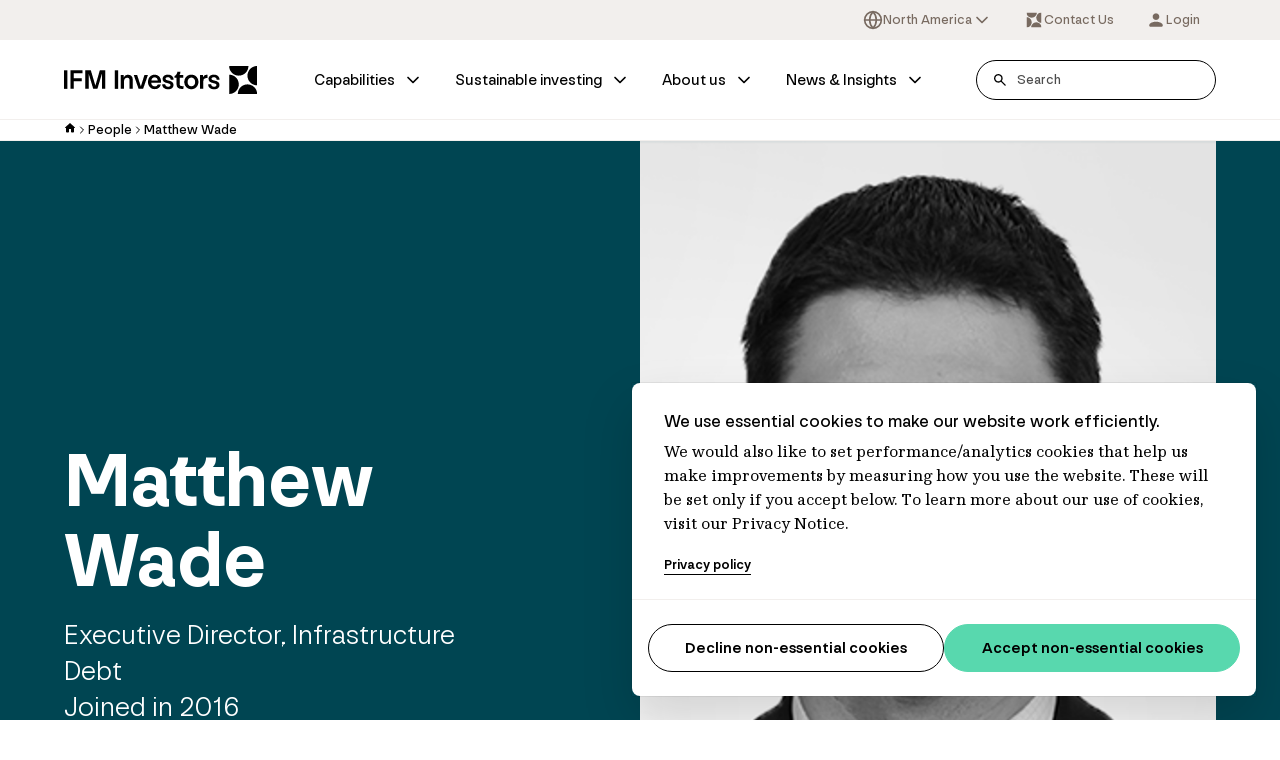

--- FILE ---
content_type: text/html; charset=utf-8
request_url: https://www.ifminvestors.com/people/matthew-wade/
body_size: 14627
content:



<!DOCTYPE html>
<html lang="en-US">
<head>
  <meta charset="utf-8">
  <meta name="viewport" content="width=device-width, initial-scale=1, maximum-scale=5.0">

  <link rel="apple-touch-icon" sizes="180x180" href="/IFM/Static/assets/favicon/apple-touch-icon.png">
  <link rel="icon" type="image/png" sizes="32x32" href="/IFM/Static/assets/favicon/favicon-32x32.png">
  <link rel="icon" type="image/png" sizes="16x16" href="/IFM/Static/assets/favicon/favicon-16x16.png">
  <link rel="manifest" href="/IFM/manifest.webmanifest">

  <title>Matthew Wade, Executive Director, Infrastructure Debt | IFM Investors</title>


  

<meta name="description" content="Matthew is responsible for growing the debt origination capabilities from the firm&#x2019;s New York office.&#xA0;Matthew brings over 15 years of industry experience to the team. Prior to joining IFM Investors, Matthew was the Director of Project Finance at the Royal Bank of Canada in New York, where he was responsible for originating, structuring and executing finance and advisory solutions in the energy and infrastructure sectors." />



<meta property="og:title" content="Matthew Wade, Executive Director, Infrastructure Debt | IFM Investors">
<meta property="og:description" content="Matthew is responsible for growing the debt origination capabilities from the firm&#x2019;s New York office.&#xA0;Matthew brings over 15 years of industry experience to the team. Prior to joining IFM Investors, Matthew was the Director of Project Finance at the Royal Bank of Canada in New York, where he was responsible for originating, structuring and executing finance and advisory solutions in the energy and infrastructure sectors." />

    <meta property="og:url" content="https://www.ifminvestors.com/people/matthew-wade/">

    <meta property="og:image" content="https://www.ifminvestors.com/siteassets/shared-media/people-headshots/debt-investments-bw-headshots/matt_wade.png">




  
  

  <script type="application/ld+json">
    {"@context":"https://schema.org","@graph":[{"@type":"Organization","@id":"https://www.ifminvestors.com/#org","url":"https://www.ifminvestors.com/","name":"IFM Investors"},{"@type":"Person","@id":"https://www.ifminvestors.com/people/matthew-wade/#person","url":"https://www.ifminvestors.com/people/matthew-wade/","image":"https://www.ifminvestors.com/siteassets/shared-media/people-headshots/debt-investments-bw-headshots/matt_wade.png","name":"Matthew Wade","jobTitle":"Executive Director, Infrastructure Debt","description":"Matthew is responsible for growing the debt origination capabilities from the firm’s New York office. Matthew brings over 15 years of industry experience to the team. Prior to joining IFM Investors, Matthew was the Director of Project Finance at the Royal Bank of Canada in New York, where he was responsible for originating, structuring and executing finance and advisory solutions in the energy and infrastructure sectors. Prior to that, he held positions with Royal Bank of Scotland in both New York and London, where he worked in the energy and infrastructure sectors.","sameAs":["https://www.linkedin.com/in/matthew-wade-6382671/"],"worksFor":{"@type":"Organization","@id":"https://www.ifminvestors.com/#org"}},{"@type":"ProfilePage","@id":"https://www.ifminvestors.com/people/matthew-wade/#webpage","url":"https://www.ifminvestors.com/people/matthew-wade/","name":"Matthew Wade","mainEntity":{"@type":"Person","@id":"https://www.ifminvestors.com/people/matthew-wade/#person"}}]}
  </script>



  


  <link rel="stylesheet" type="text/css" href="/IFM/Static/css/styles.css?v=25121508151.26">

<link href="https://www.ifminvestors.com/people/matthew-wade/" rel="canonical" />
  <link href="https://www.ifminvestors.com/en-gb/people/matthew-wade/" hreflang="en-GB" rel="alternate" /><link href="https://www.ifminvestors.com/en-au/people/matthew-wade/" hreflang="en-AU" rel="alternate" /><link href="https://www.ifminvestors.com/people/matthew-wade/" hreflang="x-default" rel="alternate" /><link href="https://www.ifminvestors.com/ja-jp/people/matthew-wade/" hreflang="ja-JP" rel="alternate" /><link href="https://www.ifminvestors.com/ko-kr/people/matthew-wade/" hreflang="ko-KR" rel="alternate" />
  <script>
!function(T,l,y){var S=T.location,k="script",D="instrumentationKey",C="ingestionendpoint",I="disableExceptionTracking",E="ai.device.",b="toLowerCase",w="crossOrigin",N="POST",e="appInsightsSDK",t=y.name||"appInsights";(y.name||T[e])&&(T[e]=t);var n=T[t]||function(d){var g=!1,f=!1,m={initialize:!0,queue:[],sv:"5",version:2,config:d};function v(e,t){var n={},a="Browser";return n[E+"id"]=a[b](),n[E+"type"]=a,n["ai.operation.name"]=S&&S.pathname||"_unknown_",n["ai.internal.sdkVersion"]="javascript:snippet_"+(m.sv||m.version),{time:function(){var e=new Date;function t(e){var t=""+e;return 1===t.length&&(t="0"+t),t}return e.getUTCFullYear()+"-"+t(1+e.getUTCMonth())+"-"+t(e.getUTCDate())+"T"+t(e.getUTCHours())+":"+t(e.getUTCMinutes())+":"+t(e.getUTCSeconds())+"."+((e.getUTCMilliseconds()/1e3).toFixed(3)+"").slice(2,5)+"Z"}(),iKey:e,name:"Microsoft.ApplicationInsights."+e.replace(/-/g,"")+"."+t,sampleRate:100,tags:n,data:{baseData:{ver:2}}}}var h=d.url||y.src;if(h){function a(e){var t,n,a,i,r,o,s,c,u,p,l;g=!0,m.queue=[],f||(f=!0,t=h,s=function(){var e={},t=d.connectionString;if(t)for(var n=t.split(";"),a=0;a<n.length;a++){var i=n[a].split("=");2===i.length&&(e[i[0][b]()]=i[1])}if(!e[C]){var r=e.endpointsuffix,o=r?e.location:null;e[C]="https://"+(o?o+".":"")+"dc."+(r||"services.visualstudio.com")}return e}(),c=s[D]||d[D]||"",u=s[C],p=u?u+"/v2/track":d.endpointUrl,(l=[]).push((n="SDK LOAD Failure: Failed to load Application Insights SDK script (See stack for details)",a=t,i=p,(o=(r=v(c,"Exception")).data).baseType="ExceptionData",o.baseData.exceptions=[{typeName:"SDKLoadFailed",message:n.replace(/\./g,"-"),hasFullStack:!1,stack:n+"\nSnippet failed to load ["+a+"] -- Telemetry is disabled\nHelp Link: https://go.microsoft.com/fwlink/?linkid=2128109\nHost: "+(S&&S.pathname||"_unknown_")+"\nEndpoint: "+i,parsedStack:[]}],r)),l.push(function(e,t,n,a){var i=v(c,"Message"),r=i.data;r.baseType="MessageData";var o=r.baseData;return o.message='AI (Internal): 99 message:"'+("SDK LOAD Failure: Failed to load Application Insights SDK script (See stack for details) ("+n+")").replace(/\"/g,"")+'"',o.properties={endpoint:a},i}(0,0,t,p)),function(e,t){if(JSON){var n=T.fetch;if(n&&!y.useXhr)n(t,{method:N,body:JSON.stringify(e),mode:"cors"});else if(XMLHttpRequest){var a=new XMLHttpRequest;a.open(N,t),a.setRequestHeader("Content-type","application/json"),a.send(JSON.stringify(e))}}}(l,p))}function i(e,t){f||setTimeout(function(){!t&&m.core||a()},500)}var e=function(){var n=l.createElement(k);n.src=h;var e=y[w];return!e&&""!==e||"undefined"==n[w]||(n[w]=e),n.onload=i,n.onerror=a,n.onreadystatechange=function(e,t){"loaded"!==n.readyState&&"complete"!==n.readyState||i(0,t)},n}();y.ld<0?l.getElementsByTagName("head")[0].appendChild(e):setTimeout(function(){l.getElementsByTagName(k)[0].parentNode.appendChild(e)},y.ld||0)}try{m.cookie=l.cookie}catch(p){}function t(e){for(;e.length;)!function(t){m[t]=function(){var e=arguments;g||m.queue.push(function(){m[t].apply(m,e)})}}(e.pop())}var n="track",r="TrackPage",o="TrackEvent";t([n+"Event",n+"PageView",n+"Exception",n+"Trace",n+"DependencyData",n+"Metric",n+"PageViewPerformance","start"+r,"stop"+r,"start"+o,"stop"+o,"addTelemetryInitializer","setAuthenticatedUserContext","clearAuthenticatedUserContext","flush"]),m.SeverityLevel={Verbose:0,Information:1,Warning:2,Error:3,Critical:4};var s=(d.extensionConfig||{}).ApplicationInsightsAnalytics||{};if(!0!==d[I]&&!0!==s[I]){var c="onerror";t(["_"+c]);var u=T[c];T[c]=function(e,t,n,a,i){var r=u&&u(e,t,n,a,i);return!0!==r&&m["_"+c]({message:e,url:t,lineNumber:n,columnNumber:a,error:i}),r},d.autoExceptionInstrumented=!0}return m}(y.cfg);function a(){y.onInit&&y.onInit(n)}(T[t]=n).queue&&0===n.queue.length?(n.queue.push(a),n.trackPageView({})):a()}(window,document,{src: "https://js.monitor.azure.com/scripts/b/ai.2.gbl.min.js", crossOrigin: "anonymous", cfg: {instrumentationKey: '51a85563-f420-49cc-900c-05eee60f949a', disableCookiesUsage: false }});
</script>






  <script data-cc-script type="text/plain">
    _iaq = [ ['client', '9d29a112c1c442c992818b14dcfba81b'], ['track', 'consume'] ]; !function(d,s){var ia=d.createElement(s);ia.async=1,s=d.getElementsByTagName(s)[0],ia.src='//s.apac01.idio.episerver.net/ia.js',s.parentNode.insertBefore(ia,s)}(document,'script');
  </script>

  <script async src="https://fml-x.com/load/ff1a73d5-8a44-4049-b83b-8a387790b091"></script>



  <script>
    window.defaultConsent = 'denied'; //'denied' or 'granted'
  </script>
  <script src="/IFM/Static/js/head-scripts.js?v=25121508151.26"></script>
  <!-- Google Tag Manager -->
  <script type="text/javascript">
    (function(w,d,s,l,i){w[l]=w[l]||[];w[l].push({'gtm.start':
    new Date().getTime(),event:'gtm.js'});var f=d.getElementsByTagName(s)[0],
    j=d.createElement(s),dl=l!='dataLayer'?'&l='+l:'';j.async=true;j.src=
    'https://www.googletagmanager.com/gtm.js?id='+i+dl;f.parentNode.insertBefore(j,f);
    })(window,document,'script','dataLayer','GTM-THVDCCG');</script>
  <!-- End Google Tag Manager -->
</head>
<body class="default-mode">

    <!-- Google Tag Manager (noscript) -->
    <noscript><iframe src="https://www.googletagmanager.com/ns.html?id=GTM-THVDCCG"
                      height="0" width="0" style="display:none;visibility:hidden"></iframe></noscript>
    <!-- End Google Tag Manager (noscript) -->

    <header>



<div class="desktop-top-header">
    <div class="container">
        <div class="desktop-top-header-item-wrapper">
            <div class="desktop-top-header-item">


<select class="dropdown-skin-2" data-language-selector role="listbox">
            <option value="https://www.ifminvestors.com/people/matthew-wade/" role="option" data-custom-properties='{ "iconUrl": "/IFM/Static/assets/illustrations/united_states.svg" }'>
                North America
            </option>
            <option value="https://www.ifminvestors.com/en-gb/people/matthew-wade/" role="option" data-custom-properties='{ "iconUrl": "/IFM/Static/assets/illustrations/united_kingdom.svg" }'>
                UK/EMEA
            </option>
            <option value="https://www.ifminvestors.com/en-au/people/matthew-wade/" role="option" data-custom-properties='{ "iconUrl": "/IFM/Static/assets/illustrations/australia.svg" }'>
                Australia
            </option>
            <option value="https://www.ifminvestors.com/ja-jp/people/matthew-wade/" role="option" data-custom-properties='{ "iconUrl": "/IFM/Static/assets/illustrations/japan.svg" }'>
                Japan - &#x65E5;&#x672C;
            </option>
            <option value="https://www.ifminvestors.com/ko-kr/people/matthew-wade/" role="option" data-custom-properties='{ "iconUrl": "/IFM/Static/assets/illustrations/south_korea.svg" }'>
                Korea
            </option>
</select>            </div>
            <div class="desktop-top-header-item">
                    <a class="desktop-top-header-btn" href="/about-us/our-offices/contact-us/" title="Contact Us">
                        <svg viewBox="0 0 20 20" fill="none" xmlns="http://www.w3.org/2000/svg" class="svg-icon"><g clip-path="url(#clip0_32509_51096)"><path d="M12.8516 2.5C12.8516 5.35765 10.534 7.67416 7.67513 7.67416C4.81754 7.67416 2.5 5.35765 2.5 2.5H12.8516Z" fill="currentColor"/><path d="M7.14841 17.5C7.14841 14.6424 9.46595 12.3258 12.3249 12.3258C15.1838 12.3258 17.5013 14.6424 17.5013 17.5H7.14841Z" fill="currentColor"/><path d="M2.5 7.15168C5.35892 7.15168 7.67646 9.46819 7.67646 12.3258C7.67646 15.1835 5.35892 17.5 2.5 17.5V7.15168Z" fill="currentColor"/><path d="M17.5 12.847C14.6411 12.847 12.3235 10.5305 12.3235 7.67283C12.3249 4.81651 14.6424 2.5 17.5 2.5V12.847Z" fill="currentColor"/></g><defs><clipPath id="clip0_32509_51096"><rect width="15" height="15" fill="currentColor" transform="translate(2.5 2.5)"/></clipPath></defs></svg>
                        <span class="desktop-top-header-btn-text">Contact Us</span>
                    </a>
            </div>
            <div class="desktop-top-header-item">
                    <a class="desktop-top-header-btn" href="https://ifminvestors.my.site.com/s/login/" title="Login" target="_blank" rel="noopener noreferrer">
                        <svg viewBox="0 0 20 20" fill="none" xmlns="http://www.w3.org/2000/svg" class="svg-icon"><path d="M10 9.99998C11.8417 9.99998 13.3334 8.50831 13.3334 6.66665C13.3334 4.82498 11.8417 3.33331 10 3.33331C8.15837 3.33331 6.66671 4.82498 6.66671 6.66665C6.66671 8.50831 8.15837 9.99998 10 9.99998ZM10 11.6666C7.77504 11.6666 3.33337 12.7833 3.33337 15V15.8333C3.33337 16.2916 3.70837 16.6666 4.16671 16.6666H15.8334C16.2917 16.6666 16.6667 16.2916 16.6667 15.8333V15C16.6667 12.7833 12.225 11.6666 10 11.6666Z" fill="currentColor"/></svg>
                        <span class="desktop-top-header-btn-text">Login</span>
                    </a>
            </div>
        </div>
    </div>
</div>

<div class="desktop-header" data-fixed-header>
    <div class="container">
        <div class="desktop-header-item-wrapper">
                <div class="header-logo">
                    <a class="header-logo-link" href="/" title="Home">
                        <img src="/siteassets/shared-media/logos/ifm-logo.svg" alt="ifm-investors-logo" loading="lazy" decoding="async" />
                    </a>
                </div>

            <nav class="main-nav" data-main-nav>
                <div class="main-nav-item-wrapper" role="menubar">



<div class="main-nav-item" role="menuitem">
    <a class="main-nav-item-link" href="/capabilities/" title="Capabilities">Capabilities
            <svg xmlns="http://www.w3.org/2000/svg" viewBox="0 0 24 24" fill="none" stroke="currentColor" stroke-width="2" stroke-linecap="round" stroke-linejoin="round" class="svg-icon"><polyline points="6 9 12 15 18 9"/></svg>
    </a>

        <div class="sub-nav width-full">
            <div class="mega-menu">
                <div class="container">
                    <div class="mega-menu-primary-col">
                        <div class="mega-menu-primary-col-heading">
                            <a class="mega-menu-primary-col-heading-link" href="/capabilities/" title="Capabilities">Capabilities</a>
                        </div>
                        <div class="mega-menu-main-nav">
                                <div class="mega-menu-main-nav-item">
                                    <a class="mega-menu-main-nav-item-link" href="/capabilities/infrastructure/" title="Infrastructure">
                                        <span class="mega-menu-main-nav-item-text">Infrastructure</span>

                                            <svg xmlns="http://www.w3.org/2000/svg" viewBox="0 0 24 24" fill="none" stroke="currentColor" stroke-width="2" stroke-linecap="round" stroke-linejoin="round" class="svg-icon"><polyline points="9 18 15 12 9 6"/></svg>
                                    </a>

                                        <div class="mega-menu-sub-nav">
                                            <div class="mega-menu-sub-nav-item-wrapper">
                                                    <div class="mega-menu-sub-nav-item">
                                                        <a class="mega-menu-sub-nav-item-link" href="/capabilities/infrastructure/our-strategies/" title="Our strategies">Our strategies</a>
                                                    </div>
                                                    <div class="mega-menu-sub-nav-item">
                                                        <a class="mega-menu-sub-nav-item-link" href="/capabilities/infrastructure/our-approach/" title="Our approach">Our approach</a>
                                                    </div>
                                                    <div class="mega-menu-sub-nav-item">
                                                        <a class="mega-menu-sub-nav-item-link" href="/capabilities/infrastructure/our-portfolio/" title="Our portfolio">Our portfolio</a>
                                                    </div>
                                                    <div class="mega-menu-sub-nav-item">
                                                        <a class="mega-menu-sub-nav-item-link" href="/capabilities/infrastructure/our-infrastructure-team/" title="Our Infrastructure team">Our Infrastructure team</a>
                                                    </div>
                                                    <div class="mega-menu-sub-nav-item">
                                                        <a class="mega-menu-sub-nav-item-link" href="/capabilities/infrastructure/hub/" title="Our Infrastructure knowledge hub">Our Infrastructure knowledge hub</a>
                                                    </div>
                                            </div>
                                        </div>
                                </div>
                                <div class="mega-menu-main-nav-item">
                                    <a class="mega-menu-main-nav-item-link" href="/capabilities/debt-investments/" title="Debt Investments">
                                        <span class="mega-menu-main-nav-item-text">Debt Investments</span>

                                            <svg xmlns="http://www.w3.org/2000/svg" viewBox="0 0 24 24" fill="none" stroke="currentColor" stroke-width="2" stroke-linecap="round" stroke-linejoin="round" class="svg-icon"><polyline points="9 18 15 12 9 6"/></svg>
                                    </a>

                                        <div class="mega-menu-sub-nav">
                                            <div class="mega-menu-sub-nav-item-wrapper">
                                                    <div class="mega-menu-sub-nav-item">
                                                        <a class="mega-menu-sub-nav-item-link" href="/capabilities/debt-investments/our-strategies/" title="Our strategies">Our strategies</a>
                                                    </div>
                                                    <div class="mega-menu-sub-nav-item">
                                                        <a class="mega-menu-sub-nav-item-link" href="/capabilities/debt-investments/our-approach/" title="Our approach">Our approach</a>
                                                    </div>
                                                    <div class="mega-menu-sub-nav-item">
                                                        <a class="mega-menu-sub-nav-item-link" href="/capabilities/debt-investments/our-debt-investments-team/" title="Our Debt Investments team">Our Debt Investments team</a>
                                                    </div>
                                            </div>
                                        </div>
                                </div>
                                <div class="mega-menu-main-nav-item">
                                    <a class="mega-menu-main-nav-item-link" href="/capabilities/private-equity/" title="Private Equity">
                                        <span class="mega-menu-main-nav-item-text">Private Equity</span>

                                            <svg xmlns="http://www.w3.org/2000/svg" viewBox="0 0 24 24" fill="none" stroke="currentColor" stroke-width="2" stroke-linecap="round" stroke-linejoin="round" class="svg-icon"><polyline points="9 18 15 12 9 6"/></svg>
                                    </a>

                                        <div class="mega-menu-sub-nav">
                                            <div class="mega-menu-sub-nav-item-wrapper">
                                                    <div class="mega-menu-sub-nav-item">
                                                        <a class="mega-menu-sub-nav-item-link" href="/capabilities/private-equity/our-strategies/" title="Our strategies">Our strategies</a>
                                                    </div>
                                                    <div class="mega-menu-sub-nav-item">
                                                        <a class="mega-menu-sub-nav-item-link" href="/capabilities/private-equity/our-portfolio/" title="Our portfolio">Our portfolio</a>
                                                    </div>
                                                    <div class="mega-menu-sub-nav-item">
                                                        <a class="mega-menu-sub-nav-item-link" href="/capabilities/private-equity/our-private-equity-team/" title="Our Private Equity team">Our Private Equity team</a>
                                                    </div>
                                            </div>
                                        </div>
                                </div>
                        </div>
                    </div>
                    <div class="mega-menu-secondary-col">
                        <div class="mega-menu-card-nav">


<div class="mega-menu-card">
  <div class="mega-menu-card-link">
    <a class="mega-menu-card-column mega-menu-card-primary-column" href="/capabilities/know-how/" title="30 years of infrastructure know-how">
      <div class="image-wrapper" style="--aspect-ratio: 3/2; --image-object-fit: cover; --image-alignment:center center; --image-width:300; --image-height:200;">
        <figure>
          <picture class="has-ratio"><img alt="homepage-data-image-720x800px-V2.jpg" decoding="async" loading="lazy" src="/siteassets/shared-media/campaign-page-assets/know-how-2025/images/homepage-data-image-720x800px-v2.jpg" srcset="/siteassets/shared-media/campaign-page-assets/know-how-2025/images/homepage-data-image-720x800px-v2.jpg?width=700&amp;rmode=min&amp;rsampler=bicubic&amp;compand=true"></img></picture>
        </figure>
      </div>
    </a>
    <div class="mega-menu-card-column mega-menu-card-secondary-column">
        <h3 class="mega-menu-card-title">
          <a class="mega-menu-card-title-link" href="/capabilities/know-how/" title="30 years of infrastructure know-how">
            30 years of infrastructure know-how
          </a>
        </h3>
        <div class="mega-menu-card-description">
          <p>Discover how IFM Investors leverages 30 years of infrastructure expertise to help unlock potential value for investors. Explore our approach and access insights.</p>
        </div>
      <div class="mega-menu-card-cta-wrapper">
        <a href="/capabilities/know-how/" class=" link-skin-1 link-size-sm" title="Read more
">
          <span class="link-text">Read more
</span>
        </a>
      </div>
    </div>
  </div>
</div>


<div class="mega-menu-card">
  <div class="mega-menu-card-link">
    <a class="mega-menu-card-column mega-menu-card-primary-column" href="/capabilities/infrastructure/our-portfolio/" title="Our infrastructure asset portfolio">
      <div class="image-wrapper" style="--aspect-ratio: 3/2; --image-object-fit: cover; --image-alignment:center center; --image-width:300; --image-height:200;">
        <figure>
          <picture class="has-ratio"><img alt="Aleatica - header.jpg" decoding="async" loading="lazy" src="/siteassets/shared-media/assets/aleatica/aleatica---header.jpg" srcset="/siteassets/shared-media/assets/aleatica/aleatica---header.jpg?width=700&amp;rmode=min&amp;rsampler=bicubic&amp;compand=true"></img></picture>
        </figure>
      </div>
    </a>
    <div class="mega-menu-card-column mega-menu-card-secondary-column">
        <h3 class="mega-menu-card-title">
          <a class="mega-menu-card-title-link" href="/capabilities/infrastructure/our-portfolio/" title="Our infrastructure asset portfolio">
            Our infrastructure asset portfolio
          </a>
        </h3>
        <div class="mega-menu-card-description">
          <p>We manage US$82.3bn in infrastructure investments on behalf of 748 institutional investors.</p>
        </div>
      <div class="mega-menu-card-cta-wrapper">
        <a href="/capabilities/infrastructure/our-portfolio/" class=" link-skin-1 link-size-sm" title="Read more
">
          <span class="link-text">Read more
</span>
        </a>
      </div>
    </div>
  </div>
</div>
                        </div>
                    </div>
                </div>
            </div>
        </div>
</div>





<div class="main-nav-item" role="menuitem">
    <a class="main-nav-item-link" href="/sustainable-investing/" title="Sustainable investing">Sustainable investing
            <svg xmlns="http://www.w3.org/2000/svg" viewBox="0 0 24 24" fill="none" stroke="currentColor" stroke-width="2" stroke-linecap="round" stroke-linejoin="round" class="svg-icon"><polyline points="6 9 12 15 18 9"/></svg>
    </a>

        <div class="sub-nav width-full">
            <div class="mega-menu">
                <div class="container">
                    <div class="mega-menu-primary-col">
                        <div class="mega-menu-primary-col-heading">
                            <a class="mega-menu-primary-col-heading-link" href="/sustainable-investing/" title="Sustainable investing">Sustainable investing</a>
                        </div>
                        <div class="mega-menu-main-nav">
                                <div class="mega-menu-main-nav-item">
                                    <a class="mega-menu-main-nav-item-link" href="/sustainable-investing/environment/" title="Environment">
                                        <span class="mega-menu-main-nav-item-text">Environment</span>

                                    </a>

                                </div>
                                <div class="mega-menu-main-nav-item">
                                    <a class="mega-menu-main-nav-item-link" href="/sustainable-investing/social/" title="Social">
                                        <span class="mega-menu-main-nav-item-text">Social</span>

                                    </a>

                                </div>
                                <div class="mega-menu-main-nav-item">
                                    <a class="mega-menu-main-nav-item-link" href="/sustainable-investing/governance/" title="Governance and reporting">
                                        <span class="mega-menu-main-nav-item-text">Governance and reporting</span>

                                            <svg xmlns="http://www.w3.org/2000/svg" viewBox="0 0 24 24" fill="none" stroke="currentColor" stroke-width="2" stroke-linecap="round" stroke-linejoin="round" class="svg-icon"><polyline points="9 18 15 12 9 6"/></svg>
                                    </a>

                                        <div class="mega-menu-sub-nav">
                                            <div class="mega-menu-sub-nav-item-wrapper">
                                                    <div class="mega-menu-sub-nav-item">
                                                        <a class="mega-menu-sub-nav-item-link" href="/sustainable-investing/governance/eu-sustainable-finance-disclosure-regulation/" title="EU Sustainable Finance Disclosure Regulation">EU Sustainable Finance Disclosure Regulation</a>
                                                    </div>
                                            </div>
                                        </div>
                                </div>
                                <div class="mega-menu-main-nav-item">
                                    <a class="mega-menu-main-nav-item-link" href="/sustainable-investing/advocacy-and-collaboration/" title="Advocacy and collaboration">
                                        <span class="mega-menu-main-nav-item-text">Advocacy and collaboration</span>

                                    </a>

                                </div>
                                <div class="mega-menu-main-nav-item">
                                    <a class="mega-menu-main-nav-item-link" href="/sustainable-investing/modern-slavery/" title="Modern slavery">
                                        <span class="mega-menu-main-nav-item-text">Modern slavery</span>

                                    </a>

                                </div>
                        </div>
                    </div>
                    <div class="mega-menu-secondary-col">
                        <div class="mega-menu-card-nav">


<div class="mega-menu-card">
  <div class="mega-menu-card-link">
    <a class="mega-menu-card-column mega-menu-card-primary-column" href="/news-and-insights/thought-leadership/2025-annual-sustainability-report/" title="2025 Annual Sustainability Report">
      <div class="image-wrapper" style="--aspect-ratio: 3/2; --image-object-fit: cover; --image-alignment:center center; --image-width:300; --image-height:200;">
        <figure>
          <picture class="has-ratio"><img alt="GettyImages-865668876.jpg" decoding="async" loading="lazy" src="/siteassets/shared-media/campaign-page-assets/asr/2025/gettyimages-865668876.jpg" srcset="/siteassets/shared-media/campaign-page-assets/asr/2025/gettyimages-865668876.jpg?width=700&amp;rmode=min&amp;rsampler=bicubic&amp;compand=true"></img></picture>
        </figure>
      </div>
    </a>
    <div class="mega-menu-card-column mega-menu-card-secondary-column">
        <h3 class="mega-menu-card-title">
          <a class="mega-menu-card-title-link" href="/news-and-insights/thought-leadership/2025-annual-sustainability-report/" title="2025 Annual Sustainability Report">
            2025 Annual Sustainability Report
          </a>
        </h3>
        <div class="mega-menu-card-description">
          <p>The 2025 sustainability report from IFM Investors, highlights progress in sustainability, climate resilience, and social impact driving resilience across global infrastructure projects.</p>
        </div>
      <div class="mega-menu-card-cta-wrapper">
        <a href="/news-and-insights/thought-leadership/2025-annual-sustainability-report/" class=" link-skin-1 link-size-sm" title="Read more
">
          <span class="link-text">Read more
</span>
        </a>
      </div>
    </div>
  </div>
</div>


<div class="mega-menu-card">
  <div class="mega-menu-card-link">
    <a class="mega-menu-card-column mega-menu-card-primary-column" href="/news-and-insights/thought-leadership/addressing-modern-slavery-in-investment-portfolios/" title="Addressing Modern Slavery in Investment Portfolios">
      <div class="image-wrapper" style="--aspect-ratio: 3/2; --image-object-fit: cover; --image-alignment:center center; --image-width:300; --image-height:200;">
        <figure>
          <picture class="has-ratio"><img alt="GettyImages-1269447432.jpg" decoding="async" loading="lazy" src="/siteassets/shared-media/news--insights-images/gettyimages-1269447432.jpg" srcset="/siteassets/shared-media/news--insights-images/gettyimages-1269447432.jpg?width=700&amp;rmode=min&amp;rsampler=bicubic&amp;compand=true"></img></picture>
        </figure>
      </div>
    </a>
    <div class="mega-menu-card-column mega-menu-card-secondary-column">
        <h3 class="mega-menu-card-title">
          <a class="mega-menu-card-title-link" href="/news-and-insights/thought-leadership/addressing-modern-slavery-in-investment-portfolios/" title="Addressing Modern Slavery in Investment Portfolios">
            Addressing Modern Slavery in Investment Portfolios
          </a>
        </h3>
        <div class="mega-menu-card-description">
          <p>Modern slavery is not a peripheral social-justice issue; it has the potential to pose a material investment risk that can erode value, fracture stakeholder trust and expose portfolios to mounting legal liabilities. This paper seeks to help fill that gap, drawing on IFM Investors&#x27; knowledge and experience, industry partnerships, and global best practice to offer a roadmap for identifying, assessing, and managing modern slavery risk in investment processes.</p>
        </div>
      <div class="mega-menu-card-cta-wrapper">
        <a href="/news-and-insights/thought-leadership/addressing-modern-slavery-in-investment-portfolios/" class=" link-skin-1 link-size-sm" title="Read more
">
          <span class="link-text">Read more
</span>
        </a>
      </div>
    </div>
  </div>
</div>
                        </div>
                    </div>
                </div>
            </div>
        </div>
</div>





<div class="main-nav-item" role="menuitem">
    <a class="main-nav-item-link" href="/about-us/" title="About us">About us
            <svg xmlns="http://www.w3.org/2000/svg" viewBox="0 0 24 24" fill="none" stroke="currentColor" stroke-width="2" stroke-linecap="round" stroke-linejoin="round" class="svg-icon"><polyline points="6 9 12 15 18 9"/></svg>
    </a>

        <div class="sub-nav width-full">
            <div class="mega-menu">
                <div class="container">
                    <div class="mega-menu-primary-col">
                        <div class="mega-menu-primary-col-heading">
                            <a class="mega-menu-primary-col-heading-link" href="/about-us/" title="About us">About us</a>
                        </div>
                        <div class="mega-menu-main-nav">
                                <div class="mega-menu-main-nav-item">
                                    <a class="mega-menu-main-nav-item-link" href="/about-us/our-heritage/" title="Our heritage">
                                        <span class="mega-menu-main-nav-item-text">Our heritage</span>

                                            <svg xmlns="http://www.w3.org/2000/svg" viewBox="0 0 24 24" fill="none" stroke="currentColor" stroke-width="2" stroke-linecap="round" stroke-linejoin="round" class="svg-icon"><polyline points="9 18 15 12 9 6"/></svg>
                                    </a>

                                        <div class="mega-menu-sub-nav">
                                            <div class="mega-menu-sub-nav-item-wrapper">
                                                    <div class="mega-menu-sub-nav-item">
                                                        <a class="mega-menu-sub-nav-item-link" href="/about-us/our-heritage/our-distinct-ownership/" title="Our Distinct Ownership">Our Distinct Ownership</a>
                                                    </div>
                                            </div>
                                        </div>
                                </div>
                                <div class="mega-menu-main-nav-item">
                                    <a class="mega-menu-main-nav-item-link" href="/about-us/our-people/" title="Our people">
                                        <span class="mega-menu-main-nav-item-text">Our people</span>

                                            <svg xmlns="http://www.w3.org/2000/svg" viewBox="0 0 24 24" fill="none" stroke="currentColor" stroke-width="2" stroke-linecap="round" stroke-linejoin="round" class="svg-icon"><polyline points="9 18 15 12 9 6"/></svg>
                                    </a>

                                        <div class="mega-menu-sub-nav">
                                            <div class="mega-menu-sub-nav-item-wrapper">
                                                    <div class="mega-menu-sub-nav-item">
                                                        <a class="mega-menu-sub-nav-item-link" href="/about-us/our-people/our-board/" title="Our Board">Our Board</a>
                                                    </div>
                                                    <div class="mega-menu-sub-nav-item">
                                                        <a class="mega-menu-sub-nav-item-link" href="/about-us/our-people/our-global-strategy-team/" title="Our Executive Leadership Team">Our Executive Leadership Team</a>
                                                    </div>
                                            </div>
                                        </div>
                                </div>
                                <div class="mega-menu-main-nav-item">
                                    <a class="mega-menu-main-nav-item-link" href="/about-us/our-purpose/" title="Our purpose">
                                        <span class="mega-menu-main-nav-item-text">Our purpose</span>

                                            <svg xmlns="http://www.w3.org/2000/svg" viewBox="0 0 24 24" fill="none" stroke="currentColor" stroke-width="2" stroke-linecap="round" stroke-linejoin="round" class="svg-icon"><polyline points="9 18 15 12 9 6"/></svg>
                                    </a>

                                        <div class="mega-menu-sub-nav">
                                            <div class="mega-menu-sub-nav-item-wrapper">
                                                    <div class="mega-menu-sub-nav-item">
                                                        <a class="mega-menu-sub-nav-item-link" href="/about-us/our-purpose/climate/" title="Climate">Climate</a>
                                                    </div>
                                                    <div class="mega-menu-sub-nav-item">
                                                        <a class="mega-menu-sub-nav-item-link" href="/about-us/our-purpose/workplace-leadership/" title="Workplace leadership">Workplace leadership</a>
                                                    </div>
                                                    <div class="mega-menu-sub-nav-item">
                                                        <a class="mega-menu-sub-nav-item-link" href="/about-us/our-purpose/inclusive-workplace/" title="Inclusive workplace">Inclusive workplace</a>
                                                    </div>
                                            </div>
                                        </div>
                                </div>
                                <div class="mega-menu-main-nav-item">
                                    <a class="mega-menu-main-nav-item-link" href="/about-us/careers-at-ifm/" title="Careers at IFM">
                                        <span class="mega-menu-main-nav-item-text">Careers at IFM</span>

                                            <svg xmlns="http://www.w3.org/2000/svg" viewBox="0 0 24 24" fill="none" stroke="currentColor" stroke-width="2" stroke-linecap="round" stroke-linejoin="round" class="svg-icon"><polyline points="9 18 15 12 9 6"/></svg>
                                    </a>

                                        <div class="mega-menu-sub-nav">
                                            <div class="mega-menu-sub-nav-item-wrapper">
                                                    <div class="mega-menu-sub-nav-item">
                                                        <a class="mega-menu-sub-nav-item-link" href="/about-us/careers-at-ifm/life-at-ifm/" title="Life at IFM">Life at IFM</a>
                                                    </div>
                                            </div>
                                        </div>
                                </div>
                                <div class="mega-menu-main-nav-item">
                                    <a class="mega-menu-main-nav-item-link" href="/about-us/our-offices/" title="Our offices">
                                        <span class="mega-menu-main-nav-item-text">Our offices</span>

                                    </a>

                                </div>
                        </div>
                    </div>
                    <div class="mega-menu-secondary-col">
                        <div class="mega-menu-card-nav">
                        </div>
                    </div>
                </div>
            </div>
        </div>
</div>





<div class="main-nav-item" role="menuitem">
    <a class="main-nav-item-link" href="/news-and-insights/" title="News &amp; Insights">News & Insights
            <svg xmlns="http://www.w3.org/2000/svg" viewBox="0 0 24 24" fill="none" stroke="currentColor" stroke-width="2" stroke-linecap="round" stroke-linejoin="round" class="svg-icon"><polyline points="6 9 12 15 18 9"/></svg>
    </a>

        <div class="sub-nav width-full">
            <div class="mega-menu">
                <div class="container">
                    <div class="mega-menu-primary-col">
                        <div class="mega-menu-primary-col-heading">
                            <a class="mega-menu-primary-col-heading-link" href="/news-and-insights/" title="News &amp; Insights">News & Insights</a>
                        </div>
                        <div class="mega-menu-main-nav">
                                <div class="mega-menu-main-nav-item">
                                    <a class="mega-menu-main-nav-item-link" href="/news-and-insights/thought-leadership/" title="Thought leadership">
                                        <span class="mega-menu-main-nav-item-text">Thought leadership</span>

                                            <svg xmlns="http://www.w3.org/2000/svg" viewBox="0 0 24 24" fill="none" stroke="currentColor" stroke-width="2" stroke-linecap="round" stroke-linejoin="round" class="svg-icon"><polyline points="9 18 15 12 9 6"/></svg>
                                    </a>

                                        <div class="mega-menu-sub-nav">
                                            <div class="mega-menu-sub-nav-item-wrapper">
                                                    <div class="mega-menu-sub-nav-item">
                                                        <a class="mega-menu-sub-nav-item-link" href="/news-and-insights/thought-leadership/?theme=81" title="Infrastructure">Infrastructure</a>
                                                    </div>
                                                    <div class="mega-menu-sub-nav-item">
                                                        <a class="mega-menu-sub-nav-item-link" href="/news-and-insights/thought-leadership/?theme=82" title="Debt Investments">Debt Investments</a>
                                                    </div>
                                                    <div class="mega-menu-sub-nav-item">
                                                        <a class="mega-menu-sub-nav-item-link" href="/news-and-insights/thought-leadership/?theme=84" title="Listed Equities">Listed Equities</a>
                                                    </div>
                                                    <div class="mega-menu-sub-nav-item">
                                                        <a class="mega-menu-sub-nav-item-link" href="/news-and-insights/thought-leadership/?theme=83" title="Private Equity">Private Equity</a>
                                                    </div>
                                                    <div class="mega-menu-sub-nav-item">
                                                        <a class="mega-menu-sub-nav-item-link" href="/news-and-insights/thought-leadership/?theme=106" title="Economic">Economic</a>
                                                    </div>
                                                    <div class="mega-menu-sub-nav-item">
                                                        <a class="mega-menu-sub-nav-item-link" href="/news-and-insights/thought-leadership/?theme=107" title="Corporate">Corporate</a>
                                                    </div>
                                            </div>
                                        </div>
                                </div>
                                <div class="mega-menu-main-nav-item">
                                    <a class="mega-menu-main-nav-item-link" href="/news-and-insights/media-centre/" title="Media centre">
                                        <span class="mega-menu-main-nav-item-text">Media centre</span>

                                            <svg xmlns="http://www.w3.org/2000/svg" viewBox="0 0 24 24" fill="none" stroke="currentColor" stroke-width="2" stroke-linecap="round" stroke-linejoin="round" class="svg-icon"><polyline points="9 18 15 12 9 6"/></svg>
                                    </a>

                                        <div class="mega-menu-sub-nav">
                                            <div class="mega-menu-sub-nav-item-wrapper">
                                                    <div class="mega-menu-sub-nav-item">
                                                        <a class="mega-menu-sub-nav-item-link" href="/news-and-insights/media-centre/" title="Media releases">Media releases</a>
                                                    </div>
                                                    <div class="mega-menu-sub-nav-item">
                                                        <a class="mega-menu-sub-nav-item-link" href="/about-us/our-offices/" title="Media enquiries">Media enquiries</a>
                                                    </div>
                                            </div>
                                        </div>
                                </div>
                        </div>
                    </div>
                    <div class="mega-menu-secondary-col">
                        <div class="mega-menu-card-nav">


<div class="mega-menu-card">
  <div class="mega-menu-card-link">
    <a class="mega-menu-card-column mega-menu-card-primary-column" href="/news-and-insights/thought-leadership/infrastructure-horizons-2025-the-forces-shaping-the-future-of-infrastructure-investing/" title="Infrastructure Horizons 2025: How emerging trends in infrastructure will change the world">
      <div class="image-wrapper" style="--aspect-ratio: 3/2; --image-object-fit: cover; --image-alignment:center center; --image-width:300; --image-height:200;">
        <figure>
          <picture class="has-ratio"><img alt="Infra_Horizons_1280x1024_V2a.jpg" decoding="async" loading="lazy" src="/siteassets/shared-media/infra-hub/images-for-page/infra_horizons_1280x1024_v2a.jpg" srcset="/siteassets/shared-media/infra-hub/images-for-page/infra_horizons_1280x1024_v2a.jpg?width=700&amp;rmode=min&amp;rsampler=bicubic&amp;compand=true"></img></picture>
        </figure>
      </div>
    </a>
    <div class="mega-menu-card-column mega-menu-card-secondary-column">
        <h3 class="mega-menu-card-title">
          <a class="mega-menu-card-title-link" href="/news-and-insights/thought-leadership/infrastructure-horizons-2025-the-forces-shaping-the-future-of-infrastructure-investing/" title="Infrastructure Horizons 2025: How emerging trends in infrastructure will change the world">
            Infrastructure Horizons 2025: How emerging trends in infrastructure will change the world
          </a>
        </h3>
        <div class="mega-menu-card-description">
          <p>Infrastructure investors are looking at new opportunities in growing areas like artificial intelligence, data centres, renewable natural gas, sustainable aviation fuel and the energy transition, as the asset class continues to mature. Read more in our full report. </p>
        </div>
      <div class="mega-menu-card-cta-wrapper">
        <a href="/news-and-insights/thought-leadership/infrastructure-horizons-2025-the-forces-shaping-the-future-of-infrastructure-investing/" class=" link-skin-1 link-size-sm" title="Read more
">
          <span class="link-text">Read more
</span>
        </a>
      </div>
    </div>
  </div>
</div>


<div class="mega-menu-card">
  <div class="mega-menu-card-link">
    <a class="mega-menu-card-column mega-menu-card-primary-column" href="/capabilities/know-how/" title="30 years of infrastructure know-how">
      <div class="image-wrapper" style="--aspect-ratio: 3/2; --image-object-fit: cover; --image-alignment:center center; --image-width:300; --image-height:200;">
        <figure>
          <picture class="has-ratio"><img alt="homepage-data-image-720x800px-V2.jpg" decoding="async" loading="lazy" src="/siteassets/shared-media/campaign-page-assets/know-how-2025/images/homepage-data-image-720x800px-v2.jpg" srcset="/siteassets/shared-media/campaign-page-assets/know-how-2025/images/homepage-data-image-720x800px-v2.jpg?width=700&amp;rmode=min&amp;rsampler=bicubic&amp;compand=true"></img></picture>
        </figure>
      </div>
    </a>
    <div class="mega-menu-card-column mega-menu-card-secondary-column">
        <h3 class="mega-menu-card-title">
          <a class="mega-menu-card-title-link" href="/capabilities/know-how/" title="30 years of infrastructure know-how">
            30 years of infrastructure know-how
          </a>
        </h3>
        <div class="mega-menu-card-description">
          <p>Discover how IFM Investors leverages 30 years of infrastructure expertise to help unlock potential value for investors. Explore our approach and access insights.</p>
        </div>
      <div class="mega-menu-card-cta-wrapper">
        <a href="/capabilities/know-how/" class=" link-skin-1 link-size-sm" title="Read more
">
          <span class="link-text">Read more
</span>
        </a>
      </div>
    </div>
  </div>
</div>
                        </div>
                    </div>
                </div>
            </div>
        </div>
</div>


                </div>
            </nav>

                <div class="desktop-search" aria-label="search" data-header-search='{
                                "url": "/search/",
                                "param": "search"
                            }'>
                    <svg viewBox="0 0 24 24" fill="none" xmlns="http://www.w3.org/2000/svg" class="svg-icon"><mask id="mask0_32403_8492" style="mask-type:alpha" maskUnits="userSpaceOnUse" x="0" y="0" width="24" height="24"><rect width="24" height="24" fill="currentColor"/></mask><g mask="url(#mask0_32403_8492)"><path d="M18.9 20.3L13.3 14.7C12.8 15.1 12.225 15.4167 11.575 15.65C10.925 15.8833 10.2333 16 9.5 16C7.68333 16 6.14583 15.3708 4.8875 14.1125C3.62917 12.8542 3 11.3167 3 9.5C3 7.68333 3.62917 6.14583 4.8875 4.8875C6.14583 3.62917 7.68333 3 9.5 3C11.3167 3 12.8542 3.62917 14.1125 4.8875C15.3708 6.14583 16 7.68333 16 9.5C16 10.2333 15.8833 10.925 15.65 11.575C15.4167 12.225 15.1 12.8 14.7 13.3L20.325 18.925C20.5083 19.1083 20.6 19.3333 20.6 19.6C20.6 19.8667 20.5 20.1 20.3 20.3C20.1167 20.4833 19.8833 20.575 19.6 20.575C19.3167 20.575 19.0833 20.4833 18.9 20.3ZM9.5 14C10.75 14 11.8125 13.5625 12.6875 12.6875C13.5625 11.8125 14 10.75 14 9.5C14 8.25 13.5625 7.1875 12.6875 6.3125C11.8125 5.4375 10.75 5 9.5 5C8.25 5 7.1875 5.4375 6.3125 6.3125C5.4375 7.1875 5 8.25 5 9.5C5 10.75 5.4375 11.8125 6.3125 12.6875C7.1875 13.5625 8.25 14 9.5 14Z" fill="currentColor"/></g></svg>
                    <input type="text" placeholder="Search" />
                </div>
        </div>
    </div>
</div>



<div class="mobile-header" data-fixed-header>
    <div class="mobile-header-topbar">
        <div class="container">
            <div class="mobile-header-item-wrapper">



                <div class="header-logo">
                    <a class="header-logo-link" href="/" title="Home">
                        <img src="/siteassets/shared-media/logos/ifm-logo.svg" alt="ifm-investors-logo" loading="lazy" decoding="async" />
                    </a>
                </div>

                    <div class="utility-links">
                        <div class="utility-links-item-wrapper">
                            <div class="utility-links-item">
                                <button class="utility-links-btn" aria-label="search" data-search-toggler='{
                                                "target": ".mobile-search"
                                            }'>
                                    <svg viewBox="0 0 24 24" fill="none" xmlns="http://www.w3.org/2000/svg" class="svg-icon"><mask id="mask0_32403_8492" style="mask-type:alpha" maskUnits="userSpaceOnUse" x="0" y="0" width="24" height="24"><rect width="24" height="24" fill="currentColor"/></mask><g mask="url(#mask0_32403_8492)"><path d="M18.9 20.3L13.3 14.7C12.8 15.1 12.225 15.4167 11.575 15.65C10.925 15.8833 10.2333 16 9.5 16C7.68333 16 6.14583 15.3708 4.8875 14.1125C3.62917 12.8542 3 11.3167 3 9.5C3 7.68333 3.62917 6.14583 4.8875 4.8875C6.14583 3.62917 7.68333 3 9.5 3C11.3167 3 12.8542 3.62917 14.1125 4.8875C15.3708 6.14583 16 7.68333 16 9.5C16 10.2333 15.8833 10.925 15.65 11.575C15.4167 12.225 15.1 12.8 14.7 13.3L20.325 18.925C20.5083 19.1083 20.6 19.3333 20.6 19.6C20.6 19.8667 20.5 20.1 20.3 20.3C20.1167 20.4833 19.8833 20.575 19.6 20.575C19.3167 20.575 19.0833 20.4833 18.9 20.3ZM9.5 14C10.75 14 11.8125 13.5625 12.6875 12.6875C13.5625 11.8125 14 10.75 14 9.5C14 8.25 13.5625 7.1875 12.6875 6.3125C11.8125 5.4375 10.75 5 9.5 5C8.25 5 7.1875 5.4375 6.3125 6.3125C5.4375 7.1875 5 8.25 5 9.5C5 10.75 5.4375 11.8125 6.3125 12.6875C7.1875 13.5625 8.25 14 9.5 14Z" fill="currentColor"/></g></svg>
                                </button>
                            </div>
                        </div>
                    </div>
                
                    <div class="navbar-toggler">
                        <button type="button" class="navbar-toggler-btn" aria-label="toggle navigation"
                                data-navbar-toggler='{ "target": "[data-mobile-nav]" }'>
                            <svg class="svg-icon open-icon" fill="none" viewBox="0 0 20 20" xmlns="http://www.w3.org/2000/svg"><path d="M3.33333 15H16.6667C17.125 15 17.5 14.625 17.5 14.1667C17.5 13.7083 17.125 13.3333 16.6667 13.3333H3.33333C2.875 13.3333 2.5 13.7083 2.5 14.1667C2.5 14.625 2.875 15 3.33333 15ZM3.33333 10.8333H16.6667C17.125 10.8333 17.5 10.4583 17.5 10C17.5 9.54167 17.125 9.16667 16.6667 9.16667H3.33333C2.875 9.16667 2.5 9.54167 2.5 10C2.5 10.4583 2.875 10.8333 3.33333 10.8333ZM2.5 5.83333C2.5 6.29167 2.875 6.66667 3.33333 6.66667H16.6667C17.125 6.66667 17.5 6.29167 17.5 5.83333C17.5 5.375 17.125 5 16.6667 5H3.33333C2.875 5 2.5 5.375 2.5 5.83333Z" fill="currentColor" xmlns="http://www.w3.org/2000/svg" /></svg>
                            <svg class="svg-icon close-icon" fill="none" stroke="currentColor" stroke-linecap="round" stroke-linejoin="round" stroke-width="2" viewBox="0 0 24 24" xmlns="http://www.w3.org/2000/svg"><line x1="18" y1="6" x2="6" y2="18" xmlns="http://www.w3.org/2000/svg" /><line x1="6" y1="6" x2="18" y2="18" xmlns="http://www.w3.org/2000/svg" /></svg>
                            <span class="sr-only">Menu</span>
                        </button>
                    </div>
            </div>
        </div>
    </div>

        <div class="mobile-search" data-header-search='{
                                    "url": "/search/",
                                    "param": "search"
                                }'>
            <div class="container">
                <div class="mobile-search-input">
                    <svg viewBox="0 0 24 24" fill="none" xmlns="http://www.w3.org/2000/svg" class="svg-icon"><mask id="mask0_32403_8492" style="mask-type:alpha" maskUnits="userSpaceOnUse" x="0" y="0" width="24" height="24"><rect width="24" height="24" fill="currentColor"/></mask><g mask="url(#mask0_32403_8492)"><path d="M18.9 20.3L13.3 14.7C12.8 15.1 12.225 15.4167 11.575 15.65C10.925 15.8833 10.2333 16 9.5 16C7.68333 16 6.14583 15.3708 4.8875 14.1125C3.62917 12.8542 3 11.3167 3 9.5C3 7.68333 3.62917 6.14583 4.8875 4.8875C6.14583 3.62917 7.68333 3 9.5 3C11.3167 3 12.8542 3.62917 14.1125 4.8875C15.3708 6.14583 16 7.68333 16 9.5C16 10.2333 15.8833 10.925 15.65 11.575C15.4167 12.225 15.1 12.8 14.7 13.3L20.325 18.925C20.5083 19.1083 20.6 19.3333 20.6 19.6C20.6 19.8667 20.5 20.1 20.3 20.3C20.1167 20.4833 19.8833 20.575 19.6 20.575C19.3167 20.575 19.0833 20.4833 18.9 20.3ZM9.5 14C10.75 14 11.8125 13.5625 12.6875 12.6875C13.5625 11.8125 14 10.75 14 9.5C14 8.25 13.5625 7.1875 12.6875 6.3125C11.8125 5.4375 10.75 5 9.5 5C8.25 5 7.1875 5.4375 6.3125 6.3125C5.4375 7.1875 5 8.25 5 9.5C5 10.75 5.4375 11.8125 6.3125 12.6875C7.1875 13.5625 8.25 14 9.5 14Z" fill="currentColor"/></g></svg>
                    <input type="text" placeholder="Search">
                </div>
                <div class="utility-links">
                    <div class="utility-links-item-wrapper">
                        <div class="utility-links-item">
                            <button class="utility-links-btn" data-search-toggler='{
                                        "target": ".mobile-search"
                                    }' aria-label="search">
                                <span class="utility-links-btn-text">
                                    Cancel
                                </span>
                            </button>
                        </div>
                    </div>
                </div>
            </div>
        </div>
    
        <div class="mobile-nav" data-mobile-nav>
            <div class="mobile-nav-container">
                <div class="mobile-nav-item-container">




<div class="mobile-nav-item">
    <button type="button" class="mobile-nav-item-btn">
        <span class="mobile-nav-item-title">
            Capabilities
        </span>
            <svg class="svg-icon svg-icon" fill="none" stroke="currentColor" stroke-linecap="round" stroke-linejoin="round" stroke-width="2" viewBox="0 0 24 24" xmlns="http://www.w3.org/2000/svg"><polyline points="9 18 15 12 9 6" xmlns="http://www.w3.org/2000/svg" /></svg>
    </button>
    <div class="mobile-nav-item-content-wrapper">
            <div class="mobile-nav-item-back">
                <button type="button" class="mobile-nav-back-btn">
                    <svg class="svg-icon svg-icon" fill="none" stroke="currentColor" stroke-linecap="round" stroke-linejoin="round" stroke-width="2" viewBox="0 0 24 24" xmlns="http://www.w3.org/2000/svg"><polyline points="15 18 9 12 15 6" xmlns="http://www.w3.org/2000/svg" /></svg>
                    <span class="mobile-nav-back-btn-title">Capabilities</span>
                </button>
            </div>

        <div class="mobile-nav-item-parent-title">
            <a class="mobile-nav-item-parent-link" href="/capabilities/" title="Capabilities">Capabilities</a>
        </div>
        <div class="mobile-nav-item-content">
                <div class="mobile-nav-item">


                        <button type="button" class="mobile-nav-item-btn">
                            <span class="mobile-nav-item-title">
                                Infrastructure
                            </span>
                            <svg xmlns="http://www.w3.org/2000/svg" viewBox="0 0 24 24" fill="none" stroke="currentColor" stroke-width="2" stroke-linecap="round" stroke-linejoin="round" class="svg-icon"><polyline points="9 18 15 12 9 6"/></svg>
                        </button>
                        <div class="mobile-nav-item-content-wrapper">
                            <div class="mobile-nav-item-back">
                                <button type="button" class="mobile-nav-back-btn">
                                    <svg xmlns="http://www.w3.org/2000/svg" viewBox="0 0 24 24" fill="none" stroke="currentColor" stroke-width="2" stroke-linecap="round" stroke-linejoin="round" class="svg-icon"><polyline points="15 18 9 12 15 6"/></svg>
                                    <span class="mobile-nav-back-btn-title">
                                        Infrastructure
                                    </span>
                                </button>
                            </div>
                            <div class="mobile-nav-item-parent-title">
                                <a class="mobile-nav-item-parent-link" href="/capabilities/infrastructure/" title="Infrastructure">Infrastructure

                                </a>
                            </div>
                            <div class="mobile-nav-item-content">
                                    <div class="mobile-nav-item">
                                        <a class="mobile-nav-item-btn" href="/capabilities/infrastructure/our-strategies/" title="Our strategies">
                                            <span class="mobile-nav-item-title">
                                                Our strategies
                                            </span>
                                        </a>

                                    </div>
                                    <div class="mobile-nav-item">
                                        <a class="mobile-nav-item-btn" href="/capabilities/infrastructure/our-approach/" title="Our approach">
                                            <span class="mobile-nav-item-title">
                                                Our approach
                                            </span>
                                        </a>

                                    </div>
                                    <div class="mobile-nav-item">
                                        <a class="mobile-nav-item-btn" href="/capabilities/infrastructure/our-portfolio/" title="Our portfolio">
                                            <span class="mobile-nav-item-title">
                                                Our portfolio
                                            </span>
                                        </a>

                                    </div>
                                    <div class="mobile-nav-item">
                                        <a class="mobile-nav-item-btn" href="/capabilities/infrastructure/our-infrastructure-team/" title="Our Infrastructure team">
                                            <span class="mobile-nav-item-title">
                                                Our Infrastructure team
                                            </span>
                                        </a>

                                    </div>
                                    <div class="mobile-nav-item">
                                        <a class="mobile-nav-item-btn" href="/capabilities/infrastructure/hub/" title="Our Infrastructure knowledge hub">
                                            <span class="mobile-nav-item-title">
                                                Our Infrastructure knowledge hub
                                            </span>
                                        </a>

                                    </div>
                            </div>
                        </div>
                </div>
                <div class="mobile-nav-item">


                        <button type="button" class="mobile-nav-item-btn">
                            <span class="mobile-nav-item-title">
                                Debt Investments
                            </span>
                            <svg xmlns="http://www.w3.org/2000/svg" viewBox="0 0 24 24" fill="none" stroke="currentColor" stroke-width="2" stroke-linecap="round" stroke-linejoin="round" class="svg-icon"><polyline points="9 18 15 12 9 6"/></svg>
                        </button>
                        <div class="mobile-nav-item-content-wrapper">
                            <div class="mobile-nav-item-back">
                                <button type="button" class="mobile-nav-back-btn">
                                    <svg xmlns="http://www.w3.org/2000/svg" viewBox="0 0 24 24" fill="none" stroke="currentColor" stroke-width="2" stroke-linecap="round" stroke-linejoin="round" class="svg-icon"><polyline points="15 18 9 12 15 6"/></svg>
                                    <span class="mobile-nav-back-btn-title">
                                        Debt Investments
                                    </span>
                                </button>
                            </div>
                            <div class="mobile-nav-item-parent-title">
                                <a class="mobile-nav-item-parent-link" href="/capabilities/debt-investments/" title="Debt Investments">Debt Investments

                                </a>
                            </div>
                            <div class="mobile-nav-item-content">
                                    <div class="mobile-nav-item">
                                        <a class="mobile-nav-item-btn" href="/capabilities/debt-investments/our-strategies/" title="Our strategies">
                                            <span class="mobile-nav-item-title">
                                                Our strategies
                                            </span>
                                        </a>

                                    </div>
                                    <div class="mobile-nav-item">
                                        <a class="mobile-nav-item-btn" href="/capabilities/debt-investments/our-approach/" title="Our approach">
                                            <span class="mobile-nav-item-title">
                                                Our approach
                                            </span>
                                        </a>

                                    </div>
                                    <div class="mobile-nav-item">
                                        <a class="mobile-nav-item-btn" href="/capabilities/debt-investments/our-debt-investments-team/" title="Our Debt Investments team">
                                            <span class="mobile-nav-item-title">
                                                Our Debt Investments team
                                            </span>
                                        </a>

                                    </div>
                            </div>
                        </div>
                </div>
                <div class="mobile-nav-item">


                        <button type="button" class="mobile-nav-item-btn">
                            <span class="mobile-nav-item-title">
                                Private Equity
                            </span>
                            <svg xmlns="http://www.w3.org/2000/svg" viewBox="0 0 24 24" fill="none" stroke="currentColor" stroke-width="2" stroke-linecap="round" stroke-linejoin="round" class="svg-icon"><polyline points="9 18 15 12 9 6"/></svg>
                        </button>
                        <div class="mobile-nav-item-content-wrapper">
                            <div class="mobile-nav-item-back">
                                <button type="button" class="mobile-nav-back-btn">
                                    <svg xmlns="http://www.w3.org/2000/svg" viewBox="0 0 24 24" fill="none" stroke="currentColor" stroke-width="2" stroke-linecap="round" stroke-linejoin="round" class="svg-icon"><polyline points="15 18 9 12 15 6"/></svg>
                                    <span class="mobile-nav-back-btn-title">
                                        Private Equity
                                    </span>
                                </button>
                            </div>
                            <div class="mobile-nav-item-parent-title">
                                <a class="mobile-nav-item-parent-link" href="/capabilities/private-equity/" title="Private Equity">Private Equity

                                </a>
                            </div>
                            <div class="mobile-nav-item-content">
                                    <div class="mobile-nav-item">
                                        <a class="mobile-nav-item-btn" href="/capabilities/private-equity/our-strategies/" title="Our strategies">
                                            <span class="mobile-nav-item-title">
                                                Our strategies
                                            </span>
                                        </a>

                                    </div>
                                    <div class="mobile-nav-item">
                                        <a class="mobile-nav-item-btn" href="/capabilities/private-equity/our-portfolio/" title="Our portfolio">
                                            <span class="mobile-nav-item-title">
                                                Our portfolio
                                            </span>
                                        </a>

                                    </div>
                                    <div class="mobile-nav-item">
                                        <a class="mobile-nav-item-btn" href="/capabilities/private-equity/our-private-equity-team/" title="Our Private Equity team">
                                            <span class="mobile-nav-item-title">
                                                Our Private Equity team
                                            </span>
                                        </a>

                                    </div>
                            </div>
                        </div>
                </div>



        </div>
    </div>

</div>



<div class="mobile-nav-item">
    <button type="button" class="mobile-nav-item-btn">
        <span class="mobile-nav-item-title">
            Sustainable investing
        </span>
            <svg class="svg-icon svg-icon" fill="none" stroke="currentColor" stroke-linecap="round" stroke-linejoin="round" stroke-width="2" viewBox="0 0 24 24" xmlns="http://www.w3.org/2000/svg"><polyline points="9 18 15 12 9 6" xmlns="http://www.w3.org/2000/svg" /></svg>
    </button>
    <div class="mobile-nav-item-content-wrapper">
            <div class="mobile-nav-item-back">
                <button type="button" class="mobile-nav-back-btn">
                    <svg class="svg-icon svg-icon" fill="none" stroke="currentColor" stroke-linecap="round" stroke-linejoin="round" stroke-width="2" viewBox="0 0 24 24" xmlns="http://www.w3.org/2000/svg"><polyline points="15 18 9 12 15 6" xmlns="http://www.w3.org/2000/svg" /></svg>
                    <span class="mobile-nav-back-btn-title">Sustainable investing</span>
                </button>
            </div>

        <div class="mobile-nav-item-parent-title">
            <a class="mobile-nav-item-parent-link" href="/sustainable-investing/" title="Sustainable investing">Sustainable investing</a>
        </div>
        <div class="mobile-nav-item-content">
                <div class="mobile-nav-item">


                        <a class="mobile-nav-item-btn" href="/sustainable-investing/environment/" title="Environment">
                            <span class="mobile-nav-item-title">Environment</span>
                        </a>
                </div>
                <div class="mobile-nav-item">


                        <a class="mobile-nav-item-btn" href="/sustainable-investing/social/" title="Social">
                            <span class="mobile-nav-item-title">Social</span>
                        </a>
                </div>
                <div class="mobile-nav-item">


                        <button type="button" class="mobile-nav-item-btn">
                            <span class="mobile-nav-item-title">
                                Governance and reporting
                            </span>
                            <svg xmlns="http://www.w3.org/2000/svg" viewBox="0 0 24 24" fill="none" stroke="currentColor" stroke-width="2" stroke-linecap="round" stroke-linejoin="round" class="svg-icon"><polyline points="9 18 15 12 9 6"/></svg>
                        </button>
                        <div class="mobile-nav-item-content-wrapper">
                            <div class="mobile-nav-item-back">
                                <button type="button" class="mobile-nav-back-btn">
                                    <svg xmlns="http://www.w3.org/2000/svg" viewBox="0 0 24 24" fill="none" stroke="currentColor" stroke-width="2" stroke-linecap="round" stroke-linejoin="round" class="svg-icon"><polyline points="15 18 9 12 15 6"/></svg>
                                    <span class="mobile-nav-back-btn-title">
                                        Governance and reporting
                                    </span>
                                </button>
                            </div>
                            <div class="mobile-nav-item-parent-title">
                                <a class="mobile-nav-item-parent-link" href="/sustainable-investing/governance/" title="Governance and reporting">Governance and reporting

                                </a>
                            </div>
                            <div class="mobile-nav-item-content">
                                    <div class="mobile-nav-item">
                                        <a class="mobile-nav-item-btn" href="/sustainable-investing/governance/eu-sustainable-finance-disclosure-regulation/" title="EU Sustainable Finance Disclosure Regulation">
                                            <span class="mobile-nav-item-title">
                                                EU Sustainable Finance Disclosure Regulation
                                            </span>
                                        </a>

                                    </div>
                            </div>
                        </div>
                </div>
                <div class="mobile-nav-item">


                        <a class="mobile-nav-item-btn" href="/sustainable-investing/advocacy-and-collaboration/" title="Advocacy and collaboration">
                            <span class="mobile-nav-item-title">Advocacy and collaboration</span>
                        </a>
                </div>
                <div class="mobile-nav-item">


                        <a class="mobile-nav-item-btn" href="/sustainable-investing/modern-slavery/" title="Modern slavery">
                            <span class="mobile-nav-item-title">Modern slavery</span>
                        </a>
                </div>



        </div>
    </div>

</div>



<div class="mobile-nav-item">
    <button type="button" class="mobile-nav-item-btn">
        <span class="mobile-nav-item-title">
            About us
        </span>
            <svg class="svg-icon svg-icon" fill="none" stroke="currentColor" stroke-linecap="round" stroke-linejoin="round" stroke-width="2" viewBox="0 0 24 24" xmlns="http://www.w3.org/2000/svg"><polyline points="9 18 15 12 9 6" xmlns="http://www.w3.org/2000/svg" /></svg>
    </button>
    <div class="mobile-nav-item-content-wrapper">
            <div class="mobile-nav-item-back">
                <button type="button" class="mobile-nav-back-btn">
                    <svg class="svg-icon svg-icon" fill="none" stroke="currentColor" stroke-linecap="round" stroke-linejoin="round" stroke-width="2" viewBox="0 0 24 24" xmlns="http://www.w3.org/2000/svg"><polyline points="15 18 9 12 15 6" xmlns="http://www.w3.org/2000/svg" /></svg>
                    <span class="mobile-nav-back-btn-title">About us</span>
                </button>
            </div>

        <div class="mobile-nav-item-parent-title">
            <a class="mobile-nav-item-parent-link" href="/about-us/" title="About us">About us</a>
        </div>
        <div class="mobile-nav-item-content">
                <div class="mobile-nav-item">


                        <button type="button" class="mobile-nav-item-btn">
                            <span class="mobile-nav-item-title">
                                Our heritage
                            </span>
                            <svg xmlns="http://www.w3.org/2000/svg" viewBox="0 0 24 24" fill="none" stroke="currentColor" stroke-width="2" stroke-linecap="round" stroke-linejoin="round" class="svg-icon"><polyline points="9 18 15 12 9 6"/></svg>
                        </button>
                        <div class="mobile-nav-item-content-wrapper">
                            <div class="mobile-nav-item-back">
                                <button type="button" class="mobile-nav-back-btn">
                                    <svg xmlns="http://www.w3.org/2000/svg" viewBox="0 0 24 24" fill="none" stroke="currentColor" stroke-width="2" stroke-linecap="round" stroke-linejoin="round" class="svg-icon"><polyline points="15 18 9 12 15 6"/></svg>
                                    <span class="mobile-nav-back-btn-title">
                                        Our heritage
                                    </span>
                                </button>
                            </div>
                            <div class="mobile-nav-item-parent-title">
                                <a class="mobile-nav-item-parent-link" href="/about-us/our-heritage/" title="Our heritage">Our heritage

                                </a>
                            </div>
                            <div class="mobile-nav-item-content">
                                    <div class="mobile-nav-item">
                                        <a class="mobile-nav-item-btn" href="/about-us/our-heritage/our-distinct-ownership/" title="Our Distinct Ownership">
                                            <span class="mobile-nav-item-title">
                                                Our Distinct Ownership
                                            </span>
                                        </a>

                                    </div>
                            </div>
                        </div>
                </div>
                <div class="mobile-nav-item">


                        <button type="button" class="mobile-nav-item-btn">
                            <span class="mobile-nav-item-title">
                                Our people
                            </span>
                            <svg xmlns="http://www.w3.org/2000/svg" viewBox="0 0 24 24" fill="none" stroke="currentColor" stroke-width="2" stroke-linecap="round" stroke-linejoin="round" class="svg-icon"><polyline points="9 18 15 12 9 6"/></svg>
                        </button>
                        <div class="mobile-nav-item-content-wrapper">
                            <div class="mobile-nav-item-back">
                                <button type="button" class="mobile-nav-back-btn">
                                    <svg xmlns="http://www.w3.org/2000/svg" viewBox="0 0 24 24" fill="none" stroke="currentColor" stroke-width="2" stroke-linecap="round" stroke-linejoin="round" class="svg-icon"><polyline points="15 18 9 12 15 6"/></svg>
                                    <span class="mobile-nav-back-btn-title">
                                        Our people
                                    </span>
                                </button>
                            </div>
                            <div class="mobile-nav-item-parent-title">
                                <a class="mobile-nav-item-parent-link" href="/about-us/our-people/" title="Our people">Our people

                                </a>
                            </div>
                            <div class="mobile-nav-item-content">
                                    <div class="mobile-nav-item">
                                        <a class="mobile-nav-item-btn" href="/about-us/our-people/our-board/" title="Our Board">
                                            <span class="mobile-nav-item-title">
                                                Our Board
                                            </span>
                                        </a>

                                    </div>
                                    <div class="mobile-nav-item">
                                        <a class="mobile-nav-item-btn" href="/about-us/our-people/our-global-strategy-team/" title="Our Executive Leadership Team">
                                            <span class="mobile-nav-item-title">
                                                Our Executive Leadership Team
                                            </span>
                                        </a>

                                    </div>
                            </div>
                        </div>
                </div>
                <div class="mobile-nav-item">


                        <button type="button" class="mobile-nav-item-btn">
                            <span class="mobile-nav-item-title">
                                Our purpose
                            </span>
                            <svg xmlns="http://www.w3.org/2000/svg" viewBox="0 0 24 24" fill="none" stroke="currentColor" stroke-width="2" stroke-linecap="round" stroke-linejoin="round" class="svg-icon"><polyline points="9 18 15 12 9 6"/></svg>
                        </button>
                        <div class="mobile-nav-item-content-wrapper">
                            <div class="mobile-nav-item-back">
                                <button type="button" class="mobile-nav-back-btn">
                                    <svg xmlns="http://www.w3.org/2000/svg" viewBox="0 0 24 24" fill="none" stroke="currentColor" stroke-width="2" stroke-linecap="round" stroke-linejoin="round" class="svg-icon"><polyline points="15 18 9 12 15 6"/></svg>
                                    <span class="mobile-nav-back-btn-title">
                                        Our purpose
                                    </span>
                                </button>
                            </div>
                            <div class="mobile-nav-item-parent-title">
                                <a class="mobile-nav-item-parent-link" href="/about-us/our-purpose/" title="Our purpose">Our purpose

                                </a>
                            </div>
                            <div class="mobile-nav-item-content">
                                    <div class="mobile-nav-item">
                                        <a class="mobile-nav-item-btn" href="/about-us/our-purpose/climate/" title="Climate">
                                            <span class="mobile-nav-item-title">
                                                Climate
                                            </span>
                                        </a>

                                    </div>
                                    <div class="mobile-nav-item">
                                        <a class="mobile-nav-item-btn" href="/about-us/our-purpose/workplace-leadership/" title="Workplace leadership">
                                            <span class="mobile-nav-item-title">
                                                Workplace leadership
                                            </span>
                                        </a>

                                    </div>
                                    <div class="mobile-nav-item">
                                        <a class="mobile-nav-item-btn" href="/about-us/our-purpose/inclusive-workplace/" title="Inclusive workplace">
                                            <span class="mobile-nav-item-title">
                                                Inclusive workplace
                                            </span>
                                        </a>

                                    </div>
                            </div>
                        </div>
                </div>
                <div class="mobile-nav-item">


                        <button type="button" class="mobile-nav-item-btn">
                            <span class="mobile-nav-item-title">
                                Careers at IFM
                            </span>
                            <svg xmlns="http://www.w3.org/2000/svg" viewBox="0 0 24 24" fill="none" stroke="currentColor" stroke-width="2" stroke-linecap="round" stroke-linejoin="round" class="svg-icon"><polyline points="9 18 15 12 9 6"/></svg>
                        </button>
                        <div class="mobile-nav-item-content-wrapper">
                            <div class="mobile-nav-item-back">
                                <button type="button" class="mobile-nav-back-btn">
                                    <svg xmlns="http://www.w3.org/2000/svg" viewBox="0 0 24 24" fill="none" stroke="currentColor" stroke-width="2" stroke-linecap="round" stroke-linejoin="round" class="svg-icon"><polyline points="15 18 9 12 15 6"/></svg>
                                    <span class="mobile-nav-back-btn-title">
                                        Careers at IFM
                                    </span>
                                </button>
                            </div>
                            <div class="mobile-nav-item-parent-title">
                                <a class="mobile-nav-item-parent-link" href="/about-us/careers-at-ifm/" title="Careers at IFM">Careers at IFM

                                </a>
                            </div>
                            <div class="mobile-nav-item-content">
                                    <div class="mobile-nav-item">
                                        <a class="mobile-nav-item-btn" href="/about-us/careers-at-ifm/life-at-ifm/" title="Life at IFM">
                                            <span class="mobile-nav-item-title">
                                                Life at IFM
                                            </span>
                                        </a>

                                    </div>
                            </div>
                        </div>
                </div>
                <div class="mobile-nav-item">


                        <a class="mobile-nav-item-btn" href="/about-us/our-offices/" title="Our offices">
                            <span class="mobile-nav-item-title">Our offices</span>
                        </a>
                </div>



        </div>
    </div>

</div>



<div class="mobile-nav-item">
    <button type="button" class="mobile-nav-item-btn">
        <span class="mobile-nav-item-title">
            News &amp; Insights
        </span>
            <svg class="svg-icon svg-icon" fill="none" stroke="currentColor" stroke-linecap="round" stroke-linejoin="round" stroke-width="2" viewBox="0 0 24 24" xmlns="http://www.w3.org/2000/svg"><polyline points="9 18 15 12 9 6" xmlns="http://www.w3.org/2000/svg" /></svg>
    </button>
    <div class="mobile-nav-item-content-wrapper">
            <div class="mobile-nav-item-back">
                <button type="button" class="mobile-nav-back-btn">
                    <svg class="svg-icon svg-icon" fill="none" stroke="currentColor" stroke-linecap="round" stroke-linejoin="round" stroke-width="2" viewBox="0 0 24 24" xmlns="http://www.w3.org/2000/svg"><polyline points="15 18 9 12 15 6" xmlns="http://www.w3.org/2000/svg" /></svg>
                    <span class="mobile-nav-back-btn-title">News &amp; Insights</span>
                </button>
            </div>

        <div class="mobile-nav-item-parent-title">
            <a class="mobile-nav-item-parent-link" href="/news-and-insights/" title="News &amp; Insights">News & Insights</a>
        </div>
        <div class="mobile-nav-item-content">
                <div class="mobile-nav-item">


                        <button type="button" class="mobile-nav-item-btn">
                            <span class="mobile-nav-item-title">
                                Thought leadership
                            </span>
                            <svg xmlns="http://www.w3.org/2000/svg" viewBox="0 0 24 24" fill="none" stroke="currentColor" stroke-width="2" stroke-linecap="round" stroke-linejoin="round" class="svg-icon"><polyline points="9 18 15 12 9 6"/></svg>
                        </button>
                        <div class="mobile-nav-item-content-wrapper">
                            <div class="mobile-nav-item-back">
                                <button type="button" class="mobile-nav-back-btn">
                                    <svg xmlns="http://www.w3.org/2000/svg" viewBox="0 0 24 24" fill="none" stroke="currentColor" stroke-width="2" stroke-linecap="round" stroke-linejoin="round" class="svg-icon"><polyline points="15 18 9 12 15 6"/></svg>
                                    <span class="mobile-nav-back-btn-title">
                                        Thought leadership
                                    </span>
                                </button>
                            </div>
                            <div class="mobile-nav-item-parent-title">
                                <a class="mobile-nav-item-parent-link" href="/news-and-insights/thought-leadership/" title="Thought leadership">Thought leadership

                                </a>
                            </div>
                            <div class="mobile-nav-item-content">
                                    <div class="mobile-nav-item">
                                        <a class="mobile-nav-item-btn" href="/news-and-insights/thought-leadership/?theme=81" title="Infrastructure">
                                            <span class="mobile-nav-item-title">
                                                Infrastructure
                                            </span>
                                        </a>

                                    </div>
                                    <div class="mobile-nav-item">
                                        <a class="mobile-nav-item-btn" href="/news-and-insights/thought-leadership/?theme=82" title="Debt Investments">
                                            <span class="mobile-nav-item-title">
                                                Debt Investments
                                            </span>
                                        </a>

                                    </div>
                                    <div class="mobile-nav-item">
                                        <a class="mobile-nav-item-btn" href="/news-and-insights/thought-leadership/?theme=84" title="Listed Equities">
                                            <span class="mobile-nav-item-title">
                                                Listed Equities
                                            </span>
                                        </a>

                                    </div>
                                    <div class="mobile-nav-item">
                                        <a class="mobile-nav-item-btn" href="/news-and-insights/thought-leadership/?theme=83" title="Private Equity">
                                            <span class="mobile-nav-item-title">
                                                Private Equity
                                            </span>
                                        </a>

                                    </div>
                                    <div class="mobile-nav-item">
                                        <a class="mobile-nav-item-btn" href="/news-and-insights/thought-leadership/?theme=106" title="Economic">
                                            <span class="mobile-nav-item-title">
                                                Economic
                                            </span>
                                        </a>

                                    </div>
                                    <div class="mobile-nav-item">
                                        <a class="mobile-nav-item-btn" href="/news-and-insights/thought-leadership/?theme=107" title="Corporate">
                                            <span class="mobile-nav-item-title">
                                                Corporate
                                            </span>
                                        </a>

                                    </div>
                            </div>
                        </div>
                </div>
                <div class="mobile-nav-item">


                        <button type="button" class="mobile-nav-item-btn">
                            <span class="mobile-nav-item-title">
                                Media centre
                            </span>
                            <svg xmlns="http://www.w3.org/2000/svg" viewBox="0 0 24 24" fill="none" stroke="currentColor" stroke-width="2" stroke-linecap="round" stroke-linejoin="round" class="svg-icon"><polyline points="9 18 15 12 9 6"/></svg>
                        </button>
                        <div class="mobile-nav-item-content-wrapper">
                            <div class="mobile-nav-item-back">
                                <button type="button" class="mobile-nav-back-btn">
                                    <svg xmlns="http://www.w3.org/2000/svg" viewBox="0 0 24 24" fill="none" stroke="currentColor" stroke-width="2" stroke-linecap="round" stroke-linejoin="round" class="svg-icon"><polyline points="15 18 9 12 15 6"/></svg>
                                    <span class="mobile-nav-back-btn-title">
                                        Media centre
                                    </span>
                                </button>
                            </div>
                            <div class="mobile-nav-item-parent-title">
                                <a class="mobile-nav-item-parent-link" href="/news-and-insights/media-centre/" title="Media centre">Media centre

                                </a>
                            </div>
                            <div class="mobile-nav-item-content">
                                    <div class="mobile-nav-item">
                                        <a class="mobile-nav-item-btn" href="/news-and-insights/media-centre/" title="Media releases">
                                            <span class="mobile-nav-item-title">
                                                Media releases
                                            </span>
                                        </a>

                                    </div>
                                    <div class="mobile-nav-item">
                                        <a class="mobile-nav-item-btn" href="/about-us/our-offices/" title="Media enquiries">
                                            <span class="mobile-nav-item-title">
                                                Media enquiries
                                            </span>
                                        </a>

                                    </div>
                            </div>
                        </div>
                </div>



        </div>
    </div>

</div>                </div>
                <div class="mobile-nav-utility-container">
                        <div class="mobile-nav-utility-item">
                            <a class="mobile-nav-utility-item-btn" href="/about-us/our-offices/contact-us/" title="Contact Us">
                                <svg viewBox="0 0 20 16" fill="none" xmlns="http://www.w3.org/2000/svg" class="svg-icon"><path d="M2 16C1.45 16 0.979167 15.8042 0.5875 15.4125C0.195833 15.0208 0 14.55 0 14V2C0 1.45 0.195833 0.979167 0.5875 0.5875C0.979167 0.195833 1.45 0 2 0H18C18.55 0 19.0208 0.195833 19.4125 0.5875C19.8042 0.979167 20 1.45 20 2V14C20 14.55 19.8042 15.0208 19.4125 15.4125C19.0208 15.8042 18.55 16 18 16H2ZM10 8.825C10.0833 8.825 10.1708 8.8125 10.2625 8.7875C10.3542 8.7625 10.4417 8.725 10.525 8.675L17.6 4.25C17.7333 4.16667 17.8333 4.0625 17.9 3.9375C17.9667 3.8125 18 3.675 18 3.525C18 3.19167 17.8583 2.94167 17.575 2.775C17.2917 2.60833 17 2.61667 16.7 2.8L10 7L3.3 2.8C3 2.61667 2.70833 2.6125 2.425 2.7875C2.14167 2.9625 2 3.20833 2 3.525C2 3.69167 2.03333 3.8375 2.1 3.9625C2.16667 4.0875 2.26667 4.18333 2.4 4.25L9.475 8.675C9.55833 8.725 9.64583 8.7625 9.7375 8.7875C9.82917 8.8125 9.91667 8.825 10 8.825Z" fill="currentColor"/></svg>
                                <span class="mobile-nav-utility-item-title">Contact Us</span>
                            </a>
                        </div>

                        <div class="mobile-nav-utility-item">
                            <a class="mobile-nav-utility-item-btn" href="https://ifminvestors.my.site.com/s/login/" title="Login" target="_blank" rel="noopener noreferrer">
                                <svg viewBox="0 0 16 16" fill="none" xmlns="http://www.w3.org/2000/svg" class="svg-icon"><path d="M8 1.9C9.16 1.9 10.1 2.84 10.1 4C10.1 5.16 9.16 6.1 8 6.1C6.84 6.1 5.9 5.16 5.9 4C5.9 2.84 6.84 1.9 8 1.9ZM8 10.9C10.97 10.9 14.1 12.36 14.1 13V14.1H1.9V13C1.9 12.36 5.03 10.9 8 10.9ZM8 0C5.79 0 4 1.79 4 4C4 6.21 5.79 8 8 8C10.21 8 12 6.21 12 4C12 1.79 10.21 0 8 0ZM8 9C5.33 9 0 10.34 0 13V15C0 15.55 0.45 16 1 16H15C15.55 16 16 15.55 16 15V13C16 10.34 10.67 9 8 9Z" fill="currentColor"/></svg>
                                <span class="mobile-nav-utility-item-title">Login</span>
                            </a>
                        </div>
                </div>
                <div class="mobile-nav-bottom-container">


<select class="dropdown-skin-1" data-language-selector role="listbox">
            <option value="https://www.ifminvestors.com/people/matthew-wade/" role="option" data-custom-properties='{ "iconUrl": "/IFM/Static/assets/illustrations/united_states.svg" }'>
                North America
            </option>
            <option value="https://www.ifminvestors.com/en-gb/people/matthew-wade/" role="option" data-custom-properties='{ "iconUrl": "/IFM/Static/assets/illustrations/united_kingdom.svg" }'>
                UK/EMEA
            </option>
            <option value="https://www.ifminvestors.com/en-au/people/matthew-wade/" role="option" data-custom-properties='{ "iconUrl": "/IFM/Static/assets/illustrations/australia.svg" }'>
                Australia
            </option>
            <option value="https://www.ifminvestors.com/ja-jp/people/matthew-wade/" role="option" data-custom-properties='{ "iconUrl": "/IFM/Static/assets/illustrations/japan.svg" }'>
                Japan - &#x65E5;&#x672C;
            </option>
            <option value="https://www.ifminvestors.com/ko-kr/people/matthew-wade/" role="option" data-custom-properties='{ "iconUrl": "/IFM/Static/assets/illustrations/south_korea.svg" }'>
                Korea
            </option>
</select>                </div>
            </div>
        </div>
</div>      <div class="header-offset" data-header-offset></div>
    </header>

  <div class="page-content" id="page-content">

    <section class="breadcrumbs">
        <div class="container">
                    <a href="/" title="home" class="breadcrumb-link">
                        <svg class="svg-icon svg-icon home icon-md" fill="none" viewBox="0 0 12 10" xmlns="http://www.w3.org/2000/svg"><path d="M4.88894 8.88887V6.11109H7.11117V8.88887C7.11117 9.19443 7.36117 9.44443 7.66672 9.44443H9.33339C9.63894 9.44443 9.88894 9.19443 9.88894 8.88887V4.99998H10.8334C11.0889 4.99998 11.2112 4.68332 11.0167 4.51665L6.37228 0.333317C6.16117 0.144428 5.83894 0.144428 5.62783 0.333317L0.983388 4.51665C0.794499 4.68332 0.911166 4.99998 1.16672 4.99998H2.11117V8.88887C2.11117 9.19443 2.36117 9.44443 2.66672 9.44443H4.33339C4.63894 9.44443 4.88894 9.19443 4.88894 8.88887Z" fill="currentColor" xmlns="http://www.w3.org/2000/svg" /></svg>
                    </a>
                    <svg class="svg-icon svg-icon chevron-right icon-md breadcrumb-separator" fill="none" stroke="currentColor" stroke-linecap="round" stroke-linejoin="round" stroke-width="2" viewBox="0 0 24 24" xmlns="http://www.w3.org/2000/svg"><polyline points="9 18 15 12 9 6" xmlns="http://www.w3.org/2000/svg" /></svg>
                    <a href="/people/" title="People" class="breadcrumb-link">
                        People
                    </a>
            
            <svg class="svg-icon svg-icon chevron-right icon-md breadcrumb-separator" fill="none" stroke="currentColor" stroke-linecap="round" stroke-linejoin="round" stroke-width="2" viewBox="0 0 24 24" xmlns="http://www.w3.org/2000/svg"><polyline points="9 18 15 12 9 6" xmlns="http://www.w3.org/2000/svg" /></svg>


            <span class="breadcrumb-current-page">
                Matthew Wade
            </span>
        </div>
    </section>

    


<section class="profile-banner" id="">
  <div class="profile-banner-inner">
    <div class="container">
      <div class="profile-banner-content">
        <div class="profile-banner-content-box">
          <div class="profile-banner-main-content">
            <h1 class="profile-name">Matthew Wade</h1>

              <p class="profile-subtitle">Executive Director, Infrastructure Debt</p>

              <p class="profile-subtitle">Joined in 2016</p>
            <div class="profile-banner-ctas">

              <div class="social-share">
                <div class="social-share-links">
                    <a href="https://www.linkedin.com/in/matthew-wade-6382671/" target="_blank">
                      <span class="sr-only">LinkedIn</span>
                      <svg class="svg-icon icon-xl" fill="none" viewBox="0 0 24 24" xmlns="http://www.w3.org/2000/svg"><path d="M22.2234 0H1.77187C0.792187 0 0 0.773438 0 1.72969V22.2656C0 23.2219 0.792187 24 1.77187 24H22.2234C23.2031 24 24 23.2219 24 22.2703V1.72969C24 0.773438 23.2031 0 22.2234 0ZM7.12031 20.4516H3.55781V8.99531H7.12031V20.4516ZM5.33906 7.43438C4.19531 7.43438 3.27188 6.51094 3.27188 5.37187C3.27188 4.23281 4.19531 3.30937 5.33906 3.30937C6.47813 3.30937 7.40156 4.23281 7.40156 5.37187C7.40156 6.50625 6.47813 7.43438 5.33906 7.43438ZM20.4516 20.4516H16.8937V14.8828C16.8937 13.5562 16.8703 11.8453 15.0422 11.8453C13.1906 11.8453 12.9094 13.2937 12.9094 14.7891V20.4516H9.35625V8.99531H12.7687V10.5609H12.8156C13.2891 9.66094 14.4516 8.70938 16.1813 8.70938C19.7859 8.70938 20.4516 11.0813 20.4516 14.1656V20.4516Z" fill="currentColor" xmlns="http://www.w3.org/2000/svg" /></svg>
                    </a>

                </div>
              </div>
            </div>
          </div>
        </div>
        <div class="profile-banner-image">
          <div class="image-wrapper" style="--aspect-ratio: 1/1; --image-object-fit: cover; --image-alignment:center center; --image-width: ; --image-height: ">
            <figure>
              <picture class="has-ratio"><source media="(max-width: 480px)" srcset="/siteassets/shared-media/people-headshots/debt-investments-bw-headshots/matt_wade.png?width=480&amp;height=480 480w"></source><source media="(max-width: 768px)" srcset="/siteassets/shared-media/people-headshots/debt-investments-bw-headshots/matt_wade.png?width=768&amp;height=768 768w"></source><img alt="matt_wade.png" decoding="async" height="1000" src="/siteassets/shared-media/people-headshots/debt-investments-bw-headshots/matt_wade.png" srcset="/siteassets/shared-media/people-headshots/debt-investments-bw-headshots/matt_wade.png?width=1000&amp;height=1000" width="1000"></img></picture>
            </figure>
          </div>
        </div>
      </div>
    </div>
  </div>
  <div class="profile-banner-pattern"></div>
</section>
  <section class="content-block ">
    <div class="container">
      <div class="content-block-wrapper">
        <div class="content-block-aside">
            <h2 class="content-block-heading">About Matthew</h2>
        </div>
        <div class="content-block-content">
          <div class="rich-text-spacing">
            
<p>Matthew is responsible for growing the debt origination capabilities from the firm&rsquo;s New York office.&nbsp;</p>
<p>Matthew brings over 15 years of industry experience to the team. Prior to joining IFM Investors, Matthew was the Director of Project Finance at the Royal Bank of Canada in New York, where he was responsible for originating, structuring and executing finance and advisory solutions in the energy and infrastructure sectors. Prior to that, he held positions with Royal Bank of Scotland in both New York and London, where he worked in the energy and infrastructure sectors.</p>
          </div>
        </div>
      </div>
    </div>
  </section>



  </div>



<footer>
    <div class="footer-pattern"></div>
    <div class="container">
        <div class="footer-items-wrapper">
            <div class="footer-intro">
                <a class="footer-logo-link" href="/" title="IFM Investors">
                    <img src="/siteassets/shared-media/logos/footer-logo.svg?width=194&amp;height=28" alt="footer-logo.svg" loading="lazy" decoding="async" width="194" height="28" />
                </a>
                    <p>We invest, protect and grow the long-term retirement savings of working people.</p>

                <div class="social-media">
                        <a title="linkedin" class="social-media-link" href="https://www.linkedin.com/company/ifminvestors/" target="_blank" rel="nofollow">
                            <svg viewBox="0 0 24 24" fill="none" xmlns="http://www.w3.org/2000/svg" class="svg-icon"><path d="M22.2234 0H1.77187C0.792187 0 0 0.773438 0 1.72969V22.2656C0 23.2219 0.792187 24 1.77187 24H22.2234C23.2031 24 24 23.2219 24 22.2703V1.72969C24 0.773438 23.2031 0 22.2234 0ZM7.12031 20.4516H3.55781V8.99531H7.12031V20.4516ZM5.33906 7.43438C4.19531 7.43438 3.27188 6.51094 3.27188 5.37187C3.27188 4.23281 4.19531 3.30937 5.33906 3.30937C6.47813 3.30937 7.40156 4.23281 7.40156 5.37187C7.40156 6.50625 6.47813 7.43438 5.33906 7.43438ZM20.4516 20.4516H16.8937V14.8828C16.8937 13.5562 16.8703 11.8453 15.0422 11.8453C13.1906 11.8453 12.9094 13.2937 12.9094 14.7891V20.4516H9.35625V8.99531H12.7687V10.5609H12.8156C13.2891 9.66094 14.4516 8.70938 16.1813 8.70938C19.7859 8.70938 20.4516 11.0813 20.4516 14.1656V20.4516Z" fill="currentColor"/></svg>
                        </a>

                        <a title="twitter" class="social-media-link" href="https://twitter.com/IFM_Investors" target="_blank" rel="nofollow">
                            <svg viewBox="0 0 24 24" fill="none" xmlns="http://www.w3.org/2000/svg" class="svg-icon"><g clip-path="url(#clip0_28310_279032)"><path fill-rule="evenodd" clip-rule="evenodd" d="M13.6698 23.8848C19.5059 23.0717 23.9983 18.0612 23.9983 12.0004H24C24 5.37294 18.6272 0 12 0C5.37276 0 0 5.37294 0 12.0004C0 17.9729 4.36379 22.9271 10.0771 23.847C10.7026 23.9479 11.345 24 11.9992 24C12.5659 24 13.1242 23.9605 13.6698 23.8848ZM10.4007 12.6957L4.86651 5.29443H4.86734H9.13276L12.7608 10.1465L17.2508 5.29443H18.5044L13.3208 10.8959L19.1661 18.7135H14.9007L10.9615 13.4451L6.08568 18.7135H4.83203L10.4007 12.6957ZM8.66864 6.21791H6.70955L15.3623 17.79H17.3214L8.66864 6.21791Z" fill="currentColor"/></g><defs><clipPath id="clip0_28310_279032"><rect width="24" height="24" fill="currentColor"/></clipPath></defs></svg>
                        </a>

                </div>
            </div>
            <div class="footer-main-items-wrapper">
                <nav class="footer-nav" data-footer-nav>
                    



<div class="footer-nav-links">
    <h3 class="footer-nav-links-heading">Capabilities</h3>

            <div class="footer-nav-link-wrapper">
                <a class="footer-nav-link" href="/capabilities/infrastructure/" title="Infrastructure">Infrastructure</a>

            </div>
            <div class="footer-nav-link-wrapper">
                <a class="footer-nav-link" href="/capabilities/debt-investments/" title="Debt Investments">Debt Investments</a>

            </div>
            <div class="footer-nav-link-wrapper">
                <a class="footer-nav-link" href="/capabilities/private-equity/" title="Private Equity">Private Equity</a>

            </div>
</div>



<div class="footer-nav-links">
    <h3 class="footer-nav-links-heading">About us</h3>

            <div class="footer-nav-link-wrapper">
                <a class="footer-nav-link" href="/about-us/our-heritage/" title="Our heritage">Our heritage</a>

            </div>
            <div class="footer-nav-link-wrapper">
                <a class="footer-nav-link" href="/about-us/our-people/" title="Our people">Our people</a>

            </div>
            <div class="footer-nav-link-wrapper">
                <a class="footer-nav-link" href="/about-us/our-purpose/" title="Our purpose">Our purpose</a>

            </div>
            <div class="footer-nav-link-wrapper">
                <a class="footer-nav-link" href="/about-us/careers-at-ifm/" title="Careers at IFM">Careers at IFM</a>

            </div>
            <div class="footer-nav-link-wrapper">
                <a class="footer-nav-link" href="/about-us/our-offices/contact-us/" title="Contact us">Contact us</a>

            </div>
</div>



<div class="footer-nav-links">
    <h3 class="footer-nav-links-heading">Corporate</h3>

            <div class="footer-nav-link-wrapper">
                <a class="footer-nav-link" href="https://ifminvestors.my.site.com/s/login/" title="Client login" target="_blank" rel="noopener noreferrer">Client login</a>

                    <svg class="svg-icon svg-icon external-link " fill="none" viewBox="0 0 18 18" xmlns="http://www.w3.org/2000/svg"><path d="M2 18C1.45 18 0.979 17.8043 0.587 17.413C0.195667 17.021 0 16.55 0 16V2C0 1.45 0.195667 0.979 0.587 0.587C0.979 0.195667 1.45 0 2 0H8C8.28333 0 8.521 0.0956666 8.713 0.287C8.90433 0.479 9 0.716667 9 1C9 1.28333 8.90433 1.52067 8.713 1.712C8.521 1.904 8.28333 2 8 2H2V16H16V10C16 9.71667 16.096 9.479 16.288 9.287C16.4793 9.09567 16.7167 9 17 9C17.2833 9 17.5207 9.09567 17.712 9.287C17.904 9.479 18 9.71667 18 10V16C18 16.55 17.8043 17.021 17.413 17.413C17.021 17.8043 16.55 18 16 18H2ZM6 12C5.81667 11.8167 5.725 11.5833 5.725 11.3C5.725 11.0167 5.81667 10.7833 6 10.6L14.6 2H12C11.7167 2 11.4793 1.904 11.288 1.712C11.096 1.52067 11 1.28333 11 1C11 0.716667 11.096 0.479 11.288 0.287C11.4793 0.0956666 11.7167 0 12 0H17C17.2833 0 17.5207 0.0956666 17.712 0.287C17.904 0.479 18 0.716667 18 1V6C18 6.28333 17.904 6.52067 17.712 6.712C17.5207 6.904 17.2833 7 17 7C16.7167 7 16.4793 6.904 16.288 6.712C16.096 6.52067 16 6.28333 16 6V3.4L7.375 12.025C7.19167 12.2083 6.96667 12.3 6.7 12.3C6.43333 12.3 6.2 12.2 6 12Z" fill="currentColor" xmlns="http://www.w3.org/2000/svg" /></svg>
            </div>
            <div class="footer-nav-link-wrapper">
                <a class="footer-nav-link" href="https://secure.ethicspoint.com/domain/media/en/gui/67853/index.html" title="Ethics contact line" target="_blank" rel="noopener noreferrer">Ethics contact line</a>

                    <svg class="svg-icon svg-icon external-link " fill="none" viewBox="0 0 18 18" xmlns="http://www.w3.org/2000/svg"><path d="M2 18C1.45 18 0.979 17.8043 0.587 17.413C0.195667 17.021 0 16.55 0 16V2C0 1.45 0.195667 0.979 0.587 0.587C0.979 0.195667 1.45 0 2 0H8C8.28333 0 8.521 0.0956666 8.713 0.287C8.90433 0.479 9 0.716667 9 1C9 1.28333 8.90433 1.52067 8.713 1.712C8.521 1.904 8.28333 2 8 2H2V16H16V10C16 9.71667 16.096 9.479 16.288 9.287C16.4793 9.09567 16.7167 9 17 9C17.2833 9 17.5207 9.09567 17.712 9.287C17.904 9.479 18 9.71667 18 10V16C18 16.55 17.8043 17.021 17.413 17.413C17.021 17.8043 16.55 18 16 18H2ZM6 12C5.81667 11.8167 5.725 11.5833 5.725 11.3C5.725 11.0167 5.81667 10.7833 6 10.6L14.6 2H12C11.7167 2 11.4793 1.904 11.288 1.712C11.096 1.52067 11 1.28333 11 1C11 0.716667 11.096 0.479 11.288 0.287C11.4793 0.0956666 11.7167 0 12 0H17C17.2833 0 17.5207 0.0956666 17.712 0.287C17.904 0.479 18 0.716667 18 1V6C18 6.28333 17.904 6.52067 17.712 6.712C17.5207 6.904 17.2833 7 17 7C16.7167 7 16.4793 6.904 16.288 6.712C16.096 6.52067 16 6.28333 16 6V3.4L7.375 12.025C7.19167 12.2083 6.96667 12.3 6.7 12.3C6.43333 12.3 6.2 12.2 6 12Z" fill="currentColor" xmlns="http://www.w3.org/2000/svg" /></svg>
            </div>
            <div class="footer-nav-link-wrapper">
                <a class="footer-nav-link" href="/Privacy-statement/" title="Privacy statement">Privacy statement</a>

            </div>
            <div class="footer-nav-link-wrapper">
                <a class="footer-nav-link" href="/privacy-notices/" title="Privacy notices">Privacy notices</a>

            </div>
            <div class="footer-nav-link-wrapper">
                <a class="footer-nav-link" href="/disclaimer/" title="Disclaimer">Disclaimer</a>

            </div>
            <div class="footer-nav-link-wrapper">
                <a class="footer-nav-link" href="/news-and-insights/media-centre/?yearpublished=2024" title="Media Centre">Media Centre</a>

            </div>
            <div class="footer-nav-link-wrapper">
                <a class="footer-nav-link" href="/accessibility-statement/" title="Accessibility statement">Accessibility statement</a>

            </div>
</div>

                </nav>
            </div>
        </div>
        <div class="footer-footer">
                <p>Copyright 2024 IFM Investors.</p>
        </div>
    </div>
</footer>

<div class="cookie-consent" data-cookie-consent='{
    "cookieName": "consent"
}'>
    <div class="cookie-consent-content">
        <h3 class="cookie-consent-title">We use essential cookies to make our website work efficiently.</h3>
        <div class="cookie-consent-description">
            
<p>We would also like to set performance/analytics cookies that help us make improvements by measuring how you use the website. These will be set only if you accept below. To learn more about our use of cookies, visit our Privacy Notice.</p>
        </div>

            <div class="cookie-consent-links">
                    <div class="cookie-consent-links-item">
                        <a class="link-skin-1 link-size-sm" href="/Privacy-statement/" title="Privacy policy">
                            <span class="link-text">Privacy policy</span>
                        </a>
                    </div>
            </div>
    </div>

    <div class="cookie-consent-cta">
        <div class="cookie-consent-cta-item">
            <button type="button" class=" btn-skin-2 btn-size-md" data-reject>
                <span class="btn-text">Decline non-essential cookies</span>
            </button>
        </div>
        <div class="cookie-consent-cta-item">
            <button type="button" class=" btn-skin-1 btn-size-md" data-accept>
                <span class="btn-text">Accept non-essential cookies</span>
            </button>
        </div>
    </div>
</div>


    <script type="text/javascript">
      if (window.grecaptcha) {
          grecaptcha.ready(function () {
              initializeRecaptcha('6LcrmRwnAAAAAKb3jl8t5XHlMRqE9MVvNzv4n2-_');
          });
      }
    </script>

  <script src="/IFM/Static/js/scripts.js?v=25121508151.26"></script>

  




	<script type="text/plain" data-cc-script>_linkedin_partner_id = "3618940"; window._linkedin_data_partner_ids = window._linkedin_data_partner_ids || []; window._linkedin_data_partner_ids.push(_linkedin_partner_id);</script>
	<script type="text/plain" data-cc-script>(function (l) { if (!l) { window.lintrk = function (a, b) { window.lintrk.q.push([a, b]) }; window.lintrk.q = [] } var s = document.getElementsByTagName("script")[0]; var b = document.createElement("script"); b.type = "text/javascript"; b.async = true; b.src = "https://snap.licdn.com/li.lms-analytics/insight.min.js"; s.parentNode.insertBefore(b, s); })(window.lintrk);</script>
	<noscript>
		<img height="1" width="1" style="display:none;" alt="" src="https://px.ads.linkedin.com/collect/?pid=3618940&fmt=gif" />
	</noscript>
<script defer src="https://static.cloudflareinsights.com/beacon.min.js/vcd15cbe7772f49c399c6a5babf22c1241717689176015" integrity="sha512-ZpsOmlRQV6y907TI0dKBHq9Md29nnaEIPlkf84rnaERnq6zvWvPUqr2ft8M1aS28oN72PdrCzSjY4U6VaAw1EQ==" data-cf-beacon='{"version":"2024.11.0","token":"83e3d487091544f7aef42a0f65b0df1b","server_timing":{"name":{"cfCacheStatus":true,"cfEdge":true,"cfExtPri":true,"cfL4":true,"cfOrigin":true,"cfSpeedBrain":true},"location_startswith":null}}' crossorigin="anonymous"></script>
</body>
</html>

--- FILE ---
content_type: text/javascript
request_url: https://www.ifminvestors.com/IFM/Static/js/scripts.js?v=25121508151.26
body_size: 326870
content:
/*! For license information please see scripts.js.LICENSE.txt */
(()=>{var __webpack_modules__={5550:e=>{"use strict";function t(e,t){this.x=e,this.y=t}e.exports=t,t.prototype={clone:function(){return new t(this.x,this.y)},add:function(e){return this.clone()._add(e)},sub:function(e){return this.clone()._sub(e)},multByPoint:function(e){return this.clone()._multByPoint(e)},divByPoint:function(e){return this.clone()._divByPoint(e)},mult:function(e){return this.clone()._mult(e)},div:function(e){return this.clone()._div(e)},rotate:function(e){return this.clone()._rotate(e)},rotateAround:function(e,t){return this.clone()._rotateAround(e,t)},matMult:function(e){return this.clone()._matMult(e)},unit:function(){return this.clone()._unit()},perp:function(){return this.clone()._perp()},round:function(){return this.clone()._round()},mag:function(){return Math.sqrt(this.x*this.x+this.y*this.y)},equals:function(e){return this.x===e.x&&this.y===e.y},dist:function(e){return Math.sqrt(this.distSqr(e))},distSqr:function(e){var t=e.x-this.x,n=e.y-this.y;return t*t+n*n},angle:function(){return Math.atan2(this.y,this.x)},angleTo:function(e){return Math.atan2(this.y-e.y,this.x-e.x)},angleWith:function(e){return this.angleWithSep(e.x,e.y)},angleWithSep:function(e,t){return Math.atan2(this.x*t-this.y*e,this.x*e+this.y*t)},_matMult:function(e){var t=e[0]*this.x+e[1]*this.y,n=e[2]*this.x+e[3]*this.y;return this.x=t,this.y=n,this},_add:function(e){return this.x+=e.x,this.y+=e.y,this},_sub:function(e){return this.x-=e.x,this.y-=e.y,this},_mult:function(e){return this.x*=e,this.y*=e,this},_div:function(e){return this.x/=e,this.y/=e,this},_multByPoint:function(e){return this.x*=e.x,this.y*=e.y,this},_divByPoint:function(e){return this.x/=e.x,this.y/=e.y,this},_unit:function(){return this._div(this.mag()),this},_perp:function(){var e=this.y;return this.y=this.x,this.x=-e,this},_rotate:function(e){var t=Math.cos(e),n=Math.sin(e),r=t*this.x-n*this.y,i=n*this.x+t*this.y;return this.x=r,this.y=i,this},_rotateAround:function(e,t){var n=Math.cos(e),r=Math.sin(e),i=t.x+n*(this.x-t.x)-r*(this.y-t.y),a=t.y+r*(this.x-t.x)+n*(this.y-t.y);return this.x=i,this.y=a,this},_round:function(){return this.x=Math.round(this.x),this.y=Math.round(this.y),this}},t.convert=function(e){return e instanceof t?e:Array.isArray(e)?new t(e[0],e[1]):e}},7442:()=>{var e;e=document.querySelectorAll('a[class*="-disabled"]'),Array.prototype.forEach.call(e,function(e){e.addEventListener("click",function(e){e.preventDefault()},!1)})},6500:()=>{var e;e=document.querySelectorAll("table"),Array.prototype.forEach.call(e,function(e){if(!e.parentElement.classList.contains("table-wrapper")){var t=document.createElement("div");t.setAttribute("class","table-wrapper"),e.parentNode.insertBefore(t,e),t.appendChild(e)}})},7388:()=>{var e=document.querySelector(".back-to-top");function t(){var t=document.documentElement.scrollHeight-document.documentElement.clientHeight;document.documentElement.scrollTop/t>.5?null==e||e.classList.add("is-visible"):null==e||e.classList.remove("is-visible")}function n(){window.scrollTo({top:0,behavior:"smooth"})}document.addEventListener("DOMContentLoaded",function(){null!==e&&(e.addEventListener("click",n),document.addEventListener("scroll",t))})},4529:e=>{var t;window,t=function(){return function(){"use strict";var e={282:function(e,t,n){Object.defineProperty(t,"__esModule",{value:!0}),t.clearChoices=t.activateChoices=t.filterChoices=t.addChoice=void 0;var r=n(883);t.addChoice=function(e){var t=e.value,n=e.label,i=e.id,a=e.groupId,s=e.disabled,o=e.elementId,l=e.customProperties,c=e.placeholder,u=e.keyCode;return{type:r.ACTION_TYPES.ADD_CHOICE,value:t,label:n,id:i,groupId:a,disabled:s,elementId:o,customProperties:l,placeholder:c,keyCode:u}},t.filterChoices=function(e){return{type:r.ACTION_TYPES.FILTER_CHOICES,results:e}},t.activateChoices=function(e){return void 0===e&&(e=!0),{type:r.ACTION_TYPES.ACTIVATE_CHOICES,active:e}},t.clearChoices=function(){return{type:r.ACTION_TYPES.CLEAR_CHOICES}}},783:function(e,t,n){Object.defineProperty(t,"__esModule",{value:!0}),t.addGroup=void 0;var r=n(883);t.addGroup=function(e){var t=e.value,n=e.id,i=e.active,a=e.disabled;return{type:r.ACTION_TYPES.ADD_GROUP,value:t,id:n,active:i,disabled:a}}},464:function(e,t,n){Object.defineProperty(t,"__esModule",{value:!0}),t.highlightItem=t.removeItem=t.addItem=void 0;var r=n(883);t.addItem=function(e){var t=e.value,n=e.label,i=e.id,a=e.choiceId,s=e.groupId,o=e.customProperties,l=e.placeholder,c=e.keyCode;return{type:r.ACTION_TYPES.ADD_ITEM,value:t,label:n,id:i,choiceId:a,groupId:s,customProperties:o,placeholder:l,keyCode:c}},t.removeItem=function(e,t){return{type:r.ACTION_TYPES.REMOVE_ITEM,id:e,choiceId:t}},t.highlightItem=function(e,t){return{type:r.ACTION_TYPES.HIGHLIGHT_ITEM,id:e,highlighted:t}}},137:function(e,t,n){Object.defineProperty(t,"__esModule",{value:!0}),t.setIsLoading=t.resetTo=t.clearAll=void 0;var r=n(883);t.clearAll=function(){return{type:r.ACTION_TYPES.CLEAR_ALL}},t.resetTo=function(e){return{type:r.ACTION_TYPES.RESET_TO,state:e}},t.setIsLoading=function(e){return{type:r.ACTION_TYPES.SET_IS_LOADING,isLoading:e}}},373:function(e,t,n){var r=this&&this.__spreadArray||function(e,t,n){if(n||2===arguments.length)for(var r,i=0,a=t.length;i<a;i++)!r&&i in t||(r||(r=Array.prototype.slice.call(t,0,i)),r[i]=t[i]);return e.concat(r||Array.prototype.slice.call(t))},i=this&&this.__importDefault||function(e){return e&&e.__esModule?e:{default:e}};Object.defineProperty(t,"__esModule",{value:!0});var a=i(n(996)),s=i(n(221)),o=n(282),l=n(783),c=n(464),u=n(137),h=n(520),p=n(883),d=n(789),f=n(799),m=n(655),v=i(n(744)),g=i(n(686)),y="-ms-scroll-limit"in document.documentElement.style&&"-ms-ime-align"in document.documentElement.style,b={},_=function(){function e(t,n){void 0===t&&(t="[data-choice]"),void 0===n&&(n={});var i=this;void 0===n.allowHTML&&console.warn("Deprecation warning: allowHTML will default to false in a future release. To render HTML in Choices, you will need to set it to true. Setting allowHTML will suppress this message."),this.config=a.default.all([d.DEFAULT_CONFIG,e.defaults.options,n],{arrayMerge:function(e,t){return r([],t,!0)}});var s=(0,f.diff)(this.config,d.DEFAULT_CONFIG);s.length&&console.warn("Unknown config option(s) passed",s.join(", "));var o="string"==typeof t?document.querySelector(t):t;if(!(o instanceof HTMLInputElement||o instanceof HTMLSelectElement))throw TypeError("Expected one of the following types text|select-one|select-multiple");if(this._isTextElement=o.type===p.TEXT_TYPE,this._isSelectOneElement=o.type===p.SELECT_ONE_TYPE,this._isSelectMultipleElement=o.type===p.SELECT_MULTIPLE_TYPE,this._isSelectElement=this._isSelectOneElement||this._isSelectMultipleElement,this.config.searchEnabled=this._isSelectMultipleElement||this.config.searchEnabled,["auto","always"].includes("".concat(this.config.renderSelectedChoices))||(this.config.renderSelectedChoices="auto"),n.addItemFilter&&"function"!=typeof n.addItemFilter){var l=n.addItemFilter instanceof RegExp?n.addItemFilter:new RegExp(n.addItemFilter);this.config.addItemFilter=l.test.bind(l)}if(this._isTextElement?this.passedElement=new h.WrappedInput({element:o,classNames:this.config.classNames,delimiter:this.config.delimiter}):this.passedElement=new h.WrappedSelect({element:o,classNames:this.config.classNames,template:function(e){return i._templates.option(e)}}),this.initialised=!1,this._store=new v.default,this._initialState=m.defaultState,this._currentState=m.defaultState,this._prevState=m.defaultState,this._currentValue="",this._canSearch=!!this.config.searchEnabled,this._isScrollingOnIe=!1,this._highlightPosition=0,this._wasTap=!0,this._placeholderValue=this._generatePlaceholderValue(),this._baseId=(0,f.generateId)(this.passedElement.element,"choices-"),this._direction=this.passedElement.dir,!this._direction){var c=window.getComputedStyle(this.passedElement.element).direction;c!==window.getComputedStyle(document.documentElement).direction&&(this._direction=c)}if(this._idNames={itemChoice:"item-choice"},this._isSelectElement&&(this._presetGroups=this.passedElement.optionGroups,this._presetOptions=this.passedElement.options),this._presetChoices=this.config.choices,this._presetItems=this.config.items,this.passedElement.value&&this._isTextElement){var u=this.passedElement.value.split(this.config.delimiter);this._presetItems=this._presetItems.concat(u)}if(this.passedElement.options&&this.passedElement.options.forEach(function(e){i._presetChoices.push({value:e.value,label:e.innerHTML,selected:!!e.selected,disabled:e.disabled||e.parentNode.disabled,placeholder:""===e.value||e.hasAttribute("placeholder"),customProperties:(0,f.parseCustomProperties)(e.dataset.customProperties)})}),this._render=this._render.bind(this),this._onFocus=this._onFocus.bind(this),this._onBlur=this._onBlur.bind(this),this._onKeyUp=this._onKeyUp.bind(this),this._onKeyDown=this._onKeyDown.bind(this),this._onClick=this._onClick.bind(this),this._onTouchMove=this._onTouchMove.bind(this),this._onTouchEnd=this._onTouchEnd.bind(this),this._onMouseDown=this._onMouseDown.bind(this),this._onMouseOver=this._onMouseOver.bind(this),this._onFormReset=this._onFormReset.bind(this),this._onSelectKey=this._onSelectKey.bind(this),this._onEnterKey=this._onEnterKey.bind(this),this._onEscapeKey=this._onEscapeKey.bind(this),this._onDirectionKey=this._onDirectionKey.bind(this),this._onDeleteKey=this._onDeleteKey.bind(this),this.passedElement.isActive)return this.config.silent||console.warn("Trying to initialise Choices on element already initialised",{element:t}),void(this.initialised=!0);this.init()}return Object.defineProperty(e,"defaults",{get:function(){return Object.preventExtensions({get options(){return b},get templates(){return g.default}})},enumerable:!1,configurable:!0}),e.prototype.init=function(){if(!this.initialised){this._createTemplates(),this._createElements(),this._createStructure(),this._store.subscribe(this._render),this._render(),this._addEventListeners(),(!this.config.addItems||this.passedElement.element.hasAttribute("disabled"))&&this.disable(),this.initialised=!0;var e=this.config.callbackOnInit;e&&"function"==typeof e&&e.call(this)}},e.prototype.destroy=function(){this.initialised&&(this._removeEventListeners(),this.passedElement.reveal(),this.containerOuter.unwrap(this.passedElement.element),this.clearStore(),this._isSelectElement&&(this.passedElement.options=this._presetOptions),this._templates=g.default,this.initialised=!1)},e.prototype.enable=function(){return this.passedElement.isDisabled&&this.passedElement.enable(),this.containerOuter.isDisabled&&(this._addEventListeners(),this.input.enable(),this.containerOuter.enable()),this},e.prototype.disable=function(){return this.passedElement.isDisabled||this.passedElement.disable(),this.containerOuter.isDisabled||(this._removeEventListeners(),this.input.disable(),this.containerOuter.disable()),this},e.prototype.highlightItem=function(e,t){if(void 0===t&&(t=!0),!e||!e.id)return this;var n=e.id,r=e.groupId,i=void 0===r?-1:r,a=e.value,s=void 0===a?"":a,o=e.label,l=void 0===o?"":o,u=i>=0?this._store.getGroupById(i):null;return this._store.dispatch((0,c.highlightItem)(n,!0)),t&&this.passedElement.triggerEvent(p.EVENTS.highlightItem,{id:n,value:s,label:l,groupValue:u&&u.value?u.value:null}),this},e.prototype.unhighlightItem=function(e){if(!e||!e.id)return this;var t=e.id,n=e.groupId,r=void 0===n?-1:n,i=e.value,a=void 0===i?"":i,s=e.label,o=void 0===s?"":s,l=r>=0?this._store.getGroupById(r):null;return this._store.dispatch((0,c.highlightItem)(t,!1)),this.passedElement.triggerEvent(p.EVENTS.highlightItem,{id:t,value:a,label:o,groupValue:l&&l.value?l.value:null}),this},e.prototype.highlightAll=function(){var e=this;return this._store.items.forEach(function(t){return e.highlightItem(t)}),this},e.prototype.unhighlightAll=function(){var e=this;return this._store.items.forEach(function(t){return e.unhighlightItem(t)}),this},e.prototype.removeActiveItemsByValue=function(e){var t=this;return this._store.activeItems.filter(function(t){return t.value===e}).forEach(function(e){return t._removeItem(e)}),this},e.prototype.removeActiveItems=function(e){var t=this;return this._store.activeItems.filter(function(t){return t.id!==e}).forEach(function(e){return t._removeItem(e)}),this},e.prototype.removeHighlightedItems=function(e){var t=this;return void 0===e&&(e=!1),this._store.highlightedActiveItems.forEach(function(n){t._removeItem(n),e&&t._triggerChange(n.value)}),this},e.prototype.showDropdown=function(e){var t=this;return this.dropdown.isActive||requestAnimationFrame(function(){t.dropdown.show(),t.containerOuter.open(t.dropdown.distanceFromTopWindow),!e&&t._canSearch&&t.input.focus(),t.passedElement.triggerEvent(p.EVENTS.showDropdown,{})}),this},e.prototype.hideDropdown=function(e){var t=this;return this.dropdown.isActive?(requestAnimationFrame(function(){t.dropdown.hide(),t.containerOuter.close(),!e&&t._canSearch&&(t.input.removeActiveDescendant(),t.input.blur()),t.passedElement.triggerEvent(p.EVENTS.hideDropdown,{})}),this):this},e.prototype.getValue=function(e){void 0===e&&(e=!1);var t=this._store.activeItems.reduce(function(t,n){var r=e?n.value:n;return t.push(r),t},[]);return this._isSelectOneElement?t[0]:t},e.prototype.setValue=function(e){var t=this;return this.initialised?(e.forEach(function(e){return t._setChoiceOrItem(e)}),this):this},e.prototype.setChoiceByValue=function(e){var t=this;return!this.initialised||this._isTextElement||(Array.isArray(e)?e:[e]).forEach(function(e){return t._findAndSelectChoiceByValue(e)}),this},e.prototype.setChoices=function(e,t,n,r){var i=this;if(void 0===e&&(e=[]),void 0===t&&(t="value"),void 0===n&&(n="label"),void 0===r&&(r=!1),!this.initialised)throw new ReferenceError("setChoices was called on a non-initialized instance of Choices");if(!this._isSelectElement)throw new TypeError("setChoices can't be used with INPUT based Choices");if("string"!=typeof t||!t)throw new TypeError("value parameter must be a name of 'value' field in passed objects");if(r&&this.clearChoices(),"function"==typeof e){var a=e(this);if("function"==typeof Promise&&a instanceof Promise)return new Promise(function(e){return requestAnimationFrame(e)}).then(function(){return i._handleLoadingState(!0)}).then(function(){return a}).then(function(e){return i.setChoices(e,t,n,r)}).catch(function(e){i.config.silent||console.error(e)}).then(function(){return i._handleLoadingState(!1)}).then(function(){return i});if(!Array.isArray(a))throw new TypeError(".setChoices first argument function must return either array of choices or Promise, got: ".concat(typeof a));return this.setChoices(a,t,n,!1)}if(!Array.isArray(e))throw new TypeError(".setChoices must be called either with array of choices with a function resulting into Promise of array of choices");return this.containerOuter.removeLoadingState(),this._startLoading(),e.forEach(function(e){if(e.choices)i._addGroup({id:e.id?parseInt("".concat(e.id),10):null,group:e,valueKey:t,labelKey:n});else{var r=e;i._addChoice({value:r[t],label:r[n],isSelected:!!r.selected,isDisabled:!!r.disabled,placeholder:!!r.placeholder,customProperties:r.customProperties})}}),this._stopLoading(),this},e.prototype.clearChoices=function(){return this._store.dispatch((0,o.clearChoices)()),this},e.prototype.clearStore=function(){return this._store.dispatch((0,u.clearAll)()),this},e.prototype.clearInput=function(){var e=!this._isSelectOneElement;return this.input.clear(e),!this._isTextElement&&this._canSearch&&(this._isSearching=!1,this._store.dispatch((0,o.activateChoices)(!0))),this},e.prototype._render=function(){if(!this._store.isLoading()){this._currentState=this._store.state;var e=this._currentState.choices!==this._prevState.choices||this._currentState.groups!==this._prevState.groups||this._currentState.items!==this._prevState.items,t=this._isSelectElement,n=this._currentState.items!==this._prevState.items;e&&(t&&this._renderChoices(),n&&this._renderItems(),this._prevState=this._currentState)}},e.prototype._renderChoices=function(){var e=this,t=this._store,n=t.activeGroups,r=t.activeChoices,i=document.createDocumentFragment();if(this.choiceList.clear(),this.config.resetScrollPosition&&requestAnimationFrame(function(){return e.choiceList.scrollToTop()}),n.length>=1&&!this._isSearching){var a=r.filter(function(e){return!0===e.placeholder&&-1===e.groupId});a.length>=1&&(i=this._createChoicesFragment(a,i)),i=this._createGroupsFragment(n,r,i)}else r.length>=1&&(i=this._createChoicesFragment(r,i));if(i.childNodes&&i.childNodes.length>0){var s=this._store.activeItems,o=this._canAddItem(s,this.input.value);if(o.response)this.choiceList.append(i),this._highlightChoice();else{var l=this._getTemplate("notice",o.notice);this.choiceList.append(l)}}else{var c=void 0;l=void 0,this._isSearching?(l="function"==typeof this.config.noResultsText?this.config.noResultsText():this.config.noResultsText,c=this._getTemplate("notice",l,"no-results")):(l="function"==typeof this.config.noChoicesText?this.config.noChoicesText():this.config.noChoicesText,c=this._getTemplate("notice",l,"no-choices")),this.choiceList.append(c)}},e.prototype._renderItems=function(){var e=this._store.activeItems||[];this.itemList.clear();var t=this._createItemsFragment(e);t.childNodes&&this.itemList.append(t)},e.prototype._createGroupsFragment=function(e,t,n){var r=this;return void 0===n&&(n=document.createDocumentFragment()),this.config.shouldSort&&e.sort(this.config.sorter),e.forEach(function(e){var i=function(e){return t.filter(function(t){return r._isSelectOneElement?t.groupId===e.id:t.groupId===e.id&&("always"===r.config.renderSelectedChoices||!t.selected)})}(e);if(i.length>=1){var a=r._getTemplate("choiceGroup",e);n.appendChild(a),r._createChoicesFragment(i,n,!0)}}),n},e.prototype._createChoicesFragment=function(e,t,n){var i=this;void 0===t&&(t=document.createDocumentFragment()),void 0===n&&(n=!1);var a=this.config,s=a.renderSelectedChoices,o=a.searchResultLimit,l=a.renderChoiceLimit,c=this._isSearching?f.sortByScore:this.config.sorter,u=function(e){if("auto"!==s||i._isSelectOneElement||!e.selected){var n=i._getTemplate("choice",e,i.config.itemSelectText);t.appendChild(n)}},h=e;"auto"!==s||this._isSelectOneElement||(h=e.filter(function(e){return!e.selected}));var p=h.reduce(function(e,t){return t.placeholder?e.placeholderChoices.push(t):e.normalChoices.push(t),e},{placeholderChoices:[],normalChoices:[]}),d=p.placeholderChoices,m=p.normalChoices;(this.config.shouldSort||this._isSearching)&&m.sort(c);var v=h.length,g=this._isSelectOneElement?r(r([],d,!0),m,!0):m;this._isSearching?v=o:l&&l>0&&!n&&(v=l);for(var y=0;y<v;y+=1)g[y]&&u(g[y]);return t},e.prototype._createItemsFragment=function(e,t){var n=this;void 0===t&&(t=document.createDocumentFragment());var r=this.config,i=r.shouldSortItems,a=r.sorter,s=r.removeItemButton;return i&&!this._isSelectOneElement&&e.sort(a),this._isTextElement?this.passedElement.value=e.map(function(e){return e.value}).join(this.config.delimiter):this.passedElement.options=e,e.forEach(function(e){var r=n._getTemplate("item",e,s);t.appendChild(r)}),t},e.prototype._triggerChange=function(e){null!=e&&this.passedElement.triggerEvent(p.EVENTS.change,{value:e})},e.prototype._selectPlaceholderChoice=function(e){this._addItem({value:e.value,label:e.label,choiceId:e.id,groupId:e.groupId,placeholder:e.placeholder}),this._triggerChange(e.value)},e.prototype._handleButtonAction=function(e,t){if(e&&t&&this.config.removeItems&&this.config.removeItemButton){var n=t.parentNode&&t.parentNode.dataset.id,r=n&&e.find(function(e){return e.id===parseInt(n,10)});r&&(this._removeItem(r),this._triggerChange(r.value),this._isSelectOneElement&&this._store.placeholderChoice&&this._selectPlaceholderChoice(this._store.placeholderChoice))}},e.prototype._handleItemAction=function(e,t,n){var r=this;if(void 0===n&&(n=!1),e&&t&&this.config.removeItems&&!this._isSelectOneElement){var i=t.dataset.id;e.forEach(function(e){e.id!==parseInt("".concat(i),10)||e.highlighted?!n&&e.highlighted&&r.unhighlightItem(e):r.highlightItem(e)}),this.input.focus()}},e.prototype._handleChoiceAction=function(e,t){if(e&&t){var n=t.dataset.id,r=n&&this._store.getChoiceById(n);if(r){var i=e[0]&&e[0].keyCode?e[0].keyCode:void 0,a=this.dropdown.isActive;r.keyCode=i,this.passedElement.triggerEvent(p.EVENTS.choice,{choice:r}),r.selected||r.disabled||this._canAddItem(e,r.value).response&&(this._addItem({value:r.value,label:r.label,choiceId:r.id,groupId:r.groupId,customProperties:r.customProperties,placeholder:r.placeholder,keyCode:r.keyCode}),this._triggerChange(r.value)),this.clearInput(),a&&this._isSelectOneElement&&(this.hideDropdown(!0),this.containerOuter.focus())}}},e.prototype._handleBackspace=function(e){if(this.config.removeItems&&e){var t=e[e.length-1],n=e.some(function(e){return e.highlighted});this.config.editItems&&!n&&t?(this.input.value=t.value,this.input.setWidth(),this._removeItem(t),this._triggerChange(t.value)):(n||this.highlightItem(t,!1),this.removeHighlightedItems(!0))}},e.prototype._startLoading=function(){this._store.dispatch((0,u.setIsLoading)(!0))},e.prototype._stopLoading=function(){this._store.dispatch((0,u.setIsLoading)(!1))},e.prototype._handleLoadingState=function(e){void 0===e&&(e=!0);var t=this.itemList.getChild(".".concat(this.config.classNames.placeholder));e?(this.disable(),this.containerOuter.addLoadingState(),this._isSelectOneElement?t?t.innerHTML=this.config.loadingText:(t=this._getTemplate("placeholder",this.config.loadingText))&&this.itemList.append(t):this.input.placeholder=this.config.loadingText):(this.enable(),this.containerOuter.removeLoadingState(),this._isSelectOneElement?t&&(t.innerHTML=this._placeholderValue||""):this.input.placeholder=this._placeholderValue||"")},e.prototype._handleSearch=function(e){if(this.input.isFocussed){var t=this._store.choices,n=this.config,r=n.searchFloor,i=n.searchChoices,a=t.some(function(e){return!e.active});if(null!=e&&e.length>=r){var s=i?this._searchChoices(e):0;this.passedElement.triggerEvent(p.EVENTS.search,{value:e,resultCount:s})}else a&&(this._isSearching=!1,this._store.dispatch((0,o.activateChoices)(!0)))}},e.prototype._canAddItem=function(e,t){var n=!0,r="function"==typeof this.config.addItemText?this.config.addItemText(t):this.config.addItemText;if(!this._isSelectOneElement){var i=(0,f.existsInArray)(e,t);this.config.maxItemCount>0&&this.config.maxItemCount<=e.length&&(n=!1,r="function"==typeof this.config.maxItemText?this.config.maxItemText(this.config.maxItemCount):this.config.maxItemText),!this.config.duplicateItemsAllowed&&i&&n&&(n=!1,r="function"==typeof this.config.uniqueItemText?this.config.uniqueItemText(t):this.config.uniqueItemText),this._isTextElement&&this.config.addItems&&n&&"function"==typeof this.config.addItemFilter&&!this.config.addItemFilter(t)&&(n=!1,r="function"==typeof this.config.customAddItemText?this.config.customAddItemText(t):this.config.customAddItemText)}return{response:n,notice:r}},e.prototype._searchChoices=function(e){var t="string"==typeof e?e.trim():e,n="string"==typeof this._currentValue?this._currentValue.trim():this._currentValue;if(t.length<1&&t==="".concat(n," "))return 0;var i=this._store.searchableChoices,a=t,l=Object.assign(this.config.fuseOptions,{keys:r([],this.config.searchFields,!0),includeMatches:!0}),c=new s.default(i,l).search(a);return this._currentValue=t,this._highlightPosition=0,this._isSearching=!0,this._store.dispatch((0,o.filterChoices)(c)),c.length},e.prototype._addEventListeners=function(){var e=document.documentElement;e.addEventListener("touchend",this._onTouchEnd,!0),this.containerOuter.element.addEventListener("keydown",this._onKeyDown,!0),this.containerOuter.element.addEventListener("mousedown",this._onMouseDown,!0),e.addEventListener("click",this._onClick,{passive:!0}),e.addEventListener("touchmove",this._onTouchMove,{passive:!0}),this.dropdown.element.addEventListener("mouseover",this._onMouseOver,{passive:!0}),this._isSelectOneElement&&(this.containerOuter.element.addEventListener("focus",this._onFocus,{passive:!0}),this.containerOuter.element.addEventListener("blur",this._onBlur,{passive:!0})),this.input.element.addEventListener("keyup",this._onKeyUp,{passive:!0}),this.input.element.addEventListener("focus",this._onFocus,{passive:!0}),this.input.element.addEventListener("blur",this._onBlur,{passive:!0}),this.input.element.form&&this.input.element.form.addEventListener("reset",this._onFormReset,{passive:!0}),this.input.addEventListeners()},e.prototype._removeEventListeners=function(){var e=document.documentElement;e.removeEventListener("touchend",this._onTouchEnd,!0),this.containerOuter.element.removeEventListener("keydown",this._onKeyDown,!0),this.containerOuter.element.removeEventListener("mousedown",this._onMouseDown,!0),e.removeEventListener("click",this._onClick),e.removeEventListener("touchmove",this._onTouchMove),this.dropdown.element.removeEventListener("mouseover",this._onMouseOver),this._isSelectOneElement&&(this.containerOuter.element.removeEventListener("focus",this._onFocus),this.containerOuter.element.removeEventListener("blur",this._onBlur)),this.input.element.removeEventListener("keyup",this._onKeyUp),this.input.element.removeEventListener("focus",this._onFocus),this.input.element.removeEventListener("blur",this._onBlur),this.input.element.form&&this.input.element.form.removeEventListener("reset",this._onFormReset),this.input.removeEventListeners()},e.prototype._onKeyDown=function(e){var t=e.keyCode,n=this._store.activeItems,r=this.input.isFocussed,i=this.dropdown.isActive,a=this.itemList.hasChildren(),s=String.fromCharCode(t),o=/[^\x00-\x1F]/.test(s),l=p.KEY_CODES.BACK_KEY,c=p.KEY_CODES.DELETE_KEY,u=p.KEY_CODES.ENTER_KEY,h=p.KEY_CODES.A_KEY,d=p.KEY_CODES.ESC_KEY,f=p.KEY_CODES.UP_KEY,m=p.KEY_CODES.DOWN_KEY,v=p.KEY_CODES.PAGE_UP_KEY,g=p.KEY_CODES.PAGE_DOWN_KEY;switch(this._isTextElement||i||!o||(this.showDropdown(),this.input.isFocussed||(this.input.value+=e.key.toLowerCase())),t){case h:return this._onSelectKey(e,a);case u:return this._onEnterKey(e,n,i);case d:return this._onEscapeKey(i);case f:case v:case m:case g:return this._onDirectionKey(e,i);case c:case l:return this._onDeleteKey(e,n,r)}},e.prototype._onKeyUp=function(e){var t=e.target,n=e.keyCode,r=this.input.value,i=this._store.activeItems,a=this._canAddItem(i,r),s=p.KEY_CODES.BACK_KEY,l=p.KEY_CODES.DELETE_KEY;if(this._isTextElement)if(a.notice&&r){var c=this._getTemplate("notice",a.notice);this.dropdown.element.innerHTML=c.outerHTML,this.showDropdown(!0)}else this.hideDropdown(!0);else{var u=(n===s||n===l)&&t&&!t.value,h=!this._isTextElement&&this._isSearching,d=this._canSearch&&a.response;u&&h?(this._isSearching=!1,this._store.dispatch((0,o.activateChoices)(!0))):d&&this._handleSearch(this.input.rawValue)}this._canSearch=this.config.searchEnabled},e.prototype._onSelectKey=function(e,t){var n=e.ctrlKey,r=e.metaKey;(n||r)&&t&&(this._canSearch=!1,this.config.removeItems&&!this.input.value&&this.input.element===document.activeElement&&this.highlightAll())},e.prototype._onEnterKey=function(e,t,n){var r=e.target,i=p.KEY_CODES.ENTER_KEY,a=r&&r.hasAttribute("data-button");if(this._isTextElement&&r&&r.value){var s=this.input.value;this._canAddItem(t,s).response&&(this.hideDropdown(!0),this._addItem({value:s}),this._triggerChange(s),this.clearInput())}if(a&&(this._handleButtonAction(t,r),e.preventDefault()),n){var o=this.dropdown.getChild(".".concat(this.config.classNames.highlightedState));o&&(t[0]&&(t[0].keyCode=i),this._handleChoiceAction(t,o)),e.preventDefault()}else this._isSelectOneElement&&(this.showDropdown(),e.preventDefault())},e.prototype._onEscapeKey=function(e){e&&(this.hideDropdown(!0),this.containerOuter.focus())},e.prototype._onDirectionKey=function(e,t){var n=e.keyCode,r=e.metaKey,i=p.KEY_CODES.DOWN_KEY,a=p.KEY_CODES.PAGE_UP_KEY,s=p.KEY_CODES.PAGE_DOWN_KEY;if(t||this._isSelectOneElement){this.showDropdown(),this._canSearch=!1;var o=n===i||n===s?1:-1,l="[data-choice-selectable]",c=void 0;if(r||n===s||n===a)c=o>0?this.dropdown.element.querySelector("".concat(l,":last-of-type")):this.dropdown.element.querySelector(l);else{var u=this.dropdown.element.querySelector(".".concat(this.config.classNames.highlightedState));c=u?(0,f.getAdjacentEl)(u,l,o):this.dropdown.element.querySelector(l)}c&&((0,f.isScrolledIntoView)(c,this.choiceList.element,o)||this.choiceList.scrollToChildElement(c,o),this._highlightChoice(c)),e.preventDefault()}},e.prototype._onDeleteKey=function(e,t,n){var r=e.target;this._isSelectOneElement||r.value||!n||(this._handleBackspace(t),e.preventDefault())},e.prototype._onTouchMove=function(){this._wasTap&&(this._wasTap=!1)},e.prototype._onTouchEnd=function(e){var t=(e||e.touches[0]).target;this._wasTap&&this.containerOuter.element.contains(t)&&((t===this.containerOuter.element||t===this.containerInner.element)&&(this._isTextElement?this.input.focus():this._isSelectMultipleElement&&this.showDropdown()),e.stopPropagation()),this._wasTap=!0},e.prototype._onMouseDown=function(e){var t=e.target;if(t instanceof HTMLElement){if(y&&this.choiceList.element.contains(t)){var n=this.choiceList.element.firstElementChild,r="ltr"===this._direction?e.offsetX>=n.offsetWidth:e.offsetX<n.offsetLeft;this._isScrollingOnIe=r}if(t!==this.input.element){var i=t.closest("[data-button],[data-item],[data-choice]");if(i instanceof HTMLElement){var a=e.shiftKey,s=this._store.activeItems,o=i.dataset;"button"in o?this._handleButtonAction(s,i):"item"in o?this._handleItemAction(s,i,a):"choice"in o&&this._handleChoiceAction(s,i)}e.preventDefault()}}},e.prototype._onMouseOver=function(e){var t=e.target;t instanceof HTMLElement&&"choice"in t.dataset&&this._highlightChoice(t)},e.prototype._onClick=function(e){var t=e.target;this.containerOuter.element.contains(t)?this.dropdown.isActive||this.containerOuter.isDisabled?this._isSelectOneElement&&t!==this.input.element&&!this.dropdown.element.contains(t)&&this.hideDropdown():this._isTextElement?document.activeElement!==this.input.element&&this.input.focus():(this.showDropdown(),this.containerOuter.focus()):(this._store.highlightedActiveItems.length>0&&this.unhighlightAll(),this.containerOuter.removeFocusState(),this.hideDropdown(!0))},e.prototype._onFocus=function(e){var t,n=this,r=e.target;r&&this.containerOuter.element.contains(r)&&((t={})[p.TEXT_TYPE]=function(){r===n.input.element&&n.containerOuter.addFocusState()},t[p.SELECT_ONE_TYPE]=function(){n.containerOuter.addFocusState(),r===n.input.element&&n.showDropdown(!0)},t[p.SELECT_MULTIPLE_TYPE]=function(){r===n.input.element&&(n.showDropdown(!0),n.containerOuter.addFocusState())},t)[this.passedElement.element.type]()},e.prototype._onBlur=function(e){var t,n=this,r=e.target;if(r&&this.containerOuter.element.contains(r)&&!this._isScrollingOnIe){var i=this._store.activeItems.some(function(e){return e.highlighted});((t={})[p.TEXT_TYPE]=function(){r===n.input.element&&(n.containerOuter.removeFocusState(),i&&n.unhighlightAll(),n.hideDropdown(!0))},t[p.SELECT_ONE_TYPE]=function(){n.containerOuter.removeFocusState(),(r===n.input.element||r===n.containerOuter.element&&!n._canSearch)&&n.hideDropdown(!0)},t[p.SELECT_MULTIPLE_TYPE]=function(){r===n.input.element&&(n.containerOuter.removeFocusState(),n.hideDropdown(!0),i&&n.unhighlightAll())},t)[this.passedElement.element.type]()}else this._isScrollingOnIe=!1,this.input.element.focus()},e.prototype._onFormReset=function(){this._store.dispatch((0,u.resetTo)(this._initialState))},e.prototype._highlightChoice=function(e){var t=this;void 0===e&&(e=null);var n=Array.from(this.dropdown.element.querySelectorAll("[data-choice-selectable]"));if(n.length){var r=e;Array.from(this.dropdown.element.querySelectorAll(".".concat(this.config.classNames.highlightedState))).forEach(function(e){e.classList.remove(t.config.classNames.highlightedState),e.setAttribute("aria-selected","false")}),r?this._highlightPosition=n.indexOf(r):(r=n.length>this._highlightPosition?n[this._highlightPosition]:n[n.length-1])||(r=n[0]),r.classList.add(this.config.classNames.highlightedState),r.setAttribute("aria-selected","true"),this.passedElement.triggerEvent(p.EVENTS.highlightChoice,{el:r}),this.dropdown.isActive&&(this.input.setActiveDescendant(r.id),this.containerOuter.setActiveDescendant(r.id))}},e.prototype._addItem=function(e){var t=e.value,n=e.label,r=void 0===n?null:n,i=e.choiceId,a=void 0===i?-1:i,s=e.groupId,o=void 0===s?-1:s,l=e.customProperties,u=void 0===l?{}:l,h=e.placeholder,d=void 0!==h&&h,f=e.keyCode,m=void 0===f?-1:f,v="string"==typeof t?t.trim():t,g=this._store.items,y=r||v,b=a||-1,_=o>=0?this._store.getGroupById(o):null,w=g?g.length+1:1;this.config.prependValue&&(v=this.config.prependValue+v.toString()),this.config.appendValue&&(v+=this.config.appendValue.toString()),this._store.dispatch((0,c.addItem)({value:v,label:y,id:w,choiceId:b,groupId:o,customProperties:u,placeholder:d,keyCode:m})),this._isSelectOneElement&&this.removeActiveItems(w),this.passedElement.triggerEvent(p.EVENTS.addItem,{id:w,value:v,label:y,customProperties:u,groupValue:_&&_.value?_.value:null,keyCode:m})},e.prototype._removeItem=function(e){var t=e.id,n=e.value,r=e.label,i=e.customProperties,a=e.choiceId,s=e.groupId,o=s&&s>=0?this._store.getGroupById(s):null;t&&a&&(this._store.dispatch((0,c.removeItem)(t,a)),this.passedElement.triggerEvent(p.EVENTS.removeItem,{id:t,value:n,label:r,customProperties:i,groupValue:o&&o.value?o.value:null}))},e.prototype._addChoice=function(e){var t=e.value,n=e.label,r=void 0===n?null:n,i=e.isSelected,a=void 0!==i&&i,s=e.isDisabled,l=void 0!==s&&s,c=e.groupId,u=void 0===c?-1:c,h=e.customProperties,p=void 0===h?{}:h,d=e.placeholder,f=void 0!==d&&d,m=e.keyCode,v=void 0===m?-1:m;if(null!=t){var g=this._store.choices,y=r||t,b=g?g.length+1:1,_="".concat(this._baseId,"-").concat(this._idNames.itemChoice,"-").concat(b);this._store.dispatch((0,o.addChoice)({id:b,groupId:u,elementId:_,value:t,label:y,disabled:l,customProperties:p,placeholder:f,keyCode:v})),a&&this._addItem({value:t,label:y,choiceId:b,customProperties:p,placeholder:f,keyCode:v})}},e.prototype._addGroup=function(e){var t=this,n=e.group,r=e.id,i=e.valueKey,a=void 0===i?"value":i,s=e.labelKey,o=void 0===s?"label":s,c=(0,f.isType)("Object",n)?n.choices:Array.from(n.getElementsByTagName("OPTION")),u=r||Math.floor((new Date).valueOf()*Math.random()),h=!!n.disabled&&n.disabled;c?(this._store.dispatch((0,l.addGroup)({value:n.label,id:u,active:!0,disabled:h})),c.forEach(function(e){var n=e.disabled||e.parentNode&&e.parentNode.disabled;t._addChoice({value:e[a],label:(0,f.isType)("Object",e)?e[o]:e.innerHTML,isSelected:e.selected,isDisabled:n,groupId:u,customProperties:e.customProperties,placeholder:e.placeholder})})):this._store.dispatch((0,l.addGroup)({value:n.label,id:n.id,active:!1,disabled:n.disabled}))},e.prototype._getTemplate=function(e){for(var t,n=[],i=1;i<arguments.length;i++)n[i-1]=arguments[i];return(t=this._templates[e]).call.apply(t,r([this,this.config],n,!1))},e.prototype._createTemplates=function(){var e=this.config.callbackOnCreateTemplates,t={};e&&"function"==typeof e&&(t=e.call(this,f.strToEl)),this._templates=(0,a.default)(g.default,t)},e.prototype._createElements=function(){this.containerOuter=new h.Container({element:this._getTemplate("containerOuter",this._direction,this._isSelectElement,this._isSelectOneElement,this.config.searchEnabled,this.passedElement.element.type,this.config.labelId),classNames:this.config.classNames,type:this.passedElement.element.type,position:this.config.position}),this.containerInner=new h.Container({element:this._getTemplate("containerInner"),classNames:this.config.classNames,type:this.passedElement.element.type,position:this.config.position}),this.input=new h.Input({element:this._getTemplate("input",this._placeholderValue),classNames:this.config.classNames,type:this.passedElement.element.type,preventPaste:!this.config.paste}),this.choiceList=new h.List({element:this._getTemplate("choiceList",this._isSelectOneElement)}),this.itemList=new h.List({element:this._getTemplate("itemList",this._isSelectOneElement)}),this.dropdown=new h.Dropdown({element:this._getTemplate("dropdown"),classNames:this.config.classNames,type:this.passedElement.element.type})},e.prototype._createStructure=function(){this.passedElement.conceal(),this.containerInner.wrap(this.passedElement.element),this.containerOuter.wrap(this.containerInner.element),this._isSelectOneElement?this.input.placeholder=this.config.searchPlaceholderValue||"":this._placeholderValue&&(this.input.placeholder=this._placeholderValue,this.input.setWidth()),this.containerOuter.element.appendChild(this.containerInner.element),this.containerOuter.element.appendChild(this.dropdown.element),this.containerInner.element.appendChild(this.itemList.element),this._isTextElement||this.dropdown.element.appendChild(this.choiceList.element),this._isSelectOneElement?this.config.searchEnabled&&this.dropdown.element.insertBefore(this.input.element,this.dropdown.element.firstChild):this.containerInner.element.appendChild(this.input.element),this._isSelectElement&&(this._highlightPosition=0,this._isSearching=!1,this._startLoading(),this._presetGroups.length?this._addPredefinedGroups(this._presetGroups):this._addPredefinedChoices(this._presetChoices),this._stopLoading()),this._isTextElement&&this._addPredefinedItems(this._presetItems)},e.prototype._addPredefinedGroups=function(e){var t=this,n=this.passedElement.placeholderOption;n&&n.parentNode&&"SELECT"===n.parentNode.tagName&&this._addChoice({value:n.value,label:n.innerHTML,isSelected:n.selected,isDisabled:n.disabled,placeholder:!0}),e.forEach(function(e){return t._addGroup({group:e,id:e.id||null})})},e.prototype._addPredefinedChoices=function(e){var t=this;this.config.shouldSort&&e.sort(this.config.sorter);var n=e.some(function(e){return e.selected}),r=e.findIndex(function(e){return void 0===e.disabled||!e.disabled});e.forEach(function(e,i){var a=e.value,s=void 0===a?"":a,o=e.label,l=e.customProperties,c=e.placeholder;if(t._isSelectElement)if(e.choices)t._addGroup({group:e,id:e.id||null});else{var u=!(!t._isSelectOneElement||n||i!==r)||e.selected,h=e.disabled;t._addChoice({value:s,label:o,isSelected:!!u,isDisabled:!!h,placeholder:!!c,customProperties:l})}else t._addChoice({value:s,label:o,isSelected:!!e.selected,isDisabled:!!e.disabled,placeholder:!!e.placeholder,customProperties:l})})},e.prototype._addPredefinedItems=function(e){var t=this;e.forEach(function(e){"object"==typeof e&&e.value&&t._addItem({value:e.value,label:e.label,choiceId:e.id,customProperties:e.customProperties,placeholder:e.placeholder}),"string"==typeof e&&t._addItem({value:e})})},e.prototype._setChoiceOrItem=function(e){var t=this;({object:function(){e.value&&(t._isTextElement?t._addItem({value:e.value,label:e.label,choiceId:e.id,customProperties:e.customProperties,placeholder:e.placeholder}):t._addChoice({value:e.value,label:e.label,isSelected:!0,isDisabled:!1,customProperties:e.customProperties,placeholder:e.placeholder}))},string:function(){t._isTextElement?t._addItem({value:e}):t._addChoice({value:e,label:e,isSelected:!0,isDisabled:!1})}})[(0,f.getType)(e).toLowerCase()]()},e.prototype._findAndSelectChoiceByValue=function(e){var t=this,n=this._store.choices.find(function(n){return t.config.valueComparer(n.value,e)});n&&!n.selected&&this._addItem({value:n.value,label:n.label,choiceId:n.id,groupId:n.groupId,customProperties:n.customProperties,placeholder:n.placeholder,keyCode:n.keyCode})},e.prototype._generatePlaceholderValue=function(){if(this._isSelectElement&&this.passedElement.placeholderOption){var e=this.passedElement.placeholderOption;return e?e.text:null}var t=this.config,n=t.placeholder,r=t.placeholderValue,i=this.passedElement.element.dataset;if(n){if(r)return r;if(i.placeholder)return i.placeholder}return null},e}();t.default=_},613:function(e,t,n){Object.defineProperty(t,"__esModule",{value:!0});var r=n(799),i=n(883),a=function(){function e(e){var t=e.element,n=e.type,r=e.classNames,i=e.position;this.element=t,this.classNames=r,this.type=n,this.position=i,this.isOpen=!1,this.isFlipped=!1,this.isFocussed=!1,this.isDisabled=!1,this.isLoading=!1,this._onFocus=this._onFocus.bind(this),this._onBlur=this._onBlur.bind(this)}return e.prototype.addEventListeners=function(){this.element.addEventListener("focus",this._onFocus),this.element.addEventListener("blur",this._onBlur)},e.prototype.removeEventListeners=function(){this.element.removeEventListener("focus",this._onFocus),this.element.removeEventListener("blur",this._onBlur)},e.prototype.shouldFlip=function(e){if("number"!=typeof e)return!1;var t=!1;return"auto"===this.position?t=!window.matchMedia("(min-height: ".concat(e+1,"px)")).matches:"top"===this.position&&(t=!0),t},e.prototype.setActiveDescendant=function(e){this.element.setAttribute("aria-activedescendant",e)},e.prototype.removeActiveDescendant=function(){this.element.removeAttribute("aria-activedescendant")},e.prototype.open=function(e){this.element.classList.add(this.classNames.openState),this.element.setAttribute("aria-expanded","true"),this.isOpen=!0,this.shouldFlip(e)&&(this.element.classList.add(this.classNames.flippedState),this.isFlipped=!0)},e.prototype.close=function(){this.element.classList.remove(this.classNames.openState),this.element.setAttribute("aria-expanded","false"),this.removeActiveDescendant(),this.isOpen=!1,this.isFlipped&&(this.element.classList.remove(this.classNames.flippedState),this.isFlipped=!1)},e.prototype.focus=function(){this.isFocussed||this.element.focus()},e.prototype.addFocusState=function(){this.element.classList.add(this.classNames.focusState)},e.prototype.removeFocusState=function(){this.element.classList.remove(this.classNames.focusState)},e.prototype.enable=function(){this.element.classList.remove(this.classNames.disabledState),this.element.removeAttribute("aria-disabled"),this.type===i.SELECT_ONE_TYPE&&this.element.setAttribute("tabindex","0"),this.isDisabled=!1},e.prototype.disable=function(){this.element.classList.add(this.classNames.disabledState),this.element.setAttribute("aria-disabled","true"),this.type===i.SELECT_ONE_TYPE&&this.element.setAttribute("tabindex","-1"),this.isDisabled=!0},e.prototype.wrap=function(e){(0,r.wrap)(e,this.element)},e.prototype.unwrap=function(e){this.element.parentNode&&(this.element.parentNode.insertBefore(e,this.element),this.element.parentNode.removeChild(this.element))},e.prototype.addLoadingState=function(){this.element.classList.add(this.classNames.loadingState),this.element.setAttribute("aria-busy","true"),this.isLoading=!0},e.prototype.removeLoadingState=function(){this.element.classList.remove(this.classNames.loadingState),this.element.removeAttribute("aria-busy"),this.isLoading=!1},e.prototype._onFocus=function(){this.isFocussed=!0},e.prototype._onBlur=function(){this.isFocussed=!1},e}();t.default=a},217:function(e,t){Object.defineProperty(t,"__esModule",{value:!0});var n=function(){function e(e){var t=e.element,n=e.type,r=e.classNames;this.element=t,this.classNames=r,this.type=n,this.isActive=!1}return Object.defineProperty(e.prototype,"distanceFromTopWindow",{get:function(){return this.element.getBoundingClientRect().bottom},enumerable:!1,configurable:!0}),e.prototype.getChild=function(e){return this.element.querySelector(e)},e.prototype.show=function(){return this.element.classList.add(this.classNames.activeState),this.element.setAttribute("aria-expanded","true"),this.isActive=!0,this},e.prototype.hide=function(){return this.element.classList.remove(this.classNames.activeState),this.element.setAttribute("aria-expanded","false"),this.isActive=!1,this},e}();t.default=n},520:function(e,t,n){var r=this&&this.__importDefault||function(e){return e&&e.__esModule?e:{default:e}};Object.defineProperty(t,"__esModule",{value:!0}),t.WrappedSelect=t.WrappedInput=t.List=t.Input=t.Container=t.Dropdown=void 0;var i=r(n(217));t.Dropdown=i.default;var a=r(n(613));t.Container=a.default;var s=r(n(11));t.Input=s.default;var o=r(n(624));t.List=o.default;var l=r(n(541));t.WrappedInput=l.default;var c=r(n(982));t.WrappedSelect=c.default},11:function(e,t,n){Object.defineProperty(t,"__esModule",{value:!0});var r=n(799),i=n(883),a=function(){function e(e){var t=e.element,n=e.type,r=e.classNames,i=e.preventPaste;this.element=t,this.type=n,this.classNames=r,this.preventPaste=i,this.isFocussed=this.element.isEqualNode(document.activeElement),this.isDisabled=t.disabled,this._onPaste=this._onPaste.bind(this),this._onInput=this._onInput.bind(this),this._onFocus=this._onFocus.bind(this),this._onBlur=this._onBlur.bind(this)}return Object.defineProperty(e.prototype,"placeholder",{set:function(e){this.element.placeholder=e},enumerable:!1,configurable:!0}),Object.defineProperty(e.prototype,"value",{get:function(){return(0,r.sanitise)(this.element.value)},set:function(e){this.element.value=e},enumerable:!1,configurable:!0}),Object.defineProperty(e.prototype,"rawValue",{get:function(){return this.element.value},enumerable:!1,configurable:!0}),e.prototype.addEventListeners=function(){this.element.addEventListener("paste",this._onPaste),this.element.addEventListener("input",this._onInput,{passive:!0}),this.element.addEventListener("focus",this._onFocus,{passive:!0}),this.element.addEventListener("blur",this._onBlur,{passive:!0})},e.prototype.removeEventListeners=function(){this.element.removeEventListener("input",this._onInput),this.element.removeEventListener("paste",this._onPaste),this.element.removeEventListener("focus",this._onFocus),this.element.removeEventListener("blur",this._onBlur)},e.prototype.enable=function(){this.element.removeAttribute("disabled"),this.isDisabled=!1},e.prototype.disable=function(){this.element.setAttribute("disabled",""),this.isDisabled=!0},e.prototype.focus=function(){this.isFocussed||this.element.focus()},e.prototype.blur=function(){this.isFocussed&&this.element.blur()},e.prototype.clear=function(e){return void 0===e&&(e=!0),this.element.value&&(this.element.value=""),e&&this.setWidth(),this},e.prototype.setWidth=function(){var e=this.element,t=e.style,n=e.value,r=e.placeholder;t.minWidth="".concat(r.length+1,"ch"),t.width="".concat(n.length+1,"ch")},e.prototype.setActiveDescendant=function(e){this.element.setAttribute("aria-activedescendant",e)},e.prototype.removeActiveDescendant=function(){this.element.removeAttribute("aria-activedescendant")},e.prototype._onInput=function(){this.type!==i.SELECT_ONE_TYPE&&this.setWidth()},e.prototype._onPaste=function(e){this.preventPaste&&e.preventDefault()},e.prototype._onFocus=function(){this.isFocussed=!0},e.prototype._onBlur=function(){this.isFocussed=!1},e}();t.default=a},624:function(e,t,n){Object.defineProperty(t,"__esModule",{value:!0});var r=n(883),i=function(){function e(e){var t=e.element;this.element=t,this.scrollPos=this.element.scrollTop,this.height=this.element.offsetHeight}return e.prototype.clear=function(){this.element.innerHTML=""},e.prototype.append=function(e){this.element.appendChild(e)},e.prototype.getChild=function(e){return this.element.querySelector(e)},e.prototype.hasChildren=function(){return this.element.hasChildNodes()},e.prototype.scrollToTop=function(){this.element.scrollTop=0},e.prototype.scrollToChildElement=function(e,t){var n=this;if(e){var r=this.element.offsetHeight,i=this.element.scrollTop+r,a=e.offsetHeight,s=e.offsetTop+a,o=t>0?this.element.scrollTop+s-i:e.offsetTop;requestAnimationFrame(function(){n._animateScroll(o,t)})}},e.prototype._scrollDown=function(e,t,n){var r=(n-e)/t,i=r>1?r:1;this.element.scrollTop=e+i},e.prototype._scrollUp=function(e,t,n){var r=(e-n)/t,i=r>1?r:1;this.element.scrollTop=e-i},e.prototype._animateScroll=function(e,t){var n=this,i=r.SCROLLING_SPEED,a=this.element.scrollTop,s=!1;t>0?(this._scrollDown(a,i,e),a<e&&(s=!0)):(this._scrollUp(a,i,e),a>e&&(s=!0)),s&&requestAnimationFrame(function(){n._animateScroll(e,t)})},e}();t.default=i},730:function(e,t,n){Object.defineProperty(t,"__esModule",{value:!0});var r=n(799),i=function(){function e(e){var t=e.element,n=e.classNames;if(this.element=t,this.classNames=n,!(t instanceof HTMLInputElement||t instanceof HTMLSelectElement))throw new TypeError("Invalid element passed");this.isDisabled=!1}return Object.defineProperty(e.prototype,"isActive",{get:function(){return"active"===this.element.dataset.choice},enumerable:!1,configurable:!0}),Object.defineProperty(e.prototype,"dir",{get:function(){return this.element.dir},enumerable:!1,configurable:!0}),Object.defineProperty(e.prototype,"value",{get:function(){return this.element.value},set:function(e){this.element.value=e},enumerable:!1,configurable:!0}),e.prototype.conceal=function(){this.element.classList.add(this.classNames.input),this.element.hidden=!0,this.element.tabIndex=-1;var e=this.element.getAttribute("style");e&&this.element.setAttribute("data-choice-orig-style",e),this.element.setAttribute("data-choice","active")},e.prototype.reveal=function(){this.element.classList.remove(this.classNames.input),this.element.hidden=!1,this.element.removeAttribute("tabindex");var e=this.element.getAttribute("data-choice-orig-style");e?(this.element.removeAttribute("data-choice-orig-style"),this.element.setAttribute("style",e)):this.element.removeAttribute("style"),this.element.removeAttribute("data-choice"),this.element.value=this.element.value},e.prototype.enable=function(){this.element.removeAttribute("disabled"),this.element.disabled=!1,this.isDisabled=!1},e.prototype.disable=function(){this.element.setAttribute("disabled",""),this.element.disabled=!0,this.isDisabled=!0},e.prototype.triggerEvent=function(e,t){(0,r.dispatchEvent)(this.element,e,t)},e}();t.default=i},541:function(e,t,n){var r,i=this&&this.__extends||(r=function(e,t){return r=Object.setPrototypeOf||{__proto__:[]}instanceof Array&&function(e,t){e.__proto__=t}||function(e,t){for(var n in t)Object.prototype.hasOwnProperty.call(t,n)&&(e[n]=t[n])},r(e,t)},function(e,t){if("function"!=typeof t&&null!==t)throw new TypeError("Class extends value "+String(t)+" is not a constructor or null");function n(){this.constructor=e}r(e,t),e.prototype=null===t?Object.create(t):(n.prototype=t.prototype,new n)}),a=this&&this.__importDefault||function(e){return e&&e.__esModule?e:{default:e}};Object.defineProperty(t,"__esModule",{value:!0});var s=function(e){function t(t){var n=t.element,r=t.classNames,i=t.delimiter,a=e.call(this,{element:n,classNames:r})||this;return a.delimiter=i,a}return i(t,e),Object.defineProperty(t.prototype,"value",{get:function(){return this.element.value},set:function(e){this.element.setAttribute("value",e),this.element.value=e},enumerable:!1,configurable:!0}),t}(a(n(730)).default);t.default=s},982:function(e,t,n){var r,i=this&&this.__extends||(r=function(e,t){return r=Object.setPrototypeOf||{__proto__:[]}instanceof Array&&function(e,t){e.__proto__=t}||function(e,t){for(var n in t)Object.prototype.hasOwnProperty.call(t,n)&&(e[n]=t[n])},r(e,t)},function(e,t){if("function"!=typeof t&&null!==t)throw new TypeError("Class extends value "+String(t)+" is not a constructor or null");function n(){this.constructor=e}r(e,t),e.prototype=null===t?Object.create(t):(n.prototype=t.prototype,new n)}),a=this&&this.__importDefault||function(e){return e&&e.__esModule?e:{default:e}};Object.defineProperty(t,"__esModule",{value:!0});var s=function(e){function t(t){var n=t.element,r=t.classNames,i=t.template,a=e.call(this,{element:n,classNames:r})||this;return a.template=i,a}return i(t,e),Object.defineProperty(t.prototype,"placeholderOption",{get:function(){return this.element.querySelector('option[value=""]')||this.element.querySelector("option[placeholder]")},enumerable:!1,configurable:!0}),Object.defineProperty(t.prototype,"optionGroups",{get:function(){return Array.from(this.element.getElementsByTagName("OPTGROUP"))},enumerable:!1,configurable:!0}),Object.defineProperty(t.prototype,"options",{get:function(){return Array.from(this.element.options)},set:function(e){var t=this,n=document.createDocumentFragment();e.forEach(function(e){return r=e,i=t.template(r),void n.appendChild(i);var r,i}),this.appendDocFragment(n)},enumerable:!1,configurable:!0}),t.prototype.appendDocFragment=function(e){this.element.innerHTML="",this.element.appendChild(e)},t}(a(n(730)).default);t.default=s},883:function(e,t){Object.defineProperty(t,"__esModule",{value:!0}),t.SCROLLING_SPEED=t.SELECT_MULTIPLE_TYPE=t.SELECT_ONE_TYPE=t.TEXT_TYPE=t.KEY_CODES=t.ACTION_TYPES=t.EVENTS=void 0,t.EVENTS={showDropdown:"showDropdown",hideDropdown:"hideDropdown",change:"change",choice:"choice",search:"search",addItem:"addItem",removeItem:"removeItem",highlightItem:"highlightItem",highlightChoice:"highlightChoice",unhighlightItem:"unhighlightItem"},t.ACTION_TYPES={ADD_CHOICE:"ADD_CHOICE",FILTER_CHOICES:"FILTER_CHOICES",ACTIVATE_CHOICES:"ACTIVATE_CHOICES",CLEAR_CHOICES:"CLEAR_CHOICES",ADD_GROUP:"ADD_GROUP",ADD_ITEM:"ADD_ITEM",REMOVE_ITEM:"REMOVE_ITEM",HIGHLIGHT_ITEM:"HIGHLIGHT_ITEM",CLEAR_ALL:"CLEAR_ALL",RESET_TO:"RESET_TO",SET_IS_LOADING:"SET_IS_LOADING"},t.KEY_CODES={BACK_KEY:46,DELETE_KEY:8,ENTER_KEY:13,A_KEY:65,ESC_KEY:27,UP_KEY:38,DOWN_KEY:40,PAGE_UP_KEY:33,PAGE_DOWN_KEY:34},t.TEXT_TYPE="text",t.SELECT_ONE_TYPE="select-one",t.SELECT_MULTIPLE_TYPE="select-multiple",t.SCROLLING_SPEED=4},789:function(e,t,n){Object.defineProperty(t,"__esModule",{value:!0}),t.DEFAULT_CONFIG=t.DEFAULT_CLASSNAMES=void 0;var r=n(799);t.DEFAULT_CLASSNAMES={containerOuter:"choices",containerInner:"choices__inner",input:"choices__input",inputCloned:"choices__input--cloned",list:"choices__list",listItems:"choices__list--multiple",listSingle:"choices__list--single",listDropdown:"choices__list--dropdown",item:"choices__item",itemSelectable:"choices__item--selectable",itemDisabled:"choices__item--disabled",itemChoice:"choices__item--choice",placeholder:"choices__placeholder",group:"choices__group",groupHeading:"choices__heading",button:"choices__button",activeState:"is-active",focusState:"is-focused",openState:"is-open",disabledState:"is-disabled",highlightedState:"is-highlighted",selectedState:"is-selected",flippedState:"is-flipped",loadingState:"is-loading",noResults:"has-no-results",noChoices:"has-no-choices"},t.DEFAULT_CONFIG={items:[],choices:[],silent:!1,renderChoiceLimit:-1,maxItemCount:-1,addItems:!0,addItemFilter:null,removeItems:!0,removeItemButton:!1,editItems:!1,allowHTML:!0,duplicateItemsAllowed:!0,delimiter:",",paste:!0,searchEnabled:!0,searchChoices:!0,searchFloor:1,searchResultLimit:4,searchFields:["label","value"],position:"auto",resetScrollPosition:!0,shouldSort:!0,shouldSortItems:!1,sorter:r.sortByAlpha,placeholder:!0,placeholderValue:null,searchPlaceholderValue:null,prependValue:null,appendValue:null,renderSelectedChoices:"auto",loadingText:"Loading...",noResultsText:"No results found",noChoicesText:"No choices to choose from",itemSelectText:"Press to select",uniqueItemText:"Only unique values can be added",customAddItemText:"Only values matching specific conditions can be added",addItemText:function(e){return'Press Enter to add <b>"'.concat((0,r.sanitise)(e),'"</b>')},maxItemText:function(e){return"Only ".concat(e," values can be added")},valueComparer:function(e,t){return e===t},fuseOptions:{includeScore:!0},labelId:"",callbackOnInit:null,callbackOnCreateTemplates:null,classNames:t.DEFAULT_CLASSNAMES}},18:function(e,t){Object.defineProperty(t,"__esModule",{value:!0})},978:function(e,t){Object.defineProperty(t,"__esModule",{value:!0})},948:function(e,t){Object.defineProperty(t,"__esModule",{value:!0})},359:function(e,t){Object.defineProperty(t,"__esModule",{value:!0})},285:function(e,t){Object.defineProperty(t,"__esModule",{value:!0})},533:function(e,t){Object.defineProperty(t,"__esModule",{value:!0})},187:function(e,t,n){var r=this&&this.__createBinding||(Object.create?function(e,t,n,r){void 0===r&&(r=n);var i=Object.getOwnPropertyDescriptor(t,n);i&&!("get"in i?!t.__esModule:i.writable||i.configurable)||(i={enumerable:!0,get:function(){return t[n]}}),Object.defineProperty(e,r,i)}:function(e,t,n,r){void 0===r&&(r=n),e[r]=t[n]}),i=this&&this.__exportStar||function(e,t){for(var n in e)"default"===n||Object.prototype.hasOwnProperty.call(t,n)||r(t,e,n)};Object.defineProperty(t,"__esModule",{value:!0}),i(n(18),t),i(n(978),t),i(n(948),t),i(n(359),t),i(n(285),t),i(n(533),t),i(n(287),t),i(n(132),t),i(n(837),t),i(n(598),t),i(n(369),t),i(n(37),t),i(n(47),t),i(n(923),t),i(n(876),t)},287:function(e,t){Object.defineProperty(t,"__esModule",{value:!0})},132:function(e,t){Object.defineProperty(t,"__esModule",{value:!0})},837:function(e,t){Object.defineProperty(t,"__esModule",{value:!0})},598:function(e,t){Object.defineProperty(t,"__esModule",{value:!0})},37:function(e,t){Object.defineProperty(t,"__esModule",{value:!0})},369:function(e,t){Object.defineProperty(t,"__esModule",{value:!0})},47:function(e,t){Object.defineProperty(t,"__esModule",{value:!0})},923:function(e,t){Object.defineProperty(t,"__esModule",{value:!0})},876:function(e,t){Object.defineProperty(t,"__esModule",{value:!0})},799:function(e,t){var n;Object.defineProperty(t,"__esModule",{value:!0}),t.parseCustomProperties=t.diff=t.cloneObject=t.existsInArray=t.dispatchEvent=t.sortByScore=t.sortByAlpha=t.strToEl=t.sanitise=t.isScrolledIntoView=t.getAdjacentEl=t.wrap=t.isType=t.getType=t.generateId=t.generateChars=t.getRandomNumber=void 0,t.getRandomNumber=function(e,t){return Math.floor(Math.random()*(t-e)+e)},t.generateChars=function(e){return Array.from({length:e},function(){return(0,t.getRandomNumber)(0,36).toString(36)}).join("")},t.generateId=function(e,n){var r=e.id||e.name&&"".concat(e.name,"-").concat((0,t.generateChars)(2))||(0,t.generateChars)(4);return r=r.replace(/(:|\.|\[|\]|,)/g,""),"".concat(n,"-").concat(r)},t.getType=function(e){return Object.prototype.toString.call(e).slice(8,-1)},t.isType=function(e,n){return null!=n&&(0,t.getType)(n)===e},t.wrap=function(e,t){return void 0===t&&(t=document.createElement("div")),e.parentNode&&(e.nextSibling?e.parentNode.insertBefore(t,e.nextSibling):e.parentNode.appendChild(t)),t.appendChild(e)},t.getAdjacentEl=function(e,t,n){void 0===n&&(n=1);for(var r="".concat(n>0?"next":"previous","ElementSibling"),i=e[r];i;){if(i.matches(t))return i;i=i[r]}return i},t.isScrolledIntoView=function(e,t,n){return void 0===n&&(n=1),!!e&&(n>0?t.scrollTop+t.offsetHeight>=e.offsetTop+e.offsetHeight:e.offsetTop>=t.scrollTop)},t.sanitise=function(e){return"string"!=typeof e?e:e.replace(/&/g,"&amp;").replace(/>/g,"&gt;").replace(/</g,"&lt;").replace(/"/g,"&quot;")},t.strToEl=(n=document.createElement("div"),function(e){var t=e.trim();n.innerHTML=t;for(var r=n.children[0];n.firstChild;)n.removeChild(n.firstChild);return r}),t.sortByAlpha=function(e,t){var n=e.value,r=e.label,i=void 0===r?n:r,a=t.value,s=t.label,o=void 0===s?a:s;return i.localeCompare(o,[],{sensitivity:"base",ignorePunctuation:!0,numeric:!0})},t.sortByScore=function(e,t){var n=e.score,r=void 0===n?0:n,i=t.score;return r-(void 0===i?0:i)},t.dispatchEvent=function(e,t,n){void 0===n&&(n=null);var r=new CustomEvent(t,{detail:n,bubbles:!0,cancelable:!0});return e.dispatchEvent(r)},t.existsInArray=function(e,t,n){return void 0===n&&(n="value"),e.some(function(e){return"string"==typeof t?e[n]===t.trim():e[n]===t})},t.cloneObject=function(e){return JSON.parse(JSON.stringify(e))},t.diff=function(e,t){var n=Object.keys(e).sort(),r=Object.keys(t).sort();return n.filter(function(e){return r.indexOf(e)<0})},t.parseCustomProperties=function(e){if(void 0!==e)try{return JSON.parse(e)}catch(t){return e}return{}}},273:function(e,t){var n=this&&this.__spreadArray||function(e,t,n){if(n||2===arguments.length)for(var r,i=0,a=t.length;i<a;i++)!r&&i in t||(r||(r=Array.prototype.slice.call(t,0,i)),r[i]=t[i]);return e.concat(r||Array.prototype.slice.call(t))};Object.defineProperty(t,"__esModule",{value:!0}),t.defaultState=void 0,t.defaultState=[],t.default=function(e,r){switch(void 0===e&&(e=t.defaultState),void 0===r&&(r={}),r.type){case"ADD_CHOICE":var i=r,a={id:i.id,elementId:i.elementId,groupId:i.groupId,value:i.value,label:i.label||i.value,disabled:i.disabled||!1,selected:!1,active:!0,score:9999,customProperties:i.customProperties,placeholder:i.placeholder||!1};return n(n([],e,!0),[a],!1);case"ADD_ITEM":var s=r;return s.choiceId>-1?e.map(function(e){var t=e;return t.id===parseInt("".concat(s.choiceId),10)&&(t.selected=!0),t}):e;case"REMOVE_ITEM":var o=r;return o.choiceId&&o.choiceId>-1?e.map(function(e){var t=e;return t.id===parseInt("".concat(o.choiceId),10)&&(t.selected=!1),t}):e;case"FILTER_CHOICES":var l=r;return e.map(function(e){var t=e;return t.active=l.results.some(function(e){var n=e.item,r=e.score;return n.id===t.id&&(t.score=r,!0)}),t});case"ACTIVATE_CHOICES":var c=r;return e.map(function(e){var t=e;return t.active=c.active,t});case"CLEAR_CHOICES":return t.defaultState;default:return e}}},871:function(e,t){var n=this&&this.__spreadArray||function(e,t,n){if(n||2===arguments.length)for(var r,i=0,a=t.length;i<a;i++)!r&&i in t||(r||(r=Array.prototype.slice.call(t,0,i)),r[i]=t[i]);return e.concat(r||Array.prototype.slice.call(t))};Object.defineProperty(t,"__esModule",{value:!0}),t.defaultState=void 0,t.defaultState=[],t.default=function(e,r){switch(void 0===e&&(e=t.defaultState),void 0===r&&(r={}),r.type){case"ADD_GROUP":var i=r;return n(n([],e,!0),[{id:i.id,value:i.value,active:i.active,disabled:i.disabled}],!1);case"CLEAR_CHOICES":return[];default:return e}}},655:function(e,t,n){var r=this&&this.__importDefault||function(e){return e&&e.__esModule?e:{default:e}};Object.defineProperty(t,"__esModule",{value:!0}),t.defaultState=void 0;var i=n(791),a=r(n(52)),s=r(n(871)),o=r(n(273)),l=r(n(502)),c=n(799);t.defaultState={groups:[],items:[],choices:[],loading:!1};var u=(0,i.combineReducers)({items:a.default,groups:s.default,choices:o.default,loading:l.default});t.default=function(e,n){var r=e;if("CLEAR_ALL"===n.type)r=t.defaultState;else if("RESET_TO"===n.type)return(0,c.cloneObject)(n.state);return u(r,n)}},52:function(e,t){var n=this&&this.__spreadArray||function(e,t,n){if(n||2===arguments.length)for(var r,i=0,a=t.length;i<a;i++)!r&&i in t||(r||(r=Array.prototype.slice.call(t,0,i)),r[i]=t[i]);return e.concat(r||Array.prototype.slice.call(t))};Object.defineProperty(t,"__esModule",{value:!0}),t.defaultState=void 0,t.defaultState=[],t.default=function(e,r){switch(void 0===e&&(e=t.defaultState),void 0===r&&(r={}),r.type){case"ADD_ITEM":var i=r;return n(n([],e,!0),[{id:i.id,choiceId:i.choiceId,groupId:i.groupId,value:i.value,label:i.label,active:!0,highlighted:!1,customProperties:i.customProperties,placeholder:i.placeholder||!1,keyCode:null}],!1).map(function(e){var t=e;return t.highlighted=!1,t});case"REMOVE_ITEM":return e.map(function(e){var t=e;return t.id===r.id&&(t.active=!1),t});case"HIGHLIGHT_ITEM":var a=r;return e.map(function(e){var t=e;return t.id===a.id&&(t.highlighted=a.highlighted),t});default:return e}}},502:function(e,t){Object.defineProperty(t,"__esModule",{value:!0}),t.defaultState=void 0,t.defaultState=!1,t.default=function(e,n){return void 0===e&&(e=t.defaultState),void 0===n&&(n={}),"SET_IS_LOADING"===n.type?n.isLoading:e}},744:function(e,t,n){var r=this&&this.__spreadArray||function(e,t,n){if(n||2===arguments.length)for(var r,i=0,a=t.length;i<a;i++)!r&&i in t||(r||(r=Array.prototype.slice.call(t,0,i)),r[i]=t[i]);return e.concat(r||Array.prototype.slice.call(t))},i=this&&this.__importDefault||function(e){return e&&e.__esModule?e:{default:e}};Object.defineProperty(t,"__esModule",{value:!0});var a=n(791),s=i(n(655)),o=function(){function e(){this._store=(0,a.createStore)(s.default,window.__REDUX_DEVTOOLS_EXTENSION__&&window.__REDUX_DEVTOOLS_EXTENSION__())}return e.prototype.subscribe=function(e){this._store.subscribe(e)},e.prototype.dispatch=function(e){this._store.dispatch(e)},Object.defineProperty(e.prototype,"state",{get:function(){return this._store.getState()},enumerable:!1,configurable:!0}),Object.defineProperty(e.prototype,"items",{get:function(){return this.state.items},enumerable:!1,configurable:!0}),Object.defineProperty(e.prototype,"activeItems",{get:function(){return this.items.filter(function(e){return!0===e.active})},enumerable:!1,configurable:!0}),Object.defineProperty(e.prototype,"highlightedActiveItems",{get:function(){return this.items.filter(function(e){return e.active&&e.highlighted})},enumerable:!1,configurable:!0}),Object.defineProperty(e.prototype,"choices",{get:function(){return this.state.choices},enumerable:!1,configurable:!0}),Object.defineProperty(e.prototype,"activeChoices",{get:function(){return this.choices.filter(function(e){return!0===e.active})},enumerable:!1,configurable:!0}),Object.defineProperty(e.prototype,"selectableChoices",{get:function(){return this.choices.filter(function(e){return!0!==e.disabled})},enumerable:!1,configurable:!0}),Object.defineProperty(e.prototype,"searchableChoices",{get:function(){return this.selectableChoices.filter(function(e){return!0!==e.placeholder})},enumerable:!1,configurable:!0}),Object.defineProperty(e.prototype,"placeholderChoice",{get:function(){return r([],this.choices,!0).reverse().find(function(e){return!0===e.placeholder})},enumerable:!1,configurable:!0}),Object.defineProperty(e.prototype,"groups",{get:function(){return this.state.groups},enumerable:!1,configurable:!0}),Object.defineProperty(e.prototype,"activeGroups",{get:function(){var e=this.groups,t=this.choices;return e.filter(function(e){var n=!0===e.active&&!1===e.disabled,r=t.some(function(e){return!0===e.active&&!1===e.disabled});return n&&r},[])},enumerable:!1,configurable:!0}),e.prototype.isLoading=function(){return this.state.loading},e.prototype.getChoiceById=function(e){return this.activeChoices.find(function(t){return t.id===parseInt(e,10)})},e.prototype.getGroupById=function(e){return this.groups.find(function(t){return t.id===e})},e}();t.default=o},686:function(e,t){Object.defineProperty(t,"__esModule",{value:!0});var n={containerOuter:function(e,t,n,r,i,a,s){var o=e.classNames.containerOuter,l=Object.assign(document.createElement("div"),{className:o});return l.dataset.type=a,t&&(l.dir=t),r&&(l.tabIndex=0),n&&(l.setAttribute("role",i?"combobox":"listbox"),i&&l.setAttribute("aria-autocomplete","list")),l.setAttribute("aria-haspopup","true"),l.setAttribute("aria-expanded","false"),s&&l.setAttribute("aria-labelledby",s),l},containerInner:function(e){var t=e.classNames.containerInner;return Object.assign(document.createElement("div"),{className:t})},itemList:function(e,t){var n=e.classNames,r=n.list,i=n.listSingle,a=n.listItems;return Object.assign(document.createElement("div"),{className:"".concat(r," ").concat(t?i:a)})},placeholder:function(e,t){var n,r=e.allowHTML,i=e.classNames.placeholder;return Object.assign(document.createElement("div"),((n={className:i})[r?"innerHTML":"innerText"]=t,n))},item:function(e,t,n){var r,i,a=e.allowHTML,s=e.classNames,o=s.item,l=s.button,c=s.highlightedState,u=s.itemSelectable,h=s.placeholder,p=t.id,d=t.value,f=t.label,m=t.customProperties,v=t.active,g=t.disabled,y=t.highlighted,b=t.placeholder,_=Object.assign(document.createElement("div"),((r={className:o})[a?"innerHTML":"innerText"]=f,r));if(Object.assign(_.dataset,{item:"",id:p,value:d,customProperties:m}),v&&_.setAttribute("aria-selected","true"),g&&_.setAttribute("aria-disabled","true"),b&&_.classList.add(h),_.classList.add(y?c:u),n){g&&_.classList.remove(u),_.dataset.deletable="";var w="Remove item",E=Object.assign(document.createElement("button"),((i={type:"button",className:l})[a?"innerHTML":"innerText"]=w,i));E.setAttribute("aria-label","".concat(w,": '").concat(d,"'")),E.dataset.button="",_.appendChild(E)}return _},choiceList:function(e,t){var n=e.classNames.list,r=Object.assign(document.createElement("div"),{className:n});return t||r.setAttribute("aria-multiselectable","true"),r.setAttribute("role","listbox"),r},choiceGroup:function(e,t){var n,r=e.allowHTML,i=e.classNames,a=i.group,s=i.groupHeading,o=i.itemDisabled,l=t.id,c=t.value,u=t.disabled,h=Object.assign(document.createElement("div"),{className:"".concat(a," ").concat(u?o:"")});return h.setAttribute("role","group"),Object.assign(h.dataset,{group:"",id:l,value:c}),u&&h.setAttribute("aria-disabled","true"),h.appendChild(Object.assign(document.createElement("div"),((n={className:s})[r?"innerHTML":"innerText"]=c,n))),h},choice:function(e,t,n){var r,i=e.allowHTML,a=e.classNames,s=a.item,o=a.itemChoice,l=a.itemSelectable,c=a.selectedState,u=a.itemDisabled,h=a.placeholder,p=t.id,d=t.value,f=t.label,m=t.groupId,v=t.elementId,g=t.disabled,y=t.selected,b=t.placeholder,_=Object.assign(document.createElement("div"),((r={id:v})[i?"innerHTML":"innerText"]=f,r.className="".concat(s," ").concat(o),r));return y&&_.classList.add(c),b&&_.classList.add(h),_.setAttribute("role",m&&m>0?"treeitem":"option"),Object.assign(_.dataset,{choice:"",id:p,value:d,selectText:n}),g?(_.classList.add(u),_.dataset.choiceDisabled="",_.setAttribute("aria-disabled","true")):(_.classList.add(l),_.dataset.choiceSelectable=""),_},input:function(e,t){var n=e.classNames,r=n.input,i=n.inputCloned,a=Object.assign(document.createElement("input"),{type:"search",name:"search_terms",className:"".concat(r," ").concat(i),autocomplete:"off",autocapitalize:"off",spellcheck:!1});return a.setAttribute("role","textbox"),a.setAttribute("aria-autocomplete","list"),a.setAttribute("aria-label",t),a},dropdown:function(e){var t=e.classNames,n=t.list,r=t.listDropdown,i=document.createElement("div");return i.classList.add(n,r),i.setAttribute("aria-expanded","false"),i},notice:function(e,t,n){var r,i=e.allowHTML,a=e.classNames,s=a.item,o=a.itemChoice,l=a.noResults,c=a.noChoices;void 0===n&&(n="");var u=[s,o];return"no-choices"===n?u.push(c):"no-results"===n&&u.push(l),Object.assign(document.createElement("div"),((r={})[i?"innerHTML":"innerText"]=t,r.className=u.join(" "),r))},option:function(e){var t=e.label,n=e.value,r=e.customProperties,i=e.active,a=e.disabled,s=new Option(t,n,!1,i);return r&&(s.dataset.customProperties="".concat(r)),s.disabled=!!a,s}};t.default=n},996:function(e){var t=function(e){return function(e){return!!e&&"object"==typeof e}(e)&&!function(e){var t=Object.prototype.toString.call(e);return"[object RegExp]"===t||"[object Date]"===t||function(e){return e.$$typeof===n}(e)}(e)},n="function"==typeof Symbol&&Symbol.for?Symbol.for("react.element"):60103;function r(e,t){return!1!==t.clone&&t.isMergeableObject(e)?o((n=e,Array.isArray(n)?[]:{}),e,t):e;var n}function i(e,t,n){return e.concat(t).map(function(e){return r(e,n)})}function a(e){return Object.keys(e).concat(function(e){return Object.getOwnPropertySymbols?Object.getOwnPropertySymbols(e).filter(function(t){return e.propertyIsEnumerable(t)}):[]}(e))}function s(e,t){try{return t in e}catch(e){return!1}}function o(e,n,l){(l=l||{}).arrayMerge=l.arrayMerge||i,l.isMergeableObject=l.isMergeableObject||t,l.cloneUnlessOtherwiseSpecified=r;var c=Array.isArray(n);return c===Array.isArray(e)?c?l.arrayMerge(e,n,l):function(e,t,n){var i={};return n.isMergeableObject(e)&&a(e).forEach(function(t){i[t]=r(e[t],n)}),a(t).forEach(function(a){(function(e,t){return s(e,t)&&!(Object.hasOwnProperty.call(e,t)&&Object.propertyIsEnumerable.call(e,t))})(e,a)||(s(e,a)&&n.isMergeableObject(t[a])?i[a]=function(e,t){if(!t.customMerge)return o;var n=t.customMerge(e);return"function"==typeof n?n:o}(a,n)(e[a],t[a],n):i[a]=r(t[a],n))}),i}(e,n,l):r(n,l)}o.all=function(e,t){if(!Array.isArray(e))throw new Error("first argument should be an array");return e.reduce(function(e,n){return o(e,n,t)},{})};var l=o;e.exports=l},221:function(e,t,n){function r(e){return Array.isArray?Array.isArray(e):"[object Array]"===c(e)}function i(e){return"string"==typeof e}function a(e){return"number"==typeof e}function s(e){return"object"==typeof e}function o(e){return null!=e}function l(e){return!e.trim().length}function c(e){return null==e?void 0===e?"[object Undefined]":"[object Null]":Object.prototype.toString.call(e)}n.r(t),n.d(t,{default:function(){return j}});const u=Object.prototype.hasOwnProperty;class h{constructor(e){this._keys=[],this._keyMap={};let t=0;e.forEach(e=>{let n=p(e);t+=n.weight,this._keys.push(n),this._keyMap[n.id]=n,t+=n.weight}),this._keys.forEach(e=>{e.weight/=t})}get(e){return this._keyMap[e]}keys(){return this._keys}toJSON(){return JSON.stringify(this._keys)}}function p(e){let t=null,n=null,a=null,s=1,o=null;if(i(e)||r(e))a=e,t=d(e),n=f(e);else{if(!u.call(e,"name"))throw new Error("Missing name property in key");const r=e.name;if(a=r,u.call(e,"weight")&&(s=e.weight,s<=0))throw new Error((e=>`Property 'weight' in key '${e}' must be a positive integer`)(r));t=d(r),n=f(r),o=e.getFn}return{path:t,id:n,weight:s,src:a,getFn:o}}function d(e){return r(e)?e:e.split(".")}function f(e){return r(e)?e.join("."):e}var m={isCaseSensitive:!1,includeScore:!1,keys:[],shouldSort:!0,sortFn:(e,t)=>e.score===t.score?e.idx<t.idx?-1:1:e.score<t.score?-1:1,includeMatches:!1,findAllMatches:!1,minMatchCharLength:1,location:0,threshold:.6,distance:100,useExtendedSearch:!1,getFn:function(e,t){let n=[],l=!1;const u=(e,t,h)=>{if(o(e))if(t[h]){const p=e[t[h]];if(!o(p))return;if(h===t.length-1&&(i(p)||a(p)||function(e){return!0===e||!1===e||function(e){return s(e)&&null!==e}(e)&&"[object Boolean]"==c(e)}(p)))n.push(function(e){return null==e?"":function(e){if("string"==typeof e)return e;let t=e+"";return"0"==t&&1/e==-1/0?"-0":t}(e)}(p));else if(r(p)){l=!0;for(let e=0,n=p.length;e<n;e+=1)u(p[e],t,h+1)}else t.length&&u(p,t,h+1)}else n.push(e)};return u(e,i(t)?t.split("."):t,0),l?n:n[0]},ignoreLocation:!1,ignoreFieldNorm:!1,fieldNormWeight:1};const v=/[^ ]+/g;class g{constructor({getFn:e=m.getFn,fieldNormWeight:t=m.fieldNormWeight}={}){this.norm=function(e=1,t=3){const n=new Map,r=Math.pow(10,t);return{get(t){const i=t.match(v).length;if(n.has(i))return n.get(i);const a=1/Math.pow(i,.5*e),s=parseFloat(Math.round(a*r)/r);return n.set(i,s),s},clear(){n.clear()}}}(t,3),this.getFn=e,this.isCreated=!1,this.setIndexRecords()}setSources(e=[]){this.docs=e}setIndexRecords(e=[]){this.records=e}setKeys(e=[]){this.keys=e,this._keysMap={},e.forEach((e,t)=>{this._keysMap[e.id]=t})}create(){!this.isCreated&&this.docs.length&&(this.isCreated=!0,i(this.docs[0])?this.docs.forEach((e,t)=>{this._addString(e,t)}):this.docs.forEach((e,t)=>{this._addObject(e,t)}),this.norm.clear())}add(e){const t=this.size();i(e)?this._addString(e,t):this._addObject(e,t)}removeAt(e){this.records.splice(e,1);for(let t=e,n=this.size();t<n;t+=1)this.records[t].i-=1}getValueForItemAtKeyId(e,t){return e[this._keysMap[t]]}size(){return this.records.length}_addString(e,t){if(!o(e)||l(e))return;let n={v:e,i:t,n:this.norm.get(e)};this.records.push(n)}_addObject(e,t){let n={i:t,$:{}};this.keys.forEach((t,a)=>{let s=t.getFn?t.getFn(e):this.getFn(e,t.path);if(o(s))if(r(s)){let e=[];const t=[{nestedArrIndex:-1,value:s}];for(;t.length;){const{nestedArrIndex:n,value:a}=t.pop();if(o(a))if(i(a)&&!l(a)){let t={v:a,i:n,n:this.norm.get(a)};e.push(t)}else r(a)&&a.forEach((e,n)=>{t.push({nestedArrIndex:n,value:e})})}n.$[a]=e}else if(i(s)&&!l(s)){let e={v:s,n:this.norm.get(s)};n.$[a]=e}}),this.records.push(n)}toJSON(){return{keys:this.keys,records:this.records}}}function y(e,t,{getFn:n=m.getFn,fieldNormWeight:r=m.fieldNormWeight}={}){const i=new g({getFn:n,fieldNormWeight:r});return i.setKeys(e.map(p)),i.setSources(t),i.create(),i}function b(e,{errors:t=0,currentLocation:n=0,expectedLocation:r=0,distance:i=m.distance,ignoreLocation:a=m.ignoreLocation}={}){const s=t/e.length;if(a)return s;const o=Math.abs(r-n);return i?s+o/i:o?1:s}const _=32;function w(e){let t={};for(let n=0,r=e.length;n<r;n+=1){const i=e.charAt(n);t[i]=(t[i]||0)|1<<r-n-1}return t}class E{constructor(e,{location:t=m.location,threshold:n=m.threshold,distance:r=m.distance,includeMatches:i=m.includeMatches,findAllMatches:a=m.findAllMatches,minMatchCharLength:s=m.minMatchCharLength,isCaseSensitive:o=m.isCaseSensitive,ignoreLocation:l=m.ignoreLocation}={}){if(this.options={location:t,threshold:n,distance:r,includeMatches:i,findAllMatches:a,minMatchCharLength:s,isCaseSensitive:o,ignoreLocation:l},this.pattern=o?e:e.toLowerCase(),this.chunks=[],!this.pattern.length)return;const c=(e,t)=>{this.chunks.push({pattern:e,alphabet:w(e),startIndex:t})},u=this.pattern.length;if(u>_){let e=0;const t=u%_,n=u-t;for(;e<n;)c(this.pattern.substr(e,_),e),e+=_;if(t){const e=u-_;c(this.pattern.substr(e),e)}}else c(this.pattern,0)}searchIn(e){const{isCaseSensitive:t,includeMatches:n}=this.options;if(t||(e=e.toLowerCase()),this.pattern===e){let t={isMatch:!0,score:0};return n&&(t.indices=[[0,e.length-1]]),t}const{location:r,distance:i,threshold:a,findAllMatches:s,minMatchCharLength:o,ignoreLocation:l}=this.options;let c=[],u=0,h=!1;this.chunks.forEach(({pattern:t,alphabet:p,startIndex:d})=>{const{isMatch:f,score:v,indices:g}=function(e,t,n,{location:r=m.location,distance:i=m.distance,threshold:a=m.threshold,findAllMatches:s=m.findAllMatches,minMatchCharLength:o=m.minMatchCharLength,includeMatches:l=m.includeMatches,ignoreLocation:c=m.ignoreLocation}={}){if(t.length>_)throw new Error("Pattern length exceeds max of 32.");const u=t.length,h=e.length,p=Math.max(0,Math.min(r,h));let d=a,f=p;const v=o>1||l,g=v?Array(h):[];let y;for(;(y=e.indexOf(t,f))>-1;){let e=b(t,{currentLocation:y,expectedLocation:p,distance:i,ignoreLocation:c});if(d=Math.min(e,d),f=y+u,v){let e=0;for(;e<u;)g[y+e]=1,e+=1}}f=-1;let w=[],E=1,S=u+h;const x=1<<u-1;for(let r=0;r<u;r+=1){let a=0,o=S;for(;a<o;)b(t,{errors:r,currentLocation:p+o,expectedLocation:p,distance:i,ignoreLocation:c})<=d?a=o:S=o,o=Math.floor((S-a)/2+a);S=o;let l=Math.max(1,p-o+1),m=s?h:Math.min(p+o,h)+u,y=Array(m+2);y[m+1]=(1<<r)-1;for(let a=m;a>=l;a-=1){let s=a-1,o=n[e.charAt(s)];if(v&&(g[s]=+!!o),y[a]=(y[a+1]<<1|1)&o,r&&(y[a]|=(w[a+1]|w[a])<<1|1|w[a+1]),y[a]&x&&(E=b(t,{errors:r,currentLocation:s,expectedLocation:p,distance:i,ignoreLocation:c}),E<=d)){if(d=E,f=s,f<=p)break;l=Math.max(1,2*p-f)}}if(b(t,{errors:r+1,currentLocation:p,expectedLocation:p,distance:i,ignoreLocation:c})>d)break;w=y}const C={isMatch:f>=0,score:Math.max(.001,E)};if(v){const e=function(e=[],t=m.minMatchCharLength){let n=[],r=-1,i=-1,a=0;for(let s=e.length;a<s;a+=1){let s=e[a];s&&-1===r?r=a:s||-1===r||(i=a-1,i-r+1>=t&&n.push([r,i]),r=-1)}return e[a-1]&&a-r>=t&&n.push([r,a-1]),n}(g,o);e.length?l&&(C.indices=e):C.isMatch=!1}return C}(e,t,p,{location:r+d,distance:i,threshold:a,findAllMatches:s,minMatchCharLength:o,includeMatches:n,ignoreLocation:l});f&&(h=!0),u+=v,f&&g&&(c=[...c,...g])});let p={isMatch:h,score:h?u/this.chunks.length:1};return h&&n&&(p.indices=c),p}}class S{constructor(e){this.pattern=e}static isMultiMatch(e){return x(e,this.multiRegex)}static isSingleMatch(e){return x(e,this.singleRegex)}search(){}}function x(e,t){const n=e.match(t);return n?n[1]:null}class C extends S{constructor(e,{location:t=m.location,threshold:n=m.threshold,distance:r=m.distance,includeMatches:i=m.includeMatches,findAllMatches:a=m.findAllMatches,minMatchCharLength:s=m.minMatchCharLength,isCaseSensitive:o=m.isCaseSensitive,ignoreLocation:l=m.ignoreLocation}={}){super(e),this._bitapSearch=new E(e,{location:t,threshold:n,distance:r,includeMatches:i,findAllMatches:a,minMatchCharLength:s,isCaseSensitive:o,ignoreLocation:l})}static get type(){return"fuzzy"}static get multiRegex(){return/^"(.*)"$/}static get singleRegex(){return/^(.*)$/}search(e){return this._bitapSearch.searchIn(e)}}class P extends S{constructor(e){super(e)}static get type(){return"include"}static get multiRegex(){return/^'"(.*)"$/}static get singleRegex(){return/^'(.*)$/}search(e){let t,n=0;const r=[],i=this.pattern.length;for(;(t=e.indexOf(this.pattern,n))>-1;)n=t+i,r.push([t,n-1]);const a=!!r.length;return{isMatch:a,score:a?0:1,indices:r}}}const k=[class extends S{constructor(e){super(e)}static get type(){return"exact"}static get multiRegex(){return/^="(.*)"$/}static get singleRegex(){return/^=(.*)$/}search(e){const t=e===this.pattern;return{isMatch:t,score:t?0:1,indices:[0,this.pattern.length-1]}}},P,class extends S{constructor(e){super(e)}static get type(){return"prefix-exact"}static get multiRegex(){return/^\^"(.*)"$/}static get singleRegex(){return/^\^(.*)$/}search(e){const t=e.startsWith(this.pattern);return{isMatch:t,score:t?0:1,indices:[0,this.pattern.length-1]}}},class extends S{constructor(e){super(e)}static get type(){return"inverse-prefix-exact"}static get multiRegex(){return/^!\^"(.*)"$/}static get singleRegex(){return/^!\^(.*)$/}search(e){const t=!e.startsWith(this.pattern);return{isMatch:t,score:t?0:1,indices:[0,e.length-1]}}},class extends S{constructor(e){super(e)}static get type(){return"inverse-suffix-exact"}static get multiRegex(){return/^!"(.*)"\$$/}static get singleRegex(){return/^!(.*)\$$/}search(e){const t=!e.endsWith(this.pattern);return{isMatch:t,score:t?0:1,indices:[0,e.length-1]}}},class extends S{constructor(e){super(e)}static get type(){return"suffix-exact"}static get multiRegex(){return/^"(.*)"\$$/}static get singleRegex(){return/^(.*)\$$/}search(e){const t=e.endsWith(this.pattern);return{isMatch:t,score:t?0:1,indices:[e.length-this.pattern.length,e.length-1]}}},class extends S{constructor(e){super(e)}static get type(){return"inverse-exact"}static get multiRegex(){return/^!"(.*)"$/}static get singleRegex(){return/^!(.*)$/}search(e){const t=-1===e.indexOf(this.pattern);return{isMatch:t,score:t?0:1,indices:[0,e.length-1]}}},C],M=k.length,T=/ +(?=(?:[^\"]*\"[^\"]*\")*[^\"]*$)/,A=new Set([C.type,P.type]);const L=[];function I(e,t){for(let n=0,r=L.length;n<r;n+=1){let r=L[n];if(r.condition(e,t))return new r(e,t)}return new E(e,t)}const O="$and",D="$path",F=e=>!(!e[O]&&!e.$or),N=e=>({[O]:Object.keys(e).map(t=>({[t]:e[t]}))});function R(e,t,{auto:n=!0}={}){const a=e=>{let o=Object.keys(e);const l=(e=>!!e[D])(e);if(!l&&o.length>1&&!F(e))return a(N(e));if((e=>!r(e)&&s(e)&&!F(e))(e)){const r=l?e[D]:o[0],a=l?e.$val:e[r];if(!i(a))throw new Error((e=>`Invalid value for key ${e}`)(r));const s={keyId:f(r),pattern:a};return n&&(s.searcher=I(a,t)),s}let c={children:[],operator:o[0]};return o.forEach(t=>{const n=e[t];r(n)&&n.forEach(e=>{c.children.push(a(e))})}),c};return F(e)||(e=N(e)),a(e)}function z(e,t){const n=e.matches;t.matches=[],o(n)&&n.forEach(e=>{if(!o(e.indices)||!e.indices.length)return;const{indices:n,value:r}=e;let i={indices:n,value:r};e.key&&(i.key=e.key.src),e.idx>-1&&(i.refIndex=e.idx),t.matches.push(i)})}function B(e,t){t.score=e.score}class j{constructor(e,t={},n){this.options={...m,...t},this.options.useExtendedSearch,this._keyStore=new h(this.options.keys),this.setCollection(e,n)}setCollection(e,t){if(this._docs=e,t&&!(t instanceof g))throw new Error("Incorrect 'index' type");this._myIndex=t||y(this.options.keys,this._docs,{getFn:this.options.getFn,fieldNormWeight:this.options.fieldNormWeight})}add(e){o(e)&&(this._docs.push(e),this._myIndex.add(e))}remove(e=()=>!1){const t=[];for(let n=0,r=this._docs.length;n<r;n+=1){const i=this._docs[n];e(i,n)&&(this.removeAt(n),n-=1,r-=1,t.push(i))}return t}removeAt(e){this._docs.splice(e,1),this._myIndex.removeAt(e)}getIndex(){return this._myIndex}search(e,{limit:t=-1}={}){const{includeMatches:n,includeScore:r,shouldSort:s,sortFn:o,ignoreFieldNorm:l}=this.options;let c=i(e)?i(this._docs[0])?this._searchStringList(e):this._searchObjectList(e):this._searchLogical(e);return function(e,{ignoreFieldNorm:t=m.ignoreFieldNorm}){e.forEach(e=>{let n=1;e.matches.forEach(({key:e,norm:r,score:i})=>{const a=e?e.weight:null;n*=Math.pow(0===i&&a?Number.EPSILON:i,(a||1)*(t?1:r))}),e.score=n})}(c,{ignoreFieldNorm:l}),s&&c.sort(o),a(t)&&t>-1&&(c=c.slice(0,t)),function(e,t,{includeMatches:n=m.includeMatches,includeScore:r=m.includeScore}={}){const i=[];return n&&i.push(z),r&&i.push(B),e.map(e=>{const{idx:n}=e,r={item:t[n],refIndex:n};return i.length&&i.forEach(t=>{t(e,r)}),r})}(c,this._docs,{includeMatches:n,includeScore:r})}_searchStringList(e){const t=I(e,this.options),{records:n}=this._myIndex,r=[];return n.forEach(({v:e,i:n,n:i})=>{if(!o(e))return;const{isMatch:a,score:s,indices:l}=t.searchIn(e);a&&r.push({item:e,idx:n,matches:[{score:s,value:e,norm:i,indices:l}]})}),r}_searchLogical(e){const t=R(e,this.options),n=(e,t,r)=>{if(!e.children){const{keyId:n,searcher:i}=e,a=this._findMatches({key:this._keyStore.get(n),value:this._myIndex.getValueForItemAtKeyId(t,n),searcher:i});return a&&a.length?[{idx:r,item:t,matches:a}]:[]}const i=[];for(let a=0,s=e.children.length;a<s;a+=1){const s=e.children[a],o=n(s,t,r);if(o.length)i.push(...o);else if(e.operator===O)return[]}return i},r=this._myIndex.records,i={},a=[];return r.forEach(({$:e,i:r})=>{if(o(e)){let s=n(t,e,r);s.length&&(i[r]||(i[r]={idx:r,item:e,matches:[]},a.push(i[r])),s.forEach(({matches:e})=>{i[r].matches.push(...e)}))}}),a}_searchObjectList(e){const t=I(e,this.options),{keys:n,records:r}=this._myIndex,i=[];return r.forEach(({$:e,i:r})=>{if(!o(e))return;let a=[];n.forEach((n,r)=>{a.push(...this._findMatches({key:n,value:e[r],searcher:t}))}),a.length&&i.push({idx:r,item:e,matches:a})}),i}_findMatches({key:e,value:t,searcher:n}){if(!o(t))return[];let i=[];if(r(t))t.forEach(({v:t,i:r,n:a})=>{if(!o(t))return;const{isMatch:s,score:l,indices:c}=n.searchIn(t);s&&i.push({score:l,key:e,value:t,idx:r,norm:a,indices:c})});else{const{v:r,n:a}=t,{isMatch:s,score:o,indices:l}=n.searchIn(r);s&&i.push({score:o,key:e,value:r,norm:a,indices:l})}return i}}j.version="6.6.2",j.createIndex=y,j.parseIndex=function(e,{getFn:t=m.getFn,fieldNormWeight:n=m.fieldNormWeight}={}){const{keys:r,records:i}=e,a=new g({getFn:t,fieldNormWeight:n});return a.setKeys(r),a.setIndexRecords(i),a},j.config=m,j.parseQuery=R,function(...e){L.push(...e)}(class{constructor(e,{isCaseSensitive:t=m.isCaseSensitive,includeMatches:n=m.includeMatches,minMatchCharLength:r=m.minMatchCharLength,ignoreLocation:i=m.ignoreLocation,findAllMatches:a=m.findAllMatches,location:s=m.location,threshold:o=m.threshold,distance:l=m.distance}={}){this.query=null,this.options={isCaseSensitive:t,includeMatches:n,minMatchCharLength:r,findAllMatches:a,ignoreLocation:i,location:s,threshold:o,distance:l},this.pattern=t?e:e.toLowerCase(),this.query=function(e,t={}){return e.split("|").map(e=>{let n=e.trim().split(T).filter(e=>e&&!!e.trim()),r=[];for(let e=0,i=n.length;e<i;e+=1){const i=n[e];let a=!1,s=-1;for(;!a&&++s<M;){const e=k[s];let n=e.isMultiMatch(i);n&&(r.push(new e(n,t)),a=!0)}if(!a)for(s=-1;++s<M;){const e=k[s];let n=e.isSingleMatch(i);if(n){r.push(new e(n,t));break}}}return r})}(this.pattern,this.options)}static condition(e,t){return t.useExtendedSearch}searchIn(e){const t=this.query;if(!t)return{isMatch:!1,score:1};const{includeMatches:n,isCaseSensitive:r}=this.options;e=r?e:e.toLowerCase();let i=0,a=[],s=0;for(let r=0,o=t.length;r<o;r+=1){const o=t[r];a.length=0,i=0;for(let t=0,r=o.length;t<r;t+=1){const r=o[t],{isMatch:l,indices:c,score:u}=r.search(e);if(!l){s=0,i=0,a.length=0;break}if(i+=1,s+=u,n){const e=r.constructor.type;A.has(e)?a=[...a,...c]:a.push(c)}}if(i){let e={isMatch:!0,score:s/i};return n&&(e.indices=a),e}}return{isMatch:!1,score:1}}})},791:function(e,t,n){function r(e){return r="function"==typeof Symbol&&"symbol"==typeof Symbol.iterator?function(e){return typeof e}:function(e){return e&&"function"==typeof Symbol&&e.constructor===Symbol&&e!==Symbol.prototype?"symbol":typeof e},r(e)}function i(e,t,n){return(t=function(e){var t=function(e){if("object"!==r(e)||null===e)return e;var t=e[Symbol.toPrimitive];if(void 0!==t){var n=t.call(e,"string");if("object"!==r(n))return n;throw new TypeError("@@toPrimitive must return a primitive value.")}return String(e)}(e);return"symbol"===r(t)?t:String(t)}(t))in e?Object.defineProperty(e,t,{value:n,enumerable:!0,configurable:!0,writable:!0}):e[t]=n,e}function a(e,t){var n=Object.keys(e);if(Object.getOwnPropertySymbols){var r=Object.getOwnPropertySymbols(e);t&&(r=r.filter(function(t){return Object.getOwnPropertyDescriptor(e,t).enumerable})),n.push.apply(n,r)}return n}function s(e){for(var t=1;t<arguments.length;t++){var n=null!=arguments[t]?arguments[t]:{};t%2?a(Object(n),!0).forEach(function(t){i(e,t,n[t])}):Object.getOwnPropertyDescriptors?Object.defineProperties(e,Object.getOwnPropertyDescriptors(n)):a(Object(n)).forEach(function(t){Object.defineProperty(e,t,Object.getOwnPropertyDescriptor(n,t))})}return e}function o(e){return"Minified Redux error #"+e+"; visit https://redux.js.org/Errors?code="+e+" for the full message or use the non-minified dev environment for full errors. "}n.r(t),n.d(t,{__DO_NOT_USE__ActionTypes:function(){return u},applyMiddleware:function(){return g},bindActionCreators:function(){return m},combineReducers:function(){return d},compose:function(){return v},createStore:function(){return h},legacy_createStore:function(){return p}});var l="function"==typeof Symbol&&Symbol.observable||"@@observable",c=function(){return Math.random().toString(36).substring(7).split("").join(".")},u={INIT:"@@redux/INIT"+c(),REPLACE:"@@redux/REPLACE"+c(),PROBE_UNKNOWN_ACTION:function(){return"@@redux/PROBE_UNKNOWN_ACTION"+c()}};function h(e,t,n){var r;if("function"==typeof t&&"function"==typeof n||"function"==typeof n&&"function"==typeof arguments[3])throw new Error(o(0));if("function"==typeof t&&void 0===n&&(n=t,t=void 0),void 0!==n){if("function"!=typeof n)throw new Error(o(1));return n(h)(e,t)}if("function"!=typeof e)throw new Error(o(2));var i=e,a=t,s=[],c=s,p=!1;function d(){c===s&&(c=s.slice())}function f(){if(p)throw new Error(o(3));return a}function m(e){if("function"!=typeof e)throw new Error(o(4));if(p)throw new Error(o(5));var t=!0;return d(),c.push(e),function(){if(t){if(p)throw new Error(o(6));t=!1,d();var n=c.indexOf(e);c.splice(n,1),s=null}}}function v(e){if(!function(e){if("object"!=typeof e||null===e)return!1;for(var t=e;null!==Object.getPrototypeOf(t);)t=Object.getPrototypeOf(t);return Object.getPrototypeOf(e)===t}(e))throw new Error(o(7));if(void 0===e.type)throw new Error(o(8));if(p)throw new Error(o(9));try{p=!0,a=i(a,e)}finally{p=!1}for(var t=s=c,n=0;n<t.length;n++)(0,t[n])();return e}return v({type:u.INIT}),(r={dispatch:v,subscribe:m,getState:f,replaceReducer:function(e){if("function"!=typeof e)throw new Error(o(10));i=e,v({type:u.REPLACE})}})[l]=function(){var e,t=m;return(e={subscribe:function(e){if("object"!=typeof e||null===e)throw new Error(o(11));function n(){e.next&&e.next(f())}return n(),{unsubscribe:t(n)}}})[l]=function(){return this},e},r}var p=h;function d(e){for(var t=Object.keys(e),n={},r=0;r<t.length;r++){var i=t[r];"function"==typeof e[i]&&(n[i]=e[i])}var a,s=Object.keys(n);try{!function(e){Object.keys(e).forEach(function(t){var n=e[t];if(void 0===n(void 0,{type:u.INIT}))throw new Error(o(12));if(void 0===n(void 0,{type:u.PROBE_UNKNOWN_ACTION()}))throw new Error(o(13))})}(n)}catch(e){a=e}return function(e,t){if(void 0===e&&(e={}),a)throw a;for(var r=!1,i={},l=0;l<s.length;l++){var c=s[l],u=n[c],h=e[c],p=u(h,t);if(void 0===p)throw t&&t.type,new Error(o(14));i[c]=p,r=r||p!==h}return(r=r||s.length!==Object.keys(e).length)?i:e}}function f(e,t){return function(){return t(e.apply(this,arguments))}}function m(e,t){if("function"==typeof e)return f(e,t);if("object"!=typeof e||null===e)throw new Error(o(16));var n={};for(var r in e){var i=e[r];"function"==typeof i&&(n[r]=f(i,t))}return n}function v(){for(var e=arguments.length,t=new Array(e),n=0;n<e;n++)t[n]=arguments[n];return 0===t.length?function(e){return e}:1===t.length?t[0]:t.reduce(function(e,t){return function(){return e(t.apply(void 0,arguments))}})}function g(){for(var e=arguments.length,t=new Array(e),n=0;n<e;n++)t[n]=arguments[n];return function(e){return function(){var n=e.apply(void 0,arguments),r=function(){throw new Error(o(15))},i={getState:n.getState,dispatch:function(){return r.apply(void 0,arguments)}},a=t.map(function(e){return e(i)});return r=v.apply(void 0,a)(n.dispatch),s(s({},n),{},{dispatch:r})}}}}},t={};function n(r){var i=t[r];if(void 0!==i)return i.exports;var a=t[r]={exports:{}};return e[r].call(a.exports,a,a.exports,n),a.exports}n.n=function(e){var t=e&&e.__esModule?function(){return e.default}:function(){return e};return n.d(t,{a:t}),t},n.d=function(e,t){for(var r in t)n.o(t,r)&&!n.o(e,r)&&Object.defineProperty(e,r,{enumerable:!0,get:t[r]})},n.o=function(e,t){return Object.prototype.hasOwnProperty.call(e,t)},n.r=function(e){"undefined"!=typeof Symbol&&Symbol.toStringTag&&Object.defineProperty(e,Symbol.toStringTag,{value:"Module"}),Object.defineProperty(e,"__esModule",{value:!0})};var r,i,a={};return r=n(373),i=n.n(r),n(187),n(883),n(789),n(686),a.default=i(),a.default}()},e.exports=t()},6729:e=>{"use strict";var t=Object.prototype.hasOwnProperty,n="~";function r(){}function i(e,t,n){this.fn=e,this.context=t,this.once=n||!1}function a(e,t,r,a,s){if("function"!=typeof r)throw new TypeError("The listener must be a function");var o=new i(r,a||e,s),l=n?n+t:t;return e._events[l]?e._events[l].fn?e._events[l]=[e._events[l],o]:e._events[l].push(o):(e._events[l]=o,e._eventsCount++),e}function s(e,t){0===--e._eventsCount?e._events=new r:delete e._events[t]}function o(){this._events=new r,this._eventsCount=0}Object.create&&(r.prototype=Object.create(null),(new r).__proto__||(n=!1)),o.prototype.eventNames=function(){var e,r,i=[];if(0===this._eventsCount)return i;for(r in e=this._events)t.call(e,r)&&i.push(n?r.slice(1):r);return Object.getOwnPropertySymbols?i.concat(Object.getOwnPropertySymbols(e)):i},o.prototype.listeners=function(e){var t=n?n+e:e,r=this._events[t];if(!r)return[];if(r.fn)return[r.fn];for(var i=0,a=r.length,s=new Array(a);i<a;i++)s[i]=r[i].fn;return s},o.prototype.listenerCount=function(e){var t=n?n+e:e,r=this._events[t];return r?r.fn?1:r.length:0},o.prototype.emit=function(e,t,r,i,a,s){var o=n?n+e:e;if(!this._events[o])return!1;var l,c,u=this._events[o],h=arguments.length;if(u.fn){switch(u.once&&this.removeListener(e,u.fn,void 0,!0),h){case 1:return u.fn.call(u.context),!0;case 2:return u.fn.call(u.context,t),!0;case 3:return u.fn.call(u.context,t,r),!0;case 4:return u.fn.call(u.context,t,r,i),!0;case 5:return u.fn.call(u.context,t,r,i,a),!0;case 6:return u.fn.call(u.context,t,r,i,a,s),!0}for(c=1,l=new Array(h-1);c<h;c++)l[c-1]=arguments[c];u.fn.apply(u.context,l)}else{var p,d=u.length;for(c=0;c<d;c++)switch(u[c].once&&this.removeListener(e,u[c].fn,void 0,!0),h){case 1:u[c].fn.call(u[c].context);break;case 2:u[c].fn.call(u[c].context,t);break;case 3:u[c].fn.call(u[c].context,t,r);break;case 4:u[c].fn.call(u[c].context,t,r,i);break;default:if(!l)for(p=1,l=new Array(h-1);p<h;p++)l[p-1]=arguments[p];u[c].fn.apply(u[c].context,l)}}return!0},o.prototype.on=function(e,t,n){return a(this,e,t,n,!1)},o.prototype.once=function(e,t,n){return a(this,e,t,n,!0)},o.prototype.removeListener=function(e,t,r,i){var a=n?n+e:e;if(!this._events[a])return this;if(!t)return s(this,a),this;var o=this._events[a];if(o.fn)o.fn!==t||i&&!o.once||r&&o.context!==r||s(this,a);else{for(var l=0,c=[],u=o.length;l<u;l++)(o[l].fn!==t||i&&!o[l].once||r&&o[l].context!==r)&&c.push(o[l]);c.length?this._events[a]=1===c.length?c[0]:c:s(this,a)}return this},o.prototype.removeAllListeners=function(e){var t;return e?(t=n?n+e:e,this._events[t]&&s(this,t)):(this._events=new r,this._eventsCount=0),this},o.prototype.off=o.prototype.removeListener,o.prototype.addListener=o.prototype.on,o.prefixed=n,o.EventEmitter=o,e.exports=o},6884:(e,t,n)=>{var r,i=/[^\x00-\x2f\x3a-\x40\x5b-\x60\x7b-\x7f]+/g,a=/[\xc0-\xd6\xd8-\xf6\xf8-\xff\u0100-\u017f]/g,s="\\ud800-\\udfff",o="\\u0300-\\u036f\\ufe20-\\ufe23",l="\\u20d0-\\u20f0",c="\\u2700-\\u27bf",u="a-z\\xdf-\\xf6\\xf8-\\xff",h="A-Z\\xc0-\\xd6\\xd8-\\xde",p="\\ufe0e\\ufe0f",d="\\xac\\xb1\\xd7\\xf7\\x00-\\x2f\\x3a-\\x40\\x5b-\\x60\\x7b-\\xbf\\u2000-\\u206f \\t\\x0b\\f\\xa0\\ufeff\\n\\r\\u2028\\u2029\\u1680\\u180e\\u2000\\u2001\\u2002\\u2003\\u2004\\u2005\\u2006\\u2007\\u2008\\u2009\\u200a\\u202f\\u205f\\u3000",f="["+s+"]",m="["+d+"]",v="["+o+l+"]",g="\\d+",y="["+c+"]",b="["+u+"]",_="[^"+s+d+g+c+u+h+"]",w="\\ud83c[\\udffb-\\udfff]",E="[^"+s+"]",S="(?:\\ud83c[\\udde6-\\uddff]){2}",x="[\\ud800-\\udbff][\\udc00-\\udfff]",C="["+h+"]",P="\\u200d",k="(?:"+b+"|"+_+")",M="(?:"+C+"|"+_+")",T="(?:['’](?:d|ll|m|re|s|t|ve))?",A="(?:['’](?:D|LL|M|RE|S|T|VE))?",L="(?:"+v+"|"+w+")?",I="["+p+"]?",O=I+L+"(?:"+P+"(?:"+[E,S,x].join("|")+")"+I+L+")*",D="(?:"+[y,S,x].join("|")+")"+O,F="(?:"+[E+v+"?",v,S,x,f].join("|")+")",N=RegExp("['’]","g"),R=RegExp(v,"g"),z=RegExp(w+"(?="+w+")|"+F+O,"g"),B=RegExp([C+"?"+b+"+"+T+"(?="+[m,C,"$"].join("|")+")",M+"+"+A+"(?="+[m,C+k,"$"].join("|")+")",C+"?"+k+"+"+T,C+"+"+A,g,D].join("|"),"g"),j=RegExp("["+P+s+o+l+p+"]"),V=/[a-z][A-Z]|[A-Z]{2,}[a-z]|[0-9][a-zA-Z]|[a-zA-Z][0-9]|[^a-zA-Z0-9 ]/,H="object"==typeof n.g&&n.g&&n.g.Object===Object&&n.g,Z="object"==typeof self&&self&&self.Object===Object&&self,G=H||Z||Function("return this")(),q=(r={À:"A",Á:"A",Â:"A",Ã:"A",Ä:"A",Å:"A",à:"a",á:"a",â:"a",ã:"a",ä:"a",å:"a",Ç:"C",ç:"c",Ð:"D",ð:"d",È:"E",É:"E",Ê:"E",Ë:"E",è:"e",é:"e",ê:"e",ë:"e",Ì:"I",Í:"I",Î:"I",Ï:"I",ì:"i",í:"i",î:"i",ï:"i",Ñ:"N",ñ:"n",Ò:"O",Ó:"O",Ô:"O",Õ:"O",Ö:"O",Ø:"O",ò:"o",ó:"o",ô:"o",õ:"o",ö:"o",ø:"o",Ù:"U",Ú:"U",Û:"U",Ü:"U",ù:"u",ú:"u",û:"u",ü:"u",Ý:"Y",ý:"y",ÿ:"y",Æ:"Ae",æ:"ae",Þ:"Th",þ:"th",ß:"ss",Ā:"A",Ă:"A",Ą:"A",ā:"a",ă:"a",ą:"a",Ć:"C",Ĉ:"C",Ċ:"C",Č:"C",ć:"c",ĉ:"c",ċ:"c",č:"c",Ď:"D",Đ:"D",ď:"d",đ:"d",Ē:"E",Ĕ:"E",Ė:"E",Ę:"E",Ě:"E",ē:"e",ĕ:"e",ė:"e",ę:"e",ě:"e",Ĝ:"G",Ğ:"G",Ġ:"G",Ģ:"G",ĝ:"g",ğ:"g",ġ:"g",ģ:"g",Ĥ:"H",Ħ:"H",ĥ:"h",ħ:"h",Ĩ:"I",Ī:"I",Ĭ:"I",Į:"I",İ:"I",ĩ:"i",ī:"i",ĭ:"i",į:"i",ı:"i",Ĵ:"J",ĵ:"j",Ķ:"K",ķ:"k",ĸ:"k",Ĺ:"L",Ļ:"L",Ľ:"L",Ŀ:"L",Ł:"L",ĺ:"l",ļ:"l",ľ:"l",ŀ:"l",ł:"l",Ń:"N",Ņ:"N",Ň:"N",Ŋ:"N",ń:"n",ņ:"n",ň:"n",ŋ:"n",Ō:"O",Ŏ:"O",Ő:"O",ō:"o",ŏ:"o",ő:"o",Ŕ:"R",Ŗ:"R",Ř:"R",ŕ:"r",ŗ:"r",ř:"r",Ś:"S",Ŝ:"S",Ş:"S",Š:"S",ś:"s",ŝ:"s",ş:"s",š:"s",Ţ:"T",Ť:"T",Ŧ:"T",ţ:"t",ť:"t",ŧ:"t",Ũ:"U",Ū:"U",Ŭ:"U",Ů:"U",Ű:"U",Ų:"U",ũ:"u",ū:"u",ŭ:"u",ů:"u",ű:"u",ų:"u",Ŵ:"W",ŵ:"w",Ŷ:"Y",ŷ:"y",Ÿ:"Y",Ź:"Z",Ż:"Z",Ž:"Z",ź:"z",ż:"z",ž:"z",Ĳ:"IJ",ĳ:"ij",Œ:"Oe",œ:"oe",ŉ:"'n",ſ:"ss"},function(e){return null==r?void 0:r[e]});function $(e){return j.test(e)}var W=Object.prototype.toString,U=G.Symbol,Y=U?U.prototype:void 0,K=Y?Y.toString:void 0;function X(e){return null==e?"":function(e){if("string"==typeof e)return e;if(function(e){return"symbol"==typeof e||function(e){return!!e&&"object"==typeof e}(e)&&"[object Symbol]"==W.call(e)}(e))return K?K.call(e):"";var t=e+"";return"0"==t&&1/e==-1/0?"-0":t}(e)}var Q,J=(Q=function(e,t,n){return t=t.toLowerCase(),e+(n?ee(X(t).toLowerCase()):t)},function(e){return function(e,t,n){for(var r=-1,i=e?e.length:0;++r<i;)n=t(n,e[r],r,e);return n}(function(e,t){return e=X(e),void 0===t?function(e){return V.test(e)}(e)?function(e){return e.match(B)||[]}(e):function(e){return e.match(i)||[]}(e):e.match(t)||[]}(function(e){return(e=X(e))&&e.replace(a,q).replace(R,"")}(e).replace(N,"")),Q,"")}),ee=function(e){var t,n,r,i,a=$(e=X(e))?function(e){return $(e)?function(e){return e.match(z)||[]}(e):function(e){return e.split("")}(e)}(e):void 0,s=a?a[0]:e.charAt(0),o=a?(t=a,n=1,i=t.length,r=void 0===r?i:r,!n&&r>=i?t:function(e,t,n){var r=-1,i=e.length;t<0&&(t=-t>i?0:i+t),(n=n>i?i:n)<0&&(n+=i),i=t>n?0:n-t>>>0,t>>>=0;for(var a=Array(i);++r<i;)a[r]=e[r+t];return a}(t,n,r)).join(""):e.slice(1);return s.toUpperCase()+o};e.exports=J},1296:(e,t,n)=>{var r=/^\s+|\s+$/g,i=/^[-+]0x[0-9a-f]+$/i,a=/^0b[01]+$/i,s=/^0o[0-7]+$/i,o=parseInt,l="object"==typeof n.g&&n.g&&n.g.Object===Object&&n.g,c="object"==typeof self&&self&&self.Object===Object&&self,u=l||c||Function("return this")(),h=Object.prototype.toString,p=Math.max,d=Math.min,f=function(){return u.Date.now()};function m(e){var t=typeof e;return!!e&&("object"==t||"function"==t)}function v(e){if("number"==typeof e)return e;if(function(e){return"symbol"==typeof e||function(e){return!!e&&"object"==typeof e}(e)&&"[object Symbol]"==h.call(e)}(e))return NaN;if(m(e)){var t="function"==typeof e.valueOf?e.valueOf():e;e=m(t)?t+"":t}if("string"!=typeof e)return 0===e?e:+e;e=e.replace(r,"");var n=a.test(e);return n||s.test(e)?o(e.slice(2),n?2:8):i.test(e)?NaN:+e}e.exports=function(e,t,n){var r,i,a,s,o,l,c=0,u=!1,h=!1,g=!0;if("function"!=typeof e)throw new TypeError("Expected a function");function y(t){var n=r,a=i;return r=i=void 0,c=t,s=e.apply(a,n)}function b(e){var n=e-l;return void 0===l||n>=t||n<0||h&&e-c>=a}function _(){var e=f();if(b(e))return w(e);o=setTimeout(_,function(e){var n=t-(e-l);return h?d(n,a-(e-c)):n}(e))}function w(e){return o=void 0,g&&r?y(e):(r=i=void 0,s)}function E(){var e=f(),n=b(e);if(r=arguments,i=this,l=e,n){if(void 0===o)return function(e){return c=e,o=setTimeout(_,t),u?y(e):s}(l);if(h)return o=setTimeout(_,t),y(l)}return void 0===o&&(o=setTimeout(_,t)),s}return t=v(t)||0,m(n)&&(u=!!n.leading,a=(h="maxWait"in n)?p(v(n.maxWait)||0,t):a,g="trailing"in n?!!n.trailing:g),E.cancel=function(){void 0!==o&&clearTimeout(o),c=0,r=l=i=o=void 0},E.flush=function(){return void 0===o?s:w(f())},E}},5683:(e,t,n)=>{var r,i=/[^\x00-\x2f\x3a-\x40\x5b-\x60\x7b-\x7f]+/g,a=/[\xc0-\xd6\xd8-\xf6\xf8-\xff\u0100-\u017f]/g,s="\\ud800-\\udfff",o="\\u2700-\\u27bf",l="a-z\\xdf-\\xf6\\xf8-\\xff",c="A-Z\\xc0-\\xd6\\xd8-\\xde",u="\\xac\\xb1\\xd7\\xf7\\x00-\\x2f\\x3a-\\x40\\x5b-\\x60\\x7b-\\xbf\\u2000-\\u206f \\t\\x0b\\f\\xa0\\ufeff\\n\\r\\u2028\\u2029\\u1680\\u180e\\u2000\\u2001\\u2002\\u2003\\u2004\\u2005\\u2006\\u2007\\u2008\\u2009\\u200a\\u202f\\u205f\\u3000",h="["+u+"]",p="[\\u0300-\\u036f\\ufe20-\\ufe23\\u20d0-\\u20f0]",d="\\d+",f="["+o+"]",m="["+l+"]",v="[^"+s+u+d+o+l+c+"]",g="(?:\\ud83c[\\udde6-\\uddff]){2}",y="[\\ud800-\\udbff][\\udc00-\\udfff]",b="["+c+"]",_="(?:"+m+"|"+v+")",w="(?:"+b+"|"+v+")",E="(?:['’](?:d|ll|m|re|s|t|ve))?",S="(?:['’](?:D|LL|M|RE|S|T|VE))?",x="(?:"+p+"|\\ud83c[\\udffb-\\udfff])?",C="[\\ufe0e\\ufe0f]?",P=C+x+"(?:\\u200d(?:"+["[^"+s+"]",g,y].join("|")+")"+C+x+")*",k="(?:"+[f,g,y].join("|")+")"+P,M=RegExp("['’]","g"),T=RegExp(p,"g"),A=RegExp([b+"?"+m+"+"+E+"(?="+[h,b,"$"].join("|")+")",w+"+"+S+"(?="+[h,b+_,"$"].join("|")+")",b+"?"+_+"+"+E,b+"+"+S,d,k].join("|"),"g"),L=/[a-z][A-Z]|[A-Z]{2,}[a-z]|[0-9][a-zA-Z]|[a-zA-Z][0-9]|[^a-zA-Z0-9 ]/,I="object"==typeof n.g&&n.g&&n.g.Object===Object&&n.g,O="object"==typeof self&&self&&self.Object===Object&&self,D=I||O||Function("return this")(),F=(r={À:"A",Á:"A",Â:"A",Ã:"A",Ä:"A",Å:"A",à:"a",á:"a",â:"a",ã:"a",ä:"a",å:"a",Ç:"C",ç:"c",Ð:"D",ð:"d",È:"E",É:"E",Ê:"E",Ë:"E",è:"e",é:"e",ê:"e",ë:"e",Ì:"I",Í:"I",Î:"I",Ï:"I",ì:"i",í:"i",î:"i",ï:"i",Ñ:"N",ñ:"n",Ò:"O",Ó:"O",Ô:"O",Õ:"O",Ö:"O",Ø:"O",ò:"o",ó:"o",ô:"o",õ:"o",ö:"o",ø:"o",Ù:"U",Ú:"U",Û:"U",Ü:"U",ù:"u",ú:"u",û:"u",ü:"u",Ý:"Y",ý:"y",ÿ:"y",Æ:"Ae",æ:"ae",Þ:"Th",þ:"th",ß:"ss",Ā:"A",Ă:"A",Ą:"A",ā:"a",ă:"a",ą:"a",Ć:"C",Ĉ:"C",Ċ:"C",Č:"C",ć:"c",ĉ:"c",ċ:"c",č:"c",Ď:"D",Đ:"D",ď:"d",đ:"d",Ē:"E",Ĕ:"E",Ė:"E",Ę:"E",Ě:"E",ē:"e",ĕ:"e",ė:"e",ę:"e",ě:"e",Ĝ:"G",Ğ:"G",Ġ:"G",Ģ:"G",ĝ:"g",ğ:"g",ġ:"g",ģ:"g",Ĥ:"H",Ħ:"H",ĥ:"h",ħ:"h",Ĩ:"I",Ī:"I",Ĭ:"I",Į:"I",İ:"I",ĩ:"i",ī:"i",ĭ:"i",į:"i",ı:"i",Ĵ:"J",ĵ:"j",Ķ:"K",ķ:"k",ĸ:"k",Ĺ:"L",Ļ:"L",Ľ:"L",Ŀ:"L",Ł:"L",ĺ:"l",ļ:"l",ľ:"l",ŀ:"l",ł:"l",Ń:"N",Ņ:"N",Ň:"N",Ŋ:"N",ń:"n",ņ:"n",ň:"n",ŋ:"n",Ō:"O",Ŏ:"O",Ő:"O",ō:"o",ŏ:"o",ő:"o",Ŕ:"R",Ŗ:"R",Ř:"R",ŕ:"r",ŗ:"r",ř:"r",Ś:"S",Ŝ:"S",Ş:"S",Š:"S",ś:"s",ŝ:"s",ş:"s",š:"s",Ţ:"T",Ť:"T",Ŧ:"T",ţ:"t",ť:"t",ŧ:"t",Ũ:"U",Ū:"U",Ŭ:"U",Ů:"U",Ű:"U",Ų:"U",ũ:"u",ū:"u",ŭ:"u",ů:"u",ű:"u",ų:"u",Ŵ:"W",ŵ:"w",Ŷ:"Y",ŷ:"y",Ÿ:"Y",Ź:"Z",Ż:"Z",Ž:"Z",ź:"z",ż:"z",ž:"z",Ĳ:"IJ",ĳ:"ij",Œ:"Oe",œ:"oe",ŉ:"'n",ſ:"ss"},function(e){return null==r?void 0:r[e]}),N=Object.prototype.toString,R=D.Symbol,z=R?R.prototype:void 0,B=z?z.toString:void 0;function j(e){return null==e?"":function(e){if("string"==typeof e)return e;if(function(e){return"symbol"==typeof e||function(e){return!!e&&"object"==typeof e}(e)&&"[object Symbol]"==N.call(e)}(e))return B?B.call(e):"";var t=e+"";return"0"==t&&1/e==-1/0?"-0":t}(e)}var V,H=(V=function(e,t,n){return e+(n?"-":"")+t.toLowerCase()},function(e){return function(e,t,n){for(var r=-1,i=e?e.length:0;++r<i;)n=t(n,e[r],r,e);return n}(function(e,t){return e=j(e),void 0===t?function(e){return L.test(e)}(e)?function(e){return e.match(A)||[]}(e):function(e){return e.match(i)||[]}(e):e.match(t)||[]}(function(e){return(e=j(e))&&e.replace(a,F).replace(T,"")}(e).replace(M,"")),V,"")});e.exports=H},1248:function(module,exports,__webpack_require__){var factory;"undefined"!=typeof document&&"undefined"!=typeof navigator&&(factory=function(){"use strict";var svgNS="http://www.w3.org/2000/svg",locationHref="",_useWebWorker=!1,initialDefaultFrame=-999999,setWebWorker=function(e){_useWebWorker=!!e},getWebWorker=function(){return _useWebWorker},setLocationHref=function(e){locationHref=e},getLocationHref=function(){return locationHref};function createTag(e){return document.createElement(e)}function extendPrototype(e,t){var n,r,i=e.length;for(n=0;n<i;n+=1)for(var a in r=e[n].prototype)Object.prototype.hasOwnProperty.call(r,a)&&(t.prototype[a]=r[a])}function getDescriptor(e,t){return Object.getOwnPropertyDescriptor(e,t)}function createProxyFunction(e){function t(){}return t.prototype=e,t}var audioControllerFactory=function(){function e(e){this.audios=[],this.audioFactory=e,this._volume=1,this._isMuted=!1}return e.prototype={addAudio:function(e){this.audios.push(e)},pause:function(){var e,t=this.audios.length;for(e=0;e<t;e+=1)this.audios[e].pause()},resume:function(){var e,t=this.audios.length;for(e=0;e<t;e+=1)this.audios[e].resume()},setRate:function(e){var t,n=this.audios.length;for(t=0;t<n;t+=1)this.audios[t].setRate(e)},createAudio:function(e){return this.audioFactory?this.audioFactory(e):window.Howl?new window.Howl({src:[e]}):{isPlaying:!1,play:function(){this.isPlaying=!0},seek:function(){this.isPlaying=!1},playing:function(){},rate:function(){},setVolume:function(){}}},setAudioFactory:function(e){this.audioFactory=e},setVolume:function(e){this._volume=e,this._updateVolume()},mute:function(){this._isMuted=!0,this._updateVolume()},unmute:function(){this._isMuted=!1,this._updateVolume()},getVolume:function(){return this._volume},_updateVolume:function(){var e,t=this.audios.length;for(e=0;e<t;e+=1)this.audios[e].volume(this._volume*(this._isMuted?0:1))}},function(){return new e}}(),createTypedArray=function(){function e(e,t){var n,r=0,i=[];switch(e){case"int16":case"uint8c":n=1;break;default:n=1.1}for(r=0;r<t;r+=1)i.push(n);return i}return"function"==typeof Uint8ClampedArray&&"function"==typeof Float32Array?function(t,n){return"float32"===t?new Float32Array(n):"int16"===t?new Int16Array(n):"uint8c"===t?new Uint8ClampedArray(n):e(t,n)}:e}();function createSizedArray(e){return Array.apply(null,{length:e})}function _typeof$6(e){return _typeof$6="function"==typeof Symbol&&"symbol"==typeof Symbol.iterator?function(e){return typeof e}:function(e){return e&&"function"==typeof Symbol&&e.constructor===Symbol&&e!==Symbol.prototype?"symbol":typeof e},_typeof$6(e)}var subframeEnabled=!0,expressionsPlugin=null,expressionsInterfaces=null,idPrefix$1="",isSafari=/^((?!chrome|android).)*safari/i.test(navigator.userAgent),_shouldRoundValues=!1,bmPow=Math.pow,bmSqrt=Math.sqrt,bmFloor=Math.floor,bmMax=Math.max,bmMin=Math.min,BMMath={};function ProjectInterface$1(){return{}}!function(){var e,t=["abs","acos","acosh","asin","asinh","atan","atanh","atan2","ceil","cbrt","expm1","clz32","cos","cosh","exp","floor","fround","hypot","imul","log","log1p","log2","log10","max","min","pow","random","round","sign","sin","sinh","sqrt","tan","tanh","trunc","E","LN10","LN2","LOG10E","LOG2E","PI","SQRT1_2","SQRT2"],n=t.length;for(e=0;e<n;e+=1)BMMath[t[e]]=Math[t[e]]}(),BMMath.random=Math.random,BMMath.abs=function(e){if("object"===_typeof$6(e)&&e.length){var t,n=createSizedArray(e.length),r=e.length;for(t=0;t<r;t+=1)n[t]=Math.abs(e[t]);return n}return Math.abs(e)};var defaultCurveSegments=150,degToRads=Math.PI/180,roundCorner=.5519;function roundValues(e){_shouldRoundValues=!!e}function bmRnd(e){return _shouldRoundValues?Math.round(e):e}function styleDiv(e){e.style.position="absolute",e.style.top=0,e.style.left=0,e.style.display="block",e.style.transformOrigin="0 0",e.style.webkitTransformOrigin="0 0",e.style.backfaceVisibility="visible",e.style.webkitBackfaceVisibility="visible",e.style.transformStyle="preserve-3d",e.style.webkitTransformStyle="preserve-3d",e.style.mozTransformStyle="preserve-3d"}function BMEnterFrameEvent(e,t,n,r){this.type=e,this.currentTime=t,this.totalTime=n,this.direction=r<0?-1:1}function BMCompleteEvent(e,t){this.type=e,this.direction=t<0?-1:1}function BMCompleteLoopEvent(e,t,n,r){this.type=e,this.currentLoop=n,this.totalLoops=t,this.direction=r<0?-1:1}function BMSegmentStartEvent(e,t,n){this.type=e,this.firstFrame=t,this.totalFrames=n}function BMDestroyEvent(e,t){this.type=e,this.target=t}function BMRenderFrameErrorEvent(e,t){this.type="renderFrameError",this.nativeError=e,this.currentTime=t}function BMConfigErrorEvent(e){this.type="configError",this.nativeError=e}function BMAnimationConfigErrorEvent(e,t){this.type=e,this.nativeError=t}var createElementID=(_count=0,function(){return idPrefix$1+"__lottie_element_"+(_count+=1)}),_count;function HSVtoRGB(e,t,n){var r,i,a,s,o,l,c,u;switch(l=n*(1-t),c=n*(1-(o=6*e-(s=Math.floor(6*e)))*t),u=n*(1-(1-o)*t),s%6){case 0:r=n,i=u,a=l;break;case 1:r=c,i=n,a=l;break;case 2:r=l,i=n,a=u;break;case 3:r=l,i=c,a=n;break;case 4:r=u,i=l,a=n;break;case 5:r=n,i=l,a=c}return[r,i,a]}function RGBtoHSV(e,t,n){var r,i=Math.max(e,t,n),a=Math.min(e,t,n),s=i-a,o=0===i?0:s/i,l=i/255;switch(i){case a:r=0;break;case e:r=t-n+s*(t<n?6:0),r/=6*s;break;case t:r=n-e+2*s,r/=6*s;break;case n:r=e-t+4*s,r/=6*s}return[r,o,l]}function addSaturationToRGB(e,t){var n=RGBtoHSV(255*e[0],255*e[1],255*e[2]);return n[1]+=t,n[1]>1?n[1]=1:n[1]<=0&&(n[1]=0),HSVtoRGB(n[0],n[1],n[2])}function addBrightnessToRGB(e,t){var n=RGBtoHSV(255*e[0],255*e[1],255*e[2]);return n[2]+=t,n[2]>1?n[2]=1:n[2]<0&&(n[2]=0),HSVtoRGB(n[0],n[1],n[2])}function addHueToRGB(e,t){var n=RGBtoHSV(255*e[0],255*e[1],255*e[2]);return n[0]+=t/360,n[0]>1?n[0]-=1:n[0]<0&&(n[0]+=1),HSVtoRGB(n[0],n[1],n[2])}var rgbToHex=function(){var e,t,n=[];for(e=0;e<256;e+=1)t=e.toString(16),n[e]=1===t.length?"0"+t:t;return function(e,t,r){return e<0&&(e=0),t<0&&(t=0),r<0&&(r=0),"#"+n[e]+n[t]+n[r]}}(),setSubframeEnabled=function(e){subframeEnabled=!!e},getSubframeEnabled=function(){return subframeEnabled},setExpressionsPlugin=function(e){expressionsPlugin=e},getExpressionsPlugin=function(){return expressionsPlugin},setExpressionInterfaces=function(e){expressionsInterfaces=e},getExpressionInterfaces=function(){return expressionsInterfaces},setDefaultCurveSegments=function(e){defaultCurveSegments=e},getDefaultCurveSegments=function(){return defaultCurveSegments},setIdPrefix=function(e){idPrefix$1=e},getIdPrefix=function(){return idPrefix$1};function createNS(e){return document.createElementNS(svgNS,e)}function _typeof$5(e){return _typeof$5="function"==typeof Symbol&&"symbol"==typeof Symbol.iterator?function(e){return typeof e}:function(e){return e&&"function"==typeof Symbol&&e.constructor===Symbol&&e!==Symbol.prototype?"symbol":typeof e},_typeof$5(e)}var dataManager=function(){var e,t,n=1,r=[],i={onmessage:function(){},postMessage:function(t){e({data:t})}},a={postMessage:function(e){i.onmessage({data:e})}};function s(){t||(t=function(t){if(window.Worker&&window.Blob&&getWebWorker()){var n=new Blob(["var _workerSelf = self; self.onmessage = ",t.toString()],{type:"text/javascript"}),r=URL.createObjectURL(n);return new Worker(r)}return e=t,i}(function(e){if(a.dataManager||(a.dataManager=function(){function e(i,a){var s,o,l,c,u,p,d=i.length;for(o=0;o<d;o+=1)if("ks"in(s=i[o])&&!s.completed){if(s.completed=!0,s.hasMask){var f=s.masksProperties;for(c=f.length,l=0;l<c;l+=1)if(f[l].pt.k.i)r(f[l].pt.k);else for(p=f[l].pt.k.length,u=0;u<p;u+=1)f[l].pt.k[u].s&&r(f[l].pt.k[u].s[0]),f[l].pt.k[u].e&&r(f[l].pt.k[u].e[0])}0===s.ty?(s.layers=t(s.refId,a),e(s.layers,a)):4===s.ty?n(s.shapes):5===s.ty&&h(s)}}function t(e,t){var n=function(e,t){for(var n=0,r=t.length;n<r;){if(t[n].id===e)return t[n];n+=1}return null}(e,t);return n?n.layers.__used?JSON.parse(JSON.stringify(n.layers)):(n.layers.__used=!0,n.layers):null}function n(e){var t,i,a;for(t=e.length-1;t>=0;t-=1)if("sh"===e[t].ty)if(e[t].ks.k.i)r(e[t].ks.k);else for(a=e[t].ks.k.length,i=0;i<a;i+=1)e[t].ks.k[i].s&&r(e[t].ks.k[i].s[0]),e[t].ks.k[i].e&&r(e[t].ks.k[i].e[0]);else"gr"===e[t].ty&&n(e[t].it)}function r(e){var t,n=e.i.length;for(t=0;t<n;t+=1)e.i[t][0]+=e.v[t][0],e.i[t][1]+=e.v[t][1],e.o[t][0]+=e.v[t][0],e.o[t][1]+=e.v[t][1]}function i(e,t){var n=t?t.split("."):[100,100,100];return e[0]>n[0]||!(n[0]>e[0])&&(e[1]>n[1]||!(n[1]>e[1])&&(e[2]>n[2]||!(n[2]>e[2])&&null))}var a,s=function(){var e=[4,4,14];function t(e){var t=e.t.d;e.t.d={k:[{s:t,t:0}]}}function n(e){var n,r=e.length;for(n=0;n<r;n+=1)5===e[n].ty&&t(e[n])}return function(t){if(i(e,t.v)&&(n(t.layers),t.assets)){var r,a=t.assets.length;for(r=0;r<a;r+=1)t.assets[r].layers&&n(t.assets[r].layers)}}}(),o=(a=[4,7,99],function(e){if(e.chars&&!i(a,e.v)){var t,r=e.chars.length;for(t=0;t<r;t+=1){var s=e.chars[t];s.data&&s.data.shapes&&(n(s.data.shapes),s.data.ip=0,s.data.op=99999,s.data.st=0,s.data.sr=1,s.data.ks={p:{k:[0,0],a:0},s:{k:[100,100],a:0},a:{k:[0,0],a:0},r:{k:0,a:0},o:{k:100,a:0}},e.chars[t].t||(s.data.shapes.push({ty:"no"}),s.data.shapes[0].it.push({p:{k:[0,0],a:0},s:{k:[100,100],a:0},a:{k:[0,0],a:0},r:{k:0,a:0},o:{k:100,a:0},sk:{k:0,a:0},sa:{k:0,a:0},ty:"tr"})))}}}),l=function(){var e=[5,7,15];function t(e){var t=e.t.p;"number"==typeof t.a&&(t.a={a:0,k:t.a}),"number"==typeof t.p&&(t.p={a:0,k:t.p}),"number"==typeof t.r&&(t.r={a:0,k:t.r})}function n(e){var n,r=e.length;for(n=0;n<r;n+=1)5===e[n].ty&&t(e[n])}return function(t){if(i(e,t.v)&&(n(t.layers),t.assets)){var r,a=t.assets.length;for(r=0;r<a;r+=1)t.assets[r].layers&&n(t.assets[r].layers)}}}(),c=function(){var e=[4,1,9];function t(e){var n,r,i,a=e.length;for(n=0;n<a;n+=1)if("gr"===e[n].ty)t(e[n].it);else if("fl"===e[n].ty||"st"===e[n].ty)if(e[n].c.k&&e[n].c.k[0].i)for(i=e[n].c.k.length,r=0;r<i;r+=1)e[n].c.k[r].s&&(e[n].c.k[r].s[0]/=255,e[n].c.k[r].s[1]/=255,e[n].c.k[r].s[2]/=255,e[n].c.k[r].s[3]/=255),e[n].c.k[r].e&&(e[n].c.k[r].e[0]/=255,e[n].c.k[r].e[1]/=255,e[n].c.k[r].e[2]/=255,e[n].c.k[r].e[3]/=255);else e[n].c.k[0]/=255,e[n].c.k[1]/=255,e[n].c.k[2]/=255,e[n].c.k[3]/=255}function n(e){var n,r=e.length;for(n=0;n<r;n+=1)4===e[n].ty&&t(e[n].shapes)}return function(t){if(i(e,t.v)&&(n(t.layers),t.assets)){var r,a=t.assets.length;for(r=0;r<a;r+=1)t.assets[r].layers&&n(t.assets[r].layers)}}}(),u=function(){var e=[4,4,18];function t(e){var n,r,i;for(n=e.length-1;n>=0;n-=1)if("sh"===e[n].ty)if(e[n].ks.k.i)e[n].ks.k.c=e[n].closed;else for(i=e[n].ks.k.length,r=0;r<i;r+=1)e[n].ks.k[r].s&&(e[n].ks.k[r].s[0].c=e[n].closed),e[n].ks.k[r].e&&(e[n].ks.k[r].e[0].c=e[n].closed);else"gr"===e[n].ty&&t(e[n].it)}function n(e){var n,r,i,a,s,o,l=e.length;for(r=0;r<l;r+=1){if((n=e[r]).hasMask){var c=n.masksProperties;for(a=c.length,i=0;i<a;i+=1)if(c[i].pt.k.i)c[i].pt.k.c=c[i].cl;else for(o=c[i].pt.k.length,s=0;s<o;s+=1)c[i].pt.k[s].s&&(c[i].pt.k[s].s[0].c=c[i].cl),c[i].pt.k[s].e&&(c[i].pt.k[s].e[0].c=c[i].cl)}4===n.ty&&t(n.shapes)}}return function(t){if(i(e,t.v)&&(n(t.layers),t.assets)){var r,a=t.assets.length;for(r=0;r<a;r+=1)t.assets[r].layers&&n(t.assets[r].layers)}}}();function h(e){0===e.t.a.length&&e.t.p}var p={completeData:function(n){n.__complete||(c(n),s(n),o(n),l(n),u(n),e(n.layers,n.assets),function(n,r){if(n){var i=0,a=n.length;for(i=0;i<a;i+=1)1===n[i].t&&(n[i].data.layers=t(n[i].data.refId,r),e(n[i].data.layers,r))}}(n.chars,n.assets),n.__complete=!0)}};return p.checkColors=c,p.checkChars=o,p.checkPathProperties=l,p.checkShapes=u,p.completeLayers=e,p}()),a.assetLoader||(a.assetLoader=function(){function e(e){var t=e.getResponseHeader("content-type");return t&&"json"===e.responseType&&-1!==t.indexOf("json")||e.response&&"object"===_typeof$5(e.response)?e.response:e.response&&"string"==typeof e.response?JSON.parse(e.response):e.responseText?JSON.parse(e.responseText):null}return{load:function(t,n,r,i){var a,s=new XMLHttpRequest;try{s.responseType="json"}catch(e){}s.onreadystatechange=function(){if(4===s.readyState)if(200===s.status)a=e(s),r(a);else try{a=e(s),r(a)}catch(e){i&&i(e)}};try{s.open(["G","E","T"].join(""),t,!0)}catch(e){s.open(["G","E","T"].join(""),n+"/"+t,!0)}s.send()}}}()),"loadAnimation"===e.data.type)a.assetLoader.load(e.data.path,e.data.fullPath,function(t){a.dataManager.completeData(t),a.postMessage({id:e.data.id,payload:t,status:"success"})},function(){a.postMessage({id:e.data.id,status:"error"})});else if("complete"===e.data.type){var t=e.data.animation;a.dataManager.completeData(t),a.postMessage({id:e.data.id,payload:t,status:"success"})}else"loadData"===e.data.type&&a.assetLoader.load(e.data.path,e.data.fullPath,function(t){a.postMessage({id:e.data.id,payload:t,status:"success"})},function(){a.postMessage({id:e.data.id,status:"error"})})}),t.onmessage=function(e){var t=e.data,n=t.id,i=r[n];r[n]=null,"success"===t.status?i.onComplete(t.payload):i.onError&&i.onError()})}function o(e,t){var i="processId_"+(n+=1);return r[i]={onComplete:e,onError:t},i}return{loadAnimation:function(e,n,r){s();var i=o(n,r);t.postMessage({type:"loadAnimation",path:e,fullPath:window.location.origin+window.location.pathname,id:i})},loadData:function(e,n,r){s();var i=o(n,r);t.postMessage({type:"loadData",path:e,fullPath:window.location.origin+window.location.pathname,id:i})},completeAnimation:function(e,n,r){s();var i=o(n,r);t.postMessage({type:"complete",animation:e,id:i})}}}(),ImagePreloader=function(){var e=function(){var e=createTag("canvas");e.width=1,e.height=1;var t=e.getContext("2d");return t.fillStyle="rgba(0,0,0,0)",t.fillRect(0,0,1,1),e}();function t(){this.loadedAssets+=1,this.loadedAssets===this.totalImages&&this.loadedFootagesCount===this.totalFootages&&this.imagesLoadedCb&&this.imagesLoadedCb(null)}function n(){this.loadedFootagesCount+=1,this.loadedAssets===this.totalImages&&this.loadedFootagesCount===this.totalFootages&&this.imagesLoadedCb&&this.imagesLoadedCb(null)}function r(e,t,n){var r="";if(e.e)r=e.p;else if(t){var i=e.p;-1!==i.indexOf("images/")&&(i=i.split("/")[1]),r=t+i}else r=n,r+=e.u?e.u:"",r+=e.p;return r}function i(e){var t=0,n=setInterval(function(){(e.getBBox().width||t>500)&&(this._imageLoaded(),clearInterval(n)),t+=1}.bind(this),50)}function a(e){var t={assetData:e},n=r(e,this.assetsPath,this.path);return dataManager.loadData(n,function(e){t.img=e,this._footageLoaded()}.bind(this),function(){t.img={},this._footageLoaded()}.bind(this)),t}function s(){this._imageLoaded=t.bind(this),this._footageLoaded=n.bind(this),this.testImageLoaded=i.bind(this),this.createFootageData=a.bind(this),this.assetsPath="",this.path="",this.totalImages=0,this.totalFootages=0,this.loadedAssets=0,this.loadedFootagesCount=0,this.imagesLoadedCb=null,this.images=[]}return s.prototype={loadAssets:function(e,t){var n;this.imagesLoadedCb=t;var r=e.length;for(n=0;n<r;n+=1)e[n].layers||(e[n].t&&"seq"!==e[n].t?3===e[n].t&&(this.totalFootages+=1,this.images.push(this.createFootageData(e[n]))):(this.totalImages+=1,this.images.push(this._createImageData(e[n]))))},setAssetsPath:function(e){this.assetsPath=e||""},setPath:function(e){this.path=e||""},loadedImages:function(){return this.totalImages===this.loadedAssets},loadedFootages:function(){return this.totalFootages===this.loadedFootagesCount},destroy:function(){this.imagesLoadedCb=null,this.images.length=0},getAsset:function(e){for(var t=0,n=this.images.length;t<n;){if(this.images[t].assetData===e)return this.images[t].img;t+=1}return null},createImgData:function(t){var n=r(t,this.assetsPath,this.path),i=createTag("img");i.crossOrigin="anonymous",i.addEventListener("load",this._imageLoaded,!1),i.addEventListener("error",function(){a.img=e,this._imageLoaded()}.bind(this),!1),i.src=n;var a={img:i,assetData:t};return a},createImageData:function(t){var n=r(t,this.assetsPath,this.path),i=createNS("image");isSafari?this.testImageLoaded(i):i.addEventListener("load",this._imageLoaded,!1),i.addEventListener("error",function(){a.img=e,this._imageLoaded()}.bind(this),!1),i.setAttributeNS("http://www.w3.org/1999/xlink","href",n),this._elementHelper.append?this._elementHelper.append(i):this._elementHelper.appendChild(i);var a={img:i,assetData:t};return a},imageLoaded:t,footageLoaded:n,setCacheType:function(e,t){"svg"===e?(this._elementHelper=t,this._createImageData=this.createImageData.bind(this)):this._createImageData=this.createImgData.bind(this)}},s}();function BaseEvent(){}BaseEvent.prototype={triggerEvent:function(e,t){if(this._cbs[e])for(var n=this._cbs[e],r=0;r<n.length;r+=1)n[r](t)},addEventListener:function(e,t){return this._cbs[e]||(this._cbs[e]=[]),this._cbs[e].push(t),function(){this.removeEventListener(e,t)}.bind(this)},removeEventListener:function(e,t){if(t){if(this._cbs[e]){for(var n=0,r=this._cbs[e].length;n<r;)this._cbs[e][n]===t&&(this._cbs[e].splice(n,1),n-=1,r-=1),n+=1;this._cbs[e].length||(this._cbs[e]=null)}}else this._cbs[e]=null}};var markerParser=function(){function e(e){for(var t,n=e.split("\r\n"),r={},i=0,a=0;a<n.length;a+=1)2===(t=n[a].split(":")).length&&(r[t[0]]=t[1].trim(),i+=1);if(0===i)throw new Error;return r}return function(t){for(var n=[],r=0;r<t.length;r+=1){var i=t[r],a={time:i.tm,duration:i.dr};try{a.payload=JSON.parse(t[r].cm)}catch(n){try{a.payload=e(t[r].cm)}catch(e){a.payload={name:t[r].cm}}}n.push(a)}return n}}(),ProjectInterface=function(){function e(e){this.compositions.push(e)}return function(){function t(e){for(var t=0,n=this.compositions.length;t<n;){if(this.compositions[t].data&&this.compositions[t].data.nm===e)return this.compositions[t].prepareFrame&&this.compositions[t].data.xt&&this.compositions[t].prepareFrame(this.currentFrame),this.compositions[t].compInterface;t+=1}return null}return t.compositions=[],t.currentFrame=0,t.registerComposition=e,t}}(),renderers={},registerRenderer=function(e,t){renderers[e]=t};function getRenderer(e){return renderers[e]}function getRegisteredRenderer(){if(renderers.canvas)return"canvas";for(var e in renderers)if(renderers[e])return e;return""}function _typeof$4(e){return _typeof$4="function"==typeof Symbol&&"symbol"==typeof Symbol.iterator?function(e){return typeof e}:function(e){return e&&"function"==typeof Symbol&&e.constructor===Symbol&&e!==Symbol.prototype?"symbol":typeof e},_typeof$4(e)}var AnimationItem=function(){this._cbs=[],this.name="",this.path="",this.isLoaded=!1,this.currentFrame=0,this.currentRawFrame=0,this.firstFrame=0,this.totalFrames=0,this.frameRate=0,this.frameMult=0,this.playSpeed=1,this.playDirection=1,this.playCount=0,this.animationData={},this.assets=[],this.isPaused=!0,this.autoplay=!1,this.loop=!0,this.renderer=null,this.animationID=createElementID(),this.assetsPath="",this.timeCompleted=0,this.segmentPos=0,this.isSubframeEnabled=getSubframeEnabled(),this.segments=[],this._idle=!0,this._completedLoop=!1,this.projectInterface=ProjectInterface(),this.imagePreloader=new ImagePreloader,this.audioController=audioControllerFactory(),this.markers=[],this.configAnimation=this.configAnimation.bind(this),this.onSetupError=this.onSetupError.bind(this),this.onSegmentComplete=this.onSegmentComplete.bind(this),this.drawnFrameEvent=new BMEnterFrameEvent("drawnFrame",0,0,0),this.expressionsPlugin=getExpressionsPlugin()};extendPrototype([BaseEvent],AnimationItem),AnimationItem.prototype.setParams=function(e){(e.wrapper||e.container)&&(this.wrapper=e.wrapper||e.container);var t="svg";e.animType?t=e.animType:e.renderer&&(t=e.renderer);var n=getRenderer(t);this.renderer=new n(this,e.rendererSettings),this.imagePreloader.setCacheType(t,this.renderer.globalData.defs),this.renderer.setProjectInterface(this.projectInterface),this.animType=t,""===e.loop||null===e.loop||void 0===e.loop||!0===e.loop?this.loop=!0:!1===e.loop?this.loop=!1:this.loop=parseInt(e.loop,10),this.autoplay=!("autoplay"in e)||e.autoplay,this.name=e.name?e.name:"",this.autoloadSegments=!Object.prototype.hasOwnProperty.call(e,"autoloadSegments")||e.autoloadSegments,this.assetsPath=e.assetsPath,this.initialSegment=e.initialSegment,e.audioFactory&&this.audioController.setAudioFactory(e.audioFactory),e.animationData?this.setupAnimation(e.animationData):e.path&&(-1!==e.path.lastIndexOf("\\")?this.path=e.path.substr(0,e.path.lastIndexOf("\\")+1):this.path=e.path.substr(0,e.path.lastIndexOf("/")+1),this.fileName=e.path.substr(e.path.lastIndexOf("/")+1),this.fileName=this.fileName.substr(0,this.fileName.lastIndexOf(".json")),dataManager.loadAnimation(e.path,this.configAnimation,this.onSetupError))},AnimationItem.prototype.onSetupError=function(){this.trigger("data_failed")},AnimationItem.prototype.setupAnimation=function(e){dataManager.completeAnimation(e,this.configAnimation)},AnimationItem.prototype.setData=function(e,t){t&&"object"!==_typeof$4(t)&&(t=JSON.parse(t));var n={wrapper:e,animationData:t},r=e.attributes;n.path=r.getNamedItem("data-animation-path")?r.getNamedItem("data-animation-path").value:r.getNamedItem("data-bm-path")?r.getNamedItem("data-bm-path").value:r.getNamedItem("bm-path")?r.getNamedItem("bm-path").value:"",n.animType=r.getNamedItem("data-anim-type")?r.getNamedItem("data-anim-type").value:r.getNamedItem("data-bm-type")?r.getNamedItem("data-bm-type").value:r.getNamedItem("bm-type")?r.getNamedItem("bm-type").value:r.getNamedItem("data-bm-renderer")?r.getNamedItem("data-bm-renderer").value:r.getNamedItem("bm-renderer")?r.getNamedItem("bm-renderer").value:getRegisteredRenderer()||"canvas";var i=r.getNamedItem("data-anim-loop")?r.getNamedItem("data-anim-loop").value:r.getNamedItem("data-bm-loop")?r.getNamedItem("data-bm-loop").value:r.getNamedItem("bm-loop")?r.getNamedItem("bm-loop").value:"";"false"===i?n.loop=!1:"true"===i?n.loop=!0:""!==i&&(n.loop=parseInt(i,10));var a=r.getNamedItem("data-anim-autoplay")?r.getNamedItem("data-anim-autoplay").value:r.getNamedItem("data-bm-autoplay")?r.getNamedItem("data-bm-autoplay").value:!r.getNamedItem("bm-autoplay")||r.getNamedItem("bm-autoplay").value;n.autoplay="false"!==a,n.name=r.getNamedItem("data-name")?r.getNamedItem("data-name").value:r.getNamedItem("data-bm-name")?r.getNamedItem("data-bm-name").value:r.getNamedItem("bm-name")?r.getNamedItem("bm-name").value:"","false"===(r.getNamedItem("data-anim-prerender")?r.getNamedItem("data-anim-prerender").value:r.getNamedItem("data-bm-prerender")?r.getNamedItem("data-bm-prerender").value:r.getNamedItem("bm-prerender")?r.getNamedItem("bm-prerender").value:"")&&(n.prerender=!1),n.path?this.setParams(n):this.trigger("destroy")},AnimationItem.prototype.includeLayers=function(e){e.op>this.animationData.op&&(this.animationData.op=e.op,this.totalFrames=Math.floor(e.op-this.animationData.ip));var t,n,r=this.animationData.layers,i=r.length,a=e.layers,s=a.length;for(n=0;n<s;n+=1)for(t=0;t<i;){if(r[t].id===a[n].id){r[t]=a[n];break}t+=1}if((e.chars||e.fonts)&&(this.renderer.globalData.fontManager.addChars(e.chars),this.renderer.globalData.fontManager.addFonts(e.fonts,this.renderer.globalData.defs)),e.assets)for(i=e.assets.length,t=0;t<i;t+=1)this.animationData.assets.push(e.assets[t]);this.animationData.__complete=!1,dataManager.completeAnimation(this.animationData,this.onSegmentComplete)},AnimationItem.prototype.onSegmentComplete=function(e){this.animationData=e;var t=getExpressionsPlugin();t&&t.initExpressions(this),this.loadNextSegment()},AnimationItem.prototype.loadNextSegment=function(){var e=this.animationData.segments;if(!e||0===e.length||!this.autoloadSegments)return this.trigger("data_ready"),void(this.timeCompleted=this.totalFrames);var t=e.shift();this.timeCompleted=t.time*this.frameRate;var n=this.path+this.fileName+"_"+this.segmentPos+".json";this.segmentPos+=1,dataManager.loadData(n,this.includeLayers.bind(this),function(){this.trigger("data_failed")}.bind(this))},AnimationItem.prototype.loadSegments=function(){this.animationData.segments||(this.timeCompleted=this.totalFrames),this.loadNextSegment()},AnimationItem.prototype.imagesLoaded=function(){this.trigger("loaded_images"),this.checkLoaded()},AnimationItem.prototype.preloadImages=function(){this.imagePreloader.setAssetsPath(this.assetsPath),this.imagePreloader.setPath(this.path),this.imagePreloader.loadAssets(this.animationData.assets,this.imagesLoaded.bind(this))},AnimationItem.prototype.configAnimation=function(e){if(this.renderer)try{this.animationData=e,this.initialSegment?(this.totalFrames=Math.floor(this.initialSegment[1]-this.initialSegment[0]),this.firstFrame=Math.round(this.initialSegment[0])):(this.totalFrames=Math.floor(this.animationData.op-this.animationData.ip),this.firstFrame=Math.round(this.animationData.ip)),this.renderer.configAnimation(e),e.assets||(e.assets=[]),this.assets=this.animationData.assets,this.frameRate=this.animationData.fr,this.frameMult=this.animationData.fr/1e3,this.renderer.searchExtraCompositions(e.assets),this.markers=markerParser(e.markers||[]),this.trigger("config_ready"),this.preloadImages(),this.loadSegments(),this.updaFrameModifier(),this.waitForFontsLoaded(),this.isPaused&&this.audioController.pause()}catch(e){this.triggerConfigError(e)}},AnimationItem.prototype.waitForFontsLoaded=function(){this.renderer&&(this.renderer.globalData.fontManager.isLoaded?this.checkLoaded():setTimeout(this.waitForFontsLoaded.bind(this),20))},AnimationItem.prototype.checkLoaded=function(){if(!this.isLoaded&&this.renderer.globalData.fontManager.isLoaded&&(this.imagePreloader.loadedImages()||"canvas"!==this.renderer.rendererType)&&this.imagePreloader.loadedFootages()){this.isLoaded=!0;var e=getExpressionsPlugin();e&&e.initExpressions(this),this.renderer.initItems(),setTimeout(function(){this.trigger("DOMLoaded")}.bind(this),0),this.gotoFrame(),this.autoplay&&this.play()}},AnimationItem.prototype.resize=function(e,t){var n="number"==typeof e?e:void 0,r="number"==typeof t?t:void 0;this.renderer.updateContainerSize(n,r)},AnimationItem.prototype.setSubframe=function(e){this.isSubframeEnabled=!!e},AnimationItem.prototype.gotoFrame=function(){this.currentFrame=this.isSubframeEnabled?this.currentRawFrame:~~this.currentRawFrame,this.timeCompleted!==this.totalFrames&&this.currentFrame>this.timeCompleted&&(this.currentFrame=this.timeCompleted),this.trigger("enterFrame"),this.renderFrame(),this.trigger("drawnFrame")},AnimationItem.prototype.renderFrame=function(){if(!1!==this.isLoaded&&this.renderer)try{this.expressionsPlugin&&this.expressionsPlugin.resetFrame(),this.renderer.renderFrame(this.currentFrame+this.firstFrame)}catch(e){this.triggerRenderFrameError(e)}},AnimationItem.prototype.play=function(e){e&&this.name!==e||!0===this.isPaused&&(this.isPaused=!1,this.trigger("_play"),this.audioController.resume(),this._idle&&(this._idle=!1,this.trigger("_active")))},AnimationItem.prototype.pause=function(e){e&&this.name!==e||!1===this.isPaused&&(this.isPaused=!0,this.trigger("_pause"),this._idle=!0,this.trigger("_idle"),this.audioController.pause())},AnimationItem.prototype.togglePause=function(e){e&&this.name!==e||(!0===this.isPaused?this.play():this.pause())},AnimationItem.prototype.stop=function(e){e&&this.name!==e||(this.pause(),this.playCount=0,this._completedLoop=!1,this.setCurrentRawFrameValue(0))},AnimationItem.prototype.getMarkerData=function(e){for(var t,n=0;n<this.markers.length;n+=1)if((t=this.markers[n]).payload&&t.payload.name===e)return t;return null},AnimationItem.prototype.goToAndStop=function(e,t,n){if(!n||this.name===n){var r=Number(e);if(isNaN(r)){var i=this.getMarkerData(e);i&&this.goToAndStop(i.time,!0)}else t?this.setCurrentRawFrameValue(e):this.setCurrentRawFrameValue(e*this.frameModifier);this.pause()}},AnimationItem.prototype.goToAndPlay=function(e,t,n){if(!n||this.name===n){var r=Number(e);if(isNaN(r)){var i=this.getMarkerData(e);i&&(i.duration?this.playSegments([i.time,i.time+i.duration],!0):this.goToAndStop(i.time,!0))}else this.goToAndStop(r,t,n);this.play()}},AnimationItem.prototype.advanceTime=function(e){if(!0!==this.isPaused&&!1!==this.isLoaded){var t=this.currentRawFrame+e*this.frameModifier,n=!1;t>=this.totalFrames-1&&this.frameModifier>0?this.loop&&this.playCount!==this.loop?t>=this.totalFrames?(this.playCount+=1,this.checkSegments(t%this.totalFrames)||(this.setCurrentRawFrameValue(t%this.totalFrames),this._completedLoop=!0,this.trigger("loopComplete"))):this.setCurrentRawFrameValue(t):this.checkSegments(t>this.totalFrames?t%this.totalFrames:0)||(n=!0,t=this.totalFrames-1):t<0?this.checkSegments(t%this.totalFrames)||(!this.loop||this.playCount--<=0&&!0!==this.loop?(n=!0,t=0):(this.setCurrentRawFrameValue(this.totalFrames+t%this.totalFrames),this._completedLoop?this.trigger("loopComplete"):this._completedLoop=!0)):this.setCurrentRawFrameValue(t),n&&(this.setCurrentRawFrameValue(t),this.pause(),this.trigger("complete"))}},AnimationItem.prototype.adjustSegment=function(e,t){this.playCount=0,e[1]<e[0]?(this.frameModifier>0&&(this.playSpeed<0?this.setSpeed(-this.playSpeed):this.setDirection(-1)),this.totalFrames=e[0]-e[1],this.timeCompleted=this.totalFrames,this.firstFrame=e[1],this.setCurrentRawFrameValue(this.totalFrames-.001-t)):e[1]>e[0]&&(this.frameModifier<0&&(this.playSpeed<0?this.setSpeed(-this.playSpeed):this.setDirection(1)),this.totalFrames=e[1]-e[0],this.timeCompleted=this.totalFrames,this.firstFrame=e[0],this.setCurrentRawFrameValue(.001+t)),this.trigger("segmentStart")},AnimationItem.prototype.setSegment=function(e,t){var n=-1;this.isPaused&&(this.currentRawFrame+this.firstFrame<e?n=e:this.currentRawFrame+this.firstFrame>t&&(n=t-e)),this.firstFrame=e,this.totalFrames=t-e,this.timeCompleted=this.totalFrames,-1!==n&&this.goToAndStop(n,!0)},AnimationItem.prototype.playSegments=function(e,t){if(t&&(this.segments.length=0),"object"===_typeof$4(e[0])){var n,r=e.length;for(n=0;n<r;n+=1)this.segments.push(e[n])}else this.segments.push(e);this.segments.length&&t&&this.adjustSegment(this.segments.shift(),0),this.isPaused&&this.play()},AnimationItem.prototype.resetSegments=function(e){this.segments.length=0,this.segments.push([this.animationData.ip,this.animationData.op]),e&&this.checkSegments(0)},AnimationItem.prototype.checkSegments=function(e){return!!this.segments.length&&(this.adjustSegment(this.segments.shift(),e),!0)},AnimationItem.prototype.destroy=function(e){e&&this.name!==e||!this.renderer||(this.renderer.destroy(),this.imagePreloader.destroy(),this.trigger("destroy"),this._cbs=null,this.onEnterFrame=null,this.onLoopComplete=null,this.onComplete=null,this.onSegmentStart=null,this.onDestroy=null,this.renderer=null,this.expressionsPlugin=null,this.imagePreloader=null,this.projectInterface=null)},AnimationItem.prototype.setCurrentRawFrameValue=function(e){this.currentRawFrame=e,this.gotoFrame()},AnimationItem.prototype.setSpeed=function(e){this.playSpeed=e,this.updaFrameModifier()},AnimationItem.prototype.setDirection=function(e){this.playDirection=e<0?-1:1,this.updaFrameModifier()},AnimationItem.prototype.setLoop=function(e){this.loop=e},AnimationItem.prototype.setVolume=function(e,t){t&&this.name!==t||this.audioController.setVolume(e)},AnimationItem.prototype.getVolume=function(){return this.audioController.getVolume()},AnimationItem.prototype.mute=function(e){e&&this.name!==e||this.audioController.mute()},AnimationItem.prototype.unmute=function(e){e&&this.name!==e||this.audioController.unmute()},AnimationItem.prototype.updaFrameModifier=function(){this.frameModifier=this.frameMult*this.playSpeed*this.playDirection,this.audioController.setRate(this.playSpeed*this.playDirection)},AnimationItem.prototype.getPath=function(){return this.path},AnimationItem.prototype.getAssetsPath=function(e){var t="";if(e.e)t=e.p;else if(this.assetsPath){var n=e.p;-1!==n.indexOf("images/")&&(n=n.split("/")[1]),t=this.assetsPath+n}else t=this.path,t+=e.u?e.u:"",t+=e.p;return t},AnimationItem.prototype.getAssetData=function(e){for(var t=0,n=this.assets.length;t<n;){if(e===this.assets[t].id)return this.assets[t];t+=1}return null},AnimationItem.prototype.hide=function(){this.renderer.hide()},AnimationItem.prototype.show=function(){this.renderer.show()},AnimationItem.prototype.getDuration=function(e){return e?this.totalFrames:this.totalFrames/this.frameRate},AnimationItem.prototype.updateDocumentData=function(e,t,n){try{this.renderer.getElementByPath(e).updateDocumentData(t,n)}catch(e){}},AnimationItem.prototype.trigger=function(e){if(this._cbs&&this._cbs[e])switch(e){case"enterFrame":this.triggerEvent(e,new BMEnterFrameEvent(e,this.currentFrame,this.totalFrames,this.frameModifier));break;case"drawnFrame":this.drawnFrameEvent.currentTime=this.currentFrame,this.drawnFrameEvent.totalTime=this.totalFrames,this.drawnFrameEvent.direction=this.frameModifier,this.triggerEvent(e,this.drawnFrameEvent);break;case"loopComplete":this.triggerEvent(e,new BMCompleteLoopEvent(e,this.loop,this.playCount,this.frameMult));break;case"complete":this.triggerEvent(e,new BMCompleteEvent(e,this.frameMult));break;case"segmentStart":this.triggerEvent(e,new BMSegmentStartEvent(e,this.firstFrame,this.totalFrames));break;case"destroy":this.triggerEvent(e,new BMDestroyEvent(e,this));break;default:this.triggerEvent(e)}"enterFrame"===e&&this.onEnterFrame&&this.onEnterFrame.call(this,new BMEnterFrameEvent(e,this.currentFrame,this.totalFrames,this.frameMult)),"loopComplete"===e&&this.onLoopComplete&&this.onLoopComplete.call(this,new BMCompleteLoopEvent(e,this.loop,this.playCount,this.frameMult)),"complete"===e&&this.onComplete&&this.onComplete.call(this,new BMCompleteEvent(e,this.frameMult)),"segmentStart"===e&&this.onSegmentStart&&this.onSegmentStart.call(this,new BMSegmentStartEvent(e,this.firstFrame,this.totalFrames)),"destroy"===e&&this.onDestroy&&this.onDestroy.call(this,new BMDestroyEvent(e,this))},AnimationItem.prototype.triggerRenderFrameError=function(e){var t=new BMRenderFrameErrorEvent(e,this.currentFrame);this.triggerEvent("error",t),this.onError&&this.onError.call(this,t)},AnimationItem.prototype.triggerConfigError=function(e){var t=new BMConfigErrorEvent(e,this.currentFrame);this.triggerEvent("error",t),this.onError&&this.onError.call(this,t)};var animationManager=function(){var e={},t=[],n=0,r=0,i=0,a=!0,s=!1;function o(e){for(var n=0,i=e.target;n<r;)t[n].animation===i&&(t.splice(n,1),n-=1,r-=1,i.isPaused||u()),n+=1}function l(e,n){if(!e)return null;for(var i=0;i<r;){if(t[i].elem===e&&null!==t[i].elem)return t[i].animation;i+=1}var a=new AnimationItem;return h(a,e),a.setData(e,n),a}function c(){i+=1,f()}function u(){i-=1}function h(e,n){e.addEventListener("destroy",o),e.addEventListener("_active",c),e.addEventListener("_idle",u),t.push({elem:n,animation:e}),r+=1}function p(e){var o,l=e-n;for(o=0;o<r;o+=1)t[o].animation.advanceTime(l);n=e,i&&!s?window.requestAnimationFrame(p):a=!0}function d(e){n=e,window.requestAnimationFrame(p)}function f(){!s&&i&&a&&(window.requestAnimationFrame(d),a=!1)}return e.registerAnimation=l,e.loadAnimation=function(e){var t=new AnimationItem;return h(t,null),t.setParams(e),t},e.setSpeed=function(e,n){var i;for(i=0;i<r;i+=1)t[i].animation.setSpeed(e,n)},e.setDirection=function(e,n){var i;for(i=0;i<r;i+=1)t[i].animation.setDirection(e,n)},e.play=function(e){var n;for(n=0;n<r;n+=1)t[n].animation.play(e)},e.pause=function(e){var n;for(n=0;n<r;n+=1)t[n].animation.pause(e)},e.stop=function(e){var n;for(n=0;n<r;n+=1)t[n].animation.stop(e)},e.togglePause=function(e){var n;for(n=0;n<r;n+=1)t[n].animation.togglePause(e)},e.searchAnimations=function(e,t,n){var r,i=[].concat([].slice.call(document.getElementsByClassName("lottie")),[].slice.call(document.getElementsByClassName("bodymovin"))),a=i.length;for(r=0;r<a;r+=1)n&&i[r].setAttribute("data-bm-type",n),l(i[r],e);if(t&&0===a){n||(n="svg");var s=document.getElementsByTagName("body")[0];s.innerText="";var o=createTag("div");o.style.width="100%",o.style.height="100%",o.setAttribute("data-bm-type",n),s.appendChild(o),l(o,e)}},e.resize=function(){var e;for(e=0;e<r;e+=1)t[e].animation.resize()},e.goToAndStop=function(e,n,i){var a;for(a=0;a<r;a+=1)t[a].animation.goToAndStop(e,n,i)},e.destroy=function(e){var n;for(n=r-1;n>=0;n-=1)t[n].animation.destroy(e)},e.freeze=function(){s=!0},e.unfreeze=function(){s=!1,f()},e.setVolume=function(e,n){var i;for(i=0;i<r;i+=1)t[i].animation.setVolume(e,n)},e.mute=function(e){var n;for(n=0;n<r;n+=1)t[n].animation.mute(e)},e.unmute=function(e){var n;for(n=0;n<r;n+=1)t[n].animation.unmute(e)},e.getRegisteredAnimations=function(){var e,n=t.length,r=[];for(e=0;e<n;e+=1)r.push(t[e].animation);return r},e}(),BezierFactory=function(){var e={getBezierEasing:function(e,n,r,i,a){var s=a||("bez_"+e+"_"+n+"_"+r+"_"+i).replace(/\./g,"p");if(t[s])return t[s];var o=new u([e,n,r,i]);return t[s]=o,o}},t={},n=11,r=1/(n-1),i="function"==typeof Float32Array;function a(e,t){return 1-3*t+3*e}function s(e,t){return 3*t-6*e}function o(e){return 3*e}function l(e,t,n){return((a(t,n)*e+s(t,n))*e+o(t))*e}function c(e,t,n){return 3*a(t,n)*e*e+2*s(t,n)*e+o(t)}function u(e){this._p=e,this._mSampleValues=i?new Float32Array(n):new Array(n),this._precomputed=!1,this.get=this.get.bind(this)}return u.prototype={get:function(e){var t=this._p[0],n=this._p[1],r=this._p[2],i=this._p[3];return this._precomputed||this._precompute(),t===n&&r===i?e:0===e?0:1===e?1:l(this._getTForX(e),n,i)},_precompute:function(){var e=this._p[0],t=this._p[1],n=this._p[2],r=this._p[3];this._precomputed=!0,e===t&&n===r||this._calcSampleValues()},_calcSampleValues:function(){for(var e=this._p[0],t=this._p[2],i=0;i<n;++i)this._mSampleValues[i]=l(i*r,e,t)},_getTForX:function(e){for(var t=this._p[0],i=this._p[2],a=this._mSampleValues,s=0,o=1,u=n-1;o!==u&&a[o]<=e;++o)s+=r;var h=s+(e-a[--o])/(a[o+1]-a[o])*r,p=c(h,t,i);return p>=.001?function(e,t,n,r){for(var i=0;i<4;++i){var a=c(t,n,r);if(0===a)return t;t-=(l(t,n,r)-e)/a}return t}(e,h,t,i):0===p?h:function(e,t,n,r,i){var a,s,o=0;do{(a=l(s=t+(n-t)/2,r,i)-e)>0?n=s:t=s}while(Math.abs(a)>1e-7&&++o<10);return s}(e,s,s+r,t,i)}},e}(),pooling={double:function(e){return e.concat(createSizedArray(e.length))}},poolFactory=function(e,t,n){var r=0,i=e,a=createSizedArray(i);return{newElement:function(){return r?a[r-=1]:t()},release:function(e){r===i&&(a=pooling.double(a),i*=2),n&&n(e),a[r]=e,r+=1}}},bezierLengthPool=poolFactory(8,function(){return{addedLength:0,percents:createTypedArray("float32",getDefaultCurveSegments()),lengths:createTypedArray("float32",getDefaultCurveSegments())}}),segmentsLengthPool=poolFactory(8,function(){return{lengths:[],totalLength:0}},function(e){var t,n=e.lengths.length;for(t=0;t<n;t+=1)bezierLengthPool.release(e.lengths[t]);e.lengths.length=0});function bezFunction(){var e=Math;function t(e,t,n,r,i,a){var s=e*r+t*i+n*a-i*r-a*e-n*t;return s>-.001&&s<.001}var n=function(e,t,n,r){var i,a,s,o,l,c,u=getDefaultCurveSegments(),h=0,p=[],d=[],f=bezierLengthPool.newElement();for(s=n.length,i=0;i<u;i+=1){for(l=i/(u-1),c=0,a=0;a<s;a+=1)o=bmPow(1-l,3)*e[a]+3*bmPow(1-l,2)*l*n[a]+3*(1-l)*bmPow(l,2)*r[a]+bmPow(l,3)*t[a],p[a]=o,null!==d[a]&&(c+=bmPow(p[a]-d[a],2)),d[a]=p[a];c&&(h+=c=bmSqrt(c)),f.percents[i]=l,f.lengths[i]=h}return f.addedLength=h,f};function r(e){this.segmentLength=0,this.points=new Array(e)}function i(e,t){this.partialLength=e,this.point=t}var a,s=(a={},function(e,n,s,o){var l=(e[0]+"_"+e[1]+"_"+n[0]+"_"+n[1]+"_"+s[0]+"_"+s[1]+"_"+o[0]+"_"+o[1]).replace(/\./g,"p");if(!a[l]){var c,u,h,p,d,f,m,v=getDefaultCurveSegments(),g=0,y=null;2===e.length&&(e[0]!==n[0]||e[1]!==n[1])&&t(e[0],e[1],n[0],n[1],e[0]+s[0],e[1]+s[1])&&t(e[0],e[1],n[0],n[1],n[0]+o[0],n[1]+o[1])&&(v=2);var b=new r(v);for(h=s.length,c=0;c<v;c+=1){for(m=createSizedArray(h),d=c/(v-1),f=0,u=0;u<h;u+=1)p=bmPow(1-d,3)*e[u]+3*bmPow(1-d,2)*d*(e[u]+s[u])+3*(1-d)*bmPow(d,2)*(n[u]+o[u])+bmPow(d,3)*n[u],m[u]=p,null!==y&&(f+=bmPow(m[u]-y[u],2));g+=f=bmSqrt(f),b.points[c]=new i(f,m),y=m}b.segmentLength=g,a[l]=b}return a[l]});function o(e,t){var n=t.percents,r=t.lengths,i=n.length,a=bmFloor((i-1)*e),s=e*t.addedLength,o=0;if(a===i-1||0===a||s===r[a])return n[a];for(var l=r[a]>s?-1:1,c=!0;c;)if(r[a]<=s&&r[a+1]>s?(o=(s-r[a])/(r[a+1]-r[a]),c=!1):a+=l,a<0||a>=i-1){if(a===i-1)return n[a];c=!1}return n[a]+(n[a+1]-n[a])*o}var l=createTypedArray("float32",8);return{getSegmentsLength:function(e){var t,r=segmentsLengthPool.newElement(),i=e.c,a=e.v,s=e.o,o=e.i,l=e._length,c=r.lengths,u=0;for(t=0;t<l-1;t+=1)c[t]=n(a[t],a[t+1],s[t],o[t+1]),u+=c[t].addedLength;return i&&l&&(c[t]=n(a[t],a[0],s[t],o[0]),u+=c[t].addedLength),r.totalLength=u,r},getNewSegment:function(t,n,r,i,a,s,c){a<0?a=0:a>1&&(a=1);var u,h=o(a,c),p=o(s=s>1?1:s,c),d=t.length,f=1-h,m=1-p,v=f*f*f,g=h*f*f*3,y=h*h*f*3,b=h*h*h,_=f*f*m,w=h*f*m+f*h*m+f*f*p,E=h*h*m+f*h*p+h*f*p,S=h*h*p,x=f*m*m,C=h*m*m+f*p*m+f*m*p,P=h*p*m+f*p*p+h*m*p,k=h*p*p,M=m*m*m,T=p*m*m+m*p*m+m*m*p,A=p*p*m+m*p*p+p*m*p,L=p*p*p;for(u=0;u<d;u+=1)l[4*u]=e.round(1e3*(v*t[u]+g*r[u]+y*i[u]+b*n[u]))/1e3,l[4*u+1]=e.round(1e3*(_*t[u]+w*r[u]+E*i[u]+S*n[u]))/1e3,l[4*u+2]=e.round(1e3*(x*t[u]+C*r[u]+P*i[u]+k*n[u]))/1e3,l[4*u+3]=e.round(1e3*(M*t[u]+T*r[u]+A*i[u]+L*n[u]))/1e3;return l},getPointInSegment:function(t,n,r,i,a,s){var l=o(a,s),c=1-l;return[e.round(1e3*(c*c*c*t[0]+(l*c*c+c*l*c+c*c*l)*r[0]+(l*l*c+c*l*l+l*c*l)*i[0]+l*l*l*n[0]))/1e3,e.round(1e3*(c*c*c*t[1]+(l*c*c+c*l*c+c*c*l)*r[1]+(l*l*c+c*l*l+l*c*l)*i[1]+l*l*l*n[1]))/1e3]},buildBezierData:s,pointOnLine2D:t,pointOnLine3D:function(n,r,i,a,s,o,l,c,u){if(0===i&&0===o&&0===u)return t(n,r,a,s,l,c);var h,p=e.sqrt(e.pow(a-n,2)+e.pow(s-r,2)+e.pow(o-i,2)),d=e.sqrt(e.pow(l-n,2)+e.pow(c-r,2)+e.pow(u-i,2)),f=e.sqrt(e.pow(l-a,2)+e.pow(c-s,2)+e.pow(u-o,2));return(h=p>d?p>f?p-d-f:f-d-p:f>d?f-d-p:d-p-f)>-1e-4&&h<1e-4}}}var bez=bezFunction(),initFrame=initialDefaultFrame,mathAbs=Math.abs;function interpolateValue(e,t){var n,r=this.offsetTime;"multidimensional"===this.propType&&(n=createTypedArray("float32",this.pv.length));for(var i,a,s,o,l,c,u,h,p,d=t.lastIndex,f=d,m=this.keyframes.length-1,v=!0;v;){if(i=this.keyframes[f],a=this.keyframes[f+1],f===m-1&&e>=a.t-r){i.h&&(i=a),d=0;break}if(a.t-r>e){d=f;break}f<m-1?f+=1:(d=0,v=!1)}s=this.keyframesMetadata[f]||{};var g,y=a.t-r,b=i.t-r;if(i.to){s.bezierData||(s.bezierData=bez.buildBezierData(i.s,a.s||i.e,i.to,i.ti));var _=s.bezierData;if(e>=y||e<b){var w=e>=y?_.points.length-1:0;for(l=_.points[w].point.length,o=0;o<l;o+=1)n[o]=_.points[w].point[o]}else{s.__fnct?p=s.__fnct:(p=BezierFactory.getBezierEasing(i.o.x,i.o.y,i.i.x,i.i.y,i.n).get,s.__fnct=p),c=p((e-b)/(y-b));var E,S=_.segmentLength*c,x=t.lastFrame<e&&t._lastKeyframeIndex===f?t._lastAddedLength:0;for(h=t.lastFrame<e&&t._lastKeyframeIndex===f?t._lastPoint:0,v=!0,u=_.points.length;v;){if(x+=_.points[h].partialLength,0===S||0===c||h===_.points.length-1){for(l=_.points[h].point.length,o=0;o<l;o+=1)n[o]=_.points[h].point[o];break}if(S>=x&&S<x+_.points[h+1].partialLength){for(E=(S-x)/_.points[h+1].partialLength,l=_.points[h].point.length,o=0;o<l;o+=1)n[o]=_.points[h].point[o]+(_.points[h+1].point[o]-_.points[h].point[o])*E;break}h<u-1?h+=1:v=!1}t._lastPoint=h,t._lastAddedLength=x-_.points[h].partialLength,t._lastKeyframeIndex=f}}else{var C,P,k,M,T;if(m=i.s.length,g=a.s||i.e,this.sh&&1!==i.h)e>=y?(n[0]=g[0],n[1]=g[1],n[2]=g[2]):e<=b?(n[0]=i.s[0],n[1]=i.s[1],n[2]=i.s[2]):quaternionToEuler(n,slerp(createQuaternion(i.s),createQuaternion(g),(e-b)/(y-b)));else for(f=0;f<m;f+=1)1!==i.h&&(e>=y?c=1:e<b?c=0:(i.o.x.constructor===Array?(s.__fnct||(s.__fnct=[]),s.__fnct[f]?p=s.__fnct[f]:(C=void 0===i.o.x[f]?i.o.x[0]:i.o.x[f],P=void 0===i.o.y[f]?i.o.y[0]:i.o.y[f],k=void 0===i.i.x[f]?i.i.x[0]:i.i.x[f],M=void 0===i.i.y[f]?i.i.y[0]:i.i.y[f],p=BezierFactory.getBezierEasing(C,P,k,M).get,s.__fnct[f]=p)):s.__fnct?p=s.__fnct:(C=i.o.x,P=i.o.y,k=i.i.x,M=i.i.y,p=BezierFactory.getBezierEasing(C,P,k,M).get,i.keyframeMetadata=p),c=p((e-b)/(y-b)))),g=a.s||i.e,T=1===i.h?i.s[f]:i.s[f]+(g[f]-i.s[f])*c,"multidimensional"===this.propType?n[f]=T:n=T}return t.lastIndex=d,n}function slerp(e,t,n){var r,i,a,s,o,l=[],c=e[0],u=e[1],h=e[2],p=e[3],d=t[0],f=t[1],m=t[2],v=t[3];return(i=c*d+u*f+h*m+p*v)<0&&(i=-i,d=-d,f=-f,m=-m,v=-v),1-i>1e-6?(r=Math.acos(i),a=Math.sin(r),s=Math.sin((1-n)*r)/a,o=Math.sin(n*r)/a):(s=1-n,o=n),l[0]=s*c+o*d,l[1]=s*u+o*f,l[2]=s*h+o*m,l[3]=s*p+o*v,l}function quaternionToEuler(e,t){var n=t[0],r=t[1],i=t[2],a=t[3],s=Math.atan2(2*r*a-2*n*i,1-2*r*r-2*i*i),o=Math.asin(2*n*r+2*i*a),l=Math.atan2(2*n*a-2*r*i,1-2*n*n-2*i*i);e[0]=s/degToRads,e[1]=o/degToRads,e[2]=l/degToRads}function createQuaternion(e){var t=e[0]*degToRads,n=e[1]*degToRads,r=e[2]*degToRads,i=Math.cos(t/2),a=Math.cos(n/2),s=Math.cos(r/2),o=Math.sin(t/2),l=Math.sin(n/2),c=Math.sin(r/2);return[o*l*s+i*a*c,o*a*s+i*l*c,i*l*s-o*a*c,i*a*s-o*l*c]}function getValueAtCurrentTime(){var e=this.comp.renderedFrame-this.offsetTime,t=this.keyframes[0].t-this.offsetTime,n=this.keyframes[this.keyframes.length-1].t-this.offsetTime;if(!(e===this._caching.lastFrame||this._caching.lastFrame!==initFrame&&(this._caching.lastFrame>=n&&e>=n||this._caching.lastFrame<t&&e<t))){this._caching.lastFrame>=e&&(this._caching._lastKeyframeIndex=-1,this._caching.lastIndex=0);var r=this.interpolateValue(e,this._caching);this.pv=r}return this._caching.lastFrame=e,this.pv}function setVValue(e){var t;if("unidimensional"===this.propType)t=e*this.mult,mathAbs(this.v-t)>1e-5&&(this.v=t,this._mdf=!0);else for(var n=0,r=this.v.length;n<r;)t=e[n]*this.mult,mathAbs(this.v[n]-t)>1e-5&&(this.v[n]=t,this._mdf=!0),n+=1}function processEffectsSequence(){if(this.elem.globalData.frameId!==this.frameId&&this.effectsSequence.length)if(this.lock)this.setVValue(this.pv);else{var e;this.lock=!0,this._mdf=this._isFirstFrame;var t=this.effectsSequence.length,n=this.kf?this.pv:this.data.k;for(e=0;e<t;e+=1)n=this.effectsSequence[e](n);this.setVValue(n),this._isFirstFrame=!1,this.lock=!1,this.frameId=this.elem.globalData.frameId}}function addEffect(e){this.effectsSequence.push(e),this.container.addDynamicProperty(this)}function ValueProperty(e,t,n,r){this.propType="unidimensional",this.mult=n||1,this.data=t,this.v=n?t.k*n:t.k,this.pv=t.k,this._mdf=!1,this.elem=e,this.container=r,this.comp=e.comp,this.k=!1,this.kf=!1,this.vel=0,this.effectsSequence=[],this._isFirstFrame=!0,this.getValue=processEffectsSequence,this.setVValue=setVValue,this.addEffect=addEffect}function MultiDimensionalProperty(e,t,n,r){var i;this.propType="multidimensional",this.mult=n||1,this.data=t,this._mdf=!1,this.elem=e,this.container=r,this.comp=e.comp,this.k=!1,this.kf=!1,this.frameId=-1;var a=t.k.length;for(this.v=createTypedArray("float32",a),this.pv=createTypedArray("float32",a),this.vel=createTypedArray("float32",a),i=0;i<a;i+=1)this.v[i]=t.k[i]*this.mult,this.pv[i]=t.k[i];this._isFirstFrame=!0,this.effectsSequence=[],this.getValue=processEffectsSequence,this.setVValue=setVValue,this.addEffect=addEffect}function KeyframedValueProperty(e,t,n,r){this.propType="unidimensional",this.keyframes=t.k,this.keyframesMetadata=[],this.offsetTime=e.data.st,this.frameId=-1,this._caching={lastFrame:initFrame,lastIndex:0,value:0,_lastKeyframeIndex:-1},this.k=!0,this.kf=!0,this.data=t,this.mult=n||1,this.elem=e,this.container=r,this.comp=e.comp,this.v=initFrame,this.pv=initFrame,this._isFirstFrame=!0,this.getValue=processEffectsSequence,this.setVValue=setVValue,this.interpolateValue=interpolateValue,this.effectsSequence=[getValueAtCurrentTime.bind(this)],this.addEffect=addEffect}function KeyframedMultidimensionalProperty(e,t,n,r){var i;this.propType="multidimensional";var a,s,o,l,c=t.k.length;for(i=0;i<c-1;i+=1)t.k[i].to&&t.k[i].s&&t.k[i+1]&&t.k[i+1].s&&(a=t.k[i].s,s=t.k[i+1].s,o=t.k[i].to,l=t.k[i].ti,(2===a.length&&(a[0]!==s[0]||a[1]!==s[1])&&bez.pointOnLine2D(a[0],a[1],s[0],s[1],a[0]+o[0],a[1]+o[1])&&bez.pointOnLine2D(a[0],a[1],s[0],s[1],s[0]+l[0],s[1]+l[1])||3===a.length&&(a[0]!==s[0]||a[1]!==s[1]||a[2]!==s[2])&&bez.pointOnLine3D(a[0],a[1],a[2],s[0],s[1],s[2],a[0]+o[0],a[1]+o[1],a[2]+o[2])&&bez.pointOnLine3D(a[0],a[1],a[2],s[0],s[1],s[2],s[0]+l[0],s[1]+l[1],s[2]+l[2]))&&(t.k[i].to=null,t.k[i].ti=null),a[0]===s[0]&&a[1]===s[1]&&0===o[0]&&0===o[1]&&0===l[0]&&0===l[1]&&(2===a.length||a[2]===s[2]&&0===o[2]&&0===l[2])&&(t.k[i].to=null,t.k[i].ti=null));this.effectsSequence=[getValueAtCurrentTime.bind(this)],this.data=t,this.keyframes=t.k,this.keyframesMetadata=[],this.offsetTime=e.data.st,this.k=!0,this.kf=!0,this._isFirstFrame=!0,this.mult=n||1,this.elem=e,this.container=r,this.comp=e.comp,this.getValue=processEffectsSequence,this.setVValue=setVValue,this.interpolateValue=interpolateValue,this.frameId=-1;var u=t.k[0].s.length;for(this.v=createTypedArray("float32",u),this.pv=createTypedArray("float32",u),i=0;i<u;i+=1)this.v[i]=initFrame,this.pv[i]=initFrame;this._caching={lastFrame:initFrame,lastIndex:0,value:createTypedArray("float32",u)},this.addEffect=addEffect}var PropertyFactory={getProp:function(e,t,n,r,i){var a;if(t.sid&&(t=e.globalData.slotManager.getProp(t)),t.k.length)if("number"==typeof t.k[0])a=new MultiDimensionalProperty(e,t,r,i);else switch(n){case 0:a=new KeyframedValueProperty(e,t,r,i);break;case 1:a=new KeyframedMultidimensionalProperty(e,t,r,i)}else a=new ValueProperty(e,t,r,i);return a.effectsSequence.length&&i.addDynamicProperty(a),a}};function DynamicPropertyContainer(){}DynamicPropertyContainer.prototype={addDynamicProperty:function(e){-1===this.dynamicProperties.indexOf(e)&&(this.dynamicProperties.push(e),this.container.addDynamicProperty(this),this._isAnimated=!0)},iterateDynamicProperties:function(){var e;this._mdf=!1;var t=this.dynamicProperties.length;for(e=0;e<t;e+=1)this.dynamicProperties[e].getValue(),this.dynamicProperties[e]._mdf&&(this._mdf=!0)},initDynamicPropertyContainer:function(e){this.container=e,this.dynamicProperties=[],this._mdf=!1,this._isAnimated=!1}};var pointPool=poolFactory(8,function(){return createTypedArray("float32",2)});function ShapePath(){this.c=!1,this._length=0,this._maxLength=8,this.v=createSizedArray(this._maxLength),this.o=createSizedArray(this._maxLength),this.i=createSizedArray(this._maxLength)}ShapePath.prototype.setPathData=function(e,t){this.c=e,this.setLength(t);for(var n=0;n<t;)this.v[n]=pointPool.newElement(),this.o[n]=pointPool.newElement(),this.i[n]=pointPool.newElement(),n+=1},ShapePath.prototype.setLength=function(e){for(;this._maxLength<e;)this.doubleArrayLength();this._length=e},ShapePath.prototype.doubleArrayLength=function(){this.v=this.v.concat(createSizedArray(this._maxLength)),this.i=this.i.concat(createSizedArray(this._maxLength)),this.o=this.o.concat(createSizedArray(this._maxLength)),this._maxLength*=2},ShapePath.prototype.setXYAt=function(e,t,n,r,i){var a;switch(this._length=Math.max(this._length,r+1),this._length>=this._maxLength&&this.doubleArrayLength(),n){case"v":a=this.v;break;case"i":a=this.i;break;case"o":a=this.o;break;default:a=[]}(!a[r]||a[r]&&!i)&&(a[r]=pointPool.newElement()),a[r][0]=e,a[r][1]=t},ShapePath.prototype.setTripleAt=function(e,t,n,r,i,a,s,o){this.setXYAt(e,t,"v",s,o),this.setXYAt(n,r,"o",s,o),this.setXYAt(i,a,"i",s,o)},ShapePath.prototype.reverse=function(){var e=new ShapePath;e.setPathData(this.c,this._length);var t=this.v,n=this.o,r=this.i,i=0;this.c&&(e.setTripleAt(t[0][0],t[0][1],r[0][0],r[0][1],n[0][0],n[0][1],0,!1),i=1);var a,s=this._length-1,o=this._length;for(a=i;a<o;a+=1)e.setTripleAt(t[s][0],t[s][1],r[s][0],r[s][1],n[s][0],n[s][1],a,!1),s-=1;return e},ShapePath.prototype.length=function(){return this._length};var shapePool=(factory=poolFactory(4,function(){return new ShapePath},function(e){var t,n=e._length;for(t=0;t<n;t+=1)pointPool.release(e.v[t]),pointPool.release(e.i[t]),pointPool.release(e.o[t]),e.v[t]=null,e.i[t]=null,e.o[t]=null;e._length=0,e.c=!1}),factory.clone=function(e){var t,n=factory.newElement(),r=void 0===e._length?e.v.length:e._length;for(n.setLength(r),n.c=e.c,t=0;t<r;t+=1)n.setTripleAt(e.v[t][0],e.v[t][1],e.o[t][0],e.o[t][1],e.i[t][0],e.i[t][1],t);return n},factory),factory;function ShapeCollection(){this._length=0,this._maxLength=4,this.shapes=createSizedArray(this._maxLength)}ShapeCollection.prototype.addShape=function(e){this._length===this._maxLength&&(this.shapes=this.shapes.concat(createSizedArray(this._maxLength)),this._maxLength*=2),this.shapes[this._length]=e,this._length+=1},ShapeCollection.prototype.releaseShapes=function(){var e;for(e=0;e<this._length;e+=1)shapePool.release(this.shapes[e]);this._length=0};var shapeCollectionPool=(ob={newShapeCollection:function(){return _length?pool[_length-=1]:new ShapeCollection},release:function(e){var t,n=e._length;for(t=0;t<n;t+=1)shapePool.release(e.shapes[t]);e._length=0,_length===_maxLength&&(pool=pooling.double(pool),_maxLength*=2),pool[_length]=e,_length+=1}},_length=0,_maxLength=4,pool=createSizedArray(_maxLength),ob),ob,_length,_maxLength,pool,ShapePropertyFactory=function(){var e=-999999;function t(e,t,n){var r,i,a,s,o,l,c,u,h,p=n.lastIndex,d=this.keyframes;if(e<d[0].t-this.offsetTime)r=d[0].s[0],a=!0,p=0;else if(e>=d[d.length-1].t-this.offsetTime)r=d[d.length-1].s?d[d.length-1].s[0]:d[d.length-2].e[0],a=!0;else{for(var f,m,v,g=p,y=d.length-1,b=!0;b&&(f=d[g],!((m=d[g+1]).t-this.offsetTime>e));)g<y-1?g+=1:b=!1;if(v=this.keyframesMetadata[g]||{},p=g,!(a=1===f.h)){if(e>=m.t-this.offsetTime)u=1;else if(e<f.t-this.offsetTime)u=0;else{var _;v.__fnct?_=v.__fnct:(_=BezierFactory.getBezierEasing(f.o.x,f.o.y,f.i.x,f.i.y).get,v.__fnct=_),u=_((e-(f.t-this.offsetTime))/(m.t-this.offsetTime-(f.t-this.offsetTime)))}i=m.s?m.s[0]:f.e[0]}r=f.s[0]}for(l=t._length,c=r.i[0].length,n.lastIndex=p,s=0;s<l;s+=1)for(o=0;o<c;o+=1)h=a?r.i[s][o]:r.i[s][o]+(i.i[s][o]-r.i[s][o])*u,t.i[s][o]=h,h=a?r.o[s][o]:r.o[s][o]+(i.o[s][o]-r.o[s][o])*u,t.o[s][o]=h,h=a?r.v[s][o]:r.v[s][o]+(i.v[s][o]-r.v[s][o])*u,t.v[s][o]=h}function n(){var t=this.comp.renderedFrame-this.offsetTime,n=this.keyframes[0].t-this.offsetTime,r=this.keyframes[this.keyframes.length-1].t-this.offsetTime,i=this._caching.lastFrame;return i!==e&&(i<n&&t<n||i>r&&t>r)||(this._caching.lastIndex=i<t?this._caching.lastIndex:0,this.interpolateShape(t,this.pv,this._caching)),this._caching.lastFrame=t,this.pv}function r(){this.paths=this.localShapeCollection}function i(e){(function(e,t){if(e._length!==t._length||e.c!==t.c)return!1;var n,r=e._length;for(n=0;n<r;n+=1)if(e.v[n][0]!==t.v[n][0]||e.v[n][1]!==t.v[n][1]||e.o[n][0]!==t.o[n][0]||e.o[n][1]!==t.o[n][1]||e.i[n][0]!==t.i[n][0]||e.i[n][1]!==t.i[n][1])return!1;return!0})(this.v,e)||(this.v=shapePool.clone(e),this.localShapeCollection.releaseShapes(),this.localShapeCollection.addShape(this.v),this._mdf=!0,this.paths=this.localShapeCollection)}function a(){if(this.elem.globalData.frameId!==this.frameId)if(this.effectsSequence.length)if(this.lock)this.setVValue(this.pv);else{var e,t;this.lock=!0,this._mdf=!1,e=this.kf?this.pv:this.data.ks?this.data.ks.k:this.data.pt.k;var n=this.effectsSequence.length;for(t=0;t<n;t+=1)e=this.effectsSequence[t](e);this.setVValue(e),this.lock=!1,this.frameId=this.elem.globalData.frameId}else this._mdf=!1}function s(e,t,n){this.propType="shape",this.comp=e.comp,this.container=e,this.elem=e,this.data=t,this.k=!1,this.kf=!1,this._mdf=!1;var i=3===n?t.pt.k:t.ks.k;this.v=shapePool.clone(i),this.pv=shapePool.clone(this.v),this.localShapeCollection=shapeCollectionPool.newShapeCollection(),this.paths=this.localShapeCollection,this.paths.addShape(this.v),this.reset=r,this.effectsSequence=[]}function o(e){this.effectsSequence.push(e),this.container.addDynamicProperty(this)}function l(t,i,a){this.propType="shape",this.comp=t.comp,this.elem=t,this.container=t,this.offsetTime=t.data.st,this.keyframes=3===a?i.pt.k:i.ks.k,this.keyframesMetadata=[],this.k=!0,this.kf=!0;var s=this.keyframes[0].s[0].i.length;this.v=shapePool.newElement(),this.v.setPathData(this.keyframes[0].s[0].c,s),this.pv=shapePool.clone(this.v),this.localShapeCollection=shapeCollectionPool.newShapeCollection(),this.paths=this.localShapeCollection,this.paths.addShape(this.v),this.lastFrame=e,this.reset=r,this._caching={lastFrame:e,lastIndex:0},this.effectsSequence=[n.bind(this)]}s.prototype.interpolateShape=t,s.prototype.getValue=a,s.prototype.setVValue=i,s.prototype.addEffect=o,l.prototype.getValue=a,l.prototype.interpolateShape=t,l.prototype.setVValue=i,l.prototype.addEffect=o;var c=function(){var e=roundCorner;function t(e,t){this.v=shapePool.newElement(),this.v.setPathData(!0,4),this.localShapeCollection=shapeCollectionPool.newShapeCollection(),this.paths=this.localShapeCollection,this.localShapeCollection.addShape(this.v),this.d=t.d,this.elem=e,this.comp=e.comp,this.frameId=-1,this.initDynamicPropertyContainer(e),this.p=PropertyFactory.getProp(e,t.p,1,0,this),this.s=PropertyFactory.getProp(e,t.s,1,0,this),this.dynamicProperties.length?this.k=!0:(this.k=!1,this.convertEllToPath())}return t.prototype={reset:r,getValue:function(){this.elem.globalData.frameId!==this.frameId&&(this.frameId=this.elem.globalData.frameId,this.iterateDynamicProperties(),this._mdf&&this.convertEllToPath())},convertEllToPath:function(){var t=this.p.v[0],n=this.p.v[1],r=this.s.v[0]/2,i=this.s.v[1]/2,a=3!==this.d,s=this.v;s.v[0][0]=t,s.v[0][1]=n-i,s.v[1][0]=a?t+r:t-r,s.v[1][1]=n,s.v[2][0]=t,s.v[2][1]=n+i,s.v[3][0]=a?t-r:t+r,s.v[3][1]=n,s.i[0][0]=a?t-r*e:t+r*e,s.i[0][1]=n-i,s.i[1][0]=a?t+r:t-r,s.i[1][1]=n-i*e,s.i[2][0]=a?t+r*e:t-r*e,s.i[2][1]=n+i,s.i[3][0]=a?t-r:t+r,s.i[3][1]=n+i*e,s.o[0][0]=a?t+r*e:t-r*e,s.o[0][1]=n-i,s.o[1][0]=a?t+r:t-r,s.o[1][1]=n+i*e,s.o[2][0]=a?t-r*e:t+r*e,s.o[2][1]=n+i,s.o[3][0]=a?t-r:t+r,s.o[3][1]=n-i*e}},extendPrototype([DynamicPropertyContainer],t),t}(),u=function(){function e(e,t){this.v=shapePool.newElement(),this.v.setPathData(!0,0),this.elem=e,this.comp=e.comp,this.data=t,this.frameId=-1,this.d=t.d,this.initDynamicPropertyContainer(e),1===t.sy?(this.ir=PropertyFactory.getProp(e,t.ir,0,0,this),this.is=PropertyFactory.getProp(e,t.is,0,.01,this),this.convertToPath=this.convertStarToPath):this.convertToPath=this.convertPolygonToPath,this.pt=PropertyFactory.getProp(e,t.pt,0,0,this),this.p=PropertyFactory.getProp(e,t.p,1,0,this),this.r=PropertyFactory.getProp(e,t.r,0,degToRads,this),this.or=PropertyFactory.getProp(e,t.or,0,0,this),this.os=PropertyFactory.getProp(e,t.os,0,.01,this),this.localShapeCollection=shapeCollectionPool.newShapeCollection(),this.localShapeCollection.addShape(this.v),this.paths=this.localShapeCollection,this.dynamicProperties.length?this.k=!0:(this.k=!1,this.convertToPath())}return e.prototype={reset:r,getValue:function(){this.elem.globalData.frameId!==this.frameId&&(this.frameId=this.elem.globalData.frameId,this.iterateDynamicProperties(),this._mdf&&this.convertToPath())},convertStarToPath:function(){var e,t,n,r,i=2*Math.floor(this.pt.v),a=2*Math.PI/i,s=!0,o=this.or.v,l=this.ir.v,c=this.os.v,u=this.is.v,h=2*Math.PI*o/(2*i),p=2*Math.PI*l/(2*i),d=-Math.PI/2;d+=this.r.v;var f=3===this.data.d?-1:1;for(this.v._length=0,e=0;e<i;e+=1){n=s?c:u,r=s?h:p;var m=(t=s?o:l)*Math.cos(d),v=t*Math.sin(d),g=0===m&&0===v?0:v/Math.sqrt(m*m+v*v),y=0===m&&0===v?0:-m/Math.sqrt(m*m+v*v);m+=+this.p.v[0],v+=+this.p.v[1],this.v.setTripleAt(m,v,m-g*r*n*f,v-y*r*n*f,m+g*r*n*f,v+y*r*n*f,e,!0),s=!s,d+=a*f}},convertPolygonToPath:function(){var e,t=Math.floor(this.pt.v),n=2*Math.PI/t,r=this.or.v,i=this.os.v,a=2*Math.PI*r/(4*t),s=.5*-Math.PI,o=3===this.data.d?-1:1;for(s+=this.r.v,this.v._length=0,e=0;e<t;e+=1){var l=r*Math.cos(s),c=r*Math.sin(s),u=0===l&&0===c?0:c/Math.sqrt(l*l+c*c),h=0===l&&0===c?0:-l/Math.sqrt(l*l+c*c);l+=+this.p.v[0],c+=+this.p.v[1],this.v.setTripleAt(l,c,l-u*a*i*o,c-h*a*i*o,l+u*a*i*o,c+h*a*i*o,e,!0),s+=n*o}this.paths.length=0,this.paths[0]=this.v}},extendPrototype([DynamicPropertyContainer],e),e}(),h=function(){function e(e,t){this.v=shapePool.newElement(),this.v.c=!0,this.localShapeCollection=shapeCollectionPool.newShapeCollection(),this.localShapeCollection.addShape(this.v),this.paths=this.localShapeCollection,this.elem=e,this.comp=e.comp,this.frameId=-1,this.d=t.d,this.initDynamicPropertyContainer(e),this.p=PropertyFactory.getProp(e,t.p,1,0,this),this.s=PropertyFactory.getProp(e,t.s,1,0,this),this.r=PropertyFactory.getProp(e,t.r,0,0,this),this.dynamicProperties.length?this.k=!0:(this.k=!1,this.convertRectToPath())}return e.prototype={convertRectToPath:function(){var e=this.p.v[0],t=this.p.v[1],n=this.s.v[0]/2,r=this.s.v[1]/2,i=bmMin(n,r,this.r.v),a=i*(1-roundCorner);this.v._length=0,2===this.d||1===this.d?(this.v.setTripleAt(e+n,t-r+i,e+n,t-r+i,e+n,t-r+a,0,!0),this.v.setTripleAt(e+n,t+r-i,e+n,t+r-a,e+n,t+r-i,1,!0),0!==i?(this.v.setTripleAt(e+n-i,t+r,e+n-i,t+r,e+n-a,t+r,2,!0),this.v.setTripleAt(e-n+i,t+r,e-n+a,t+r,e-n+i,t+r,3,!0),this.v.setTripleAt(e-n,t+r-i,e-n,t+r-i,e-n,t+r-a,4,!0),this.v.setTripleAt(e-n,t-r+i,e-n,t-r+a,e-n,t-r+i,5,!0),this.v.setTripleAt(e-n+i,t-r,e-n+i,t-r,e-n+a,t-r,6,!0),this.v.setTripleAt(e+n-i,t-r,e+n-a,t-r,e+n-i,t-r,7,!0)):(this.v.setTripleAt(e-n,t+r,e-n+a,t+r,e-n,t+r,2),this.v.setTripleAt(e-n,t-r,e-n,t-r+a,e-n,t-r,3))):(this.v.setTripleAt(e+n,t-r+i,e+n,t-r+a,e+n,t-r+i,0,!0),0!==i?(this.v.setTripleAt(e+n-i,t-r,e+n-i,t-r,e+n-a,t-r,1,!0),this.v.setTripleAt(e-n+i,t-r,e-n+a,t-r,e-n+i,t-r,2,!0),this.v.setTripleAt(e-n,t-r+i,e-n,t-r+i,e-n,t-r+a,3,!0),this.v.setTripleAt(e-n,t+r-i,e-n,t+r-a,e-n,t+r-i,4,!0),this.v.setTripleAt(e-n+i,t+r,e-n+i,t+r,e-n+a,t+r,5,!0),this.v.setTripleAt(e+n-i,t+r,e+n-a,t+r,e+n-i,t+r,6,!0),this.v.setTripleAt(e+n,t+r-i,e+n,t+r-i,e+n,t+r-a,7,!0)):(this.v.setTripleAt(e-n,t-r,e-n+a,t-r,e-n,t-r,1,!0),this.v.setTripleAt(e-n,t+r,e-n,t+r-a,e-n,t+r,2,!0),this.v.setTripleAt(e+n,t+r,e+n-a,t+r,e+n,t+r,3,!0)))},getValue:function(){this.elem.globalData.frameId!==this.frameId&&(this.frameId=this.elem.globalData.frameId,this.iterateDynamicProperties(),this._mdf&&this.convertRectToPath())},reset:r},extendPrototype([DynamicPropertyContainer],e),e}();return{getShapeProp:function(e,t,n){var r;return 3===n||4===n?r=(3===n?t.pt:t.ks).k.length?new l(e,t,n):new s(e,t,n):5===n?r=new h(e,t):6===n?r=new c(e,t):7===n&&(r=new u(e,t)),r.k&&e.addDynamicProperty(r),r},getConstructorFunction:function(){return s},getKeyframedConstructorFunction:function(){return l}}}(),Matrix=function(){var e=Math.cos,t=Math.sin,n=Math.tan,r=Math.round;function i(){return this.props[0]=1,this.props[1]=0,this.props[2]=0,this.props[3]=0,this.props[4]=0,this.props[5]=1,this.props[6]=0,this.props[7]=0,this.props[8]=0,this.props[9]=0,this.props[10]=1,this.props[11]=0,this.props[12]=0,this.props[13]=0,this.props[14]=0,this.props[15]=1,this}function a(n){if(0===n)return this;var r=e(n),i=t(n);return this._t(r,-i,0,0,i,r,0,0,0,0,1,0,0,0,0,1)}function s(n){if(0===n)return this;var r=e(n),i=t(n);return this._t(1,0,0,0,0,r,-i,0,0,i,r,0,0,0,0,1)}function o(n){if(0===n)return this;var r=e(n),i=t(n);return this._t(r,0,i,0,0,1,0,0,-i,0,r,0,0,0,0,1)}function l(n){if(0===n)return this;var r=e(n),i=t(n);return this._t(r,-i,0,0,i,r,0,0,0,0,1,0,0,0,0,1)}function c(e,t){return this._t(1,t,e,1,0,0)}function u(e,t){return this.shear(n(e),n(t))}function h(r,i){var a=e(i),s=t(i);return this._t(a,s,0,0,-s,a,0,0,0,0,1,0,0,0,0,1)._t(1,0,0,0,n(r),1,0,0,0,0,1,0,0,0,0,1)._t(a,-s,0,0,s,a,0,0,0,0,1,0,0,0,0,1)}function p(e,t,n){return n||0===n||(n=1),1===e&&1===t&&1===n?this:this._t(e,0,0,0,0,t,0,0,0,0,n,0,0,0,0,1)}function d(e,t,n,r,i,a,s,o,l,c,u,h,p,d,f,m){return this.props[0]=e,this.props[1]=t,this.props[2]=n,this.props[3]=r,this.props[4]=i,this.props[5]=a,this.props[6]=s,this.props[7]=o,this.props[8]=l,this.props[9]=c,this.props[10]=u,this.props[11]=h,this.props[12]=p,this.props[13]=d,this.props[14]=f,this.props[15]=m,this}function f(e,t,n){return n=n||0,0!==e||0!==t||0!==n?this._t(1,0,0,0,0,1,0,0,0,0,1,0,e,t,n,1):this}function m(e,t,n,r,i,a,s,o,l,c,u,h,p,d,f,m){var v=this.props;if(1===e&&0===t&&0===n&&0===r&&0===i&&1===a&&0===s&&0===o&&0===l&&0===c&&1===u&&0===h)return v[12]=v[12]*e+v[15]*p,v[13]=v[13]*a+v[15]*d,v[14]=v[14]*u+v[15]*f,v[15]*=m,this._identityCalculated=!1,this;var g=v[0],y=v[1],b=v[2],_=v[3],w=v[4],E=v[5],S=v[6],x=v[7],C=v[8],P=v[9],k=v[10],M=v[11],T=v[12],A=v[13],L=v[14],I=v[15];return v[0]=g*e+y*i+b*l+_*p,v[1]=g*t+y*a+b*c+_*d,v[2]=g*n+y*s+b*u+_*f,v[3]=g*r+y*o+b*h+_*m,v[4]=w*e+E*i+S*l+x*p,v[5]=w*t+E*a+S*c+x*d,v[6]=w*n+E*s+S*u+x*f,v[7]=w*r+E*o+S*h+x*m,v[8]=C*e+P*i+k*l+M*p,v[9]=C*t+P*a+k*c+M*d,v[10]=C*n+P*s+k*u+M*f,v[11]=C*r+P*o+k*h+M*m,v[12]=T*e+A*i+L*l+I*p,v[13]=T*t+A*a+L*c+I*d,v[14]=T*n+A*s+L*u+I*f,v[15]=T*r+A*o+L*h+I*m,this._identityCalculated=!1,this}function v(e){var t=e.props;return this.transform(t[0],t[1],t[2],t[3],t[4],t[5],t[6],t[7],t[8],t[9],t[10],t[11],t[12],t[13],t[14],t[15])}function g(){return this._identityCalculated||(this._identity=!(1!==this.props[0]||0!==this.props[1]||0!==this.props[2]||0!==this.props[3]||0!==this.props[4]||1!==this.props[5]||0!==this.props[6]||0!==this.props[7]||0!==this.props[8]||0!==this.props[9]||1!==this.props[10]||0!==this.props[11]||0!==this.props[12]||0!==this.props[13]||0!==this.props[14]||1!==this.props[15]),this._identityCalculated=!0),this._identity}function y(e){for(var t=0;t<16;){if(e.props[t]!==this.props[t])return!1;t+=1}return!0}function b(e){var t;for(t=0;t<16;t+=1)e.props[t]=this.props[t];return e}function _(e){var t;for(t=0;t<16;t+=1)this.props[t]=e[t]}function w(e,t,n){return{x:e*this.props[0]+t*this.props[4]+n*this.props[8]+this.props[12],y:e*this.props[1]+t*this.props[5]+n*this.props[9]+this.props[13],z:e*this.props[2]+t*this.props[6]+n*this.props[10]+this.props[14]}}function E(e,t,n){return e*this.props[0]+t*this.props[4]+n*this.props[8]+this.props[12]}function S(e,t,n){return e*this.props[1]+t*this.props[5]+n*this.props[9]+this.props[13]}function x(e,t,n){return e*this.props[2]+t*this.props[6]+n*this.props[10]+this.props[14]}function C(){var e=this.props[0]*this.props[5]-this.props[1]*this.props[4],t=this.props[5]/e,n=-this.props[1]/e,r=-this.props[4]/e,i=this.props[0]/e,a=(this.props[4]*this.props[13]-this.props[5]*this.props[12])/e,s=-(this.props[0]*this.props[13]-this.props[1]*this.props[12])/e,o=new Matrix;return o.props[0]=t,o.props[1]=n,o.props[4]=r,o.props[5]=i,o.props[12]=a,o.props[13]=s,o}function P(e){return this.getInverseMatrix().applyToPointArray(e[0],e[1],e[2]||0)}function k(e){var t,n=e.length,r=[];for(t=0;t<n;t+=1)r[t]=P(e[t]);return r}function M(e,t,n){var r=createTypedArray("float32",6);if(this.isIdentity())r[0]=e[0],r[1]=e[1],r[2]=t[0],r[3]=t[1],r[4]=n[0],r[5]=n[1];else{var i=this.props[0],a=this.props[1],s=this.props[4],o=this.props[5],l=this.props[12],c=this.props[13];r[0]=e[0]*i+e[1]*s+l,r[1]=e[0]*a+e[1]*o+c,r[2]=t[0]*i+t[1]*s+l,r[3]=t[0]*a+t[1]*o+c,r[4]=n[0]*i+n[1]*s+l,r[5]=n[0]*a+n[1]*o+c}return r}function T(e,t,n){return this.isIdentity()?[e,t,n]:[e*this.props[0]+t*this.props[4]+n*this.props[8]+this.props[12],e*this.props[1]+t*this.props[5]+n*this.props[9]+this.props[13],e*this.props[2]+t*this.props[6]+n*this.props[10]+this.props[14]]}function A(e,t){if(this.isIdentity())return e+","+t;var n=this.props;return Math.round(100*(e*n[0]+t*n[4]+n[12]))/100+","+Math.round(100*(e*n[1]+t*n[5]+n[13]))/100}function L(){for(var e=0,t=this.props,n="matrix3d(";e<16;)n+=r(1e4*t[e])/1e4,n+=15===e?")":",",e+=1;return n}function I(e){return e<1e-6&&e>0||e>-1e-6&&e<0?r(1e4*e)/1e4:e}function O(){var e=this.props;return"matrix("+I(e[0])+","+I(e[1])+","+I(e[4])+","+I(e[5])+","+I(e[12])+","+I(e[13])+")"}return function(){this.reset=i,this.rotate=a,this.rotateX=s,this.rotateY=o,this.rotateZ=l,this.skew=u,this.skewFromAxis=h,this.shear=c,this.scale=p,this.setTransform=d,this.translate=f,this.transform=m,this.multiply=v,this.applyToPoint=w,this.applyToX=E,this.applyToY=S,this.applyToZ=x,this.applyToPointArray=T,this.applyToTriplePoints=M,this.applyToPointStringified=A,this.toCSS=L,this.to2dCSS=O,this.clone=b,this.cloneFromProps=_,this.equals=y,this.inversePoints=k,this.inversePoint=P,this.getInverseMatrix=C,this._t=this.transform,this.isIdentity=g,this._identity=!0,this._identityCalculated=!1,this.props=createTypedArray("float32",16),this.reset()}}();function _typeof$3(e){return _typeof$3="function"==typeof Symbol&&"symbol"==typeof Symbol.iterator?function(e){return typeof e}:function(e){return e&&"function"==typeof Symbol&&e.constructor===Symbol&&e!==Symbol.prototype?"symbol":typeof e},_typeof$3(e)}var lottie={},standalone="__[STANDALONE]__",animationData="__[ANIMATIONDATA]__",renderer="";function setLocation(e){setLocationHref(e)}function searchAnimations(){!0===standalone?animationManager.searchAnimations(animationData,standalone,renderer):animationManager.searchAnimations()}function setSubframeRendering(e){setSubframeEnabled(e)}function setPrefix(e){setIdPrefix(e)}function loadAnimation(e){return!0===standalone&&(e.animationData=JSON.parse(animationData)),animationManager.loadAnimation(e)}function setQuality(e){if("string"==typeof e)switch(e){case"high":setDefaultCurveSegments(200);break;default:case"medium":setDefaultCurveSegments(50);break;case"low":setDefaultCurveSegments(10)}else!isNaN(e)&&e>1&&setDefaultCurveSegments(e);getDefaultCurveSegments()>=50?roundValues(!1):roundValues(!0)}function inBrowser(){return"undefined"!=typeof navigator}function installPlugin(e,t){"expressions"===e&&setExpressionsPlugin(t)}function getFactory(e){switch(e){case"propertyFactory":return PropertyFactory;case"shapePropertyFactory":return ShapePropertyFactory;case"matrix":return Matrix;default:return null}}function checkReady(){"complete"===document.readyState&&(clearInterval(readyStateCheckInterval),searchAnimations())}function getQueryVariable(e){for(var t=queryString.split("&"),n=0;n<t.length;n+=1){var r=t[n].split("=");if(decodeURIComponent(r[0])==e)return decodeURIComponent(r[1])}return null}lottie.play=animationManager.play,lottie.pause=animationManager.pause,lottie.setLocationHref=setLocation,lottie.togglePause=animationManager.togglePause,lottie.setSpeed=animationManager.setSpeed,lottie.setDirection=animationManager.setDirection,lottie.stop=animationManager.stop,lottie.searchAnimations=searchAnimations,lottie.registerAnimation=animationManager.registerAnimation,lottie.loadAnimation=loadAnimation,lottie.setSubframeRendering=setSubframeRendering,lottie.resize=animationManager.resize,lottie.goToAndStop=animationManager.goToAndStop,lottie.destroy=animationManager.destroy,lottie.setQuality=setQuality,lottie.inBrowser=inBrowser,lottie.installPlugin=installPlugin,lottie.freeze=animationManager.freeze,lottie.unfreeze=animationManager.unfreeze,lottie.setVolume=animationManager.setVolume,lottie.mute=animationManager.mute,lottie.unmute=animationManager.unmute,lottie.getRegisteredAnimations=animationManager.getRegisteredAnimations,lottie.useWebWorker=setWebWorker,lottie.setIDPrefix=setPrefix,lottie.__getFactory=getFactory,lottie.version="5.13.0";var queryString="";if(standalone){var scripts=document.getElementsByTagName("script"),index=scripts.length-1,myScript=scripts[index]||{src:""};queryString=myScript.src?myScript.src.replace(/^[^\?]+\??/,""):"",renderer=getQueryVariable("renderer")}var readyStateCheckInterval=setInterval(checkReady,100);try{"object"!==_typeof$3(exports)&&__webpack_require__.amdO}catch(e){}var ShapeModifiers=function(){var e={},t={};return e.registerModifier=function(e,n){t[e]||(t[e]=n)},e.getModifier=function(e,n,r){return new t[e](n,r)},e}();function ShapeModifier(){}function TrimModifier(){}function PuckerAndBloatModifier(){}ShapeModifier.prototype.initModifierProperties=function(){},ShapeModifier.prototype.addShapeToModifier=function(){},ShapeModifier.prototype.addShape=function(e){if(!this.closed){e.sh.container.addDynamicProperty(e.sh);var t={shape:e.sh,data:e,localShapeCollection:shapeCollectionPool.newShapeCollection()};this.shapes.push(t),this.addShapeToModifier(t),this._isAnimated&&e.setAsAnimated()}},ShapeModifier.prototype.init=function(e,t){this.shapes=[],this.elem=e,this.initDynamicPropertyContainer(e),this.initModifierProperties(e,t),this.frameId=initialDefaultFrame,this.closed=!1,this.k=!1,this.dynamicProperties.length?this.k=!0:this.getValue(!0)},ShapeModifier.prototype.processKeys=function(){this.elem.globalData.frameId!==this.frameId&&(this.frameId=this.elem.globalData.frameId,this.iterateDynamicProperties())},extendPrototype([DynamicPropertyContainer],ShapeModifier),extendPrototype([ShapeModifier],TrimModifier),TrimModifier.prototype.initModifierProperties=function(e,t){this.s=PropertyFactory.getProp(e,t.s,0,.01,this),this.e=PropertyFactory.getProp(e,t.e,0,.01,this),this.o=PropertyFactory.getProp(e,t.o,0,0,this),this.sValue=0,this.eValue=0,this.getValue=this.processKeys,this.m=t.m,this._isAnimated=!!this.s.effectsSequence.length||!!this.e.effectsSequence.length||!!this.o.effectsSequence.length},TrimModifier.prototype.addShapeToModifier=function(e){e.pathsData=[]},TrimModifier.prototype.calculateShapeEdges=function(e,t,n,r,i){var a=[];t<=1?a.push({s:e,e:t}):e>=1?a.push({s:e-1,e:t-1}):(a.push({s:e,e:1}),a.push({s:0,e:t-1}));var s,o,l=[],c=a.length;for(s=0;s<c;s+=1){var u,h;(o=a[s]).e*i<r||o.s*i>r+n||(u=o.s*i<=r?0:(o.s*i-r)/n,h=o.e*i>=r+n?1:(o.e*i-r)/n,l.push([u,h]))}return l.length||l.push([0,0]),l},TrimModifier.prototype.releasePathsData=function(e){var t,n=e.length;for(t=0;t<n;t+=1)segmentsLengthPool.release(e[t]);return e.length=0,e},TrimModifier.prototype.processShapes=function(e){var t,n,r,i;if(this._mdf||e){var a=this.o.v%360/360;if(a<0&&(a+=1),(t=this.s.v>1?1+a:this.s.v<0?0+a:this.s.v+a)>(n=this.e.v>1?1+a:this.e.v<0?0+a:this.e.v+a)){var s=t;t=n,n=s}t=1e-4*Math.round(1e4*t),n=1e-4*Math.round(1e4*n),this.sValue=t,this.eValue=n}else t=this.sValue,n=this.eValue;var o,l,c,u,h,p=this.shapes.length,d=0;if(n===t)for(i=0;i<p;i+=1)this.shapes[i].localShapeCollection.releaseShapes(),this.shapes[i].shape._mdf=!0,this.shapes[i].shape.paths=this.shapes[i].localShapeCollection,this._mdf&&(this.shapes[i].pathsData.length=0);else if(1===n&&0===t||0===n&&1===t){if(this._mdf)for(i=0;i<p;i+=1)this.shapes[i].pathsData.length=0,this.shapes[i].shape._mdf=!0}else{var f,m,v=[];for(i=0;i<p;i+=1)if((f=this.shapes[i]).shape._mdf||this._mdf||e||2===this.m){if(l=(r=f.shape.paths)._length,h=0,!f.shape._mdf&&f.pathsData.length)h=f.totalShapeLength;else{for(c=this.releasePathsData(f.pathsData),o=0;o<l;o+=1)u=bez.getSegmentsLength(r.shapes[o]),c.push(u),h+=u.totalLength;f.totalShapeLength=h,f.pathsData=c}d+=h,f.shape._mdf=!0}else f.shape.paths=f.localShapeCollection;var g,y=t,b=n,_=0;for(i=p-1;i>=0;i-=1)if((f=this.shapes[i]).shape._mdf){for((m=f.localShapeCollection).releaseShapes(),2===this.m&&p>1?(g=this.calculateShapeEdges(t,n,f.totalShapeLength,_,d),_+=f.totalShapeLength):g=[[y,b]],l=g.length,o=0;o<l;o+=1){y=g[o][0],b=g[o][1],v.length=0,b<=1?v.push({s:f.totalShapeLength*y,e:f.totalShapeLength*b}):y>=1?v.push({s:f.totalShapeLength*(y-1),e:f.totalShapeLength*(b-1)}):(v.push({s:f.totalShapeLength*y,e:f.totalShapeLength}),v.push({s:0,e:f.totalShapeLength*(b-1)}));var w=this.addShapes(f,v[0]);if(v[0].s!==v[0].e){if(v.length>1)if(f.shape.paths.shapes[f.shape.paths._length-1].c){var E=w.pop();this.addPaths(w,m),w=this.addShapes(f,v[1],E)}else this.addPaths(w,m),w=this.addShapes(f,v[1]);this.addPaths(w,m)}}f.shape.paths=m}}},TrimModifier.prototype.addPaths=function(e,t){var n,r=e.length;for(n=0;n<r;n+=1)t.addShape(e[n])},TrimModifier.prototype.addSegment=function(e,t,n,r,i,a,s){i.setXYAt(t[0],t[1],"o",a),i.setXYAt(n[0],n[1],"i",a+1),s&&i.setXYAt(e[0],e[1],"v",a),i.setXYAt(r[0],r[1],"v",a+1)},TrimModifier.prototype.addSegmentFromArray=function(e,t,n,r){t.setXYAt(e[1],e[5],"o",n),t.setXYAt(e[2],e[6],"i",n+1),r&&t.setXYAt(e[0],e[4],"v",n),t.setXYAt(e[3],e[7],"v",n+1)},TrimModifier.prototype.addShapes=function(e,t,n){var r,i,a,s,o,l,c,u,h=e.pathsData,p=e.shape.paths.shapes,d=e.shape.paths._length,f=0,m=[],v=!0;for(n?(o=n._length,u=n._length):(n=shapePool.newElement(),o=0,u=0),m.push(n),r=0;r<d;r+=1){for(l=h[r].lengths,n.c=p[r].c,a=p[r].c?l.length:l.length+1,i=1;i<a;i+=1)if(f+(s=l[i-1]).addedLength<t.s)f+=s.addedLength,n.c=!1;else{if(f>t.e){n.c=!1;break}t.s<=f&&t.e>=f+s.addedLength?(this.addSegment(p[r].v[i-1],p[r].o[i-1],p[r].i[i],p[r].v[i],n,o,v),v=!1):(c=bez.getNewSegment(p[r].v[i-1],p[r].v[i],p[r].o[i-1],p[r].i[i],(t.s-f)/s.addedLength,(t.e-f)/s.addedLength,l[i-1]),this.addSegmentFromArray(c,n,o,v),v=!1,n.c=!1),f+=s.addedLength,o+=1}if(p[r].c&&l.length){if(s=l[i-1],f<=t.e){var g=l[i-1].addedLength;t.s<=f&&t.e>=f+g?(this.addSegment(p[r].v[i-1],p[r].o[i-1],p[r].i[0],p[r].v[0],n,o,v),v=!1):(c=bez.getNewSegment(p[r].v[i-1],p[r].v[0],p[r].o[i-1],p[r].i[0],(t.s-f)/g,(t.e-f)/g,l[i-1]),this.addSegmentFromArray(c,n,o,v),v=!1,n.c=!1)}else n.c=!1;f+=s.addedLength,o+=1}if(n._length&&(n.setXYAt(n.v[u][0],n.v[u][1],"i",u),n.setXYAt(n.v[n._length-1][0],n.v[n._length-1][1],"o",n._length-1)),f>t.e)break;r<d-1&&(n=shapePool.newElement(),v=!0,m.push(n),o=0)}return m},extendPrototype([ShapeModifier],PuckerAndBloatModifier),PuckerAndBloatModifier.prototype.initModifierProperties=function(e,t){this.getValue=this.processKeys,this.amount=PropertyFactory.getProp(e,t.a,0,null,this),this._isAnimated=!!this.amount.effectsSequence.length},PuckerAndBloatModifier.prototype.processPath=function(e,t){var n=t/100,r=[0,0],i=e._length,a=0;for(a=0;a<i;a+=1)r[0]+=e.v[a][0],r[1]+=e.v[a][1];r[0]/=i,r[1]/=i;var s,o,l,c,u,h,p=shapePool.newElement();for(p.c=e.c,a=0;a<i;a+=1)s=e.v[a][0]+(r[0]-e.v[a][0])*n,o=e.v[a][1]+(r[1]-e.v[a][1])*n,l=e.o[a][0]+(r[0]-e.o[a][0])*-n,c=e.o[a][1]+(r[1]-e.o[a][1])*-n,u=e.i[a][0]+(r[0]-e.i[a][0])*-n,h=e.i[a][1]+(r[1]-e.i[a][1])*-n,p.setTripleAt(s,o,l,c,u,h,a);return p},PuckerAndBloatModifier.prototype.processShapes=function(e){var t,n,r,i,a,s,o=this.shapes.length,l=this.amount.v;if(0!==l)for(n=0;n<o;n+=1){if(s=(a=this.shapes[n]).localShapeCollection,a.shape._mdf||this._mdf||e)for(s.releaseShapes(),a.shape._mdf=!0,t=a.shape.paths.shapes,i=a.shape.paths._length,r=0;r<i;r+=1)s.addShape(this.processPath(t[r],l));a.shape.paths=a.localShapeCollection}this.dynamicProperties.length||(this._mdf=!1)};var TransformPropertyFactory=function(){var e=[0,0];function t(e,t,n){if(this.elem=e,this.frameId=-1,this.propType="transform",this.data=t,this.v=new Matrix,this.pre=new Matrix,this.appliedTransformations=0,this.initDynamicPropertyContainer(n||e),t.p&&t.p.s?(this.px=PropertyFactory.getProp(e,t.p.x,0,0,this),this.py=PropertyFactory.getProp(e,t.p.y,0,0,this),t.p.z&&(this.pz=PropertyFactory.getProp(e,t.p.z,0,0,this))):this.p=PropertyFactory.getProp(e,t.p||{k:[0,0,0]},1,0,this),t.rx){if(this.rx=PropertyFactory.getProp(e,t.rx,0,degToRads,this),this.ry=PropertyFactory.getProp(e,t.ry,0,degToRads,this),this.rz=PropertyFactory.getProp(e,t.rz,0,degToRads,this),t.or.k[0].ti){var r,i=t.or.k.length;for(r=0;r<i;r+=1)t.or.k[r].to=null,t.or.k[r].ti=null}this.or=PropertyFactory.getProp(e,t.or,1,degToRads,this),this.or.sh=!0}else this.r=PropertyFactory.getProp(e,t.r||{k:0},0,degToRads,this);t.sk&&(this.sk=PropertyFactory.getProp(e,t.sk,0,degToRads,this),this.sa=PropertyFactory.getProp(e,t.sa,0,degToRads,this)),this.a=PropertyFactory.getProp(e,t.a||{k:[0,0,0]},1,0,this),this.s=PropertyFactory.getProp(e,t.s||{k:[100,100,100]},1,.01,this),t.o?this.o=PropertyFactory.getProp(e,t.o,0,.01,e):this.o={_mdf:!1,v:1},this._isDirty=!0,this.dynamicProperties.length||this.getValue(!0)}return t.prototype={applyToMatrix:function(e){var t=this._mdf;this.iterateDynamicProperties(),this._mdf=this._mdf||t,this.a&&e.translate(-this.a.v[0],-this.a.v[1],this.a.v[2]),this.s&&e.scale(this.s.v[0],this.s.v[1],this.s.v[2]),this.sk&&e.skewFromAxis(-this.sk.v,this.sa.v),this.r?e.rotate(-this.r.v):e.rotateZ(-this.rz.v).rotateY(this.ry.v).rotateX(this.rx.v).rotateZ(-this.or.v[2]).rotateY(this.or.v[1]).rotateX(this.or.v[0]),this.data.p.s?this.data.p.z?e.translate(this.px.v,this.py.v,-this.pz.v):e.translate(this.px.v,this.py.v,0):e.translate(this.p.v[0],this.p.v[1],-this.p.v[2])},getValue:function(t){if(this.elem.globalData.frameId!==this.frameId){if(this._isDirty&&(this.precalculateMatrix(),this._isDirty=!1),this.iterateDynamicProperties(),this._mdf||t){var n;if(this.v.cloneFromProps(this.pre.props),this.appliedTransformations<1&&this.v.translate(-this.a.v[0],-this.a.v[1],this.a.v[2]),this.appliedTransformations<2&&this.v.scale(this.s.v[0],this.s.v[1],this.s.v[2]),this.sk&&this.appliedTransformations<3&&this.v.skewFromAxis(-this.sk.v,this.sa.v),this.r&&this.appliedTransformations<4?this.v.rotate(-this.r.v):!this.r&&this.appliedTransformations<4&&this.v.rotateZ(-this.rz.v).rotateY(this.ry.v).rotateX(this.rx.v).rotateZ(-this.or.v[2]).rotateY(this.or.v[1]).rotateX(this.or.v[0]),this.autoOriented){var r,i;if(n=this.elem.globalData.frameRate,this.p&&this.p.keyframes&&this.p.getValueAtTime)this.p._caching.lastFrame+this.p.offsetTime<=this.p.keyframes[0].t?(r=this.p.getValueAtTime((this.p.keyframes[0].t+.01)/n,0),i=this.p.getValueAtTime(this.p.keyframes[0].t/n,0)):this.p._caching.lastFrame+this.p.offsetTime>=this.p.keyframes[this.p.keyframes.length-1].t?(r=this.p.getValueAtTime(this.p.keyframes[this.p.keyframes.length-1].t/n,0),i=this.p.getValueAtTime((this.p.keyframes[this.p.keyframes.length-1].t-.05)/n,0)):(r=this.p.pv,i=this.p.getValueAtTime((this.p._caching.lastFrame+this.p.offsetTime-.01)/n,this.p.offsetTime));else if(this.px&&this.px.keyframes&&this.py.keyframes&&this.px.getValueAtTime&&this.py.getValueAtTime){r=[],i=[];var a=this.px,s=this.py;a._caching.lastFrame+a.offsetTime<=a.keyframes[0].t?(r[0]=a.getValueAtTime((a.keyframes[0].t+.01)/n,0),r[1]=s.getValueAtTime((s.keyframes[0].t+.01)/n,0),i[0]=a.getValueAtTime(a.keyframes[0].t/n,0),i[1]=s.getValueAtTime(s.keyframes[0].t/n,0)):a._caching.lastFrame+a.offsetTime>=a.keyframes[a.keyframes.length-1].t?(r[0]=a.getValueAtTime(a.keyframes[a.keyframes.length-1].t/n,0),r[1]=s.getValueAtTime(s.keyframes[s.keyframes.length-1].t/n,0),i[0]=a.getValueAtTime((a.keyframes[a.keyframes.length-1].t-.01)/n,0),i[1]=s.getValueAtTime((s.keyframes[s.keyframes.length-1].t-.01)/n,0)):(r=[a.pv,s.pv],i[0]=a.getValueAtTime((a._caching.lastFrame+a.offsetTime-.01)/n,a.offsetTime),i[1]=s.getValueAtTime((s._caching.lastFrame+s.offsetTime-.01)/n,s.offsetTime))}else r=i=e;this.v.rotate(-Math.atan2(r[1]-i[1],r[0]-i[0]))}this.data.p&&this.data.p.s?this.data.p.z?this.v.translate(this.px.v,this.py.v,-this.pz.v):this.v.translate(this.px.v,this.py.v,0):this.v.translate(this.p.v[0],this.p.v[1],-this.p.v[2])}this.frameId=this.elem.globalData.frameId}},precalculateMatrix:function(){if(this.appliedTransformations=0,this.pre.reset(),!this.a.effectsSequence.length&&(this.pre.translate(-this.a.v[0],-this.a.v[1],this.a.v[2]),this.appliedTransformations=1,!this.s.effectsSequence.length)){if(this.pre.scale(this.s.v[0],this.s.v[1],this.s.v[2]),this.appliedTransformations=2,this.sk){if(this.sk.effectsSequence.length||this.sa.effectsSequence.length)return;this.pre.skewFromAxis(-this.sk.v,this.sa.v),this.appliedTransformations=3}this.r?this.r.effectsSequence.length||(this.pre.rotate(-this.r.v),this.appliedTransformations=4):this.rz.effectsSequence.length||this.ry.effectsSequence.length||this.rx.effectsSequence.length||this.or.effectsSequence.length||(this.pre.rotateZ(-this.rz.v).rotateY(this.ry.v).rotateX(this.rx.v).rotateZ(-this.or.v[2]).rotateY(this.or.v[1]).rotateX(this.or.v[0]),this.appliedTransformations=4)}},autoOrient:function(){}},extendPrototype([DynamicPropertyContainer],t),t.prototype.addDynamicProperty=function(e){this._addDynamicProperty(e),this.elem.addDynamicProperty(e),this._isDirty=!0},t.prototype._addDynamicProperty=DynamicPropertyContainer.prototype.addDynamicProperty,{getTransformProperty:function(e,n,r){return new t(e,n,r)}}}();function RepeaterModifier(){}function RoundCornersModifier(){}function floatEqual(e,t){return 1e5*Math.abs(e-t)<=Math.min(Math.abs(e),Math.abs(t))}function floatZero(e){return Math.abs(e)<=1e-5}function lerp(e,t,n){return e*(1-n)+t*n}function lerpPoint(e,t,n){return[lerp(e[0],t[0],n),lerp(e[1],t[1],n)]}function quadRoots(e,t,n){if(0===e)return[];var r=t*t-4*e*n;if(r<0)return[];var i=-t/(2*e);if(0===r)return[i];var a=Math.sqrt(r)/(2*e);return[i-a,i+a]}function polynomialCoefficients(e,t,n,r){return[3*t-e-3*n+r,3*e-6*t+3*n,-3*e+3*t,e]}function singlePoint(e){return new PolynomialBezier(e,e,e,e,!1)}function PolynomialBezier(e,t,n,r,i){i&&pointEqual(e,t)&&(t=lerpPoint(e,r,1/3)),i&&pointEqual(n,r)&&(n=lerpPoint(e,r,2/3));var a=polynomialCoefficients(e[0],t[0],n[0],r[0]),s=polynomialCoefficients(e[1],t[1],n[1],r[1]);this.a=[a[0],s[0]],this.b=[a[1],s[1]],this.c=[a[2],s[2]],this.d=[a[3],s[3]],this.points=[e,t,n,r]}function extrema(e,t){var n=e.points[0][t],r=e.points[e.points.length-1][t];if(n>r){var i=r;r=n,n=i}for(var a=quadRoots(3*e.a[t],2*e.b[t],e.c[t]),s=0;s<a.length;s+=1)if(a[s]>0&&a[s]<1){var o=e.point(a[s])[t];o<n?n=o:o>r&&(r=o)}return{min:n,max:r}}function intersectData(e,t,n){var r=e.boundingBox();return{cx:r.cx,cy:r.cy,width:r.width,height:r.height,bez:e,t:(t+n)/2,t1:t,t2:n}}function splitData(e){var t=e.bez.split(.5);return[intersectData(t[0],e.t1,e.t),intersectData(t[1],e.t,e.t2)]}function boxIntersect(e,t){return 2*Math.abs(e.cx-t.cx)<e.width+t.width&&2*Math.abs(e.cy-t.cy)<e.height+t.height}function intersectsImpl(e,t,n,r,i,a){if(boxIntersect(e,t))if(n>=a||e.width<=r&&e.height<=r&&t.width<=r&&t.height<=r)i.push([e.t,t.t]);else{var s=splitData(e),o=splitData(t);intersectsImpl(s[0],o[0],n+1,r,i,a),intersectsImpl(s[0],o[1],n+1,r,i,a),intersectsImpl(s[1],o[0],n+1,r,i,a),intersectsImpl(s[1],o[1],n+1,r,i,a)}}function crossProduct(e,t){return[e[1]*t[2]-e[2]*t[1],e[2]*t[0]-e[0]*t[2],e[0]*t[1]-e[1]*t[0]]}function lineIntersection(e,t,n,r){var i=[e[0],e[1],1],a=[t[0],t[1],1],s=[n[0],n[1],1],o=[r[0],r[1],1],l=crossProduct(crossProduct(i,a),crossProduct(s,o));return floatZero(l[2])?null:[l[0]/l[2],l[1]/l[2]]}function polarOffset(e,t,n){return[e[0]+Math.cos(t)*n,e[1]-Math.sin(t)*n]}function pointDistance(e,t){return Math.hypot(e[0]-t[0],e[1]-t[1])}function pointEqual(e,t){return floatEqual(e[0],t[0])&&floatEqual(e[1],t[1])}function ZigZagModifier(){}function setPoint(e,t,n,r,i,a,s){var o=n-Math.PI/2,l=n+Math.PI/2,c=t[0]+Math.cos(n)*r*i,u=t[1]-Math.sin(n)*r*i;e.setTripleAt(c,u,c+Math.cos(o)*a,u-Math.sin(o)*a,c+Math.cos(l)*s,u-Math.sin(l)*s,e.length())}function getPerpendicularVector(e,t){var n=[t[0]-e[0],t[1]-e[1]],r=.5*-Math.PI;return[Math.cos(r)*n[0]-Math.sin(r)*n[1],Math.sin(r)*n[0]+Math.cos(r)*n[1]]}function getProjectingAngle(e,t){var n=0===t?e.length()-1:t-1,r=(t+1)%e.length(),i=getPerpendicularVector(e.v[n],e.v[r]);return Math.atan2(0,1)-Math.atan2(i[1],i[0])}function zigZagCorner(e,t,n,r,i,a,s){var o=getProjectingAngle(t,n),l=t.v[n%t._length],c=t.v[0===n?t._length-1:n-1],u=t.v[(n+1)%t._length],h=2===a?Math.sqrt(Math.pow(l[0]-c[0],2)+Math.pow(l[1]-c[1],2)):0,p=2===a?Math.sqrt(Math.pow(l[0]-u[0],2)+Math.pow(l[1]-u[1],2)):0;setPoint(e,t.v[n%t._length],o,s,r,p/(2*(i+1)),h/(2*(i+1)),a)}function zigZagSegment(e,t,n,r,i,a){for(var s=0;s<r;s+=1){var o=(s+1)/(r+1),l=2===i?Math.sqrt(Math.pow(t.points[3][0]-t.points[0][0],2)+Math.pow(t.points[3][1]-t.points[0][1],2)):0,c=t.normalAngle(o);setPoint(e,t.point(o),c,a,n,l/(2*(r+1)),l/(2*(r+1)),i),a=-a}return a}function linearOffset(e,t,n){var r=Math.atan2(t[0]-e[0],t[1]-e[1]);return[polarOffset(e,r,n),polarOffset(t,r,n)]}function offsetSegment(e,t){var n,r,i,a,s,o,l;n=(l=linearOffset(e.points[0],e.points[1],t))[0],r=l[1],i=(l=linearOffset(e.points[1],e.points[2],t))[0],a=l[1],s=(l=linearOffset(e.points[2],e.points[3],t))[0],o=l[1];var c=lineIntersection(n,r,i,a);null===c&&(c=r);var u=lineIntersection(s,o,i,a);return null===u&&(u=s),new PolynomialBezier(n,c,u,o)}function joinLines(e,t,n,r,i){var a=t.points[3],s=n.points[0];if(3===r)return a;if(pointEqual(a,s))return a;if(2===r){var o=-t.tangentAngle(1),l=-n.tangentAngle(0)+Math.PI,c=lineIntersection(a,polarOffset(a,o+Math.PI/2,100),s,polarOffset(s,o+Math.PI/2,100)),u=c?pointDistance(c,a):pointDistance(a,s)/2,h=polarOffset(a,o,2*u*roundCorner);return e.setXYAt(h[0],h[1],"o",e.length()-1),h=polarOffset(s,l,2*u*roundCorner),e.setTripleAt(s[0],s[1],s[0],s[1],h[0],h[1],e.length()),s}var p=lineIntersection(pointEqual(a,t.points[2])?t.points[0]:t.points[2],a,s,pointEqual(s,n.points[1])?n.points[3]:n.points[1]);return p&&pointDistance(p,a)<i?(e.setTripleAt(p[0],p[1],p[0],p[1],p[0],p[1],e.length()),p):a}function getIntersection(e,t){var n=e.intersections(t);return n.length&&floatEqual(n[0][0],1)&&n.shift(),n.length?n[0]:null}function pruneSegmentIntersection(e,t){var n=e.slice(),r=t.slice(),i=getIntersection(e[e.length-1],t[0]);return i&&(n[e.length-1]=e[e.length-1].split(i[0])[0],r[0]=t[0].split(i[1])[1]),e.length>1&&t.length>1&&(i=getIntersection(e[0],t[t.length-1]))?[[e[0].split(i[0])[0]],[t[t.length-1].split(i[1])[1]]]:[n,r]}function pruneIntersections(e){for(var t,n=1;n<e.length;n+=1)t=pruneSegmentIntersection(e[n-1],e[n]),e[n-1]=t[0],e[n]=t[1];return e.length>1&&(t=pruneSegmentIntersection(e[e.length-1],e[0]),e[e.length-1]=t[0],e[0]=t[1]),e}function offsetSegmentSplit(e,t){var n,r,i,a,s=e.inflectionPoints();if(0===s.length)return[offsetSegment(e,t)];if(1===s.length||floatEqual(s[1],1))return n=(i=e.split(s[0]))[0],r=i[1],[offsetSegment(n,t),offsetSegment(r,t)];n=(i=e.split(s[0]))[0];var o=(s[1]-s[0])/(1-s[0]);return a=(i=i[1].split(o))[0],r=i[1],[offsetSegment(n,t),offsetSegment(a,t),offsetSegment(r,t)]}function OffsetPathModifier(){}function getFontProperties(e){for(var t=e.fStyle?e.fStyle.split(" "):[],n="normal",r="normal",i=t.length,a=0;a<i;a+=1)switch(t[a].toLowerCase()){case"italic":r="italic";break;case"bold":n="700";break;case"black":n="900";break;case"medium":n="500";break;case"regular":case"normal":n="400";break;case"light":case"thin":n="200"}return{style:r,weight:e.fWeight||n}}extendPrototype([ShapeModifier],RepeaterModifier),RepeaterModifier.prototype.initModifierProperties=function(e,t){this.getValue=this.processKeys,this.c=PropertyFactory.getProp(e,t.c,0,null,this),this.o=PropertyFactory.getProp(e,t.o,0,null,this),this.tr=TransformPropertyFactory.getTransformProperty(e,t.tr,this),this.so=PropertyFactory.getProp(e,t.tr.so,0,.01,this),this.eo=PropertyFactory.getProp(e,t.tr.eo,0,.01,this),this.data=t,this.dynamicProperties.length||this.getValue(!0),this._isAnimated=!!this.dynamicProperties.length,this.pMatrix=new Matrix,this.rMatrix=new Matrix,this.sMatrix=new Matrix,this.tMatrix=new Matrix,this.matrix=new Matrix},RepeaterModifier.prototype.applyTransforms=function(e,t,n,r,i,a){var s=a?-1:1,o=r.s.v[0]+(1-r.s.v[0])*(1-i),l=r.s.v[1]+(1-r.s.v[1])*(1-i);e.translate(r.p.v[0]*s*i,r.p.v[1]*s*i,r.p.v[2]),t.translate(-r.a.v[0],-r.a.v[1],r.a.v[2]),t.rotate(-r.r.v*s*i),t.translate(r.a.v[0],r.a.v[1],r.a.v[2]),n.translate(-r.a.v[0],-r.a.v[1],r.a.v[2]),n.scale(a?1/o:o,a?1/l:l),n.translate(r.a.v[0],r.a.v[1],r.a.v[2])},RepeaterModifier.prototype.init=function(e,t,n,r){for(this.elem=e,this.arr=t,this.pos=n,this.elemsData=r,this._currentCopies=0,this._elements=[],this._groups=[],this.frameId=-1,this.initDynamicPropertyContainer(e),this.initModifierProperties(e,t[n]);n>0;)n-=1,this._elements.unshift(t[n]);this.dynamicProperties.length?this.k=!0:this.getValue(!0)},RepeaterModifier.prototype.resetElements=function(e){var t,n=e.length;for(t=0;t<n;t+=1)e[t]._processed=!1,"gr"===e[t].ty&&this.resetElements(e[t].it)},RepeaterModifier.prototype.cloneElements=function(e){var t=JSON.parse(JSON.stringify(e));return this.resetElements(t),t},RepeaterModifier.prototype.changeGroupRender=function(e,t){var n,r=e.length;for(n=0;n<r;n+=1)e[n]._render=t,"gr"===e[n].ty&&this.changeGroupRender(e[n].it,t)},RepeaterModifier.prototype.processShapes=function(e){var t,n,r,i,a,s=!1;if(this._mdf||e){var o,l=Math.ceil(this.c.v);if(this._groups.length<l){for(;this._groups.length<l;){var c={it:this.cloneElements(this._elements),ty:"gr"};c.it.push({a:{a:0,ix:1,k:[0,0]},nm:"Transform",o:{a:0,ix:7,k:100},p:{a:0,ix:2,k:[0,0]},r:{a:1,ix:6,k:[{s:0,e:0,t:0},{s:0,e:0,t:1}]},s:{a:0,ix:3,k:[100,100]},sa:{a:0,ix:5,k:0},sk:{a:0,ix:4,k:0},ty:"tr"}),this.arr.splice(0,0,c),this._groups.splice(0,0,c),this._currentCopies+=1}this.elem.reloadShapes(),s=!0}for(a=0,r=0;r<=this._groups.length-1;r+=1){if(o=a<l,this._groups[r]._render=o,this.changeGroupRender(this._groups[r].it,o),!o){var u=this.elemsData[r].it,h=u[u.length-1];0!==h.transform.op.v?(h.transform.op._mdf=!0,h.transform.op.v=0):h.transform.op._mdf=!1}a+=1}this._currentCopies=l;var p=this.o.v,d=p%1,f=p>0?Math.floor(p):Math.ceil(p),m=this.pMatrix.props,v=this.rMatrix.props,g=this.sMatrix.props;this.pMatrix.reset(),this.rMatrix.reset(),this.sMatrix.reset(),this.tMatrix.reset(),this.matrix.reset();var y,b,_=0;if(p>0){for(;_<f;)this.applyTransforms(this.pMatrix,this.rMatrix,this.sMatrix,this.tr,1,!1),_+=1;d&&(this.applyTransforms(this.pMatrix,this.rMatrix,this.sMatrix,this.tr,d,!1),_+=d)}else if(p<0){for(;_>f;)this.applyTransforms(this.pMatrix,this.rMatrix,this.sMatrix,this.tr,1,!0),_-=1;d&&(this.applyTransforms(this.pMatrix,this.rMatrix,this.sMatrix,this.tr,-d,!0),_-=d)}for(r=1===this.data.m?0:this._currentCopies-1,i=1===this.data.m?1:-1,a=this._currentCopies;a;){if(b=(n=(t=this.elemsData[r].it)[t.length-1].transform.mProps.v.props).length,t[t.length-1].transform.mProps._mdf=!0,t[t.length-1].transform.op._mdf=!0,t[t.length-1].transform.op.v=1===this._currentCopies?this.so.v:this.so.v+(this.eo.v-this.so.v)*(r/(this._currentCopies-1)),0!==_){for((0!==r&&1===i||r!==this._currentCopies-1&&-1===i)&&this.applyTransforms(this.pMatrix,this.rMatrix,this.sMatrix,this.tr,1,!1),this.matrix.transform(v[0],v[1],v[2],v[3],v[4],v[5],v[6],v[7],v[8],v[9],v[10],v[11],v[12],v[13],v[14],v[15]),this.matrix.transform(g[0],g[1],g[2],g[3],g[4],g[5],g[6],g[7],g[8],g[9],g[10],g[11],g[12],g[13],g[14],g[15]),this.matrix.transform(m[0],m[1],m[2],m[3],m[4],m[5],m[6],m[7],m[8],m[9],m[10],m[11],m[12],m[13],m[14],m[15]),y=0;y<b;y+=1)n[y]=this.matrix.props[y];this.matrix.reset()}else for(this.matrix.reset(),y=0;y<b;y+=1)n[y]=this.matrix.props[y];_+=1,a-=1,r+=i}}else for(a=this._currentCopies,r=0,i=1;a;)n=(t=this.elemsData[r].it)[t.length-1].transform.mProps.v.props,t[t.length-1].transform.mProps._mdf=!1,t[t.length-1].transform.op._mdf=!1,a-=1,r+=i;return s},RepeaterModifier.prototype.addShape=function(){},extendPrototype([ShapeModifier],RoundCornersModifier),RoundCornersModifier.prototype.initModifierProperties=function(e,t){this.getValue=this.processKeys,this.rd=PropertyFactory.getProp(e,t.r,0,null,this),this._isAnimated=!!this.rd.effectsSequence.length},RoundCornersModifier.prototype.processPath=function(e,t){var n,r=shapePool.newElement();r.c=e.c;var i,a,s,o,l,c,u,h,p,d,f,m,v=e._length,g=0;for(n=0;n<v;n+=1)i=e.v[n],s=e.o[n],a=e.i[n],i[0]===s[0]&&i[1]===s[1]&&i[0]===a[0]&&i[1]===a[1]?0!==n&&n!==v-1||e.c?(o=0===n?e.v[v-1]:e.v[n-1],c=(l=Math.sqrt(Math.pow(i[0]-o[0],2)+Math.pow(i[1]-o[1],2)))?Math.min(l/2,t)/l:0,u=f=i[0]+(o[0]-i[0])*c,h=m=i[1]-(i[1]-o[1])*c,p=u-(u-i[0])*roundCorner,d=h-(h-i[1])*roundCorner,r.setTripleAt(u,h,p,d,f,m,g),g+=1,o=n===v-1?e.v[0]:e.v[n+1],c=(l=Math.sqrt(Math.pow(i[0]-o[0],2)+Math.pow(i[1]-o[1],2)))?Math.min(l/2,t)/l:0,u=p=i[0]+(o[0]-i[0])*c,h=d=i[1]+(o[1]-i[1])*c,f=u-(u-i[0])*roundCorner,m=h-(h-i[1])*roundCorner,r.setTripleAt(u,h,p,d,f,m,g),g+=1):(r.setTripleAt(i[0],i[1],s[0],s[1],a[0],a[1],g),g+=1):(r.setTripleAt(e.v[n][0],e.v[n][1],e.o[n][0],e.o[n][1],e.i[n][0],e.i[n][1],g),g+=1);return r},RoundCornersModifier.prototype.processShapes=function(e){var t,n,r,i,a,s,o=this.shapes.length,l=this.rd.v;if(0!==l)for(n=0;n<o;n+=1){if(s=(a=this.shapes[n]).localShapeCollection,a.shape._mdf||this._mdf||e)for(s.releaseShapes(),a.shape._mdf=!0,t=a.shape.paths.shapes,i=a.shape.paths._length,r=0;r<i;r+=1)s.addShape(this.processPath(t[r],l));a.shape.paths=a.localShapeCollection}this.dynamicProperties.length||(this._mdf=!1)},PolynomialBezier.prototype.point=function(e){return[((this.a[0]*e+this.b[0])*e+this.c[0])*e+this.d[0],((this.a[1]*e+this.b[1])*e+this.c[1])*e+this.d[1]]},PolynomialBezier.prototype.derivative=function(e){return[(3*e*this.a[0]+2*this.b[0])*e+this.c[0],(3*e*this.a[1]+2*this.b[1])*e+this.c[1]]},PolynomialBezier.prototype.tangentAngle=function(e){var t=this.derivative(e);return Math.atan2(t[1],t[0])},PolynomialBezier.prototype.normalAngle=function(e){var t=this.derivative(e);return Math.atan2(t[0],t[1])},PolynomialBezier.prototype.inflectionPoints=function(){var e=this.a[1]*this.b[0]-this.a[0]*this.b[1];if(floatZero(e))return[];var t=-.5*(this.a[1]*this.c[0]-this.a[0]*this.c[1])/e,n=t*t-1/3*(this.b[1]*this.c[0]-this.b[0]*this.c[1])/e;if(n<0)return[];var r=Math.sqrt(n);return floatZero(r)?r>0&&r<1?[t]:[]:[t-r,t+r].filter(function(e){return e>0&&e<1})},PolynomialBezier.prototype.split=function(e){if(e<=0)return[singlePoint(this.points[0]),this];if(e>=1)return[this,singlePoint(this.points[this.points.length-1])];var t=lerpPoint(this.points[0],this.points[1],e),n=lerpPoint(this.points[1],this.points[2],e),r=lerpPoint(this.points[2],this.points[3],e),i=lerpPoint(t,n,e),a=lerpPoint(n,r,e),s=lerpPoint(i,a,e);return[new PolynomialBezier(this.points[0],t,i,s,!0),new PolynomialBezier(s,a,r,this.points[3],!0)]},PolynomialBezier.prototype.bounds=function(){return{x:extrema(this,0),y:extrema(this,1)}},PolynomialBezier.prototype.boundingBox=function(){var e=this.bounds();return{left:e.x.min,right:e.x.max,top:e.y.min,bottom:e.y.max,width:e.x.max-e.x.min,height:e.y.max-e.y.min,cx:(e.x.max+e.x.min)/2,cy:(e.y.max+e.y.min)/2}},PolynomialBezier.prototype.intersections=function(e,t,n){void 0===t&&(t=2),void 0===n&&(n=7);var r=[];return intersectsImpl(intersectData(this,0,1),intersectData(e,0,1),0,t,r,n),r},PolynomialBezier.shapeSegment=function(e,t){var n=(t+1)%e.length();return new PolynomialBezier(e.v[t],e.o[t],e.i[n],e.v[n],!0)},PolynomialBezier.shapeSegmentInverted=function(e,t){var n=(t+1)%e.length();return new PolynomialBezier(e.v[n],e.i[n],e.o[t],e.v[t],!0)},extendPrototype([ShapeModifier],ZigZagModifier),ZigZagModifier.prototype.initModifierProperties=function(e,t){this.getValue=this.processKeys,this.amplitude=PropertyFactory.getProp(e,t.s,0,null,this),this.frequency=PropertyFactory.getProp(e,t.r,0,null,this),this.pointsType=PropertyFactory.getProp(e,t.pt,0,null,this),this._isAnimated=0!==this.amplitude.effectsSequence.length||0!==this.frequency.effectsSequence.length||0!==this.pointsType.effectsSequence.length},ZigZagModifier.prototype.processPath=function(e,t,n,r){var i=e._length,a=shapePool.newElement();if(a.c=e.c,e.c||(i-=1),0===i)return a;var s=-1,o=PolynomialBezier.shapeSegment(e,0);zigZagCorner(a,e,0,t,n,r,s);for(var l=0;l<i;l+=1)s=zigZagSegment(a,o,t,n,r,-s),o=l!==i-1||e.c?PolynomialBezier.shapeSegment(e,(l+1)%i):null,zigZagCorner(a,e,l+1,t,n,r,s);return a},ZigZagModifier.prototype.processShapes=function(e){var t,n,r,i,a,s,o=this.shapes.length,l=this.amplitude.v,c=Math.max(0,Math.round(this.frequency.v)),u=this.pointsType.v;if(0!==l)for(n=0;n<o;n+=1){if(s=(a=this.shapes[n]).localShapeCollection,a.shape._mdf||this._mdf||e)for(s.releaseShapes(),a.shape._mdf=!0,t=a.shape.paths.shapes,i=a.shape.paths._length,r=0;r<i;r+=1)s.addShape(this.processPath(t[r],l,c,u));a.shape.paths=a.localShapeCollection}this.dynamicProperties.length||(this._mdf=!1)},extendPrototype([ShapeModifier],OffsetPathModifier),OffsetPathModifier.prototype.initModifierProperties=function(e,t){this.getValue=this.processKeys,this.amount=PropertyFactory.getProp(e,t.a,0,null,this),this.miterLimit=PropertyFactory.getProp(e,t.ml,0,null,this),this.lineJoin=t.lj,this._isAnimated=0!==this.amount.effectsSequence.length},OffsetPathModifier.prototype.processPath=function(e,t,n,r){var i=shapePool.newElement();i.c=e.c;var a,s,o,l=e.length();e.c||(l-=1);var c=[];for(a=0;a<l;a+=1)o=PolynomialBezier.shapeSegment(e,a),c.push(offsetSegmentSplit(o,t));if(!e.c)for(a=l-1;a>=0;a-=1)o=PolynomialBezier.shapeSegmentInverted(e,a),c.push(offsetSegmentSplit(o,t));c=pruneIntersections(c);var u=null,h=null;for(a=0;a<c.length;a+=1){var p=c[a];for(h&&(u=joinLines(i,h,p[0],n,r)),h=p[p.length-1],s=0;s<p.length;s+=1)o=p[s],u&&pointEqual(o.points[0],u)?i.setXYAt(o.points[1][0],o.points[1][1],"o",i.length()-1):i.setTripleAt(o.points[0][0],o.points[0][1],o.points[1][0],o.points[1][1],o.points[0][0],o.points[0][1],i.length()),i.setTripleAt(o.points[3][0],o.points[3][1],o.points[3][0],o.points[3][1],o.points[2][0],o.points[2][1],i.length()),u=o.points[3]}return c.length&&joinLines(i,h,c[0][0],n,r),i},OffsetPathModifier.prototype.processShapes=function(e){var t,n,r,i,a,s,o=this.shapes.length,l=this.amount.v,c=this.miterLimit.v,u=this.lineJoin;if(0!==l)for(n=0;n<o;n+=1){if(s=(a=this.shapes[n]).localShapeCollection,a.shape._mdf||this._mdf||e)for(s.releaseShapes(),a.shape._mdf=!0,t=a.shape.paths.shapes,i=a.shape.paths._length,r=0;r<i;r+=1)s.addShape(this.processPath(t[r],l,u,c));a.shape.paths=a.localShapeCollection}this.dynamicProperties.length||(this._mdf=!1)};var FontManager=function(){var e={w:0,size:0,shapes:[],data:{shapes:[]}},t=[];t=t.concat([2304,2305,2306,2307,2362,2363,2364,2364,2366,2367,2368,2369,2370,2371,2372,2373,2374,2375,2376,2377,2378,2379,2380,2381,2382,2383,2387,2388,2389,2390,2391,2402,2403]);var n=127988,r=["d83cdffb","d83cdffc","d83cdffd","d83cdffe","d83cdfff"];function i(e,t){var n=createTag("span");n.setAttribute("aria-hidden",!0),n.style.fontFamily=t;var r=createTag("span");r.innerText="giItT1WQy@!-/#",n.style.position="absolute",n.style.left="-10000px",n.style.top="-10000px",n.style.fontSize="300px",n.style.fontVariant="normal",n.style.fontStyle="normal",n.style.fontWeight="normal",n.style.letterSpacing="0",n.appendChild(r),document.body.appendChild(n);var i=r.offsetWidth;return r.style.fontFamily=function(e){var t,n=e.split(","),r=n.length,i=[];for(t=0;t<r;t+=1)"sans-serif"!==n[t]&&"monospace"!==n[t]&&i.push(n[t]);return i.join(",")}(e)+", "+t,{node:r,w:i,parent:n}}function a(e,t){var n,r=document.body&&t?"svg":"canvas",i=getFontProperties(e);if("svg"===r){var a=createNS("text");a.style.fontSize="100px",a.setAttribute("font-family",e.fFamily),a.setAttribute("font-style",i.style),a.setAttribute("font-weight",i.weight),a.textContent="1",e.fClass?(a.style.fontFamily="inherit",a.setAttribute("class",e.fClass)):a.style.fontFamily=e.fFamily,t.appendChild(a),n=a}else{var s=new OffscreenCanvas(500,500).getContext("2d");s.font=i.style+" "+i.weight+" 100px "+e.fFamily,n=s}return{measureText:function(e){return"svg"===r?(n.textContent=e,n.getComputedTextLength()):n.measureText(e).width}}}function s(e){var t=0,n=e.charCodeAt(0);if(n>=55296&&n<=56319){var r=e.charCodeAt(1);r>=56320&&r<=57343&&(t=1024*(n-55296)+r-56320+65536)}return t}function o(e){var t=s(e);return t>=127462&&t<=127487}var l=function(){this.fonts=[],this.chars=null,this.typekitLoaded=0,this.isLoaded=!1,this._warned=!1,this.initTime=Date.now(),this.setIsLoadedBinded=this.setIsLoaded.bind(this),this.checkLoadedFontsBinded=this.checkLoadedFonts.bind(this)};l.isModifier=function(e,t){var n=e.toString(16)+t.toString(16);return-1!==r.indexOf(n)},l.isZeroWidthJoiner=function(e){return 8205===e},l.isFlagEmoji=function(e){return o(e.substr(0,2))&&o(e.substr(2,2))},l.isRegionalCode=o,l.isCombinedCharacter=function(e){return-1!==t.indexOf(e)},l.isRegionalFlag=function(e,t){var r=s(e.substr(t,2));if(r!==n)return!1;var i=0;for(t+=2;i<5;){if((r=s(e.substr(t,2)))<917601||r>917626)return!1;i+=1,t+=2}return 917631===s(e.substr(t,2))},l.isVariationSelector=function(e){return 65039===e},l.BLACK_FLAG_CODE_POINT=n;var c={addChars:function(e){if(e){var t;this.chars||(this.chars=[]);var n,r,i=e.length,a=this.chars.length;for(t=0;t<i;t+=1){for(n=0,r=!1;n<a;)this.chars[n].style===e[t].style&&this.chars[n].fFamily===e[t].fFamily&&this.chars[n].ch===e[t].ch&&(r=!0),n+=1;r||(this.chars.push(e[t]),a+=1)}}},addFonts:function(e,t){if(e){if(this.chars)return this.isLoaded=!0,void(this.fonts=e.list);if(!document.body)return this.isLoaded=!0,e.list.forEach(function(e){e.helper=a(e),e.cache={}}),void(this.fonts=e.list);var n,r=e.list,s=r.length,o=s;for(n=0;n<s;n+=1){var l,c,u=!0;if(r[n].loaded=!1,r[n].monoCase=i(r[n].fFamily,"monospace"),r[n].sansCase=i(r[n].fFamily,"sans-serif"),r[n].fPath){if("p"===r[n].fOrigin||3===r[n].origin){if((l=document.querySelectorAll('style[f-forigin="p"][f-family="'+r[n].fFamily+'"], style[f-origin="3"][f-family="'+r[n].fFamily+'"]')).length>0&&(u=!1),u){var h=createTag("style");h.setAttribute("f-forigin",r[n].fOrigin),h.setAttribute("f-origin",r[n].origin),h.setAttribute("f-family",r[n].fFamily),h.type="text/css",h.innerText="@font-face {font-family: "+r[n].fFamily+"; font-style: normal; src: url('"+r[n].fPath+"');}",t.appendChild(h)}}else if("g"===r[n].fOrigin||1===r[n].origin){for(l=document.querySelectorAll('link[f-forigin="g"], link[f-origin="1"]'),c=0;c<l.length;c+=1)-1!==l[c].href.indexOf(r[n].fPath)&&(u=!1);if(u){var p=createTag("link");p.setAttribute("f-forigin",r[n].fOrigin),p.setAttribute("f-origin",r[n].origin),p.type="text/css",p.rel="stylesheet",p.href=r[n].fPath,document.body.appendChild(p)}}else if("t"===r[n].fOrigin||2===r[n].origin){for(l=document.querySelectorAll('script[f-forigin="t"], script[f-origin="2"]'),c=0;c<l.length;c+=1)r[n].fPath===l[c].src&&(u=!1);if(u){var d=createTag("link");d.setAttribute("f-forigin",r[n].fOrigin),d.setAttribute("f-origin",r[n].origin),d.setAttribute("rel","stylesheet"),d.setAttribute("href",r[n].fPath),t.appendChild(d)}}}else r[n].loaded=!0,o-=1;r[n].helper=a(r[n],t),r[n].cache={},this.fonts.push(r[n])}0===o?this.isLoaded=!0:setTimeout(this.checkLoadedFonts.bind(this),100)}else this.isLoaded=!0},getCharData:function(t,n,r){for(var i=0,a=this.chars.length;i<a;){if(this.chars[i].ch===t&&this.chars[i].style===n&&this.chars[i].fFamily===r)return this.chars[i];i+=1}return("string"==typeof t&&13!==t.charCodeAt(0)||!t)&&console&&console.warn&&!this._warned&&(this._warned=!0,console.warn("Missing character from exported characters list: ",t,n,r)),e},getFontByName:function(e){for(var t=0,n=this.fonts.length;t<n;){if(this.fonts[t].fName===e)return this.fonts[t];t+=1}return this.fonts[0]},measureText:function(e,t,n){var r=this.getFontByName(t),i=e;if(!r.cache[i]){var a=r.helper;if(" "===e){var s=a.measureText("|"+e+"|"),o=a.measureText("||");r.cache[i]=(s-o)/100}else r.cache[i]=a.measureText(e)/100}return r.cache[i]*n},checkLoadedFonts:function(){var e,t,n,r=this.fonts.length,i=r;for(e=0;e<r;e+=1)this.fonts[e].loaded?i-=1:"n"===this.fonts[e].fOrigin||0===this.fonts[e].origin?this.fonts[e].loaded=!0:(t=this.fonts[e].monoCase.node,n=this.fonts[e].monoCase.w,t.offsetWidth!==n?(i-=1,this.fonts[e].loaded=!0):(t=this.fonts[e].sansCase.node,n=this.fonts[e].sansCase.w,t.offsetWidth!==n&&(i-=1,this.fonts[e].loaded=!0)),this.fonts[e].loaded&&(this.fonts[e].sansCase.parent.parentNode.removeChild(this.fonts[e].sansCase.parent),this.fonts[e].monoCase.parent.parentNode.removeChild(this.fonts[e].monoCase.parent)));0!==i&&Date.now()-this.initTime<5e3?setTimeout(this.checkLoadedFontsBinded,20):setTimeout(this.setIsLoadedBinded,10)},setIsLoaded:function(){this.isLoaded=!0}};return l.prototype=c,l}();function SlotManager(e){this.animationData=e}function slotFactory(e){return new SlotManager(e)}function RenderableElement(){}SlotManager.prototype.getProp=function(e){return this.animationData.slots&&this.animationData.slots[e.sid]?Object.assign(e,this.animationData.slots[e.sid].p):e},RenderableElement.prototype={initRenderable:function(){this.isInRange=!1,this.hidden=!1,this.isTransparent=!1,this.renderableComponents=[]},addRenderableComponent:function(e){-1===this.renderableComponents.indexOf(e)&&this.renderableComponents.push(e)},removeRenderableComponent:function(e){-1!==this.renderableComponents.indexOf(e)&&this.renderableComponents.splice(this.renderableComponents.indexOf(e),1)},prepareRenderableFrame:function(e){this.checkLayerLimits(e)},checkTransparency:function(){this.finalTransform.mProp.o.v<=0?!this.isTransparent&&this.globalData.renderConfig.hideOnTransparent&&(this.isTransparent=!0,this.hide()):this.isTransparent&&(this.isTransparent=!1,this.show())},checkLayerLimits:function(e){this.data.ip-this.data.st<=e&&this.data.op-this.data.st>e?!0!==this.isInRange&&(this.globalData._mdf=!0,this._mdf=!0,this.isInRange=!0,this.show()):!1!==this.isInRange&&(this.globalData._mdf=!0,this.isInRange=!1,this.hide())},renderRenderable:function(){var e,t=this.renderableComponents.length;for(e=0;e<t;e+=1)this.renderableComponents[e].renderFrame(this._isFirstFrame)},sourceRectAtTime:function(){return{top:0,left:0,width:100,height:100}},getLayerSize:function(){return 5===this.data.ty?{w:this.data.textData.width,h:this.data.textData.height}:{w:this.data.width,h:this.data.height}}};var getBlendMode=(blendModeEnums={0:"source-over",1:"multiply",2:"screen",3:"overlay",4:"darken",5:"lighten",6:"color-dodge",7:"color-burn",8:"hard-light",9:"soft-light",10:"difference",11:"exclusion",12:"hue",13:"saturation",14:"color",15:"luminosity"},function(e){return blendModeEnums[e]||""}),blendModeEnums;function SliderEffect(e,t,n){this.p=PropertyFactory.getProp(t,e.v,0,0,n)}function AngleEffect(e,t,n){this.p=PropertyFactory.getProp(t,e.v,0,0,n)}function ColorEffect(e,t,n){this.p=PropertyFactory.getProp(t,e.v,1,0,n)}function PointEffect(e,t,n){this.p=PropertyFactory.getProp(t,e.v,1,0,n)}function LayerIndexEffect(e,t,n){this.p=PropertyFactory.getProp(t,e.v,0,0,n)}function MaskIndexEffect(e,t,n){this.p=PropertyFactory.getProp(t,e.v,0,0,n)}function CheckboxEffect(e,t,n){this.p=PropertyFactory.getProp(t,e.v,0,0,n)}function NoValueEffect(){this.p={}}function EffectsManager(e,t){var n,r=e.ef||[];this.effectElements=[];var i,a=r.length;for(n=0;n<a;n+=1)i=new GroupEffect(r[n],t),this.effectElements.push(i)}function GroupEffect(e,t){this.init(e,t)}function BaseElement(){}function FrameElement(){}function FootageElement(e,t,n){this.initFrame(),this.initRenderable(),this.assetData=t.getAssetData(e.refId),this.footageData=t.imageLoader.getAsset(this.assetData),this.initBaseData(e,t,n)}function AudioElement(e,t,n){this.initFrame(),this.initRenderable(),this.assetData=t.getAssetData(e.refId),this.initBaseData(e,t,n),this._isPlaying=!1,this._canPlay=!1;var r=this.globalData.getAssetsPath(this.assetData);this.audio=this.globalData.audioController.createAudio(r),this._currentTime=0,this.globalData.audioController.addAudio(this),this._volumeMultiplier=1,this._volume=1,this._previousVolume=null,this.tm=e.tm?PropertyFactory.getProp(this,e.tm,0,t.frameRate,this):{_placeholder:!0},this.lv=PropertyFactory.getProp(this,e.au&&e.au.lv?e.au.lv:{k:[100]},1,.01,this)}function BaseRenderer(){}extendPrototype([DynamicPropertyContainer],GroupEffect),GroupEffect.prototype.getValue=GroupEffect.prototype.iterateDynamicProperties,GroupEffect.prototype.init=function(e,t){var n;this.data=e,this.effectElements=[],this.initDynamicPropertyContainer(t);var r,i=this.data.ef.length,a=this.data.ef;for(n=0;n<i;n+=1){switch(r=null,a[n].ty){case 0:r=new SliderEffect(a[n],t,this);break;case 1:r=new AngleEffect(a[n],t,this);break;case 2:r=new ColorEffect(a[n],t,this);break;case 3:r=new PointEffect(a[n],t,this);break;case 4:case 7:r=new CheckboxEffect(a[n],t,this);break;case 10:r=new LayerIndexEffect(a[n],t,this);break;case 11:r=new MaskIndexEffect(a[n],t,this);break;case 5:r=new EffectsManager(a[n],t,this);break;default:r=new NoValueEffect(a[n],t,this)}r&&this.effectElements.push(r)}},BaseElement.prototype={checkMasks:function(){if(!this.data.hasMask)return!1;for(var e=0,t=this.data.masksProperties.length;e<t;){if("n"!==this.data.masksProperties[e].mode&&!1!==this.data.masksProperties[e].cl)return!0;e+=1}return!1},initExpressions:function(){var e=getExpressionInterfaces();if(e){var t=e("layer"),n=e("effects"),r=e("shape"),i=e("text"),a=e("comp");this.layerInterface=t(this),this.data.hasMask&&this.maskManager&&this.layerInterface.registerMaskInterface(this.maskManager);var s=n.createEffectsInterface(this,this.layerInterface);this.layerInterface.registerEffectsInterface(s),0===this.data.ty||this.data.xt?this.compInterface=a(this):4===this.data.ty?(this.layerInterface.shapeInterface=r(this.shapesData,this.itemsData,this.layerInterface),this.layerInterface.content=this.layerInterface.shapeInterface):5===this.data.ty&&(this.layerInterface.textInterface=i(this),this.layerInterface.text=this.layerInterface.textInterface)}},setBlendMode:function(){var e=getBlendMode(this.data.bm);(this.baseElement||this.layerElement).style["mix-blend-mode"]=e},initBaseData:function(e,t,n){this.globalData=t,this.comp=n,this.data=e,this.layerId=createElementID(),this.data.sr||(this.data.sr=1),this.effectsManager=new EffectsManager(this.data,this,this.dynamicProperties)},getType:function(){return this.type},sourceRectAtTime:function(){}},FrameElement.prototype={initFrame:function(){this._isFirstFrame=!1,this.dynamicProperties=[],this._mdf=!1},prepareProperties:function(e,t){var n,r=this.dynamicProperties.length;for(n=0;n<r;n+=1)(t||this._isParent&&"transform"===this.dynamicProperties[n].propType)&&(this.dynamicProperties[n].getValue(),this.dynamicProperties[n]._mdf&&(this.globalData._mdf=!0,this._mdf=!0))},addDynamicProperty:function(e){-1===this.dynamicProperties.indexOf(e)&&this.dynamicProperties.push(e)}},FootageElement.prototype.prepareFrame=function(){},extendPrototype([RenderableElement,BaseElement,FrameElement],FootageElement),FootageElement.prototype.getBaseElement=function(){return null},FootageElement.prototype.renderFrame=function(){},FootageElement.prototype.destroy=function(){},FootageElement.prototype.initExpressions=function(){var e=getExpressionInterfaces();if(e){var t=e("footage");this.layerInterface=t(this)}},FootageElement.prototype.getFootageData=function(){return this.footageData},AudioElement.prototype.prepareFrame=function(e){if(this.prepareRenderableFrame(e,!0),this.prepareProperties(e,!0),this.tm._placeholder)this._currentTime=e/this.data.sr;else{var t=this.tm.v;this._currentTime=t}this._volume=this.lv.v[0];var n=this._volume*this._volumeMultiplier;this._previousVolume!==n&&(this._previousVolume=n,this.audio.volume(n))},extendPrototype([RenderableElement,BaseElement,FrameElement],AudioElement),AudioElement.prototype.renderFrame=function(){this.isInRange&&this._canPlay&&(this._isPlaying?(!this.audio.playing()||Math.abs(this._currentTime/this.globalData.frameRate-this.audio.seek())>.1)&&this.audio.seek(this._currentTime/this.globalData.frameRate):(this.audio.play(),this.audio.seek(this._currentTime/this.globalData.frameRate),this._isPlaying=!0))},AudioElement.prototype.show=function(){},AudioElement.prototype.hide=function(){this.audio.pause(),this._isPlaying=!1},AudioElement.prototype.pause=function(){this.audio.pause(),this._isPlaying=!1,this._canPlay=!1},AudioElement.prototype.resume=function(){this._canPlay=!0},AudioElement.prototype.setRate=function(e){this.audio.rate(e)},AudioElement.prototype.volume=function(e){this._volumeMultiplier=e,this._previousVolume=e*this._volume,this.audio.volume(this._previousVolume)},AudioElement.prototype.getBaseElement=function(){return null},AudioElement.prototype.destroy=function(){},AudioElement.prototype.sourceRectAtTime=function(){},AudioElement.prototype.initExpressions=function(){},BaseRenderer.prototype.checkLayers=function(e){var t,n,r=this.layers.length;for(this.completeLayers=!0,t=r-1;t>=0;t-=1)this.elements[t]||(n=this.layers[t]).ip-n.st<=e-this.layers[t].st&&n.op-n.st>e-this.layers[t].st&&this.buildItem(t),this.completeLayers=!!this.elements[t]&&this.completeLayers;this.checkPendingElements()},BaseRenderer.prototype.createItem=function(e){switch(e.ty){case 2:return this.createImage(e);case 0:return this.createComp(e);case 1:return this.createSolid(e);case 3:default:return this.createNull(e);case 4:return this.createShape(e);case 5:return this.createText(e);case 6:return this.createAudio(e);case 13:return this.createCamera(e);case 15:return this.createFootage(e)}},BaseRenderer.prototype.createCamera=function(){throw new Error("You're using a 3d camera. Try the html renderer.")},BaseRenderer.prototype.createAudio=function(e){return new AudioElement(e,this.globalData,this)},BaseRenderer.prototype.createFootage=function(e){return new FootageElement(e,this.globalData,this)},BaseRenderer.prototype.buildAllItems=function(){var e,t=this.layers.length;for(e=0;e<t;e+=1)this.buildItem(e);this.checkPendingElements()},BaseRenderer.prototype.includeLayers=function(e){var t;this.completeLayers=!1;var n,r=e.length,i=this.layers.length;for(t=0;t<r;t+=1)for(n=0;n<i;){if(this.layers[n].id===e[t].id){this.layers[n]=e[t];break}n+=1}},BaseRenderer.prototype.setProjectInterface=function(e){this.globalData.projectInterface=e},BaseRenderer.prototype.initItems=function(){this.globalData.progressiveLoad||this.buildAllItems()},BaseRenderer.prototype.buildElementParenting=function(e,t,n){for(var r=this.elements,i=this.layers,a=0,s=i.length;a<s;)i[a].ind==t&&(r[a]&&!0!==r[a]?(n.push(r[a]),r[a].setAsParent(),void 0!==i[a].parent?this.buildElementParenting(e,i[a].parent,n):e.setHierarchy(n)):(this.buildItem(a),this.addPendingElement(e))),a+=1},BaseRenderer.prototype.addPendingElement=function(e){this.pendingElements.push(e)},BaseRenderer.prototype.searchExtraCompositions=function(e){var t,n=e.length;for(t=0;t<n;t+=1)if(e[t].xt){var r=this.createComp(e[t]);r.initExpressions(),this.globalData.projectInterface.registerComposition(r)}},BaseRenderer.prototype.getElementById=function(e){var t,n=this.elements.length;for(t=0;t<n;t+=1)if(this.elements[t].data.ind===e)return this.elements[t];return null},BaseRenderer.prototype.getElementByPath=function(e){var t,n=e.shift();if("number"==typeof n)t=this.elements[n];else{var r,i=this.elements.length;for(r=0;r<i;r+=1)if(this.elements[r].data.nm===n){t=this.elements[r];break}}return 0===e.length?t:t.getElementByPath(e)},BaseRenderer.prototype.setupGlobalData=function(e,t){this.globalData.fontManager=new FontManager,this.globalData.slotManager=slotFactory(e),this.globalData.fontManager.addChars(e.chars),this.globalData.fontManager.addFonts(e.fonts,t),this.globalData.getAssetData=this.animationItem.getAssetData.bind(this.animationItem),this.globalData.getAssetsPath=this.animationItem.getAssetsPath.bind(this.animationItem),this.globalData.imageLoader=this.animationItem.imagePreloader,this.globalData.audioController=this.animationItem.audioController,this.globalData.frameId=0,this.globalData.frameRate=e.fr,this.globalData.nm=e.nm,this.globalData.compSize={w:e.w,h:e.h}};var effectTypes={TRANSFORM_EFFECT:"transformEFfect"};function TransformElement(){}function MaskElement(e,t,n){this.data=e,this.element=t,this.globalData=n,this.storedData=[],this.masksProperties=this.data.masksProperties||[],this.maskElement=null;var r,i,a=this.globalData.defs,s=this.masksProperties?this.masksProperties.length:0;this.viewData=createSizedArray(s),this.solidPath="";var o,l,c,u,h,p,d=this.masksProperties,f=0,m=[],v=createElementID(),g="clipPath",y="clip-path";for(r=0;r<s;r+=1)if(("a"!==d[r].mode&&"n"!==d[r].mode||d[r].inv||100!==d[r].o.k||d[r].o.x)&&(g="mask",y="mask"),"s"!==d[r].mode&&"i"!==d[r].mode||0!==f?c=null:((c=createNS("rect")).setAttribute("fill","#ffffff"),c.setAttribute("width",this.element.comp.data.w||0),c.setAttribute("height",this.element.comp.data.h||0),m.push(c)),i=createNS("path"),"n"===d[r].mode)this.viewData[r]={op:PropertyFactory.getProp(this.element,d[r].o,0,.01,this.element),prop:ShapePropertyFactory.getShapeProp(this.element,d[r],3),elem:i,lastPath:""},a.appendChild(i);else{var b;if(f+=1,i.setAttribute("fill","s"===d[r].mode?"#000000":"#ffffff"),i.setAttribute("clip-rule","nonzero"),0!==d[r].x.k?(g="mask",y="mask",p=PropertyFactory.getProp(this.element,d[r].x,0,null,this.element),b=createElementID(),(u=createNS("filter")).setAttribute("id",b),(h=createNS("feMorphology")).setAttribute("operator","erode"),h.setAttribute("in","SourceGraphic"),h.setAttribute("radius","0"),u.appendChild(h),a.appendChild(u),i.setAttribute("stroke","s"===d[r].mode?"#000000":"#ffffff")):(h=null,p=null),this.storedData[r]={elem:i,x:p,expan:h,lastPath:"",lastOperator:"",filterId:b,lastRadius:0},"i"===d[r].mode){l=m.length;var _=createNS("g");for(o=0;o<l;o+=1)_.appendChild(m[o]);var w=createNS("mask");w.setAttribute("mask-type","alpha"),w.setAttribute("id",v+"_"+f),w.appendChild(i),a.appendChild(w),_.setAttribute("mask","url("+getLocationHref()+"#"+v+"_"+f+")"),m.length=0,m.push(_)}else m.push(i);d[r].inv&&!this.solidPath&&(this.solidPath=this.createLayerSolidPath()),this.viewData[r]={elem:i,lastPath:"",op:PropertyFactory.getProp(this.element,d[r].o,0,.01,this.element),prop:ShapePropertyFactory.getShapeProp(this.element,d[r],3),invRect:c},this.viewData[r].prop.k||this.drawPath(d[r],this.viewData[r].prop.v,this.viewData[r])}for(this.maskElement=createNS(g),s=m.length,r=0;r<s;r+=1)this.maskElement.appendChild(m[r]);f>0&&(this.maskElement.setAttribute("id",v),this.element.maskedElement.setAttribute(y,"url("+getLocationHref()+"#"+v+")"),a.appendChild(this.maskElement)),this.viewData.length&&this.element.addRenderableComponent(this)}TransformElement.prototype={initTransform:function(){var e=new Matrix;this.finalTransform={mProp:this.data.ks?TransformPropertyFactory.getTransformProperty(this,this.data.ks,this):{o:0},_matMdf:!1,_localMatMdf:!1,_opMdf:!1,mat:e,localMat:e,localOpacity:1},this.data.ao&&(this.finalTransform.mProp.autoOriented=!0),this.data.ty},renderTransform:function(){if(this.finalTransform._opMdf=this.finalTransform.mProp.o._mdf||this._isFirstFrame,this.finalTransform._matMdf=this.finalTransform.mProp._mdf||this._isFirstFrame,this.hierarchy){var e,t=this.finalTransform.mat,n=0,r=this.hierarchy.length;if(!this.finalTransform._matMdf)for(;n<r;){if(this.hierarchy[n].finalTransform.mProp._mdf){this.finalTransform._matMdf=!0;break}n+=1}if(this.finalTransform._matMdf)for(e=this.finalTransform.mProp.v.props,t.cloneFromProps(e),n=0;n<r;n+=1)t.multiply(this.hierarchy[n].finalTransform.mProp.v)}this.localTransforms&&!this.finalTransform._matMdf||(this.finalTransform._localMatMdf=this.finalTransform._matMdf),this.finalTransform._opMdf&&(this.finalTransform.localOpacity=this.finalTransform.mProp.o.v)},renderLocalTransform:function(){if(this.localTransforms){var e=0,t=this.localTransforms.length;if(this.finalTransform._localMatMdf=this.finalTransform._matMdf,!this.finalTransform._localMatMdf||!this.finalTransform._opMdf)for(;e<t;)this.localTransforms[e]._mdf&&(this.finalTransform._localMatMdf=!0),this.localTransforms[e]._opMdf&&!this.finalTransform._opMdf&&(this.finalTransform.localOpacity=this.finalTransform.mProp.o.v,this.finalTransform._opMdf=!0),e+=1;if(this.finalTransform._localMatMdf){var n=this.finalTransform.localMat;for(this.localTransforms[0].matrix.clone(n),e=1;e<t;e+=1){var r=this.localTransforms[e].matrix;n.multiply(r)}n.multiply(this.finalTransform.mat)}if(this.finalTransform._opMdf){var i=this.finalTransform.localOpacity;for(e=0;e<t;e+=1)i*=.01*this.localTransforms[e].opacity;this.finalTransform.localOpacity=i}}},searchEffectTransforms:function(){if(this.renderableEffectsManager){var e=this.renderableEffectsManager.getEffects(effectTypes.TRANSFORM_EFFECT);if(e.length){this.localTransforms=[],this.finalTransform.localMat=new Matrix;var t=0,n=e.length;for(t=0;t<n;t+=1)this.localTransforms.push(e[t])}}},globalToLocal:function(e){var t=[];t.push(this.finalTransform);for(var n,r=!0,i=this.comp;r;)i.finalTransform?(i.data.hasMask&&t.splice(0,0,i.finalTransform),i=i.comp):r=!1;var a,s=t.length;for(n=0;n<s;n+=1)a=t[n].mat.applyToPointArray(0,0,0),e=[e[0]-a[0],e[1]-a[1],0];return e},mHelper:new Matrix},MaskElement.prototype.getMaskProperty=function(e){return this.viewData[e].prop},MaskElement.prototype.renderFrame=function(e){var t,n=this.element.finalTransform.mat,r=this.masksProperties.length;for(t=0;t<r;t+=1)if((this.viewData[t].prop._mdf||e)&&this.drawPath(this.masksProperties[t],this.viewData[t].prop.v,this.viewData[t]),(this.viewData[t].op._mdf||e)&&this.viewData[t].elem.setAttribute("fill-opacity",this.viewData[t].op.v),"n"!==this.masksProperties[t].mode&&(this.viewData[t].invRect&&(this.element.finalTransform.mProp._mdf||e)&&this.viewData[t].invRect.setAttribute("transform",n.getInverseMatrix().to2dCSS()),this.storedData[t].x&&(this.storedData[t].x._mdf||e))){var i=this.storedData[t].expan;this.storedData[t].x.v<0?("erode"!==this.storedData[t].lastOperator&&(this.storedData[t].lastOperator="erode",this.storedData[t].elem.setAttribute("filter","url("+getLocationHref()+"#"+this.storedData[t].filterId+")")),i.setAttribute("radius",-this.storedData[t].x.v)):("dilate"!==this.storedData[t].lastOperator&&(this.storedData[t].lastOperator="dilate",this.storedData[t].elem.setAttribute("filter",null)),this.storedData[t].elem.setAttribute("stroke-width",2*this.storedData[t].x.v))}},MaskElement.prototype.getMaskelement=function(){return this.maskElement},MaskElement.prototype.createLayerSolidPath=function(){var e="M0,0 ";return e+=" h"+this.globalData.compSize.w,e+=" v"+this.globalData.compSize.h,(e+=" h-"+this.globalData.compSize.w)+" v-"+this.globalData.compSize.h+" "},MaskElement.prototype.drawPath=function(e,t,n){var r,i,a=" M"+t.v[0][0]+","+t.v[0][1];for(i=t._length,r=1;r<i;r+=1)a+=" C"+t.o[r-1][0]+","+t.o[r-1][1]+" "+t.i[r][0]+","+t.i[r][1]+" "+t.v[r][0]+","+t.v[r][1];if(t.c&&i>1&&(a+=" C"+t.o[r-1][0]+","+t.o[r-1][1]+" "+t.i[0][0]+","+t.i[0][1]+" "+t.v[0][0]+","+t.v[0][1]),n.lastPath!==a){var s="";n.elem&&(t.c&&(s=e.inv?this.solidPath+a:a),n.elem.setAttribute("d",s)),n.lastPath=a}},MaskElement.prototype.destroy=function(){this.element=null,this.globalData=null,this.maskElement=null,this.data=null,this.masksProperties=null};var filtersFactory={createFilter:function(e,t){var n=createNS("filter");return n.setAttribute("id",e),!0!==t&&(n.setAttribute("filterUnits","objectBoundingBox"),n.setAttribute("x","0%"),n.setAttribute("y","0%"),n.setAttribute("width","100%"),n.setAttribute("height","100%")),n},createAlphaToLuminanceFilter:function(){var e=createNS("feColorMatrix");return e.setAttribute("type","matrix"),e.setAttribute("color-interpolation-filters","sRGB"),e.setAttribute("values","0 0 0 1 0  0 0 0 1 0  0 0 0 1 0  0 0 0 1 1"),e}},featureSupport=function(){var e={maskType:!0,svgLumaHidden:!0,offscreenCanvas:"undefined"!=typeof OffscreenCanvas};return(/MSIE 10/i.test(navigator.userAgent)||/MSIE 9/i.test(navigator.userAgent)||/rv:11.0/i.test(navigator.userAgent)||/Edge\/\d./i.test(navigator.userAgent))&&(e.maskType=!1),/firefox/i.test(navigator.userAgent)&&(e.svgLumaHidden=!1),e}(),registeredEffects$1={},idPrefix="filter_result_";function SVGEffects(e){var t,n,r="SourceGraphic",i=e.data.ef?e.data.ef.length:0,a=createElementID(),s=filtersFactory.createFilter(a,!0),o=0;for(this.filters=[],t=0;t<i;t+=1){n=null;var l=e.data.ef[t].ty;registeredEffects$1[l]&&(n=new(0,registeredEffects$1[l].effect)(s,e.effectsManager.effectElements[t],e,idPrefix+o,r),r=idPrefix+o,registeredEffects$1[l].countsAsEffect&&(o+=1)),n&&this.filters.push(n)}o&&(e.globalData.defs.appendChild(s),e.layerElement.setAttribute("filter","url("+getLocationHref()+"#"+a+")")),this.filters.length&&e.addRenderableComponent(this)}function registerEffect$1(e,t,n){registeredEffects$1[e]={effect:t,countsAsEffect:n}}function SVGBaseElement(){}function HierarchyElement(){}function RenderableDOMElement(){}function IImageElement(e,t,n){this.assetData=t.getAssetData(e.refId),this.assetData&&this.assetData.sid&&(this.assetData=t.slotManager.getProp(this.assetData)),this.initElement(e,t,n),this.sourceRect={top:0,left:0,width:this.assetData.w,height:this.assetData.h}}function ProcessedElement(e,t){this.elem=e,this.pos=t}function IShapeElement(){}SVGEffects.prototype.renderFrame=function(e){var t,n=this.filters.length;for(t=0;t<n;t+=1)this.filters[t].renderFrame(e)},SVGEffects.prototype.getEffects=function(e){var t,n=this.filters.length,r=[];for(t=0;t<n;t+=1)this.filters[t].type===e&&r.push(this.filters[t]);return r},SVGBaseElement.prototype={initRendererElement:function(){this.layerElement=createNS("g")},createContainerElements:function(){this.matteElement=createNS("g"),this.transformedElement=this.layerElement,this.maskedElement=this.layerElement,this._sizeChanged=!1;var e=null;if(this.data.td){this.matteMasks={};var t=createNS("g");t.setAttribute("id",this.layerId),t.appendChild(this.layerElement),e=t,this.globalData.defs.appendChild(t)}else this.data.tt?(this.matteElement.appendChild(this.layerElement),e=this.matteElement,this.baseElement=this.matteElement):this.baseElement=this.layerElement;if(this.data.ln&&this.layerElement.setAttribute("id",this.data.ln),this.data.cl&&this.layerElement.setAttribute("class",this.data.cl),0===this.data.ty&&!this.data.hd){var n=createNS("clipPath"),r=createNS("path");r.setAttribute("d","M0,0 L"+this.data.w+",0 L"+this.data.w+","+this.data.h+" L0,"+this.data.h+"z");var i=createElementID();if(n.setAttribute("id",i),n.appendChild(r),this.globalData.defs.appendChild(n),this.checkMasks()){var a=createNS("g");a.setAttribute("clip-path","url("+getLocationHref()+"#"+i+")"),a.appendChild(this.layerElement),this.transformedElement=a,e?e.appendChild(this.transformedElement):this.baseElement=this.transformedElement}else this.layerElement.setAttribute("clip-path","url("+getLocationHref()+"#"+i+")")}0!==this.data.bm&&this.setBlendMode()},renderElement:function(){this.finalTransform._localMatMdf&&this.transformedElement.setAttribute("transform",this.finalTransform.localMat.to2dCSS()),this.finalTransform._opMdf&&this.transformedElement.setAttribute("opacity",this.finalTransform.localOpacity)},destroyBaseElement:function(){this.layerElement=null,this.matteElement=null,this.maskManager.destroy()},getBaseElement:function(){return this.data.hd?null:this.baseElement},createRenderableComponents:function(){this.maskManager=new MaskElement(this.data,this,this.globalData),this.renderableEffectsManager=new SVGEffects(this),this.searchEffectTransforms()},getMatte:function(e){if(this.matteMasks||(this.matteMasks={}),!this.matteMasks[e]){var t,n,r,i,a=this.layerId+"_"+e;if(1===e||3===e){var s=createNS("mask");s.setAttribute("id",a),s.setAttribute("mask-type",3===e?"luminance":"alpha"),(r=createNS("use")).setAttributeNS("http://www.w3.org/1999/xlink","href","#"+this.layerId),s.appendChild(r),this.globalData.defs.appendChild(s),featureSupport.maskType||1!==e||(s.setAttribute("mask-type","luminance"),t=createElementID(),n=filtersFactory.createFilter(t),this.globalData.defs.appendChild(n),n.appendChild(filtersFactory.createAlphaToLuminanceFilter()),(i=createNS("g")).appendChild(r),s.appendChild(i),i.setAttribute("filter","url("+getLocationHref()+"#"+t+")"))}else if(2===e){var o=createNS("mask");o.setAttribute("id",a),o.setAttribute("mask-type","alpha");var l=createNS("g");o.appendChild(l),t=createElementID(),n=filtersFactory.createFilter(t);var c=createNS("feComponentTransfer");c.setAttribute("in","SourceGraphic"),n.appendChild(c);var u=createNS("feFuncA");u.setAttribute("type","table"),u.setAttribute("tableValues","1.0 0.0"),c.appendChild(u),this.globalData.defs.appendChild(n);var h=createNS("rect");h.setAttribute("width",this.comp.data.w),h.setAttribute("height",this.comp.data.h),h.setAttribute("x","0"),h.setAttribute("y","0"),h.setAttribute("fill","#ffffff"),h.setAttribute("opacity","0"),l.setAttribute("filter","url("+getLocationHref()+"#"+t+")"),l.appendChild(h),(r=createNS("use")).setAttributeNS("http://www.w3.org/1999/xlink","href","#"+this.layerId),l.appendChild(r),featureSupport.maskType||(o.setAttribute("mask-type","luminance"),n.appendChild(filtersFactory.createAlphaToLuminanceFilter()),i=createNS("g"),l.appendChild(h),i.appendChild(this.layerElement),l.appendChild(i)),this.globalData.defs.appendChild(o)}this.matteMasks[e]=a}return this.matteMasks[e]},setMatte:function(e){this.matteElement&&this.matteElement.setAttribute("mask","url("+getLocationHref()+"#"+e+")")}},HierarchyElement.prototype={initHierarchy:function(){this.hierarchy=[],this._isParent=!1,this.checkParenting()},setHierarchy:function(e){this.hierarchy=e},setAsParent:function(){this._isParent=!0},checkParenting:function(){void 0!==this.data.parent&&this.comp.buildElementParenting(this,this.data.parent,[])}},extendPrototype([RenderableElement,createProxyFunction({initElement:function(e,t,n){this.initFrame(),this.initBaseData(e,t,n),this.initTransform(e,t,n),this.initHierarchy(),this.initRenderable(),this.initRendererElement(),this.createContainerElements(),this.createRenderableComponents(),this.createContent(),this.hide()},hide:function(){this.hidden||this.isInRange&&!this.isTransparent||((this.baseElement||this.layerElement).style.display="none",this.hidden=!0)},show:function(){this.isInRange&&!this.isTransparent&&(this.data.hd||((this.baseElement||this.layerElement).style.display="block"),this.hidden=!1,this._isFirstFrame=!0)},renderFrame:function(){this.data.hd||this.hidden||(this.renderTransform(),this.renderRenderable(),this.renderLocalTransform(),this.renderElement(),this.renderInnerContent(),this._isFirstFrame&&(this._isFirstFrame=!1))},renderInnerContent:function(){},prepareFrame:function(e){this._mdf=!1,this.prepareRenderableFrame(e),this.prepareProperties(e,this.isInRange),this.checkTransparency()},destroy:function(){this.innerElem=null,this.destroyBaseElement()}})],RenderableDOMElement),extendPrototype([BaseElement,TransformElement,SVGBaseElement,HierarchyElement,FrameElement,RenderableDOMElement],IImageElement),IImageElement.prototype.createContent=function(){var e=this.globalData.getAssetsPath(this.assetData);this.innerElem=createNS("image"),this.innerElem.setAttribute("width",this.assetData.w+"px"),this.innerElem.setAttribute("height",this.assetData.h+"px"),this.innerElem.setAttribute("preserveAspectRatio",this.assetData.pr||this.globalData.renderConfig.imagePreserveAspectRatio),this.innerElem.setAttributeNS("http://www.w3.org/1999/xlink","href",e),this.layerElement.appendChild(this.innerElem)},IImageElement.prototype.sourceRectAtTime=function(){return this.sourceRect},IShapeElement.prototype={addShapeToModifiers:function(e){var t,n=this.shapeModifiers.length;for(t=0;t<n;t+=1)this.shapeModifiers[t].addShape(e)},isShapeInAnimatedModifiers:function(e){for(var t=this.shapeModifiers.length;0<t;)if(this.shapeModifiers[0].isAnimatedWithShape(e))return!0;return!1},renderModifiers:function(){if(this.shapeModifiers.length){var e,t=this.shapes.length;for(e=0;e<t;e+=1)this.shapes[e].sh.reset();for(e=(t=this.shapeModifiers.length)-1;e>=0&&!this.shapeModifiers[e].processShapes(this._isFirstFrame);e-=1);}},searchProcessedElement:function(e){for(var t=this.processedElements,n=0,r=t.length;n<r;){if(t[n].elem===e)return t[n].pos;n+=1}return 0},addProcessedElement:function(e,t){for(var n=this.processedElements,r=n.length;r;)if(n[r-=1].elem===e)return void(n[r].pos=t);n.push(new ProcessedElement(e,t))},prepareFrame:function(e){this.prepareRenderableFrame(e),this.prepareProperties(e,this.isInRange)}};var lineCapEnum={1:"butt",2:"round",3:"square"},lineJoinEnum={1:"miter",2:"round",3:"bevel"};function SVGShapeData(e,t,n){this.caches=[],this.styles=[],this.transformers=e,this.lStr="",this.sh=n,this.lvl=t,this._isAnimated=!!n.k;for(var r=0,i=e.length;r<i;){if(e[r].mProps.dynamicProperties.length){this._isAnimated=!0;break}r+=1}}function SVGStyleData(e,t){this.data=e,this.type=e.ty,this.d="",this.lvl=t,this._mdf=!1,this.closed=!0===e.hd,this.pElem=createNS("path"),this.msElem=null}function DashProperty(e,t,n,r){var i;this.elem=e,this.frameId=-1,this.dataProps=createSizedArray(t.length),this.renderer=n,this.k=!1,this.dashStr="",this.dashArray=createTypedArray("float32",t.length?t.length-1:0),this.dashoffset=createTypedArray("float32",1),this.initDynamicPropertyContainer(r);var a,s=t.length||0;for(i=0;i<s;i+=1)a=PropertyFactory.getProp(e,t[i].v,0,0,this),this.k=a.k||this.k,this.dataProps[i]={n:t[i].n,p:a};this.k||this.getValue(!0),this._isAnimated=this.k}function SVGStrokeStyleData(e,t,n){this.initDynamicPropertyContainer(e),this.getValue=this.iterateDynamicProperties,this.o=PropertyFactory.getProp(e,t.o,0,.01,this),this.w=PropertyFactory.getProp(e,t.w,0,null,this),this.d=new DashProperty(e,t.d||{},"svg",this),this.c=PropertyFactory.getProp(e,t.c,1,255,this),this.style=n,this._isAnimated=!!this._isAnimated}function SVGFillStyleData(e,t,n){this.initDynamicPropertyContainer(e),this.getValue=this.iterateDynamicProperties,this.o=PropertyFactory.getProp(e,t.o,0,.01,this),this.c=PropertyFactory.getProp(e,t.c,1,255,this),this.style=n}function SVGNoStyleData(e,t,n){this.initDynamicPropertyContainer(e),this.getValue=this.iterateDynamicProperties,this.style=n}function GradientProperty(e,t,n){this.data=t,this.c=createTypedArray("uint8c",4*t.p);var r=t.k.k[0].s?t.k.k[0].s.length-4*t.p:t.k.k.length-4*t.p;this.o=createTypedArray("float32",r),this._cmdf=!1,this._omdf=!1,this._collapsable=this.checkCollapsable(),this._hasOpacity=r,this.initDynamicPropertyContainer(n),this.prop=PropertyFactory.getProp(e,t.k,1,null,this),this.k=this.prop.k,this.getValue(!0)}function SVGGradientFillStyleData(e,t,n){this.initDynamicPropertyContainer(e),this.getValue=this.iterateDynamicProperties,this.initGradientData(e,t,n)}function SVGGradientStrokeStyleData(e,t,n){this.initDynamicPropertyContainer(e),this.getValue=this.iterateDynamicProperties,this.w=PropertyFactory.getProp(e,t.w,0,null,this),this.d=new DashProperty(e,t.d||{},"svg",this),this.initGradientData(e,t,n),this._isAnimated=!!this._isAnimated}function ShapeGroupData(){this.it=[],this.prevViewData=[],this.gr=createNS("g")}function SVGTransformData(e,t,n){this.transform={mProps:e,op:t,container:n},this.elements=[],this._isAnimated=this.transform.mProps.dynamicProperties.length||this.transform.op.effectsSequence.length}SVGShapeData.prototype.setAsAnimated=function(){this._isAnimated=!0},SVGStyleData.prototype.reset=function(){this.d="",this._mdf=!1},DashProperty.prototype.getValue=function(e){if((this.elem.globalData.frameId!==this.frameId||e)&&(this.frameId=this.elem.globalData.frameId,this.iterateDynamicProperties(),this._mdf=this._mdf||e,this._mdf)){var t=0,n=this.dataProps.length;for("svg"===this.renderer&&(this.dashStr=""),t=0;t<n;t+=1)"o"!==this.dataProps[t].n?"svg"===this.renderer?this.dashStr+=" "+this.dataProps[t].p.v:this.dashArray[t]=this.dataProps[t].p.v:this.dashoffset[0]=this.dataProps[t].p.v}},extendPrototype([DynamicPropertyContainer],DashProperty),extendPrototype([DynamicPropertyContainer],SVGStrokeStyleData),extendPrototype([DynamicPropertyContainer],SVGFillStyleData),extendPrototype([DynamicPropertyContainer],SVGNoStyleData),GradientProperty.prototype.comparePoints=function(e,t){for(var n=0,r=this.o.length/2;n<r;){if(Math.abs(e[4*n]-e[4*t+2*n])>.01)return!1;n+=1}return!0},GradientProperty.prototype.checkCollapsable=function(){if(this.o.length/2!=this.c.length/4)return!1;if(this.data.k.k[0].s)for(var e=0,t=this.data.k.k.length;e<t;){if(!this.comparePoints(this.data.k.k[e].s,this.data.p))return!1;e+=1}else if(!this.comparePoints(this.data.k.k,this.data.p))return!1;return!0},GradientProperty.prototype.getValue=function(e){if(this.prop.getValue(),this._mdf=!1,this._cmdf=!1,this._omdf=!1,this.prop._mdf||e){var t,n,r,i=4*this.data.p;for(t=0;t<i;t+=1)n=t%4==0?100:255,r=Math.round(this.prop.v[t]*n),this.c[t]!==r&&(this.c[t]=r,this._cmdf=!e);if(this.o.length)for(i=this.prop.v.length,t=4*this.data.p;t<i;t+=1)n=t%2==0?100:1,r=t%2==0?Math.round(100*this.prop.v[t]):this.prop.v[t],this.o[t-4*this.data.p]!==r&&(this.o[t-4*this.data.p]=r,this._omdf=!e);this._mdf=!e}},extendPrototype([DynamicPropertyContainer],GradientProperty),SVGGradientFillStyleData.prototype.initGradientData=function(e,t,n){this.o=PropertyFactory.getProp(e,t.o,0,.01,this),this.s=PropertyFactory.getProp(e,t.s,1,null,this),this.e=PropertyFactory.getProp(e,t.e,1,null,this),this.h=PropertyFactory.getProp(e,t.h||{k:0},0,.01,this),this.a=PropertyFactory.getProp(e,t.a||{k:0},0,degToRads,this),this.g=new GradientProperty(e,t.g,this),this.style=n,this.stops=[],this.setGradientData(n.pElem,t),this.setGradientOpacity(t,n),this._isAnimated=!!this._isAnimated},SVGGradientFillStyleData.prototype.setGradientData=function(e,t){var n=createElementID(),r=createNS(1===t.t?"linearGradient":"radialGradient");r.setAttribute("id",n),r.setAttribute("spreadMethod","pad"),r.setAttribute("gradientUnits","userSpaceOnUse");var i,a,s,o=[];for(s=4*t.g.p,a=0;a<s;a+=4)i=createNS("stop"),r.appendChild(i),o.push(i);e.setAttribute("gf"===t.ty?"fill":"stroke","url("+getLocationHref()+"#"+n+")"),this.gf=r,this.cst=o},SVGGradientFillStyleData.prototype.setGradientOpacity=function(e,t){if(this.g._hasOpacity&&!this.g._collapsable){var n,r,i,a=createNS("mask"),s=createNS("path");a.appendChild(s);var o=createElementID(),l=createElementID();a.setAttribute("id",l);var c=createNS(1===e.t?"linearGradient":"radialGradient");c.setAttribute("id",o),c.setAttribute("spreadMethod","pad"),c.setAttribute("gradientUnits","userSpaceOnUse"),i=e.g.k.k[0].s?e.g.k.k[0].s.length:e.g.k.k.length;var u=this.stops;for(r=4*e.g.p;r<i;r+=2)(n=createNS("stop")).setAttribute("stop-color","rgb(255,255,255)"),c.appendChild(n),u.push(n);s.setAttribute("gf"===e.ty?"fill":"stroke","url("+getLocationHref()+"#"+o+")"),"gs"===e.ty&&(s.setAttribute("stroke-linecap",lineCapEnum[e.lc||2]),s.setAttribute("stroke-linejoin",lineJoinEnum[e.lj||2]),1===e.lj&&s.setAttribute("stroke-miterlimit",e.ml)),this.of=c,this.ms=a,this.ost=u,this.maskId=l,t.msElem=s}},extendPrototype([DynamicPropertyContainer],SVGGradientFillStyleData),extendPrototype([SVGGradientFillStyleData,DynamicPropertyContainer],SVGGradientStrokeStyleData);var buildShapeString=function(e,t,n,r){if(0===t)return"";var i,a=e.o,s=e.i,o=e.v,l=" M"+r.applyToPointStringified(o[0][0],o[0][1]);for(i=1;i<t;i+=1)l+=" C"+r.applyToPointStringified(a[i-1][0],a[i-1][1])+" "+r.applyToPointStringified(s[i][0],s[i][1])+" "+r.applyToPointStringified(o[i][0],o[i][1]);return n&&t&&(l+=" C"+r.applyToPointStringified(a[i-1][0],a[i-1][1])+" "+r.applyToPointStringified(s[0][0],s[0][1])+" "+r.applyToPointStringified(o[0][0],o[0][1]),l+="z"),l},SVGElementsRenderer=function(){var e=new Matrix,t=new Matrix;function n(e,t,n){(n||t.transform.op._mdf)&&t.transform.container.setAttribute("opacity",t.transform.op.v),(n||t.transform.mProps._mdf)&&t.transform.container.setAttribute("transform",t.transform.mProps.v.to2dCSS())}function r(){}function i(n,r,i){var a,s,o,l,c,u,h,p,d,f,m=r.styles.length,v=r.lvl;for(u=0;u<m;u+=1){if(l=r.sh._mdf||i,r.styles[u].lvl<v){for(p=t.reset(),d=v-r.styles[u].lvl,f=r.transformers.length-1;!l&&d>0;)l=r.transformers[f].mProps._mdf||l,d-=1,f-=1;if(l)for(d=v-r.styles[u].lvl,f=r.transformers.length-1;d>0;)p.multiply(r.transformers[f].mProps.v),d-=1,f-=1}else p=e;if(s=(h=r.sh.paths)._length,l){for(o="",a=0;a<s;a+=1)(c=h.shapes[a])&&c._length&&(o+=buildShapeString(c,c._length,c.c,p));r.caches[u]=o}else o=r.caches[u];r.styles[u].d+=!0===n.hd?"":o,r.styles[u]._mdf=l||r.styles[u]._mdf}}function a(e,t,n){var r=t.style;(t.c._mdf||n)&&r.pElem.setAttribute("fill","rgb("+bmFloor(t.c.v[0])+","+bmFloor(t.c.v[1])+","+bmFloor(t.c.v[2])+")"),(t.o._mdf||n)&&r.pElem.setAttribute("fill-opacity",t.o.v)}function s(e,t,n){o(e,t,n),l(0,t,n)}function o(e,t,n){var r,i,a,s,o,l=t.gf,c=t.g._hasOpacity,u=t.s.v,h=t.e.v;if(t.o._mdf||n){var p="gf"===e.ty?"fill-opacity":"stroke-opacity";t.style.pElem.setAttribute(p,t.o.v)}if(t.s._mdf||n){var d=1===e.t?"x1":"cx",f="x1"===d?"y1":"cy";l.setAttribute(d,u[0]),l.setAttribute(f,u[1]),c&&!t.g._collapsable&&(t.of.setAttribute(d,u[0]),t.of.setAttribute(f,u[1]))}if(t.g._cmdf||n){r=t.cst;var m=t.g.c;for(a=r.length,i=0;i<a;i+=1)(s=r[i]).setAttribute("offset",m[4*i]+"%"),s.setAttribute("stop-color","rgb("+m[4*i+1]+","+m[4*i+2]+","+m[4*i+3]+")")}if(c&&(t.g._omdf||n)){var v=t.g.o;for(a=(r=t.g._collapsable?t.cst:t.ost).length,i=0;i<a;i+=1)s=r[i],t.g._collapsable||s.setAttribute("offset",v[2*i]+"%"),s.setAttribute("stop-opacity",v[2*i+1])}if(1===e.t)(t.e._mdf||n)&&(l.setAttribute("x2",h[0]),l.setAttribute("y2",h[1]),c&&!t.g._collapsable&&(t.of.setAttribute("x2",h[0]),t.of.setAttribute("y2",h[1])));else if((t.s._mdf||t.e._mdf||n)&&(o=Math.sqrt(Math.pow(u[0]-h[0],2)+Math.pow(u[1]-h[1],2)),l.setAttribute("r",o),c&&!t.g._collapsable&&t.of.setAttribute("r",o)),t.s._mdf||t.e._mdf||t.h._mdf||t.a._mdf||n){o||(o=Math.sqrt(Math.pow(u[0]-h[0],2)+Math.pow(u[1]-h[1],2)));var g=Math.atan2(h[1]-u[1],h[0]-u[0]),y=t.h.v;y>=1?y=.99:y<=-1&&(y=-.99);var b=o*y,_=Math.cos(g+t.a.v)*b+u[0],w=Math.sin(g+t.a.v)*b+u[1];l.setAttribute("fx",_),l.setAttribute("fy",w),c&&!t.g._collapsable&&(t.of.setAttribute("fx",_),t.of.setAttribute("fy",w))}}function l(e,t,n){var r=t.style,i=t.d;i&&(i._mdf||n)&&i.dashStr&&(r.pElem.setAttribute("stroke-dasharray",i.dashStr),r.pElem.setAttribute("stroke-dashoffset",i.dashoffset[0])),t.c&&(t.c._mdf||n)&&r.pElem.setAttribute("stroke","rgb("+bmFloor(t.c.v[0])+","+bmFloor(t.c.v[1])+","+bmFloor(t.c.v[2])+")"),(t.o._mdf||n)&&r.pElem.setAttribute("stroke-opacity",t.o.v),(t.w._mdf||n)&&(r.pElem.setAttribute("stroke-width",t.w.v),r.msElem&&r.msElem.setAttribute("stroke-width",t.w.v))}return{createRenderFunction:function(e){switch(e.ty){case"fl":return a;case"gf":return o;case"gs":return s;case"st":return l;case"sh":case"el":case"rc":case"sr":return i;case"tr":return n;case"no":return r;default:return null}}}}();function SVGShapeElement(e,t,n){this.shapes=[],this.shapesData=e.shapes,this.stylesList=[],this.shapeModifiers=[],this.itemsData=[],this.processedElements=[],this.animatedContents=[],this.initElement(e,t,n),this.prevViewData=[]}function LetterProps(e,t,n,r,i,a){this.o=e,this.sw=t,this.sc=n,this.fc=r,this.m=i,this.p=a,this._mdf={o:!0,sw:!!t,sc:!!n,fc:!!r,m:!0,p:!0}}function TextProperty(e,t){this._frameId=initialDefaultFrame,this.pv="",this.v="",this.kf=!1,this._isFirstFrame=!0,this._mdf=!1,t.d&&t.d.sid&&(t.d=e.globalData.slotManager.getProp(t.d)),this.data=t,this.elem=e,this.comp=this.elem.comp,this.keysIndex=0,this.canResize=!1,this.minimumFontSize=1,this.effectsSequence=[],this.currentData={ascent:0,boxWidth:this.defaultBoxWidth,f:"",fStyle:"",fWeight:"",fc:"",j:"",justifyOffset:"",l:[],lh:0,lineWidths:[],ls:"",of:"",s:"",sc:"",sw:0,t:0,tr:0,sz:0,ps:null,fillColorAnim:!1,strokeColorAnim:!1,strokeWidthAnim:!1,yOffset:0,finalSize:0,finalText:[],finalLineHeight:0,__complete:!1},this.copyData(this.currentData,this.data.d.k[0].s),this.searchProperty()||this.completeTextData(this.currentData)}extendPrototype([BaseElement,TransformElement,SVGBaseElement,IShapeElement,HierarchyElement,FrameElement,RenderableDOMElement],SVGShapeElement),SVGShapeElement.prototype.initSecondaryElement=function(){},SVGShapeElement.prototype.identityMatrix=new Matrix,SVGShapeElement.prototype.buildExpressionInterface=function(){},SVGShapeElement.prototype.createContent=function(){this.searchShapes(this.shapesData,this.itemsData,this.prevViewData,this.layerElement,0,[],!0),this.filterUniqueShapes()},SVGShapeElement.prototype.filterUniqueShapes=function(){var e,t,n,r,i=this.shapes.length,a=this.stylesList.length,s=[],o=!1;for(n=0;n<a;n+=1){for(r=this.stylesList[n],o=!1,s.length=0,e=0;e<i;e+=1)-1!==(t=this.shapes[e]).styles.indexOf(r)&&(s.push(t),o=t._isAnimated||o);s.length>1&&o&&this.setShapesAsAnimated(s)}},SVGShapeElement.prototype.setShapesAsAnimated=function(e){var t,n=e.length;for(t=0;t<n;t+=1)e[t].setAsAnimated()},SVGShapeElement.prototype.createStyleElement=function(e,t){var n,r=new SVGStyleData(e,t),i=r.pElem;return"st"===e.ty?n=new SVGStrokeStyleData(this,e,r):"fl"===e.ty?n=new SVGFillStyleData(this,e,r):"gf"===e.ty||"gs"===e.ty?(n=new("gf"===e.ty?SVGGradientFillStyleData:SVGGradientStrokeStyleData)(this,e,r),this.globalData.defs.appendChild(n.gf),n.maskId&&(this.globalData.defs.appendChild(n.ms),this.globalData.defs.appendChild(n.of),i.setAttribute("mask","url("+getLocationHref()+"#"+n.maskId+")"))):"no"===e.ty&&(n=new SVGNoStyleData(this,e,r)),"st"!==e.ty&&"gs"!==e.ty||(i.setAttribute("stroke-linecap",lineCapEnum[e.lc||2]),i.setAttribute("stroke-linejoin",lineJoinEnum[e.lj||2]),i.setAttribute("fill-opacity","0"),1===e.lj&&i.setAttribute("stroke-miterlimit",e.ml)),2===e.r&&i.setAttribute("fill-rule","evenodd"),e.ln&&i.setAttribute("id",e.ln),e.cl&&i.setAttribute("class",e.cl),e.bm&&(i.style["mix-blend-mode"]=getBlendMode(e.bm)),this.stylesList.push(r),this.addToAnimatedContents(e,n),n},SVGShapeElement.prototype.createGroupElement=function(e){var t=new ShapeGroupData;return e.ln&&t.gr.setAttribute("id",e.ln),e.cl&&t.gr.setAttribute("class",e.cl),e.bm&&(t.gr.style["mix-blend-mode"]=getBlendMode(e.bm)),t},SVGShapeElement.prototype.createTransformElement=function(e,t){var n=TransformPropertyFactory.getTransformProperty(this,e,this),r=new SVGTransformData(n,n.o,t);return this.addToAnimatedContents(e,r),r},SVGShapeElement.prototype.createShapeElement=function(e,t,n){var r=4;"rc"===e.ty?r=5:"el"===e.ty?r=6:"sr"===e.ty&&(r=7);var i=new SVGShapeData(t,n,ShapePropertyFactory.getShapeProp(this,e,r,this));return this.shapes.push(i),this.addShapeToModifiers(i),this.addToAnimatedContents(e,i),i},SVGShapeElement.prototype.addToAnimatedContents=function(e,t){for(var n=0,r=this.animatedContents.length;n<r;){if(this.animatedContents[n].element===t)return;n+=1}this.animatedContents.push({fn:SVGElementsRenderer.createRenderFunction(e),element:t,data:e})},SVGShapeElement.prototype.setElementStyles=function(e){var t,n=e.styles,r=this.stylesList.length;for(t=0;t<r;t+=1)-1!==n.indexOf(this.stylesList[t])||this.stylesList[t].closed||n.push(this.stylesList[t])},SVGShapeElement.prototype.reloadShapes=function(){var e;this._isFirstFrame=!0;var t=this.itemsData.length;for(e=0;e<t;e+=1)this.prevViewData[e]=this.itemsData[e];for(this.searchShapes(this.shapesData,this.itemsData,this.prevViewData,this.layerElement,0,[],!0),this.filterUniqueShapes(),t=this.dynamicProperties.length,e=0;e<t;e+=1)this.dynamicProperties[e].getValue();this.renderModifiers()},SVGShapeElement.prototype.searchShapes=function(e,t,n,r,i,a,s){var o,l,c,u,h,p,d=[].concat(a),f=e.length-1,m=[],v=[];for(o=f;o>=0;o-=1){if((p=this.searchProcessedElement(e[o]))?t[o]=n[p-1]:e[o]._render=s,"fl"===e[o].ty||"st"===e[o].ty||"gf"===e[o].ty||"gs"===e[o].ty||"no"===e[o].ty)p?t[o].style.closed=e[o].hd:t[o]=this.createStyleElement(e[o],i),e[o]._render&&t[o].style.pElem.parentNode!==r&&r.appendChild(t[o].style.pElem),m.push(t[o].style);else if("gr"===e[o].ty){if(p)for(c=t[o].it.length,l=0;l<c;l+=1)t[o].prevViewData[l]=t[o].it[l];else t[o]=this.createGroupElement(e[o]);this.searchShapes(e[o].it,t[o].it,t[o].prevViewData,t[o].gr,i+1,d,s),e[o]._render&&t[o].gr.parentNode!==r&&r.appendChild(t[o].gr)}else"tr"===e[o].ty?(p||(t[o]=this.createTransformElement(e[o],r)),u=t[o].transform,d.push(u)):"sh"===e[o].ty||"rc"===e[o].ty||"el"===e[o].ty||"sr"===e[o].ty?(p||(t[o]=this.createShapeElement(e[o],d,i)),this.setElementStyles(t[o])):"tm"===e[o].ty||"rd"===e[o].ty||"ms"===e[o].ty||"pb"===e[o].ty||"zz"===e[o].ty||"op"===e[o].ty?(p?(h=t[o]).closed=!1:((h=ShapeModifiers.getModifier(e[o].ty)).init(this,e[o]),t[o]=h,this.shapeModifiers.push(h)),v.push(h)):"rp"===e[o].ty&&(p?(h=t[o]).closed=!0:(h=ShapeModifiers.getModifier(e[o].ty),t[o]=h,h.init(this,e,o,t),this.shapeModifiers.push(h),s=!1),v.push(h));this.addProcessedElement(e[o],o+1)}for(f=m.length,o=0;o<f;o+=1)m[o].closed=!0;for(f=v.length,o=0;o<f;o+=1)v[o].closed=!0},SVGShapeElement.prototype.renderInnerContent=function(){var e;this.renderModifiers();var t=this.stylesList.length;for(e=0;e<t;e+=1)this.stylesList[e].reset();for(this.renderShape(),e=0;e<t;e+=1)(this.stylesList[e]._mdf||this._isFirstFrame)&&(this.stylesList[e].msElem&&(this.stylesList[e].msElem.setAttribute("d",this.stylesList[e].d),this.stylesList[e].d="M0 0"+this.stylesList[e].d),this.stylesList[e].pElem.setAttribute("d",this.stylesList[e].d||"M0 0"))},SVGShapeElement.prototype.renderShape=function(){var e,t,n=this.animatedContents.length;for(e=0;e<n;e+=1)t=this.animatedContents[e],(this._isFirstFrame||t.element._isAnimated)&&!0!==t.data&&t.fn(t.data,t.element,this._isFirstFrame)},SVGShapeElement.prototype.destroy=function(){this.destroyBaseElement(),this.shapesData=null,this.itemsData=null},LetterProps.prototype.update=function(e,t,n,r,i,a){this._mdf.o=!1,this._mdf.sw=!1,this._mdf.sc=!1,this._mdf.fc=!1,this._mdf.m=!1,this._mdf.p=!1;var s=!1;return this.o!==e&&(this.o=e,this._mdf.o=!0,s=!0),this.sw!==t&&(this.sw=t,this._mdf.sw=!0,s=!0),this.sc!==n&&(this.sc=n,this._mdf.sc=!0,s=!0),this.fc!==r&&(this.fc=r,this._mdf.fc=!0,s=!0),this.m!==i&&(this.m=i,this._mdf.m=!0,s=!0),!a.length||this.p[0]===a[0]&&this.p[1]===a[1]&&this.p[4]===a[4]&&this.p[5]===a[5]&&this.p[12]===a[12]&&this.p[13]===a[13]||(this.p=a,this._mdf.p=!0,s=!0),s},TextProperty.prototype.defaultBoxWidth=[0,0],TextProperty.prototype.copyData=function(e,t){for(var n in t)Object.prototype.hasOwnProperty.call(t,n)&&(e[n]=t[n]);return e},TextProperty.prototype.setCurrentData=function(e){e.__complete||this.completeTextData(e),this.currentData=e,this.currentData.boxWidth=this.currentData.boxWidth||this.defaultBoxWidth,this._mdf=!0},TextProperty.prototype.searchProperty=function(){return this.searchKeyframes()},TextProperty.prototype.searchKeyframes=function(){return this.kf=this.data.d.k.length>1,this.kf&&this.addEffect(this.getKeyframeValue.bind(this)),this.kf},TextProperty.prototype.addEffect=function(e){this.effectsSequence.push(e),this.elem.addDynamicProperty(this)},TextProperty.prototype.getValue=function(e){if(this.elem.globalData.frameId!==this.frameId&&this.effectsSequence.length||e){this.currentData.t=this.data.d.k[this.keysIndex].s.t;var t=this.currentData,n=this.keysIndex;if(this.lock)this.setCurrentData(this.currentData);else{var r;this.lock=!0,this._mdf=!1;var i=this.effectsSequence.length,a=e||this.data.d.k[this.keysIndex].s;for(r=0;r<i;r+=1)a=n!==this.keysIndex?this.effectsSequence[r](a,a.t):this.effectsSequence[r](this.currentData,a.t);t!==a&&this.setCurrentData(a),this.v=this.currentData,this.pv=this.v,this.lock=!1,this.frameId=this.elem.globalData.frameId}}},TextProperty.prototype.getKeyframeValue=function(){for(var e=this.data.d.k,t=this.elem.comp.renderedFrame,n=0,r=e.length;n<=r-1&&!(n===r-1||e[n+1].t>t);)n+=1;return this.keysIndex!==n&&(this.keysIndex=n),this.data.d.k[this.keysIndex].s},TextProperty.prototype.buildFinalText=function(e){for(var t,n,r=[],i=0,a=e.length,s=!1,o=!1,l="";i<a;)s=o,o=!1,t=e.charCodeAt(i),l=e.charAt(i),FontManager.isCombinedCharacter(t)?s=!0:t>=55296&&t<=56319?FontManager.isRegionalFlag(e,i)?l=e.substr(i,14):(n=e.charCodeAt(i+1))>=56320&&n<=57343&&(FontManager.isModifier(t,n)?(l=e.substr(i,2),s=!0):l=FontManager.isFlagEmoji(e.substr(i,4))?e.substr(i,4):e.substr(i,2)):t>56319?(n=e.charCodeAt(i+1),FontManager.isVariationSelector(t)&&(s=!0)):FontManager.isZeroWidthJoiner(t)&&(s=!0,o=!0),s?(r[r.length-1]+=l,s=!1):r.push(l),i+=l.length;return r},TextProperty.prototype.completeTextData=function(e){e.__complete=!0;var t,n,r,i,a,s,o,l=this.elem.globalData.fontManager,c=this.data,u=[],h=0,p=c.m.g,d=0,f=0,m=0,v=[],g=0,y=0,b=l.getFontByName(e.f),_=0,w=getFontProperties(b);e.fWeight=w.weight,e.fStyle=w.style,e.finalSize=e.s,e.finalText=this.buildFinalText(e.t),n=e.finalText.length,e.finalLineHeight=e.lh;var E,S=e.tr/1e3*e.finalSize;if(e.sz)for(var x,C,P=!0,k=e.sz[0],M=e.sz[1];P;){x=0,g=0,n=(C=this.buildFinalText(e.t)).length,S=e.tr/1e3*e.finalSize;var T=-1;for(t=0;t<n;t+=1)E=C[t].charCodeAt(0),r=!1," "===C[t]?T=t:13!==E&&3!==E||(g=0,r=!0,x+=e.finalLineHeight||1.2*e.finalSize),l.chars?(o=l.getCharData(C[t],b.fStyle,b.fFamily),_=r?0:o.w*e.finalSize/100):_=l.measureText(C[t],e.f,e.finalSize),g+_>k&&" "!==C[t]?(-1===T?n+=1:t=T,x+=e.finalLineHeight||1.2*e.finalSize,C.splice(t,T===t?1:0,"\r"),T=-1,g=0):(g+=_,g+=S);x+=b.ascent*e.finalSize/100,this.canResize&&e.finalSize>this.minimumFontSize&&M<x?(e.finalSize-=1,e.finalLineHeight=e.finalSize*e.lh/e.s):(e.finalText=C,n=e.finalText.length,P=!1)}g=-S,_=0;var A,L=0;for(t=0;t<n;t+=1)if(r=!1,13===(E=(A=e.finalText[t]).charCodeAt(0))||3===E?(L=0,v.push(g),y=g>y?g:y,g=-2*S,i="",r=!0,m+=1):i=A,l.chars?(o=l.getCharData(A,b.fStyle,l.getFontByName(e.f).fFamily),_=r?0:o.w*e.finalSize/100):_=l.measureText(i,e.f,e.finalSize)," "===A?L+=_+S:(g+=_+S+L,L=0),u.push({l:_,an:_,add:d,n:r,anIndexes:[],val:i,line:m,animatorJustifyOffset:0}),2==p){if(d+=_,""===i||" "===i||t===n-1){for(""!==i&&" "!==i||(d-=_);f<=t;)u[f].an=d,u[f].ind=h,u[f].extra=_,f+=1;h+=1,d=0}}else if(3==p){if(d+=_,""===i||t===n-1){for(""===i&&(d-=_);f<=t;)u[f].an=d,u[f].ind=h,u[f].extra=_,f+=1;d=0,h+=1}}else u[h].ind=h,u[h].extra=0,h+=1;if(e.l=u,y=g>y?g:y,v.push(g),e.sz)e.boxWidth=e.sz[0],e.justifyOffset=0;else switch(e.boxWidth=y,e.j){case 1:e.justifyOffset=-e.boxWidth;break;case 2:e.justifyOffset=-e.boxWidth/2;break;default:e.justifyOffset=0}e.lineWidths=v;var I,O,D,F,N=c.a;s=N.length;var R=[];for(a=0;a<s;a+=1){for((I=N[a]).a.sc&&(e.strokeColorAnim=!0),I.a.sw&&(e.strokeWidthAnim=!0),(I.a.fc||I.a.fh||I.a.fs||I.a.fb)&&(e.fillColorAnim=!0),F=0,D=I.s.b,t=0;t<n;t+=1)(O=u[t]).anIndexes[a]=F,(1==D&&""!==O.val||2==D&&""!==O.val&&" "!==O.val||3==D&&(O.n||" "==O.val||t==n-1)||4==D&&(O.n||t==n-1))&&(1===I.s.rn&&R.push(F),F+=1);c.a[a].s.totalChars=F;var z,B=-1;if(1===I.s.rn)for(t=0;t<n;t+=1)B!=(O=u[t]).anIndexes[a]&&(B=O.anIndexes[a],z=R.splice(Math.floor(Math.random()*R.length),1)[0]),O.anIndexes[a]=z}e.yOffset=e.finalLineHeight||1.2*e.finalSize,e.ls=e.ls||0,e.ascent=b.ascent*e.finalSize/100},TextProperty.prototype.updateDocumentData=function(e,t){t=void 0===t?this.keysIndex:t;var n=this.copyData({},this.data.d.k[t].s);n=this.copyData(n,e),this.data.d.k[t].s=n,this.recalculate(t),this.setCurrentData(n),this.elem.addDynamicProperty(this)},TextProperty.prototype.recalculate=function(e){var t=this.data.d.k[e].s;t.__complete=!1,this.keysIndex=0,this._isFirstFrame=!0,this.getValue(t)},TextProperty.prototype.canResizeFont=function(e){this.canResize=e,this.recalculate(this.keysIndex),this.elem.addDynamicProperty(this)},TextProperty.prototype.setMinimumFontSize=function(e){this.minimumFontSize=Math.floor(e)||1,this.recalculate(this.keysIndex),this.elem.addDynamicProperty(this)};var TextSelectorProp=function(){var e=Math.max,t=Math.min,n=Math.floor;function r(e,t){this._currentTextLength=-1,this.k=!1,this.data=t,this.elem=e,this.comp=e.comp,this.finalS=0,this.finalE=0,this.initDynamicPropertyContainer(e),this.s=PropertyFactory.getProp(e,t.s||{k:0},0,0,this),this.e="e"in t?PropertyFactory.getProp(e,t.e,0,0,this):{v:100},this.o=PropertyFactory.getProp(e,t.o||{k:0},0,0,this),this.xe=PropertyFactory.getProp(e,t.xe||{k:0},0,0,this),this.ne=PropertyFactory.getProp(e,t.ne||{k:0},0,0,this),this.sm=PropertyFactory.getProp(e,t.sm||{k:100},0,0,this),this.a=PropertyFactory.getProp(e,t.a,0,.01,this),this.dynamicProperties.length||this.getValue()}return r.prototype={getMult:function(r){this._currentTextLength!==this.elem.textProperty.currentData.l.length&&this.getValue();var i=0,a=0,s=1,o=1;this.ne.v>0?i=this.ne.v/100:a=-this.ne.v/100,this.xe.v>0?s=1-this.xe.v/100:o=1+this.xe.v/100;var l=BezierFactory.getBezierEasing(i,a,s,o).get,c=0,u=this.finalS,h=this.finalE,p=this.data.sh;if(2===p)c=l(c=h===u?r>=h?1:0:e(0,t(.5/(h-u)+(r-u)/(h-u),1)));else if(3===p)c=l(c=h===u?r>=h?0:1:1-e(0,t(.5/(h-u)+(r-u)/(h-u),1)));else if(4===p)h===u?c=0:(c=e(0,t(.5/(h-u)+(r-u)/(h-u),1)))<.5?c*=2:c=1-2*(c-.5),c=l(c);else if(5===p){if(h===u)c=0;else{var d=h-u,f=-d/2+(r=t(e(0,r+.5-u),h-u)),m=d/2;c=Math.sqrt(1-f*f/(m*m))}c=l(c)}else 6===p?(h===u?c=0:(r=t(e(0,r+.5-u),h-u),c=(1+Math.cos(Math.PI+2*Math.PI*r/(h-u)))/2),c=l(c)):(r>=n(u)&&(c=e(0,t(r-u<0?t(h,1)-(u-r):h-r,1))),c=l(c));if(100!==this.sm.v){var v=.01*this.sm.v;0===v&&(v=1e-8);var g=.5-.5*v;c<g?c=0:(c=(c-g)/v)>1&&(c=1)}return c*this.a.v},getValue:function(e){this.iterateDynamicProperties(),this._mdf=e||this._mdf,this._currentTextLength=this.elem.textProperty.currentData.l.length||0,e&&2===this.data.r&&(this.e.v=this._currentTextLength);var t=2===this.data.r?1:100/this.data.totalChars,n=this.o.v/t,r=this.s.v/t+n,i=this.e.v/t+n;if(r>i){var a=r;r=i,i=a}this.finalS=r,this.finalE=i}},extendPrototype([DynamicPropertyContainer],r),{getTextSelectorProp:function(e,t,n){return new r(e,t,n)}}}();function TextAnimatorDataProperty(e,t,n){var r={propType:!1},i=PropertyFactory.getProp,a=t.a;this.a={r:a.r?i(e,a.r,0,degToRads,n):r,rx:a.rx?i(e,a.rx,0,degToRads,n):r,ry:a.ry?i(e,a.ry,0,degToRads,n):r,sk:a.sk?i(e,a.sk,0,degToRads,n):r,sa:a.sa?i(e,a.sa,0,degToRads,n):r,s:a.s?i(e,a.s,1,.01,n):r,a:a.a?i(e,a.a,1,0,n):r,o:a.o?i(e,a.o,0,.01,n):r,p:a.p?i(e,a.p,1,0,n):r,sw:a.sw?i(e,a.sw,0,0,n):r,sc:a.sc?i(e,a.sc,1,0,n):r,fc:a.fc?i(e,a.fc,1,0,n):r,fh:a.fh?i(e,a.fh,0,0,n):r,fs:a.fs?i(e,a.fs,0,.01,n):r,fb:a.fb?i(e,a.fb,0,.01,n):r,t:a.t?i(e,a.t,0,0,n):r},this.s=TextSelectorProp.getTextSelectorProp(e,t.s,n),this.s.t=t.s.t}function TextAnimatorProperty(e,t,n){this._isFirstFrame=!0,this._hasMaskedPath=!1,this._frameId=-1,this._textData=e,this._renderType=t,this._elem=n,this._animatorsData=createSizedArray(this._textData.a.length),this._pathData={},this._moreOptions={alignment:{}},this.renderedLetters=[],this.lettersChangedFlag=!1,this.initDynamicPropertyContainer(n)}function ITextElement(){}TextAnimatorProperty.prototype.searchProperties=function(){var e,t,n=this._textData.a.length,r=PropertyFactory.getProp;for(e=0;e<n;e+=1)t=this._textData.a[e],this._animatorsData[e]=new TextAnimatorDataProperty(this._elem,t,this);this._textData.p&&"m"in this._textData.p?(this._pathData={a:r(this._elem,this._textData.p.a,0,0,this),f:r(this._elem,this._textData.p.f,0,0,this),l:r(this._elem,this._textData.p.l,0,0,this),r:r(this._elem,this._textData.p.r,0,0,this),p:r(this._elem,this._textData.p.p,0,0,this),m:this._elem.maskManager.getMaskProperty(this._textData.p.m)},this._hasMaskedPath=!0):this._hasMaskedPath=!1,this._moreOptions.alignment=r(this._elem,this._textData.m.a,1,0,this)},TextAnimatorProperty.prototype.getMeasures=function(e,t){if(this.lettersChangedFlag=t,this._mdf||this._isFirstFrame||t||this._hasMaskedPath&&this._pathData.m._mdf){this._isFirstFrame=!1;var n,r,i,a,s,o,l,c,u,h,p,d,f,m,v,g,y,b,_,w=this._moreOptions.alignment.v,E=this._animatorsData,S=this._textData,x=this.mHelper,C=this._renderType,P=this.renderedLetters.length,k=e.l;if(this._hasMaskedPath){if(_=this._pathData.m,!this._pathData.n||this._pathData._mdf){var M,T=_.v;for(this._pathData.r.v&&(T=T.reverse()),s={tLength:0,segments:[]},a=T._length-1,g=0,i=0;i<a;i+=1)M=bez.buildBezierData(T.v[i],T.v[i+1],[T.o[i][0]-T.v[i][0],T.o[i][1]-T.v[i][1]],[T.i[i+1][0]-T.v[i+1][0],T.i[i+1][1]-T.v[i+1][1]]),s.tLength+=M.segmentLength,s.segments.push(M),g+=M.segmentLength;i=a,_.v.c&&(M=bez.buildBezierData(T.v[i],T.v[0],[T.o[i][0]-T.v[i][0],T.o[i][1]-T.v[i][1]],[T.i[0][0]-T.v[0][0],T.i[0][1]-T.v[0][1]]),s.tLength+=M.segmentLength,s.segments.push(M),g+=M.segmentLength),this._pathData.pi=s}if(s=this._pathData.pi,o=this._pathData.f.v,p=0,h=1,c=0,u=!0,m=s.segments,o<0&&_.v.c)for(s.tLength<Math.abs(o)&&(o=-Math.abs(o)%s.tLength),h=(f=m[p=m.length-1].points).length-1;o<0;)o+=f[h].partialLength,(h-=1)<0&&(h=(f=m[p-=1].points).length-1);d=(f=m[p].points)[h-1],v=(l=f[h]).partialLength}a=k.length,n=0,r=0;var A,L,I,O,D,F=1.2*e.finalSize*.714,N=!0;I=E.length;var R,z,B,j,V,H,Z,G,q,$,W,U,Y=-1,K=o,X=p,Q=h,J=-1,ee="",te=this.defaultPropsArray;if(2===e.j||1===e.j){var ne=0,re=0,ie=2===e.j?-.5:-1,ae=0,se=!0;for(i=0;i<a;i+=1)if(k[i].n){for(ne&&(ne+=re);ae<i;)k[ae].animatorJustifyOffset=ne,ae+=1;ne=0,se=!0}else{for(L=0;L<I;L+=1)(A=E[L].a).t.propType&&(se&&2===e.j&&(re+=A.t.v*ie),(D=E[L].s.getMult(k[i].anIndexes[L],S.a[L].s.totalChars)).length?ne+=A.t.v*D[0]*ie:ne+=A.t.v*D*ie);se=!1}for(ne&&(ne+=re);ae<i;)k[ae].animatorJustifyOffset=ne,ae+=1}for(i=0;i<a;i+=1){if(x.reset(),j=1,k[i].n)n=0,r+=e.yOffset,r+=N?1:0,o=K,N=!1,this._hasMaskedPath&&(h=Q,d=(f=m[p=X].points)[h-1],v=(l=f[h]).partialLength,c=0),ee="",W="",q="",U="",te=this.defaultPropsArray;else{if(this._hasMaskedPath){if(J!==k[i].line){switch(e.j){case 1:o+=g-e.lineWidths[k[i].line];break;case 2:o+=(g-e.lineWidths[k[i].line])/2}J=k[i].line}Y!==k[i].ind&&(k[Y]&&(o+=k[Y].extra),o+=k[i].an/2,Y=k[i].ind),o+=w[0]*k[i].an*.005;var oe=0;for(L=0;L<I;L+=1)(A=E[L].a).p.propType&&((D=E[L].s.getMult(k[i].anIndexes[L],S.a[L].s.totalChars)).length?oe+=A.p.v[0]*D[0]:oe+=A.p.v[0]*D),A.a.propType&&((D=E[L].s.getMult(k[i].anIndexes[L],S.a[L].s.totalChars)).length?oe+=A.a.v[0]*D[0]:oe+=A.a.v[0]*D);for(u=!0,this._pathData.a.v&&(o=.5*k[0].an+(g-this._pathData.f.v-.5*k[0].an-.5*k[k.length-1].an)*Y/(a-1),o+=this._pathData.f.v);u;)c+v>=o+oe||!f?(y=(o+oe-c)/l.partialLength,z=d.point[0]+(l.point[0]-d.point[0])*y,B=d.point[1]+(l.point[1]-d.point[1])*y,x.translate(-w[0]*k[i].an*.005,-w[1]*F*.01),u=!1):f&&(c+=l.partialLength,(h+=1)>=f.length&&(h=0,m[p+=1]?f=m[p].points:_.v.c?(h=0,f=m[p=0].points):(c-=l.partialLength,f=null)),f&&(d=l,v=(l=f[h]).partialLength));R=k[i].an/2-k[i].add,x.translate(-R,0,0)}else R=k[i].an/2-k[i].add,x.translate(-R,0,0),x.translate(-w[0]*k[i].an*.005,-w[1]*F*.01,0);for(L=0;L<I;L+=1)(A=E[L].a).t.propType&&(D=E[L].s.getMult(k[i].anIndexes[L],S.a[L].s.totalChars),0===n&&0===e.j||(this._hasMaskedPath?D.length?o+=A.t.v*D[0]:o+=A.t.v*D:D.length?n+=A.t.v*D[0]:n+=A.t.v*D));for(e.strokeWidthAnim&&(H=e.sw||0),e.strokeColorAnim&&(V=e.sc?[e.sc[0],e.sc[1],e.sc[2]]:[0,0,0]),e.fillColorAnim&&e.fc&&(Z=[e.fc[0],e.fc[1],e.fc[2]]),L=0;L<I;L+=1)(A=E[L].a).a.propType&&((D=E[L].s.getMult(k[i].anIndexes[L],S.a[L].s.totalChars)).length?x.translate(-A.a.v[0]*D[0],-A.a.v[1]*D[1],A.a.v[2]*D[2]):x.translate(-A.a.v[0]*D,-A.a.v[1]*D,A.a.v[2]*D));for(L=0;L<I;L+=1)(A=E[L].a).s.propType&&((D=E[L].s.getMult(k[i].anIndexes[L],S.a[L].s.totalChars)).length?x.scale(1+(A.s.v[0]-1)*D[0],1+(A.s.v[1]-1)*D[1],1):x.scale(1+(A.s.v[0]-1)*D,1+(A.s.v[1]-1)*D,1));for(L=0;L<I;L+=1){if(A=E[L].a,D=E[L].s.getMult(k[i].anIndexes[L],S.a[L].s.totalChars),A.sk.propType&&(D.length?x.skewFromAxis(-A.sk.v*D[0],A.sa.v*D[1]):x.skewFromAxis(-A.sk.v*D,A.sa.v*D)),A.r.propType&&(D.length?x.rotateZ(-A.r.v*D[2]):x.rotateZ(-A.r.v*D)),A.ry.propType&&(D.length?x.rotateY(A.ry.v*D[1]):x.rotateY(A.ry.v*D)),A.rx.propType&&(D.length?x.rotateX(A.rx.v*D[0]):x.rotateX(A.rx.v*D)),A.o.propType&&(D.length?j+=(A.o.v*D[0]-j)*D[0]:j+=(A.o.v*D-j)*D),e.strokeWidthAnim&&A.sw.propType&&(D.length?H+=A.sw.v*D[0]:H+=A.sw.v*D),e.strokeColorAnim&&A.sc.propType)for(G=0;G<3;G+=1)D.length?V[G]+=(A.sc.v[G]-V[G])*D[0]:V[G]+=(A.sc.v[G]-V[G])*D;if(e.fillColorAnim&&e.fc){if(A.fc.propType)for(G=0;G<3;G+=1)D.length?Z[G]+=(A.fc.v[G]-Z[G])*D[0]:Z[G]+=(A.fc.v[G]-Z[G])*D;A.fh.propType&&(Z=D.length?addHueToRGB(Z,A.fh.v*D[0]):addHueToRGB(Z,A.fh.v*D)),A.fs.propType&&(Z=D.length?addSaturationToRGB(Z,A.fs.v*D[0]):addSaturationToRGB(Z,A.fs.v*D)),A.fb.propType&&(Z=D.length?addBrightnessToRGB(Z,A.fb.v*D[0]):addBrightnessToRGB(Z,A.fb.v*D))}}for(L=0;L<I;L+=1)(A=E[L].a).p.propType&&(D=E[L].s.getMult(k[i].anIndexes[L],S.a[L].s.totalChars),this._hasMaskedPath?D.length?x.translate(0,A.p.v[1]*D[0],-A.p.v[2]*D[1]):x.translate(0,A.p.v[1]*D,-A.p.v[2]*D):D.length?x.translate(A.p.v[0]*D[0],A.p.v[1]*D[1],-A.p.v[2]*D[2]):x.translate(A.p.v[0]*D,A.p.v[1]*D,-A.p.v[2]*D));if(e.strokeWidthAnim&&(q=H<0?0:H),e.strokeColorAnim&&($="rgb("+Math.round(255*V[0])+","+Math.round(255*V[1])+","+Math.round(255*V[2])+")"),e.fillColorAnim&&e.fc&&(W="rgb("+Math.round(255*Z[0])+","+Math.round(255*Z[1])+","+Math.round(255*Z[2])+")"),this._hasMaskedPath){if(x.translate(0,-e.ls),x.translate(0,w[1]*F*.01+r,0),this._pathData.p.v){b=(l.point[1]-d.point[1])/(l.point[0]-d.point[0]);var le=180*Math.atan(b)/Math.PI;l.point[0]<d.point[0]&&(le+=180),x.rotate(-le*Math.PI/180)}x.translate(z,B,0),o-=w[0]*k[i].an*.005,k[i+1]&&Y!==k[i+1].ind&&(o+=k[i].an/2,o+=.001*e.tr*e.finalSize)}else{switch(x.translate(n,r,0),e.ps&&x.translate(e.ps[0],e.ps[1]+e.ascent,0),e.j){case 1:x.translate(k[i].animatorJustifyOffset+e.justifyOffset+(e.boxWidth-e.lineWidths[k[i].line]),0,0);break;case 2:x.translate(k[i].animatorJustifyOffset+e.justifyOffset+(e.boxWidth-e.lineWidths[k[i].line])/2,0,0)}x.translate(0,-e.ls),x.translate(R,0,0),x.translate(w[0]*k[i].an*.005,w[1]*F*.01,0),n+=k[i].l+.001*e.tr*e.finalSize}"html"===C?ee=x.toCSS():"svg"===C?ee=x.to2dCSS():te=[x.props[0],x.props[1],x.props[2],x.props[3],x.props[4],x.props[5],x.props[6],x.props[7],x.props[8],x.props[9],x.props[10],x.props[11],x.props[12],x.props[13],x.props[14],x.props[15]],U=j}P<=i?(O=new LetterProps(U,q,$,W,ee,te),this.renderedLetters.push(O),P+=1,this.lettersChangedFlag=!0):(O=this.renderedLetters[i],this.lettersChangedFlag=O.update(U,q,$,W,ee,te)||this.lettersChangedFlag)}}},TextAnimatorProperty.prototype.getValue=function(){this._elem.globalData.frameId!==this._frameId&&(this._frameId=this._elem.globalData.frameId,this.iterateDynamicProperties())},TextAnimatorProperty.prototype.mHelper=new Matrix,TextAnimatorProperty.prototype.defaultPropsArray=[],extendPrototype([DynamicPropertyContainer],TextAnimatorProperty),ITextElement.prototype.initElement=function(e,t,n){this.lettersChangedFlag=!0,this.initFrame(),this.initBaseData(e,t,n),this.textProperty=new TextProperty(this,e.t,this.dynamicProperties),this.textAnimator=new TextAnimatorProperty(e.t,this.renderType,this),this.initTransform(e,t,n),this.initHierarchy(),this.initRenderable(),this.initRendererElement(),this.createContainerElements(),this.createRenderableComponents(),this.createContent(),this.hide(),this.textAnimator.searchProperties(this.dynamicProperties)},ITextElement.prototype.prepareFrame=function(e){this._mdf=!1,this.prepareRenderableFrame(e),this.prepareProperties(e,this.isInRange)},ITextElement.prototype.createPathShape=function(e,t){var n,r,i=t.length,a="";for(n=0;n<i;n+=1)"sh"===t[n].ty&&(r=t[n].ks.k,a+=buildShapeString(r,r.i.length,!0,e));return a},ITextElement.prototype.updateDocumentData=function(e,t){this.textProperty.updateDocumentData(e,t)},ITextElement.prototype.canResizeFont=function(e){this.textProperty.canResizeFont(e)},ITextElement.prototype.setMinimumFontSize=function(e){this.textProperty.setMinimumFontSize(e)},ITextElement.prototype.applyTextPropertiesToMatrix=function(e,t,n,r,i){switch(e.ps&&t.translate(e.ps[0],e.ps[1]+e.ascent,0),t.translate(0,-e.ls,0),e.j){case 1:t.translate(e.justifyOffset+(e.boxWidth-e.lineWidths[n]),0,0);break;case 2:t.translate(e.justifyOffset+(e.boxWidth-e.lineWidths[n])/2,0,0)}t.translate(r,i,0)},ITextElement.prototype.buildColor=function(e){return"rgb("+Math.round(255*e[0])+","+Math.round(255*e[1])+","+Math.round(255*e[2])+")"},ITextElement.prototype.emptyProp=new LetterProps,ITextElement.prototype.destroy=function(){},ITextElement.prototype.validateText=function(){(this.textProperty._mdf||this.textProperty._isFirstFrame)&&(this.buildNewText(),this.textProperty._isFirstFrame=!1,this.textProperty._mdf=!1)};var emptyShapeData={shapes:[]};function SVGTextLottieElement(e,t,n){this.textSpans=[],this.renderType="svg",this.initElement(e,t,n)}function ISolidElement(e,t,n){this.initElement(e,t,n)}function NullElement(e,t,n){this.initFrame(),this.initBaseData(e,t,n),this.initFrame(),this.initTransform(e,t,n),this.initHierarchy()}function SVGRendererBase(){}function ICompElement(){}function SVGCompElement(e,t,n){this.layers=e.layers,this.supports3d=!0,this.completeLayers=!1,this.pendingElements=[],this.elements=this.layers?createSizedArray(this.layers.length):[],this.initElement(e,t,n),this.tm=e.tm?PropertyFactory.getProp(this,e.tm,0,t.frameRate,this):{_placeholder:!0}}function SVGRenderer(e,t){this.animationItem=e,this.layers=null,this.renderedFrame=-1,this.svgElement=createNS("svg");var n="";if(t&&t.title){var r=createNS("title"),i=createElementID();r.setAttribute("id",i),r.textContent=t.title,this.svgElement.appendChild(r),n+=i}if(t&&t.description){var a=createNS("desc"),s=createElementID();a.setAttribute("id",s),a.textContent=t.description,this.svgElement.appendChild(a),n+=" "+s}n&&this.svgElement.setAttribute("aria-labelledby",n);var o=createNS("defs");this.svgElement.appendChild(o);var l=createNS("g");this.svgElement.appendChild(l),this.layerElement=l,this.renderConfig={preserveAspectRatio:t&&t.preserveAspectRatio||"xMidYMid meet",imagePreserveAspectRatio:t&&t.imagePreserveAspectRatio||"xMidYMid slice",contentVisibility:t&&t.contentVisibility||"visible",progressiveLoad:t&&t.progressiveLoad||!1,hideOnTransparent:!(t&&!1===t.hideOnTransparent),viewBoxOnly:t&&t.viewBoxOnly||!1,viewBoxSize:t&&t.viewBoxSize||!1,className:t&&t.className||"",id:t&&t.id||"",focusable:t&&t.focusable,filterSize:{width:t&&t.filterSize&&t.filterSize.width||"100%",height:t&&t.filterSize&&t.filterSize.height||"100%",x:t&&t.filterSize&&t.filterSize.x||"0%",y:t&&t.filterSize&&t.filterSize.y||"0%"},width:t&&t.width,height:t&&t.height,runExpressions:!t||void 0===t.runExpressions||t.runExpressions},this.globalData={_mdf:!1,frameNum:-1,defs:o,renderConfig:this.renderConfig},this.elements=[],this.pendingElements=[],this.destroyed=!1,this.rendererType="svg"}function ShapeTransformManager(){this.sequences={},this.sequenceList=[],this.transform_key_count=0}extendPrototype([BaseElement,TransformElement,SVGBaseElement,HierarchyElement,FrameElement,RenderableDOMElement,ITextElement],SVGTextLottieElement),SVGTextLottieElement.prototype.createContent=function(){this.data.singleShape&&!this.globalData.fontManager.chars&&(this.textContainer=createNS("text"))},SVGTextLottieElement.prototype.buildTextContents=function(e){for(var t=0,n=e.length,r=[],i="";t<n;)e[t]===String.fromCharCode(13)||e[t]===String.fromCharCode(3)?(r.push(i),i=""):i+=e[t],t+=1;return r.push(i),r},SVGTextLottieElement.prototype.buildShapeData=function(e,t){if(e.shapes&&e.shapes.length){var n=e.shapes[0];if(n.it){var r=n.it[n.it.length-1];r.s&&(r.s.k[0]=t,r.s.k[1]=t)}}return e},SVGTextLottieElement.prototype.buildNewText=function(){var e,t;this.addDynamicProperty(this);var n=this.textProperty.currentData;this.renderedLetters=createSizedArray(n?n.l.length:0),n.fc?this.layerElement.setAttribute("fill",this.buildColor(n.fc)):this.layerElement.setAttribute("fill","rgba(0,0,0,0)"),n.sc&&(this.layerElement.setAttribute("stroke",this.buildColor(n.sc)),this.layerElement.setAttribute("stroke-width",n.sw)),this.layerElement.setAttribute("font-size",n.finalSize);var r=this.globalData.fontManager.getFontByName(n.f);if(r.fClass)this.layerElement.setAttribute("class",r.fClass);else{this.layerElement.setAttribute("font-family",r.fFamily);var i=n.fWeight,a=n.fStyle;this.layerElement.setAttribute("font-style",a),this.layerElement.setAttribute("font-weight",i)}this.layerElement.setAttribute("aria-label",n.t);var s,o=n.l||[],l=!!this.globalData.fontManager.chars;t=o.length;var c=this.mHelper,u=this.data.singleShape,h=0,p=0,d=!0,f=.001*n.tr*n.finalSize;if(!u||l||n.sz){var m,v=this.textSpans.length;for(e=0;e<t;e+=1){if(this.textSpans[e]||(this.textSpans[e]={span:null,childSpan:null,glyph:null}),!l||!u||0===e){if(s=v>e?this.textSpans[e].span:createNS(l?"g":"text"),v<=e){if(s.setAttribute("stroke-linecap","butt"),s.setAttribute("stroke-linejoin","round"),s.setAttribute("stroke-miterlimit","4"),this.textSpans[e].span=s,l){var g=createNS("g");s.appendChild(g),this.textSpans[e].childSpan=g}this.textSpans[e].span=s,this.layerElement.appendChild(s)}s.style.display="inherit"}if(c.reset(),u&&(o[e].n&&(h=-f,p+=n.yOffset,p+=d?1:0,d=!1),this.applyTextPropertiesToMatrix(n,c,o[e].line,h,p),h+=o[e].l||0,h+=f),l){var y;if(1===(m=this.globalData.fontManager.getCharData(n.finalText[e],r.fStyle,this.globalData.fontManager.getFontByName(n.f).fFamily)).t)y=new SVGCompElement(m.data,this.globalData,this);else{var b=emptyShapeData;m.data&&m.data.shapes&&(b=this.buildShapeData(m.data,n.finalSize)),y=new SVGShapeElement(b,this.globalData,this)}if(this.textSpans[e].glyph){var _=this.textSpans[e].glyph;this.textSpans[e].childSpan.removeChild(_.layerElement),_.destroy()}this.textSpans[e].glyph=y,y._debug=!0,y.prepareFrame(0),y.renderFrame(),this.textSpans[e].childSpan.appendChild(y.layerElement),1===m.t&&this.textSpans[e].childSpan.setAttribute("transform","scale("+n.finalSize/100+","+n.finalSize/100+")")}else u&&s.setAttribute("transform","translate("+c.props[12]+","+c.props[13]+")"),s.textContent=o[e].val,s.setAttributeNS("http://www.w3.org/XML/1998/namespace","xml:space","preserve")}u&&s&&s.setAttribute("d","")}else{var w=this.textContainer,E="start";switch(n.j){case 1:E="end";break;case 2:E="middle";break;default:E="start"}w.setAttribute("text-anchor",E),w.setAttribute("letter-spacing",f);var S=this.buildTextContents(n.finalText);for(t=S.length,p=n.ps?n.ps[1]+n.ascent:0,e=0;e<t;e+=1)(s=this.textSpans[e].span||createNS("tspan")).textContent=S[e],s.setAttribute("x",0),s.setAttribute("y",p),s.style.display="inherit",w.appendChild(s),this.textSpans[e]||(this.textSpans[e]={span:null,glyph:null}),this.textSpans[e].span=s,p+=n.finalLineHeight;this.layerElement.appendChild(w)}for(;e<this.textSpans.length;)this.textSpans[e].span.style.display="none",e+=1;this._sizeChanged=!0},SVGTextLottieElement.prototype.sourceRectAtTime=function(){if(this.prepareFrame(this.comp.renderedFrame-this.data.st),this.renderInnerContent(),this._sizeChanged){this._sizeChanged=!1;var e=this.layerElement.getBBox();this.bbox={top:e.y,left:e.x,width:e.width,height:e.height}}return this.bbox},SVGTextLottieElement.prototype.getValue=function(){var e,t,n=this.textSpans.length;for(this.renderedFrame=this.comp.renderedFrame,e=0;e<n;e+=1)(t=this.textSpans[e].glyph)&&(t.prepareFrame(this.comp.renderedFrame-this.data.st),t._mdf&&(this._mdf=!0))},SVGTextLottieElement.prototype.renderInnerContent=function(){if(this.validateText(),(!this.data.singleShape||this._mdf)&&(this.textAnimator.getMeasures(this.textProperty.currentData,this.lettersChangedFlag),this.lettersChangedFlag||this.textAnimator.lettersChangedFlag)){var e,t;this._sizeChanged=!0;var n,r,i,a=this.textAnimator.renderedLetters,s=this.textProperty.currentData.l;for(t=s.length,e=0;e<t;e+=1)s[e].n||(n=a[e],r=this.textSpans[e].span,(i=this.textSpans[e].glyph)&&i.renderFrame(),n._mdf.m&&r.setAttribute("transform",n.m),n._mdf.o&&r.setAttribute("opacity",n.o),n._mdf.sw&&r.setAttribute("stroke-width",n.sw),n._mdf.sc&&r.setAttribute("stroke",n.sc),n._mdf.fc&&r.setAttribute("fill",n.fc))}},extendPrototype([IImageElement],ISolidElement),ISolidElement.prototype.createContent=function(){var e=createNS("rect");e.setAttribute("width",this.data.sw),e.setAttribute("height",this.data.sh),e.setAttribute("fill",this.data.sc),this.layerElement.appendChild(e)},NullElement.prototype.prepareFrame=function(e){this.prepareProperties(e,!0)},NullElement.prototype.renderFrame=function(){},NullElement.prototype.getBaseElement=function(){return null},NullElement.prototype.destroy=function(){},NullElement.prototype.sourceRectAtTime=function(){},NullElement.prototype.hide=function(){},extendPrototype([BaseElement,TransformElement,HierarchyElement,FrameElement],NullElement),extendPrototype([BaseRenderer],SVGRendererBase),SVGRendererBase.prototype.createNull=function(e){return new NullElement(e,this.globalData,this)},SVGRendererBase.prototype.createShape=function(e){return new SVGShapeElement(e,this.globalData,this)},SVGRendererBase.prototype.createText=function(e){return new SVGTextLottieElement(e,this.globalData,this)},SVGRendererBase.prototype.createImage=function(e){return new IImageElement(e,this.globalData,this)},SVGRendererBase.prototype.createSolid=function(e){return new ISolidElement(e,this.globalData,this)},SVGRendererBase.prototype.configAnimation=function(e){this.svgElement.setAttribute("xmlns","http://www.w3.org/2000/svg"),this.svgElement.setAttribute("xmlns:xlink","http://www.w3.org/1999/xlink"),this.renderConfig.viewBoxSize?this.svgElement.setAttribute("viewBox",this.renderConfig.viewBoxSize):this.svgElement.setAttribute("viewBox","0 0 "+e.w+" "+e.h),this.renderConfig.viewBoxOnly||(this.svgElement.setAttribute("width",e.w),this.svgElement.setAttribute("height",e.h),this.svgElement.style.width="100%",this.svgElement.style.height="100%",this.svgElement.style.transform="translate3d(0,0,0)",this.svgElement.style.contentVisibility=this.renderConfig.contentVisibility),this.renderConfig.width&&this.svgElement.setAttribute("width",this.renderConfig.width),this.renderConfig.height&&this.svgElement.setAttribute("height",this.renderConfig.height),this.renderConfig.className&&this.svgElement.setAttribute("class",this.renderConfig.className),this.renderConfig.id&&this.svgElement.setAttribute("id",this.renderConfig.id),void 0!==this.renderConfig.focusable&&this.svgElement.setAttribute("focusable",this.renderConfig.focusable),this.svgElement.setAttribute("preserveAspectRatio",this.renderConfig.preserveAspectRatio),this.animationItem.wrapper.appendChild(this.svgElement);var t=this.globalData.defs;this.setupGlobalData(e,t),this.globalData.progressiveLoad=this.renderConfig.progressiveLoad,this.data=e;var n=createNS("clipPath"),r=createNS("rect");r.setAttribute("width",e.w),r.setAttribute("height",e.h),r.setAttribute("x",0),r.setAttribute("y",0);var i=createElementID();n.setAttribute("id",i),n.appendChild(r),this.layerElement.setAttribute("clip-path","url("+getLocationHref()+"#"+i+")"),t.appendChild(n),this.layers=e.layers,this.elements=createSizedArray(e.layers.length)},SVGRendererBase.prototype.destroy=function(){var e;this.animationItem.wrapper&&(this.animationItem.wrapper.innerText=""),this.layerElement=null,this.globalData.defs=null;var t=this.layers?this.layers.length:0;for(e=0;e<t;e+=1)this.elements[e]&&this.elements[e].destroy&&this.elements[e].destroy();this.elements.length=0,this.destroyed=!0,this.animationItem=null},SVGRendererBase.prototype.updateContainerSize=function(){},SVGRendererBase.prototype.findIndexByInd=function(e){var t=0,n=this.layers.length;for(t=0;t<n;t+=1)if(this.layers[t].ind===e)return t;return-1},SVGRendererBase.prototype.buildItem=function(e){var t=this.elements;if(!t[e]&&99!==this.layers[e].ty){t[e]=!0;var n=this.createItem(this.layers[e]);if(t[e]=n,getExpressionsPlugin()&&(0===this.layers[e].ty&&this.globalData.projectInterface.registerComposition(n),n.initExpressions()),this.appendElementInPos(n,e),this.layers[e].tt){var r="tp"in this.layers[e]?this.findIndexByInd(this.layers[e].tp):e-1;if(-1===r)return;if(this.elements[r]&&!0!==this.elements[r]){var i=t[r].getMatte(this.layers[e].tt);n.setMatte(i)}else this.buildItem(r),this.addPendingElement(n)}}},SVGRendererBase.prototype.checkPendingElements=function(){for(;this.pendingElements.length;){var e=this.pendingElements.pop();if(e.checkParenting(),e.data.tt)for(var t=0,n=this.elements.length;t<n;){if(this.elements[t]===e){var r="tp"in e.data?this.findIndexByInd(e.data.tp):t-1,i=this.elements[r].getMatte(this.layers[t].tt);e.setMatte(i);break}t+=1}}},SVGRendererBase.prototype.renderFrame=function(e){if(this.renderedFrame!==e&&!this.destroyed){var t;null===e?e=this.renderedFrame:this.renderedFrame=e,this.globalData.frameNum=e,this.globalData.frameId+=1,this.globalData.projectInterface.currentFrame=e,this.globalData._mdf=!1;var n=this.layers.length;for(this.completeLayers||this.checkLayers(e),t=n-1;t>=0;t-=1)(this.completeLayers||this.elements[t])&&this.elements[t].prepareFrame(e-this.layers[t].st);if(this.globalData._mdf)for(t=0;t<n;t+=1)(this.completeLayers||this.elements[t])&&this.elements[t].renderFrame()}},SVGRendererBase.prototype.appendElementInPos=function(e,t){var n=e.getBaseElement();if(n){for(var r,i=0;i<t;)this.elements[i]&&!0!==this.elements[i]&&this.elements[i].getBaseElement()&&(r=this.elements[i].getBaseElement()),i+=1;r?this.layerElement.insertBefore(n,r):this.layerElement.appendChild(n)}},SVGRendererBase.prototype.hide=function(){this.layerElement.style.display="none"},SVGRendererBase.prototype.show=function(){this.layerElement.style.display="block"},extendPrototype([BaseElement,TransformElement,HierarchyElement,FrameElement,RenderableDOMElement],ICompElement),ICompElement.prototype.initElement=function(e,t,n){this.initFrame(),this.initBaseData(e,t,n),this.initTransform(e,t,n),this.initRenderable(),this.initHierarchy(),this.initRendererElement(),this.createContainerElements(),this.createRenderableComponents(),!this.data.xt&&t.progressiveLoad||this.buildAllItems(),this.hide()},ICompElement.prototype.prepareFrame=function(e){if(this._mdf=!1,this.prepareRenderableFrame(e),this.prepareProperties(e,this.isInRange),this.isInRange||this.data.xt){if(this.tm._placeholder)this.renderedFrame=e/this.data.sr;else{var t=this.tm.v;t===this.data.op&&(t=this.data.op-1),this.renderedFrame=t}var n,r=this.elements.length;for(this.completeLayers||this.checkLayers(this.renderedFrame),n=r-1;n>=0;n-=1)(this.completeLayers||this.elements[n])&&(this.elements[n].prepareFrame(this.renderedFrame-this.layers[n].st),this.elements[n]._mdf&&(this._mdf=!0))}},ICompElement.prototype.renderInnerContent=function(){var e,t=this.layers.length;for(e=0;e<t;e+=1)(this.completeLayers||this.elements[e])&&this.elements[e].renderFrame()},ICompElement.prototype.setElements=function(e){this.elements=e},ICompElement.prototype.getElements=function(){return this.elements},ICompElement.prototype.destroyElements=function(){var e,t=this.layers.length;for(e=0;e<t;e+=1)this.elements[e]&&this.elements[e].destroy()},ICompElement.prototype.destroy=function(){this.destroyElements(),this.destroyBaseElement()},extendPrototype([SVGRendererBase,ICompElement,SVGBaseElement],SVGCompElement),SVGCompElement.prototype.createComp=function(e){return new SVGCompElement(e,this.globalData,this)},extendPrototype([SVGRendererBase],SVGRenderer),SVGRenderer.prototype.createComp=function(e){return new SVGCompElement(e,this.globalData,this)},ShapeTransformManager.prototype={addTransformSequence:function(e){var t,n=e.length,r="_";for(t=0;t<n;t+=1)r+=e[t].transform.key+"_";var i=this.sequences[r];return i||(i={transforms:[].concat(e),finalTransform:new Matrix,_mdf:!1},this.sequences[r]=i,this.sequenceList.push(i)),i},processSequence:function(e,t){for(var n=0,r=e.transforms.length,i=t;n<r&&!t;){if(e.transforms[n].transform.mProps._mdf){i=!0;break}n+=1}if(i)for(e.finalTransform.reset(),n=r-1;n>=0;n-=1)e.finalTransform.multiply(e.transforms[n].transform.mProps.v);e._mdf=i},processSequences:function(e){var t,n=this.sequenceList.length;for(t=0;t<n;t+=1)this.processSequence(this.sequenceList[t],e)},getNewKey:function(){return this.transform_key_count+=1,"_"+this.transform_key_count}};var lumaLoader=function(){var e="__lottie_element_luma_buffer",t=null,n=null,r=null;function i(){var i,a,s;t||(i=createNS("svg"),a=createNS("filter"),s=createNS("feColorMatrix"),a.setAttribute("id",e),s.setAttribute("type","matrix"),s.setAttribute("color-interpolation-filters","sRGB"),s.setAttribute("values","0.3, 0.3, 0.3, 0, 0, 0.3, 0.3, 0.3, 0, 0, 0.3, 0.3, 0.3, 0, 0, 0.3, 0.3, 0.3, 0, 0"),a.appendChild(s),i.appendChild(a),i.setAttribute("id",e+"_svg"),featureSupport.svgLumaHidden&&(i.style.display="none"),r=i,document.body.appendChild(r),t=createTag("canvas"),(n=t.getContext("2d")).filter="url(#"+e+")",n.fillStyle="rgba(0,0,0,0)",n.fillRect(0,0,1,1))}return{load:i,get:function(r){return t||i(),t.width=r.width,t.height=r.height,n.filter="url(#"+e+")",t}}};function createCanvas(e,t){if(featureSupport.offscreenCanvas)return new OffscreenCanvas(e,t);var n=createTag("canvas");return n.width=e,n.height=t,n}var assetLoader={loadLumaCanvas:lumaLoader.load,getLumaCanvas:lumaLoader.get,createCanvas},registeredEffects={};function CVEffects(e){var t,n,r=e.data.ef?e.data.ef.length:0;for(this.filters=[],t=0;t<r;t+=1){n=null;var i=e.data.ef[t].ty;registeredEffects[i]&&(n=new(0,registeredEffects[i].effect)(e.effectsManager.effectElements[t],e)),n&&this.filters.push(n)}this.filters.length&&e.addRenderableComponent(this)}function registerEffect(e,t){registeredEffects[e]={effect:t}}function CVMaskElement(e,t){var n;this.data=e,this.element=t,this.masksProperties=this.data.masksProperties||[],this.viewData=createSizedArray(this.masksProperties.length);var r=this.masksProperties.length,i=!1;for(n=0;n<r;n+=1)"n"!==this.masksProperties[n].mode&&(i=!0),this.viewData[n]=ShapePropertyFactory.getShapeProp(this.element,this.masksProperties[n],3);this.hasMasks=i,i&&this.element.addRenderableComponent(this)}function CVBaseElement(){}CVEffects.prototype.renderFrame=function(e){var t,n=this.filters.length;for(t=0;t<n;t+=1)this.filters[t].renderFrame(e)},CVEffects.prototype.getEffects=function(e){var t,n=this.filters.length,r=[];for(t=0;t<n;t+=1)this.filters[t].type===e&&r.push(this.filters[t]);return r},CVMaskElement.prototype.renderFrame=function(){if(this.hasMasks){var e,t,n,r,i=this.element.finalTransform.mat,a=this.element.canvasContext,s=this.masksProperties.length;for(a.beginPath(),e=0;e<s;e+=1)if("n"!==this.masksProperties[e].mode){var o;this.masksProperties[e].inv&&(a.moveTo(0,0),a.lineTo(this.element.globalData.compSize.w,0),a.lineTo(this.element.globalData.compSize.w,this.element.globalData.compSize.h),a.lineTo(0,this.element.globalData.compSize.h),a.lineTo(0,0)),r=this.viewData[e].v,t=i.applyToPointArray(r.v[0][0],r.v[0][1],0),a.moveTo(t[0],t[1]);var l=r._length;for(o=1;o<l;o+=1)n=i.applyToTriplePoints(r.o[o-1],r.i[o],r.v[o]),a.bezierCurveTo(n[0],n[1],n[2],n[3],n[4],n[5]);n=i.applyToTriplePoints(r.o[o-1],r.i[0],r.v[0]),a.bezierCurveTo(n[0],n[1],n[2],n[3],n[4],n[5])}this.element.globalData.renderer.save(!0),a.clip()}},CVMaskElement.prototype.getMaskProperty=MaskElement.prototype.getMaskProperty,CVMaskElement.prototype.destroy=function(){this.element=null};var operationsMap={1:"source-in",2:"source-out",3:"source-in",4:"source-out"};function CVShapeData(e,t,n,r){this.styledShapes=[],this.tr=[0,0,0,0,0,0];var i,a=4;"rc"===t.ty?a=5:"el"===t.ty?a=6:"sr"===t.ty&&(a=7),this.sh=ShapePropertyFactory.getShapeProp(e,t,a,e);var s,o=n.length;for(i=0;i<o;i+=1)n[i].closed||(s={transforms:r.addTransformSequence(n[i].transforms),trNodes:[]},this.styledShapes.push(s),n[i].elements.push(s))}function CVShapeElement(e,t,n){this.shapes=[],this.shapesData=e.shapes,this.stylesList=[],this.itemsData=[],this.prevViewData=[],this.shapeModifiers=[],this.processedElements=[],this.transformsManager=new ShapeTransformManager,this.initElement(e,t,n)}function CVTextElement(e,t,n){this.textSpans=[],this.yOffset=0,this.fillColorAnim=!1,this.strokeColorAnim=!1,this.strokeWidthAnim=!1,this.stroke=!1,this.fill=!1,this.justifyOffset=0,this.currentRender=null,this.renderType="canvas",this.values={fill:"rgba(0,0,0,0)",stroke:"rgba(0,0,0,0)",sWidth:0,fValue:""},this.initElement(e,t,n)}function CVImageElement(e,t,n){this.assetData=t.getAssetData(e.refId),this.img=t.imageLoader.getAsset(this.assetData),this.initElement(e,t,n)}function CVSolidElement(e,t,n){this.initElement(e,t,n)}function CanvasRendererBase(){}function CanvasContext(){this.opacity=-1,this.transform=createTypedArray("float32",16),this.fillStyle="",this.strokeStyle="",this.lineWidth="",this.lineCap="",this.lineJoin="",this.miterLimit="",this.id=Math.random()}function CVContextData(){var e;for(this.stack=[],this.cArrPos=0,this.cTr=new Matrix,e=0;e<15;e+=1){var t=new CanvasContext;this.stack[e]=t}this._length=15,this.nativeContext=null,this.transformMat=new Matrix,this.currentOpacity=1,this.currentFillStyle="",this.appliedFillStyle="",this.currentStrokeStyle="",this.appliedStrokeStyle="",this.currentLineWidth="",this.appliedLineWidth="",this.currentLineCap="",this.appliedLineCap="",this.currentLineJoin="",this.appliedLineJoin="",this.appliedMiterLimit="",this.currentMiterLimit=""}function CVCompElement(e,t,n){this.completeLayers=!1,this.layers=e.layers,this.pendingElements=[],this.elements=createSizedArray(this.layers.length),this.initElement(e,t,n),this.tm=e.tm?PropertyFactory.getProp(this,e.tm,0,t.frameRate,this):{_placeholder:!0}}function CanvasRenderer(e,t){this.animationItem=e,this.renderConfig={clearCanvas:!t||void 0===t.clearCanvas||t.clearCanvas,context:t&&t.context||null,progressiveLoad:t&&t.progressiveLoad||!1,preserveAspectRatio:t&&t.preserveAspectRatio||"xMidYMid meet",imagePreserveAspectRatio:t&&t.imagePreserveAspectRatio||"xMidYMid slice",contentVisibility:t&&t.contentVisibility||"visible",className:t&&t.className||"",id:t&&t.id||"",runExpressions:!t||void 0===t.runExpressions||t.runExpressions},this.renderConfig.dpr=t&&t.dpr||1,this.animationItem.wrapper&&(this.renderConfig.dpr=t&&t.dpr||window.devicePixelRatio||1),this.renderedFrame=-1,this.globalData={frameNum:-1,_mdf:!1,renderConfig:this.renderConfig,currentGlobalAlpha:-1},this.contextData=new CVContextData,this.elements=[],this.pendingElements=[],this.transformMat=new Matrix,this.completeLayers=!1,this.rendererType="canvas",this.renderConfig.clearCanvas&&(this.ctxTransform=this.contextData.transform.bind(this.contextData),this.ctxOpacity=this.contextData.opacity.bind(this.contextData),this.ctxFillStyle=this.contextData.fillStyle.bind(this.contextData),this.ctxStrokeStyle=this.contextData.strokeStyle.bind(this.contextData),this.ctxLineWidth=this.contextData.lineWidth.bind(this.contextData),this.ctxLineCap=this.contextData.lineCap.bind(this.contextData),this.ctxLineJoin=this.contextData.lineJoin.bind(this.contextData),this.ctxMiterLimit=this.contextData.miterLimit.bind(this.contextData),this.ctxFill=this.contextData.fill.bind(this.contextData),this.ctxFillRect=this.contextData.fillRect.bind(this.contextData),this.ctxStroke=this.contextData.stroke.bind(this.contextData),this.save=this.contextData.save.bind(this.contextData))}function HBaseElement(){}function HSolidElement(e,t,n){this.initElement(e,t,n)}function HShapeElement(e,t,n){this.shapes=[],this.shapesData=e.shapes,this.stylesList=[],this.shapeModifiers=[],this.itemsData=[],this.processedElements=[],this.animatedContents=[],this.shapesContainer=createNS("g"),this.initElement(e,t,n),this.prevViewData=[],this.currentBBox={x:999999,y:-999999,h:0,w:0}}function HTextElement(e,t,n){this.textSpans=[],this.textPaths=[],this.currentBBox={x:999999,y:-999999,h:0,w:0},this.renderType="svg",this.isMasked=!1,this.initElement(e,t,n)}function HCameraElement(e,t,n){this.initFrame(),this.initBaseData(e,t,n),this.initHierarchy();var r=PropertyFactory.getProp;if(this.pe=r(this,e.pe,0,0,this),e.ks.p.s?(this.px=r(this,e.ks.p.x,1,0,this),this.py=r(this,e.ks.p.y,1,0,this),this.pz=r(this,e.ks.p.z,1,0,this)):this.p=r(this,e.ks.p,1,0,this),e.ks.a&&(this.a=r(this,e.ks.a,1,0,this)),e.ks.or.k.length&&e.ks.or.k[0].to){var i,a=e.ks.or.k.length;for(i=0;i<a;i+=1)e.ks.or.k[i].to=null,e.ks.or.k[i].ti=null}this.or=r(this,e.ks.or,1,degToRads,this),this.or.sh=!0,this.rx=r(this,e.ks.rx,0,degToRads,this),this.ry=r(this,e.ks.ry,0,degToRads,this),this.rz=r(this,e.ks.rz,0,degToRads,this),this.mat=new Matrix,this._prevMat=new Matrix,this._isFirstFrame=!0,this.finalTransform={mProp:this}}function HImageElement(e,t,n){this.assetData=t.getAssetData(e.refId),this.initElement(e,t,n)}function HybridRendererBase(e,t){this.animationItem=e,this.layers=null,this.renderedFrame=-1,this.renderConfig={className:t&&t.className||"",imagePreserveAspectRatio:t&&t.imagePreserveAspectRatio||"xMidYMid slice",hideOnTransparent:!(t&&!1===t.hideOnTransparent),filterSize:{width:t&&t.filterSize&&t.filterSize.width||"400%",height:t&&t.filterSize&&t.filterSize.height||"400%",x:t&&t.filterSize&&t.filterSize.x||"-100%",y:t&&t.filterSize&&t.filterSize.y||"-100%"}},this.globalData={_mdf:!1,frameNum:-1,renderConfig:this.renderConfig},this.pendingElements=[],this.elements=[],this.threeDElements=[],this.destroyed=!1,this.camera=null,this.supports3d=!0,this.rendererType="html"}function HCompElement(e,t,n){this.layers=e.layers,this.supports3d=!e.hasMask,this.completeLayers=!1,this.pendingElements=[],this.elements=this.layers?createSizedArray(this.layers.length):[],this.initElement(e,t,n),this.tm=e.tm?PropertyFactory.getProp(this,e.tm,0,t.frameRate,this):{_placeholder:!0}}function HybridRenderer(e,t){this.animationItem=e,this.layers=null,this.renderedFrame=-1,this.renderConfig={className:t&&t.className||"",imagePreserveAspectRatio:t&&t.imagePreserveAspectRatio||"xMidYMid slice",hideOnTransparent:!(t&&!1===t.hideOnTransparent),filterSize:{width:t&&t.filterSize&&t.filterSize.width||"400%",height:t&&t.filterSize&&t.filterSize.height||"400%",x:t&&t.filterSize&&t.filterSize.x||"-100%",y:t&&t.filterSize&&t.filterSize.y||"-100%"},runExpressions:!t||void 0===t.runExpressions||t.runExpressions},this.globalData={_mdf:!1,frameNum:-1,renderConfig:this.renderConfig},this.pendingElements=[],this.elements=[],this.threeDElements=[],this.destroyed=!1,this.camera=null,this.supports3d=!0,this.rendererType="html"}CVBaseElement.prototype={createElements:function(){},initRendererElement:function(){},createContainerElements:function(){if(this.data.tt>=1){this.buffers=[];var e=this.globalData.canvasContext,t=assetLoader.createCanvas(e.canvas.width,e.canvas.height);this.buffers.push(t);var n=assetLoader.createCanvas(e.canvas.width,e.canvas.height);this.buffers.push(n),this.data.tt>=3&&!document._isProxy&&assetLoader.loadLumaCanvas()}this.canvasContext=this.globalData.canvasContext,this.transformCanvas=this.globalData.transformCanvas,this.renderableEffectsManager=new CVEffects(this),this.searchEffectTransforms()},createContent:function(){},setBlendMode:function(){var e=this.globalData;if(e.blendMode!==this.data.bm){e.blendMode=this.data.bm;var t=getBlendMode(this.data.bm);e.canvasContext.globalCompositeOperation=t}},createRenderableComponents:function(){this.maskManager=new CVMaskElement(this.data,this),this.transformEffects=this.renderableEffectsManager.getEffects(effectTypes.TRANSFORM_EFFECT)},hideElement:function(){this.hidden||this.isInRange&&!this.isTransparent||(this.hidden=!0)},showElement:function(){this.isInRange&&!this.isTransparent&&(this.hidden=!1,this._isFirstFrame=!0,this.maskManager._isFirstFrame=!0)},clearCanvas:function(e){e.clearRect(this.transformCanvas.tx,this.transformCanvas.ty,this.transformCanvas.w*this.transformCanvas.sx,this.transformCanvas.h*this.transformCanvas.sy)},prepareLayer:function(){if(this.data.tt>=1){var e=this.buffers[0].getContext("2d");this.clearCanvas(e),e.drawImage(this.canvasContext.canvas,0,0),this.currentTransform=this.canvasContext.getTransform(),this.canvasContext.setTransform(1,0,0,1,0,0),this.clearCanvas(this.canvasContext),this.canvasContext.setTransform(this.currentTransform)}},exitLayer:function(){if(this.data.tt>=1){var e=this.buffers[1],t=e.getContext("2d");if(this.clearCanvas(t),t.drawImage(this.canvasContext.canvas,0,0),this.canvasContext.setTransform(1,0,0,1,0,0),this.clearCanvas(this.canvasContext),this.canvasContext.setTransform(this.currentTransform),this.comp.getElementById("tp"in this.data?this.data.tp:this.data.ind-1).renderFrame(!0),this.canvasContext.setTransform(1,0,0,1,0,0),this.data.tt>=3&&!document._isProxy){var n=assetLoader.getLumaCanvas(this.canvasContext.canvas);n.getContext("2d").drawImage(this.canvasContext.canvas,0,0),this.clearCanvas(this.canvasContext),this.canvasContext.drawImage(n,0,0)}this.canvasContext.globalCompositeOperation=operationsMap[this.data.tt],this.canvasContext.drawImage(e,0,0),this.canvasContext.globalCompositeOperation="destination-over",this.canvasContext.drawImage(this.buffers[0],0,0),this.canvasContext.setTransform(this.currentTransform),this.canvasContext.globalCompositeOperation="source-over"}},renderFrame:function(e){if(!this.hidden&&!this.data.hd&&(1!==this.data.td||e)){this.renderTransform(),this.renderRenderable(),this.renderLocalTransform(),this.setBlendMode();var t=0===this.data.ty;this.prepareLayer(),this.globalData.renderer.save(t),this.globalData.renderer.ctxTransform(this.finalTransform.localMat.props),this.globalData.renderer.ctxOpacity(this.finalTransform.localOpacity),this.renderInnerContent(),this.globalData.renderer.restore(t),this.exitLayer(),this.maskManager.hasMasks&&this.globalData.renderer.restore(!0),this._isFirstFrame&&(this._isFirstFrame=!1)}},destroy:function(){this.canvasContext=null,this.data=null,this.globalData=null,this.maskManager.destroy()},mHelper:new Matrix},CVBaseElement.prototype.hide=CVBaseElement.prototype.hideElement,CVBaseElement.prototype.show=CVBaseElement.prototype.showElement,CVShapeData.prototype.setAsAnimated=SVGShapeData.prototype.setAsAnimated,extendPrototype([BaseElement,TransformElement,CVBaseElement,IShapeElement,HierarchyElement,FrameElement,RenderableElement],CVShapeElement),CVShapeElement.prototype.initElement=RenderableDOMElement.prototype.initElement,CVShapeElement.prototype.transformHelper={opacity:1,_opMdf:!1},CVShapeElement.prototype.dashResetter=[],CVShapeElement.prototype.createContent=function(){this.searchShapes(this.shapesData,this.itemsData,this.prevViewData,!0,[])},CVShapeElement.prototype.createStyleElement=function(e,t){var n={data:e,type:e.ty,preTransforms:this.transformsManager.addTransformSequence(t),transforms:[],elements:[],closed:!0===e.hd},r={};if("fl"===e.ty||"st"===e.ty?(r.c=PropertyFactory.getProp(this,e.c,1,255,this),r.c.k||(n.co="rgb("+bmFloor(r.c.v[0])+","+bmFloor(r.c.v[1])+","+bmFloor(r.c.v[2])+")")):"gf"!==e.ty&&"gs"!==e.ty||(r.s=PropertyFactory.getProp(this,e.s,1,null,this),r.e=PropertyFactory.getProp(this,e.e,1,null,this),r.h=PropertyFactory.getProp(this,e.h||{k:0},0,.01,this),r.a=PropertyFactory.getProp(this,e.a||{k:0},0,degToRads,this),r.g=new GradientProperty(this,e.g,this)),r.o=PropertyFactory.getProp(this,e.o,0,.01,this),"st"===e.ty||"gs"===e.ty){if(n.lc=lineCapEnum[e.lc||2],n.lj=lineJoinEnum[e.lj||2],1==e.lj&&(n.ml=e.ml),r.w=PropertyFactory.getProp(this,e.w,0,null,this),r.w.k||(n.wi=r.w.v),e.d){var i=new DashProperty(this,e.d,"canvas",this);r.d=i,r.d.k||(n.da=r.d.dashArray,n.do=r.d.dashoffset[0])}}else n.r=2===e.r?"evenodd":"nonzero";return this.stylesList.push(n),r.style=n,r},CVShapeElement.prototype.createGroupElement=function(){return{it:[],prevViewData:[]}},CVShapeElement.prototype.createTransformElement=function(e){return{transform:{opacity:1,_opMdf:!1,key:this.transformsManager.getNewKey(),op:PropertyFactory.getProp(this,e.o,0,.01,this),mProps:TransformPropertyFactory.getTransformProperty(this,e,this)}}},CVShapeElement.prototype.createShapeElement=function(e){var t=new CVShapeData(this,e,this.stylesList,this.transformsManager);return this.shapes.push(t),this.addShapeToModifiers(t),t},CVShapeElement.prototype.reloadShapes=function(){var e;this._isFirstFrame=!0;var t=this.itemsData.length;for(e=0;e<t;e+=1)this.prevViewData[e]=this.itemsData[e];for(this.searchShapes(this.shapesData,this.itemsData,this.prevViewData,!0,[]),t=this.dynamicProperties.length,e=0;e<t;e+=1)this.dynamicProperties[e].getValue();this.renderModifiers(),this.transformsManager.processSequences(this._isFirstFrame)},CVShapeElement.prototype.addTransformToStyleList=function(e){var t,n=this.stylesList.length;for(t=0;t<n;t+=1)this.stylesList[t].closed||this.stylesList[t].transforms.push(e)},CVShapeElement.prototype.removeTransformFromStyleList=function(){var e,t=this.stylesList.length;for(e=0;e<t;e+=1)this.stylesList[e].closed||this.stylesList[e].transforms.pop()},CVShapeElement.prototype.closeStyles=function(e){var t,n=e.length;for(t=0;t<n;t+=1)e[t].closed=!0},CVShapeElement.prototype.searchShapes=function(e,t,n,r,i){var a,s,o,l,c,u,h=e.length-1,p=[],d=[],f=[].concat(i);for(a=h;a>=0;a-=1){if((l=this.searchProcessedElement(e[a]))?t[a]=n[l-1]:e[a]._shouldRender=r,"fl"===e[a].ty||"st"===e[a].ty||"gf"===e[a].ty||"gs"===e[a].ty)l?t[a].style.closed=!1:t[a]=this.createStyleElement(e[a],f),p.push(t[a].style);else if("gr"===e[a].ty){if(l)for(o=t[a].it.length,s=0;s<o;s+=1)t[a].prevViewData[s]=t[a].it[s];else t[a]=this.createGroupElement(e[a]);this.searchShapes(e[a].it,t[a].it,t[a].prevViewData,r,f)}else"tr"===e[a].ty?(l||(u=this.createTransformElement(e[a]),t[a]=u),f.push(t[a]),this.addTransformToStyleList(t[a])):"sh"===e[a].ty||"rc"===e[a].ty||"el"===e[a].ty||"sr"===e[a].ty?l||(t[a]=this.createShapeElement(e[a])):"tm"===e[a].ty||"rd"===e[a].ty||"pb"===e[a].ty||"zz"===e[a].ty||"op"===e[a].ty?(l?(c=t[a]).closed=!1:((c=ShapeModifiers.getModifier(e[a].ty)).init(this,e[a]),t[a]=c,this.shapeModifiers.push(c)),d.push(c)):"rp"===e[a].ty&&(l?(c=t[a]).closed=!0:(c=ShapeModifiers.getModifier(e[a].ty),t[a]=c,c.init(this,e,a,t),this.shapeModifiers.push(c),r=!1),d.push(c));this.addProcessedElement(e[a],a+1)}for(this.removeTransformFromStyleList(),this.closeStyles(p),h=d.length,a=0;a<h;a+=1)d[a].closed=!0},CVShapeElement.prototype.renderInnerContent=function(){this.transformHelper.opacity=1,this.transformHelper._opMdf=!1,this.renderModifiers(),this.transformsManager.processSequences(this._isFirstFrame),this.renderShape(this.transformHelper,this.shapesData,this.itemsData,!0)},CVShapeElement.prototype.renderShapeTransform=function(e,t){(e._opMdf||t.op._mdf||this._isFirstFrame)&&(t.opacity=e.opacity,t.opacity*=t.op.v,t._opMdf=!0)},CVShapeElement.prototype.drawLayer=function(){var e,t,n,r,i,a,s,o,l,c=this.stylesList.length,u=this.globalData.renderer,h=this.globalData.canvasContext;for(e=0;e<c;e+=1)if(("st"!==(o=(l=this.stylesList[e]).type)&&"gs"!==o||0!==l.wi)&&l.data._shouldRender&&0!==l.coOp&&0!==this.globalData.currentGlobalAlpha){for(u.save(),a=l.elements,"st"===o||"gs"===o?(u.ctxStrokeStyle("st"===o?l.co:l.grd),u.ctxLineWidth(l.wi),u.ctxLineCap(l.lc),u.ctxLineJoin(l.lj),u.ctxMiterLimit(l.ml||0)):u.ctxFillStyle("fl"===o?l.co:l.grd),u.ctxOpacity(l.coOp),"st"!==o&&"gs"!==o&&h.beginPath(),u.ctxTransform(l.preTransforms.finalTransform.props),n=a.length,t=0;t<n;t+=1){for("st"!==o&&"gs"!==o||(h.beginPath(),l.da&&(h.setLineDash(l.da),h.lineDashOffset=l.do)),i=(s=a[t].trNodes).length,r=0;r<i;r+=1)"m"===s[r].t?h.moveTo(s[r].p[0],s[r].p[1]):"c"===s[r].t?h.bezierCurveTo(s[r].pts[0],s[r].pts[1],s[r].pts[2],s[r].pts[3],s[r].pts[4],s[r].pts[5]):h.closePath();"st"!==o&&"gs"!==o||(u.ctxStroke(),l.da&&h.setLineDash(this.dashResetter))}"st"!==o&&"gs"!==o&&this.globalData.renderer.ctxFill(l.r),u.restore()}},CVShapeElement.prototype.renderShape=function(e,t,n,r){var i,a;for(a=e,i=t.length-1;i>=0;i-=1)"tr"===t[i].ty?(a=n[i].transform,this.renderShapeTransform(e,a)):"sh"===t[i].ty||"el"===t[i].ty||"rc"===t[i].ty||"sr"===t[i].ty?this.renderPath(t[i],n[i]):"fl"===t[i].ty?this.renderFill(t[i],n[i],a):"st"===t[i].ty?this.renderStroke(t[i],n[i],a):"gf"===t[i].ty||"gs"===t[i].ty?this.renderGradientFill(t[i],n[i],a):"gr"===t[i].ty?this.renderShape(a,t[i].it,n[i].it):t[i].ty;r&&this.drawLayer()},CVShapeElement.prototype.renderStyledShape=function(e,t){if(this._isFirstFrame||t._mdf||e.transforms._mdf){var n,r,i,a=e.trNodes,s=t.paths,o=s._length;a.length=0;var l=e.transforms.finalTransform;for(i=0;i<o;i+=1){var c=s.shapes[i];if(c&&c.v){for(r=c._length,n=1;n<r;n+=1)1===n&&a.push({t:"m",p:l.applyToPointArray(c.v[0][0],c.v[0][1],0)}),a.push({t:"c",pts:l.applyToTriplePoints(c.o[n-1],c.i[n],c.v[n])});1===r&&a.push({t:"m",p:l.applyToPointArray(c.v[0][0],c.v[0][1],0)}),c.c&&r&&(a.push({t:"c",pts:l.applyToTriplePoints(c.o[n-1],c.i[0],c.v[0])}),a.push({t:"z"}))}}e.trNodes=a}},CVShapeElement.prototype.renderPath=function(e,t){if(!0!==e.hd&&e._shouldRender){var n,r=t.styledShapes.length;for(n=0;n<r;n+=1)this.renderStyledShape(t.styledShapes[n],t.sh)}},CVShapeElement.prototype.renderFill=function(e,t,n){var r=t.style;(t.c._mdf||this._isFirstFrame)&&(r.co="rgb("+bmFloor(t.c.v[0])+","+bmFloor(t.c.v[1])+","+bmFloor(t.c.v[2])+")"),(t.o._mdf||n._opMdf||this._isFirstFrame)&&(r.coOp=t.o.v*n.opacity)},CVShapeElement.prototype.renderGradientFill=function(e,t,n){var r,i=t.style;if(!i.grd||t.g._mdf||t.s._mdf||t.e._mdf||1!==e.t&&(t.h._mdf||t.a._mdf)){var a,s=this.globalData.canvasContext,o=t.s.v,l=t.e.v;if(1===e.t)r=s.createLinearGradient(o[0],o[1],l[0],l[1]);else{var c=Math.sqrt(Math.pow(o[0]-l[0],2)+Math.pow(o[1]-l[1],2)),u=Math.atan2(l[1]-o[1],l[0]-o[0]),h=t.h.v;h>=1?h=.99:h<=-1&&(h=-.99);var p=c*h,d=Math.cos(u+t.a.v)*p+o[0],f=Math.sin(u+t.a.v)*p+o[1];r=s.createRadialGradient(d,f,0,o[0],o[1],c)}var m=e.g.p,v=t.g.c,g=1;for(a=0;a<m;a+=1)t.g._hasOpacity&&t.g._collapsable&&(g=t.g.o[2*a+1]),r.addColorStop(v[4*a]/100,"rgba("+v[4*a+1]+","+v[4*a+2]+","+v[4*a+3]+","+g+")");i.grd=r}i.coOp=t.o.v*n.opacity},CVShapeElement.prototype.renderStroke=function(e,t,n){var r=t.style,i=t.d;i&&(i._mdf||this._isFirstFrame)&&(r.da=i.dashArray,r.do=i.dashoffset[0]),(t.c._mdf||this._isFirstFrame)&&(r.co="rgb("+bmFloor(t.c.v[0])+","+bmFloor(t.c.v[1])+","+bmFloor(t.c.v[2])+")"),(t.o._mdf||n._opMdf||this._isFirstFrame)&&(r.coOp=t.o.v*n.opacity),(t.w._mdf||this._isFirstFrame)&&(r.wi=t.w.v)},CVShapeElement.prototype.destroy=function(){this.shapesData=null,this.globalData=null,this.canvasContext=null,this.stylesList.length=0,this.itemsData.length=0},extendPrototype([BaseElement,TransformElement,CVBaseElement,HierarchyElement,FrameElement,RenderableElement,ITextElement],CVTextElement),CVTextElement.prototype.tHelper=createTag("canvas").getContext("2d"),CVTextElement.prototype.buildNewText=function(){var e=this.textProperty.currentData;this.renderedLetters=createSizedArray(e.l?e.l.length:0);var t=!1;e.fc?(t=!0,this.values.fill=this.buildColor(e.fc)):this.values.fill="rgba(0,0,0,0)",this.fill=t;var n=!1;e.sc&&(n=!0,this.values.stroke=this.buildColor(e.sc),this.values.sWidth=e.sw);var r,i,a,s,o,l,c,u,h,p,d,f,m=this.globalData.fontManager.getFontByName(e.f),v=e.l,g=this.mHelper;this.stroke=n,this.values.fValue=e.finalSize+"px "+this.globalData.fontManager.getFontByName(e.f).fFamily,i=e.finalText.length;var y=this.data.singleShape,b=.001*e.tr*e.finalSize,_=0,w=0,E=!0,S=0;for(r=0;r<i;r+=1){s=(a=this.globalData.fontManager.getCharData(e.finalText[r],m.fStyle,this.globalData.fontManager.getFontByName(e.f).fFamily))&&a.data||{},g.reset(),y&&v[r].n&&(_=-b,w+=e.yOffset,w+=E?1:0,E=!1),h=(c=s.shapes?s.shapes[0].it:[]).length,g.scale(e.finalSize/100,e.finalSize/100),y&&this.applyTextPropertiesToMatrix(e,g,v[r].line,_,w),d=createSizedArray(h-1);var x=0;for(u=0;u<h;u+=1)if("sh"===c[u].ty){for(l=c[u].ks.k.i.length,p=c[u].ks.k,f=[],o=1;o<l;o+=1)1===o&&f.push(g.applyToX(p.v[0][0],p.v[0][1],0),g.applyToY(p.v[0][0],p.v[0][1],0)),f.push(g.applyToX(p.o[o-1][0],p.o[o-1][1],0),g.applyToY(p.o[o-1][0],p.o[o-1][1],0),g.applyToX(p.i[o][0],p.i[o][1],0),g.applyToY(p.i[o][0],p.i[o][1],0),g.applyToX(p.v[o][0],p.v[o][1],0),g.applyToY(p.v[o][0],p.v[o][1],0));f.push(g.applyToX(p.o[o-1][0],p.o[o-1][1],0),g.applyToY(p.o[o-1][0],p.o[o-1][1],0),g.applyToX(p.i[0][0],p.i[0][1],0),g.applyToY(p.i[0][0],p.i[0][1],0),g.applyToX(p.v[0][0],p.v[0][1],0),g.applyToY(p.v[0][0],p.v[0][1],0)),d[x]=f,x+=1}y&&(_+=v[r].l,_+=b),this.textSpans[S]?this.textSpans[S].elem=d:this.textSpans[S]={elem:d},S+=1}},CVTextElement.prototype.renderInnerContent=function(){var e,t,n,r,i,a;this.validateText(),this.canvasContext.font=this.values.fValue,this.globalData.renderer.ctxLineCap("butt"),this.globalData.renderer.ctxLineJoin("miter"),this.globalData.renderer.ctxMiterLimit(4),this.data.singleShape||this.textAnimator.getMeasures(this.textProperty.currentData,this.lettersChangedFlag);var s,o=this.textAnimator.renderedLetters,l=this.textProperty.currentData.l;t=l.length;var c,u,h=null,p=null,d=null,f=this.globalData.renderer;for(e=0;e<t;e+=1)if(!l[e].n){if((s=o[e])&&(f.save(),f.ctxTransform(s.p),f.ctxOpacity(s.o)),this.fill){for(s&&s.fc?h!==s.fc&&(f.ctxFillStyle(s.fc),h=s.fc):h!==this.values.fill&&(h=this.values.fill,f.ctxFillStyle(this.values.fill)),r=(c=this.textSpans[e].elem).length,this.globalData.canvasContext.beginPath(),n=0;n<r;n+=1)for(a=(u=c[n]).length,this.globalData.canvasContext.moveTo(u[0],u[1]),i=2;i<a;i+=6)this.globalData.canvasContext.bezierCurveTo(u[i],u[i+1],u[i+2],u[i+3],u[i+4],u[i+5]);this.globalData.canvasContext.closePath(),f.ctxFill()}if(this.stroke){for(s&&s.sw?d!==s.sw&&(d=s.sw,f.ctxLineWidth(s.sw)):d!==this.values.sWidth&&(d=this.values.sWidth,f.ctxLineWidth(this.values.sWidth)),s&&s.sc?p!==s.sc&&(p=s.sc,f.ctxStrokeStyle(s.sc)):p!==this.values.stroke&&(p=this.values.stroke,f.ctxStrokeStyle(this.values.stroke)),r=(c=this.textSpans[e].elem).length,this.globalData.canvasContext.beginPath(),n=0;n<r;n+=1)for(a=(u=c[n]).length,this.globalData.canvasContext.moveTo(u[0],u[1]),i=2;i<a;i+=6)this.globalData.canvasContext.bezierCurveTo(u[i],u[i+1],u[i+2],u[i+3],u[i+4],u[i+5]);this.globalData.canvasContext.closePath(),f.ctxStroke()}s&&this.globalData.renderer.restore()}},extendPrototype([BaseElement,TransformElement,CVBaseElement,HierarchyElement,FrameElement,RenderableElement],CVImageElement),CVImageElement.prototype.initElement=SVGShapeElement.prototype.initElement,CVImageElement.prototype.prepareFrame=IImageElement.prototype.prepareFrame,CVImageElement.prototype.createContent=function(){if(this.img.width&&(this.assetData.w!==this.img.width||this.assetData.h!==this.img.height)){var e=createTag("canvas");e.width=this.assetData.w,e.height=this.assetData.h;var t,n,r=e.getContext("2d"),i=this.img.width,a=this.img.height,s=i/a,o=this.assetData.w/this.assetData.h,l=this.assetData.pr||this.globalData.renderConfig.imagePreserveAspectRatio;s>o&&"xMidYMid slice"===l||s<o&&"xMidYMid slice"!==l?t=(n=a)*o:n=(t=i)/o,r.drawImage(this.img,(i-t)/2,(a-n)/2,t,n,0,0,this.assetData.w,this.assetData.h),this.img=e}},CVImageElement.prototype.renderInnerContent=function(){this.canvasContext.drawImage(this.img,0,0)},CVImageElement.prototype.destroy=function(){this.img=null},extendPrototype([BaseElement,TransformElement,CVBaseElement,HierarchyElement,FrameElement,RenderableElement],CVSolidElement),CVSolidElement.prototype.initElement=SVGShapeElement.prototype.initElement,CVSolidElement.prototype.prepareFrame=IImageElement.prototype.prepareFrame,CVSolidElement.prototype.renderInnerContent=function(){this.globalData.renderer.ctxFillStyle(this.data.sc),this.globalData.renderer.ctxFillRect(0,0,this.data.sw,this.data.sh)},extendPrototype([BaseRenderer],CanvasRendererBase),CanvasRendererBase.prototype.createShape=function(e){return new CVShapeElement(e,this.globalData,this)},CanvasRendererBase.prototype.createText=function(e){return new CVTextElement(e,this.globalData,this)},CanvasRendererBase.prototype.createImage=function(e){return new CVImageElement(e,this.globalData,this)},CanvasRendererBase.prototype.createSolid=function(e){return new CVSolidElement(e,this.globalData,this)},CanvasRendererBase.prototype.createNull=SVGRenderer.prototype.createNull,CanvasRendererBase.prototype.ctxTransform=function(e){1===e[0]&&0===e[1]&&0===e[4]&&1===e[5]&&0===e[12]&&0===e[13]||this.canvasContext.transform(e[0],e[1],e[4],e[5],e[12],e[13])},CanvasRendererBase.prototype.ctxOpacity=function(e){this.canvasContext.globalAlpha*=e<0?0:e},CanvasRendererBase.prototype.ctxFillStyle=function(e){this.canvasContext.fillStyle=e},CanvasRendererBase.prototype.ctxStrokeStyle=function(e){this.canvasContext.strokeStyle=e},CanvasRendererBase.prototype.ctxLineWidth=function(e){this.canvasContext.lineWidth=e},CanvasRendererBase.prototype.ctxLineCap=function(e){this.canvasContext.lineCap=e},CanvasRendererBase.prototype.ctxLineJoin=function(e){this.canvasContext.lineJoin=e},CanvasRendererBase.prototype.ctxMiterLimit=function(e){this.canvasContext.miterLimit=e},CanvasRendererBase.prototype.ctxFill=function(e){this.canvasContext.fill(e)},CanvasRendererBase.prototype.ctxFillRect=function(e,t,n,r){this.canvasContext.fillRect(e,t,n,r)},CanvasRendererBase.prototype.ctxStroke=function(){this.canvasContext.stroke()},CanvasRendererBase.prototype.reset=function(){this.renderConfig.clearCanvas?this.contextData.reset():this.canvasContext.restore()},CanvasRendererBase.prototype.save=function(){this.canvasContext.save()},CanvasRendererBase.prototype.restore=function(e){this.renderConfig.clearCanvas?(e&&(this.globalData.blendMode="source-over"),this.contextData.restore(e)):this.canvasContext.restore()},CanvasRendererBase.prototype.configAnimation=function(e){if(this.animationItem.wrapper){this.animationItem.container=createTag("canvas");var t=this.animationItem.container.style;t.width="100%",t.height="100%";var n="0px 0px 0px";t.transformOrigin=n,t.mozTransformOrigin=n,t.webkitTransformOrigin=n,t["-webkit-transform"]=n,t.contentVisibility=this.renderConfig.contentVisibility,this.animationItem.wrapper.appendChild(this.animationItem.container),this.canvasContext=this.animationItem.container.getContext("2d"),this.renderConfig.className&&this.animationItem.container.setAttribute("class",this.renderConfig.className),this.renderConfig.id&&this.animationItem.container.setAttribute("id",this.renderConfig.id)}else this.canvasContext=this.renderConfig.context;this.contextData.setContext(this.canvasContext),this.data=e,this.layers=e.layers,this.transformCanvas={w:e.w,h:e.h,sx:0,sy:0,tx:0,ty:0},this.setupGlobalData(e,document.body),this.globalData.canvasContext=this.canvasContext,this.globalData.renderer=this,this.globalData.isDashed=!1,this.globalData.progressiveLoad=this.renderConfig.progressiveLoad,this.globalData.transformCanvas=this.transformCanvas,this.elements=createSizedArray(e.layers.length),this.updateContainerSize()},CanvasRendererBase.prototype.updateContainerSize=function(e,t){var n,r,i,a;if(this.reset(),e?(n=e,r=t,this.canvasContext.canvas.width=n,this.canvasContext.canvas.height=r):(this.animationItem.wrapper&&this.animationItem.container?(n=this.animationItem.wrapper.offsetWidth,r=this.animationItem.wrapper.offsetHeight):(n=this.canvasContext.canvas.width,r=this.canvasContext.canvas.height),this.canvasContext.canvas.width=n*this.renderConfig.dpr,this.canvasContext.canvas.height=r*this.renderConfig.dpr),-1!==this.renderConfig.preserveAspectRatio.indexOf("meet")||-1!==this.renderConfig.preserveAspectRatio.indexOf("slice")){var s=this.renderConfig.preserveAspectRatio.split(" "),o=s[1]||"meet",l=s[0]||"xMidYMid",c=l.substr(0,4),u=l.substr(4);i=n/r,(a=this.transformCanvas.w/this.transformCanvas.h)>i&&"meet"===o||a<i&&"slice"===o?(this.transformCanvas.sx=n/(this.transformCanvas.w/this.renderConfig.dpr),this.transformCanvas.sy=n/(this.transformCanvas.w/this.renderConfig.dpr)):(this.transformCanvas.sx=r/(this.transformCanvas.h/this.renderConfig.dpr),this.transformCanvas.sy=r/(this.transformCanvas.h/this.renderConfig.dpr)),this.transformCanvas.tx="xMid"===c&&(a<i&&"meet"===o||a>i&&"slice"===o)?(n-this.transformCanvas.w*(r/this.transformCanvas.h))/2*this.renderConfig.dpr:"xMax"===c&&(a<i&&"meet"===o||a>i&&"slice"===o)?(n-this.transformCanvas.w*(r/this.transformCanvas.h))*this.renderConfig.dpr:0,this.transformCanvas.ty="YMid"===u&&(a>i&&"meet"===o||a<i&&"slice"===o)?(r-this.transformCanvas.h*(n/this.transformCanvas.w))/2*this.renderConfig.dpr:"YMax"===u&&(a>i&&"meet"===o||a<i&&"slice"===o)?(r-this.transformCanvas.h*(n/this.transformCanvas.w))*this.renderConfig.dpr:0}else"none"===this.renderConfig.preserveAspectRatio?(this.transformCanvas.sx=n/(this.transformCanvas.w/this.renderConfig.dpr),this.transformCanvas.sy=r/(this.transformCanvas.h/this.renderConfig.dpr),this.transformCanvas.tx=0,this.transformCanvas.ty=0):(this.transformCanvas.sx=this.renderConfig.dpr,this.transformCanvas.sy=this.renderConfig.dpr,this.transformCanvas.tx=0,this.transformCanvas.ty=0);this.transformCanvas.props=[this.transformCanvas.sx,0,0,0,0,this.transformCanvas.sy,0,0,0,0,1,0,this.transformCanvas.tx,this.transformCanvas.ty,0,1],this.ctxTransform(this.transformCanvas.props),this.canvasContext.beginPath(),this.canvasContext.rect(0,0,this.transformCanvas.w,this.transformCanvas.h),this.canvasContext.closePath(),this.canvasContext.clip(),this.renderFrame(this.renderedFrame,!0)},CanvasRendererBase.prototype.destroy=function(){var e;for(this.renderConfig.clearCanvas&&this.animationItem.wrapper&&(this.animationItem.wrapper.innerText=""),e=(this.layers?this.layers.length:0)-1;e>=0;e-=1)this.elements[e]&&this.elements[e].destroy&&this.elements[e].destroy();this.elements.length=0,this.globalData.canvasContext=null,this.animationItem.container=null,this.destroyed=!0},CanvasRendererBase.prototype.renderFrame=function(e,t){if((this.renderedFrame!==e||!0!==this.renderConfig.clearCanvas||t)&&!this.destroyed&&-1!==e){var n;this.renderedFrame=e,this.globalData.frameNum=e-this.animationItem._isFirstFrame,this.globalData.frameId+=1,this.globalData._mdf=!this.renderConfig.clearCanvas||t,this.globalData.projectInterface.currentFrame=e;var r=this.layers.length;for(this.completeLayers||this.checkLayers(e),n=r-1;n>=0;n-=1)(this.completeLayers||this.elements[n])&&this.elements[n].prepareFrame(e-this.layers[n].st);if(this.globalData._mdf){for(!0===this.renderConfig.clearCanvas?this.canvasContext.clearRect(0,0,this.transformCanvas.w,this.transformCanvas.h):this.save(),n=r-1;n>=0;n-=1)(this.completeLayers||this.elements[n])&&this.elements[n].renderFrame();!0!==this.renderConfig.clearCanvas&&this.restore()}}},CanvasRendererBase.prototype.buildItem=function(e){var t=this.elements;if(!t[e]&&99!==this.layers[e].ty){var n=this.createItem(this.layers[e],this,this.globalData);t[e]=n,n.initExpressions()}},CanvasRendererBase.prototype.checkPendingElements=function(){for(;this.pendingElements.length;)this.pendingElements.pop().checkParenting()},CanvasRendererBase.prototype.hide=function(){this.animationItem.container.style.display="none"},CanvasRendererBase.prototype.show=function(){this.animationItem.container.style.display="block"},CVContextData.prototype.duplicate=function(){var e=2*this._length,t=0;for(t=this._length;t<e;t+=1)this.stack[t]=new CanvasContext;this._length=e},CVContextData.prototype.reset=function(){this.cArrPos=0,this.cTr.reset(),this.stack[this.cArrPos].opacity=1},CVContextData.prototype.restore=function(e){this.cArrPos-=1;var t,n=this.stack[this.cArrPos],r=n.transform,i=this.cTr.props;for(t=0;t<16;t+=1)i[t]=r[t];if(e){this.nativeContext.restore();var a=this.stack[this.cArrPos+1];this.appliedFillStyle=a.fillStyle,this.appliedStrokeStyle=a.strokeStyle,this.appliedLineWidth=a.lineWidth,this.appliedLineCap=a.lineCap,this.appliedLineJoin=a.lineJoin,this.appliedMiterLimit=a.miterLimit}this.nativeContext.setTransform(r[0],r[1],r[4],r[5],r[12],r[13]),(e||-1!==n.opacity&&this.currentOpacity!==n.opacity)&&(this.nativeContext.globalAlpha=n.opacity,this.currentOpacity=n.opacity),this.currentFillStyle=n.fillStyle,this.currentStrokeStyle=n.strokeStyle,this.currentLineWidth=n.lineWidth,this.currentLineCap=n.lineCap,this.currentLineJoin=n.lineJoin,this.currentMiterLimit=n.miterLimit},CVContextData.prototype.save=function(e){e&&this.nativeContext.save();var t=this.cTr.props;this._length<=this.cArrPos&&this.duplicate();var n,r=this.stack[this.cArrPos];for(n=0;n<16;n+=1)r.transform[n]=t[n];this.cArrPos+=1;var i=this.stack[this.cArrPos];i.opacity=r.opacity,i.fillStyle=r.fillStyle,i.strokeStyle=r.strokeStyle,i.lineWidth=r.lineWidth,i.lineCap=r.lineCap,i.lineJoin=r.lineJoin,i.miterLimit=r.miterLimit},CVContextData.prototype.setOpacity=function(e){this.stack[this.cArrPos].opacity=e},CVContextData.prototype.setContext=function(e){this.nativeContext=e},CVContextData.prototype.fillStyle=function(e){this.stack[this.cArrPos].fillStyle!==e&&(this.currentFillStyle=e,this.stack[this.cArrPos].fillStyle=e)},CVContextData.prototype.strokeStyle=function(e){this.stack[this.cArrPos].strokeStyle!==e&&(this.currentStrokeStyle=e,this.stack[this.cArrPos].strokeStyle=e)},CVContextData.prototype.lineWidth=function(e){this.stack[this.cArrPos].lineWidth!==e&&(this.currentLineWidth=e,this.stack[this.cArrPos].lineWidth=e)},CVContextData.prototype.lineCap=function(e){this.stack[this.cArrPos].lineCap!==e&&(this.currentLineCap=e,this.stack[this.cArrPos].lineCap=e)},CVContextData.prototype.lineJoin=function(e){this.stack[this.cArrPos].lineJoin!==e&&(this.currentLineJoin=e,this.stack[this.cArrPos].lineJoin=e)},CVContextData.prototype.miterLimit=function(e){this.stack[this.cArrPos].miterLimit!==e&&(this.currentMiterLimit=e,this.stack[this.cArrPos].miterLimit=e)},CVContextData.prototype.transform=function(e){this.transformMat.cloneFromProps(e);var t=this.cTr;this.transformMat.multiply(t),t.cloneFromProps(this.transformMat.props);var n=t.props;this.nativeContext.setTransform(n[0],n[1],n[4],n[5],n[12],n[13])},CVContextData.prototype.opacity=function(e){var t=this.stack[this.cArrPos].opacity;t*=e<0?0:e,this.stack[this.cArrPos].opacity!==t&&(this.currentOpacity!==e&&(this.nativeContext.globalAlpha=e,this.currentOpacity=e),this.stack[this.cArrPos].opacity=t)},CVContextData.prototype.fill=function(e){this.appliedFillStyle!==this.currentFillStyle&&(this.appliedFillStyle=this.currentFillStyle,this.nativeContext.fillStyle=this.appliedFillStyle),this.nativeContext.fill(e)},CVContextData.prototype.fillRect=function(e,t,n,r){this.appliedFillStyle!==this.currentFillStyle&&(this.appliedFillStyle=this.currentFillStyle,this.nativeContext.fillStyle=this.appliedFillStyle),this.nativeContext.fillRect(e,t,n,r)},CVContextData.prototype.stroke=function(){this.appliedStrokeStyle!==this.currentStrokeStyle&&(this.appliedStrokeStyle=this.currentStrokeStyle,this.nativeContext.strokeStyle=this.appliedStrokeStyle),this.appliedLineWidth!==this.currentLineWidth&&(this.appliedLineWidth=this.currentLineWidth,this.nativeContext.lineWidth=this.appliedLineWidth),this.appliedLineCap!==this.currentLineCap&&(this.appliedLineCap=this.currentLineCap,this.nativeContext.lineCap=this.appliedLineCap),this.appliedLineJoin!==this.currentLineJoin&&(this.appliedLineJoin=this.currentLineJoin,this.nativeContext.lineJoin=this.appliedLineJoin),this.appliedMiterLimit!==this.currentMiterLimit&&(this.appliedMiterLimit=this.currentMiterLimit,this.nativeContext.miterLimit=this.appliedMiterLimit),this.nativeContext.stroke()},extendPrototype([CanvasRendererBase,ICompElement,CVBaseElement],CVCompElement),CVCompElement.prototype.renderInnerContent=function(){var e,t=this.canvasContext;for(t.beginPath(),t.moveTo(0,0),t.lineTo(this.data.w,0),t.lineTo(this.data.w,this.data.h),t.lineTo(0,this.data.h),t.lineTo(0,0),t.clip(),e=this.layers.length-1;e>=0;e-=1)(this.completeLayers||this.elements[e])&&this.elements[e].renderFrame()},CVCompElement.prototype.destroy=function(){var e;for(e=this.layers.length-1;e>=0;e-=1)this.elements[e]&&this.elements[e].destroy();this.layers=null,this.elements=null},CVCompElement.prototype.createComp=function(e){return new CVCompElement(e,this.globalData,this)},extendPrototype([CanvasRendererBase],CanvasRenderer),CanvasRenderer.prototype.createComp=function(e){return new CVCompElement(e,this.globalData,this)},HBaseElement.prototype={checkBlendMode:function(){},initRendererElement:function(){this.baseElement=createTag(this.data.tg||"div"),this.data.hasMask?(this.svgElement=createNS("svg"),this.layerElement=createNS("g"),this.maskedElement=this.layerElement,this.svgElement.appendChild(this.layerElement),this.baseElement.appendChild(this.svgElement)):this.layerElement=this.baseElement,styleDiv(this.baseElement)},createContainerElements:function(){this.renderableEffectsManager=new CVEffects(this),this.transformedElement=this.baseElement,this.maskedElement=this.layerElement,this.data.ln&&this.layerElement.setAttribute("id",this.data.ln),this.data.cl&&this.layerElement.setAttribute("class",this.data.cl),0!==this.data.bm&&this.setBlendMode()},renderElement:function(){var e=this.transformedElement?this.transformedElement.style:{};if(this.finalTransform._matMdf){var t=this.finalTransform.mat.toCSS();e.transform=t,e.webkitTransform=t}this.finalTransform._opMdf&&(e.opacity=this.finalTransform.mProp.o.v)},renderFrame:function(){this.data.hd||this.hidden||(this.renderTransform(),this.renderRenderable(),this.renderElement(),this.renderInnerContent(),this._isFirstFrame&&(this._isFirstFrame=!1))},destroy:function(){this.layerElement=null,this.transformedElement=null,this.matteElement&&(this.matteElement=null),this.maskManager&&(this.maskManager.destroy(),this.maskManager=null)},createRenderableComponents:function(){this.maskManager=new MaskElement(this.data,this,this.globalData)},addEffects:function(){},setMatte:function(){}},HBaseElement.prototype.getBaseElement=SVGBaseElement.prototype.getBaseElement,HBaseElement.prototype.destroyBaseElement=HBaseElement.prototype.destroy,HBaseElement.prototype.buildElementParenting=BaseRenderer.prototype.buildElementParenting,extendPrototype([BaseElement,TransformElement,HBaseElement,HierarchyElement,FrameElement,RenderableDOMElement],HSolidElement),HSolidElement.prototype.createContent=function(){var e;this.data.hasMask?((e=createNS("rect")).setAttribute("width",this.data.sw),e.setAttribute("height",this.data.sh),e.setAttribute("fill",this.data.sc),this.svgElement.setAttribute("width",this.data.sw),this.svgElement.setAttribute("height",this.data.sh)):((e=createTag("div")).style.width=this.data.sw+"px",e.style.height=this.data.sh+"px",e.style.backgroundColor=this.data.sc),this.layerElement.appendChild(e)},extendPrototype([BaseElement,TransformElement,HSolidElement,SVGShapeElement,HBaseElement,HierarchyElement,FrameElement,RenderableElement],HShapeElement),HShapeElement.prototype._renderShapeFrame=HShapeElement.prototype.renderInnerContent,HShapeElement.prototype.createContent=function(){var e;if(this.baseElement.style.fontSize=0,this.data.hasMask)this.layerElement.appendChild(this.shapesContainer),e=this.svgElement;else{e=createNS("svg");var t=this.comp.data?this.comp.data:this.globalData.compSize;e.setAttribute("width",t.w),e.setAttribute("height",t.h),e.appendChild(this.shapesContainer),this.layerElement.appendChild(e)}this.searchShapes(this.shapesData,this.itemsData,this.prevViewData,this.shapesContainer,0,[],!0),this.filterUniqueShapes(),this.shapeCont=e},HShapeElement.prototype.getTransformedPoint=function(e,t){var n,r=e.length;for(n=0;n<r;n+=1)t=e[n].mProps.v.applyToPointArray(t[0],t[1],0);return t},HShapeElement.prototype.calculateShapeBoundingBox=function(e,t){var n,r,i,a,s,o=e.sh.v,l=e.transformers,c=o._length;if(!(c<=1)){for(n=0;n<c-1;n+=1)r=this.getTransformedPoint(l,o.v[n]),i=this.getTransformedPoint(l,o.o[n]),a=this.getTransformedPoint(l,o.i[n+1]),s=this.getTransformedPoint(l,o.v[n+1]),this.checkBounds(r,i,a,s,t);o.c&&(r=this.getTransformedPoint(l,o.v[n]),i=this.getTransformedPoint(l,o.o[n]),a=this.getTransformedPoint(l,o.i[0]),s=this.getTransformedPoint(l,o.v[0]),this.checkBounds(r,i,a,s,t))}},HShapeElement.prototype.checkBounds=function(e,t,n,r,i){this.getBoundsOfCurve(e,t,n,r);var a=this.shapeBoundingBox;i.x=bmMin(a.left,i.x),i.xMax=bmMax(a.right,i.xMax),i.y=bmMin(a.top,i.y),i.yMax=bmMax(a.bottom,i.yMax)},HShapeElement.prototype.shapeBoundingBox={left:0,right:0,top:0,bottom:0},HShapeElement.prototype.tempBoundingBox={x:0,xMax:0,y:0,yMax:0,width:0,height:0},HShapeElement.prototype.getBoundsOfCurve=function(e,t,n,r){for(var i,a,s,o,l,c,u,h=[[e[0],r[0]],[e[1],r[1]]],p=0;p<2;++p)a=6*e[p]-12*t[p]+6*n[p],i=-3*e[p]+9*t[p]-9*n[p]+3*r[p],s=3*t[p]-3*e[p],a|=0,s|=0,0==(i|=0)&&0===a||(0===i?(o=-s/a)>0&&o<1&&h[p].push(this.calculateF(o,e,t,n,r,p)):(l=a*a-4*s*i)>=0&&((c=(-a+bmSqrt(l))/(2*i))>0&&c<1&&h[p].push(this.calculateF(c,e,t,n,r,p)),(u=(-a-bmSqrt(l))/(2*i))>0&&u<1&&h[p].push(this.calculateF(u,e,t,n,r,p))));this.shapeBoundingBox.left=bmMin.apply(null,h[0]),this.shapeBoundingBox.top=bmMin.apply(null,h[1]),this.shapeBoundingBox.right=bmMax.apply(null,h[0]),this.shapeBoundingBox.bottom=bmMax.apply(null,h[1])},HShapeElement.prototype.calculateF=function(e,t,n,r,i,a){return bmPow(1-e,3)*t[a]+3*bmPow(1-e,2)*e*n[a]+3*(1-e)*bmPow(e,2)*r[a]+bmPow(e,3)*i[a]},HShapeElement.prototype.calculateBoundingBox=function(e,t){var n,r=e.length;for(n=0;n<r;n+=1)e[n]&&e[n].sh?this.calculateShapeBoundingBox(e[n],t):e[n]&&e[n].it?this.calculateBoundingBox(e[n].it,t):e[n]&&e[n].style&&e[n].w&&this.expandStrokeBoundingBox(e[n].w,t)},HShapeElement.prototype.expandStrokeBoundingBox=function(e,t){var n=0;if(e.keyframes){for(var r=0;r<e.keyframes.length;r+=1){var i=e.keyframes[r].s;i>n&&(n=i)}n*=e.mult}else n=e.v*e.mult;t.x-=n,t.xMax+=n,t.y-=n,t.yMax+=n},HShapeElement.prototype.currentBoxContains=function(e){return this.currentBBox.x<=e.x&&this.currentBBox.y<=e.y&&this.currentBBox.width+this.currentBBox.x>=e.x+e.width&&this.currentBBox.height+this.currentBBox.y>=e.y+e.height},HShapeElement.prototype.renderInnerContent=function(){if(this._renderShapeFrame(),!this.hidden&&(this._isFirstFrame||this._mdf)){var e=this.tempBoundingBox,t=999999;if(e.x=t,e.xMax=-t,e.y=t,e.yMax=-t,this.calculateBoundingBox(this.itemsData,e),e.width=e.xMax<e.x?0:e.xMax-e.x,e.height=e.yMax<e.y?0:e.yMax-e.y,this.currentBoxContains(e))return;var n=!1;if(this.currentBBox.w!==e.width&&(this.currentBBox.w=e.width,this.shapeCont.setAttribute("width",e.width),n=!0),this.currentBBox.h!==e.height&&(this.currentBBox.h=e.height,this.shapeCont.setAttribute("height",e.height),n=!0),n||this.currentBBox.x!==e.x||this.currentBBox.y!==e.y){this.currentBBox.w=e.width,this.currentBBox.h=e.height,this.currentBBox.x=e.x,this.currentBBox.y=e.y,this.shapeCont.setAttribute("viewBox",this.currentBBox.x+" "+this.currentBBox.y+" "+this.currentBBox.w+" "+this.currentBBox.h);var r=this.shapeCont.style,i="translate("+this.currentBBox.x+"px,"+this.currentBBox.y+"px)";r.transform=i,r.webkitTransform=i}}},extendPrototype([BaseElement,TransformElement,HBaseElement,HierarchyElement,FrameElement,RenderableDOMElement,ITextElement],HTextElement),HTextElement.prototype.createContent=function(){if(this.isMasked=this.checkMasks(),this.isMasked){this.renderType="svg",this.compW=this.comp.data.w,this.compH=this.comp.data.h,this.svgElement.setAttribute("width",this.compW),this.svgElement.setAttribute("height",this.compH);var e=createNS("g");this.maskedElement.appendChild(e),this.innerElem=e}else this.renderType="html",this.innerElem=this.layerElement;this.checkParenting()},HTextElement.prototype.buildNewText=function(){var e=this.textProperty.currentData;this.renderedLetters=createSizedArray(e.l?e.l.length:0);var t=this.innerElem.style,n=e.fc?this.buildColor(e.fc):"rgba(0,0,0,0)";t.fill=n,t.color=n,e.sc&&(t.stroke=this.buildColor(e.sc),t.strokeWidth=e.sw+"px");var r,i,a=this.globalData.fontManager.getFontByName(e.f);if(!this.globalData.fontManager.chars)if(t.fontSize=e.finalSize+"px",t.lineHeight=e.finalSize+"px",a.fClass)this.innerElem.className=a.fClass;else{t.fontFamily=a.fFamily;var s=e.fWeight,o=e.fStyle;t.fontStyle=o,t.fontWeight=s}var l,c,u,h=e.l;i=h.length;var p,d=this.mHelper,f="",m=0;for(r=0;r<i;r+=1){if(this.globalData.fontManager.chars?(this.textPaths[m]?l=this.textPaths[m]:((l=createNS("path")).setAttribute("stroke-linecap",lineCapEnum[1]),l.setAttribute("stroke-linejoin",lineJoinEnum[2]),l.setAttribute("stroke-miterlimit","4")),this.isMasked||(this.textSpans[m]?u=(c=this.textSpans[m]).children[0]:((c=createTag("div")).style.lineHeight=0,(u=createNS("svg")).appendChild(l),styleDiv(c)))):this.isMasked?l=this.textPaths[m]?this.textPaths[m]:createNS("text"):this.textSpans[m]?(c=this.textSpans[m],l=this.textPaths[m]):(styleDiv(c=createTag("span")),styleDiv(l=createTag("span")),c.appendChild(l)),this.globalData.fontManager.chars){var v,g=this.globalData.fontManager.getCharData(e.finalText[r],a.fStyle,this.globalData.fontManager.getFontByName(e.f).fFamily);if(v=g?g.data:null,d.reset(),v&&v.shapes&&v.shapes.length&&(p=v.shapes[0].it,d.scale(e.finalSize/100,e.finalSize/100),f=this.createPathShape(d,p),l.setAttribute("d",f)),this.isMasked)this.innerElem.appendChild(l);else{if(this.innerElem.appendChild(c),v&&v.shapes){document.body.appendChild(u);var y=u.getBBox();u.setAttribute("width",y.width+2),u.setAttribute("height",y.height+2),u.setAttribute("viewBox",y.x-1+" "+(y.y-1)+" "+(y.width+2)+" "+(y.height+2));var b=u.style,_="translate("+(y.x-1)+"px,"+(y.y-1)+"px)";b.transform=_,b.webkitTransform=_,h[r].yOffset=y.y-1}else u.setAttribute("width",1),u.setAttribute("height",1);c.appendChild(u)}}else if(l.textContent=h[r].val,l.setAttributeNS("http://www.w3.org/XML/1998/namespace","xml:space","preserve"),this.isMasked)this.innerElem.appendChild(l);else{this.innerElem.appendChild(c);var w=l.style,E="translate3d(0,"+-e.finalSize/1.2+"px,0)";w.transform=E,w.webkitTransform=E}this.isMasked?this.textSpans[m]=l:this.textSpans[m]=c,this.textSpans[m].style.display="block",this.textPaths[m]=l,m+=1}for(;m<this.textSpans.length;)this.textSpans[m].style.display="none",m+=1},HTextElement.prototype.renderInnerContent=function(){var e;if(this.validateText(),this.data.singleShape){if(!this._isFirstFrame&&!this.lettersChangedFlag)return;if(this.isMasked&&this.finalTransform._matMdf){this.svgElement.setAttribute("viewBox",-this.finalTransform.mProp.p.v[0]+" "+-this.finalTransform.mProp.p.v[1]+" "+this.compW+" "+this.compH),e=this.svgElement.style;var t="translate("+-this.finalTransform.mProp.p.v[0]+"px,"+-this.finalTransform.mProp.p.v[1]+"px)";e.transform=t,e.webkitTransform=t}}if(this.textAnimator.getMeasures(this.textProperty.currentData,this.lettersChangedFlag),this.lettersChangedFlag||this.textAnimator.lettersChangedFlag){var n,r,i,a,s,o=0,l=this.textAnimator.renderedLetters,c=this.textProperty.currentData.l;for(r=c.length,n=0;n<r;n+=1)c[n].n?o+=1:(a=this.textSpans[n],s=this.textPaths[n],i=l[o],o+=1,i._mdf.m&&(this.isMasked?a.setAttribute("transform",i.m):(a.style.webkitTransform=i.m,a.style.transform=i.m)),a.style.opacity=i.o,i.sw&&i._mdf.sw&&s.setAttribute("stroke-width",i.sw),i.sc&&i._mdf.sc&&s.setAttribute("stroke",i.sc),i.fc&&i._mdf.fc&&(s.setAttribute("fill",i.fc),s.style.color=i.fc));if(this.innerElem.getBBox&&!this.hidden&&(this._isFirstFrame||this._mdf)){var u=this.innerElem.getBBox();if(this.currentBBox.w!==u.width&&(this.currentBBox.w=u.width,this.svgElement.setAttribute("width",u.width)),this.currentBBox.h!==u.height&&(this.currentBBox.h=u.height,this.svgElement.setAttribute("height",u.height)),this.currentBBox.w!==u.width+2||this.currentBBox.h!==u.height+2||this.currentBBox.x!==u.x-1||this.currentBBox.y!==u.y-1){this.currentBBox.w=u.width+2,this.currentBBox.h=u.height+2,this.currentBBox.x=u.x-1,this.currentBBox.y=u.y-1,this.svgElement.setAttribute("viewBox",this.currentBBox.x+" "+this.currentBBox.y+" "+this.currentBBox.w+" "+this.currentBBox.h),e=this.svgElement.style;var h="translate("+this.currentBBox.x+"px,"+this.currentBBox.y+"px)";e.transform=h,e.webkitTransform=h}}}},extendPrototype([BaseElement,FrameElement,HierarchyElement],HCameraElement),HCameraElement.prototype.setup=function(){var e,t,n,r,i=this.comp.threeDElements.length;for(e=0;e<i;e+=1)if("3d"===(t=this.comp.threeDElements[e]).type){n=t.perspectiveElem.style,r=t.container.style;var a=this.pe.v+"px",s="0px 0px 0px",o="matrix3d(1,0,0,0,0,1,0,0,0,0,1,0,0,0,0,1)";n.perspective=a,n.webkitPerspective=a,r.transformOrigin=s,r.mozTransformOrigin=s,r.webkitTransformOrigin=s,n.transform=o,n.webkitTransform=o}},HCameraElement.prototype.createElements=function(){},HCameraElement.prototype.hide=function(){},HCameraElement.prototype.renderFrame=function(){var e,t,n=this._isFirstFrame;if(this.hierarchy)for(t=this.hierarchy.length,e=0;e<t;e+=1)n=this.hierarchy[e].finalTransform.mProp._mdf||n;if(n||this.pe._mdf||this.p&&this.p._mdf||this.px&&(this.px._mdf||this.py._mdf||this.pz._mdf)||this.rx._mdf||this.ry._mdf||this.rz._mdf||this.or._mdf||this.a&&this.a._mdf){if(this.mat.reset(),this.hierarchy)for(e=t=this.hierarchy.length-1;e>=0;e-=1){var r=this.hierarchy[e].finalTransform.mProp;this.mat.translate(-r.p.v[0],-r.p.v[1],r.p.v[2]),this.mat.rotateX(-r.or.v[0]).rotateY(-r.or.v[1]).rotateZ(r.or.v[2]),this.mat.rotateX(-r.rx.v).rotateY(-r.ry.v).rotateZ(r.rz.v),this.mat.scale(1/r.s.v[0],1/r.s.v[1],1/r.s.v[2]),this.mat.translate(r.a.v[0],r.a.v[1],r.a.v[2])}if(this.p?this.mat.translate(-this.p.v[0],-this.p.v[1],this.p.v[2]):this.mat.translate(-this.px.v,-this.py.v,this.pz.v),this.a){var i;i=this.p?[this.p.v[0]-this.a.v[0],this.p.v[1]-this.a.v[1],this.p.v[2]-this.a.v[2]]:[this.px.v-this.a.v[0],this.py.v-this.a.v[1],this.pz.v-this.a.v[2]];var a=Math.sqrt(Math.pow(i[0],2)+Math.pow(i[1],2)+Math.pow(i[2],2)),s=[i[0]/a,i[1]/a,i[2]/a],o=Math.sqrt(s[2]*s[2]+s[0]*s[0]),l=Math.atan2(s[1],o),c=Math.atan2(s[0],-s[2]);this.mat.rotateY(c).rotateX(-l)}this.mat.rotateX(-this.rx.v).rotateY(-this.ry.v).rotateZ(this.rz.v),this.mat.rotateX(-this.or.v[0]).rotateY(-this.or.v[1]).rotateZ(this.or.v[2]),this.mat.translate(this.globalData.compSize.w/2,this.globalData.compSize.h/2,0),this.mat.translate(0,0,this.pe.v);var u=!this._prevMat.equals(this.mat);if((u||this.pe._mdf)&&this.comp.threeDElements){var h,p,d;for(t=this.comp.threeDElements.length,e=0;e<t;e+=1)if("3d"===(h=this.comp.threeDElements[e]).type){if(u){var f=this.mat.toCSS();(d=h.container.style).transform=f,d.webkitTransform=f}this.pe._mdf&&((p=h.perspectiveElem.style).perspective=this.pe.v+"px",p.webkitPerspective=this.pe.v+"px")}this.mat.clone(this._prevMat)}}this._isFirstFrame=!1},HCameraElement.prototype.prepareFrame=function(e){this.prepareProperties(e,!0)},HCameraElement.prototype.destroy=function(){},HCameraElement.prototype.getBaseElement=function(){return null},extendPrototype([BaseElement,TransformElement,HBaseElement,HSolidElement,HierarchyElement,FrameElement,RenderableElement],HImageElement),HImageElement.prototype.createContent=function(){var e=this.globalData.getAssetsPath(this.assetData),t=new Image;this.data.hasMask?(this.imageElem=createNS("image"),this.imageElem.setAttribute("width",this.assetData.w+"px"),this.imageElem.setAttribute("height",this.assetData.h+"px"),this.imageElem.setAttributeNS("http://www.w3.org/1999/xlink","href",e),this.layerElement.appendChild(this.imageElem),this.baseElement.setAttribute("width",this.assetData.w),this.baseElement.setAttribute("height",this.assetData.h)):this.layerElement.appendChild(t),t.crossOrigin="anonymous",t.src=e,this.data.ln&&this.baseElement.setAttribute("id",this.data.ln)},extendPrototype([BaseRenderer],HybridRendererBase),HybridRendererBase.prototype.buildItem=SVGRenderer.prototype.buildItem,HybridRendererBase.prototype.checkPendingElements=function(){for(;this.pendingElements.length;)this.pendingElements.pop().checkParenting()},HybridRendererBase.prototype.appendElementInPos=function(e,t){var n=e.getBaseElement();if(n){var r=this.layers[t];if(r.ddd&&this.supports3d)this.addTo3dContainer(n,t);else if(this.threeDElements)this.addTo3dContainer(n,t);else{for(var i,a,s=0;s<t;)this.elements[s]&&!0!==this.elements[s]&&this.elements[s].getBaseElement&&(a=this.elements[s],i=(this.layers[s].ddd?this.getThreeDContainerByPos(s):a.getBaseElement())||i),s+=1;i?r.ddd&&this.supports3d||this.layerElement.insertBefore(n,i):r.ddd&&this.supports3d||this.layerElement.appendChild(n)}}},HybridRendererBase.prototype.createShape=function(e){return this.supports3d?new HShapeElement(e,this.globalData,this):new SVGShapeElement(e,this.globalData,this)},HybridRendererBase.prototype.createText=function(e){return this.supports3d?new HTextElement(e,this.globalData,this):new SVGTextLottieElement(e,this.globalData,this)},HybridRendererBase.prototype.createCamera=function(e){return this.camera=new HCameraElement(e,this.globalData,this),this.camera},HybridRendererBase.prototype.createImage=function(e){return this.supports3d?new HImageElement(e,this.globalData,this):new IImageElement(e,this.globalData,this)},HybridRendererBase.prototype.createSolid=function(e){return this.supports3d?new HSolidElement(e,this.globalData,this):new ISolidElement(e,this.globalData,this)},HybridRendererBase.prototype.createNull=SVGRenderer.prototype.createNull,HybridRendererBase.prototype.getThreeDContainerByPos=function(e){for(var t=0,n=this.threeDElements.length;t<n;){if(this.threeDElements[t].startPos<=e&&this.threeDElements[t].endPos>=e)return this.threeDElements[t].perspectiveElem;t+=1}return null},HybridRendererBase.prototype.createThreeDContainer=function(e,t){var n,r,i=createTag("div");styleDiv(i);var a=createTag("div");if(styleDiv(a),"3d"===t){(n=i.style).width=this.globalData.compSize.w+"px",n.height=this.globalData.compSize.h+"px";var s="50% 50%";n.webkitTransformOrigin=s,n.mozTransformOrigin=s,n.transformOrigin=s;var o="matrix3d(1,0,0,0,0,1,0,0,0,0,1,0,0,0,0,1)";(r=a.style).transform=o,r.webkitTransform=o}i.appendChild(a);var l={container:a,perspectiveElem:i,startPos:e,endPos:e,type:t};return this.threeDElements.push(l),l},HybridRendererBase.prototype.build3dContainers=function(){var e,t,n=this.layers.length,r="";for(e=0;e<n;e+=1)this.layers[e].ddd&&3!==this.layers[e].ty?("3d"!==r&&(r="3d",t=this.createThreeDContainer(e,"3d")),t.endPos=Math.max(t.endPos,e)):("2d"!==r&&(r="2d",t=this.createThreeDContainer(e,"2d")),t.endPos=Math.max(t.endPos,e));for(e=(n=this.threeDElements.length)-1;e>=0;e-=1)this.resizerElem.appendChild(this.threeDElements[e].perspectiveElem)},HybridRendererBase.prototype.addTo3dContainer=function(e,t){for(var n=0,r=this.threeDElements.length;n<r;){if(t<=this.threeDElements[n].endPos){for(var i,a=this.threeDElements[n].startPos;a<t;)this.elements[a]&&this.elements[a].getBaseElement&&(i=this.elements[a].getBaseElement()),a+=1;i?this.threeDElements[n].container.insertBefore(e,i):this.threeDElements[n].container.appendChild(e);break}n+=1}},HybridRendererBase.prototype.configAnimation=function(e){var t=createTag("div"),n=this.animationItem.wrapper,r=t.style;r.width=e.w+"px",r.height=e.h+"px",this.resizerElem=t,styleDiv(t),r.transformStyle="flat",r.mozTransformStyle="flat",r.webkitTransformStyle="flat",this.renderConfig.className&&t.setAttribute("class",this.renderConfig.className),n.appendChild(t),r.overflow="hidden";var i=createNS("svg");i.setAttribute("width","1"),i.setAttribute("height","1"),styleDiv(i),this.resizerElem.appendChild(i);var a=createNS("defs");i.appendChild(a),this.data=e,this.setupGlobalData(e,i),this.globalData.defs=a,this.layers=e.layers,this.layerElement=this.resizerElem,this.build3dContainers(),this.updateContainerSize()},HybridRendererBase.prototype.destroy=function(){var e;this.animationItem.wrapper&&(this.animationItem.wrapper.innerText=""),this.animationItem.container=null,this.globalData.defs=null;var t=this.layers?this.layers.length:0;for(e=0;e<t;e+=1)this.elements[e]&&this.elements[e].destroy&&this.elements[e].destroy();this.elements.length=0,this.destroyed=!0,this.animationItem=null},HybridRendererBase.prototype.updateContainerSize=function(){var e,t,n,r,i=this.animationItem.wrapper.offsetWidth,a=this.animationItem.wrapper.offsetHeight,s=i/a;this.globalData.compSize.w/this.globalData.compSize.h>s?(e=i/this.globalData.compSize.w,t=i/this.globalData.compSize.w,n=0,r=(a-this.globalData.compSize.h*(i/this.globalData.compSize.w))/2):(e=a/this.globalData.compSize.h,t=a/this.globalData.compSize.h,n=(i-this.globalData.compSize.w*(a/this.globalData.compSize.h))/2,r=0);var o=this.resizerElem.style;o.webkitTransform="matrix3d("+e+",0,0,0,0,"+t+",0,0,0,0,1,0,"+n+","+r+",0,1)",o.transform=o.webkitTransform},HybridRendererBase.prototype.renderFrame=SVGRenderer.prototype.renderFrame,HybridRendererBase.prototype.hide=function(){this.resizerElem.style.display="none"},HybridRendererBase.prototype.show=function(){this.resizerElem.style.display="block"},HybridRendererBase.prototype.initItems=function(){if(this.buildAllItems(),this.camera)this.camera.setup();else{var e,t=this.globalData.compSize.w,n=this.globalData.compSize.h,r=this.threeDElements.length;for(e=0;e<r;e+=1){var i=this.threeDElements[e].perspectiveElem.style;i.webkitPerspective=Math.sqrt(Math.pow(t,2)+Math.pow(n,2))+"px",i.perspective=i.webkitPerspective}}},HybridRendererBase.prototype.searchExtraCompositions=function(e){var t,n=e.length,r=createTag("div");for(t=0;t<n;t+=1)if(e[t].xt){var i=this.createComp(e[t],r,this.globalData.comp,null);i.initExpressions(),this.globalData.projectInterface.registerComposition(i)}},extendPrototype([HybridRendererBase,ICompElement,HBaseElement],HCompElement),HCompElement.prototype._createBaseContainerElements=HCompElement.prototype.createContainerElements,HCompElement.prototype.createContainerElements=function(){this._createBaseContainerElements(),this.data.hasMask?(this.svgElement.setAttribute("width",this.data.w),this.svgElement.setAttribute("height",this.data.h),this.transformedElement=this.baseElement):this.transformedElement=this.layerElement},HCompElement.prototype.addTo3dContainer=function(e,t){for(var n,r=0;r<t;)this.elements[r]&&this.elements[r].getBaseElement&&(n=this.elements[r].getBaseElement()),r+=1;n?this.layerElement.insertBefore(e,n):this.layerElement.appendChild(e)},HCompElement.prototype.createComp=function(e){return this.supports3d?new HCompElement(e,this.globalData,this):new SVGCompElement(e,this.globalData,this)},extendPrototype([HybridRendererBase],HybridRenderer),HybridRenderer.prototype.createComp=function(e){return this.supports3d?new HCompElement(e,this.globalData,this):new SVGCompElement(e,this.globalData,this)};var CompExpressionInterface=function(e){function t(t){for(var n=0,r=e.layers.length;n<r;){if(e.layers[n].nm===t||e.layers[n].ind===t)return e.elements[n].layerInterface;n+=1}return null}return Object.defineProperty(t,"_name",{value:e.data.nm}),t.layer=t,t.pixelAspect=1,t.height=e.data.h||e.globalData.compSize.h,t.width=e.data.w||e.globalData.compSize.w,t.pixelAspect=1,t.frameDuration=1/e.globalData.frameRate,t.displayStartTime=0,t.numLayers=e.layers.length,t};function _typeof$2(e){return _typeof$2="function"==typeof Symbol&&"symbol"==typeof Symbol.iterator?function(e){return typeof e}:function(e){return e&&"function"==typeof Symbol&&e.constructor===Symbol&&e!==Symbol.prototype?"symbol":typeof e},_typeof$2(e)}function seedRandom(e,t){var n=this,r=256,i="random",a=t.pow(r,6),s=t.pow(2,52),o=2*s,l=255;function c(e){var t,n=e.length,i=this,a=0,s=i.i=i.j=0,o=i.S=[];for(n||(e=[n++]);a<r;)o[a]=a++;for(a=0;a<r;a++)o[a]=o[s=l&s+e[a%n]+(t=o[a])],o[s]=t;i.g=function(e){for(var t,n=0,a=i.i,s=i.j,o=i.S;e--;)t=o[a=l&a+1],n=n*r+o[l&(o[a]=o[s=l&s+t])+(o[s]=t)];return i.i=a,i.j=s,n}}function u(e,t){return t.i=e.i,t.j=e.j,t.S=e.S.slice(),t}function h(e,t){var n,r=[],i=_typeof$2(e);if(t&&"object"==i)for(n in e)try{r.push(h(e[n],t-1))}catch(e){}return r.length?r:"string"==i?e:e+"\0"}function p(e,t){for(var n,r=e+"",i=0;i<r.length;)t[l&i]=l&(n^=19*t[l&i])+r.charCodeAt(i++);return d(t)}function d(e){return String.fromCharCode.apply(0,e)}t["seed"+i]=function(l,f,m){var v=[],g=p(h((f=!0===f?{entropy:!0}:f||{}).entropy?[l,d(e)]:null===l?function(){try{var t=new Uint8Array(r);return(n.crypto||n.msCrypto).getRandomValues(t),d(t)}catch(t){var i=n.navigator,a=i&&i.plugins;return[+new Date,n,a,n.screen,d(e)]}}():l,3),v),y=new c(v),b=function(){for(var e=y.g(6),t=a,n=0;e<s;)e=(e+n)*r,t*=r,n=y.g(1);for(;e>=o;)e/=2,t/=2,n>>>=1;return(e+n)/t};return b.int32=function(){return 0|y.g(4)},b.quick=function(){return y.g(4)/4294967296},b.double=b,p(d(y.S),e),(f.pass||m||function(e,n,r,a){return a&&(a.S&&u(a,y),e.state=function(){return u(y,{})}),r?(t[i]=e,n):e})(b,g,"global"in f?f.global:this==t,f.state)},p(t.random(),e)}function initialize$2(e){seedRandom([],e)}var propTypes={SHAPE:"shape"};function _typeof$1(e){return _typeof$1="function"==typeof Symbol&&"symbol"==typeof Symbol.iterator?function(e){return typeof e}:function(e){return e&&"function"==typeof Symbol&&e.constructor===Symbol&&e!==Symbol.prototype?"symbol":typeof e},_typeof$1(e)}var ExpressionManager=function(){var ob={},Math=BMMath,window=null,document=null,XMLHttpRequest=null,fetch=null,frames=null,_lottieGlobal={};function resetFrame(){_lottieGlobal={}}function $bm_isInstanceOfArray(e){return e.constructor===Array||e.constructor===Float32Array}function isNumerable(e,t){return"number"===e||t instanceof Number||"boolean"===e||"string"===e}function $bm_neg(e){var t=_typeof$1(e);if("number"===t||e instanceof Number||"boolean"===t)return-e;if($bm_isInstanceOfArray(e)){var n,r=e.length,i=[];for(n=0;n<r;n+=1)i[n]=-e[n];return i}return e.propType?e.v:-e}initialize$2(BMMath);var easeInBez=BezierFactory.getBezierEasing(.333,0,.833,.833,"easeIn").get,easeOutBez=BezierFactory.getBezierEasing(.167,.167,.667,1,"easeOut").get,easeInOutBez=BezierFactory.getBezierEasing(.33,0,.667,1,"easeInOut").get;function sum(e,t){var n=_typeof$1(e),r=_typeof$1(t);if(isNumerable(n,e)&&isNumerable(r,t)||"string"===n||"string"===r)return e+t;if($bm_isInstanceOfArray(e)&&isNumerable(r,t))return(e=e.slice(0))[0]+=t,e;if(isNumerable(n,e)&&$bm_isInstanceOfArray(t))return(t=t.slice(0))[0]=e+t[0],t;if($bm_isInstanceOfArray(e)&&$bm_isInstanceOfArray(t)){for(var i=0,a=e.length,s=t.length,o=[];i<a||i<s;)("number"==typeof e[i]||e[i]instanceof Number)&&("number"==typeof t[i]||t[i]instanceof Number)?o[i]=e[i]+t[i]:o[i]=void 0===t[i]?e[i]:e[i]||t[i],i+=1;return o}return 0}var add=sum;function sub(e,t){var n=_typeof$1(e),r=_typeof$1(t);if(isNumerable(n,e)&&isNumerable(r,t))return"string"===n&&(e=parseInt(e,10)),"string"===r&&(t=parseInt(t,10)),e-t;if($bm_isInstanceOfArray(e)&&isNumerable(r,t))return(e=e.slice(0))[0]-=t,e;if(isNumerable(n,e)&&$bm_isInstanceOfArray(t))return(t=t.slice(0))[0]=e-t[0],t;if($bm_isInstanceOfArray(e)&&$bm_isInstanceOfArray(t)){for(var i=0,a=e.length,s=t.length,o=[];i<a||i<s;)("number"==typeof e[i]||e[i]instanceof Number)&&("number"==typeof t[i]||t[i]instanceof Number)?o[i]=e[i]-t[i]:o[i]=void 0===t[i]?e[i]:e[i]||t[i],i+=1;return o}return 0}function mul(e,t){var n,r,i,a=_typeof$1(e),s=_typeof$1(t);if(isNumerable(a,e)&&isNumerable(s,t))return e*t;if($bm_isInstanceOfArray(e)&&isNumerable(s,t)){for(i=e.length,n=createTypedArray("float32",i),r=0;r<i;r+=1)n[r]=e[r]*t;return n}if(isNumerable(a,e)&&$bm_isInstanceOfArray(t)){for(i=t.length,n=createTypedArray("float32",i),r=0;r<i;r+=1)n[r]=e*t[r];return n}return 0}function div(e,t){var n,r,i,a=_typeof$1(e),s=_typeof$1(t);if(isNumerable(a,e)&&isNumerable(s,t))return e/t;if($bm_isInstanceOfArray(e)&&isNumerable(s,t)){for(i=e.length,n=createTypedArray("float32",i),r=0;r<i;r+=1)n[r]=e[r]/t;return n}if(isNumerable(a,e)&&$bm_isInstanceOfArray(t)){for(i=t.length,n=createTypedArray("float32",i),r=0;r<i;r+=1)n[r]=e/t[r];return n}return 0}function mod(e,t){return"string"==typeof e&&(e=parseInt(e,10)),"string"==typeof t&&(t=parseInt(t,10)),e%t}var $bm_sum=sum,$bm_sub=sub,$bm_mul=mul,$bm_div=div,$bm_mod=mod;function clamp(e,t,n){if(t>n){var r=n;n=t,t=r}return Math.min(Math.max(e,t),n)}function radiansToDegrees(e){return e/degToRads}var radians_to_degrees=radiansToDegrees;function degreesToRadians(e){return e*degToRads}var degrees_to_radians=radiansToDegrees,helperLengthArray=[0,0,0,0,0,0];function length(e,t){if("number"==typeof e||e instanceof Number)return t=t||0,Math.abs(e-t);var n;t||(t=helperLengthArray);var r=Math.min(e.length,t.length),i=0;for(n=0;n<r;n+=1)i+=Math.pow(t[n]-e[n],2);return Math.sqrt(i)}function normalize(e){return div(e,length(e))}function rgbToHsl(e){var t,n,r=e[0],i=e[1],a=e[2],s=Math.max(r,i,a),o=Math.min(r,i,a),l=(s+o)/2;if(s===o)t=0,n=0;else{var c=s-o;switch(n=l>.5?c/(2-s-o):c/(s+o),s){case r:t=(i-a)/c+(i<a?6:0);break;case i:t=(a-r)/c+2;break;case a:t=(r-i)/c+4}t/=6}return[t,n,l,e[3]]}function hue2rgb(e,t,n){return n<0&&(n+=1),n>1&&(n-=1),n<1/6?e+6*(t-e)*n:n<.5?t:n<2/3?e+(t-e)*(2/3-n)*6:e}function hslToRgb(e){var t,n,r,i=e[0],a=e[1],s=e[2];if(0===a)t=s,r=s,n=s;else{var o=s<.5?s*(1+a):s+a-s*a,l=2*s-o;t=hue2rgb(l,o,i+1/3),n=hue2rgb(l,o,i),r=hue2rgb(l,o,i-1/3)}return[t,n,r,e[3]]}function linear(e,t,n,r,i){if(void 0!==r&&void 0!==i||(r=t,i=n,t=0,n=1),n<t){var a=n;n=t,t=a}if(e<=t)return r;if(e>=n)return i;var s,o=n===t?0:(e-t)/(n-t);if(!r.length)return r+(i-r)*o;var l=r.length,c=createTypedArray("float32",l);for(s=0;s<l;s+=1)c[s]=r[s]+(i[s]-r[s])*o;return c}function random(e,t){if(void 0===t&&(void 0===e?(e=0,t=1):(t=e,e=void 0)),t.length){var n,r=t.length;e||(e=createTypedArray("float32",r));var i=createTypedArray("float32",r),a=BMMath.random();for(n=0;n<r;n+=1)i[n]=e[n]+a*(t[n]-e[n]);return i}return void 0===e&&(e=0),e+BMMath.random()*(t-e)}function createPath(e,t,n,r){var i,a=e.length,s=shapePool.newElement();s.setPathData(!!r,a);var o,l,c=[0,0];for(i=0;i<a;i+=1)o=t&&t[i]?t[i]:c,l=n&&n[i]?n[i]:c,s.setTripleAt(e[i][0],e[i][1],l[0]+e[i][0],l[1]+e[i][1],o[0]+e[i][0],o[1]+e[i][1],i,!0);return s}function initiateExpression(elem,data,property){function noOp(e){return e}if(!elem.globalData.renderConfig.runExpressions)return noOp;var val=data.x,needsVelocity=/velocity(?![\w\d])/.test(val),_needsRandom=-1!==val.indexOf("random"),elemType=elem.data.ty,transform,$bm_transform,content,effect,thisProperty=property;thisProperty._name=elem.data.nm,thisProperty.valueAtTime=thisProperty.getValueAtTime,Object.defineProperty(thisProperty,"value",{get:function(){return thisProperty.v}}),elem.comp.frameDuration=1/elem.comp.globalData.frameRate,elem.comp.displayStartTime=0;var inPoint=elem.data.ip/elem.comp.globalData.frameRate,outPoint=elem.data.op/elem.comp.globalData.frameRate,width=elem.data.sw?elem.data.sw:0,height=elem.data.sh?elem.data.sh:0,name=elem.data.nm,loopIn,loop_in,loopOut,loop_out,smooth,toWorld,fromWorld,fromComp,toComp,fromCompToSurface,position,rotation,anchorPoint,scale,thisLayer,thisComp,mask,valueAtTime,velocityAtTime,scoped_bm_rt,expression_function=eval("[function _expression_function(){"+val+";scoped_bm_rt=$bm_rt}]")[0],numKeys=property.kf?data.k.length:0,active=!this.data||!0!==this.data.hd,wiggle=function(e,t){var n,r,i=this.pv.length?this.pv.length:1,a=createTypedArray("float32",i),s=Math.floor(5*time);for(n=0,r=0;n<s;){for(r=0;r<i;r+=1)a[r]+=-t+2*t*BMMath.random();n+=1}var o=5*time,l=o-Math.floor(o),c=createTypedArray("float32",i);if(i>1){for(r=0;r<i;r+=1)c[r]=this.pv[r]+a[r]+(-t+2*t*BMMath.random())*l;return c}return this.pv+a[0]+(-t+2*t*BMMath.random())*l}.bind(this);function loopInDuration(e,t){return loopIn(e,t,!0)}function loopOutDuration(e,t){return loopOut(e,t,!0)}thisProperty.loopIn&&(loopIn=thisProperty.loopIn.bind(thisProperty),loop_in=loopIn),thisProperty.loopOut&&(loopOut=thisProperty.loopOut.bind(thisProperty),loop_out=loopOut),thisProperty.smooth&&(smooth=thisProperty.smooth.bind(thisProperty)),this.getValueAtTime&&(valueAtTime=this.getValueAtTime.bind(this)),this.getVelocityAtTime&&(velocityAtTime=this.getVelocityAtTime.bind(this));var comp=elem.comp.globalData.projectInterface.bind(elem.comp.globalData.projectInterface),time,velocity,value,text,textIndex,textTotal,selectorValue;function lookAt(e,t){var n=[t[0]-e[0],t[1]-e[1],t[2]-e[2]],r=Math.atan2(n[0],Math.sqrt(n[1]*n[1]+n[2]*n[2]))/degToRads;return[-Math.atan2(n[1],n[2])/degToRads,r,0]}function easeOut(e,t,n,r,i){return applyEase(easeOutBez,e,t,n,r,i)}function easeIn(e,t,n,r,i){return applyEase(easeInBez,e,t,n,r,i)}function ease(e,t,n,r,i){return applyEase(easeInOutBez,e,t,n,r,i)}function applyEase(e,t,n,r,i,a){void 0===i?(i=n,a=r):t=(t-n)/(r-n),t>1?t=1:t<0&&(t=0);var s=e(t);if($bm_isInstanceOfArray(i)){var o,l=i.length,c=createTypedArray("float32",l);for(o=0;o<l;o+=1)c[o]=(a[o]-i[o])*s+i[o];return c}return(a-i)*s+i}function nearestKey(e){var t,n,r,i=data.k.length;if(data.k.length&&"number"!=typeof data.k[0])if(n=-1,(e*=elem.comp.globalData.frameRate)<data.k[0].t)n=1,r=data.k[0].t;else{for(t=0;t<i-1;t+=1){if(e===data.k[t].t){n=t+1,r=data.k[t].t;break}if(e>data.k[t].t&&e<data.k[t+1].t){e-data.k[t].t>data.k[t+1].t-e?(n=t+2,r=data.k[t+1].t):(n=t+1,r=data.k[t].t);break}}-1===n&&(n=t+1,r=data.k[t].t)}else n=0,r=0;var a={};return a.index=n,a.time=r/elem.comp.globalData.frameRate,a}function key(e){var t,n,r;if(!data.k.length||"number"==typeof data.k[0])throw new Error("The property has no keyframe at index "+e);e-=1,t={time:data.k[e].t/elem.comp.globalData.frameRate,value:[]};var i=Object.prototype.hasOwnProperty.call(data.k[e],"s")?data.k[e].s:data.k[e-1].e;for(r=i.length,n=0;n<r;n+=1)t[n]=i[n],t.value[n]=i[n];return t}function framesToTime(e,t){return t||(t=elem.comp.globalData.frameRate),e/t}function timeToFrames(e,t){return e||0===e||(e=time),t||(t=elem.comp.globalData.frameRate),e*t}function seedRandom(e){BMMath.seedrandom(randSeed+e)}function sourceRectAtTime(){return elem.sourceRectAtTime()}function substring(e,t){return"string"==typeof value?void 0===t?value.substring(e):value.substring(e,t):""}function substr(e,t){return"string"==typeof value?void 0===t?value.substr(e):value.substr(e,t):""}function posterizeTime(e){time=0===e?0:Math.floor(time*e)/e,value=valueAtTime(time)}var index=elem.data.ind,hasParent=!(!elem.hierarchy||!elem.hierarchy.length),parent,randSeed=Math.floor(1e6*Math.random()),globalData=elem.globalData;function executeExpression(e){return value=e,this.frameExpressionId===elem.globalData.frameId&&"textSelector"!==this.propType?value:("textSelector"===this.propType&&(textIndex=this.textIndex,textTotal=this.textTotal,selectorValue=this.selectorValue),thisLayer||(text=elem.layerInterface.text,thisLayer=elem.layerInterface,thisComp=elem.comp.compInterface,toWorld=thisLayer.toWorld.bind(thisLayer),fromWorld=thisLayer.fromWorld.bind(thisLayer),fromComp=thisLayer.fromComp.bind(thisLayer),toComp=thisLayer.toComp.bind(thisLayer),mask=thisLayer.mask?thisLayer.mask.bind(thisLayer):null,fromCompToSurface=fromComp),transform||(transform=elem.layerInterface("ADBE Transform Group"),$bm_transform=transform,transform&&(anchorPoint=transform.anchorPoint)),4!==elemType||content||(content=thisLayer("ADBE Root Vectors Group")),effect||(effect=thisLayer(4)),(hasParent=!(!elem.hierarchy||!elem.hierarchy.length))&&!parent&&(parent=elem.hierarchy[0].layerInterface),time=this.comp.renderedFrame/this.comp.globalData.frameRate,_needsRandom&&seedRandom(randSeed+time),needsVelocity&&(velocity=velocityAtTime(time)),expression_function(),this.frameExpressionId=elem.globalData.frameId,scoped_bm_rt=scoped_bm_rt.propType===propTypes.SHAPE?scoped_bm_rt.v:scoped_bm_rt)}return executeExpression.__preventDeadCodeRemoval=[$bm_transform,anchorPoint,time,velocity,inPoint,outPoint,width,height,name,loop_in,loop_out,smooth,toComp,fromCompToSurface,toWorld,fromWorld,mask,position,rotation,scale,thisComp,numKeys,active,wiggle,loopInDuration,loopOutDuration,comp,lookAt,easeOut,easeIn,ease,nearestKey,key,text,textIndex,textTotal,selectorValue,framesToTime,timeToFrames,sourceRectAtTime,substring,substr,posterizeTime,index,globalData],executeExpression}return ob.initiateExpression=initiateExpression,ob.__preventDeadCodeRemoval=[window,document,XMLHttpRequest,fetch,frames,$bm_neg,add,$bm_sum,$bm_sub,$bm_mul,$bm_div,$bm_mod,clamp,radians_to_degrees,degreesToRadians,degrees_to_radians,normalize,rgbToHsl,hslToRgb,linear,random,createPath,_lottieGlobal],ob.resetFrame=resetFrame,ob}(),Expressions=function(){var e={initExpressions:function(e){var t=0,n=[];e.renderer.compInterface=CompExpressionInterface(e.renderer),e.renderer.globalData.projectInterface.registerComposition(e.renderer),e.renderer.globalData.pushExpression=function(){t+=1},e.renderer.globalData.popExpression=function(){0==(t-=1)&&function(){var e,t=n.length;for(e=0;e<t;e+=1)n[e].release();n.length=0}()},e.renderer.globalData.registerExpressionProperty=function(e){-1===n.indexOf(e)&&n.push(e)}}};return e.resetFrame=ExpressionManager.resetFrame,e}(),MaskManagerInterface=function(){function e(e,t){this._mask=e,this._data=t}return Object.defineProperty(e.prototype,"maskPath",{get:function(){return this._mask.prop.k&&this._mask.prop.getValue(),this._mask.prop}}),Object.defineProperty(e.prototype,"maskOpacity",{get:function(){return this._mask.op.k&&this._mask.op.getValue(),100*this._mask.op.v}}),function(t){var n,r=createSizedArray(t.viewData.length),i=t.viewData.length;for(n=0;n<i;n+=1)r[n]=new e(t.viewData[n],t.masksProperties[n]);return function(e){for(n=0;n<i;){if(t.masksProperties[n].nm===e)return r[n];n+=1}return null}}}(),ExpressionPropertyInterface=function(){var e={pv:0,v:0,mult:1},t={pv:[0,0,0],v:[0,0,0],mult:1};function n(e,t,n){Object.defineProperty(e,"velocity",{get:function(){return t.getVelocityAtTime(t.comp.currentFrame)}}),e.numKeys=t.keyframes?t.keyframes.length:0,e.key=function(r){if(!e.numKeys)return 0;var i;i="s"in t.keyframes[r-1]?t.keyframes[r-1].s:"e"in t.keyframes[r-2]?t.keyframes[r-2].e:t.keyframes[r-2].s;var a="unidimensional"===n?new Number(i):Object.assign({},i);return a.time=t.keyframes[r-1].t/t.elem.comp.globalData.frameRate,a.value="unidimensional"===n?i[0]:i,a},e.valueAtTime=t.getValueAtTime,e.speedAtTime=t.getSpeedAtTime,e.velocityAtTime=t.getVelocityAtTime,e.propertyGroup=t.propertyGroup}function r(){return e}return function(i){return i?"unidimensional"===i.propType?function(t){t&&"pv"in t||(t=e);var r=1/t.mult,i=t.pv*r,a=new Number(i);return a.value=i,n(a,t,"unidimensional"),function(){return t.k&&t.getValue(),i=t.v*r,a.value!==i&&((a=new Number(i)).value=i,a[0]=i,n(a,t,"unidimensional")),a}}(i):function(e){e&&"pv"in e||(e=t);var r=1/e.mult,i=e.data&&e.data.l||e.pv.length,a=createTypedArray("float32",i),s=createTypedArray("float32",i);return a.value=s,n(a,e,"multidimensional"),function(){e.k&&e.getValue();for(var t=0;t<i;t+=1)s[t]=e.v[t]*r,a[t]=s[t];return a}}(i):r}}(),TransformExpressionInterface=function(e){function t(e){switch(e){case"scale":case"Scale":case"ADBE Scale":case 6:return t.scale;case"rotation":case"Rotation":case"ADBE Rotation":case"ADBE Rotate Z":case 10:return t.rotation;case"ADBE Rotate X":return t.xRotation;case"ADBE Rotate Y":return t.yRotation;case"position":case"Position":case"ADBE Position":case 2:return t.position;case"ADBE Position_0":return t.xPosition;case"ADBE Position_1":return t.yPosition;case"ADBE Position_2":return t.zPosition;case"anchorPoint":case"AnchorPoint":case"Anchor Point":case"ADBE AnchorPoint":case 1:return t.anchorPoint;case"opacity":case"Opacity":case 11:return t.opacity;default:return null}}var n,r,i,a;return Object.defineProperty(t,"rotation",{get:ExpressionPropertyInterface(e.r||e.rz)}),Object.defineProperty(t,"zRotation",{get:ExpressionPropertyInterface(e.rz||e.r)}),Object.defineProperty(t,"xRotation",{get:ExpressionPropertyInterface(e.rx)}),Object.defineProperty(t,"yRotation",{get:ExpressionPropertyInterface(e.ry)}),Object.defineProperty(t,"scale",{get:ExpressionPropertyInterface(e.s)}),e.p?a=ExpressionPropertyInterface(e.p):(n=ExpressionPropertyInterface(e.px),r=ExpressionPropertyInterface(e.py),e.pz&&(i=ExpressionPropertyInterface(e.pz))),Object.defineProperty(t,"position",{get:function(){return e.p?a():[n(),r(),i?i():0]}}),Object.defineProperty(t,"xPosition",{get:ExpressionPropertyInterface(e.px)}),Object.defineProperty(t,"yPosition",{get:ExpressionPropertyInterface(e.py)}),Object.defineProperty(t,"zPosition",{get:ExpressionPropertyInterface(e.pz)}),Object.defineProperty(t,"anchorPoint",{get:ExpressionPropertyInterface(e.a)}),Object.defineProperty(t,"opacity",{get:ExpressionPropertyInterface(e.o)}),Object.defineProperty(t,"skew",{get:ExpressionPropertyInterface(e.sk)}),Object.defineProperty(t,"skewAxis",{get:ExpressionPropertyInterface(e.sa)}),Object.defineProperty(t,"orientation",{get:ExpressionPropertyInterface(e.or)}),t},LayerExpressionInterface=function(){function e(e){var t=new Matrix;return void 0!==e?this._elem.finalTransform.mProp.getValueAtTime(e).clone(t):this._elem.finalTransform.mProp.applyToMatrix(t),t}function t(e,t){var n=this.getMatrix(t);return n.props[12]=0,n.props[13]=0,n.props[14]=0,this.applyPoint(n,e)}function n(e,t){var n=this.getMatrix(t);return this.applyPoint(n,e)}function r(e,t){var n=this.getMatrix(t);return n.props[12]=0,n.props[13]=0,n.props[14]=0,this.invertPoint(n,e)}function i(e,t){var n=this.getMatrix(t);return this.invertPoint(n,e)}function a(e,t){if(this._elem.hierarchy&&this._elem.hierarchy.length){var n,r=this._elem.hierarchy.length;for(n=0;n<r;n+=1)this._elem.hierarchy[n].finalTransform.mProp.applyToMatrix(e)}return e.applyToPointArray(t[0],t[1],t[2]||0)}function s(e,t){if(this._elem.hierarchy&&this._elem.hierarchy.length){var n,r=this._elem.hierarchy.length;for(n=0;n<r;n+=1)this._elem.hierarchy[n].finalTransform.mProp.applyToMatrix(e)}return e.inversePoint(t)}function o(e){var t=new Matrix;if(t.reset(),this._elem.finalTransform.mProp.applyToMatrix(t),this._elem.hierarchy&&this._elem.hierarchy.length){var n,r=this._elem.hierarchy.length;for(n=0;n<r;n+=1)this._elem.hierarchy[n].finalTransform.mProp.applyToMatrix(t);return t.inversePoint(e)}return t.inversePoint(e)}function l(){return[1,1,1,1]}return function(c){var u;function h(e){switch(e){case"ADBE Root Vectors Group":case"Contents":case 2:return h.shapeInterface;case 1:case 6:case"Transform":case"transform":case"ADBE Transform Group":return u;case 4:case"ADBE Effect Parade":case"effects":case"Effects":return h.effect;case"ADBE Text Properties":return h.textInterface;default:return null}}h.getMatrix=e,h.invertPoint=s,h.applyPoint=a,h.toWorld=n,h.toWorldVec=t,h.fromWorld=i,h.fromWorldVec=r,h.toComp=n,h.fromComp=o,h.sampleImage=l,h.sourceRectAtTime=c.sourceRectAtTime.bind(c),h._elem=c;var p=getDescriptor(u=TransformExpressionInterface(c.finalTransform.mProp),"anchorPoint");return Object.defineProperties(h,{hasParent:{get:function(){return c.hierarchy.length}},parent:{get:function(){return c.hierarchy[0].layerInterface}},rotation:getDescriptor(u,"rotation"),scale:getDescriptor(u,"scale"),position:getDescriptor(u,"position"),opacity:getDescriptor(u,"opacity"),anchorPoint:p,anchor_point:p,transform:{get:function(){return u}},active:{get:function(){return c.isInRange}}}),h.startTime=c.data.st,h.index=c.data.ind,h.source=c.data.refId,h.height=0===c.data.ty?c.data.h:100,h.width=0===c.data.ty?c.data.w:100,h.inPoint=c.data.ip/c.comp.globalData.frameRate,h.outPoint=c.data.op/c.comp.globalData.frameRate,h._name=c.data.nm,h.registerMaskInterface=function(e){h.mask=new MaskManagerInterface(e,c)},h.registerEffectsInterface=function(e){h.effect=e},h}}(),propertyGroupFactory=function(e,t){return function(n){return(n=void 0===n?1:n)<=0?e:t(n-1)}},PropertyInterface=function(e,t){var n={_name:e};return function(e){return(e=void 0===e?1:e)<=0?n:t(e-1)}},EffectsExpressionInterface=function(){function e(n,r,i,a){function s(e){for(var t=n.ef,r=0,i=t.length;r<i;){if(e===t[r].nm||e===t[r].mn||e===t[r].ix)return 5===t[r].ty?c[r]:c[r]();r+=1}throw new Error}var o,l=propertyGroupFactory(s,i),c=[],u=n.ef.length;for(o=0;o<u;o+=1)5===n.ef[o].ty?c.push(e(n.ef[o],r.effectElements[o],r.effectElements[o].propertyGroup,a)):c.push(t(r.effectElements[o],n.ef[o].ty,a,l));return"ADBE Color Control"===n.mn&&Object.defineProperty(s,"color",{get:function(){return c[0]()}}),Object.defineProperties(s,{numProperties:{get:function(){return n.np}},_name:{value:n.nm},propertyGroup:{value:l}}),s.enabled=0!==n.en,s.active=s.enabled,s}function t(e,t,n,r){var i=ExpressionPropertyInterface(e.p);return e.p.setGroupProperty&&e.p.setGroupProperty(PropertyInterface("",r)),function(){return 10===t?n.comp.compInterface(e.p.v):i()}}return{createEffectsInterface:function(t,n){if(t.effectsManager){var r,i=[],a=t.data.ef,s=t.effectsManager.effectElements.length;for(r=0;r<s;r+=1)i.push(e(a[r],t.effectsManager.effectElements[r],n,t));var o=t.data.ef||[],l=function(e){for(r=0,s=o.length;r<s;){if(e===o[r].nm||e===o[r].mn||e===o[r].ix)return i[r];r+=1}return null};return Object.defineProperty(l,"numProperties",{get:function(){return o.length}}),l}return null}}}(),ShapePathInterface=function(e,t,n){var r=t.sh;function i(e){return"Shape"===e||"shape"===e||"Path"===e||"path"===e||"ADBE Vector Shape"===e||2===e?i.path:null}var a=propertyGroupFactory(i,n);return r.setGroupProperty(PropertyInterface("Path",a)),Object.defineProperties(i,{path:{get:function(){return r.k&&r.getValue(),r}},shape:{get:function(){return r.k&&r.getValue(),r}},_name:{value:e.nm},ix:{value:e.ix},propertyIndex:{value:e.ix},mn:{value:e.mn},propertyGroup:{value:n}}),i},ShapeExpressionInterface=function(){function e(e,o,d){var f,m=[],v=e?e.length:0;for(f=0;f<v;f+=1)"gr"===e[f].ty?m.push(t(e[f],o[f],d)):"fl"===e[f].ty?m.push(n(e[f],o[f],d)):"st"===e[f].ty?m.push(a(e[f],o[f],d)):"tm"===e[f].ty?m.push(s(e[f],o[f],d)):"tr"===e[f].ty||("el"===e[f].ty?m.push(l(e[f],o[f],d)):"sr"===e[f].ty?m.push(c(e[f],o[f],d)):"sh"===e[f].ty?m.push(ShapePathInterface(e[f],o[f],d)):"rc"===e[f].ty?m.push(u(e[f],o[f],d)):"rd"===e[f].ty?m.push(h(e[f],o[f],d)):"rp"===e[f].ty?m.push(p(e[f],o[f],d)):"gf"===e[f].ty?m.push(r(e[f],o[f],d)):m.push(i(e[f],o[f])));return m}function t(t,n,r){var i=function(e){switch(e){case"ADBE Vectors Group":case"Contents":case 2:return i.content;default:return i.transform}};i.propertyGroup=propertyGroupFactory(i,r);var a=function(t,n,r){var i,a=function(e){for(var t=0,n=i.length;t<n;){if(i[t]._name===e||i[t].mn===e||i[t].propertyIndex===e||i[t].ix===e||i[t].ind===e)return i[t];t+=1}return"number"==typeof e?i[e-1]:null};a.propertyGroup=propertyGroupFactory(a,r),i=e(t.it,n.it,a.propertyGroup),a.numProperties=i.length;var s=o(t.it[t.it.length-1],n.it[n.it.length-1],a.propertyGroup);return a.transform=s,a.propertyIndex=t.cix,a._name=t.nm,a}(t,n,i.propertyGroup),s=o(t.it[t.it.length-1],n.it[n.it.length-1],i.propertyGroup);return i.content=a,i.transform=s,Object.defineProperty(i,"_name",{get:function(){return t.nm}}),i.numProperties=t.np,i.propertyIndex=t.ix,i.nm=t.nm,i.mn=t.mn,i}function n(e,t,n){function r(e){return"Color"===e||"color"===e?r.color:"Opacity"===e||"opacity"===e?r.opacity:null}return Object.defineProperties(r,{color:{get:ExpressionPropertyInterface(t.c)},opacity:{get:ExpressionPropertyInterface(t.o)},_name:{value:e.nm},mn:{value:e.mn}}),t.c.setGroupProperty(PropertyInterface("Color",n)),t.o.setGroupProperty(PropertyInterface("Opacity",n)),r}function r(e,t,n){function r(e){return"Start Point"===e||"start point"===e?r.startPoint:"End Point"===e||"end point"===e?r.endPoint:"Opacity"===e||"opacity"===e?r.opacity:null}return Object.defineProperties(r,{startPoint:{get:ExpressionPropertyInterface(t.s)},endPoint:{get:ExpressionPropertyInterface(t.e)},opacity:{get:ExpressionPropertyInterface(t.o)},type:{get:function(){return"a"}},_name:{value:e.nm},mn:{value:e.mn}}),t.s.setGroupProperty(PropertyInterface("Start Point",n)),t.e.setGroupProperty(PropertyInterface("End Point",n)),t.o.setGroupProperty(PropertyInterface("Opacity",n)),r}function i(){return function(){return null}}function a(e,t,n){var r,i=propertyGroupFactory(c,n),a=propertyGroupFactory(l,i);function s(n){Object.defineProperty(l,e.d[n].nm,{get:ExpressionPropertyInterface(t.d.dataProps[n].p)})}var o=e.d?e.d.length:0,l={};for(r=0;r<o;r+=1)s(r),t.d.dataProps[r].p.setGroupProperty(a);function c(e){return"Color"===e||"color"===e?c.color:"Opacity"===e||"opacity"===e?c.opacity:"Stroke Width"===e||"stroke width"===e?c.strokeWidth:null}return Object.defineProperties(c,{color:{get:ExpressionPropertyInterface(t.c)},opacity:{get:ExpressionPropertyInterface(t.o)},strokeWidth:{get:ExpressionPropertyInterface(t.w)},dash:{get:function(){return l}},_name:{value:e.nm},mn:{value:e.mn}}),t.c.setGroupProperty(PropertyInterface("Color",i)),t.o.setGroupProperty(PropertyInterface("Opacity",i)),t.w.setGroupProperty(PropertyInterface("Stroke Width",i)),c}function s(e,t,n){function r(t){return t===e.e.ix||"End"===t||"end"===t?r.end:t===e.s.ix?r.start:t===e.o.ix?r.offset:null}var i=propertyGroupFactory(r,n);return r.propertyIndex=e.ix,t.s.setGroupProperty(PropertyInterface("Start",i)),t.e.setGroupProperty(PropertyInterface("End",i)),t.o.setGroupProperty(PropertyInterface("Offset",i)),r.propertyIndex=e.ix,r.propertyGroup=n,Object.defineProperties(r,{start:{get:ExpressionPropertyInterface(t.s)},end:{get:ExpressionPropertyInterface(t.e)},offset:{get:ExpressionPropertyInterface(t.o)},_name:{value:e.nm}}),r.mn=e.mn,r}function o(e,t,n){function r(t){return e.a.ix===t||"Anchor Point"===t?r.anchorPoint:e.o.ix===t||"Opacity"===t?r.opacity:e.p.ix===t||"Position"===t?r.position:e.r.ix===t||"Rotation"===t||"ADBE Vector Rotation"===t?r.rotation:e.s.ix===t||"Scale"===t?r.scale:e.sk&&e.sk.ix===t||"Skew"===t?r.skew:e.sa&&e.sa.ix===t||"Skew Axis"===t?r.skewAxis:null}var i=propertyGroupFactory(r,n);return t.transform.mProps.o.setGroupProperty(PropertyInterface("Opacity",i)),t.transform.mProps.p.setGroupProperty(PropertyInterface("Position",i)),t.transform.mProps.a.setGroupProperty(PropertyInterface("Anchor Point",i)),t.transform.mProps.s.setGroupProperty(PropertyInterface("Scale",i)),t.transform.mProps.r.setGroupProperty(PropertyInterface("Rotation",i)),t.transform.mProps.sk&&(t.transform.mProps.sk.setGroupProperty(PropertyInterface("Skew",i)),t.transform.mProps.sa.setGroupProperty(PropertyInterface("Skew Angle",i))),t.transform.op.setGroupProperty(PropertyInterface("Opacity",i)),Object.defineProperties(r,{opacity:{get:ExpressionPropertyInterface(t.transform.mProps.o)},position:{get:ExpressionPropertyInterface(t.transform.mProps.p)},anchorPoint:{get:ExpressionPropertyInterface(t.transform.mProps.a)},scale:{get:ExpressionPropertyInterface(t.transform.mProps.s)},rotation:{get:ExpressionPropertyInterface(t.transform.mProps.r)},skew:{get:ExpressionPropertyInterface(t.transform.mProps.sk)},skewAxis:{get:ExpressionPropertyInterface(t.transform.mProps.sa)},_name:{value:e.nm}}),r.ty="tr",r.mn=e.mn,r.propertyGroup=n,r}function l(e,t,n){function r(t){return e.p.ix===t?r.position:e.s.ix===t?r.size:null}var i=propertyGroupFactory(r,n);r.propertyIndex=e.ix;var a="tm"===t.sh.ty?t.sh.prop:t.sh;return a.s.setGroupProperty(PropertyInterface("Size",i)),a.p.setGroupProperty(PropertyInterface("Position",i)),Object.defineProperties(r,{size:{get:ExpressionPropertyInterface(a.s)},position:{get:ExpressionPropertyInterface(a.p)},_name:{value:e.nm}}),r.mn=e.mn,r}function c(e,t,n){function r(t){return e.p.ix===t?r.position:e.r.ix===t?r.rotation:e.pt.ix===t?r.points:e.or.ix===t||"ADBE Vector Star Outer Radius"===t?r.outerRadius:e.os.ix===t?r.outerRoundness:!e.ir||e.ir.ix!==t&&"ADBE Vector Star Inner Radius"!==t?e.is&&e.is.ix===t?r.innerRoundness:null:r.innerRadius}var i=propertyGroupFactory(r,n),a="tm"===t.sh.ty?t.sh.prop:t.sh;return r.propertyIndex=e.ix,a.or.setGroupProperty(PropertyInterface("Outer Radius",i)),a.os.setGroupProperty(PropertyInterface("Outer Roundness",i)),a.pt.setGroupProperty(PropertyInterface("Points",i)),a.p.setGroupProperty(PropertyInterface("Position",i)),a.r.setGroupProperty(PropertyInterface("Rotation",i)),e.ir&&(a.ir.setGroupProperty(PropertyInterface("Inner Radius",i)),a.is.setGroupProperty(PropertyInterface("Inner Roundness",i))),Object.defineProperties(r,{position:{get:ExpressionPropertyInterface(a.p)},rotation:{get:ExpressionPropertyInterface(a.r)},points:{get:ExpressionPropertyInterface(a.pt)},outerRadius:{get:ExpressionPropertyInterface(a.or)},outerRoundness:{get:ExpressionPropertyInterface(a.os)},innerRadius:{get:ExpressionPropertyInterface(a.ir)},innerRoundness:{get:ExpressionPropertyInterface(a.is)},_name:{value:e.nm}}),r.mn=e.mn,r}function u(e,t,n){function r(t){return e.p.ix===t?r.position:e.r.ix===t?r.roundness:e.s.ix===t||"Size"===t||"ADBE Vector Rect Size"===t?r.size:null}var i=propertyGroupFactory(r,n),a="tm"===t.sh.ty?t.sh.prop:t.sh;return r.propertyIndex=e.ix,a.p.setGroupProperty(PropertyInterface("Position",i)),a.s.setGroupProperty(PropertyInterface("Size",i)),a.r.setGroupProperty(PropertyInterface("Rotation",i)),Object.defineProperties(r,{position:{get:ExpressionPropertyInterface(a.p)},roundness:{get:ExpressionPropertyInterface(a.r)},size:{get:ExpressionPropertyInterface(a.s)},_name:{value:e.nm}}),r.mn=e.mn,r}function h(e,t,n){function r(t){return e.r.ix===t||"Round Corners 1"===t?r.radius:null}var i=propertyGroupFactory(r,n),a=t;return r.propertyIndex=e.ix,a.rd.setGroupProperty(PropertyInterface("Radius",i)),Object.defineProperties(r,{radius:{get:ExpressionPropertyInterface(a.rd)},_name:{value:e.nm}}),r.mn=e.mn,r}function p(e,t,n){function r(t){return e.c.ix===t||"Copies"===t?r.copies:e.o.ix===t||"Offset"===t?r.offset:null}var i=propertyGroupFactory(r,n),a=t;return r.propertyIndex=e.ix,a.c.setGroupProperty(PropertyInterface("Copies",i)),a.o.setGroupProperty(PropertyInterface("Offset",i)),Object.defineProperties(r,{copies:{get:ExpressionPropertyInterface(a.c)},offset:{get:ExpressionPropertyInterface(a.o)},_name:{value:e.nm}}),r.mn=e.mn,r}return function(t,n,r){var i;function a(e){if("number"==typeof e)return 0===(e=void 0===e?1:e)?r:i[e-1];for(var t=0,n=i.length;t<n;){if(i[t]._name===e)return i[t];t+=1}return null}return a.propertyGroup=propertyGroupFactory(a,function(){return r}),i=e(t,n,a.propertyGroup),a.numProperties=i.length,a._name="Contents",a}}(),TextExpressionInterface=function(e){var t;function n(e){return"ADBE Text Document"===e?n.sourceText:null}return Object.defineProperty(n,"sourceText",{get:function(){e.textProperty.getValue();var n=e.textProperty.currentData.t;return t&&n===t.value||((t=new String(n)).value=n||new String(n),Object.defineProperty(t,"style",{get:function(){return{fillColor:e.textProperty.currentData.fc}}})),t}}),n};function _typeof(e){return _typeof="function"==typeof Symbol&&"symbol"==typeof Symbol.iterator?function(e){return typeof e}:function(e){return e&&"function"==typeof Symbol&&e.constructor===Symbol&&e!==Symbol.prototype?"symbol":typeof e},_typeof(e)}var FootageInterface=(dataInterfaceFactory=function(e){function t(e){return"Outline"===e?t.outlineInterface():null}return t._name="Outline",t.outlineInterface=function(e){var t="",n=e.getFootageData();function r(e){if(n[e])return t=e,"object"===_typeof(n=n[e])?r:n;var i=e.indexOf(t);if(-1!==i){var a=parseInt(e.substr(i+t.length),10);return"object"===_typeof(n=n[a])?r:n}return""}return function(){return t="",n=e.getFootageData(),r}}(e),t},function(e){function t(e){return"Data"===e?t.dataInterface:null}return t._name="Data",t.dataInterface=dataInterfaceFactory(e),t}),dataInterfaceFactory,interfaces={layer:LayerExpressionInterface,effects:EffectsExpressionInterface,comp:CompExpressionInterface,shape:ShapeExpressionInterface,text:TextExpressionInterface,footage:FootageInterface};function getInterface(e){return interfaces[e]||null}var expressionHelpers={searchExpressions:function(e,t,n){t.x&&(n.k=!0,n.x=!0,n.initiateExpression=ExpressionManager.initiateExpression,n.effectsSequence.push(n.initiateExpression(e,t,n).bind(n)))},getSpeedAtTime:function(e){var t=this.getValueAtTime(e),n=this.getValueAtTime(e+-.01),r=0;if(t.length){var i;for(i=0;i<t.length;i+=1)r+=Math.pow(n[i]-t[i],2);r=100*Math.sqrt(r)}else r=0;return r},getVelocityAtTime:function(e){if(void 0!==this.vel)return this.vel;var t,n,r=-.001,i=this.getValueAtTime(e),a=this.getValueAtTime(e+r);if(i.length)for(t=createTypedArray("float32",i.length),n=0;n<i.length;n+=1)t[n]=(a[n]-i[n])/r;else t=(a-i)/r;return t},getValueAtTime:function(e){return e*=this.elem.globalData.frameRate,(e-=this.offsetTime)!==this._cachingAtTime.lastFrame&&(this._cachingAtTime.lastIndex=this._cachingAtTime.lastFrame<e?this._cachingAtTime.lastIndex:0,this._cachingAtTime.value=this.interpolateValue(e,this._cachingAtTime),this._cachingAtTime.lastFrame=e),this._cachingAtTime.value},getStaticValueAtTime:function(){return this.pv},setGroupProperty:function(e){this.propertyGroup=e}};function addPropertyDecorator(){function e(e,t,n){if(!this.k||!this.keyframes)return this.pv;e=e?e.toLowerCase():"";var r,i,a,s,o,l=this.comp.renderedFrame,c=this.keyframes,u=c[c.length-1].t;if(l<=u)return this.pv;if(n?i=u-(r=t?Math.abs(u-this.elem.comp.globalData.frameRate*t):Math.max(0,u-this.elem.data.ip)):((!t||t>c.length-1)&&(t=c.length-1),r=u-(i=c[c.length-1-t].t)),"pingpong"===e){if(Math.floor((l-i)/r)%2!=0)return this.getValueAtTime((r-(l-i)%r+i)/this.comp.globalData.frameRate,0)}else{if("offset"===e){var h=this.getValueAtTime(i/this.comp.globalData.frameRate,0),p=this.getValueAtTime(u/this.comp.globalData.frameRate,0),d=this.getValueAtTime(((l-i)%r+i)/this.comp.globalData.frameRate,0),f=Math.floor((l-i)/r);if(this.pv.length){for(s=(o=new Array(h.length)).length,a=0;a<s;a+=1)o[a]=(p[a]-h[a])*f+d[a];return o}return(p-h)*f+d}if("continue"===e){var m=this.getValueAtTime(u/this.comp.globalData.frameRate,0),v=this.getValueAtTime((u-.001)/this.comp.globalData.frameRate,0);if(this.pv.length){for(s=(o=new Array(m.length)).length,a=0;a<s;a+=1)o[a]=m[a]+(m[a]-v[a])*((l-u)/this.comp.globalData.frameRate)/5e-4;return o}return m+(l-u)/.001*(m-v)}}return this.getValueAtTime(((l-i)%r+i)/this.comp.globalData.frameRate,0)}function t(e,t,n){if(!this.k)return this.pv;e=e?e.toLowerCase():"";var r,i,a,s,o,l=this.comp.renderedFrame,c=this.keyframes,u=c[0].t;if(l>=u)return this.pv;if(n?i=u+(r=t?Math.abs(this.elem.comp.globalData.frameRate*t):Math.max(0,this.elem.data.op-u)):((!t||t>c.length-1)&&(t=c.length-1),r=(i=c[t].t)-u),"pingpong"===e){if(Math.floor((u-l)/r)%2==0)return this.getValueAtTime(((u-l)%r+u)/this.comp.globalData.frameRate,0)}else{if("offset"===e){var h=this.getValueAtTime(u/this.comp.globalData.frameRate,0),p=this.getValueAtTime(i/this.comp.globalData.frameRate,0),d=this.getValueAtTime((r-(u-l)%r+u)/this.comp.globalData.frameRate,0),f=Math.floor((u-l)/r)+1;if(this.pv.length){for(s=(o=new Array(h.length)).length,a=0;a<s;a+=1)o[a]=d[a]-(p[a]-h[a])*f;return o}return d-(p-h)*f}if("continue"===e){var m=this.getValueAtTime(u/this.comp.globalData.frameRate,0),v=this.getValueAtTime((u+.001)/this.comp.globalData.frameRate,0);if(this.pv.length){for(s=(o=new Array(m.length)).length,a=0;a<s;a+=1)o[a]=m[a]+(m[a]-v[a])*(u-l)/.001;return o}return m+(m-v)*(u-l)/.001}}return this.getValueAtTime((r-((u-l)%r+u))/this.comp.globalData.frameRate,0)}function n(e,t){if(!this.k)return this.pv;if(e=.5*(e||.4),(t=Math.floor(t||5))<=1)return this.pv;var n,r,i=this.comp.renderedFrame/this.comp.globalData.frameRate,a=i-e,s=t>1?(i+e-a)/(t-1):1,o=0,l=0;for(n=this.pv.length?createTypedArray("float32",this.pv.length):0;o<t;){if(r=this.getValueAtTime(a+o*s),this.pv.length)for(l=0;l<this.pv.length;l+=1)n[l]+=r[l];else n+=r;o+=1}if(this.pv.length)for(l=0;l<this.pv.length;l+=1)n[l]/=t;else n/=t;return n}function r(e){this._transformCachingAtTime||(this._transformCachingAtTime={v:new Matrix});var t=this._transformCachingAtTime.v;if(t.cloneFromProps(this.pre.props),this.appliedTransformations<1){var n=this.a.getValueAtTime(e);t.translate(-n[0]*this.a.mult,-n[1]*this.a.mult,n[2]*this.a.mult)}if(this.appliedTransformations<2){var r=this.s.getValueAtTime(e);t.scale(r[0]*this.s.mult,r[1]*this.s.mult,r[2]*this.s.mult)}if(this.sk&&this.appliedTransformations<3){var i=this.sk.getValueAtTime(e),a=this.sa.getValueAtTime(e);t.skewFromAxis(-i*this.sk.mult,a*this.sa.mult)}if(this.r&&this.appliedTransformations<4){var s=this.r.getValueAtTime(e);t.rotate(-s*this.r.mult)}else if(!this.r&&this.appliedTransformations<4){var o=this.rz.getValueAtTime(e),l=this.ry.getValueAtTime(e),c=this.rx.getValueAtTime(e),u=this.or.getValueAtTime(e);t.rotateZ(-o*this.rz.mult).rotateY(l*this.ry.mult).rotateX(c*this.rx.mult).rotateZ(-u[2]*this.or.mult).rotateY(u[1]*this.or.mult).rotateX(u[0]*this.or.mult)}if(this.data.p&&this.data.p.s){var h=this.px.getValueAtTime(e),p=this.py.getValueAtTime(e);if(this.data.p.z){var d=this.pz.getValueAtTime(e);t.translate(h*this.px.mult,p*this.py.mult,-d*this.pz.mult)}else t.translate(h*this.px.mult,p*this.py.mult,0)}else{var f=this.p.getValueAtTime(e);t.translate(f[0]*this.p.mult,f[1]*this.p.mult,-f[2]*this.p.mult)}return t}function i(){return this.v.clone(new Matrix)}var a=TransformPropertyFactory.getTransformProperty;TransformPropertyFactory.getTransformProperty=function(e,t,n){var s=a(e,t,n);return s.dynamicProperties.length?s.getValueAtTime=r.bind(s):s.getValueAtTime=i.bind(s),s.setGroupProperty=expressionHelpers.setGroupProperty,s};var s=PropertyFactory.getProp;PropertyFactory.getProp=function(r,i,a,o,l){var c=s(r,i,a,o,l);c.kf?c.getValueAtTime=expressionHelpers.getValueAtTime.bind(c):c.getValueAtTime=expressionHelpers.getStaticValueAtTime.bind(c),c.setGroupProperty=expressionHelpers.setGroupProperty,c.loopOut=e,c.loopIn=t,c.smooth=n,c.getVelocityAtTime=expressionHelpers.getVelocityAtTime.bind(c),c.getSpeedAtTime=expressionHelpers.getSpeedAtTime.bind(c),c.numKeys=1===i.a?i.k.length:0,c.propertyIndex=i.ix;var u=0;return 0!==a&&(u=createTypedArray("float32",1===i.a?i.k[0].s.length:i.k.length)),c._cachingAtTime={lastFrame:initialDefaultFrame,lastIndex:0,value:u},expressionHelpers.searchExpressions(r,i,c),c.k&&l.addDynamicProperty(c),c};var o=ShapePropertyFactory.getConstructorFunction(),l=ShapePropertyFactory.getKeyframedConstructorFunction();function c(){}c.prototype={vertices:function(e,t){this.k&&this.getValue();var n,r=this.v;void 0!==t&&(r=this.getValueAtTime(t,0));var i=r._length,a=r[e],s=r.v,o=createSizedArray(i);for(n=0;n<i;n+=1)o[n]="i"===e||"o"===e?[a[n][0]-s[n][0],a[n][1]-s[n][1]]:[a[n][0],a[n][1]];return o},points:function(e){return this.vertices("v",e)},inTangents:function(e){return this.vertices("i",e)},outTangents:function(e){return this.vertices("o",e)},isClosed:function(){return this.v.c},pointOnPath:function(e,t){var n=this.v;void 0!==t&&(n=this.getValueAtTime(t,0)),this._segmentsLength||(this._segmentsLength=bez.getSegmentsLength(n));for(var r,i=this._segmentsLength,a=i.lengths,s=i.totalLength*e,o=0,l=a.length,c=0;o<l;){if(c+a[o].addedLength>s){var u=o,h=n.c&&o===l-1?0:o+1,p=(s-c)/a[o].addedLength;r=bez.getPointInSegment(n.v[u],n.v[h],n.o[u],n.i[h],p,a[o]);break}c+=a[o].addedLength,o+=1}return r||(r=n.c?[n.v[0][0],n.v[0][1]]:[n.v[n._length-1][0],n.v[n._length-1][1]]),r},vectorOnPath:function(e,t,n){1==e?e=this.v.c:0==e&&(e=.999);var r=this.pointOnPath(e,t),i=this.pointOnPath(e+.001,t),a=i[0]-r[0],s=i[1]-r[1],o=Math.sqrt(Math.pow(a,2)+Math.pow(s,2));return 0===o?[0,0]:"tangent"===n?[a/o,s/o]:[-s/o,a/o]},tangentOnPath:function(e,t){return this.vectorOnPath(e,t,"tangent")},normalOnPath:function(e,t){return this.vectorOnPath(e,t,"normal")},setGroupProperty:expressionHelpers.setGroupProperty,getValueAtTime:expressionHelpers.getStaticValueAtTime},extendPrototype([c],o),extendPrototype([c],l),l.prototype.getValueAtTime=function(e){return this._cachingAtTime||(this._cachingAtTime={shapeValue:shapePool.clone(this.pv),lastIndex:0,lastTime:initialDefaultFrame}),e*=this.elem.globalData.frameRate,(e-=this.offsetTime)!==this._cachingAtTime.lastTime&&(this._cachingAtTime.lastIndex=this._cachingAtTime.lastTime<e?this._caching.lastIndex:0,this._cachingAtTime.lastTime=e,this.interpolateShape(e,this._cachingAtTime.shapeValue,this._cachingAtTime)),this._cachingAtTime.shapeValue},l.prototype.initiateExpression=ExpressionManager.initiateExpression;var u=ShapePropertyFactory.getShapeProp;ShapePropertyFactory.getShapeProp=function(e,t,n,r,i){var a=u(e,t,n,r,i);return a.propertyIndex=t.ix,a.lock=!1,3===n?expressionHelpers.searchExpressions(e,t.pt,a):4===n&&expressionHelpers.searchExpressions(e,t.ks,a),a.k&&e.addDynamicProperty(a),a}}function initialize$1(){addPropertyDecorator()}function addDecorator(){TextProperty.prototype.getExpressionValue=function(e,t){var n=this.calculateExpression(t);if(e.t!==n){var r={};return this.copyData(r,e),r.t=n.toString(),r.__complete=!1,r}return e},TextProperty.prototype.searchProperty=function(){var e=this.searchKeyframes(),t=this.searchExpressions();return this.kf=e||t,this.kf},TextProperty.prototype.searchExpressions=function(){return this.data.d.x?(this.calculateExpression=ExpressionManager.initiateExpression.bind(this)(this.elem,this.data.d,this),this.addEffect(this.getExpressionValue.bind(this)),!0):null}}function initialize(){addDecorator()}function SVGComposableEffect(){}SVGComposableEffect.prototype={createMergeNode:function(e,t){var n,r,i=createNS("feMerge");for(i.setAttribute("result",e),r=0;r<t.length;r+=1)(n=createNS("feMergeNode")).setAttribute("in",t[r]),i.appendChild(n),i.appendChild(n);return i}};var linearFilterValue="0.3333 0.3333 0.3333 0 0 0.3333 0.3333 0.3333 0 0 0.3333 0.3333 0.3333 0 0 0 0 0";function SVGTintFilter(e,t,n,r,i){this.filterManager=t;var a=createNS("feColorMatrix");a.setAttribute("type","matrix"),a.setAttribute("color-interpolation-filters","linearRGB"),a.setAttribute("values",linearFilterValue+" 1 0"),this.linearFilter=a,a.setAttribute("result",r+"_tint_1"),e.appendChild(a),(a=createNS("feColorMatrix")).setAttribute("type","matrix"),a.setAttribute("color-interpolation-filters","sRGB"),a.setAttribute("values","1 0 0 0 0 0 1 0 0 0 0 0 1 0 0 0 0 0 1 0"),a.setAttribute("result",r+"_tint_2"),e.appendChild(a),this.matrixFilter=a;var s=this.createMergeNode(r,[i,r+"_tint_1",r+"_tint_2"]);e.appendChild(s)}function SVGFillFilter(e,t,n,r){this.filterManager=t;var i=createNS("feColorMatrix");i.setAttribute("type","matrix"),i.setAttribute("color-interpolation-filters","sRGB"),i.setAttribute("values","1 0 0 0 0 0 1 0 0 0 0 0 1 0 0 0 0 0 1 0"),i.setAttribute("result",r),e.appendChild(i),this.matrixFilter=i}function SVGStrokeEffect(e,t,n){this.initialized=!1,this.filterManager=t,this.elem=n,this.paths=[]}function SVGTritoneFilter(e,t,n,r){this.filterManager=t;var i=createNS("feColorMatrix");i.setAttribute("type","matrix"),i.setAttribute("color-interpolation-filters","linearRGB"),i.setAttribute("values","0.3333 0.3333 0.3333 0 0 0.3333 0.3333 0.3333 0 0 0.3333 0.3333 0.3333 0 0 0 0 0 1 0"),e.appendChild(i);var a=createNS("feComponentTransfer");a.setAttribute("color-interpolation-filters","sRGB"),a.setAttribute("result",r),this.matrixFilter=a;var s=createNS("feFuncR");s.setAttribute("type","table"),a.appendChild(s),this.feFuncR=s;var o=createNS("feFuncG");o.setAttribute("type","table"),a.appendChild(o),this.feFuncG=o;var l=createNS("feFuncB");l.setAttribute("type","table"),a.appendChild(l),this.feFuncB=l,e.appendChild(a)}function SVGProLevelsFilter(e,t,n,r){this.filterManager=t;var i=this.filterManager.effectElements,a=createNS("feComponentTransfer");(i[10].p.k||0!==i[10].p.v||i[11].p.k||1!==i[11].p.v||i[12].p.k||1!==i[12].p.v||i[13].p.k||0!==i[13].p.v||i[14].p.k||1!==i[14].p.v)&&(this.feFuncR=this.createFeFunc("feFuncR",a)),(i[17].p.k||0!==i[17].p.v||i[18].p.k||1!==i[18].p.v||i[19].p.k||1!==i[19].p.v||i[20].p.k||0!==i[20].p.v||i[21].p.k||1!==i[21].p.v)&&(this.feFuncG=this.createFeFunc("feFuncG",a)),(i[24].p.k||0!==i[24].p.v||i[25].p.k||1!==i[25].p.v||i[26].p.k||1!==i[26].p.v||i[27].p.k||0!==i[27].p.v||i[28].p.k||1!==i[28].p.v)&&(this.feFuncB=this.createFeFunc("feFuncB",a)),(i[31].p.k||0!==i[31].p.v||i[32].p.k||1!==i[32].p.v||i[33].p.k||1!==i[33].p.v||i[34].p.k||0!==i[34].p.v||i[35].p.k||1!==i[35].p.v)&&(this.feFuncA=this.createFeFunc("feFuncA",a)),(this.feFuncR||this.feFuncG||this.feFuncB||this.feFuncA)&&(a.setAttribute("color-interpolation-filters","sRGB"),e.appendChild(a)),(i[3].p.k||0!==i[3].p.v||i[4].p.k||1!==i[4].p.v||i[5].p.k||1!==i[5].p.v||i[6].p.k||0!==i[6].p.v||i[7].p.k||1!==i[7].p.v)&&((a=createNS("feComponentTransfer")).setAttribute("color-interpolation-filters","sRGB"),a.setAttribute("result",r),e.appendChild(a),this.feFuncRComposed=this.createFeFunc("feFuncR",a),this.feFuncGComposed=this.createFeFunc("feFuncG",a),this.feFuncBComposed=this.createFeFunc("feFuncB",a))}function SVGDropShadowEffect(e,t,n,r,i){var a=t.container.globalData.renderConfig.filterSize,s=t.data.fs||a;e.setAttribute("x",s.x||a.x),e.setAttribute("y",s.y||a.y),e.setAttribute("width",s.width||a.width),e.setAttribute("height",s.height||a.height),this.filterManager=t;var o=createNS("feGaussianBlur");o.setAttribute("in","SourceAlpha"),o.setAttribute("result",r+"_drop_shadow_1"),o.setAttribute("stdDeviation","0"),this.feGaussianBlur=o,e.appendChild(o);var l=createNS("feOffset");l.setAttribute("dx","25"),l.setAttribute("dy","0"),l.setAttribute("in",r+"_drop_shadow_1"),l.setAttribute("result",r+"_drop_shadow_2"),this.feOffset=l,e.appendChild(l);var c=createNS("feFlood");c.setAttribute("flood-color","#00ff00"),c.setAttribute("flood-opacity","1"),c.setAttribute("result",r+"_drop_shadow_3"),this.feFlood=c,e.appendChild(c);var u=createNS("feComposite");u.setAttribute("in",r+"_drop_shadow_3"),u.setAttribute("in2",r+"_drop_shadow_2"),u.setAttribute("operator","in"),u.setAttribute("result",r+"_drop_shadow_4"),e.appendChild(u);var h=this.createMergeNode(r,[r+"_drop_shadow_4",i]);e.appendChild(h)}extendPrototype([SVGComposableEffect],SVGTintFilter),SVGTintFilter.prototype.renderFrame=function(e){if(e||this.filterManager._mdf){var t=this.filterManager.effectElements[0].p.v,n=this.filterManager.effectElements[1].p.v,r=this.filterManager.effectElements[2].p.v/100;this.linearFilter.setAttribute("values",linearFilterValue+" "+r+" 0"),this.matrixFilter.setAttribute("values",n[0]-t[0]+" 0 0 0 "+t[0]+" "+(n[1]-t[1])+" 0 0 0 "+t[1]+" "+(n[2]-t[2])+" 0 0 0 "+t[2]+" 0 0 0 1 0")}},SVGFillFilter.prototype.renderFrame=function(e){if(e||this.filterManager._mdf){var t=this.filterManager.effectElements[2].p.v,n=this.filterManager.effectElements[6].p.v;this.matrixFilter.setAttribute("values","0 0 0 0 "+t[0]+" 0 0 0 0 "+t[1]+" 0 0 0 0 "+t[2]+" 0 0 0 "+n+" 0")}},SVGStrokeEffect.prototype.initialize=function(){var e,t,n,r,i=this.elem.layerElement.children||this.elem.layerElement.childNodes;for(1===this.filterManager.effectElements[1].p.v?(r=this.elem.maskManager.masksProperties.length,n=0):r=1+(n=this.filterManager.effectElements[0].p.v-1),(t=createNS("g")).setAttribute("fill","none"),t.setAttribute("stroke-linecap","round"),t.setAttribute("stroke-dashoffset",1);n<r;n+=1)e=createNS("path"),t.appendChild(e),this.paths.push({p:e,m:n});if(3===this.filterManager.effectElements[10].p.v){var a=createNS("mask"),s=createElementID();a.setAttribute("id",s),a.setAttribute("mask-type","alpha"),a.appendChild(t),this.elem.globalData.defs.appendChild(a);var o=createNS("g");for(o.setAttribute("mask","url("+getLocationHref()+"#"+s+")");i[0];)o.appendChild(i[0]);this.elem.layerElement.appendChild(o),this.masker=a,t.setAttribute("stroke","#fff")}else if(1===this.filterManager.effectElements[10].p.v||2===this.filterManager.effectElements[10].p.v){if(2===this.filterManager.effectElements[10].p.v)for(i=this.elem.layerElement.children||this.elem.layerElement.childNodes;i.length;)this.elem.layerElement.removeChild(i[0]);this.elem.layerElement.appendChild(t),this.elem.layerElement.removeAttribute("mask"),t.setAttribute("stroke","#fff")}this.initialized=!0,this.pathMasker=t},SVGStrokeEffect.prototype.renderFrame=function(e){var t;this.initialized||this.initialize();var n,r,i=this.paths.length;for(t=0;t<i;t+=1)if(-1!==this.paths[t].m&&(n=this.elem.maskManager.viewData[this.paths[t].m],r=this.paths[t].p,(e||this.filterManager._mdf||n.prop._mdf)&&r.setAttribute("d",n.lastPath),e||this.filterManager.effectElements[9].p._mdf||this.filterManager.effectElements[4].p._mdf||this.filterManager.effectElements[7].p._mdf||this.filterManager.effectElements[8].p._mdf||n.prop._mdf)){var a;if(0!==this.filterManager.effectElements[7].p.v||100!==this.filterManager.effectElements[8].p.v){var s=.01*Math.min(this.filterManager.effectElements[7].p.v,this.filterManager.effectElements[8].p.v),o=.01*Math.max(this.filterManager.effectElements[7].p.v,this.filterManager.effectElements[8].p.v),l=r.getTotalLength();a="0 0 0 "+l*s+" ";var c,u=l*(o-s),h=1+2*this.filterManager.effectElements[4].p.v*this.filterManager.effectElements[9].p.v*.01,p=Math.floor(u/h);for(c=0;c<p;c+=1)a+="1 "+2*this.filterManager.effectElements[4].p.v*this.filterManager.effectElements[9].p.v*.01+" ";a+="0 "+10*l+" 0 0"}else a="1 "+2*this.filterManager.effectElements[4].p.v*this.filterManager.effectElements[9].p.v*.01;r.setAttribute("stroke-dasharray",a)}if((e||this.filterManager.effectElements[4].p._mdf)&&this.pathMasker.setAttribute("stroke-width",2*this.filterManager.effectElements[4].p.v),(e||this.filterManager.effectElements[6].p._mdf)&&this.pathMasker.setAttribute("opacity",this.filterManager.effectElements[6].p.v),(1===this.filterManager.effectElements[10].p.v||2===this.filterManager.effectElements[10].p.v)&&(e||this.filterManager.effectElements[3].p._mdf)){var d=this.filterManager.effectElements[3].p.v;this.pathMasker.setAttribute("stroke","rgb("+bmFloor(255*d[0])+","+bmFloor(255*d[1])+","+bmFloor(255*d[2])+")")}},SVGTritoneFilter.prototype.renderFrame=function(e){if(e||this.filterManager._mdf){var t=this.filterManager.effectElements[0].p.v,n=this.filterManager.effectElements[1].p.v,r=this.filterManager.effectElements[2].p.v,i=r[0]+" "+n[0]+" "+t[0],a=r[1]+" "+n[1]+" "+t[1],s=r[2]+" "+n[2]+" "+t[2];this.feFuncR.setAttribute("tableValues",i),this.feFuncG.setAttribute("tableValues",a),this.feFuncB.setAttribute("tableValues",s)}},SVGProLevelsFilter.prototype.createFeFunc=function(e,t){var n=createNS(e);return n.setAttribute("type","table"),t.appendChild(n),n},SVGProLevelsFilter.prototype.getTableValue=function(e,t,n,r,i){for(var a,s,o=0,l=Math.min(e,t),c=Math.max(e,t),u=Array.call(null,{length:256}),h=0,p=i-r,d=t-e;o<=256;)s=(a=o/256)<=l?d<0?i:r:a>=c?d<0?r:i:r+p*Math.pow((a-e)/d,1/n),u[h]=s,h+=1,o+=256/255;return u.join(" ")},SVGProLevelsFilter.prototype.renderFrame=function(e){if(e||this.filterManager._mdf){var t,n=this.filterManager.effectElements;this.feFuncRComposed&&(e||n[3].p._mdf||n[4].p._mdf||n[5].p._mdf||n[6].p._mdf||n[7].p._mdf)&&(t=this.getTableValue(n[3].p.v,n[4].p.v,n[5].p.v,n[6].p.v,n[7].p.v),this.feFuncRComposed.setAttribute("tableValues",t),this.feFuncGComposed.setAttribute("tableValues",t),this.feFuncBComposed.setAttribute("tableValues",t)),this.feFuncR&&(e||n[10].p._mdf||n[11].p._mdf||n[12].p._mdf||n[13].p._mdf||n[14].p._mdf)&&(t=this.getTableValue(n[10].p.v,n[11].p.v,n[12].p.v,n[13].p.v,n[14].p.v),this.feFuncR.setAttribute("tableValues",t)),this.feFuncG&&(e||n[17].p._mdf||n[18].p._mdf||n[19].p._mdf||n[20].p._mdf||n[21].p._mdf)&&(t=this.getTableValue(n[17].p.v,n[18].p.v,n[19].p.v,n[20].p.v,n[21].p.v),this.feFuncG.setAttribute("tableValues",t)),this.feFuncB&&(e||n[24].p._mdf||n[25].p._mdf||n[26].p._mdf||n[27].p._mdf||n[28].p._mdf)&&(t=this.getTableValue(n[24].p.v,n[25].p.v,n[26].p.v,n[27].p.v,n[28].p.v),this.feFuncB.setAttribute("tableValues",t)),this.feFuncA&&(e||n[31].p._mdf||n[32].p._mdf||n[33].p._mdf||n[34].p._mdf||n[35].p._mdf)&&(t=this.getTableValue(n[31].p.v,n[32].p.v,n[33].p.v,n[34].p.v,n[35].p.v),this.feFuncA.setAttribute("tableValues",t))}},extendPrototype([SVGComposableEffect],SVGDropShadowEffect),SVGDropShadowEffect.prototype.renderFrame=function(e){if(e||this.filterManager._mdf){if((e||this.filterManager.effectElements[4].p._mdf)&&this.feGaussianBlur.setAttribute("stdDeviation",this.filterManager.effectElements[4].p.v/4),e||this.filterManager.effectElements[0].p._mdf){var t=this.filterManager.effectElements[0].p.v;this.feFlood.setAttribute("flood-color",rgbToHex(Math.round(255*t[0]),Math.round(255*t[1]),Math.round(255*t[2])))}if((e||this.filterManager.effectElements[1].p._mdf)&&this.feFlood.setAttribute("flood-opacity",this.filterManager.effectElements[1].p.v/255),e||this.filterManager.effectElements[2].p._mdf||this.filterManager.effectElements[3].p._mdf){var n=this.filterManager.effectElements[3].p.v,r=(this.filterManager.effectElements[2].p.v-90)*degToRads,i=n*Math.cos(r),a=n*Math.sin(r);this.feOffset.setAttribute("dx",i),this.feOffset.setAttribute("dy",a)}}};var _svgMatteSymbols=[];function SVGMatte3Effect(e,t,n){this.initialized=!1,this.filterManager=t,this.filterElem=e,this.elem=n,n.matteElement=createNS("g"),n.matteElement.appendChild(n.layerElement),n.matteElement.appendChild(n.transformedElement),n.baseElement=n.matteElement}function SVGGaussianBlurEffect(e,t,n,r){e.setAttribute("x","-100%"),e.setAttribute("y","-100%"),e.setAttribute("width","300%"),e.setAttribute("height","300%"),this.filterManager=t;var i=createNS("feGaussianBlur");i.setAttribute("result",r),e.appendChild(i),this.feGaussianBlur=i}function TransformEffect(){}function SVGTransformEffect(e,t){this.init(t)}function CVTransformEffect(e){this.init(e)}return SVGMatte3Effect.prototype.findSymbol=function(e){for(var t=0,n=_svgMatteSymbols.length;t<n;){if(_svgMatteSymbols[t]===e)return _svgMatteSymbols[t];t+=1}return null},SVGMatte3Effect.prototype.replaceInParent=function(e,t){var n=e.layerElement.parentNode;if(n){for(var r,i=n.children,a=0,s=i.length;a<s&&i[a]!==e.layerElement;)a+=1;a<=s-2&&(r=i[a+1]);var o=createNS("use");o.setAttribute("href","#"+t),r?n.insertBefore(o,r):n.appendChild(o)}},SVGMatte3Effect.prototype.setElementAsMask=function(e,t){if(!this.findSymbol(t)){var n=createElementID(),r=createNS("mask");r.setAttribute("id",t.layerId),r.setAttribute("mask-type","alpha"),_svgMatteSymbols.push(t);var i=e.globalData.defs;i.appendChild(r);var a=createNS("symbol");a.setAttribute("id",n),this.replaceInParent(t,n),a.appendChild(t.layerElement),i.appendChild(a);var s=createNS("use");s.setAttribute("href","#"+n),r.appendChild(s),t.data.hd=!1,t.show()}e.setMatte(t.layerId)},SVGMatte3Effect.prototype.initialize=function(){for(var e=this.filterManager.effectElements[0].p.v,t=this.elem.comp.elements,n=0,r=t.length;n<r;)t[n]&&t[n].data.ind===e&&this.setElementAsMask(this.elem,t[n]),n+=1;this.initialized=!0},SVGMatte3Effect.prototype.renderFrame=function(){this.initialized||this.initialize()},SVGGaussianBlurEffect.prototype.renderFrame=function(e){if(e||this.filterManager._mdf){var t=.3*this.filterManager.effectElements[0].p.v,n=this.filterManager.effectElements[1].p.v,r=3==n?0:t,i=2==n?0:t;this.feGaussianBlur.setAttribute("stdDeviation",r+" "+i);var a=1==this.filterManager.effectElements[2].p.v?"wrap":"duplicate";this.feGaussianBlur.setAttribute("edgeMode",a)}},TransformEffect.prototype.init=function(e){this.effectsManager=e,this.type=effectTypes.TRANSFORM_EFFECT,this.matrix=new Matrix,this.opacity=-1,this._mdf=!1,this._opMdf=!1},TransformEffect.prototype.renderFrame=function(e){if(this._opMdf=!1,this._mdf=!1,e||this.effectsManager._mdf){var t=this.effectsManager.effectElements,n=t[0].p.v,r=t[1].p.v,i=1===t[2].p.v,a=t[3].p.v,s=i?a:t[4].p.v,o=t[5].p.v,l=t[6].p.v,c=t[7].p.v;this.matrix.reset(),this.matrix.translate(-n[0],-n[1],n[2]),this.matrix.scale(.01*s,.01*a,1),this.matrix.rotate(-c*degToRads),this.matrix.skewFromAxis(-o*degToRads,(l+90)*degToRads),this.matrix.translate(r[0],r[1],0),this._mdf=!0,this.opacity!==t[8].p.v&&(this.opacity=t[8].p.v,this._opMdf=!0)}},extendPrototype([TransformEffect],SVGTransformEffect),extendPrototype([TransformEffect],CVTransformEffect),registerRenderer("canvas",CanvasRenderer),registerRenderer("html",HybridRenderer),registerRenderer("svg",SVGRenderer),ShapeModifiers.registerModifier("tm",TrimModifier),ShapeModifiers.registerModifier("pb",PuckerAndBloatModifier),ShapeModifiers.registerModifier("rp",RepeaterModifier),ShapeModifiers.registerModifier("rd",RoundCornersModifier),ShapeModifiers.registerModifier("zz",ZigZagModifier),ShapeModifiers.registerModifier("op",OffsetPathModifier),setExpressionsPlugin(Expressions),setExpressionInterfaces(getInterface),initialize$1(),initialize(),registerEffect$1(20,SVGTintFilter,!0),registerEffect$1(21,SVGFillFilter,!0),registerEffect$1(22,SVGStrokeEffect,!1),registerEffect$1(23,SVGTritoneFilter,!0),registerEffect$1(24,SVGProLevelsFilter,!0),registerEffect$1(25,SVGDropShadowEffect,!0),registerEffect$1(28,SVGMatte3Effect,!1),registerEffect$1(29,SVGGaussianBlurEffect,!0),registerEffect$1(35,SVGTransformEffect,!1),registerEffect(35,CVTransformEffect),lottie},module.exports=factory())},2703:(e,t,n)=>{"use strict";var r=n(414);function i(){}function a(){}a.resetWarningCache=i,e.exports=function(){function e(e,t,n,i,a,s){if(s!==r){var o=new Error("Calling PropTypes validators directly is not supported by the `prop-types` package. Use PropTypes.checkPropTypes() to call them. Read more at http://fb.me/use-check-prop-types");throw o.name="Invariant Violation",o}}function t(){return e}e.isRequired=e;var n={array:e,bigint:e,bool:e,func:e,number:e,object:e,string:e,symbol:e,any:e,arrayOf:t,element:e,elementType:e,instanceOf:t,node:e,objectOf:t,oneOf:t,oneOfType:t,shape:t,exact:t,checkPropTypes:a,resetWarningCache:i};return n.PropTypes=n,n}},5697:(e,t,n)=>{e.exports=n(2703)()},414:e=>{"use strict";e.exports="SECRET_DO_NOT_PASS_THIS_OR_YOU_WILL_BE_FIRED"},4448:(e,t,n)=>{"use strict";var r=n(7294),i=n(3840);function a(e){for(var t="https://reactjs.org/docs/error-decoder.html?invariant="+e,n=1;n<arguments.length;n++)t+="&args[]="+encodeURIComponent(arguments[n]);return"Minified React error #"+e+"; visit "+t+" for the full message or use the non-minified dev environment for full errors and additional helpful warnings."}var s=new Set,o={};function l(e,t){c(e,t),c(e+"Capture",t)}function c(e,t){for(o[e]=t,e=0;e<t.length;e++)s.add(t[e])}var u=!("undefined"==typeof window||void 0===window.document||void 0===window.document.createElement),h=Object.prototype.hasOwnProperty,p=/^[:A-Z_a-z\u00C0-\u00D6\u00D8-\u00F6\u00F8-\u02FF\u0370-\u037D\u037F-\u1FFF\u200C-\u200D\u2070-\u218F\u2C00-\u2FEF\u3001-\uD7FF\uF900-\uFDCF\uFDF0-\uFFFD][:A-Z_a-z\u00C0-\u00D6\u00D8-\u00F6\u00F8-\u02FF\u0370-\u037D\u037F-\u1FFF\u200C-\u200D\u2070-\u218F\u2C00-\u2FEF\u3001-\uD7FF\uF900-\uFDCF\uFDF0-\uFFFD\-.0-9\u00B7\u0300-\u036F\u203F-\u2040]*$/,d={},f={};function m(e,t,n,r,i,a,s){this.acceptsBooleans=2===t||3===t||4===t,this.attributeName=r,this.attributeNamespace=i,this.mustUseProperty=n,this.propertyName=e,this.type=t,this.sanitizeURL=a,this.removeEmptyString=s}var v={};"children dangerouslySetInnerHTML defaultValue defaultChecked innerHTML suppressContentEditableWarning suppressHydrationWarning style".split(" ").forEach(function(e){v[e]=new m(e,0,!1,e,null,!1,!1)}),[["acceptCharset","accept-charset"],["className","class"],["htmlFor","for"],["httpEquiv","http-equiv"]].forEach(function(e){var t=e[0];v[t]=new m(t,1,!1,e[1],null,!1,!1)}),["contentEditable","draggable","spellCheck","value"].forEach(function(e){v[e]=new m(e,2,!1,e.toLowerCase(),null,!1,!1)}),["autoReverse","externalResourcesRequired","focusable","preserveAlpha"].forEach(function(e){v[e]=new m(e,2,!1,e,null,!1,!1)}),"allowFullScreen async autoFocus autoPlay controls default defer disabled disablePictureInPicture disableRemotePlayback formNoValidate hidden loop noModule noValidate open playsInline readOnly required reversed scoped seamless itemScope".split(" ").forEach(function(e){v[e]=new m(e,3,!1,e.toLowerCase(),null,!1,!1)}),["checked","multiple","muted","selected"].forEach(function(e){v[e]=new m(e,3,!0,e,null,!1,!1)}),["capture","download"].forEach(function(e){v[e]=new m(e,4,!1,e,null,!1,!1)}),["cols","rows","size","span"].forEach(function(e){v[e]=new m(e,6,!1,e,null,!1,!1)}),["rowSpan","start"].forEach(function(e){v[e]=new m(e,5,!1,e.toLowerCase(),null,!1,!1)});var g=/[\-:]([a-z])/g;function y(e){return e[1].toUpperCase()}function b(e,t,n,r){var i=v.hasOwnProperty(t)?v[t]:null;(null!==i?0!==i.type:r||!(2<t.length)||"o"!==t[0]&&"O"!==t[0]||"n"!==t[1]&&"N"!==t[1])&&(function(e,t,n,r){if(null==t||function(e,t,n,r){if(null!==n&&0===n.type)return!1;switch(typeof t){case"function":case"symbol":return!0;case"boolean":return!r&&(null!==n?!n.acceptsBooleans:"data-"!==(e=e.toLowerCase().slice(0,5))&&"aria-"!==e);default:return!1}}(e,t,n,r))return!0;if(r)return!1;if(null!==n)switch(n.type){case 3:return!t;case 4:return!1===t;case 5:return isNaN(t);case 6:return isNaN(t)||1>t}return!1}(t,n,i,r)&&(n=null),r||null===i?function(e){return!!h.call(f,e)||!h.call(d,e)&&(p.test(e)?f[e]=!0:(d[e]=!0,!1))}(t)&&(null===n?e.removeAttribute(t):e.setAttribute(t,""+n)):i.mustUseProperty?e[i.propertyName]=null===n?3!==i.type&&"":n:(t=i.attributeName,r=i.attributeNamespace,null===n?e.removeAttribute(t):(n=3===(i=i.type)||4===i&&!0===n?"":""+n,r?e.setAttributeNS(r,t,n):e.setAttribute(t,n))))}"accent-height alignment-baseline arabic-form baseline-shift cap-height clip-path clip-rule color-interpolation color-interpolation-filters color-profile color-rendering dominant-baseline enable-background fill-opacity fill-rule flood-color flood-opacity font-family font-size font-size-adjust font-stretch font-style font-variant font-weight glyph-name glyph-orientation-horizontal glyph-orientation-vertical horiz-adv-x horiz-origin-x image-rendering letter-spacing lighting-color marker-end marker-mid marker-start overline-position overline-thickness paint-order panose-1 pointer-events rendering-intent shape-rendering stop-color stop-opacity strikethrough-position strikethrough-thickness stroke-dasharray stroke-dashoffset stroke-linecap stroke-linejoin stroke-miterlimit stroke-opacity stroke-width text-anchor text-decoration text-rendering underline-position underline-thickness unicode-bidi unicode-range units-per-em v-alphabetic v-hanging v-ideographic v-mathematical vector-effect vert-adv-y vert-origin-x vert-origin-y word-spacing writing-mode xmlns:xlink x-height".split(" ").forEach(function(e){var t=e.replace(g,y);v[t]=new m(t,1,!1,e,null,!1,!1)}),"xlink:actuate xlink:arcrole xlink:role xlink:show xlink:title xlink:type".split(" ").forEach(function(e){var t=e.replace(g,y);v[t]=new m(t,1,!1,e,"http://www.w3.org/1999/xlink",!1,!1)}),["xml:base","xml:lang","xml:space"].forEach(function(e){var t=e.replace(g,y);v[t]=new m(t,1,!1,e,"http://www.w3.org/XML/1998/namespace",!1,!1)}),["tabIndex","crossOrigin"].forEach(function(e){v[e]=new m(e,1,!1,e.toLowerCase(),null,!1,!1)}),v.xlinkHref=new m("xlinkHref",1,!1,"xlink:href","http://www.w3.org/1999/xlink",!0,!1),["src","href","action","formAction"].forEach(function(e){v[e]=new m(e,1,!1,e.toLowerCase(),null,!0,!0)});var _=r.__SECRET_INTERNALS_DO_NOT_USE_OR_YOU_WILL_BE_FIRED,w=Symbol.for("react.element"),E=Symbol.for("react.portal"),S=Symbol.for("react.fragment"),x=Symbol.for("react.strict_mode"),C=Symbol.for("react.profiler"),P=Symbol.for("react.provider"),k=Symbol.for("react.context"),M=Symbol.for("react.forward_ref"),T=Symbol.for("react.suspense"),A=Symbol.for("react.suspense_list"),L=Symbol.for("react.memo"),I=Symbol.for("react.lazy");Symbol.for("react.scope"),Symbol.for("react.debug_trace_mode");var O=Symbol.for("react.offscreen");Symbol.for("react.legacy_hidden"),Symbol.for("react.cache"),Symbol.for("react.tracing_marker");var D=Symbol.iterator;function F(e){return null===e||"object"!=typeof e?null:"function"==typeof(e=D&&e[D]||e["@@iterator"])?e:null}var N,R=Object.assign;function z(e){if(void 0===N)try{throw Error()}catch(e){var t=e.stack.trim().match(/\n( *(at )?)/);N=t&&t[1]||""}return"\n"+N+e}var B=!1;function j(e,t){if(!e||B)return"";B=!0;var n=Error.prepareStackTrace;Error.prepareStackTrace=void 0;try{if(t)if(t=function(){throw Error()},Object.defineProperty(t.prototype,"props",{set:function(){throw Error()}}),"object"==typeof Reflect&&Reflect.construct){try{Reflect.construct(t,[])}catch(e){var r=e}Reflect.construct(e,[],t)}else{try{t.call()}catch(e){r=e}e.call(t.prototype)}else{try{throw Error()}catch(e){r=e}e()}}catch(t){if(t&&r&&"string"==typeof t.stack){for(var i=t.stack.split("\n"),a=r.stack.split("\n"),s=i.length-1,o=a.length-1;1<=s&&0<=o&&i[s]!==a[o];)o--;for(;1<=s&&0<=o;s--,o--)if(i[s]!==a[o]){if(1!==s||1!==o)do{if(s--,0>--o||i[s]!==a[o]){var l="\n"+i[s].replace(" at new "," at ");return e.displayName&&l.includes("<anonymous>")&&(l=l.replace("<anonymous>",e.displayName)),l}}while(1<=s&&0<=o);break}}}finally{B=!1,Error.prepareStackTrace=n}return(e=e?e.displayName||e.name:"")?z(e):""}function V(e){switch(e.tag){case 5:return z(e.type);case 16:return z("Lazy");case 13:return z("Suspense");case 19:return z("SuspenseList");case 0:case 2:case 15:return j(e.type,!1);case 11:return j(e.type.render,!1);case 1:return j(e.type,!0);default:return""}}function H(e){if(null==e)return null;if("function"==typeof e)return e.displayName||e.name||null;if("string"==typeof e)return e;switch(e){case S:return"Fragment";case E:return"Portal";case C:return"Profiler";case x:return"StrictMode";case T:return"Suspense";case A:return"SuspenseList"}if("object"==typeof e)switch(e.$$typeof){case k:return(e.displayName||"Context")+".Consumer";case P:return(e._context.displayName||"Context")+".Provider";case M:var t=e.render;return(e=e.displayName)||(e=""!==(e=t.displayName||t.name||"")?"ForwardRef("+e+")":"ForwardRef"),e;case L:return null!==(t=e.displayName||null)?t:H(e.type)||"Memo";case I:t=e._payload,e=e._init;try{return H(e(t))}catch(e){}}return null}function Z(e){var t=e.type;switch(e.tag){case 24:return"Cache";case 9:return(t.displayName||"Context")+".Consumer";case 10:return(t._context.displayName||"Context")+".Provider";case 18:return"DehydratedFragment";case 11:return e=(e=t.render).displayName||e.name||"",t.displayName||(""!==e?"ForwardRef("+e+")":"ForwardRef");case 7:return"Fragment";case 5:return t;case 4:return"Portal";case 3:return"Root";case 6:return"Text";case 16:return H(t);case 8:return t===x?"StrictMode":"Mode";case 22:return"Offscreen";case 12:return"Profiler";case 21:return"Scope";case 13:return"Suspense";case 19:return"SuspenseList";case 25:return"TracingMarker";case 1:case 0:case 17:case 2:case 14:case 15:if("function"==typeof t)return t.displayName||t.name||null;if("string"==typeof t)return t}return null}function G(e){switch(typeof e){case"boolean":case"number":case"string":case"undefined":case"object":return e;default:return""}}function q(e){var t=e.type;return(e=e.nodeName)&&"input"===e.toLowerCase()&&("checkbox"===t||"radio"===t)}function $(e){e._valueTracker||(e._valueTracker=function(e){var t=q(e)?"checked":"value",n=Object.getOwnPropertyDescriptor(e.constructor.prototype,t),r=""+e[t];if(!e.hasOwnProperty(t)&&void 0!==n&&"function"==typeof n.get&&"function"==typeof n.set){var i=n.get,a=n.set;return Object.defineProperty(e,t,{configurable:!0,get:function(){return i.call(this)},set:function(e){r=""+e,a.call(this,e)}}),Object.defineProperty(e,t,{enumerable:n.enumerable}),{getValue:function(){return r},setValue:function(e){r=""+e},stopTracking:function(){e._valueTracker=null,delete e[t]}}}}(e))}function W(e){if(!e)return!1;var t=e._valueTracker;if(!t)return!0;var n=t.getValue(),r="";return e&&(r=q(e)?e.checked?"true":"false":e.value),(e=r)!==n&&(t.setValue(e),!0)}function U(e){if(void 0===(e=e||("undefined"!=typeof document?document:void 0)))return null;try{return e.activeElement||e.body}catch(t){return e.body}}function Y(e,t){var n=t.checked;return R({},t,{defaultChecked:void 0,defaultValue:void 0,value:void 0,checked:null!=n?n:e._wrapperState.initialChecked})}function K(e,t){var n=null==t.defaultValue?"":t.defaultValue,r=null!=t.checked?t.checked:t.defaultChecked;n=G(null!=t.value?t.value:n),e._wrapperState={initialChecked:r,initialValue:n,controlled:"checkbox"===t.type||"radio"===t.type?null!=t.checked:null!=t.value}}function X(e,t){null!=(t=t.checked)&&b(e,"checked",t,!1)}function Q(e,t){X(e,t);var n=G(t.value),r=t.type;if(null!=n)"number"===r?(0===n&&""===e.value||e.value!=n)&&(e.value=""+n):e.value!==""+n&&(e.value=""+n);else if("submit"===r||"reset"===r)return void e.removeAttribute("value");t.hasOwnProperty("value")?ee(e,t.type,n):t.hasOwnProperty("defaultValue")&&ee(e,t.type,G(t.defaultValue)),null==t.checked&&null!=t.defaultChecked&&(e.defaultChecked=!!t.defaultChecked)}function J(e,t,n){if(t.hasOwnProperty("value")||t.hasOwnProperty("defaultValue")){var r=t.type;if(!("submit"!==r&&"reset"!==r||void 0!==t.value&&null!==t.value))return;t=""+e._wrapperState.initialValue,n||t===e.value||(e.value=t),e.defaultValue=t}""!==(n=e.name)&&(e.name=""),e.defaultChecked=!!e._wrapperState.initialChecked,""!==n&&(e.name=n)}function ee(e,t,n){"number"===t&&U(e.ownerDocument)===e||(null==n?e.defaultValue=""+e._wrapperState.initialValue:e.defaultValue!==""+n&&(e.defaultValue=""+n))}var te=Array.isArray;function ne(e,t,n,r){if(e=e.options,t){t={};for(var i=0;i<n.length;i++)t["$"+n[i]]=!0;for(n=0;n<e.length;n++)i=t.hasOwnProperty("$"+e[n].value),e[n].selected!==i&&(e[n].selected=i),i&&r&&(e[n].defaultSelected=!0)}else{for(n=""+G(n),t=null,i=0;i<e.length;i++){if(e[i].value===n)return e[i].selected=!0,void(r&&(e[i].defaultSelected=!0));null!==t||e[i].disabled||(t=e[i])}null!==t&&(t.selected=!0)}}function re(e,t){if(null!=t.dangerouslySetInnerHTML)throw Error(a(91));return R({},t,{value:void 0,defaultValue:void 0,children:""+e._wrapperState.initialValue})}function ie(e,t){var n=t.value;if(null==n){if(n=t.children,t=t.defaultValue,null!=n){if(null!=t)throw Error(a(92));if(te(n)){if(1<n.length)throw Error(a(93));n=n[0]}t=n}null==t&&(t=""),n=t}e._wrapperState={initialValue:G(n)}}function ae(e,t){var n=G(t.value),r=G(t.defaultValue);null!=n&&((n=""+n)!==e.value&&(e.value=n),null==t.defaultValue&&e.defaultValue!==n&&(e.defaultValue=n)),null!=r&&(e.defaultValue=""+r)}function se(e){var t=e.textContent;t===e._wrapperState.initialValue&&""!==t&&null!==t&&(e.value=t)}function oe(e){switch(e){case"svg":return"http://www.w3.org/2000/svg";case"math":return"http://www.w3.org/1998/Math/MathML";default:return"http://www.w3.org/1999/xhtml"}}function le(e,t){return null==e||"http://www.w3.org/1999/xhtml"===e?oe(t):"http://www.w3.org/2000/svg"===e&&"foreignObject"===t?"http://www.w3.org/1999/xhtml":e}var ce,ue,he=(ue=function(e,t){if("http://www.w3.org/2000/svg"!==e.namespaceURI||"innerHTML"in e)e.innerHTML=t;else{for((ce=ce||document.createElement("div")).innerHTML="<svg>"+t.valueOf().toString()+"</svg>",t=ce.firstChild;e.firstChild;)e.removeChild(e.firstChild);for(;t.firstChild;)e.appendChild(t.firstChild)}},"undefined"!=typeof MSApp&&MSApp.execUnsafeLocalFunction?function(e,t,n,r){MSApp.execUnsafeLocalFunction(function(){return ue(e,t)})}:ue);function pe(e,t){if(t){var n=e.firstChild;if(n&&n===e.lastChild&&3===n.nodeType)return void(n.nodeValue=t)}e.textContent=t}var de={animationIterationCount:!0,aspectRatio:!0,borderImageOutset:!0,borderImageSlice:!0,borderImageWidth:!0,boxFlex:!0,boxFlexGroup:!0,boxOrdinalGroup:!0,columnCount:!0,columns:!0,flex:!0,flexGrow:!0,flexPositive:!0,flexShrink:!0,flexNegative:!0,flexOrder:!0,gridArea:!0,gridRow:!0,gridRowEnd:!0,gridRowSpan:!0,gridRowStart:!0,gridColumn:!0,gridColumnEnd:!0,gridColumnSpan:!0,gridColumnStart:!0,fontWeight:!0,lineClamp:!0,lineHeight:!0,opacity:!0,order:!0,orphans:!0,tabSize:!0,widows:!0,zIndex:!0,zoom:!0,fillOpacity:!0,floodOpacity:!0,stopOpacity:!0,strokeDasharray:!0,strokeDashoffset:!0,strokeMiterlimit:!0,strokeOpacity:!0,strokeWidth:!0},fe=["Webkit","ms","Moz","O"];function me(e,t,n){return null==t||"boolean"==typeof t||""===t?"":n||"number"!=typeof t||0===t||de.hasOwnProperty(e)&&de[e]?(""+t).trim():t+"px"}function ve(e,t){for(var n in e=e.style,t)if(t.hasOwnProperty(n)){var r=0===n.indexOf("--"),i=me(n,t[n],r);"float"===n&&(n="cssFloat"),r?e.setProperty(n,i):e[n]=i}}Object.keys(de).forEach(function(e){fe.forEach(function(t){t=t+e.charAt(0).toUpperCase()+e.substring(1),de[t]=de[e]})});var ge=R({menuitem:!0},{area:!0,base:!0,br:!0,col:!0,embed:!0,hr:!0,img:!0,input:!0,keygen:!0,link:!0,meta:!0,param:!0,source:!0,track:!0,wbr:!0});function ye(e,t){if(t){if(ge[e]&&(null!=t.children||null!=t.dangerouslySetInnerHTML))throw Error(a(137,e));if(null!=t.dangerouslySetInnerHTML){if(null!=t.children)throw Error(a(60));if("object"!=typeof t.dangerouslySetInnerHTML||!("__html"in t.dangerouslySetInnerHTML))throw Error(a(61))}if(null!=t.style&&"object"!=typeof t.style)throw Error(a(62))}}function be(e,t){if(-1===e.indexOf("-"))return"string"==typeof t.is;switch(e){case"annotation-xml":case"color-profile":case"font-face":case"font-face-src":case"font-face-uri":case"font-face-format":case"font-face-name":case"missing-glyph":return!1;default:return!0}}var _e=null;function we(e){return(e=e.target||e.srcElement||window).correspondingUseElement&&(e=e.correspondingUseElement),3===e.nodeType?e.parentNode:e}var Ee=null,Se=null,xe=null;function Ce(e){if(e=bi(e)){if("function"!=typeof Ee)throw Error(a(280));var t=e.stateNode;t&&(t=wi(t),Ee(e.stateNode,e.type,t))}}function Pe(e){Se?xe?xe.push(e):xe=[e]:Se=e}function ke(){if(Se){var e=Se,t=xe;if(xe=Se=null,Ce(e),t)for(e=0;e<t.length;e++)Ce(t[e])}}function Me(e,t){return e(t)}function Te(){}var Ae=!1;function Le(e,t,n){if(Ae)return e(t,n);Ae=!0;try{return Me(e,t,n)}finally{Ae=!1,(null!==Se||null!==xe)&&(Te(),ke())}}function Ie(e,t){var n=e.stateNode;if(null===n)return null;var r=wi(n);if(null===r)return null;n=r[t];e:switch(t){case"onClick":case"onClickCapture":case"onDoubleClick":case"onDoubleClickCapture":case"onMouseDown":case"onMouseDownCapture":case"onMouseMove":case"onMouseMoveCapture":case"onMouseUp":case"onMouseUpCapture":case"onMouseEnter":(r=!r.disabled)||(r=!("button"===(e=e.type)||"input"===e||"select"===e||"textarea"===e)),e=!r;break e;default:e=!1}if(e)return null;if(n&&"function"!=typeof n)throw Error(a(231,t,typeof n));return n}var Oe=!1;if(u)try{var De={};Object.defineProperty(De,"passive",{get:function(){Oe=!0}}),window.addEventListener("test",De,De),window.removeEventListener("test",De,De)}catch(ue){Oe=!1}function Fe(e,t,n,r,i,a,s,o,l){var c=Array.prototype.slice.call(arguments,3);try{t.apply(n,c)}catch(e){this.onError(e)}}var Ne=!1,Re=null,ze=!1,Be=null,je={onError:function(e){Ne=!0,Re=e}};function Ve(e,t,n,r,i,a,s,o,l){Ne=!1,Re=null,Fe.apply(je,arguments)}function He(e){var t=e,n=e;if(e.alternate)for(;t.return;)t=t.return;else{e=t;do{!!(4098&(t=e).flags)&&(n=t.return),e=t.return}while(e)}return 3===t.tag?n:null}function Ze(e){if(13===e.tag){var t=e.memoizedState;if(null===t&&null!==(e=e.alternate)&&(t=e.memoizedState),null!==t)return t.dehydrated}return null}function Ge(e){if(He(e)!==e)throw Error(a(188))}function qe(e){return null!==(e=function(e){var t=e.alternate;if(!t){if(null===(t=He(e)))throw Error(a(188));return t!==e?null:e}for(var n=e,r=t;;){var i=n.return;if(null===i)break;var s=i.alternate;if(null===s){if(null!==(r=i.return)){n=r;continue}break}if(i.child===s.child){for(s=i.child;s;){if(s===n)return Ge(i),e;if(s===r)return Ge(i),t;s=s.sibling}throw Error(a(188))}if(n.return!==r.return)n=i,r=s;else{for(var o=!1,l=i.child;l;){if(l===n){o=!0,n=i,r=s;break}if(l===r){o=!0,r=i,n=s;break}l=l.sibling}if(!o){for(l=s.child;l;){if(l===n){o=!0,n=s,r=i;break}if(l===r){o=!0,r=s,n=i;break}l=l.sibling}if(!o)throw Error(a(189))}}if(n.alternate!==r)throw Error(a(190))}if(3!==n.tag)throw Error(a(188));return n.stateNode.current===n?e:t}(e))?$e(e):null}function $e(e){if(5===e.tag||6===e.tag)return e;for(e=e.child;null!==e;){var t=$e(e);if(null!==t)return t;e=e.sibling}return null}var We=i.unstable_scheduleCallback,Ue=i.unstable_cancelCallback,Ye=i.unstable_shouldYield,Ke=i.unstable_requestPaint,Xe=i.unstable_now,Qe=i.unstable_getCurrentPriorityLevel,Je=i.unstable_ImmediatePriority,et=i.unstable_UserBlockingPriority,tt=i.unstable_NormalPriority,nt=i.unstable_LowPriority,rt=i.unstable_IdlePriority,it=null,at=null,st=Math.clz32?Math.clz32:function(e){return 0===(e>>>=0)?32:31-(ot(e)/lt|0)|0},ot=Math.log,lt=Math.LN2,ct=64,ut=4194304;function ht(e){switch(e&-e){case 1:return 1;case 2:return 2;case 4:return 4;case 8:return 8;case 16:return 16;case 32:return 32;case 64:case 128:case 256:case 512:case 1024:case 2048:case 4096:case 8192:case 16384:case 32768:case 65536:case 131072:case 262144:case 524288:case 1048576:case 2097152:return 4194240&e;case 4194304:case 8388608:case 16777216:case 33554432:case 67108864:return 130023424&e;case 134217728:return 134217728;case 268435456:return 268435456;case 536870912:return 536870912;case 1073741824:return 1073741824;default:return e}}function pt(e,t){var n=e.pendingLanes;if(0===n)return 0;var r=0,i=e.suspendedLanes,a=e.pingedLanes,s=268435455&n;if(0!==s){var o=s&~i;0!==o?r=ht(o):0!==(a&=s)&&(r=ht(a))}else 0!==(s=n&~i)?r=ht(s):0!==a&&(r=ht(a));if(0===r)return 0;if(0!==t&&t!==r&&0===(t&i)&&((i=r&-r)>=(a=t&-t)||16===i&&4194240&a))return t;if(4&r&&(r|=16&n),0!==(t=e.entangledLanes))for(e=e.entanglements,t&=r;0<t;)i=1<<(n=31-st(t)),r|=e[n],t&=~i;return r}function dt(e,t){switch(e){case 1:case 2:case 4:return t+250;case 8:case 16:case 32:case 64:case 128:case 256:case 512:case 1024:case 2048:case 4096:case 8192:case 16384:case 32768:case 65536:case 131072:case 262144:case 524288:case 1048576:case 2097152:return t+5e3;default:return-1}}function ft(e){return 0!=(e=-1073741825&e.pendingLanes)?e:1073741824&e?1073741824:0}function mt(){var e=ct;return!(4194240&(ct<<=1))&&(ct=64),e}function vt(e){for(var t=[],n=0;31>n;n++)t.push(e);return t}function gt(e,t,n){e.pendingLanes|=t,536870912!==t&&(e.suspendedLanes=0,e.pingedLanes=0),(e=e.eventTimes)[t=31-st(t)]=n}function yt(e,t){var n=e.entangledLanes|=t;for(e=e.entanglements;n;){var r=31-st(n),i=1<<r;i&t|e[r]&t&&(e[r]|=t),n&=~i}}var bt=0;function _t(e){return 1<(e&=-e)?4<e?268435455&e?16:536870912:4:1}var wt,Et,St,xt,Ct,Pt=!1,kt=[],Mt=null,Tt=null,At=null,Lt=new Map,It=new Map,Ot=[],Dt="mousedown mouseup touchcancel touchend touchstart auxclick dblclick pointercancel pointerdown pointerup dragend dragstart drop compositionend compositionstart keydown keypress keyup input textInput copy cut paste click change contextmenu reset submit".split(" ");function Ft(e,t){switch(e){case"focusin":case"focusout":Mt=null;break;case"dragenter":case"dragleave":Tt=null;break;case"mouseover":case"mouseout":At=null;break;case"pointerover":case"pointerout":Lt.delete(t.pointerId);break;case"gotpointercapture":case"lostpointercapture":It.delete(t.pointerId)}}function Nt(e,t,n,r,i,a){return null===e||e.nativeEvent!==a?(e={blockedOn:t,domEventName:n,eventSystemFlags:r,nativeEvent:a,targetContainers:[i]},null!==t&&null!==(t=bi(t))&&Et(t),e):(e.eventSystemFlags|=r,t=e.targetContainers,null!==i&&-1===t.indexOf(i)&&t.push(i),e)}function Rt(e){var t=yi(e.target);if(null!==t){var n=He(t);if(null!==n)if(13===(t=n.tag)){if(null!==(t=Ze(n)))return e.blockedOn=t,void Ct(e.priority,function(){St(n)})}else if(3===t&&n.stateNode.current.memoizedState.isDehydrated)return void(e.blockedOn=3===n.tag?n.stateNode.containerInfo:null)}e.blockedOn=null}function zt(e){if(null!==e.blockedOn)return!1;for(var t=e.targetContainers;0<t.length;){var n=Yt(e.domEventName,e.eventSystemFlags,t[0],e.nativeEvent);if(null!==n)return null!==(t=bi(n))&&Et(t),e.blockedOn=n,!1;var r=new(n=e.nativeEvent).constructor(n.type,n);_e=r,n.target.dispatchEvent(r),_e=null,t.shift()}return!0}function Bt(e,t,n){zt(e)&&n.delete(t)}function jt(){Pt=!1,null!==Mt&&zt(Mt)&&(Mt=null),null!==Tt&&zt(Tt)&&(Tt=null),null!==At&&zt(At)&&(At=null),Lt.forEach(Bt),It.forEach(Bt)}function Vt(e,t){e.blockedOn===t&&(e.blockedOn=null,Pt||(Pt=!0,i.unstable_scheduleCallback(i.unstable_NormalPriority,jt)))}function Ht(e){function t(t){return Vt(t,e)}if(0<kt.length){Vt(kt[0],e);for(var n=1;n<kt.length;n++){var r=kt[n];r.blockedOn===e&&(r.blockedOn=null)}}for(null!==Mt&&Vt(Mt,e),null!==Tt&&Vt(Tt,e),null!==At&&Vt(At,e),Lt.forEach(t),It.forEach(t),n=0;n<Ot.length;n++)(r=Ot[n]).blockedOn===e&&(r.blockedOn=null);for(;0<Ot.length&&null===(n=Ot[0]).blockedOn;)Rt(n),null===n.blockedOn&&Ot.shift()}var Zt=_.ReactCurrentBatchConfig,Gt=!0;function qt(e,t,n,r){var i=bt,a=Zt.transition;Zt.transition=null;try{bt=1,Wt(e,t,n,r)}finally{bt=i,Zt.transition=a}}function $t(e,t,n,r){var i=bt,a=Zt.transition;Zt.transition=null;try{bt=4,Wt(e,t,n,r)}finally{bt=i,Zt.transition=a}}function Wt(e,t,n,r){if(Gt){var i=Yt(e,t,n,r);if(null===i)Gr(e,t,r,Ut,n),Ft(e,r);else if(function(e,t,n,r,i){switch(t){case"focusin":return Mt=Nt(Mt,e,t,n,r,i),!0;case"dragenter":return Tt=Nt(Tt,e,t,n,r,i),!0;case"mouseover":return At=Nt(At,e,t,n,r,i),!0;case"pointerover":var a=i.pointerId;return Lt.set(a,Nt(Lt.get(a)||null,e,t,n,r,i)),!0;case"gotpointercapture":return a=i.pointerId,It.set(a,Nt(It.get(a)||null,e,t,n,r,i)),!0}return!1}(i,e,t,n,r))r.stopPropagation();else if(Ft(e,r),4&t&&-1<Dt.indexOf(e)){for(;null!==i;){var a=bi(i);if(null!==a&&wt(a),null===(a=Yt(e,t,n,r))&&Gr(e,t,r,Ut,n),a===i)break;i=a}null!==i&&r.stopPropagation()}else Gr(e,t,r,null,n)}}var Ut=null;function Yt(e,t,n,r){if(Ut=null,null!==(e=yi(e=we(r))))if(null===(t=He(e)))e=null;else if(13===(n=t.tag)){if(null!==(e=Ze(t)))return e;e=null}else if(3===n){if(t.stateNode.current.memoizedState.isDehydrated)return 3===t.tag?t.stateNode.containerInfo:null;e=null}else t!==e&&(e=null);return Ut=e,null}function Kt(e){switch(e){case"cancel":case"click":case"close":case"contextmenu":case"copy":case"cut":case"auxclick":case"dblclick":case"dragend":case"dragstart":case"drop":case"focusin":case"focusout":case"input":case"invalid":case"keydown":case"keypress":case"keyup":case"mousedown":case"mouseup":case"paste":case"pause":case"play":case"pointercancel":case"pointerdown":case"pointerup":case"ratechange":case"reset":case"resize":case"seeked":case"submit":case"touchcancel":case"touchend":case"touchstart":case"volumechange":case"change":case"selectionchange":case"textInput":case"compositionstart":case"compositionend":case"compositionupdate":case"beforeblur":case"afterblur":case"beforeinput":case"blur":case"fullscreenchange":case"focus":case"hashchange":case"popstate":case"select":case"selectstart":return 1;case"drag":case"dragenter":case"dragexit":case"dragleave":case"dragover":case"mousemove":case"mouseout":case"mouseover":case"pointermove":case"pointerout":case"pointerover":case"scroll":case"toggle":case"touchmove":case"wheel":case"mouseenter":case"mouseleave":case"pointerenter":case"pointerleave":return 4;case"message":switch(Qe()){case Je:return 1;case et:return 4;case tt:case nt:return 16;case rt:return 536870912;default:return 16}default:return 16}}var Xt=null,Qt=null,Jt=null;function en(){if(Jt)return Jt;var e,t,n=Qt,r=n.length,i="value"in Xt?Xt.value:Xt.textContent,a=i.length;for(e=0;e<r&&n[e]===i[e];e++);var s=r-e;for(t=1;t<=s&&n[r-t]===i[a-t];t++);return Jt=i.slice(e,1<t?1-t:void 0)}function tn(e){var t=e.keyCode;return"charCode"in e?0===(e=e.charCode)&&13===t&&(e=13):e=t,10===e&&(e=13),32<=e||13===e?e:0}function nn(){return!0}function rn(){return!1}function an(e){function t(t,n,r,i,a){for(var s in this._reactName=t,this._targetInst=r,this.type=n,this.nativeEvent=i,this.target=a,this.currentTarget=null,e)e.hasOwnProperty(s)&&(t=e[s],this[s]=t?t(i):i[s]);return this.isDefaultPrevented=(null!=i.defaultPrevented?i.defaultPrevented:!1===i.returnValue)?nn:rn,this.isPropagationStopped=rn,this}return R(t.prototype,{preventDefault:function(){this.defaultPrevented=!0;var e=this.nativeEvent;e&&(e.preventDefault?e.preventDefault():"unknown"!=typeof e.returnValue&&(e.returnValue=!1),this.isDefaultPrevented=nn)},stopPropagation:function(){var e=this.nativeEvent;e&&(e.stopPropagation?e.stopPropagation():"unknown"!=typeof e.cancelBubble&&(e.cancelBubble=!0),this.isPropagationStopped=nn)},persist:function(){},isPersistent:nn}),t}var sn,on,ln,cn={eventPhase:0,bubbles:0,cancelable:0,timeStamp:function(e){return e.timeStamp||Date.now()},defaultPrevented:0,isTrusted:0},un=an(cn),hn=R({},cn,{view:0,detail:0}),pn=an(hn),dn=R({},hn,{screenX:0,screenY:0,clientX:0,clientY:0,pageX:0,pageY:0,ctrlKey:0,shiftKey:0,altKey:0,metaKey:0,getModifierState:Cn,button:0,buttons:0,relatedTarget:function(e){return void 0===e.relatedTarget?e.fromElement===e.srcElement?e.toElement:e.fromElement:e.relatedTarget},movementX:function(e){return"movementX"in e?e.movementX:(e!==ln&&(ln&&"mousemove"===e.type?(sn=e.screenX-ln.screenX,on=e.screenY-ln.screenY):on=sn=0,ln=e),sn)},movementY:function(e){return"movementY"in e?e.movementY:on}}),fn=an(dn),mn=an(R({},dn,{dataTransfer:0})),vn=an(R({},hn,{relatedTarget:0})),gn=an(R({},cn,{animationName:0,elapsedTime:0,pseudoElement:0})),yn=R({},cn,{clipboardData:function(e){return"clipboardData"in e?e.clipboardData:window.clipboardData}}),bn=an(yn),_n=an(R({},cn,{data:0})),wn={Esc:"Escape",Spacebar:" ",Left:"ArrowLeft",Up:"ArrowUp",Right:"ArrowRight",Down:"ArrowDown",Del:"Delete",Win:"OS",Menu:"ContextMenu",Apps:"ContextMenu",Scroll:"ScrollLock",MozPrintableKey:"Unidentified"},En={8:"Backspace",9:"Tab",12:"Clear",13:"Enter",16:"Shift",17:"Control",18:"Alt",19:"Pause",20:"CapsLock",27:"Escape",32:" ",33:"PageUp",34:"PageDown",35:"End",36:"Home",37:"ArrowLeft",38:"ArrowUp",39:"ArrowRight",40:"ArrowDown",45:"Insert",46:"Delete",112:"F1",113:"F2",114:"F3",115:"F4",116:"F5",117:"F6",118:"F7",119:"F8",120:"F9",121:"F10",122:"F11",123:"F12",144:"NumLock",145:"ScrollLock",224:"Meta"},Sn={Alt:"altKey",Control:"ctrlKey",Meta:"metaKey",Shift:"shiftKey"};function xn(e){var t=this.nativeEvent;return t.getModifierState?t.getModifierState(e):!!(e=Sn[e])&&!!t[e]}function Cn(){return xn}var Pn=R({},hn,{key:function(e){if(e.key){var t=wn[e.key]||e.key;if("Unidentified"!==t)return t}return"keypress"===e.type?13===(e=tn(e))?"Enter":String.fromCharCode(e):"keydown"===e.type||"keyup"===e.type?En[e.keyCode]||"Unidentified":""},code:0,location:0,ctrlKey:0,shiftKey:0,altKey:0,metaKey:0,repeat:0,locale:0,getModifierState:Cn,charCode:function(e){return"keypress"===e.type?tn(e):0},keyCode:function(e){return"keydown"===e.type||"keyup"===e.type?e.keyCode:0},which:function(e){return"keypress"===e.type?tn(e):"keydown"===e.type||"keyup"===e.type?e.keyCode:0}}),kn=an(Pn),Mn=an(R({},dn,{pointerId:0,width:0,height:0,pressure:0,tangentialPressure:0,tiltX:0,tiltY:0,twist:0,pointerType:0,isPrimary:0})),Tn=an(R({},hn,{touches:0,targetTouches:0,changedTouches:0,altKey:0,metaKey:0,ctrlKey:0,shiftKey:0,getModifierState:Cn})),An=an(R({},cn,{propertyName:0,elapsedTime:0,pseudoElement:0})),Ln=R({},dn,{deltaX:function(e){return"deltaX"in e?e.deltaX:"wheelDeltaX"in e?-e.wheelDeltaX:0},deltaY:function(e){return"deltaY"in e?e.deltaY:"wheelDeltaY"in e?-e.wheelDeltaY:"wheelDelta"in e?-e.wheelDelta:0},deltaZ:0,deltaMode:0}),In=an(Ln),On=[9,13,27,32],Dn=u&&"CompositionEvent"in window,Fn=null;u&&"documentMode"in document&&(Fn=document.documentMode);var Nn=u&&"TextEvent"in window&&!Fn,Rn=u&&(!Dn||Fn&&8<Fn&&11>=Fn),zn=String.fromCharCode(32),Bn=!1;function jn(e,t){switch(e){case"keyup":return-1!==On.indexOf(t.keyCode);case"keydown":return 229!==t.keyCode;case"keypress":case"mousedown":case"focusout":return!0;default:return!1}}function Vn(e){return"object"==typeof(e=e.detail)&&"data"in e?e.data:null}var Hn=!1,Zn={color:!0,date:!0,datetime:!0,"datetime-local":!0,email:!0,month:!0,number:!0,password:!0,range:!0,search:!0,tel:!0,text:!0,time:!0,url:!0,week:!0};function Gn(e){var t=e&&e.nodeName&&e.nodeName.toLowerCase();return"input"===t?!!Zn[e.type]:"textarea"===t}function qn(e,t,n,r){Pe(r),0<(t=$r(t,"onChange")).length&&(n=new un("onChange","change",null,n,r),e.push({event:n,listeners:t}))}var $n=null,Wn=null;function Un(e){zr(e,0)}function Yn(e){if(W(_i(e)))return e}function Kn(e,t){if("change"===e)return t}var Xn=!1;if(u){var Qn;if(u){var Jn="oninput"in document;if(!Jn){var er=document.createElement("div");er.setAttribute("oninput","return;"),Jn="function"==typeof er.oninput}Qn=Jn}else Qn=!1;Xn=Qn&&(!document.documentMode||9<document.documentMode)}function tr(){$n&&($n.detachEvent("onpropertychange",nr),Wn=$n=null)}function nr(e){if("value"===e.propertyName&&Yn(Wn)){var t=[];qn(t,Wn,e,we(e)),Le(Un,t)}}function rr(e,t,n){"focusin"===e?(tr(),Wn=n,($n=t).attachEvent("onpropertychange",nr)):"focusout"===e&&tr()}function ir(e){if("selectionchange"===e||"keyup"===e||"keydown"===e)return Yn(Wn)}function ar(e,t){if("click"===e)return Yn(t)}function sr(e,t){if("input"===e||"change"===e)return Yn(t)}var or="function"==typeof Object.is?Object.is:function(e,t){return e===t&&(0!==e||1/e==1/t)||e!=e&&t!=t};function lr(e,t){if(or(e,t))return!0;if("object"!=typeof e||null===e||"object"!=typeof t||null===t)return!1;var n=Object.keys(e),r=Object.keys(t);if(n.length!==r.length)return!1;for(r=0;r<n.length;r++){var i=n[r];if(!h.call(t,i)||!or(e[i],t[i]))return!1}return!0}function cr(e){for(;e&&e.firstChild;)e=e.firstChild;return e}function ur(e,t){var n,r=cr(e);for(e=0;r;){if(3===r.nodeType){if(n=e+r.textContent.length,e<=t&&n>=t)return{node:r,offset:t-e};e=n}e:{for(;r;){if(r.nextSibling){r=r.nextSibling;break e}r=r.parentNode}r=void 0}r=cr(r)}}function hr(e,t){return!(!e||!t)&&(e===t||(!e||3!==e.nodeType)&&(t&&3===t.nodeType?hr(e,t.parentNode):"contains"in e?e.contains(t):!!e.compareDocumentPosition&&!!(16&e.compareDocumentPosition(t))))}function pr(){for(var e=window,t=U();t instanceof e.HTMLIFrameElement;){try{var n="string"==typeof t.contentWindow.location.href}catch(e){n=!1}if(!n)break;t=U((e=t.contentWindow).document)}return t}function dr(e){var t=e&&e.nodeName&&e.nodeName.toLowerCase();return t&&("input"===t&&("text"===e.type||"search"===e.type||"tel"===e.type||"url"===e.type||"password"===e.type)||"textarea"===t||"true"===e.contentEditable)}function fr(e){var t=pr(),n=e.focusedElem,r=e.selectionRange;if(t!==n&&n&&n.ownerDocument&&hr(n.ownerDocument.documentElement,n)){if(null!==r&&dr(n))if(t=r.start,void 0===(e=r.end)&&(e=t),"selectionStart"in n)n.selectionStart=t,n.selectionEnd=Math.min(e,n.value.length);else if((e=(t=n.ownerDocument||document)&&t.defaultView||window).getSelection){e=e.getSelection();var i=n.textContent.length,a=Math.min(r.start,i);r=void 0===r.end?a:Math.min(r.end,i),!e.extend&&a>r&&(i=r,r=a,a=i),i=ur(n,a);var s=ur(n,r);i&&s&&(1!==e.rangeCount||e.anchorNode!==i.node||e.anchorOffset!==i.offset||e.focusNode!==s.node||e.focusOffset!==s.offset)&&((t=t.createRange()).setStart(i.node,i.offset),e.removeAllRanges(),a>r?(e.addRange(t),e.extend(s.node,s.offset)):(t.setEnd(s.node,s.offset),e.addRange(t)))}for(t=[],e=n;e=e.parentNode;)1===e.nodeType&&t.push({element:e,left:e.scrollLeft,top:e.scrollTop});for("function"==typeof n.focus&&n.focus(),n=0;n<t.length;n++)(e=t[n]).element.scrollLeft=e.left,e.element.scrollTop=e.top}}var mr=u&&"documentMode"in document&&11>=document.documentMode,vr=null,gr=null,yr=null,br=!1;function _r(e,t,n){var r=n.window===n?n.document:9===n.nodeType?n:n.ownerDocument;br||null==vr||vr!==U(r)||(r="selectionStart"in(r=vr)&&dr(r)?{start:r.selectionStart,end:r.selectionEnd}:{anchorNode:(r=(r.ownerDocument&&r.ownerDocument.defaultView||window).getSelection()).anchorNode,anchorOffset:r.anchorOffset,focusNode:r.focusNode,focusOffset:r.focusOffset},yr&&lr(yr,r)||(yr=r,0<(r=$r(gr,"onSelect")).length&&(t=new un("onSelect","select",null,t,n),e.push({event:t,listeners:r}),t.target=vr)))}function wr(e,t){var n={};return n[e.toLowerCase()]=t.toLowerCase(),n["Webkit"+e]="webkit"+t,n["Moz"+e]="moz"+t,n}var Er={animationend:wr("Animation","AnimationEnd"),animationiteration:wr("Animation","AnimationIteration"),animationstart:wr("Animation","AnimationStart"),transitionend:wr("Transition","TransitionEnd")},Sr={},xr={};function Cr(e){if(Sr[e])return Sr[e];if(!Er[e])return e;var t,n=Er[e];for(t in n)if(n.hasOwnProperty(t)&&t in xr)return Sr[e]=n[t];return e}u&&(xr=document.createElement("div").style,"AnimationEvent"in window||(delete Er.animationend.animation,delete Er.animationiteration.animation,delete Er.animationstart.animation),"TransitionEvent"in window||delete Er.transitionend.transition);var Pr=Cr("animationend"),kr=Cr("animationiteration"),Mr=Cr("animationstart"),Tr=Cr("transitionend"),Ar=new Map,Lr="abort auxClick cancel canPlay canPlayThrough click close contextMenu copy cut drag dragEnd dragEnter dragExit dragLeave dragOver dragStart drop durationChange emptied encrypted ended error gotPointerCapture input invalid keyDown keyPress keyUp load loadedData loadedMetadata loadStart lostPointerCapture mouseDown mouseMove mouseOut mouseOver mouseUp paste pause play playing pointerCancel pointerDown pointerMove pointerOut pointerOver pointerUp progress rateChange reset resize seeked seeking stalled submit suspend timeUpdate touchCancel touchEnd touchStart volumeChange scroll toggle touchMove waiting wheel".split(" ");function Ir(e,t){Ar.set(e,t),l(t,[e])}for(var Or=0;Or<Lr.length;Or++){var Dr=Lr[Or];Ir(Dr.toLowerCase(),"on"+(Dr[0].toUpperCase()+Dr.slice(1)))}Ir(Pr,"onAnimationEnd"),Ir(kr,"onAnimationIteration"),Ir(Mr,"onAnimationStart"),Ir("dblclick","onDoubleClick"),Ir("focusin","onFocus"),Ir("focusout","onBlur"),Ir(Tr,"onTransitionEnd"),c("onMouseEnter",["mouseout","mouseover"]),c("onMouseLeave",["mouseout","mouseover"]),c("onPointerEnter",["pointerout","pointerover"]),c("onPointerLeave",["pointerout","pointerover"]),l("onChange","change click focusin focusout input keydown keyup selectionchange".split(" ")),l("onSelect","focusout contextmenu dragend focusin keydown keyup mousedown mouseup selectionchange".split(" ")),l("onBeforeInput",["compositionend","keypress","textInput","paste"]),l("onCompositionEnd","compositionend focusout keydown keypress keyup mousedown".split(" ")),l("onCompositionStart","compositionstart focusout keydown keypress keyup mousedown".split(" ")),l("onCompositionUpdate","compositionupdate focusout keydown keypress keyup mousedown".split(" "));var Fr="abort canplay canplaythrough durationchange emptied encrypted ended error loadeddata loadedmetadata loadstart pause play playing progress ratechange resize seeked seeking stalled suspend timeupdate volumechange waiting".split(" "),Nr=new Set("cancel close invalid load scroll toggle".split(" ").concat(Fr));function Rr(e,t,n){var r=e.type||"unknown-event";e.currentTarget=n,function(e,t,n,r,i,s,o,l,c){if(Ve.apply(this,arguments),Ne){if(!Ne)throw Error(a(198));var u=Re;Ne=!1,Re=null,ze||(ze=!0,Be=u)}}(r,t,void 0,e),e.currentTarget=null}function zr(e,t){t=!!(4&t);for(var n=0;n<e.length;n++){var r=e[n],i=r.event;r=r.listeners;e:{var a=void 0;if(t)for(var s=r.length-1;0<=s;s--){var o=r[s],l=o.instance,c=o.currentTarget;if(o=o.listener,l!==a&&i.isPropagationStopped())break e;Rr(i,o,c),a=l}else for(s=0;s<r.length;s++){if(l=(o=r[s]).instance,c=o.currentTarget,o=o.listener,l!==a&&i.isPropagationStopped())break e;Rr(i,o,c),a=l}}}if(ze)throw e=Be,ze=!1,Be=null,e}function Br(e,t){var n=t[mi];void 0===n&&(n=t[mi]=new Set);var r=e+"__bubble";n.has(r)||(Zr(t,e,2,!1),n.add(r))}function jr(e,t,n){var r=0;t&&(r|=4),Zr(n,e,r,t)}var Vr="_reactListening"+Math.random().toString(36).slice(2);function Hr(e){if(!e[Vr]){e[Vr]=!0,s.forEach(function(t){"selectionchange"!==t&&(Nr.has(t)||jr(t,!1,e),jr(t,!0,e))});var t=9===e.nodeType?e:e.ownerDocument;null===t||t[Vr]||(t[Vr]=!0,jr("selectionchange",!1,t))}}function Zr(e,t,n,r){switch(Kt(t)){case 1:var i=qt;break;case 4:i=$t;break;default:i=Wt}n=i.bind(null,t,n,e),i=void 0,!Oe||"touchstart"!==t&&"touchmove"!==t&&"wheel"!==t||(i=!0),r?void 0!==i?e.addEventListener(t,n,{capture:!0,passive:i}):e.addEventListener(t,n,!0):void 0!==i?e.addEventListener(t,n,{passive:i}):e.addEventListener(t,n,!1)}function Gr(e,t,n,r,i){var a=r;if(!(1&t||2&t||null===r))e:for(;;){if(null===r)return;var s=r.tag;if(3===s||4===s){var o=r.stateNode.containerInfo;if(o===i||8===o.nodeType&&o.parentNode===i)break;if(4===s)for(s=r.return;null!==s;){var l=s.tag;if((3===l||4===l)&&((l=s.stateNode.containerInfo)===i||8===l.nodeType&&l.parentNode===i))return;s=s.return}for(;null!==o;){if(null===(s=yi(o)))return;if(5===(l=s.tag)||6===l){r=a=s;continue e}o=o.parentNode}}r=r.return}Le(function(){var r=a,i=we(n),s=[];e:{var o=Ar.get(e);if(void 0!==o){var l=un,c=e;switch(e){case"keypress":if(0===tn(n))break e;case"keydown":case"keyup":l=kn;break;case"focusin":c="focus",l=vn;break;case"focusout":c="blur",l=vn;break;case"beforeblur":case"afterblur":l=vn;break;case"click":if(2===n.button)break e;case"auxclick":case"dblclick":case"mousedown":case"mousemove":case"mouseup":case"mouseout":case"mouseover":case"contextmenu":l=fn;break;case"drag":case"dragend":case"dragenter":case"dragexit":case"dragleave":case"dragover":case"dragstart":case"drop":l=mn;break;case"touchcancel":case"touchend":case"touchmove":case"touchstart":l=Tn;break;case Pr:case kr:case Mr:l=gn;break;case Tr:l=An;break;case"scroll":l=pn;break;case"wheel":l=In;break;case"copy":case"cut":case"paste":l=bn;break;case"gotpointercapture":case"lostpointercapture":case"pointercancel":case"pointerdown":case"pointermove":case"pointerout":case"pointerover":case"pointerup":l=Mn}var u=!!(4&t),h=!u&&"scroll"===e,p=u?null!==o?o+"Capture":null:o;u=[];for(var d,f=r;null!==f;){var m=(d=f).stateNode;if(5===d.tag&&null!==m&&(d=m,null!==p&&null!=(m=Ie(f,p))&&u.push(qr(f,m,d))),h)break;f=f.return}0<u.length&&(o=new l(o,c,null,n,i),s.push({event:o,listeners:u}))}}if(!(7&t)){if(l="mouseout"===e||"pointerout"===e,(!(o="mouseover"===e||"pointerover"===e)||n===_e||!(c=n.relatedTarget||n.fromElement)||!yi(c)&&!c[fi])&&(l||o)&&(o=i.window===i?i:(o=i.ownerDocument)?o.defaultView||o.parentWindow:window,l?(l=r,null!==(c=(c=n.relatedTarget||n.toElement)?yi(c):null)&&(c!==(h=He(c))||5!==c.tag&&6!==c.tag)&&(c=null)):(l=null,c=r),l!==c)){if(u=fn,m="onMouseLeave",p="onMouseEnter",f="mouse","pointerout"!==e&&"pointerover"!==e||(u=Mn,m="onPointerLeave",p="onPointerEnter",f="pointer"),h=null==l?o:_i(l),d=null==c?o:_i(c),(o=new u(m,f+"leave",l,n,i)).target=h,o.relatedTarget=d,m=null,yi(i)===r&&((u=new u(p,f+"enter",c,n,i)).target=d,u.relatedTarget=h,m=u),h=m,l&&c)e:{for(p=c,f=0,d=u=l;d;d=Wr(d))f++;for(d=0,m=p;m;m=Wr(m))d++;for(;0<f-d;)u=Wr(u),f--;for(;0<d-f;)p=Wr(p),d--;for(;f--;){if(u===p||null!==p&&u===p.alternate)break e;u=Wr(u),p=Wr(p)}u=null}else u=null;null!==l&&Ur(s,o,l,u,!1),null!==c&&null!==h&&Ur(s,h,c,u,!0)}if("select"===(l=(o=r?_i(r):window).nodeName&&o.nodeName.toLowerCase())||"input"===l&&"file"===o.type)var v=Kn;else if(Gn(o))if(Xn)v=sr;else{v=ir;var g=rr}else(l=o.nodeName)&&"input"===l.toLowerCase()&&("checkbox"===o.type||"radio"===o.type)&&(v=ar);switch(v&&(v=v(e,r))?qn(s,v,n,i):(g&&g(e,o,r),"focusout"===e&&(g=o._wrapperState)&&g.controlled&&"number"===o.type&&ee(o,"number",o.value)),g=r?_i(r):window,e){case"focusin":(Gn(g)||"true"===g.contentEditable)&&(vr=g,gr=r,yr=null);break;case"focusout":yr=gr=vr=null;break;case"mousedown":br=!0;break;case"contextmenu":case"mouseup":case"dragend":br=!1,_r(s,n,i);break;case"selectionchange":if(mr)break;case"keydown":case"keyup":_r(s,n,i)}var y;if(Dn)e:{switch(e){case"compositionstart":var b="onCompositionStart";break e;case"compositionend":b="onCompositionEnd";break e;case"compositionupdate":b="onCompositionUpdate";break e}b=void 0}else Hn?jn(e,n)&&(b="onCompositionEnd"):"keydown"===e&&229===n.keyCode&&(b="onCompositionStart");b&&(Rn&&"ko"!==n.locale&&(Hn||"onCompositionStart"!==b?"onCompositionEnd"===b&&Hn&&(y=en()):(Qt="value"in(Xt=i)?Xt.value:Xt.textContent,Hn=!0)),0<(g=$r(r,b)).length&&(b=new _n(b,e,null,n,i),s.push({event:b,listeners:g}),(y||null!==(y=Vn(n)))&&(b.data=y))),(y=Nn?function(e,t){switch(e){case"compositionend":return Vn(t);case"keypress":return 32!==t.which?null:(Bn=!0,zn);case"textInput":return(e=t.data)===zn&&Bn?null:e;default:return null}}(e,n):function(e,t){if(Hn)return"compositionend"===e||!Dn&&jn(e,t)?(e=en(),Jt=Qt=Xt=null,Hn=!1,e):null;switch(e){case"paste":default:return null;case"keypress":if(!(t.ctrlKey||t.altKey||t.metaKey)||t.ctrlKey&&t.altKey){if(t.char&&1<t.char.length)return t.char;if(t.which)return String.fromCharCode(t.which)}return null;case"compositionend":return Rn&&"ko"!==t.locale?null:t.data}}(e,n))&&0<(r=$r(r,"onBeforeInput")).length&&(i=new _n("onBeforeInput","beforeinput",null,n,i),s.push({event:i,listeners:r}),i.data=y)}zr(s,t)})}function qr(e,t,n){return{instance:e,listener:t,currentTarget:n}}function $r(e,t){for(var n=t+"Capture",r=[];null!==e;){var i=e,a=i.stateNode;5===i.tag&&null!==a&&(i=a,null!=(a=Ie(e,n))&&r.unshift(qr(e,a,i)),null!=(a=Ie(e,t))&&r.push(qr(e,a,i))),e=e.return}return r}function Wr(e){if(null===e)return null;do{e=e.return}while(e&&5!==e.tag);return e||null}function Ur(e,t,n,r,i){for(var a=t._reactName,s=[];null!==n&&n!==r;){var o=n,l=o.alternate,c=o.stateNode;if(null!==l&&l===r)break;5===o.tag&&null!==c&&(o=c,i?null!=(l=Ie(n,a))&&s.unshift(qr(n,l,o)):i||null!=(l=Ie(n,a))&&s.push(qr(n,l,o))),n=n.return}0!==s.length&&e.push({event:t,listeners:s})}var Yr=/\r\n?/g,Kr=/\u0000|\uFFFD/g;function Xr(e){return("string"==typeof e?e:""+e).replace(Yr,"\n").replace(Kr,"")}function Qr(e,t,n){if(t=Xr(t),Xr(e)!==t&&n)throw Error(a(425))}function Jr(){}var ei=null,ti=null;function ni(e,t){return"textarea"===e||"noscript"===e||"string"==typeof t.children||"number"==typeof t.children||"object"==typeof t.dangerouslySetInnerHTML&&null!==t.dangerouslySetInnerHTML&&null!=t.dangerouslySetInnerHTML.__html}var ri="function"==typeof setTimeout?setTimeout:void 0,ii="function"==typeof clearTimeout?clearTimeout:void 0,ai="function"==typeof Promise?Promise:void 0,si="function"==typeof queueMicrotask?queueMicrotask:void 0!==ai?function(e){return ai.resolve(null).then(e).catch(oi)}:ri;function oi(e){setTimeout(function(){throw e})}function li(e,t){var n=t,r=0;do{var i=n.nextSibling;if(e.removeChild(n),i&&8===i.nodeType)if("/$"===(n=i.data)){if(0===r)return e.removeChild(i),void Ht(t);r--}else"$"!==n&&"$?"!==n&&"$!"!==n||r++;n=i}while(n);Ht(t)}function ci(e){for(;null!=e;e=e.nextSibling){var t=e.nodeType;if(1===t||3===t)break;if(8===t){if("$"===(t=e.data)||"$!"===t||"$?"===t)break;if("/$"===t)return null}}return e}function ui(e){e=e.previousSibling;for(var t=0;e;){if(8===e.nodeType){var n=e.data;if("$"===n||"$!"===n||"$?"===n){if(0===t)return e;t--}else"/$"===n&&t++}e=e.previousSibling}return null}var hi=Math.random().toString(36).slice(2),pi="__reactFiber$"+hi,di="__reactProps$"+hi,fi="__reactContainer$"+hi,mi="__reactEvents$"+hi,vi="__reactListeners$"+hi,gi="__reactHandles$"+hi;function yi(e){var t=e[pi];if(t)return t;for(var n=e.parentNode;n;){if(t=n[fi]||n[pi]){if(n=t.alternate,null!==t.child||null!==n&&null!==n.child)for(e=ui(e);null!==e;){if(n=e[pi])return n;e=ui(e)}return t}n=(e=n).parentNode}return null}function bi(e){return!(e=e[pi]||e[fi])||5!==e.tag&&6!==e.tag&&13!==e.tag&&3!==e.tag?null:e}function _i(e){if(5===e.tag||6===e.tag)return e.stateNode;throw Error(a(33))}function wi(e){return e[di]||null}var Ei=[],Si=-1;function xi(e){return{current:e}}function Ci(e){0>Si||(e.current=Ei[Si],Ei[Si]=null,Si--)}function Pi(e,t){Si++,Ei[Si]=e.current,e.current=t}var ki={},Mi=xi(ki),Ti=xi(!1),Ai=ki;function Li(e,t){var n=e.type.contextTypes;if(!n)return ki;var r=e.stateNode;if(r&&r.__reactInternalMemoizedUnmaskedChildContext===t)return r.__reactInternalMemoizedMaskedChildContext;var i,a={};for(i in n)a[i]=t[i];return r&&((e=e.stateNode).__reactInternalMemoizedUnmaskedChildContext=t,e.__reactInternalMemoizedMaskedChildContext=a),a}function Ii(e){return null!=e.childContextTypes}function Oi(){Ci(Ti),Ci(Mi)}function Di(e,t,n){if(Mi.current!==ki)throw Error(a(168));Pi(Mi,t),Pi(Ti,n)}function Fi(e,t,n){var r=e.stateNode;if(t=t.childContextTypes,"function"!=typeof r.getChildContext)return n;for(var i in r=r.getChildContext())if(!(i in t))throw Error(a(108,Z(e)||"Unknown",i));return R({},n,r)}function Ni(e){return e=(e=e.stateNode)&&e.__reactInternalMemoizedMergedChildContext||ki,Ai=Mi.current,Pi(Mi,e),Pi(Ti,Ti.current),!0}function Ri(e,t,n){var r=e.stateNode;if(!r)throw Error(a(169));n?(e=Fi(e,t,Ai),r.__reactInternalMemoizedMergedChildContext=e,Ci(Ti),Ci(Mi),Pi(Mi,e)):Ci(Ti),Pi(Ti,n)}var zi=null,Bi=!1,ji=!1;function Vi(e){null===zi?zi=[e]:zi.push(e)}function Hi(){if(!ji&&null!==zi){ji=!0;var e=0,t=bt;try{var n=zi;for(bt=1;e<n.length;e++){var r=n[e];do{r=r(!0)}while(null!==r)}zi=null,Bi=!1}catch(t){throw null!==zi&&(zi=zi.slice(e+1)),We(Je,Hi),t}finally{bt=t,ji=!1}}return null}var Zi=[],Gi=0,qi=null,$i=0,Wi=[],Ui=0,Yi=null,Ki=1,Xi="";function Qi(e,t){Zi[Gi++]=$i,Zi[Gi++]=qi,qi=e,$i=t}function Ji(e,t,n){Wi[Ui++]=Ki,Wi[Ui++]=Xi,Wi[Ui++]=Yi,Yi=e;var r=Ki;e=Xi;var i=32-st(r)-1;r&=~(1<<i),n+=1;var a=32-st(t)+i;if(30<a){var s=i-i%5;a=(r&(1<<s)-1).toString(32),r>>=s,i-=s,Ki=1<<32-st(t)+i|n<<i|r,Xi=a+e}else Ki=1<<a|n<<i|r,Xi=e}function ea(e){null!==e.return&&(Qi(e,1),Ji(e,1,0))}function ta(e){for(;e===qi;)qi=Zi[--Gi],Zi[Gi]=null,$i=Zi[--Gi],Zi[Gi]=null;for(;e===Yi;)Yi=Wi[--Ui],Wi[Ui]=null,Xi=Wi[--Ui],Wi[Ui]=null,Ki=Wi[--Ui],Wi[Ui]=null}var na=null,ra=null,ia=!1,aa=null;function sa(e,t){var n=Lc(5,null,null,0);n.elementType="DELETED",n.stateNode=t,n.return=e,null===(t=e.deletions)?(e.deletions=[n],e.flags|=16):t.push(n)}function oa(e,t){switch(e.tag){case 5:var n=e.type;return null!==(t=1!==t.nodeType||n.toLowerCase()!==t.nodeName.toLowerCase()?null:t)&&(e.stateNode=t,na=e,ra=ci(t.firstChild),!0);case 6:return null!==(t=""===e.pendingProps||3!==t.nodeType?null:t)&&(e.stateNode=t,na=e,ra=null,!0);case 13:return null!==(t=8!==t.nodeType?null:t)&&(n=null!==Yi?{id:Ki,overflow:Xi}:null,e.memoizedState={dehydrated:t,treeContext:n,retryLane:1073741824},(n=Lc(18,null,null,0)).stateNode=t,n.return=e,e.child=n,na=e,ra=null,!0);default:return!1}}function la(e){return!(!(1&e.mode)||128&e.flags)}function ca(e){if(ia){var t=ra;if(t){var n=t;if(!oa(e,t)){if(la(e))throw Error(a(418));t=ci(n.nextSibling);var r=na;t&&oa(e,t)?sa(r,n):(e.flags=-4097&e.flags|2,ia=!1,na=e)}}else{if(la(e))throw Error(a(418));e.flags=-4097&e.flags|2,ia=!1,na=e}}}function ua(e){for(e=e.return;null!==e&&5!==e.tag&&3!==e.tag&&13!==e.tag;)e=e.return;na=e}function ha(e){if(e!==na)return!1;if(!ia)return ua(e),ia=!0,!1;var t;if((t=3!==e.tag)&&!(t=5!==e.tag)&&(t="head"!==(t=e.type)&&"body"!==t&&!ni(e.type,e.memoizedProps)),t&&(t=ra)){if(la(e))throw pa(),Error(a(418));for(;t;)sa(e,t),t=ci(t.nextSibling)}if(ua(e),13===e.tag){if(!(e=null!==(e=e.memoizedState)?e.dehydrated:null))throw Error(a(317));e:{for(e=e.nextSibling,t=0;e;){if(8===e.nodeType){var n=e.data;if("/$"===n){if(0===t){ra=ci(e.nextSibling);break e}t--}else"$"!==n&&"$!"!==n&&"$?"!==n||t++}e=e.nextSibling}ra=null}}else ra=na?ci(e.stateNode.nextSibling):null;return!0}function pa(){for(var e=ra;e;)e=ci(e.nextSibling)}function da(){ra=na=null,ia=!1}function fa(e){null===aa?aa=[e]:aa.push(e)}var ma=_.ReactCurrentBatchConfig;function va(e,t,n){if(null!==(e=n.ref)&&"function"!=typeof e&&"object"!=typeof e){if(n._owner){if(n=n._owner){if(1!==n.tag)throw Error(a(309));var r=n.stateNode}if(!r)throw Error(a(147,e));var i=r,s=""+e;return null!==t&&null!==t.ref&&"function"==typeof t.ref&&t.ref._stringRef===s?t.ref:(t=function(e){var t=i.refs;null===e?delete t[s]:t[s]=e},t._stringRef=s,t)}if("string"!=typeof e)throw Error(a(284));if(!n._owner)throw Error(a(290,e))}return e}function ga(e,t){throw e=Object.prototype.toString.call(t),Error(a(31,"[object Object]"===e?"object with keys {"+Object.keys(t).join(", ")+"}":e))}function ya(e){return(0,e._init)(e._payload)}function ba(e){function t(t,n){if(e){var r=t.deletions;null===r?(t.deletions=[n],t.flags|=16):r.push(n)}}function n(n,r){if(!e)return null;for(;null!==r;)t(n,r),r=r.sibling;return null}function r(e,t){for(e=new Map;null!==t;)null!==t.key?e.set(t.key,t):e.set(t.index,t),t=t.sibling;return e}function i(e,t){return(e=Oc(e,t)).index=0,e.sibling=null,e}function s(t,n,r){return t.index=r,e?null!==(r=t.alternate)?(r=r.index)<n?(t.flags|=2,n):r:(t.flags|=2,n):(t.flags|=1048576,n)}function o(t){return e&&null===t.alternate&&(t.flags|=2),t}function l(e,t,n,r){return null===t||6!==t.tag?((t=Rc(n,e.mode,r)).return=e,t):((t=i(t,n)).return=e,t)}function c(e,t,n,r){var a=n.type;return a===S?h(e,t,n.props.children,r,n.key):null!==t&&(t.elementType===a||"object"==typeof a&&null!==a&&a.$$typeof===I&&ya(a)===t.type)?((r=i(t,n.props)).ref=va(e,t,n),r.return=e,r):((r=Dc(n.type,n.key,n.props,null,e.mode,r)).ref=va(e,t,n),r.return=e,r)}function u(e,t,n,r){return null===t||4!==t.tag||t.stateNode.containerInfo!==n.containerInfo||t.stateNode.implementation!==n.implementation?((t=zc(n,e.mode,r)).return=e,t):((t=i(t,n.children||[])).return=e,t)}function h(e,t,n,r,a){return null===t||7!==t.tag?((t=Fc(n,e.mode,r,a)).return=e,t):((t=i(t,n)).return=e,t)}function p(e,t,n){if("string"==typeof t&&""!==t||"number"==typeof t)return(t=Rc(""+t,e.mode,n)).return=e,t;if("object"==typeof t&&null!==t){switch(t.$$typeof){case w:return(n=Dc(t.type,t.key,t.props,null,e.mode,n)).ref=va(e,null,t),n.return=e,n;case E:return(t=zc(t,e.mode,n)).return=e,t;case I:return p(e,(0,t._init)(t._payload),n)}if(te(t)||F(t))return(t=Fc(t,e.mode,n,null)).return=e,t;ga(e,t)}return null}function d(e,t,n,r){var i=null!==t?t.key:null;if("string"==typeof n&&""!==n||"number"==typeof n)return null!==i?null:l(e,t,""+n,r);if("object"==typeof n&&null!==n){switch(n.$$typeof){case w:return n.key===i?c(e,t,n,r):null;case E:return n.key===i?u(e,t,n,r):null;case I:return d(e,t,(i=n._init)(n._payload),r)}if(te(n)||F(n))return null!==i?null:h(e,t,n,r,null);ga(e,n)}return null}function f(e,t,n,r,i){if("string"==typeof r&&""!==r||"number"==typeof r)return l(t,e=e.get(n)||null,""+r,i);if("object"==typeof r&&null!==r){switch(r.$$typeof){case w:return c(t,e=e.get(null===r.key?n:r.key)||null,r,i);case E:return u(t,e=e.get(null===r.key?n:r.key)||null,r,i);case I:return f(e,t,n,(0,r._init)(r._payload),i)}if(te(r)||F(r))return h(t,e=e.get(n)||null,r,i,null);ga(t,r)}return null}function m(i,a,o,l){for(var c=null,u=null,h=a,m=a=0,v=null;null!==h&&m<o.length;m++){h.index>m?(v=h,h=null):v=h.sibling;var g=d(i,h,o[m],l);if(null===g){null===h&&(h=v);break}e&&h&&null===g.alternate&&t(i,h),a=s(g,a,m),null===u?c=g:u.sibling=g,u=g,h=v}if(m===o.length)return n(i,h),ia&&Qi(i,m),c;if(null===h){for(;m<o.length;m++)null!==(h=p(i,o[m],l))&&(a=s(h,a,m),null===u?c=h:u.sibling=h,u=h);return ia&&Qi(i,m),c}for(h=r(i,h);m<o.length;m++)null!==(v=f(h,i,m,o[m],l))&&(e&&null!==v.alternate&&h.delete(null===v.key?m:v.key),a=s(v,a,m),null===u?c=v:u.sibling=v,u=v);return e&&h.forEach(function(e){return t(i,e)}),ia&&Qi(i,m),c}function v(i,o,l,c){var u=F(l);if("function"!=typeof u)throw Error(a(150));if(null==(l=u.call(l)))throw Error(a(151));for(var h=u=null,m=o,v=o=0,g=null,y=l.next();null!==m&&!y.done;v++,y=l.next()){m.index>v?(g=m,m=null):g=m.sibling;var b=d(i,m,y.value,c);if(null===b){null===m&&(m=g);break}e&&m&&null===b.alternate&&t(i,m),o=s(b,o,v),null===h?u=b:h.sibling=b,h=b,m=g}if(y.done)return n(i,m),ia&&Qi(i,v),u;if(null===m){for(;!y.done;v++,y=l.next())null!==(y=p(i,y.value,c))&&(o=s(y,o,v),null===h?u=y:h.sibling=y,h=y);return ia&&Qi(i,v),u}for(m=r(i,m);!y.done;v++,y=l.next())null!==(y=f(m,i,v,y.value,c))&&(e&&null!==y.alternate&&m.delete(null===y.key?v:y.key),o=s(y,o,v),null===h?u=y:h.sibling=y,h=y);return e&&m.forEach(function(e){return t(i,e)}),ia&&Qi(i,v),u}return function e(r,a,s,l){if("object"==typeof s&&null!==s&&s.type===S&&null===s.key&&(s=s.props.children),"object"==typeof s&&null!==s){switch(s.$$typeof){case w:e:{for(var c=s.key,u=a;null!==u;){if(u.key===c){if((c=s.type)===S){if(7===u.tag){n(r,u.sibling),(a=i(u,s.props.children)).return=r,r=a;break e}}else if(u.elementType===c||"object"==typeof c&&null!==c&&c.$$typeof===I&&ya(c)===u.type){n(r,u.sibling),(a=i(u,s.props)).ref=va(r,u,s),a.return=r,r=a;break e}n(r,u);break}t(r,u),u=u.sibling}s.type===S?((a=Fc(s.props.children,r.mode,l,s.key)).return=r,r=a):((l=Dc(s.type,s.key,s.props,null,r.mode,l)).ref=va(r,a,s),l.return=r,r=l)}return o(r);case E:e:{for(u=s.key;null!==a;){if(a.key===u){if(4===a.tag&&a.stateNode.containerInfo===s.containerInfo&&a.stateNode.implementation===s.implementation){n(r,a.sibling),(a=i(a,s.children||[])).return=r,r=a;break e}n(r,a);break}t(r,a),a=a.sibling}(a=zc(s,r.mode,l)).return=r,r=a}return o(r);case I:return e(r,a,(u=s._init)(s._payload),l)}if(te(s))return m(r,a,s,l);if(F(s))return v(r,a,s,l);ga(r,s)}return"string"==typeof s&&""!==s||"number"==typeof s?(s=""+s,null!==a&&6===a.tag?(n(r,a.sibling),(a=i(a,s)).return=r,r=a):(n(r,a),(a=Rc(s,r.mode,l)).return=r,r=a),o(r)):n(r,a)}}var _a=ba(!0),wa=ba(!1),Ea=xi(null),Sa=null,xa=null,Ca=null;function Pa(){Ca=xa=Sa=null}function ka(e){var t=Ea.current;Ci(Ea),e._currentValue=t}function Ma(e,t,n){for(;null!==e;){var r=e.alternate;if((e.childLanes&t)!==t?(e.childLanes|=t,null!==r&&(r.childLanes|=t)):null!==r&&(r.childLanes&t)!==t&&(r.childLanes|=t),e===n)break;e=e.return}}function Ta(e,t){Sa=e,Ca=xa=null,null!==(e=e.dependencies)&&null!==e.firstContext&&(0!==(e.lanes&t)&&(bo=!0),e.firstContext=null)}function Aa(e){var t=e._currentValue;if(Ca!==e)if(e={context:e,memoizedValue:t,next:null},null===xa){if(null===Sa)throw Error(a(308));xa=e,Sa.dependencies={lanes:0,firstContext:e}}else xa=xa.next=e;return t}var La=null;function Ia(e){null===La?La=[e]:La.push(e)}function Oa(e,t,n,r){var i=t.interleaved;return null===i?(n.next=n,Ia(t)):(n.next=i.next,i.next=n),t.interleaved=n,Da(e,r)}function Da(e,t){e.lanes|=t;var n=e.alternate;for(null!==n&&(n.lanes|=t),n=e,e=e.return;null!==e;)e.childLanes|=t,null!==(n=e.alternate)&&(n.childLanes|=t),n=e,e=e.return;return 3===n.tag?n.stateNode:null}var Fa=!1;function Na(e){e.updateQueue={baseState:e.memoizedState,firstBaseUpdate:null,lastBaseUpdate:null,shared:{pending:null,interleaved:null,lanes:0},effects:null}}function Ra(e,t){e=e.updateQueue,t.updateQueue===e&&(t.updateQueue={baseState:e.baseState,firstBaseUpdate:e.firstBaseUpdate,lastBaseUpdate:e.lastBaseUpdate,shared:e.shared,effects:e.effects})}function za(e,t){return{eventTime:e,lane:t,tag:0,payload:null,callback:null,next:null}}function Ba(e,t,n){var r=e.updateQueue;if(null===r)return null;if(r=r.shared,2&Ml){var i=r.pending;return null===i?t.next=t:(t.next=i.next,i.next=t),r.pending=t,Da(e,n)}return null===(i=r.interleaved)?(t.next=t,Ia(r)):(t.next=i.next,i.next=t),r.interleaved=t,Da(e,n)}function ja(e,t,n){if(null!==(t=t.updateQueue)&&(t=t.shared,4194240&n)){var r=t.lanes;n|=r&=e.pendingLanes,t.lanes=n,yt(e,n)}}function Va(e,t){var n=e.updateQueue,r=e.alternate;if(null!==r&&n===(r=r.updateQueue)){var i=null,a=null;if(null!==(n=n.firstBaseUpdate)){do{var s={eventTime:n.eventTime,lane:n.lane,tag:n.tag,payload:n.payload,callback:n.callback,next:null};null===a?i=a=s:a=a.next=s,n=n.next}while(null!==n);null===a?i=a=t:a=a.next=t}else i=a=t;return n={baseState:r.baseState,firstBaseUpdate:i,lastBaseUpdate:a,shared:r.shared,effects:r.effects},void(e.updateQueue=n)}null===(e=n.lastBaseUpdate)?n.firstBaseUpdate=t:e.next=t,n.lastBaseUpdate=t}function Ha(e,t,n,r){var i=e.updateQueue;Fa=!1;var a=i.firstBaseUpdate,s=i.lastBaseUpdate,o=i.shared.pending;if(null!==o){i.shared.pending=null;var l=o,c=l.next;l.next=null,null===s?a=c:s.next=c,s=l;var u=e.alternate;null!==u&&(o=(u=u.updateQueue).lastBaseUpdate)!==s&&(null===o?u.firstBaseUpdate=c:o.next=c,u.lastBaseUpdate=l)}if(null!==a){var h=i.baseState;for(s=0,u=c=l=null,o=a;;){var p=o.lane,d=o.eventTime;if((r&p)===p){null!==u&&(u=u.next={eventTime:d,lane:0,tag:o.tag,payload:o.payload,callback:o.callback,next:null});e:{var f=e,m=o;switch(p=t,d=n,m.tag){case 1:if("function"==typeof(f=m.payload)){h=f.call(d,h,p);break e}h=f;break e;case 3:f.flags=-65537&f.flags|128;case 0:if(null==(p="function"==typeof(f=m.payload)?f.call(d,h,p):f))break e;h=R({},h,p);break e;case 2:Fa=!0}}null!==o.callback&&0!==o.lane&&(e.flags|=64,null===(p=i.effects)?i.effects=[o]:p.push(o))}else d={eventTime:d,lane:p,tag:o.tag,payload:o.payload,callback:o.callback,next:null},null===u?(c=u=d,l=h):u=u.next=d,s|=p;if(null===(o=o.next)){if(null===(o=i.shared.pending))break;o=(p=o).next,p.next=null,i.lastBaseUpdate=p,i.shared.pending=null}}if(null===u&&(l=h),i.baseState=l,i.firstBaseUpdate=c,i.lastBaseUpdate=u,null!==(t=i.shared.interleaved)){i=t;do{s|=i.lane,i=i.next}while(i!==t)}else null===a&&(i.shared.lanes=0);Nl|=s,e.lanes=s,e.memoizedState=h}}function Za(e,t,n){if(e=t.effects,t.effects=null,null!==e)for(t=0;t<e.length;t++){var r=e[t],i=r.callback;if(null!==i){if(r.callback=null,r=n,"function"!=typeof i)throw Error(a(191,i));i.call(r)}}}var Ga={},qa=xi(Ga),$a=xi(Ga),Wa=xi(Ga);function Ua(e){if(e===Ga)throw Error(a(174));return e}function Ya(e,t){switch(Pi(Wa,t),Pi($a,e),Pi(qa,Ga),e=t.nodeType){case 9:case 11:t=(t=t.documentElement)?t.namespaceURI:le(null,"");break;default:t=le(t=(e=8===e?t.parentNode:t).namespaceURI||null,e=e.tagName)}Ci(qa),Pi(qa,t)}function Ka(){Ci(qa),Ci($a),Ci(Wa)}function Xa(e){Ua(Wa.current);var t=Ua(qa.current),n=le(t,e.type);t!==n&&(Pi($a,e),Pi(qa,n))}function Qa(e){$a.current===e&&(Ci(qa),Ci($a))}var Ja=xi(0);function es(e){for(var t=e;null!==t;){if(13===t.tag){var n=t.memoizedState;if(null!==n&&(null===(n=n.dehydrated)||"$?"===n.data||"$!"===n.data))return t}else if(19===t.tag&&void 0!==t.memoizedProps.revealOrder){if(128&t.flags)return t}else if(null!==t.child){t.child.return=t,t=t.child;continue}if(t===e)break;for(;null===t.sibling;){if(null===t.return||t.return===e)return null;t=t.return}t.sibling.return=t.return,t=t.sibling}return null}var ts=[];function ns(){for(var e=0;e<ts.length;e++)ts[e]._workInProgressVersionPrimary=null;ts.length=0}var rs=_.ReactCurrentDispatcher,is=_.ReactCurrentBatchConfig,as=0,ss=null,os=null,ls=null,cs=!1,us=!1,hs=0,ps=0;function ds(){throw Error(a(321))}function fs(e,t){if(null===t)return!1;for(var n=0;n<t.length&&n<e.length;n++)if(!or(e[n],t[n]))return!1;return!0}function ms(e,t,n,r,i,s){if(as=s,ss=t,t.memoizedState=null,t.updateQueue=null,t.lanes=0,rs.current=null===e||null===e.memoizedState?Qs:Js,e=n(r,i),us){s=0;do{if(us=!1,hs=0,25<=s)throw Error(a(301));s+=1,ls=os=null,t.updateQueue=null,rs.current=eo,e=n(r,i)}while(us)}if(rs.current=Xs,t=null!==os&&null!==os.next,as=0,ls=os=ss=null,cs=!1,t)throw Error(a(300));return e}function vs(){var e=0!==hs;return hs=0,e}function gs(){var e={memoizedState:null,baseState:null,baseQueue:null,queue:null,next:null};return null===ls?ss.memoizedState=ls=e:ls=ls.next=e,ls}function ys(){if(null===os){var e=ss.alternate;e=null!==e?e.memoizedState:null}else e=os.next;var t=null===ls?ss.memoizedState:ls.next;if(null!==t)ls=t,os=e;else{if(null===e)throw Error(a(310));e={memoizedState:(os=e).memoizedState,baseState:os.baseState,baseQueue:os.baseQueue,queue:os.queue,next:null},null===ls?ss.memoizedState=ls=e:ls=ls.next=e}return ls}function bs(e,t){return"function"==typeof t?t(e):t}function _s(e){var t=ys(),n=t.queue;if(null===n)throw Error(a(311));n.lastRenderedReducer=e;var r=os,i=r.baseQueue,s=n.pending;if(null!==s){if(null!==i){var o=i.next;i.next=s.next,s.next=o}r.baseQueue=i=s,n.pending=null}if(null!==i){s=i.next,r=r.baseState;var l=o=null,c=null,u=s;do{var h=u.lane;if((as&h)===h)null!==c&&(c=c.next={lane:0,action:u.action,hasEagerState:u.hasEagerState,eagerState:u.eagerState,next:null}),r=u.hasEagerState?u.eagerState:e(r,u.action);else{var p={lane:h,action:u.action,hasEagerState:u.hasEagerState,eagerState:u.eagerState,next:null};null===c?(l=c=p,o=r):c=c.next=p,ss.lanes|=h,Nl|=h}u=u.next}while(null!==u&&u!==s);null===c?o=r:c.next=l,or(r,t.memoizedState)||(bo=!0),t.memoizedState=r,t.baseState=o,t.baseQueue=c,n.lastRenderedState=r}if(null!==(e=n.interleaved)){i=e;do{s=i.lane,ss.lanes|=s,Nl|=s,i=i.next}while(i!==e)}else null===i&&(n.lanes=0);return[t.memoizedState,n.dispatch]}function ws(e){var t=ys(),n=t.queue;if(null===n)throw Error(a(311));n.lastRenderedReducer=e;var r=n.dispatch,i=n.pending,s=t.memoizedState;if(null!==i){n.pending=null;var o=i=i.next;do{s=e(s,o.action),o=o.next}while(o!==i);or(s,t.memoizedState)||(bo=!0),t.memoizedState=s,null===t.baseQueue&&(t.baseState=s),n.lastRenderedState=s}return[s,r]}function Es(){}function Ss(e,t){var n=ss,r=ys(),i=t(),s=!or(r.memoizedState,i);if(s&&(r.memoizedState=i,bo=!0),r=r.queue,Fs(Ps.bind(null,n,r,e),[e]),r.getSnapshot!==t||s||null!==ls&&1&ls.memoizedState.tag){if(n.flags|=2048,As(9,Cs.bind(null,n,r,i,t),void 0,null),null===Tl)throw Error(a(349));30&as||xs(n,t,i)}return i}function xs(e,t,n){e.flags|=16384,e={getSnapshot:t,value:n},null===(t=ss.updateQueue)?(t={lastEffect:null,stores:null},ss.updateQueue=t,t.stores=[e]):null===(n=t.stores)?t.stores=[e]:n.push(e)}function Cs(e,t,n,r){t.value=n,t.getSnapshot=r,ks(t)&&Ms(e)}function Ps(e,t,n){return n(function(){ks(t)&&Ms(e)})}function ks(e){var t=e.getSnapshot;e=e.value;try{var n=t();return!or(e,n)}catch(e){return!0}}function Ms(e){var t=Da(e,1);null!==t&&nc(t,e,1,-1)}function Ts(e){var t=gs();return"function"==typeof e&&(e=e()),t.memoizedState=t.baseState=e,e={pending:null,interleaved:null,lanes:0,dispatch:null,lastRenderedReducer:bs,lastRenderedState:e},t.queue=e,e=e.dispatch=Ws.bind(null,ss,e),[t.memoizedState,e]}function As(e,t,n,r){return e={tag:e,create:t,destroy:n,deps:r,next:null},null===(t=ss.updateQueue)?(t={lastEffect:null,stores:null},ss.updateQueue=t,t.lastEffect=e.next=e):null===(n=t.lastEffect)?t.lastEffect=e.next=e:(r=n.next,n.next=e,e.next=r,t.lastEffect=e),e}function Ls(){return ys().memoizedState}function Is(e,t,n,r){var i=gs();ss.flags|=e,i.memoizedState=As(1|t,n,void 0,void 0===r?null:r)}function Os(e,t,n,r){var i=ys();r=void 0===r?null:r;var a=void 0;if(null!==os){var s=os.memoizedState;if(a=s.destroy,null!==r&&fs(r,s.deps))return void(i.memoizedState=As(t,n,a,r))}ss.flags|=e,i.memoizedState=As(1|t,n,a,r)}function Ds(e,t){return Is(8390656,8,e,t)}function Fs(e,t){return Os(2048,8,e,t)}function Ns(e,t){return Os(4,2,e,t)}function Rs(e,t){return Os(4,4,e,t)}function zs(e,t){return"function"==typeof t?(e=e(),t(e),function(){t(null)}):null!=t?(e=e(),t.current=e,function(){t.current=null}):void 0}function Bs(e,t,n){return n=null!=n?n.concat([e]):null,Os(4,4,zs.bind(null,t,e),n)}function js(){}function Vs(e,t){var n=ys();t=void 0===t?null:t;var r=n.memoizedState;return null!==r&&null!==t&&fs(t,r[1])?r[0]:(n.memoizedState=[e,t],e)}function Hs(e,t){var n=ys();t=void 0===t?null:t;var r=n.memoizedState;return null!==r&&null!==t&&fs(t,r[1])?r[0]:(e=e(),n.memoizedState=[e,t],e)}function Zs(e,t,n){return 21&as?(or(n,t)||(n=mt(),ss.lanes|=n,Nl|=n,e.baseState=!0),t):(e.baseState&&(e.baseState=!1,bo=!0),e.memoizedState=n)}function Gs(e,t){var n=bt;bt=0!==n&&4>n?n:4,e(!0);var r=is.transition;is.transition={};try{e(!1),t()}finally{bt=n,is.transition=r}}function qs(){return ys().memoizedState}function $s(e,t,n){var r=tc(e);n={lane:r,action:n,hasEagerState:!1,eagerState:null,next:null},Us(e)?Ys(t,n):null!==(n=Oa(e,t,n,r))&&(nc(n,e,r,ec()),Ks(n,t,r))}function Ws(e,t,n){var r=tc(e),i={lane:r,action:n,hasEagerState:!1,eagerState:null,next:null};if(Us(e))Ys(t,i);else{var a=e.alternate;if(0===e.lanes&&(null===a||0===a.lanes)&&null!==(a=t.lastRenderedReducer))try{var s=t.lastRenderedState,o=a(s,n);if(i.hasEagerState=!0,i.eagerState=o,or(o,s)){var l=t.interleaved;return null===l?(i.next=i,Ia(t)):(i.next=l.next,l.next=i),void(t.interleaved=i)}}catch(e){}null!==(n=Oa(e,t,i,r))&&(nc(n,e,r,i=ec()),Ks(n,t,r))}}function Us(e){var t=e.alternate;return e===ss||null!==t&&t===ss}function Ys(e,t){us=cs=!0;var n=e.pending;null===n?t.next=t:(t.next=n.next,n.next=t),e.pending=t}function Ks(e,t,n){if(4194240&n){var r=t.lanes;n|=r&=e.pendingLanes,t.lanes=n,yt(e,n)}}var Xs={readContext:Aa,useCallback:ds,useContext:ds,useEffect:ds,useImperativeHandle:ds,useInsertionEffect:ds,useLayoutEffect:ds,useMemo:ds,useReducer:ds,useRef:ds,useState:ds,useDebugValue:ds,useDeferredValue:ds,useTransition:ds,useMutableSource:ds,useSyncExternalStore:ds,useId:ds,unstable_isNewReconciler:!1},Qs={readContext:Aa,useCallback:function(e,t){return gs().memoizedState=[e,void 0===t?null:t],e},useContext:Aa,useEffect:Ds,useImperativeHandle:function(e,t,n){return n=null!=n?n.concat([e]):null,Is(4194308,4,zs.bind(null,t,e),n)},useLayoutEffect:function(e,t){return Is(4194308,4,e,t)},useInsertionEffect:function(e,t){return Is(4,2,e,t)},useMemo:function(e,t){var n=gs();return t=void 0===t?null:t,e=e(),n.memoizedState=[e,t],e},useReducer:function(e,t,n){var r=gs();return t=void 0!==n?n(t):t,r.memoizedState=r.baseState=t,e={pending:null,interleaved:null,lanes:0,dispatch:null,lastRenderedReducer:e,lastRenderedState:t},r.queue=e,e=e.dispatch=$s.bind(null,ss,e),[r.memoizedState,e]},useRef:function(e){return e={current:e},gs().memoizedState=e},useState:Ts,useDebugValue:js,useDeferredValue:function(e){return gs().memoizedState=e},useTransition:function(){var e=Ts(!1),t=e[0];return e=Gs.bind(null,e[1]),gs().memoizedState=e,[t,e]},useMutableSource:function(){},useSyncExternalStore:function(e,t,n){var r=ss,i=gs();if(ia){if(void 0===n)throw Error(a(407));n=n()}else{if(n=t(),null===Tl)throw Error(a(349));30&as||xs(r,t,n)}i.memoizedState=n;var s={value:n,getSnapshot:t};return i.queue=s,Ds(Ps.bind(null,r,s,e),[e]),r.flags|=2048,As(9,Cs.bind(null,r,s,n,t),void 0,null),n},useId:function(){var e=gs(),t=Tl.identifierPrefix;if(ia){var n=Xi;t=":"+t+"R"+(n=(Ki&~(1<<32-st(Ki)-1)).toString(32)+n),0<(n=hs++)&&(t+="H"+n.toString(32)),t+=":"}else t=":"+t+"r"+(n=ps++).toString(32)+":";return e.memoizedState=t},unstable_isNewReconciler:!1},Js={readContext:Aa,useCallback:Vs,useContext:Aa,useEffect:Fs,useImperativeHandle:Bs,useInsertionEffect:Ns,useLayoutEffect:Rs,useMemo:Hs,useReducer:_s,useRef:Ls,useState:function(){return _s(bs)},useDebugValue:js,useDeferredValue:function(e){return Zs(ys(),os.memoizedState,e)},useTransition:function(){return[_s(bs)[0],ys().memoizedState]},useMutableSource:Es,useSyncExternalStore:Ss,useId:qs,unstable_isNewReconciler:!1},eo={readContext:Aa,useCallback:Vs,useContext:Aa,useEffect:Fs,useImperativeHandle:Bs,useInsertionEffect:Ns,useLayoutEffect:Rs,useMemo:Hs,useReducer:ws,useRef:Ls,useState:function(){return ws(bs)},useDebugValue:js,useDeferredValue:function(e){var t=ys();return null===os?t.memoizedState=e:Zs(t,os.memoizedState,e)},useTransition:function(){return[ws(bs)[0],ys().memoizedState]},useMutableSource:Es,useSyncExternalStore:Ss,useId:qs,unstable_isNewReconciler:!1};function to(e,t){if(e&&e.defaultProps){for(var n in t=R({},t),e=e.defaultProps)void 0===t[n]&&(t[n]=e[n]);return t}return t}function no(e,t,n,r){n=null==(n=n(r,t=e.memoizedState))?t:R({},t,n),e.memoizedState=n,0===e.lanes&&(e.updateQueue.baseState=n)}var ro={isMounted:function(e){return!!(e=e._reactInternals)&&He(e)===e},enqueueSetState:function(e,t,n){e=e._reactInternals;var r=ec(),i=tc(e),a=za(r,i);a.payload=t,null!=n&&(a.callback=n),null!==(t=Ba(e,a,i))&&(nc(t,e,i,r),ja(t,e,i))},enqueueReplaceState:function(e,t,n){e=e._reactInternals;var r=ec(),i=tc(e),a=za(r,i);a.tag=1,a.payload=t,null!=n&&(a.callback=n),null!==(t=Ba(e,a,i))&&(nc(t,e,i,r),ja(t,e,i))},enqueueForceUpdate:function(e,t){e=e._reactInternals;var n=ec(),r=tc(e),i=za(n,r);i.tag=2,null!=t&&(i.callback=t),null!==(t=Ba(e,i,r))&&(nc(t,e,r,n),ja(t,e,r))}};function io(e,t,n,r,i,a,s){return"function"==typeof(e=e.stateNode).shouldComponentUpdate?e.shouldComponentUpdate(r,a,s):!(t.prototype&&t.prototype.isPureReactComponent&&lr(n,r)&&lr(i,a))}function ao(e,t,n){var r=!1,i=ki,a=t.contextType;return"object"==typeof a&&null!==a?a=Aa(a):(i=Ii(t)?Ai:Mi.current,a=(r=null!=(r=t.contextTypes))?Li(e,i):ki),t=new t(n,a),e.memoizedState=null!==t.state&&void 0!==t.state?t.state:null,t.updater=ro,e.stateNode=t,t._reactInternals=e,r&&((e=e.stateNode).__reactInternalMemoizedUnmaskedChildContext=i,e.__reactInternalMemoizedMaskedChildContext=a),t}function so(e,t,n,r){e=t.state,"function"==typeof t.componentWillReceiveProps&&t.componentWillReceiveProps(n,r),"function"==typeof t.UNSAFE_componentWillReceiveProps&&t.UNSAFE_componentWillReceiveProps(n,r),t.state!==e&&ro.enqueueReplaceState(t,t.state,null)}function oo(e,t,n,r){var i=e.stateNode;i.props=n,i.state=e.memoizedState,i.refs={},Na(e);var a=t.contextType;"object"==typeof a&&null!==a?i.context=Aa(a):(a=Ii(t)?Ai:Mi.current,i.context=Li(e,a)),i.state=e.memoizedState,"function"==typeof(a=t.getDerivedStateFromProps)&&(no(e,t,a,n),i.state=e.memoizedState),"function"==typeof t.getDerivedStateFromProps||"function"==typeof i.getSnapshotBeforeUpdate||"function"!=typeof i.UNSAFE_componentWillMount&&"function"!=typeof i.componentWillMount||(t=i.state,"function"==typeof i.componentWillMount&&i.componentWillMount(),"function"==typeof i.UNSAFE_componentWillMount&&i.UNSAFE_componentWillMount(),t!==i.state&&ro.enqueueReplaceState(i,i.state,null),Ha(e,n,i,r),i.state=e.memoizedState),"function"==typeof i.componentDidMount&&(e.flags|=4194308)}function lo(e,t){try{var n="",r=t;do{n+=V(r),r=r.return}while(r);var i=n}catch(e){i="\nError generating stack: "+e.message+"\n"+e.stack}return{value:e,source:t,stack:i,digest:null}}function co(e,t,n){return{value:e,source:null,stack:null!=n?n:null,digest:null!=t?t:null}}function uo(e,t){try{console.error(t.value)}catch(e){setTimeout(function(){throw e})}}var ho="function"==typeof WeakMap?WeakMap:Map;function po(e,t,n){(n=za(-1,n)).tag=3,n.payload={element:null};var r=t.value;return n.callback=function(){Gl||(Gl=!0,ql=r),uo(0,t)},n}function fo(e,t,n){(n=za(-1,n)).tag=3;var r=e.type.getDerivedStateFromError;if("function"==typeof r){var i=t.value;n.payload=function(){return r(i)},n.callback=function(){uo(0,t)}}var a=e.stateNode;return null!==a&&"function"==typeof a.componentDidCatch&&(n.callback=function(){uo(0,t),"function"!=typeof r&&(null===$l?$l=new Set([this]):$l.add(this));var e=t.stack;this.componentDidCatch(t.value,{componentStack:null!==e?e:""})}),n}function mo(e,t,n){var r=e.pingCache;if(null===r){r=e.pingCache=new ho;var i=new Set;r.set(t,i)}else void 0===(i=r.get(t))&&(i=new Set,r.set(t,i));i.has(n)||(i.add(n),e=Cc.bind(null,e,t,n),t.then(e,e))}function vo(e){do{var t;if((t=13===e.tag)&&(t=null===(t=e.memoizedState)||null!==t.dehydrated),t)return e;e=e.return}while(null!==e);return null}function go(e,t,n,r,i){return 1&e.mode?(e.flags|=65536,e.lanes=i,e):(e===t?e.flags|=65536:(e.flags|=128,n.flags|=131072,n.flags&=-52805,1===n.tag&&(null===n.alternate?n.tag=17:((t=za(-1,1)).tag=2,Ba(n,t,1))),n.lanes|=1),e)}var yo=_.ReactCurrentOwner,bo=!1;function _o(e,t,n,r){t.child=null===e?wa(t,null,n,r):_a(t,e.child,n,r)}function wo(e,t,n,r,i){n=n.render;var a=t.ref;return Ta(t,i),r=ms(e,t,n,r,a,i),n=vs(),null===e||bo?(ia&&n&&ea(t),t.flags|=1,_o(e,t,r,i),t.child):(t.updateQueue=e.updateQueue,t.flags&=-2053,e.lanes&=~i,Go(e,t,i))}function Eo(e,t,n,r,i){if(null===e){var a=n.type;return"function"!=typeof a||Ic(a)||void 0!==a.defaultProps||null!==n.compare||void 0!==n.defaultProps?((e=Dc(n.type,null,r,t,t.mode,i)).ref=t.ref,e.return=t,t.child=e):(t.tag=15,t.type=a,So(e,t,a,r,i))}if(a=e.child,0===(e.lanes&i)){var s=a.memoizedProps;if((n=null!==(n=n.compare)?n:lr)(s,r)&&e.ref===t.ref)return Go(e,t,i)}return t.flags|=1,(e=Oc(a,r)).ref=t.ref,e.return=t,t.child=e}function So(e,t,n,r,i){if(null!==e){var a=e.memoizedProps;if(lr(a,r)&&e.ref===t.ref){if(bo=!1,t.pendingProps=r=a,0===(e.lanes&i))return t.lanes=e.lanes,Go(e,t,i);131072&e.flags&&(bo=!0)}}return Po(e,t,n,r,i)}function xo(e,t,n){var r=t.pendingProps,i=r.children,a=null!==e?e.memoizedState:null;if("hidden"===r.mode)if(1&t.mode){if(!(1073741824&n))return e=null!==a?a.baseLanes|n:n,t.lanes=t.childLanes=1073741824,t.memoizedState={baseLanes:e,cachePool:null,transitions:null},t.updateQueue=null,Pi(Ol,Il),Il|=e,null;t.memoizedState={baseLanes:0,cachePool:null,transitions:null},r=null!==a?a.baseLanes:n,Pi(Ol,Il),Il|=r}else t.memoizedState={baseLanes:0,cachePool:null,transitions:null},Pi(Ol,Il),Il|=n;else null!==a?(r=a.baseLanes|n,t.memoizedState=null):r=n,Pi(Ol,Il),Il|=r;return _o(e,t,i,n),t.child}function Co(e,t){var n=t.ref;(null===e&&null!==n||null!==e&&e.ref!==n)&&(t.flags|=512,t.flags|=2097152)}function Po(e,t,n,r,i){var a=Ii(n)?Ai:Mi.current;return a=Li(t,a),Ta(t,i),n=ms(e,t,n,r,a,i),r=vs(),null===e||bo?(ia&&r&&ea(t),t.flags|=1,_o(e,t,n,i),t.child):(t.updateQueue=e.updateQueue,t.flags&=-2053,e.lanes&=~i,Go(e,t,i))}function ko(e,t,n,r,i){if(Ii(n)){var a=!0;Ni(t)}else a=!1;if(Ta(t,i),null===t.stateNode)Zo(e,t),ao(t,n,r),oo(t,n,r,i),r=!0;else if(null===e){var s=t.stateNode,o=t.memoizedProps;s.props=o;var l=s.context,c=n.contextType;c="object"==typeof c&&null!==c?Aa(c):Li(t,c=Ii(n)?Ai:Mi.current);var u=n.getDerivedStateFromProps,h="function"==typeof u||"function"==typeof s.getSnapshotBeforeUpdate;h||"function"!=typeof s.UNSAFE_componentWillReceiveProps&&"function"!=typeof s.componentWillReceiveProps||(o!==r||l!==c)&&so(t,s,r,c),Fa=!1;var p=t.memoizedState;s.state=p,Ha(t,r,s,i),l=t.memoizedState,o!==r||p!==l||Ti.current||Fa?("function"==typeof u&&(no(t,n,u,r),l=t.memoizedState),(o=Fa||io(t,n,o,r,p,l,c))?(h||"function"!=typeof s.UNSAFE_componentWillMount&&"function"!=typeof s.componentWillMount||("function"==typeof s.componentWillMount&&s.componentWillMount(),"function"==typeof s.UNSAFE_componentWillMount&&s.UNSAFE_componentWillMount()),"function"==typeof s.componentDidMount&&(t.flags|=4194308)):("function"==typeof s.componentDidMount&&(t.flags|=4194308),t.memoizedProps=r,t.memoizedState=l),s.props=r,s.state=l,s.context=c,r=o):("function"==typeof s.componentDidMount&&(t.flags|=4194308),r=!1)}else{s=t.stateNode,Ra(e,t),o=t.memoizedProps,c=t.type===t.elementType?o:to(t.type,o),s.props=c,h=t.pendingProps,p=s.context,l="object"==typeof(l=n.contextType)&&null!==l?Aa(l):Li(t,l=Ii(n)?Ai:Mi.current);var d=n.getDerivedStateFromProps;(u="function"==typeof d||"function"==typeof s.getSnapshotBeforeUpdate)||"function"!=typeof s.UNSAFE_componentWillReceiveProps&&"function"!=typeof s.componentWillReceiveProps||(o!==h||p!==l)&&so(t,s,r,l),Fa=!1,p=t.memoizedState,s.state=p,Ha(t,r,s,i);var f=t.memoizedState;o!==h||p!==f||Ti.current||Fa?("function"==typeof d&&(no(t,n,d,r),f=t.memoizedState),(c=Fa||io(t,n,c,r,p,f,l)||!1)?(u||"function"!=typeof s.UNSAFE_componentWillUpdate&&"function"!=typeof s.componentWillUpdate||("function"==typeof s.componentWillUpdate&&s.componentWillUpdate(r,f,l),"function"==typeof s.UNSAFE_componentWillUpdate&&s.UNSAFE_componentWillUpdate(r,f,l)),"function"==typeof s.componentDidUpdate&&(t.flags|=4),"function"==typeof s.getSnapshotBeforeUpdate&&(t.flags|=1024)):("function"!=typeof s.componentDidUpdate||o===e.memoizedProps&&p===e.memoizedState||(t.flags|=4),"function"!=typeof s.getSnapshotBeforeUpdate||o===e.memoizedProps&&p===e.memoizedState||(t.flags|=1024),t.memoizedProps=r,t.memoizedState=f),s.props=r,s.state=f,s.context=l,r=c):("function"!=typeof s.componentDidUpdate||o===e.memoizedProps&&p===e.memoizedState||(t.flags|=4),"function"!=typeof s.getSnapshotBeforeUpdate||o===e.memoizedProps&&p===e.memoizedState||(t.flags|=1024),r=!1)}return Mo(e,t,n,r,a,i)}function Mo(e,t,n,r,i,a){Co(e,t);var s=!!(128&t.flags);if(!r&&!s)return i&&Ri(t,n,!1),Go(e,t,a);r=t.stateNode,yo.current=t;var o=s&&"function"!=typeof n.getDerivedStateFromError?null:r.render();return t.flags|=1,null!==e&&s?(t.child=_a(t,e.child,null,a),t.child=_a(t,null,o,a)):_o(e,t,o,a),t.memoizedState=r.state,i&&Ri(t,n,!0),t.child}function To(e){var t=e.stateNode;t.pendingContext?Di(0,t.pendingContext,t.pendingContext!==t.context):t.context&&Di(0,t.context,!1),Ya(e,t.containerInfo)}function Ao(e,t,n,r,i){return da(),fa(i),t.flags|=256,_o(e,t,n,r),t.child}var Lo,Io,Oo,Do,Fo={dehydrated:null,treeContext:null,retryLane:0};function No(e){return{baseLanes:e,cachePool:null,transitions:null}}function Ro(e,t,n){var r,i=t.pendingProps,s=Ja.current,o=!1,l=!!(128&t.flags);if((r=l)||(r=(null===e||null!==e.memoizedState)&&!!(2&s)),r?(o=!0,t.flags&=-129):null!==e&&null===e.memoizedState||(s|=1),Pi(Ja,1&s),null===e)return ca(t),null!==(e=t.memoizedState)&&null!==(e=e.dehydrated)?(1&t.mode?"$!"===e.data?t.lanes=8:t.lanes=1073741824:t.lanes=1,null):(l=i.children,e=i.fallback,o?(i=t.mode,o=t.child,l={mode:"hidden",children:l},1&i||null===o?o=Nc(l,i,0,null):(o.childLanes=0,o.pendingProps=l),e=Fc(e,i,n,null),o.return=t,e.return=t,o.sibling=e,t.child=o,t.child.memoizedState=No(n),t.memoizedState=Fo,e):zo(t,l));if(null!==(s=e.memoizedState)&&null!==(r=s.dehydrated))return function(e,t,n,r,i,s,o){if(n)return 256&t.flags?(t.flags&=-257,Bo(e,t,o,r=co(Error(a(422))))):null!==t.memoizedState?(t.child=e.child,t.flags|=128,null):(s=r.fallback,i=t.mode,r=Nc({mode:"visible",children:r.children},i,0,null),(s=Fc(s,i,o,null)).flags|=2,r.return=t,s.return=t,r.sibling=s,t.child=r,1&t.mode&&_a(t,e.child,null,o),t.child.memoizedState=No(o),t.memoizedState=Fo,s);if(!(1&t.mode))return Bo(e,t,o,null);if("$!"===i.data){if(r=i.nextSibling&&i.nextSibling.dataset)var l=r.dgst;return r=l,Bo(e,t,o,r=co(s=Error(a(419)),r,void 0))}if(l=0!==(o&e.childLanes),bo||l){if(null!==(r=Tl)){switch(o&-o){case 4:i=2;break;case 16:i=8;break;case 64:case 128:case 256:case 512:case 1024:case 2048:case 4096:case 8192:case 16384:case 32768:case 65536:case 131072:case 262144:case 524288:case 1048576:case 2097152:case 4194304:case 8388608:case 16777216:case 33554432:case 67108864:i=32;break;case 536870912:i=268435456;break;default:i=0}0!==(i=0!==(i&(r.suspendedLanes|o))?0:i)&&i!==s.retryLane&&(s.retryLane=i,Da(e,i),nc(r,e,i,-1))}return mc(),Bo(e,t,o,r=co(Error(a(421))))}return"$?"===i.data?(t.flags|=128,t.child=e.child,t=kc.bind(null,e),i._reactRetry=t,null):(e=s.treeContext,ra=ci(i.nextSibling),na=t,ia=!0,aa=null,null!==e&&(Wi[Ui++]=Ki,Wi[Ui++]=Xi,Wi[Ui++]=Yi,Ki=e.id,Xi=e.overflow,Yi=t),(t=zo(t,r.children)).flags|=4096,t)}(e,t,l,i,r,s,n);if(o){o=i.fallback,l=t.mode,r=(s=e.child).sibling;var c={mode:"hidden",children:i.children};return 1&l||t.child===s?(i=Oc(s,c)).subtreeFlags=14680064&s.subtreeFlags:((i=t.child).childLanes=0,i.pendingProps=c,t.deletions=null),null!==r?o=Oc(r,o):(o=Fc(o,l,n,null)).flags|=2,o.return=t,i.return=t,i.sibling=o,t.child=i,i=o,o=t.child,l=null===(l=e.child.memoizedState)?No(n):{baseLanes:l.baseLanes|n,cachePool:null,transitions:l.transitions},o.memoizedState=l,o.childLanes=e.childLanes&~n,t.memoizedState=Fo,i}return e=(o=e.child).sibling,i=Oc(o,{mode:"visible",children:i.children}),!(1&t.mode)&&(i.lanes=n),i.return=t,i.sibling=null,null!==e&&(null===(n=t.deletions)?(t.deletions=[e],t.flags|=16):n.push(e)),t.child=i,t.memoizedState=null,i}function zo(e,t){return(t=Nc({mode:"visible",children:t},e.mode,0,null)).return=e,e.child=t}function Bo(e,t,n,r){return null!==r&&fa(r),_a(t,e.child,null,n),(e=zo(t,t.pendingProps.children)).flags|=2,t.memoizedState=null,e}function jo(e,t,n){e.lanes|=t;var r=e.alternate;null!==r&&(r.lanes|=t),Ma(e.return,t,n)}function Vo(e,t,n,r,i){var a=e.memoizedState;null===a?e.memoizedState={isBackwards:t,rendering:null,renderingStartTime:0,last:r,tail:n,tailMode:i}:(a.isBackwards=t,a.rendering=null,a.renderingStartTime=0,a.last=r,a.tail=n,a.tailMode=i)}function Ho(e,t,n){var r=t.pendingProps,i=r.revealOrder,a=r.tail;if(_o(e,t,r.children,n),2&(r=Ja.current))r=1&r|2,t.flags|=128;else{if(null!==e&&128&e.flags)e:for(e=t.child;null!==e;){if(13===e.tag)null!==e.memoizedState&&jo(e,n,t);else if(19===e.tag)jo(e,n,t);else if(null!==e.child){e.child.return=e,e=e.child;continue}if(e===t)break e;for(;null===e.sibling;){if(null===e.return||e.return===t)break e;e=e.return}e.sibling.return=e.return,e=e.sibling}r&=1}if(Pi(Ja,r),1&t.mode)switch(i){case"forwards":for(n=t.child,i=null;null!==n;)null!==(e=n.alternate)&&null===es(e)&&(i=n),n=n.sibling;null===(n=i)?(i=t.child,t.child=null):(i=n.sibling,n.sibling=null),Vo(t,!1,i,n,a);break;case"backwards":for(n=null,i=t.child,t.child=null;null!==i;){if(null!==(e=i.alternate)&&null===es(e)){t.child=i;break}e=i.sibling,i.sibling=n,n=i,i=e}Vo(t,!0,n,null,a);break;case"together":Vo(t,!1,null,null,void 0);break;default:t.memoizedState=null}else t.memoizedState=null;return t.child}function Zo(e,t){!(1&t.mode)&&null!==e&&(e.alternate=null,t.alternate=null,t.flags|=2)}function Go(e,t,n){if(null!==e&&(t.dependencies=e.dependencies),Nl|=t.lanes,0===(n&t.childLanes))return null;if(null!==e&&t.child!==e.child)throw Error(a(153));if(null!==t.child){for(n=Oc(e=t.child,e.pendingProps),t.child=n,n.return=t;null!==e.sibling;)e=e.sibling,(n=n.sibling=Oc(e,e.pendingProps)).return=t;n.sibling=null}return t.child}function qo(e,t){if(!ia)switch(e.tailMode){case"hidden":t=e.tail;for(var n=null;null!==t;)null!==t.alternate&&(n=t),t=t.sibling;null===n?e.tail=null:n.sibling=null;break;case"collapsed":n=e.tail;for(var r=null;null!==n;)null!==n.alternate&&(r=n),n=n.sibling;null===r?t||null===e.tail?e.tail=null:e.tail.sibling=null:r.sibling=null}}function $o(e){var t=null!==e.alternate&&e.alternate.child===e.child,n=0,r=0;if(t)for(var i=e.child;null!==i;)n|=i.lanes|i.childLanes,r|=14680064&i.subtreeFlags,r|=14680064&i.flags,i.return=e,i=i.sibling;else for(i=e.child;null!==i;)n|=i.lanes|i.childLanes,r|=i.subtreeFlags,r|=i.flags,i.return=e,i=i.sibling;return e.subtreeFlags|=r,e.childLanes=n,t}function Wo(e,t,n){var r=t.pendingProps;switch(ta(t),t.tag){case 2:case 16:case 15:case 0:case 11:case 7:case 8:case 12:case 9:case 14:return $o(t),null;case 1:case 17:return Ii(t.type)&&Oi(),$o(t),null;case 3:return r=t.stateNode,Ka(),Ci(Ti),Ci(Mi),ns(),r.pendingContext&&(r.context=r.pendingContext,r.pendingContext=null),null!==e&&null!==e.child||(ha(t)?t.flags|=4:null===e||e.memoizedState.isDehydrated&&!(256&t.flags)||(t.flags|=1024,null!==aa&&(sc(aa),aa=null))),Io(e,t),$o(t),null;case 5:Qa(t);var i=Ua(Wa.current);if(n=t.type,null!==e&&null!=t.stateNode)Oo(e,t,n,r,i),e.ref!==t.ref&&(t.flags|=512,t.flags|=2097152);else{if(!r){if(null===t.stateNode)throw Error(a(166));return $o(t),null}if(e=Ua(qa.current),ha(t)){r=t.stateNode,n=t.type;var s=t.memoizedProps;switch(r[pi]=t,r[di]=s,e=!!(1&t.mode),n){case"dialog":Br("cancel",r),Br("close",r);break;case"iframe":case"object":case"embed":Br("load",r);break;case"video":case"audio":for(i=0;i<Fr.length;i++)Br(Fr[i],r);break;case"source":Br("error",r);break;case"img":case"image":case"link":Br("error",r),Br("load",r);break;case"details":Br("toggle",r);break;case"input":K(r,s),Br("invalid",r);break;case"select":r._wrapperState={wasMultiple:!!s.multiple},Br("invalid",r);break;case"textarea":ie(r,s),Br("invalid",r)}for(var l in ye(n,s),i=null,s)if(s.hasOwnProperty(l)){var c=s[l];"children"===l?"string"==typeof c?r.textContent!==c&&(!0!==s.suppressHydrationWarning&&Qr(r.textContent,c,e),i=["children",c]):"number"==typeof c&&r.textContent!==""+c&&(!0!==s.suppressHydrationWarning&&Qr(r.textContent,c,e),i=["children",""+c]):o.hasOwnProperty(l)&&null!=c&&"onScroll"===l&&Br("scroll",r)}switch(n){case"input":$(r),J(r,s,!0);break;case"textarea":$(r),se(r);break;case"select":case"option":break;default:"function"==typeof s.onClick&&(r.onclick=Jr)}r=i,t.updateQueue=r,null!==r&&(t.flags|=4)}else{l=9===i.nodeType?i:i.ownerDocument,"http://www.w3.org/1999/xhtml"===e&&(e=oe(n)),"http://www.w3.org/1999/xhtml"===e?"script"===n?((e=l.createElement("div")).innerHTML="<script><\/script>",e=e.removeChild(e.firstChild)):"string"==typeof r.is?e=l.createElement(n,{is:r.is}):(e=l.createElement(n),"select"===n&&(l=e,r.multiple?l.multiple=!0:r.size&&(l.size=r.size))):e=l.createElementNS(e,n),e[pi]=t,e[di]=r,Lo(e,t,!1,!1),t.stateNode=e;e:{switch(l=be(n,r),n){case"dialog":Br("cancel",e),Br("close",e),i=r;break;case"iframe":case"object":case"embed":Br("load",e),i=r;break;case"video":case"audio":for(i=0;i<Fr.length;i++)Br(Fr[i],e);i=r;break;case"source":Br("error",e),i=r;break;case"img":case"image":case"link":Br("error",e),Br("load",e),i=r;break;case"details":Br("toggle",e),i=r;break;case"input":K(e,r),i=Y(e,r),Br("invalid",e);break;case"option":default:i=r;break;case"select":e._wrapperState={wasMultiple:!!r.multiple},i=R({},r,{value:void 0}),Br("invalid",e);break;case"textarea":ie(e,r),i=re(e,r),Br("invalid",e)}for(s in ye(n,i),c=i)if(c.hasOwnProperty(s)){var u=c[s];"style"===s?ve(e,u):"dangerouslySetInnerHTML"===s?null!=(u=u?u.__html:void 0)&&he(e,u):"children"===s?"string"==typeof u?("textarea"!==n||""!==u)&&pe(e,u):"number"==typeof u&&pe(e,""+u):"suppressContentEditableWarning"!==s&&"suppressHydrationWarning"!==s&&"autoFocus"!==s&&(o.hasOwnProperty(s)?null!=u&&"onScroll"===s&&Br("scroll",e):null!=u&&b(e,s,u,l))}switch(n){case"input":$(e),J(e,r,!1);break;case"textarea":$(e),se(e);break;case"option":null!=r.value&&e.setAttribute("value",""+G(r.value));break;case"select":e.multiple=!!r.multiple,null!=(s=r.value)?ne(e,!!r.multiple,s,!1):null!=r.defaultValue&&ne(e,!!r.multiple,r.defaultValue,!0);break;default:"function"==typeof i.onClick&&(e.onclick=Jr)}switch(n){case"button":case"input":case"select":case"textarea":r=!!r.autoFocus;break e;case"img":r=!0;break e;default:r=!1}}r&&(t.flags|=4)}null!==t.ref&&(t.flags|=512,t.flags|=2097152)}return $o(t),null;case 6:if(e&&null!=t.stateNode)Do(e,t,e.memoizedProps,r);else{if("string"!=typeof r&&null===t.stateNode)throw Error(a(166));if(n=Ua(Wa.current),Ua(qa.current),ha(t)){if(r=t.stateNode,n=t.memoizedProps,r[pi]=t,(s=r.nodeValue!==n)&&null!==(e=na))switch(e.tag){case 3:Qr(r.nodeValue,n,!!(1&e.mode));break;case 5:!0!==e.memoizedProps.suppressHydrationWarning&&Qr(r.nodeValue,n,!!(1&e.mode))}s&&(t.flags|=4)}else(r=(9===n.nodeType?n:n.ownerDocument).createTextNode(r))[pi]=t,t.stateNode=r}return $o(t),null;case 13:if(Ci(Ja),r=t.memoizedState,null===e||null!==e.memoizedState&&null!==e.memoizedState.dehydrated){if(ia&&null!==ra&&1&t.mode&&!(128&t.flags))pa(),da(),t.flags|=98560,s=!1;else if(s=ha(t),null!==r&&null!==r.dehydrated){if(null===e){if(!s)throw Error(a(318));if(!(s=null!==(s=t.memoizedState)?s.dehydrated:null))throw Error(a(317));s[pi]=t}else da(),!(128&t.flags)&&(t.memoizedState=null),t.flags|=4;$o(t),s=!1}else null!==aa&&(sc(aa),aa=null),s=!0;if(!s)return 65536&t.flags?t:null}return 128&t.flags?(t.lanes=n,t):((r=null!==r)!=(null!==e&&null!==e.memoizedState)&&r&&(t.child.flags|=8192,1&t.mode&&(null===e||1&Ja.current?0===Dl&&(Dl=3):mc())),null!==t.updateQueue&&(t.flags|=4),$o(t),null);case 4:return Ka(),Io(e,t),null===e&&Hr(t.stateNode.containerInfo),$o(t),null;case 10:return ka(t.type._context),$o(t),null;case 19:if(Ci(Ja),null===(s=t.memoizedState))return $o(t),null;if(r=!!(128&t.flags),null===(l=s.rendering))if(r)qo(s,!1);else{if(0!==Dl||null!==e&&128&e.flags)for(e=t.child;null!==e;){if(null!==(l=es(e))){for(t.flags|=128,qo(s,!1),null!==(r=l.updateQueue)&&(t.updateQueue=r,t.flags|=4),t.subtreeFlags=0,r=n,n=t.child;null!==n;)e=r,(s=n).flags&=14680066,null===(l=s.alternate)?(s.childLanes=0,s.lanes=e,s.child=null,s.subtreeFlags=0,s.memoizedProps=null,s.memoizedState=null,s.updateQueue=null,s.dependencies=null,s.stateNode=null):(s.childLanes=l.childLanes,s.lanes=l.lanes,s.child=l.child,s.subtreeFlags=0,s.deletions=null,s.memoizedProps=l.memoizedProps,s.memoizedState=l.memoizedState,s.updateQueue=l.updateQueue,s.type=l.type,e=l.dependencies,s.dependencies=null===e?null:{lanes:e.lanes,firstContext:e.firstContext}),n=n.sibling;return Pi(Ja,1&Ja.current|2),t.child}e=e.sibling}null!==s.tail&&Xe()>Hl&&(t.flags|=128,r=!0,qo(s,!1),t.lanes=4194304)}else{if(!r)if(null!==(e=es(l))){if(t.flags|=128,r=!0,null!==(n=e.updateQueue)&&(t.updateQueue=n,t.flags|=4),qo(s,!0),null===s.tail&&"hidden"===s.tailMode&&!l.alternate&&!ia)return $o(t),null}else 2*Xe()-s.renderingStartTime>Hl&&1073741824!==n&&(t.flags|=128,r=!0,qo(s,!1),t.lanes=4194304);s.isBackwards?(l.sibling=t.child,t.child=l):(null!==(n=s.last)?n.sibling=l:t.child=l,s.last=l)}return null!==s.tail?(t=s.tail,s.rendering=t,s.tail=t.sibling,s.renderingStartTime=Xe(),t.sibling=null,n=Ja.current,Pi(Ja,r?1&n|2:1&n),t):($o(t),null);case 22:case 23:return hc(),r=null!==t.memoizedState,null!==e&&null!==e.memoizedState!==r&&(t.flags|=8192),r&&1&t.mode?!!(1073741824&Il)&&($o(t),6&t.subtreeFlags&&(t.flags|=8192)):$o(t),null;case 24:case 25:return null}throw Error(a(156,t.tag))}function Uo(e,t){switch(ta(t),t.tag){case 1:return Ii(t.type)&&Oi(),65536&(e=t.flags)?(t.flags=-65537&e|128,t):null;case 3:return Ka(),Ci(Ti),Ci(Mi),ns(),65536&(e=t.flags)&&!(128&e)?(t.flags=-65537&e|128,t):null;case 5:return Qa(t),null;case 13:if(Ci(Ja),null!==(e=t.memoizedState)&&null!==e.dehydrated){if(null===t.alternate)throw Error(a(340));da()}return 65536&(e=t.flags)?(t.flags=-65537&e|128,t):null;case 19:return Ci(Ja),null;case 4:return Ka(),null;case 10:return ka(t.type._context),null;case 22:case 23:return hc(),null;default:return null}}Lo=function(e,t){for(var n=t.child;null!==n;){if(5===n.tag||6===n.tag)e.appendChild(n.stateNode);else if(4!==n.tag&&null!==n.child){n.child.return=n,n=n.child;continue}if(n===t)break;for(;null===n.sibling;){if(null===n.return||n.return===t)return;n=n.return}n.sibling.return=n.return,n=n.sibling}},Io=function(){},Oo=function(e,t,n,r){var i=e.memoizedProps;if(i!==r){e=t.stateNode,Ua(qa.current);var a,s=null;switch(n){case"input":i=Y(e,i),r=Y(e,r),s=[];break;case"select":i=R({},i,{value:void 0}),r=R({},r,{value:void 0}),s=[];break;case"textarea":i=re(e,i),r=re(e,r),s=[];break;default:"function"!=typeof i.onClick&&"function"==typeof r.onClick&&(e.onclick=Jr)}for(u in ye(n,r),n=null,i)if(!r.hasOwnProperty(u)&&i.hasOwnProperty(u)&&null!=i[u])if("style"===u){var l=i[u];for(a in l)l.hasOwnProperty(a)&&(n||(n={}),n[a]="")}else"dangerouslySetInnerHTML"!==u&&"children"!==u&&"suppressContentEditableWarning"!==u&&"suppressHydrationWarning"!==u&&"autoFocus"!==u&&(o.hasOwnProperty(u)?s||(s=[]):(s=s||[]).push(u,null));for(u in r){var c=r[u];if(l=null!=i?i[u]:void 0,r.hasOwnProperty(u)&&c!==l&&(null!=c||null!=l))if("style"===u)if(l){for(a in l)!l.hasOwnProperty(a)||c&&c.hasOwnProperty(a)||(n||(n={}),n[a]="");for(a in c)c.hasOwnProperty(a)&&l[a]!==c[a]&&(n||(n={}),n[a]=c[a])}else n||(s||(s=[]),s.push(u,n)),n=c;else"dangerouslySetInnerHTML"===u?(c=c?c.__html:void 0,l=l?l.__html:void 0,null!=c&&l!==c&&(s=s||[]).push(u,c)):"children"===u?"string"!=typeof c&&"number"!=typeof c||(s=s||[]).push(u,""+c):"suppressContentEditableWarning"!==u&&"suppressHydrationWarning"!==u&&(o.hasOwnProperty(u)?(null!=c&&"onScroll"===u&&Br("scroll",e),s||l===c||(s=[])):(s=s||[]).push(u,c))}n&&(s=s||[]).push("style",n);var u=s;(t.updateQueue=u)&&(t.flags|=4)}},Do=function(e,t,n,r){n!==r&&(t.flags|=4)};var Yo=!1,Ko=!1,Xo="function"==typeof WeakSet?WeakSet:Set,Qo=null;function Jo(e,t){var n=e.ref;if(null!==n)if("function"==typeof n)try{n(null)}catch(n){xc(e,t,n)}else n.current=null}function el(e,t,n){try{n()}catch(n){xc(e,t,n)}}var tl=!1;function nl(e,t,n){var r=t.updateQueue;if(null!==(r=null!==r?r.lastEffect:null)){var i=r=r.next;do{if((i.tag&e)===e){var a=i.destroy;i.destroy=void 0,void 0!==a&&el(t,n,a)}i=i.next}while(i!==r)}}function rl(e,t){if(null!==(t=null!==(t=t.updateQueue)?t.lastEffect:null)){var n=t=t.next;do{if((n.tag&e)===e){var r=n.create;n.destroy=r()}n=n.next}while(n!==t)}}function il(e){var t=e.ref;if(null!==t){var n=e.stateNode;e.tag,e=n,"function"==typeof t?t(e):t.current=e}}function al(e){var t=e.alternate;null!==t&&(e.alternate=null,al(t)),e.child=null,e.deletions=null,e.sibling=null,5===e.tag&&null!==(t=e.stateNode)&&(delete t[pi],delete t[di],delete t[mi],delete t[vi],delete t[gi]),e.stateNode=null,e.return=null,e.dependencies=null,e.memoizedProps=null,e.memoizedState=null,e.pendingProps=null,e.stateNode=null,e.updateQueue=null}function sl(e){return 5===e.tag||3===e.tag||4===e.tag}function ol(e){e:for(;;){for(;null===e.sibling;){if(null===e.return||sl(e.return))return null;e=e.return}for(e.sibling.return=e.return,e=e.sibling;5!==e.tag&&6!==e.tag&&18!==e.tag;){if(2&e.flags)continue e;if(null===e.child||4===e.tag)continue e;e.child.return=e,e=e.child}if(!(2&e.flags))return e.stateNode}}function ll(e,t,n){var r=e.tag;if(5===r||6===r)e=e.stateNode,t?8===n.nodeType?n.parentNode.insertBefore(e,t):n.insertBefore(e,t):(8===n.nodeType?(t=n.parentNode).insertBefore(e,n):(t=n).appendChild(e),null!=(n=n._reactRootContainer)||null!==t.onclick||(t.onclick=Jr));else if(4!==r&&null!==(e=e.child))for(ll(e,t,n),e=e.sibling;null!==e;)ll(e,t,n),e=e.sibling}function cl(e,t,n){var r=e.tag;if(5===r||6===r)e=e.stateNode,t?n.insertBefore(e,t):n.appendChild(e);else if(4!==r&&null!==(e=e.child))for(cl(e,t,n),e=e.sibling;null!==e;)cl(e,t,n),e=e.sibling}var ul=null,hl=!1;function pl(e,t,n){for(n=n.child;null!==n;)dl(e,t,n),n=n.sibling}function dl(e,t,n){if(at&&"function"==typeof at.onCommitFiberUnmount)try{at.onCommitFiberUnmount(it,n)}catch(e){}switch(n.tag){case 5:Ko||Jo(n,t);case 6:var r=ul,i=hl;ul=null,pl(e,t,n),hl=i,null!==(ul=r)&&(hl?(e=ul,n=n.stateNode,8===e.nodeType?e.parentNode.removeChild(n):e.removeChild(n)):ul.removeChild(n.stateNode));break;case 18:null!==ul&&(hl?(e=ul,n=n.stateNode,8===e.nodeType?li(e.parentNode,n):1===e.nodeType&&li(e,n),Ht(e)):li(ul,n.stateNode));break;case 4:r=ul,i=hl,ul=n.stateNode.containerInfo,hl=!0,pl(e,t,n),ul=r,hl=i;break;case 0:case 11:case 14:case 15:if(!Ko&&null!==(r=n.updateQueue)&&null!==(r=r.lastEffect)){i=r=r.next;do{var a=i,s=a.destroy;a=a.tag,void 0!==s&&(2&a||4&a)&&el(n,t,s),i=i.next}while(i!==r)}pl(e,t,n);break;case 1:if(!Ko&&(Jo(n,t),"function"==typeof(r=n.stateNode).componentWillUnmount))try{r.props=n.memoizedProps,r.state=n.memoizedState,r.componentWillUnmount()}catch(e){xc(n,t,e)}pl(e,t,n);break;case 21:pl(e,t,n);break;case 22:1&n.mode?(Ko=(r=Ko)||null!==n.memoizedState,pl(e,t,n),Ko=r):pl(e,t,n);break;default:pl(e,t,n)}}function fl(e){var t=e.updateQueue;if(null!==t){e.updateQueue=null;var n=e.stateNode;null===n&&(n=e.stateNode=new Xo),t.forEach(function(t){var r=Mc.bind(null,e,t);n.has(t)||(n.add(t),t.then(r,r))})}}function ml(e,t){var n=t.deletions;if(null!==n)for(var r=0;r<n.length;r++){var i=n[r];try{var s=e,o=t,l=o;e:for(;null!==l;){switch(l.tag){case 5:ul=l.stateNode,hl=!1;break e;case 3:case 4:ul=l.stateNode.containerInfo,hl=!0;break e}l=l.return}if(null===ul)throw Error(a(160));dl(s,o,i),ul=null,hl=!1;var c=i.alternate;null!==c&&(c.return=null),i.return=null}catch(e){xc(i,t,e)}}if(12854&t.subtreeFlags)for(t=t.child;null!==t;)vl(t,e),t=t.sibling}function vl(e,t){var n=e.alternate,r=e.flags;switch(e.tag){case 0:case 11:case 14:case 15:if(ml(t,e),gl(e),4&r){try{nl(3,e,e.return),rl(3,e)}catch(t){xc(e,e.return,t)}try{nl(5,e,e.return)}catch(t){xc(e,e.return,t)}}break;case 1:ml(t,e),gl(e),512&r&&null!==n&&Jo(n,n.return);break;case 5:if(ml(t,e),gl(e),512&r&&null!==n&&Jo(n,n.return),32&e.flags){var i=e.stateNode;try{pe(i,"")}catch(t){xc(e,e.return,t)}}if(4&r&&null!=(i=e.stateNode)){var s=e.memoizedProps,o=null!==n?n.memoizedProps:s,l=e.type,c=e.updateQueue;if(e.updateQueue=null,null!==c)try{"input"===l&&"radio"===s.type&&null!=s.name&&X(i,s),be(l,o);var u=be(l,s);for(o=0;o<c.length;o+=2){var h=c[o],p=c[o+1];"style"===h?ve(i,p):"dangerouslySetInnerHTML"===h?he(i,p):"children"===h?pe(i,p):b(i,h,p,u)}switch(l){case"input":Q(i,s);break;case"textarea":ae(i,s);break;case"select":var d=i._wrapperState.wasMultiple;i._wrapperState.wasMultiple=!!s.multiple;var f=s.value;null!=f?ne(i,!!s.multiple,f,!1):d!==!!s.multiple&&(null!=s.defaultValue?ne(i,!!s.multiple,s.defaultValue,!0):ne(i,!!s.multiple,s.multiple?[]:"",!1))}i[di]=s}catch(t){xc(e,e.return,t)}}break;case 6:if(ml(t,e),gl(e),4&r){if(null===e.stateNode)throw Error(a(162));i=e.stateNode,s=e.memoizedProps;try{i.nodeValue=s}catch(t){xc(e,e.return,t)}}break;case 3:if(ml(t,e),gl(e),4&r&&null!==n&&n.memoizedState.isDehydrated)try{Ht(t.containerInfo)}catch(t){xc(e,e.return,t)}break;case 4:default:ml(t,e),gl(e);break;case 13:ml(t,e),gl(e),8192&(i=e.child).flags&&(s=null!==i.memoizedState,i.stateNode.isHidden=s,!s||null!==i.alternate&&null!==i.alternate.memoizedState||(Vl=Xe())),4&r&&fl(e);break;case 22:if(h=null!==n&&null!==n.memoizedState,1&e.mode?(Ko=(u=Ko)||h,ml(t,e),Ko=u):ml(t,e),gl(e),8192&r){if(u=null!==e.memoizedState,(e.stateNode.isHidden=u)&&!h&&1&e.mode)for(Qo=e,h=e.child;null!==h;){for(p=Qo=h;null!==Qo;){switch(f=(d=Qo).child,d.tag){case 0:case 11:case 14:case 15:nl(4,d,d.return);break;case 1:Jo(d,d.return);var m=d.stateNode;if("function"==typeof m.componentWillUnmount){r=d,n=d.return;try{t=r,m.props=t.memoizedProps,m.state=t.memoizedState,m.componentWillUnmount()}catch(e){xc(r,n,e)}}break;case 5:Jo(d,d.return);break;case 22:if(null!==d.memoizedState){wl(p);continue}}null!==f?(f.return=d,Qo=f):wl(p)}h=h.sibling}e:for(h=null,p=e;;){if(5===p.tag){if(null===h){h=p;try{i=p.stateNode,u?"function"==typeof(s=i.style).setProperty?s.setProperty("display","none","important"):s.display="none":(l=p.stateNode,o=null!=(c=p.memoizedProps.style)&&c.hasOwnProperty("display")?c.display:null,l.style.display=me("display",o))}catch(t){xc(e,e.return,t)}}}else if(6===p.tag){if(null===h)try{p.stateNode.nodeValue=u?"":p.memoizedProps}catch(t){xc(e,e.return,t)}}else if((22!==p.tag&&23!==p.tag||null===p.memoizedState||p===e)&&null!==p.child){p.child.return=p,p=p.child;continue}if(p===e)break e;for(;null===p.sibling;){if(null===p.return||p.return===e)break e;h===p&&(h=null),p=p.return}h===p&&(h=null),p.sibling.return=p.return,p=p.sibling}}break;case 19:ml(t,e),gl(e),4&r&&fl(e);case 21:}}function gl(e){var t=e.flags;if(2&t){try{e:{for(var n=e.return;null!==n;){if(sl(n)){var r=n;break e}n=n.return}throw Error(a(160))}switch(r.tag){case 5:var i=r.stateNode;32&r.flags&&(pe(i,""),r.flags&=-33),cl(e,ol(e),i);break;case 3:case 4:var s=r.stateNode.containerInfo;ll(e,ol(e),s);break;default:throw Error(a(161))}}catch(t){xc(e,e.return,t)}e.flags&=-3}4096&t&&(e.flags&=-4097)}function yl(e,t,n){Qo=e,bl(e,t,n)}function bl(e,t,n){for(var r=!!(1&e.mode);null!==Qo;){var i=Qo,a=i.child;if(22===i.tag&&r){var s=null!==i.memoizedState||Yo;if(!s){var o=i.alternate,l=null!==o&&null!==o.memoizedState||Ko;o=Yo;var c=Ko;if(Yo=s,(Ko=l)&&!c)for(Qo=i;null!==Qo;)l=(s=Qo).child,22===s.tag&&null!==s.memoizedState?El(i):null!==l?(l.return=s,Qo=l):El(i);for(;null!==a;)Qo=a,bl(a,t,n),a=a.sibling;Qo=i,Yo=o,Ko=c}_l(e)}else 8772&i.subtreeFlags&&null!==a?(a.return=i,Qo=a):_l(e)}}function _l(e){for(;null!==Qo;){var t=Qo;if(8772&t.flags){var n=t.alternate;try{if(8772&t.flags)switch(t.tag){case 0:case 11:case 15:Ko||rl(5,t);break;case 1:var r=t.stateNode;if(4&t.flags&&!Ko)if(null===n)r.componentDidMount();else{var i=t.elementType===t.type?n.memoizedProps:to(t.type,n.memoizedProps);r.componentDidUpdate(i,n.memoizedState,r.__reactInternalSnapshotBeforeUpdate)}var s=t.updateQueue;null!==s&&Za(t,s,r);break;case 3:var o=t.updateQueue;if(null!==o){if(n=null,null!==t.child)switch(t.child.tag){case 5:case 1:n=t.child.stateNode}Za(t,o,n)}break;case 5:var l=t.stateNode;if(null===n&&4&t.flags){n=l;var c=t.memoizedProps;switch(t.type){case"button":case"input":case"select":case"textarea":c.autoFocus&&n.focus();break;case"img":c.src&&(n.src=c.src)}}break;case 6:case 4:case 12:case 19:case 17:case 21:case 22:case 23:case 25:break;case 13:if(null===t.memoizedState){var u=t.alternate;if(null!==u){var h=u.memoizedState;if(null!==h){var p=h.dehydrated;null!==p&&Ht(p)}}}break;default:throw Error(a(163))}Ko||512&t.flags&&il(t)}catch(e){xc(t,t.return,e)}}if(t===e){Qo=null;break}if(null!==(n=t.sibling)){n.return=t.return,Qo=n;break}Qo=t.return}}function wl(e){for(;null!==Qo;){var t=Qo;if(t===e){Qo=null;break}var n=t.sibling;if(null!==n){n.return=t.return,Qo=n;break}Qo=t.return}}function El(e){for(;null!==Qo;){var t=Qo;try{switch(t.tag){case 0:case 11:case 15:var n=t.return;try{rl(4,t)}catch(e){xc(t,n,e)}break;case 1:var r=t.stateNode;if("function"==typeof r.componentDidMount){var i=t.return;try{r.componentDidMount()}catch(e){xc(t,i,e)}}var a=t.return;try{il(t)}catch(e){xc(t,a,e)}break;case 5:var s=t.return;try{il(t)}catch(e){xc(t,s,e)}}}catch(e){xc(t,t.return,e)}if(t===e){Qo=null;break}var o=t.sibling;if(null!==o){o.return=t.return,Qo=o;break}Qo=t.return}}var Sl,xl=Math.ceil,Cl=_.ReactCurrentDispatcher,Pl=_.ReactCurrentOwner,kl=_.ReactCurrentBatchConfig,Ml=0,Tl=null,Al=null,Ll=0,Il=0,Ol=xi(0),Dl=0,Fl=null,Nl=0,Rl=0,zl=0,Bl=null,jl=null,Vl=0,Hl=1/0,Zl=null,Gl=!1,ql=null,$l=null,Wl=!1,Ul=null,Yl=0,Kl=0,Xl=null,Ql=-1,Jl=0;function ec(){return 6&Ml?Xe():-1!==Ql?Ql:Ql=Xe()}function tc(e){return 1&e.mode?2&Ml&&0!==Ll?Ll&-Ll:null!==ma.transition?(0===Jl&&(Jl=mt()),Jl):0!==(e=bt)?e:e=void 0===(e=window.event)?16:Kt(e.type):1}function nc(e,t,n,r){if(50<Kl)throw Kl=0,Xl=null,Error(a(185));gt(e,n,r),2&Ml&&e===Tl||(e===Tl&&(!(2&Ml)&&(Rl|=n),4===Dl&&oc(e,Ll)),rc(e,r),1===n&&0===Ml&&!(1&t.mode)&&(Hl=Xe()+500,Bi&&Hi()))}function rc(e,t){var n=e.callbackNode;!function(e,t){for(var n=e.suspendedLanes,r=e.pingedLanes,i=e.expirationTimes,a=e.pendingLanes;0<a;){var s=31-st(a),o=1<<s,l=i[s];-1===l?0!==(o&n)&&0===(o&r)||(i[s]=dt(o,t)):l<=t&&(e.expiredLanes|=o),a&=~o}}(e,t);var r=pt(e,e===Tl?Ll:0);if(0===r)null!==n&&Ue(n),e.callbackNode=null,e.callbackPriority=0;else if(t=r&-r,e.callbackPriority!==t){if(null!=n&&Ue(n),1===t)0===e.tag?function(e){Bi=!0,Vi(e)}(lc.bind(null,e)):Vi(lc.bind(null,e)),si(function(){!(6&Ml)&&Hi()}),n=null;else{switch(_t(r)){case 1:n=Je;break;case 4:n=et;break;case 16:default:n=tt;break;case 536870912:n=rt}n=Tc(n,ic.bind(null,e))}e.callbackPriority=t,e.callbackNode=n}}function ic(e,t){if(Ql=-1,Jl=0,6&Ml)throw Error(a(327));var n=e.callbackNode;if(Ec()&&e.callbackNode!==n)return null;var r=pt(e,e===Tl?Ll:0);if(0===r)return null;if(30&r||0!==(r&e.expiredLanes)||t)t=vc(e,r);else{t=r;var i=Ml;Ml|=2;var s=fc();for(Tl===e&&Ll===t||(Zl=null,Hl=Xe()+500,pc(e,t));;)try{yc();break}catch(t){dc(e,t)}Pa(),Cl.current=s,Ml=i,null!==Al?t=0:(Tl=null,Ll=0,t=Dl)}if(0!==t){if(2===t&&0!==(i=ft(e))&&(r=i,t=ac(e,i)),1===t)throw n=Fl,pc(e,0),oc(e,r),rc(e,Xe()),n;if(6===t)oc(e,r);else{if(i=e.current.alternate,!(30&r||function(e){for(var t=e;;){if(16384&t.flags){var n=t.updateQueue;if(null!==n&&null!==(n=n.stores))for(var r=0;r<n.length;r++){var i=n[r],a=i.getSnapshot;i=i.value;try{if(!or(a(),i))return!1}catch(e){return!1}}}if(n=t.child,16384&t.subtreeFlags&&null!==n)n.return=t,t=n;else{if(t===e)break;for(;null===t.sibling;){if(null===t.return||t.return===e)return!0;t=t.return}t.sibling.return=t.return,t=t.sibling}}return!0}(i)||(t=vc(e,r),2===t&&(s=ft(e),0!==s&&(r=s,t=ac(e,s))),1!==t)))throw n=Fl,pc(e,0),oc(e,r),rc(e,Xe()),n;switch(e.finishedWork=i,e.finishedLanes=r,t){case 0:case 1:throw Error(a(345));case 2:case 5:wc(e,jl,Zl);break;case 3:if(oc(e,r),(130023424&r)===r&&10<(t=Vl+500-Xe())){if(0!==pt(e,0))break;if(((i=e.suspendedLanes)&r)!==r){ec(),e.pingedLanes|=e.suspendedLanes&i;break}e.timeoutHandle=ri(wc.bind(null,e,jl,Zl),t);break}wc(e,jl,Zl);break;case 4:if(oc(e,r),(4194240&r)===r)break;for(t=e.eventTimes,i=-1;0<r;){var o=31-st(r);s=1<<o,(o=t[o])>i&&(i=o),r&=~s}if(r=i,10<(r=(120>(r=Xe()-r)?120:480>r?480:1080>r?1080:1920>r?1920:3e3>r?3e3:4320>r?4320:1960*xl(r/1960))-r)){e.timeoutHandle=ri(wc.bind(null,e,jl,Zl),r);break}wc(e,jl,Zl);break;default:throw Error(a(329))}}}return rc(e,Xe()),e.callbackNode===n?ic.bind(null,e):null}function ac(e,t){var n=Bl;return e.current.memoizedState.isDehydrated&&(pc(e,t).flags|=256),2!==(e=vc(e,t))&&(t=jl,jl=n,null!==t&&sc(t)),e}function sc(e){null===jl?jl=e:jl.push.apply(jl,e)}function oc(e,t){for(t&=~zl,t&=~Rl,e.suspendedLanes|=t,e.pingedLanes&=~t,e=e.expirationTimes;0<t;){var n=31-st(t),r=1<<n;e[n]=-1,t&=~r}}function lc(e){if(6&Ml)throw Error(a(327));Ec();var t=pt(e,0);if(!(1&t))return rc(e,Xe()),null;var n=vc(e,t);if(0!==e.tag&&2===n){var r=ft(e);0!==r&&(t=r,n=ac(e,r))}if(1===n)throw n=Fl,pc(e,0),oc(e,t),rc(e,Xe()),n;if(6===n)throw Error(a(345));return e.finishedWork=e.current.alternate,e.finishedLanes=t,wc(e,jl,Zl),rc(e,Xe()),null}function cc(e,t){var n=Ml;Ml|=1;try{return e(t)}finally{0===(Ml=n)&&(Hl=Xe()+500,Bi&&Hi())}}function uc(e){null!==Ul&&0===Ul.tag&&!(6&Ml)&&Ec();var t=Ml;Ml|=1;var n=kl.transition,r=bt;try{if(kl.transition=null,bt=1,e)return e()}finally{bt=r,kl.transition=n,!(6&(Ml=t))&&Hi()}}function hc(){Il=Ol.current,Ci(Ol)}function pc(e,t){e.finishedWork=null,e.finishedLanes=0;var n=e.timeoutHandle;if(-1!==n&&(e.timeoutHandle=-1,ii(n)),null!==Al)for(n=Al.return;null!==n;){var r=n;switch(ta(r),r.tag){case 1:null!=(r=r.type.childContextTypes)&&Oi();break;case 3:Ka(),Ci(Ti),Ci(Mi),ns();break;case 5:Qa(r);break;case 4:Ka();break;case 13:case 19:Ci(Ja);break;case 10:ka(r.type._context);break;case 22:case 23:hc()}n=n.return}if(Tl=e,Al=e=Oc(e.current,null),Ll=Il=t,Dl=0,Fl=null,zl=Rl=Nl=0,jl=Bl=null,null!==La){for(t=0;t<La.length;t++)if(null!==(r=(n=La[t]).interleaved)){n.interleaved=null;var i=r.next,a=n.pending;if(null!==a){var s=a.next;a.next=i,r.next=s}n.pending=r}La=null}return e}function dc(e,t){for(;;){var n=Al;try{if(Pa(),rs.current=Xs,cs){for(var r=ss.memoizedState;null!==r;){var i=r.queue;null!==i&&(i.pending=null),r=r.next}cs=!1}if(as=0,ls=os=ss=null,us=!1,hs=0,Pl.current=null,null===n||null===n.return){Dl=1,Fl=t,Al=null;break}e:{var s=e,o=n.return,l=n,c=t;if(t=Ll,l.flags|=32768,null!==c&&"object"==typeof c&&"function"==typeof c.then){var u=c,h=l,p=h.tag;if(!(1&h.mode||0!==p&&11!==p&&15!==p)){var d=h.alternate;d?(h.updateQueue=d.updateQueue,h.memoizedState=d.memoizedState,h.lanes=d.lanes):(h.updateQueue=null,h.memoizedState=null)}var f=vo(o);if(null!==f){f.flags&=-257,go(f,o,l,0,t),1&f.mode&&mo(s,u,t),c=u;var m=(t=f).updateQueue;if(null===m){var v=new Set;v.add(c),t.updateQueue=v}else m.add(c);break e}if(!(1&t)){mo(s,u,t),mc();break e}c=Error(a(426))}else if(ia&&1&l.mode){var g=vo(o);if(null!==g){!(65536&g.flags)&&(g.flags|=256),go(g,o,l,0,t),fa(lo(c,l));break e}}s=c=lo(c,l),4!==Dl&&(Dl=2),null===Bl?Bl=[s]:Bl.push(s),s=o;do{switch(s.tag){case 3:s.flags|=65536,t&=-t,s.lanes|=t,Va(s,po(0,c,t));break e;case 1:l=c;var y=s.type,b=s.stateNode;if(!(128&s.flags||"function"!=typeof y.getDerivedStateFromError&&(null===b||"function"!=typeof b.componentDidCatch||null!==$l&&$l.has(b)))){s.flags|=65536,t&=-t,s.lanes|=t,Va(s,fo(s,l,t));break e}}s=s.return}while(null!==s)}_c(n)}catch(e){t=e,Al===n&&null!==n&&(Al=n=n.return);continue}break}}function fc(){var e=Cl.current;return Cl.current=Xs,null===e?Xs:e}function mc(){0!==Dl&&3!==Dl&&2!==Dl||(Dl=4),null===Tl||!(268435455&Nl)&&!(268435455&Rl)||oc(Tl,Ll)}function vc(e,t){var n=Ml;Ml|=2;var r=fc();for(Tl===e&&Ll===t||(Zl=null,pc(e,t));;)try{gc();break}catch(t){dc(e,t)}if(Pa(),Ml=n,Cl.current=r,null!==Al)throw Error(a(261));return Tl=null,Ll=0,Dl}function gc(){for(;null!==Al;)bc(Al)}function yc(){for(;null!==Al&&!Ye();)bc(Al)}function bc(e){var t=Sl(e.alternate,e,Il);e.memoizedProps=e.pendingProps,null===t?_c(e):Al=t,Pl.current=null}function _c(e){var t=e;do{var n=t.alternate;if(e=t.return,32768&t.flags){if(null!==(n=Uo(n,t)))return n.flags&=32767,void(Al=n);if(null===e)return Dl=6,void(Al=null);e.flags|=32768,e.subtreeFlags=0,e.deletions=null}else if(null!==(n=Wo(n,t,Il)))return void(Al=n);if(null!==(t=t.sibling))return void(Al=t);Al=t=e}while(null!==t);0===Dl&&(Dl=5)}function wc(e,t,n){var r=bt,i=kl.transition;try{kl.transition=null,bt=1,function(e,t,n,r){do{Ec()}while(null!==Ul);if(6&Ml)throw Error(a(327));n=e.finishedWork;var i=e.finishedLanes;if(null===n)return null;if(e.finishedWork=null,e.finishedLanes=0,n===e.current)throw Error(a(177));e.callbackNode=null,e.callbackPriority=0;var s=n.lanes|n.childLanes;if(function(e,t){var n=e.pendingLanes&~t;e.pendingLanes=t,e.suspendedLanes=0,e.pingedLanes=0,e.expiredLanes&=t,e.mutableReadLanes&=t,e.entangledLanes&=t,t=e.entanglements;var r=e.eventTimes;for(e=e.expirationTimes;0<n;){var i=31-st(n),a=1<<i;t[i]=0,r[i]=-1,e[i]=-1,n&=~a}}(e,s),e===Tl&&(Al=Tl=null,Ll=0),!(2064&n.subtreeFlags)&&!(2064&n.flags)||Wl||(Wl=!0,Tc(tt,function(){return Ec(),null})),s=!!(15990&n.flags),15990&n.subtreeFlags||s){s=kl.transition,kl.transition=null;var o=bt;bt=1;var l=Ml;Ml|=4,Pl.current=null,function(e,t){if(ei=Gt,dr(e=pr())){if("selectionStart"in e)var n={start:e.selectionStart,end:e.selectionEnd};else e:{var r=(n=(n=e.ownerDocument)&&n.defaultView||window).getSelection&&n.getSelection();if(r&&0!==r.rangeCount){n=r.anchorNode;var i=r.anchorOffset,s=r.focusNode;r=r.focusOffset;try{n.nodeType,s.nodeType}catch(e){n=null;break e}var o=0,l=-1,c=-1,u=0,h=0,p=e,d=null;t:for(;;){for(var f;p!==n||0!==i&&3!==p.nodeType||(l=o+i),p!==s||0!==r&&3!==p.nodeType||(c=o+r),3===p.nodeType&&(o+=p.nodeValue.length),null!==(f=p.firstChild);)d=p,p=f;for(;;){if(p===e)break t;if(d===n&&++u===i&&(l=o),d===s&&++h===r&&(c=o),null!==(f=p.nextSibling))break;d=(p=d).parentNode}p=f}n=-1===l||-1===c?null:{start:l,end:c}}else n=null}n=n||{start:0,end:0}}else n=null;for(ti={focusedElem:e,selectionRange:n},Gt=!1,Qo=t;null!==Qo;)if(e=(t=Qo).child,1028&t.subtreeFlags&&null!==e)e.return=t,Qo=e;else for(;null!==Qo;){t=Qo;try{var m=t.alternate;if(1024&t.flags)switch(t.tag){case 0:case 11:case 15:case 5:case 6:case 4:case 17:break;case 1:if(null!==m){var v=m.memoizedProps,g=m.memoizedState,y=t.stateNode,b=y.getSnapshotBeforeUpdate(t.elementType===t.type?v:to(t.type,v),g);y.__reactInternalSnapshotBeforeUpdate=b}break;case 3:var _=t.stateNode.containerInfo;1===_.nodeType?_.textContent="":9===_.nodeType&&_.documentElement&&_.removeChild(_.documentElement);break;default:throw Error(a(163))}}catch(e){xc(t,t.return,e)}if(null!==(e=t.sibling)){e.return=t.return,Qo=e;break}Qo=t.return}m=tl,tl=!1}(e,n),vl(n,e),fr(ti),Gt=!!ei,ti=ei=null,e.current=n,yl(n,e,i),Ke(),Ml=l,bt=o,kl.transition=s}else e.current=n;if(Wl&&(Wl=!1,Ul=e,Yl=i),0===(s=e.pendingLanes)&&($l=null),function(e){if(at&&"function"==typeof at.onCommitFiberRoot)try{at.onCommitFiberRoot(it,e,void 0,!(128&~e.current.flags))}catch(e){}}(n.stateNode),rc(e,Xe()),null!==t)for(r=e.onRecoverableError,n=0;n<t.length;n++)r((i=t[n]).value,{componentStack:i.stack,digest:i.digest});if(Gl)throw Gl=!1,e=ql,ql=null,e;!!(1&Yl)&&0!==e.tag&&Ec(),1&(s=e.pendingLanes)?e===Xl?Kl++:(Kl=0,Xl=e):Kl=0,Hi()}(e,t,n,r)}finally{kl.transition=i,bt=r}return null}function Ec(){if(null!==Ul){var e=_t(Yl),t=kl.transition,n=bt;try{if(kl.transition=null,bt=16>e?16:e,null===Ul)var r=!1;else{if(e=Ul,Ul=null,Yl=0,6&Ml)throw Error(a(331));var i=Ml;for(Ml|=4,Qo=e.current;null!==Qo;){var s=Qo,o=s.child;if(16&Qo.flags){var l=s.deletions;if(null!==l){for(var c=0;c<l.length;c++){var u=l[c];for(Qo=u;null!==Qo;){var h=Qo;switch(h.tag){case 0:case 11:case 15:nl(8,h,s)}var p=h.child;if(null!==p)p.return=h,Qo=p;else for(;null!==Qo;){var d=(h=Qo).sibling,f=h.return;if(al(h),h===u){Qo=null;break}if(null!==d){d.return=f,Qo=d;break}Qo=f}}}var m=s.alternate;if(null!==m){var v=m.child;if(null!==v){m.child=null;do{var g=v.sibling;v.sibling=null,v=g}while(null!==v)}}Qo=s}}if(2064&s.subtreeFlags&&null!==o)o.return=s,Qo=o;else e:for(;null!==Qo;){if(2048&(s=Qo).flags)switch(s.tag){case 0:case 11:case 15:nl(9,s,s.return)}var y=s.sibling;if(null!==y){y.return=s.return,Qo=y;break e}Qo=s.return}}var b=e.current;for(Qo=b;null!==Qo;){var _=(o=Qo).child;if(2064&o.subtreeFlags&&null!==_)_.return=o,Qo=_;else e:for(o=b;null!==Qo;){if(2048&(l=Qo).flags)try{switch(l.tag){case 0:case 11:case 15:rl(9,l)}}catch(e){xc(l,l.return,e)}if(l===o){Qo=null;break e}var w=l.sibling;if(null!==w){w.return=l.return,Qo=w;break e}Qo=l.return}}if(Ml=i,Hi(),at&&"function"==typeof at.onPostCommitFiberRoot)try{at.onPostCommitFiberRoot(it,e)}catch(e){}r=!0}return r}finally{bt=n,kl.transition=t}}return!1}function Sc(e,t,n){e=Ba(e,t=po(0,t=lo(n,t),1),1),t=ec(),null!==e&&(gt(e,1,t),rc(e,t))}function xc(e,t,n){if(3===e.tag)Sc(e,e,n);else for(;null!==t;){if(3===t.tag){Sc(t,e,n);break}if(1===t.tag){var r=t.stateNode;if("function"==typeof t.type.getDerivedStateFromError||"function"==typeof r.componentDidCatch&&(null===$l||!$l.has(r))){t=Ba(t,e=fo(t,e=lo(n,e),1),1),e=ec(),null!==t&&(gt(t,1,e),rc(t,e));break}}t=t.return}}function Cc(e,t,n){var r=e.pingCache;null!==r&&r.delete(t),t=ec(),e.pingedLanes|=e.suspendedLanes&n,Tl===e&&(Ll&n)===n&&(4===Dl||3===Dl&&(130023424&Ll)===Ll&&500>Xe()-Vl?pc(e,0):zl|=n),rc(e,t)}function Pc(e,t){0===t&&(1&e.mode?(t=ut,!(130023424&(ut<<=1))&&(ut=4194304)):t=1);var n=ec();null!==(e=Da(e,t))&&(gt(e,t,n),rc(e,n))}function kc(e){var t=e.memoizedState,n=0;null!==t&&(n=t.retryLane),Pc(e,n)}function Mc(e,t){var n=0;switch(e.tag){case 13:var r=e.stateNode,i=e.memoizedState;null!==i&&(n=i.retryLane);break;case 19:r=e.stateNode;break;default:throw Error(a(314))}null!==r&&r.delete(t),Pc(e,n)}function Tc(e,t){return We(e,t)}function Ac(e,t,n,r){this.tag=e,this.key=n,this.sibling=this.child=this.return=this.stateNode=this.type=this.elementType=null,this.index=0,this.ref=null,this.pendingProps=t,this.dependencies=this.memoizedState=this.updateQueue=this.memoizedProps=null,this.mode=r,this.subtreeFlags=this.flags=0,this.deletions=null,this.childLanes=this.lanes=0,this.alternate=null}function Lc(e,t,n,r){return new Ac(e,t,n,r)}function Ic(e){return!(!(e=e.prototype)||!e.isReactComponent)}function Oc(e,t){var n=e.alternate;return null===n?((n=Lc(e.tag,t,e.key,e.mode)).elementType=e.elementType,n.type=e.type,n.stateNode=e.stateNode,n.alternate=e,e.alternate=n):(n.pendingProps=t,n.type=e.type,n.flags=0,n.subtreeFlags=0,n.deletions=null),n.flags=14680064&e.flags,n.childLanes=e.childLanes,n.lanes=e.lanes,n.child=e.child,n.memoizedProps=e.memoizedProps,n.memoizedState=e.memoizedState,n.updateQueue=e.updateQueue,t=e.dependencies,n.dependencies=null===t?null:{lanes:t.lanes,firstContext:t.firstContext},n.sibling=e.sibling,n.index=e.index,n.ref=e.ref,n}function Dc(e,t,n,r,i,s){var o=2;if(r=e,"function"==typeof e)Ic(e)&&(o=1);else if("string"==typeof e)o=5;else e:switch(e){case S:return Fc(n.children,i,s,t);case x:o=8,i|=8;break;case C:return(e=Lc(12,n,t,2|i)).elementType=C,e.lanes=s,e;case T:return(e=Lc(13,n,t,i)).elementType=T,e.lanes=s,e;case A:return(e=Lc(19,n,t,i)).elementType=A,e.lanes=s,e;case O:return Nc(n,i,s,t);default:if("object"==typeof e&&null!==e)switch(e.$$typeof){case P:o=10;break e;case k:o=9;break e;case M:o=11;break e;case L:o=14;break e;case I:o=16,r=null;break e}throw Error(a(130,null==e?e:typeof e,""))}return(t=Lc(o,n,t,i)).elementType=e,t.type=r,t.lanes=s,t}function Fc(e,t,n,r){return(e=Lc(7,e,r,t)).lanes=n,e}function Nc(e,t,n,r){return(e=Lc(22,e,r,t)).elementType=O,e.lanes=n,e.stateNode={isHidden:!1},e}function Rc(e,t,n){return(e=Lc(6,e,null,t)).lanes=n,e}function zc(e,t,n){return(t=Lc(4,null!==e.children?e.children:[],e.key,t)).lanes=n,t.stateNode={containerInfo:e.containerInfo,pendingChildren:null,implementation:e.implementation},t}function Bc(e,t,n,r,i){this.tag=t,this.containerInfo=e,this.finishedWork=this.pingCache=this.current=this.pendingChildren=null,this.timeoutHandle=-1,this.callbackNode=this.pendingContext=this.context=null,this.callbackPriority=0,this.eventTimes=vt(0),this.expirationTimes=vt(-1),this.entangledLanes=this.finishedLanes=this.mutableReadLanes=this.expiredLanes=this.pingedLanes=this.suspendedLanes=this.pendingLanes=0,this.entanglements=vt(0),this.identifierPrefix=r,this.onRecoverableError=i,this.mutableSourceEagerHydrationData=null}function jc(e,t,n,r,i,a,s,o,l){return e=new Bc(e,t,n,o,l),1===t?(t=1,!0===a&&(t|=8)):t=0,a=Lc(3,null,null,t),e.current=a,a.stateNode=e,a.memoizedState={element:r,isDehydrated:n,cache:null,transitions:null,pendingSuspenseBoundaries:null},Na(a),e}function Vc(e){if(!e)return ki;e:{if(He(e=e._reactInternals)!==e||1!==e.tag)throw Error(a(170));var t=e;do{switch(t.tag){case 3:t=t.stateNode.context;break e;case 1:if(Ii(t.type)){t=t.stateNode.__reactInternalMemoizedMergedChildContext;break e}}t=t.return}while(null!==t);throw Error(a(171))}if(1===e.tag){var n=e.type;if(Ii(n))return Fi(e,n,t)}return t}function Hc(e,t,n,r,i,a,s,o,l){return(e=jc(n,r,!0,e,0,a,0,o,l)).context=Vc(null),n=e.current,(a=za(r=ec(),i=tc(n))).callback=null!=t?t:null,Ba(n,a,i),e.current.lanes=i,gt(e,i,r),rc(e,r),e}function Zc(e,t,n,r){var i=t.current,a=ec(),s=tc(i);return n=Vc(n),null===t.context?t.context=n:t.pendingContext=n,(t=za(a,s)).payload={element:e},null!==(r=void 0===r?null:r)&&(t.callback=r),null!==(e=Ba(i,t,s))&&(nc(e,i,s,a),ja(e,i,s)),s}function Gc(e){return(e=e.current).child?(e.child.tag,e.child.stateNode):null}function qc(e,t){if(null!==(e=e.memoizedState)&&null!==e.dehydrated){var n=e.retryLane;e.retryLane=0!==n&&n<t?n:t}}function $c(e,t){qc(e,t),(e=e.alternate)&&qc(e,t)}Sl=function(e,t,n){if(null!==e)if(e.memoizedProps!==t.pendingProps||Ti.current)bo=!0;else{if(0===(e.lanes&n)&&!(128&t.flags))return bo=!1,function(e,t,n){switch(t.tag){case 3:To(t),da();break;case 5:Xa(t);break;case 1:Ii(t.type)&&Ni(t);break;case 4:Ya(t,t.stateNode.containerInfo);break;case 10:var r=t.type._context,i=t.memoizedProps.value;Pi(Ea,r._currentValue),r._currentValue=i;break;case 13:if(null!==(r=t.memoizedState))return null!==r.dehydrated?(Pi(Ja,1&Ja.current),t.flags|=128,null):0!==(n&t.child.childLanes)?Ro(e,t,n):(Pi(Ja,1&Ja.current),null!==(e=Go(e,t,n))?e.sibling:null);Pi(Ja,1&Ja.current);break;case 19:if(r=0!==(n&t.childLanes),128&e.flags){if(r)return Ho(e,t,n);t.flags|=128}if(null!==(i=t.memoizedState)&&(i.rendering=null,i.tail=null,i.lastEffect=null),Pi(Ja,Ja.current),r)break;return null;case 22:case 23:return t.lanes=0,xo(e,t,n)}return Go(e,t,n)}(e,t,n);bo=!!(131072&e.flags)}else bo=!1,ia&&1048576&t.flags&&Ji(t,$i,t.index);switch(t.lanes=0,t.tag){case 2:var r=t.type;Zo(e,t),e=t.pendingProps;var i=Li(t,Mi.current);Ta(t,n),i=ms(null,t,r,e,i,n);var s=vs();return t.flags|=1,"object"==typeof i&&null!==i&&"function"==typeof i.render&&void 0===i.$$typeof?(t.tag=1,t.memoizedState=null,t.updateQueue=null,Ii(r)?(s=!0,Ni(t)):s=!1,t.memoizedState=null!==i.state&&void 0!==i.state?i.state:null,Na(t),i.updater=ro,t.stateNode=i,i._reactInternals=t,oo(t,r,e,n),t=Mo(null,t,r,!0,s,n)):(t.tag=0,ia&&s&&ea(t),_o(null,t,i,n),t=t.child),t;case 16:r=t.elementType;e:{switch(Zo(e,t),e=t.pendingProps,r=(i=r._init)(r._payload),t.type=r,i=t.tag=function(e){if("function"==typeof e)return Ic(e)?1:0;if(null!=e){if((e=e.$$typeof)===M)return 11;if(e===L)return 14}return 2}(r),e=to(r,e),i){case 0:t=Po(null,t,r,e,n);break e;case 1:t=ko(null,t,r,e,n);break e;case 11:t=wo(null,t,r,e,n);break e;case 14:t=Eo(null,t,r,to(r.type,e),n);break e}throw Error(a(306,r,""))}return t;case 0:return r=t.type,i=t.pendingProps,Po(e,t,r,i=t.elementType===r?i:to(r,i),n);case 1:return r=t.type,i=t.pendingProps,ko(e,t,r,i=t.elementType===r?i:to(r,i),n);case 3:e:{if(To(t),null===e)throw Error(a(387));r=t.pendingProps,i=(s=t.memoizedState).element,Ra(e,t),Ha(t,r,null,n);var o=t.memoizedState;if(r=o.element,s.isDehydrated){if(s={element:r,isDehydrated:!1,cache:o.cache,pendingSuspenseBoundaries:o.pendingSuspenseBoundaries,transitions:o.transitions},t.updateQueue.baseState=s,t.memoizedState=s,256&t.flags){t=Ao(e,t,r,n,i=lo(Error(a(423)),t));break e}if(r!==i){t=Ao(e,t,r,n,i=lo(Error(a(424)),t));break e}for(ra=ci(t.stateNode.containerInfo.firstChild),na=t,ia=!0,aa=null,n=wa(t,null,r,n),t.child=n;n;)n.flags=-3&n.flags|4096,n=n.sibling}else{if(da(),r===i){t=Go(e,t,n);break e}_o(e,t,r,n)}t=t.child}return t;case 5:return Xa(t),null===e&&ca(t),r=t.type,i=t.pendingProps,s=null!==e?e.memoizedProps:null,o=i.children,ni(r,i)?o=null:null!==s&&ni(r,s)&&(t.flags|=32),Co(e,t),_o(e,t,o,n),t.child;case 6:return null===e&&ca(t),null;case 13:return Ro(e,t,n);case 4:return Ya(t,t.stateNode.containerInfo),r=t.pendingProps,null===e?t.child=_a(t,null,r,n):_o(e,t,r,n),t.child;case 11:return r=t.type,i=t.pendingProps,wo(e,t,r,i=t.elementType===r?i:to(r,i),n);case 7:return _o(e,t,t.pendingProps,n),t.child;case 8:case 12:return _o(e,t,t.pendingProps.children,n),t.child;case 10:e:{if(r=t.type._context,i=t.pendingProps,s=t.memoizedProps,o=i.value,Pi(Ea,r._currentValue),r._currentValue=o,null!==s)if(or(s.value,o)){if(s.children===i.children&&!Ti.current){t=Go(e,t,n);break e}}else for(null!==(s=t.child)&&(s.return=t);null!==s;){var l=s.dependencies;if(null!==l){o=s.child;for(var c=l.firstContext;null!==c;){if(c.context===r){if(1===s.tag){(c=za(-1,n&-n)).tag=2;var u=s.updateQueue;if(null!==u){var h=(u=u.shared).pending;null===h?c.next=c:(c.next=h.next,h.next=c),u.pending=c}}s.lanes|=n,null!==(c=s.alternate)&&(c.lanes|=n),Ma(s.return,n,t),l.lanes|=n;break}c=c.next}}else if(10===s.tag)o=s.type===t.type?null:s.child;else if(18===s.tag){if(null===(o=s.return))throw Error(a(341));o.lanes|=n,null!==(l=o.alternate)&&(l.lanes|=n),Ma(o,n,t),o=s.sibling}else o=s.child;if(null!==o)o.return=s;else for(o=s;null!==o;){if(o===t){o=null;break}if(null!==(s=o.sibling)){s.return=o.return,o=s;break}o=o.return}s=o}_o(e,t,i.children,n),t=t.child}return t;case 9:return i=t.type,r=t.pendingProps.children,Ta(t,n),r=r(i=Aa(i)),t.flags|=1,_o(e,t,r,n),t.child;case 14:return i=to(r=t.type,t.pendingProps),Eo(e,t,r,i=to(r.type,i),n);case 15:return So(e,t,t.type,t.pendingProps,n);case 17:return r=t.type,i=t.pendingProps,i=t.elementType===r?i:to(r,i),Zo(e,t),t.tag=1,Ii(r)?(e=!0,Ni(t)):e=!1,Ta(t,n),ao(t,r,i),oo(t,r,i,n),Mo(null,t,r,!0,e,n);case 19:return Ho(e,t,n);case 22:return xo(e,t,n)}throw Error(a(156,t.tag))};var Wc="function"==typeof reportError?reportError:function(e){console.error(e)};function Uc(e){this._internalRoot=e}function Yc(e){this._internalRoot=e}function Kc(e){return!(!e||1!==e.nodeType&&9!==e.nodeType&&11!==e.nodeType)}function Xc(e){return!(!e||1!==e.nodeType&&9!==e.nodeType&&11!==e.nodeType&&(8!==e.nodeType||" react-mount-point-unstable "!==e.nodeValue))}function Qc(){}function Jc(e,t,n,r,i){var a=n._reactRootContainer;if(a){var s=a;if("function"==typeof i){var o=i;i=function(){var e=Gc(s);o.call(e)}}Zc(t,s,e,i)}else s=function(e,t,n,r,i){if(i){if("function"==typeof r){var a=r;r=function(){var e=Gc(s);a.call(e)}}var s=Hc(t,r,e,0,null,!1,0,"",Qc);return e._reactRootContainer=s,e[fi]=s.current,Hr(8===e.nodeType?e.parentNode:e),uc(),s}for(;i=e.lastChild;)e.removeChild(i);if("function"==typeof r){var o=r;r=function(){var e=Gc(l);o.call(e)}}var l=jc(e,0,!1,null,0,!1,0,"",Qc);return e._reactRootContainer=l,e[fi]=l.current,Hr(8===e.nodeType?e.parentNode:e),uc(function(){Zc(t,l,n,r)}),l}(n,t,e,i,r);return Gc(s)}Yc.prototype.render=Uc.prototype.render=function(e){var t=this._internalRoot;if(null===t)throw Error(a(409));Zc(e,t,null,null)},Yc.prototype.unmount=Uc.prototype.unmount=function(){var e=this._internalRoot;if(null!==e){this._internalRoot=null;var t=e.containerInfo;uc(function(){Zc(null,e,null,null)}),t[fi]=null}},Yc.prototype.unstable_scheduleHydration=function(e){if(e){var t=xt();e={blockedOn:null,target:e,priority:t};for(var n=0;n<Ot.length&&0!==t&&t<Ot[n].priority;n++);Ot.splice(n,0,e),0===n&&Rt(e)}},wt=function(e){switch(e.tag){case 3:var t=e.stateNode;if(t.current.memoizedState.isDehydrated){var n=ht(t.pendingLanes);0!==n&&(yt(t,1|n),rc(t,Xe()),!(6&Ml)&&(Hl=Xe()+500,Hi()))}break;case 13:uc(function(){var t=Da(e,1);if(null!==t){var n=ec();nc(t,e,1,n)}}),$c(e,1)}},Et=function(e){if(13===e.tag){var t=Da(e,134217728);null!==t&&nc(t,e,134217728,ec()),$c(e,134217728)}},St=function(e){if(13===e.tag){var t=tc(e),n=Da(e,t);null!==n&&nc(n,e,t,ec()),$c(e,t)}},xt=function(){return bt},Ct=function(e,t){var n=bt;try{return bt=e,t()}finally{bt=n}},Ee=function(e,t,n){switch(t){case"input":if(Q(e,n),t=n.name,"radio"===n.type&&null!=t){for(n=e;n.parentNode;)n=n.parentNode;for(n=n.querySelectorAll("input[name="+JSON.stringify(""+t)+'][type="radio"]'),t=0;t<n.length;t++){var r=n[t];if(r!==e&&r.form===e.form){var i=wi(r);if(!i)throw Error(a(90));W(r),Q(r,i)}}}break;case"textarea":ae(e,n);break;case"select":null!=(t=n.value)&&ne(e,!!n.multiple,t,!1)}},Me=cc,Te=uc;var eu={usingClientEntryPoint:!1,Events:[bi,_i,wi,Pe,ke,cc]},tu={findFiberByHostInstance:yi,bundleType:0,version:"18.3.1",rendererPackageName:"react-dom"},nu={bundleType:tu.bundleType,version:tu.version,rendererPackageName:tu.rendererPackageName,rendererConfig:tu.rendererConfig,overrideHookState:null,overrideHookStateDeletePath:null,overrideHookStateRenamePath:null,overrideProps:null,overridePropsDeletePath:null,overridePropsRenamePath:null,setErrorHandler:null,setSuspenseHandler:null,scheduleUpdate:null,currentDispatcherRef:_.ReactCurrentDispatcher,findHostInstanceByFiber:function(e){return null===(e=qe(e))?null:e.stateNode},findFiberByHostInstance:tu.findFiberByHostInstance||function(){return null},findHostInstancesForRefresh:null,scheduleRefresh:null,scheduleRoot:null,setRefreshHandler:null,getCurrentFiber:null,reconcilerVersion:"18.3.1-next-f1338f8080-20240426"};if("undefined"!=typeof __REACT_DEVTOOLS_GLOBAL_HOOK__){var ru=__REACT_DEVTOOLS_GLOBAL_HOOK__;if(!ru.isDisabled&&ru.supportsFiber)try{it=ru.inject(nu),at=ru}catch(ue){}}t.__SECRET_INTERNALS_DO_NOT_USE_OR_YOU_WILL_BE_FIRED=eu,t.createPortal=function(e,t){var n=2<arguments.length&&void 0!==arguments[2]?arguments[2]:null;if(!Kc(t))throw Error(a(200));return function(e,t,n){var r=3<arguments.length&&void 0!==arguments[3]?arguments[3]:null;return{$$typeof:E,key:null==r?null:""+r,children:e,containerInfo:t,implementation:n}}(e,t,null,n)},t.createRoot=function(e,t){if(!Kc(e))throw Error(a(299));var n=!1,r="",i=Wc;return null!=t&&(!0===t.unstable_strictMode&&(n=!0),void 0!==t.identifierPrefix&&(r=t.identifierPrefix),void 0!==t.onRecoverableError&&(i=t.onRecoverableError)),t=jc(e,1,!1,null,0,n,0,r,i),e[fi]=t.current,Hr(8===e.nodeType?e.parentNode:e),new Uc(t)},t.findDOMNode=function(e){if(null==e)return null;if(1===e.nodeType)return e;var t=e._reactInternals;if(void 0===t){if("function"==typeof e.render)throw Error(a(188));throw e=Object.keys(e).join(","),Error(a(268,e))}return null===(e=qe(t))?null:e.stateNode},t.flushSync=function(e){return uc(e)},t.hydrate=function(e,t,n){if(!Xc(t))throw Error(a(200));return Jc(null,e,t,!0,n)},t.hydrateRoot=function(e,t,n){if(!Kc(e))throw Error(a(405));var r=null!=n&&n.hydratedSources||null,i=!1,s="",o=Wc;if(null!=n&&(!0===n.unstable_strictMode&&(i=!0),void 0!==n.identifierPrefix&&(s=n.identifierPrefix),void 0!==n.onRecoverableError&&(o=n.onRecoverableError)),t=Hc(t,null,e,1,null!=n?n:null,i,0,s,o),e[fi]=t.current,Hr(e),r)for(e=0;e<r.length;e++)i=(i=(n=r[e])._getVersion)(n._source),null==t.mutableSourceEagerHydrationData?t.mutableSourceEagerHydrationData=[n,i]:t.mutableSourceEagerHydrationData.push(n,i);return new Yc(t)},t.render=function(e,t,n){if(!Xc(t))throw Error(a(200));return Jc(null,e,t,!1,n)},t.unmountComponentAtNode=function(e){if(!Xc(e))throw Error(a(40));return!!e._reactRootContainer&&(uc(function(){Jc(null,null,e,!1,function(){e._reactRootContainer=null,e[fi]=null})}),!0)},t.unstable_batchedUpdates=cc,t.unstable_renderSubtreeIntoContainer=function(e,t,n,r){if(!Xc(n))throw Error(a(200));if(null==e||void 0===e._reactInternals)throw Error(a(38));return Jc(e,t,n,!1,r)},t.version="18.3.1-next-f1338f8080-20240426"},3935:(e,t,n)=>{"use strict";!function e(){if("undefined"!=typeof __REACT_DEVTOOLS_GLOBAL_HOOK__&&"function"==typeof __REACT_DEVTOOLS_GLOBAL_HOOK__.checkDCE)try{__REACT_DEVTOOLS_GLOBAL_HOOK__.checkDCE(e)}catch(e){console.error(e)}}(),e.exports=n(4448)},5251:(e,t,n)=>{"use strict";var r=n(7294),i=Symbol.for("react.element"),a=Symbol.for("react.fragment"),s=Object.prototype.hasOwnProperty,o=r.__SECRET_INTERNALS_DO_NOT_USE_OR_YOU_WILL_BE_FIRED.ReactCurrentOwner,l={key:!0,ref:!0,__self:!0,__source:!0};function c(e,t,n){var r,a={},c=null,u=null;for(r in void 0!==n&&(c=""+n),void 0!==t.key&&(c=""+t.key),void 0!==t.ref&&(u=t.ref),t)s.call(t,r)&&!l.hasOwnProperty(r)&&(a[r]=t[r]);if(e&&e.defaultProps)for(r in t=e.defaultProps)void 0===a[r]&&(a[r]=t[r]);return{$$typeof:i,type:e,key:c,ref:u,props:a,_owner:o.current}}t.Fragment=a,t.jsx=c,t.jsxs=c},2408:(e,t)=>{"use strict";var n=Symbol.for("react.element"),r=Symbol.for("react.portal"),i=Symbol.for("react.fragment"),a=Symbol.for("react.strict_mode"),s=Symbol.for("react.profiler"),o=Symbol.for("react.provider"),l=Symbol.for("react.context"),c=Symbol.for("react.forward_ref"),u=Symbol.for("react.suspense"),h=Symbol.for("react.memo"),p=Symbol.for("react.lazy"),d=Symbol.iterator,f={isMounted:function(){return!1},enqueueForceUpdate:function(){},enqueueReplaceState:function(){},enqueueSetState:function(){}},m=Object.assign,v={};function g(e,t,n){this.props=e,this.context=t,this.refs=v,this.updater=n||f}function y(){}function b(e,t,n){this.props=e,this.context=t,this.refs=v,this.updater=n||f}g.prototype.isReactComponent={},g.prototype.setState=function(e,t){if("object"!=typeof e&&"function"!=typeof e&&null!=e)throw Error("setState(...): takes an object of state variables to update or a function which returns an object of state variables.");this.updater.enqueueSetState(this,e,t,"setState")},g.prototype.forceUpdate=function(e){this.updater.enqueueForceUpdate(this,e,"forceUpdate")},y.prototype=g.prototype;var _=b.prototype=new y;_.constructor=b,m(_,g.prototype),_.isPureReactComponent=!0;var w=Array.isArray,E=Object.prototype.hasOwnProperty,S={current:null},x={key:!0,ref:!0,__self:!0,__source:!0};function C(e,t,r){var i,a={},s=null,o=null;if(null!=t)for(i in void 0!==t.ref&&(o=t.ref),void 0!==t.key&&(s=""+t.key),t)E.call(t,i)&&!x.hasOwnProperty(i)&&(a[i]=t[i]);var l=arguments.length-2;if(1===l)a.children=r;else if(1<l){for(var c=Array(l),u=0;u<l;u++)c[u]=arguments[u+2];a.children=c}if(e&&e.defaultProps)for(i in l=e.defaultProps)void 0===a[i]&&(a[i]=l[i]);return{$$typeof:n,type:e,key:s,ref:o,props:a,_owner:S.current}}function P(e){return"object"==typeof e&&null!==e&&e.$$typeof===n}var k=/\/+/g;function M(e,t){return"object"==typeof e&&null!==e&&null!=e.key?function(e){var t={"=":"=0",":":"=2"};return"$"+e.replace(/[=:]/g,function(e){return t[e]})}(""+e.key):t.toString(36)}function T(e,t,i,a,s){var o=typeof e;"undefined"!==o&&"boolean"!==o||(e=null);var l=!1;if(null===e)l=!0;else switch(o){case"string":case"number":l=!0;break;case"object":switch(e.$$typeof){case n:case r:l=!0}}if(l)return s=s(l=e),e=""===a?"."+M(l,0):a,w(s)?(i="",null!=e&&(i=e.replace(k,"$&/")+"/"),T(s,t,i,"",function(e){return e})):null!=s&&(P(s)&&(s=function(e,t){return{$$typeof:n,type:e.type,key:t,ref:e.ref,props:e.props,_owner:e._owner}}(s,i+(!s.key||l&&l.key===s.key?"":(""+s.key).replace(k,"$&/")+"/")+e)),t.push(s)),1;if(l=0,a=""===a?".":a+":",w(e))for(var c=0;c<e.length;c++){var u=a+M(o=e[c],c);l+=T(o,t,i,u,s)}else if(u=function(e){return null===e||"object"!=typeof e?null:"function"==typeof(e=d&&e[d]||e["@@iterator"])?e:null}(e),"function"==typeof u)for(e=u.call(e),c=0;!(o=e.next()).done;)l+=T(o=o.value,t,i,u=a+M(o,c++),s);else if("object"===o)throw t=String(e),Error("Objects are not valid as a React child (found: "+("[object Object]"===t?"object with keys {"+Object.keys(e).join(", ")+"}":t)+"). If you meant to render a collection of children, use an array instead.");return l}function A(e,t,n){if(null==e)return e;var r=[],i=0;return T(e,r,"","",function(e){return t.call(n,e,i++)}),r}function L(e){if(-1===e._status){var t=e._result;(t=t()).then(function(t){0!==e._status&&-1!==e._status||(e._status=1,e._result=t)},function(t){0!==e._status&&-1!==e._status||(e._status=2,e._result=t)}),-1===e._status&&(e._status=0,e._result=t)}if(1===e._status)return e._result.default;throw e._result}var I={current:null},O={transition:null},D={ReactCurrentDispatcher:I,ReactCurrentBatchConfig:O,ReactCurrentOwner:S};function F(){throw Error("act(...) is not supported in production builds of React.")}t.Children={map:A,forEach:function(e,t,n){A(e,function(){t.apply(this,arguments)},n)},count:function(e){var t=0;return A(e,function(){t++}),t},toArray:function(e){return A(e,function(e){return e})||[]},only:function(e){if(!P(e))throw Error("React.Children.only expected to receive a single React element child.");return e}},t.Component=g,t.Fragment=i,t.Profiler=s,t.PureComponent=b,t.StrictMode=a,t.Suspense=u,t.__SECRET_INTERNALS_DO_NOT_USE_OR_YOU_WILL_BE_FIRED=D,t.act=F,t.cloneElement=function(e,t,r){if(null==e)throw Error("React.cloneElement(...): The argument must be a React element, but you passed "+e+".");var i=m({},e.props),a=e.key,s=e.ref,o=e._owner;if(null!=t){if(void 0!==t.ref&&(s=t.ref,o=S.current),void 0!==t.key&&(a=""+t.key),e.type&&e.type.defaultProps)var l=e.type.defaultProps;for(c in t)E.call(t,c)&&!x.hasOwnProperty(c)&&(i[c]=void 0===t[c]&&void 0!==l?l[c]:t[c])}var c=arguments.length-2;if(1===c)i.children=r;else if(1<c){l=Array(c);for(var u=0;u<c;u++)l[u]=arguments[u+2];i.children=l}return{$$typeof:n,type:e.type,key:a,ref:s,props:i,_owner:o}},t.createContext=function(e){return(e={$$typeof:l,_currentValue:e,_currentValue2:e,_threadCount:0,Provider:null,Consumer:null,_defaultValue:null,_globalName:null}).Provider={$$typeof:o,_context:e},e.Consumer=e},t.createElement=C,t.createFactory=function(e){var t=C.bind(null,e);return t.type=e,t},t.createRef=function(){return{current:null}},t.forwardRef=function(e){return{$$typeof:c,render:e}},t.isValidElement=P,t.lazy=function(e){return{$$typeof:p,_payload:{_status:-1,_result:e},_init:L}},t.memo=function(e,t){return{$$typeof:h,type:e,compare:void 0===t?null:t}},t.startTransition=function(e){var t=O.transition;O.transition={};try{e()}finally{O.transition=t}},t.unstable_act=F,t.useCallback=function(e,t){return I.current.useCallback(e,t)},t.useContext=function(e){return I.current.useContext(e)},t.useDebugValue=function(){},t.useDeferredValue=function(e){return I.current.useDeferredValue(e)},t.useEffect=function(e,t){return I.current.useEffect(e,t)},t.useId=function(){return I.current.useId()},t.useImperativeHandle=function(e,t,n){return I.current.useImperativeHandle(e,t,n)},t.useInsertionEffect=function(e,t){return I.current.useInsertionEffect(e,t)},t.useLayoutEffect=function(e,t){return I.current.useLayoutEffect(e,t)},t.useMemo=function(e,t){return I.current.useMemo(e,t)},t.useReducer=function(e,t,n){return I.current.useReducer(e,t,n)},t.useRef=function(e){return I.current.useRef(e)},t.useState=function(e){return I.current.useState(e)},t.useSyncExternalStore=function(e,t,n){return I.current.useSyncExternalStore(e,t,n)},t.useTransition=function(){return I.current.useTransition()},t.version="18.3.1"},7294:(e,t,n)=>{"use strict";e.exports=n(2408)},5893:(e,t,n)=>{"use strict";e.exports=n(5251)},53:(e,t)=>{"use strict";function n(e,t){var n=e.length;e.push(t);e:for(;0<n;){var r=n-1>>>1,i=e[r];if(!(0<a(i,t)))break e;e[r]=t,e[n]=i,n=r}}function r(e){return 0===e.length?null:e[0]}function i(e){if(0===e.length)return null;var t=e[0],n=e.pop();if(n!==t){e[0]=n;e:for(var r=0,i=e.length,s=i>>>1;r<s;){var o=2*(r+1)-1,l=e[o],c=o+1,u=e[c];if(0>a(l,n))c<i&&0>a(u,l)?(e[r]=u,e[c]=n,r=c):(e[r]=l,e[o]=n,r=o);else{if(!(c<i&&0>a(u,n)))break e;e[r]=u,e[c]=n,r=c}}}return t}function a(e,t){var n=e.sortIndex-t.sortIndex;return 0!==n?n:e.id-t.id}if("object"==typeof performance&&"function"==typeof performance.now){var s=performance;t.unstable_now=function(){return s.now()}}else{var o=Date,l=o.now();t.unstable_now=function(){return o.now()-l}}var c=[],u=[],h=1,p=null,d=3,f=!1,m=!1,v=!1,g="function"==typeof setTimeout?setTimeout:null,y="function"==typeof clearTimeout?clearTimeout:null,b="undefined"!=typeof setImmediate?setImmediate:null;function _(e){for(var t=r(u);null!==t;){if(null===t.callback)i(u);else{if(!(t.startTime<=e))break;i(u),t.sortIndex=t.expirationTime,n(c,t)}t=r(u)}}function w(e){if(v=!1,_(e),!m)if(null!==r(c))m=!0,O(E);else{var t=r(u);null!==t&&D(w,t.startTime-e)}}function E(e,n){m=!1,v&&(v=!1,y(P),P=-1),f=!0;var a=d;try{for(_(n),p=r(c);null!==p&&(!(p.expirationTime>n)||e&&!T());){var s=p.callback;if("function"==typeof s){p.callback=null,d=p.priorityLevel;var o=s(p.expirationTime<=n);n=t.unstable_now(),"function"==typeof o?p.callback=o:p===r(c)&&i(c),_(n)}else i(c);p=r(c)}if(null!==p)var l=!0;else{var h=r(u);null!==h&&D(w,h.startTime-n),l=!1}return l}finally{p=null,d=a,f=!1}}"undefined"!=typeof navigator&&void 0!==navigator.scheduling&&void 0!==navigator.scheduling.isInputPending&&navigator.scheduling.isInputPending.bind(navigator.scheduling);var S,x=!1,C=null,P=-1,k=5,M=-1;function T(){return!(t.unstable_now()-M<k)}function A(){if(null!==C){var e=t.unstable_now();M=e;var n=!0;try{n=C(!0,e)}finally{n?S():(x=!1,C=null)}}else x=!1}if("function"==typeof b)S=function(){b(A)};else if("undefined"!=typeof MessageChannel){var L=new MessageChannel,I=L.port2;L.port1.onmessage=A,S=function(){I.postMessage(null)}}else S=function(){g(A,0)};function O(e){C=e,x||(x=!0,S())}function D(e,n){P=g(function(){e(t.unstable_now())},n)}t.unstable_IdlePriority=5,t.unstable_ImmediatePriority=1,t.unstable_LowPriority=4,t.unstable_NormalPriority=3,t.unstable_Profiling=null,t.unstable_UserBlockingPriority=2,t.unstable_cancelCallback=function(e){e.callback=null},t.unstable_continueExecution=function(){m||f||(m=!0,O(E))},t.unstable_forceFrameRate=function(e){0>e||125<e?console.error("forceFrameRate takes a positive int between 0 and 125, forcing frame rates higher than 125 fps is not supported"):k=0<e?Math.floor(1e3/e):5},t.unstable_getCurrentPriorityLevel=function(){return d},t.unstable_getFirstCallbackNode=function(){return r(c)},t.unstable_next=function(e){switch(d){case 1:case 2:case 3:var t=3;break;default:t=d}var n=d;d=t;try{return e()}finally{d=n}},t.unstable_pauseExecution=function(){},t.unstable_requestPaint=function(){},t.unstable_runWithPriority=function(e,t){switch(e){case 1:case 2:case 3:case 4:case 5:break;default:e=3}var n=d;d=e;try{return t()}finally{d=n}},t.unstable_scheduleCallback=function(e,i,a){var s=t.unstable_now();switch(a="object"==typeof a&&null!==a&&"number"==typeof(a=a.delay)&&0<a?s+a:s,e){case 1:var o=-1;break;case 2:o=250;break;case 5:o=1073741823;break;case 4:o=1e4;break;default:o=5e3}return e={id:h++,callback:i,priorityLevel:e,startTime:a,expirationTime:o=a+o,sortIndex:-1},a>s?(e.sortIndex=a,n(u,e),null===r(c)&&e===r(u)&&(v?(y(P),P=-1):v=!0,D(w,a-s))):(e.sortIndex=o,n(c,e),m||f||(m=!0,O(E))),e},t.unstable_shouldYield=T,t.unstable_wrapCallback=function(e){var t=d;return function(){var n=d;d=t;try{return e.apply(this,arguments)}finally{d=n}}}},3840:(e,t,n)=>{"use strict";e.exports=n(53)},7393:e=>{e.exports='<svg xmlns="http://www.w3.org/2000/svg" viewBox="0 0 24 24" fill="none" stroke="currentColor" stroke-width="2" stroke-linecap="round" stroke-linejoin="round" class="svg-icon"><polyline points="6 9 12 15 18 9"></polyline></svg>'},9892:e=>{e.exports='<svg xmlns="http://www.w3.org/2000/svg" viewBox="0 0 24 24" fill="none" stroke="currentColor" stroke-width="2" stroke-linecap="round" stroke-linejoin="round" class="svg-icon"><circle cx="12" cy="12" r="10"></circle><line x1="2" y1="12" x2="22" y2="12"></line><path d="M12 2a15.3 15.3 0 0 1 4 10 15.3 15.3 0 0 1-4 10 15.3 15.3 0 0 1-4-10 15.3 15.3 0 0 1 4-10z"></path></svg>'},6681:e=>{e.exports='<svg xmlns="http://www.w3.org/2000/svg" viewBox="0 0 24 24" fill="none" stroke="currentColor" stroke-width="2" stroke-linecap="round" stroke-linejoin="round" class="svg-icon"><polyline points="23 4 23 10 17 10"></polyline><path d="M20.49 15a9 9 0 1 1-2.12-9.36L23 10"></path></svg>'},8460:e=>{e.exports='<svg xmlns="http://www.w3.org/2000/svg" viewBox="0 0 24 24" fill="none" stroke="currentColor" stroke-width="2" stroke-linecap="round" stroke-linejoin="round" class="svg-icon"><line x1="18" y1="6" x2="6" y2="18"></line><line x1="6" y1="6" x2="18" y2="18"></line></svg>'}},__webpack_module_cache__={};function __webpack_require__(e){var t=__webpack_module_cache__[e];if(void 0!==t)return t.exports;var n=__webpack_module_cache__[e]={exports:{}};return __webpack_modules__[e].call(n.exports,n,n.exports,__webpack_require__),n.exports}__webpack_require__.amdO={},__webpack_require__.n=e=>{var t=e&&e.__esModule?()=>e.default:()=>e;return __webpack_require__.d(t,{a:t}),t},__webpack_require__.d=(e,t)=>{for(var n in t)__webpack_require__.o(t,n)&&!__webpack_require__.o(e,n)&&Object.defineProperty(e,n,{enumerable:!0,get:t[n]})},__webpack_require__.g=function(){if("object"==typeof globalThis)return globalThis;try{return this||new Function("return this")()}catch(e){if("object"==typeof window)return window}}(),__webpack_require__.o=(e,t)=>Object.prototype.hasOwnProperty.call(e,t);var __webpack_exports__={};(()=>{"use strict";function e(){var n,r,i="function"==typeof Symbol?Symbol:{},a=i.iterator||"@@iterator",s=i.toStringTag||"@@toStringTag";function o(e,i,a,s){var o=i&&i.prototype instanceof c?i:c,u=Object.create(o.prototype);return t(u,"_invoke",function(e,t,i){var a,s,o,c=0,u=i||[],h=!1,p={p:0,n:0,v:n,a:d,f:d.bind(n,4),d:function(e,t){return a=e,s=0,o=n,p.n=t,l}};function d(e,t){for(s=e,o=t,r=0;!h&&c&&!i&&r<u.length;r++){var i,a=u[r],d=p.p,f=a[2];e>3?(i=f===t)&&(o=a[(s=a[4])?5:(s=3,3)],a[4]=a[5]=n):a[0]<=d&&((i=e<2&&d<a[1])?(s=0,p.v=t,p.n=a[1]):d<f&&(i=e<3||a[0]>t||t>f)&&(a[4]=e,a[5]=t,p.n=f,s=0))}if(i||e>1)return l;throw h=!0,t}return function(i,u,f){if(c>1)throw TypeError("Generator is already running");for(h&&1===u&&d(u,f),s=u,o=f;(r=s<2?n:o)||!h;){a||(s?s<3?(s>1&&(p.n=-1),d(s,o)):p.n=o:p.v=o);try{if(c=2,a){if(s||(i="next"),r=a[i]){if(!(r=r.call(a,o)))throw TypeError("iterator result is not an object");if(!r.done)return r;o=r.value,s<2&&(s=0)}else 1===s&&(r=a.return)&&r.call(a),s<2&&(o=TypeError("The iterator does not provide a '"+i+"' method"),s=1);a=n}else if((r=(h=p.n<0)?o:e.call(t,p))!==l)break}catch(e){a=n,s=1,o=e}finally{c=1}}return{value:r,done:h}}}(e,a,s),!0),u}var l={};function c(){}function u(){}function h(){}r=Object.getPrototypeOf;var p=[][a]?r(r([][a]())):(t(r={},a,function(){return this}),r),d=h.prototype=c.prototype=Object.create(p);function f(e){return Object.setPrototypeOf?Object.setPrototypeOf(e,h):(e.__proto__=h,t(e,s,"GeneratorFunction")),e.prototype=Object.create(d),e}return u.prototype=h,t(d,"constructor",h),t(h,"constructor",u),u.displayName="GeneratorFunction",t(h,s,"GeneratorFunction"),t(d),t(d,s,"Generator"),t(d,a,function(){return this}),t(d,"toString",function(){return"[object Generator]"}),(e=function(){return{w:o,m:f}})()}function t(e,n,r,i){var a=Object.defineProperty;try{a({},"",{})}catch(e){a=0}t=function(e,n,r,i){function s(n,r){t(e,n,function(e){return this._invoke(n,r,e)})}n?a?a(e,n,{value:r,enumerable:!i,configurable:!i,writable:!i}):e[n]=r:(s("next",0),s("throw",1),s("return",2))},t(e,n,r,i)}function n(e,t,n,r,i,a,s){try{var o=e[a](s),l=o.value}catch(e){return void n(e)}o.done?t(l):Promise.resolve(l).then(r,i)}function r(e){return function(){var t=this,r=arguments;return new Promise(function(i,a){var s=e.apply(t,r);function o(e){n(s,i,a,o,l,"next",e)}function l(e){n(s,i,a,o,l,"throw",e)}o(void 0)})}}var i=function(){var e=this.closest(".accordion-item"),t=null==e?void 0:e.querySelector(".accordion-content-display"),n=null==e?void 0:e.querySelector(".accordion-content");n&&t&&(null!=e&&e.classList.contains("is-open")?(this.setAttribute("aria-expanded","false"),e.classList.remove("is-open"),n.style.height="".concat(t.offsetHeight,"px"),setTimeout(function(){n.style.height="0px"},10)):(this.setAttribute("aria-expanded","true"),null==e||e.classList.add("is-open"),n.style.display="block",setTimeout(function(){n.style.height="".concat(t.offsetHeight,"px")},0)))},a=function(){this.offsetHeight>0&&(this.style.height="auto"),0!==this.offsetHeight||this.closest(".accordion-item.is-open")||(this.style.display="none")},s=function(e){var t=e.querySelector(".accordion-heading button"),n=e.querySelector(".accordion-content");if(null==t||t.setAttribute("aria-expanded","false"),null==t||t.addEventListener("click",i),function(e){var t=arguments.length>1&&void 0!==arguments[1]&&arguments[1];e&&e.addEventListener("keypress",function(e){var n=!(!t||"Space"!==e.code);("Enter"===e.key||n)&&(e.preventDefault(),e.target.click())})}(t,!0),null==n||n.addEventListener("transitionend",a),n&&e.classList.contains("is-open")){var r;null==t||t.setAttribute("aria-expanded","true");var s=null==n||null===(r=n.querySelector(".accordion-content-display"))||void 0===r?void 0:r.offsetHeight;n.style.height="".concat(s,"px")}},o=function(){var e=document.querySelectorAll(".accordion-item");e.length>0&&e.forEach(s)},l=function(){var e=window.location.hash;if(e){var t=document.querySelector(e);if(null!=t&&t.classList.contains("accordion-item")){var n=t.querySelector(".accordion-title"),r=t.querySelector(".accordion-content-display"),i=t.querySelector(".accordion-content");i&&r&&(null==n||n.setAttribute("aria-expanded","true"),null==t||t.classList.add("is-open"),i.style.display="block",setTimeout(function(){i.style.height="".concat(r.offsetHeight,"px")},0))}}};document.addEventListener("DOMContentLoaded",r(e().m(function t(){return e().w(function(e){for(;;)switch(e.n){case 0:return e.n=1,o();case 1:l();case 2:return e.a(2)}},t)}))),__webpack_require__(7442),__webpack_require__(6500);const c={randomUUID:"undefined"!=typeof crypto&&crypto.randomUUID&&crypto.randomUUID.bind(crypto)};let u;const h=new Uint8Array(16),p=[];for(let e=0;e<256;++e)p.push((e+256).toString(16).slice(1));const d=function(e,t,n){if(c.randomUUID&&!t&&!e)return c.randomUUID();const r=(e=e||{}).random??e.rng?.()??function(){if(!u){if("undefined"==typeof crypto||!crypto.getRandomValues)throw new Error("crypto.getRandomValues() not supported. See https://github.com/uuidjs/uuid#getrandomvalues-not-supported");u=crypto.getRandomValues.bind(crypto)}return u(h)}();if(r.length<16)throw new Error("Random bytes length must be >= 16");if(r[6]=15&r[6]|64,r[8]=63&r[8]|128,t){if((n=n||0)<0||n+16>t.length)throw new RangeError(`UUID byte range ${n}:${n+15} is out of buffer bounds`);for(let e=0;e<16;++e)t[n+e]=r[e];return t}return function(e,t=0){return(p[e[t+0]]+p[e[t+1]]+p[e[t+2]]+p[e[t+3]]+"-"+p[e[t+4]]+p[e[t+5]]+"-"+p[e[t+6]]+p[e[t+7]]+"-"+p[e[t+8]]+p[e[t+9]]+"-"+p[e[t+10]]+p[e[t+11]]+p[e[t+12]]+p[e[t+13]]+p[e[t+14]]+p[e[t+15]]).toLowerCase()}(r)};function f(){return"abcdefghijklmnopqrstuvwxyz"[Math.floor(26*Math.random())]+d().slice(1)}function m(e){return m="function"==typeof Symbol&&"symbol"==typeof Symbol.iterator?function(e){return typeof e}:function(e){return e&&"function"==typeof Symbol&&e.constructor===Symbol&&e!==Symbol.prototype?"symbol":typeof e},m(e)}function v(e,t){for(var n=0;n<t.length;n++){var r=t[n];r.enumerable=r.enumerable||!1,r.configurable=!0,"value"in r&&(r.writable=!0),Object.defineProperty(e,g(r.key),r)}}function g(e){var t=function(e){if("object"!=m(e)||!e)return e;var t=e[Symbol.toPrimitive];if(void 0!==t){var n=t.call(e,"string");if("object"!=m(n))return n;throw new TypeError("@@toPrimitive must return a primitive value.")}return String(e)}(e);return"symbol"==m(t)?t:t+""}window.onYouTubeIframeAPIReady=function(){var e=new CustomEvent("YoutubeAPIReady");window.dispatchEvent(e)};var y="command",b={event:y,func:"pauseVideo"},_={event:y,func:"playVideo"},w=function(){return function(e,t){return t&&v(e.prototype,t),Object.defineProperty(e,"prototype",{writable:!1}),e}(function e(t){!function(e,t){if(!(e instanceof t))throw new TypeError("Cannot call a class as a function")}(this,e),function(e,t,n){(t=g(t))in e?Object.defineProperty(e,t,{value:n,enumerable:!0,configurable:!0,writable:!0}):e[t]=n}(this,"iframe",void 0),this.iframe=t},[{key:"play",value:function(){var e;null===(e=this.iframe.contentWindow)||void 0===e||e.postMessage(JSON.stringify(_),"*")}},{key:"pause",value:function(){var e;null===(e=this.iframe.contentWindow)||void 0===e||e.postMessage(JSON.stringify(b),"*")}}])}();function E(e){return E="function"==typeof Symbol&&"symbol"==typeof Symbol.iterator?function(e){return typeof e}:function(e){return e&&"function"==typeof Symbol&&e.constructor===Symbol&&e!==Symbol.prototype?"symbol":typeof e},E(e)}function S(e,t){var n=Object.keys(e);if(Object.getOwnPropertySymbols){var r=Object.getOwnPropertySymbols(e);t&&(r=r.filter(function(t){return Object.getOwnPropertyDescriptor(e,t).enumerable})),n.push.apply(n,r)}return n}function x(e){for(var t=1;t<arguments.length;t++){var n=null!=arguments[t]?arguments[t]:{};t%2?S(Object(n),!0).forEach(function(t){C(e,t,n[t])}):Object.getOwnPropertyDescriptors?Object.defineProperties(e,Object.getOwnPropertyDescriptors(n)):S(Object(n)).forEach(function(t){Object.defineProperty(e,t,Object.getOwnPropertyDescriptor(n,t))})}return e}function C(e,t,n){return(t=function(e){var t=function(e){if("object"!=E(e)||!e)return e;var t=e[Symbol.toPrimitive];if(void 0!==t){var n=t.call(e,"string");if("object"!=E(n))return n;throw new TypeError("@@toPrimitive must return a primitive value.")}return String(e)}(e);return"symbol"==E(t)?t:t+""}(t))in e?Object.defineProperty(e,t,{value:n,enumerable:!0,configurable:!0,writable:!0}):e[t]=n,e}!function(){var e,t=document.createElement("script");t.src="https://www.youtube.com/iframe_api";var n=document.getElementsByTagName("script")[0];null==n||null===(e=n.parentNode)||void 0===e||e.insertBefore(t,n)}();var P="video-button",k="video-video",M=function(e,t){var n,r,i=function(){var e=arguments.length>0&&void 0!==arguments[0]?arguments[0]:1;if(e<=1)return f();for(var t=[],n=0;n<e;n+=1)t.push(f());return t}();if(/^.*(youtube.com\/|youtu.be\/).*$/.test(e)){n="youtube";var a=function(e){var t=e.split(/(vi\/|v%3D|v=|\/v\/|youtu\.be\/|\/embed\/)/);return void 0!==t[2]?t[2].split(/[^\w-]/i)[0]:t[0]}(e);r='\n        <iframe\n            id="'.concat(i,'"\n            src="https://www.youtube.com/embed/').concat(a,"?enablejsapi=1&rel=0&showinfo=0&color=white").concat(t?"&autoplay=1":"",'"\n            class="').concat(k,'"\n            frameborder="0"\n            allow="accelerometer; autoplay; clipboard-write; encrypted-media; gyroscope; picture-in-picture"\n            webkitallowfullscreen\n            mozallowfullscreen\n            allowfullscreen\n        >\n        </iframe>')}else if(e.includes("vimeo.com/")){n="vimeo";var s=function(e){var t=/(vimeo(pro)?\.com)\/(?:[^\d]+)?(\d+)\??(.*)?$/.exec(e);return t?t[3]:""}(e);r='\n        <iframe\n            id="'.concat(i,'"\n            class="').concat(k,'"\n            style="position:absolute;top:0;left:0;width:100%;height:100%;"\n            src="https://player.vimeo.com/video/').concat(s).concat(t?"?autoplay=1":"",'"\n            frameborder="0"\n            allow="autoplay; fullscreen; picture-in-picture"\n            webkitAllowFullScreen\n            mozallowfullscreen\n            allowFullScreen\n        >\n        </iframe>')}else{n="upload";var o=function(e){var t;return null===(t=e.split(/[#?]/)[0].split(".").pop())||void 0===t?void 0:t.trim()}(e);r='\n        <video id="'.concat(i,'" class="').concat(k,'" controls width="640" height="360" ').concat(t?"autoplay":"",'>\n            <source src="').concat(e,'" type="video/').concat(o,"\">\n            Sorry, your browser doesn't support embedded videos.\n        </video>\n        ")}return{id:i,videoSource:n,videoEl:'\n        <div class="'.concat("video-container",'">\n            ').concat(r,"\n        </div>\n        ")}},T="VideoReady";var A=__webpack_require__(4529),L=__webpack_require__.n(A),I=__webpack_require__(7393),O=__webpack_require__.n(I);const D=function(e){var t=e.el,n=e.props,r=n.prefixIcon,i=n.ariaLabel;return new(L())(t,{placeholder:!1,searchEnabled:!1,shouldSort:!1,itemSelectText:"",callbackOnCreateTemplates:function(e){var t=this.config.itemSelectText;return{containerOuter:function(e,t,n,r,i,a,s){var o=e.classNames.containerOuter,l=Object.assign(document.createElement("div"),{className:o});return l.dataset.type=a,t&&(l.dir=t),r&&(l.tabIndex=0),n&&i&&l.setAttribute("aria-autocomplete","list"),s&&l.setAttribute("aria-labelledby",s),l},itemList:function(e,t){var n=e.classNames,r=n.list,a=n.listSingle,s=n.listItems,o=Object.assign(document.createElement("div"),{className:"".concat(r," ").concat(t?a:s)});return o.setAttribute("role","listbox"),i&&o.setAttribute("aria-label",i),o},item:function(t,n){var i=t.classNames,a=n.highlighted,s=n.id,o=n.label,l=n.active,c=n.disabled,u=n.value,h=n.customProperties;return e(function(e){var t=e.id,n=e.value,r=e.active,i=e.disabled,a=e.label,s=e.icon,o=e.iconString;return'\n    <div\n        role="option"\n        class="'.concat(e.className,'"\n        data-item\n        data-id="').concat(t,'"\n        data-value="').concat(n,'"\n        ').concat(r?'aria-selected="true"':"","\n        ").concat(i?'aria-disabled="true"':"","  \n    >\n        ").concat(s?o?s:'<img class="choices__item__icon" src="'.concat(s,'">'):"",'\n         <span class="choices__item__text">').concat(a,"</span>\n         ").concat(O(),"\n    </div>\n")}({className:"".concat(String(i.item)," ").concat(String(a?i.highlightedState:i.itemSelectable)),id:String(s),label:String(o),value:String(u),active:l,disabled:c,icon:r||h.iconUrl,iconString:!!r}))},choice:function(n,r){var i=n.classNames,a=r.id,s=r.label,o=r.disabled,l=r.value,c=r.groupId,u=r.customProperties,h=r.selected,p=""===l?"choices__placeholder":"";return e(function(e){var t=e.id,n=e.value,r=e.itemSelectText,i=e.disabled,a=e.label,s=e.groupId,o=e.icon;return'\n    <div\n        class="'.concat(e.className,'"\n        data-choice\n        data-id="').concat(t,'"\n        data-value="').concat(n,'"\n        data-select-text="').concat(r,'"\n        ').concat(i?'data-choice-disabled aria-disabled="true"':"data-choice-selectable","\n        ").concat(s>0?'role="treeitem"':'role="option"',"\n    >\n        ").concat(o?'<img class="choices__item__icon" src="'.concat(o,'">'):"",'\n        <span class="choices__item__text">').concat(a,"</span>\n    </div>\n")}({className:"".concat(String(i.item)," ").concat(String(i.itemChoice)," ").concat(p," ").concat(String(o?i.itemDisabled:i.itemSelectable)),id:String(a),label:String(s),value:String(l),itemSelectText:t?String(t):"",groupId:c,disabled:o,selected:h,icon:u.iconUrl}))}}}})};var F=__webpack_require__(9892),N=__webpack_require__.n(F);var R=__webpack_require__(5683),z=__webpack_require__.n(R),B=__webpack_require__(6884),j=__webpack_require__.n(B);const V=function(e){document.addEventListener("DOMContentLoaded",function(){Object.keys(e).forEach(function(t){var n=document.querySelectorAll("[data-".concat(z()(t),"]"));if(n){var r=e[t];n.forEach(function(e,n){var i=e.dataset[j()(t)],a=i?JSON.parse(i):"";"string"==typeof a&&""!==a||e.dataset.init||(e.dataset.init=!0,r({el:e,props:a,index:n}))})}})},!1)};function H(e){for(var t=1;t<arguments.length;t++){var n=arguments[t];for(var r in n)e[r]=n[r]}return e}V({Video:function(e){var t=e.el,n=e.props,r=n.url,i=n.hasPreviewImg,a=void 0!==i&&i;if(r){var s=M(r,a),o=t.querySelector(".".concat("video-inner")),l=function(){!t.querySelector(".".concat(k))&&o&&o.insertAdjacentHTML("afterbegin",s.videoEl),t.classList.add("show-video");var e=document.querySelector("#".concat(s.id)),n=new CustomEvent(T,{detail:x(x({},s),{},{videoElement:e})});window.dispatchEvent(n)};if(a){var c=t.querySelector(".".concat(P));null==c||c.addEventListener("click",function(){l()})}else l()}},Dropdown:D,LanguageSelector:function(e){var t=e.el,n=D({el:t,props:{prefixIcon:N(),ariaLabel:"select language"}});null!=n&&n.config.choices.length&&t.addEventListener("change",function(e){var t=e.detail.value;t&&(window.location.href=t)})}}),__webpack_require__(7388);var Z=function e(t,n){function r(e,r,i){if("undefined"!=typeof document){"number"==typeof(i=H({},n,i)).expires&&(i.expires=new Date(Date.now()+864e5*i.expires)),i.expires&&(i.expires=i.expires.toUTCString()),e=encodeURIComponent(e).replace(/%(2[346B]|5E|60|7C)/g,decodeURIComponent).replace(/[()]/g,escape);var a="";for(var s in i)i[s]&&(a+="; "+s,!0!==i[s]&&(a+="="+i[s].split(";")[0]));return document.cookie=e+"="+t.write(r,e)+a}}return Object.create({set:r,get:function(e){if("undefined"!=typeof document&&(!arguments.length||e)){for(var n=document.cookie?document.cookie.split("; "):[],r={},i=0;i<n.length;i++){var a=n[i].split("="),s=a.slice(1).join("=");try{var o=decodeURIComponent(a[0]);if(r[o]=t.read(s,o),e===o)break}catch(e){}}return e?r[e]:r}},remove:function(e,t){r(e,"",H({},t,{expires:-1}))},withAttributes:function(t){return e(this.converter,H({},this.attributes,t))},withConverter:function(t){return e(H({},this.converter,t),this.attributes)}},{attributes:{value:Object.freeze(n)},converter:{value:Object.freeze(t)}})}({read:function(e){return'"'===e[0]&&(e=e.slice(1,-1)),e.replace(/(%[\dA-F]{2})+/gi,decodeURIComponent)},write:function(e){return encodeURIComponent(e).replace(/%(2[346BF]|3[AC-F]|40|5[BDE]|60|7[BCD])/g,decodeURIComponent)}},{path:"/"});function G(e){return function(e){if(Array.isArray(e))return q(e)}(e)||function(e){if("undefined"!=typeof Symbol&&Symbol.iterator in Object(e))return Array.from(e)}(e)||function(e,t){if(e){if("string"==typeof e)return q(e,t);var n=Object.prototype.toString.call(e).slice(8,-1);return"Object"===n&&e.constructor&&(n=e.constructor.name),"Map"===n||"Set"===n?Array.from(e):"Arguments"===n||/^(?:Ui|I)nt(?:8|16|32)(?:Clamped)?Array$/.test(n)?q(e,t):void 0}}(e)||function(){throw new TypeError("Invalid attempt to spread non-iterable instance.\nIn order to be iterable, non-array objects must have a [Symbol.iterator]() method.")}()}function q(e,t){(null==t||t>e.length)&&(t=e.length);for(var n=0,r=new Array(t);n<t;n++)r[n]=e[n];return r}var $,W,U,Y,K,X=($=["a[href]","area[href]",'input:not([disabled]):not([type="hidden"]):not([aria-hidden])',"select:not([disabled]):not([aria-hidden])","textarea:not([disabled]):not([aria-hidden])","button:not([disabled]):not([aria-hidden])","iframe","object","embed","[contenteditable]",'[tabindex]:not([tabindex^="-"])'],W=function(){function e(t){var n=t.targetModal,r=t.triggers,i=void 0===r?[]:r,a=t.onShow,s=void 0===a?function(){}:a,o=t.onClose,l=void 0===o?function(){}:o,c=t.openTrigger,u=void 0===c?"data-micromodal-trigger":c,h=t.closeTrigger,p=void 0===h?"data-micromodal-close":h,d=t.openClass,f=void 0===d?"is-open":d,m=t.disableScroll,v=void 0!==m&&m,g=t.disableFocus,y=void 0!==g&&g,b=t.awaitCloseAnimation,_=void 0!==b&&b,w=t.awaitOpenAnimation,E=void 0!==w&&w,S=t.debugMode,x=void 0!==S&&S;!function(e,t){if(!(e instanceof t))throw new TypeError("Cannot call a class as a function")}(this,e),this.modal=document.getElementById(n),this.config={debugMode:x,disableScroll:v,openTrigger:u,closeTrigger:p,openClass:f,onShow:s,onClose:l,awaitCloseAnimation:_,awaitOpenAnimation:E,disableFocus:y},i.length>0&&this.registerTriggers.apply(this,G(i)),this.onClick=this.onClick.bind(this),this.onKeydown=this.onKeydown.bind(this)}var t;return(t=[{key:"registerTriggers",value:function(){for(var e=this,t=arguments.length,n=new Array(t),r=0;r<t;r++)n[r]=arguments[r];n.filter(Boolean).forEach(function(t){t.addEventListener("click",function(t){return e.showModal(t)})})}},{key:"showModal",value:function(){var e=this,t=arguments.length>0&&void 0!==arguments[0]?arguments[0]:null;this.activeElement=document.activeElement,this.modal.setAttribute("aria-hidden","false"),this.modal.classList.add(this.config.openClass),this.scrollBehaviour("disable"),this.addEventListeners(),this.config.awaitOpenAnimation?this.modal.addEventListener("animationend",function t(){e.modal.removeEventListener("animationend",t,!1),e.setFocusToFirstNode()},!1):this.setFocusToFirstNode(),this.config.onShow(this.modal,this.activeElement,t)}},{key:"closeModal",value:function(){var e=arguments.length>0&&void 0!==arguments[0]?arguments[0]:null,t=this.modal;if(this.modal.setAttribute("aria-hidden","true"),this.removeEventListeners(),this.scrollBehaviour("enable"),this.activeElement&&this.activeElement.focus&&this.activeElement.focus(),this.config.onClose(this.modal,this.activeElement,e),this.config.awaitCloseAnimation){var n=this.config.openClass;this.modal.addEventListener("animationend",function e(){t.classList.remove(n),t.removeEventListener("animationend",e,!1)},!1)}else t.classList.remove(this.config.openClass)}},{key:"closeModalById",value:function(e){this.modal=document.getElementById(e),this.modal&&this.closeModal()}},{key:"scrollBehaviour",value:function(e){if(this.config.disableScroll){var t=document.querySelector("body");switch(e){case"enable":Object.assign(t.style,{overflow:""});break;case"disable":Object.assign(t.style,{overflow:"hidden"})}}}},{key:"addEventListeners",value:function(){this.modal.addEventListener("touchstart",this.onClick),this.modal.addEventListener("click",this.onClick),document.addEventListener("keydown",this.onKeydown)}},{key:"removeEventListeners",value:function(){this.modal.removeEventListener("touchstart",this.onClick),this.modal.removeEventListener("click",this.onClick),document.removeEventListener("keydown",this.onKeydown)}},{key:"onClick",value:function(e){(e.target.hasAttribute(this.config.closeTrigger)||e.target.parentNode.hasAttribute(this.config.closeTrigger))&&(e.preventDefault(),e.stopPropagation(),this.closeModal(e))}},{key:"onKeydown",value:function(e){27===e.keyCode&&this.closeModal(e),9===e.keyCode&&this.retainFocus(e)}},{key:"getFocusableNodes",value:function(){var e=this.modal.querySelectorAll($);return Array.apply(void 0,G(e))}},{key:"setFocusToFirstNode",value:function(){var e=this;if(!this.config.disableFocus){var t=this.getFocusableNodes();if(0!==t.length){var n=t.filter(function(t){return!t.hasAttribute(e.config.closeTrigger)});n.length>0&&n[0].focus(),0===n.length&&t[0].focus()}}}},{key:"retainFocus",value:function(e){var t=this.getFocusableNodes();if(0!==t.length)if(t=t.filter(function(e){return null!==e.offsetParent}),this.modal.contains(document.activeElement)){var n=t.indexOf(document.activeElement);e.shiftKey&&0===n&&(t[t.length-1].focus(),e.preventDefault()),!e.shiftKey&&t.length>0&&n===t.length-1&&(t[0].focus(),e.preventDefault())}else t[0].focus()}}])&&function(e,t){for(var n=0;n<t.length;n++){var r=t[n];r.enumerable=r.enumerable||!1,r.configurable=!0,"value"in r&&(r.writable=!0),Object.defineProperty(e,r.key,r)}}(e.prototype,t),e}(),U=null,Y=function(e){if(!document.getElementById(e))return console.warn("MicroModal: ❗Seems like you have missed %c'".concat(e,"'"),"background-color: #f8f9fa;color: #50596c;font-weight: bold;","ID somewhere in your code. Refer example below to resolve it."),console.warn("%cExample:","background-color: #f8f9fa;color: #50596c;font-weight: bold;",'<div class="modal" id="'.concat(e,'"></div>')),!1},K=function(e,t){if(function(e){e.length<=0&&(console.warn("MicroModal: ❗Please specify at least one %c'micromodal-trigger'","background-color: #f8f9fa;color: #50596c;font-weight: bold;","data attribute."),console.warn("%cExample:","background-color: #f8f9fa;color: #50596c;font-weight: bold;",'<a href="#" data-micromodal-trigger="my-modal"></a>'))}(e),!t)return!0;for(var n in t)Y(n);return!0},{init:function(e){var t=Object.assign({},{openTrigger:"data-micromodal-trigger"},e),n=G(document.querySelectorAll("[".concat(t.openTrigger,"]"))),r=function(e,t){var n=[];return e.forEach(function(e){var r=e.attributes[t].value;void 0===n[r]&&(n[r]=[]),n[r].push(e)}),n}(n,t.openTrigger);if(!0!==t.debugMode||!1!==K(n,r))for(var i in r){var a=r[i];t.targetModal=i,t.triggers=G(a),U=new W(t)}},show:function(e,t){var n=t||{};n.targetModal=e,!0===n.debugMode&&!1===Y(e)||(U&&U.removeEventListeners(),(U=new W(n)).showModal())},close:function(e){e?U.closeModalById(e):U.closeModal()}});"undefined"!=typeof window&&(window.MicroModal=X);const Q=X;var J=__webpack_require__(8460),ee=__webpack_require__.n(J);function te(e,t){(null==t||t>e.length)&&(t=e.length);for(var n=0,r=Array(t);n<t;n++)r[n]=e[n];return r}var ne=function(e){var t=e.content,n=e.id,r=e.disableCloseButton,i=e.disableCloseOnOverlayClick,a=e.extraClass,s=e.title,o=s?'<h2 id="'.concat(n,'-title" class="modal-header">').concat(s,"</h2>"):"",l=r?"":'<button class="modal-close btn-skin-2 btn-size-sm btn-only-icon" aria-label="Close modal" data-micromodal-close>'.concat(ee(),"</button>"),c=i?'<div class="hidden-close"></div>':'<div class="hidden-close" data-micromodal-close></div>',u=document.createElement("div");if(u.classList.add("modal"),a){var h,p=a.split(" ");(h=u.classList).add.apply(h,function(e){return function(e){if(Array.isArray(e))return te(e)}(e)||function(e){if("undefined"!=typeof Symbol&&null!=e[Symbol.iterator]||null!=e["@@iterator"])return Array.from(e)}(e)||function(e,t){if(e){if("string"==typeof e)return te(e,t);var n={}.toString.call(e).slice(8,-1);return"Object"===n&&e.constructor&&(n=e.constructor.name),"Map"===n||"Set"===n?Array.from(e):"Arguments"===n||/^(?:Ui|I)nt(?:8|16|32)(?:Clamped)?Array$/.test(n)?te(e,t):void 0}}(e)||function(){throw new TypeError("Invalid attempt to spread non-iterable instance.\nIn order to be iterable, non-array objects must have a [Symbol.iterator]() method.")}()}(p))}u.setAttribute("id",n),u.setAttribute("aria-hidden","true");var d='\n        <div class="modal-overlay" tabindex="-1">\n            <div class="modal-container" role="dialog" aria-modal="true" '.concat(s?'aria-labelledby="'.concat(n,'-title"'):"",">\n                ").concat(o,'\n                <div id="').concat(n,'-content" class="modal-content">\n                    ').concat(null!=t?t:"","\n                </div>\n                ").concat(l,"\n                ").concat(c,"\n            </div>\n        </div>\n    ");u.insertAdjacentHTML("beforeend",d);var f=u.querySelector(".modal-content");return{modalEl:u,modalContentEl:f}},re=function(e,t){return"style"===t?e.getAttribute(t)||"":e[t]||e.getAttribute(t)},ie=function(e,t,n){for(var r=t.attributes,i=r.length,a=0;a<i;a+=1){var s=r[a].nodeName;null!=n&&n.length&&n.includes(s)||e.setAttribute(s,re(t,s))}},ae="is-active";function se(e){var t=e.zoomTarget,n=e.overlay,r=e.image;e.isZoomedIn&&(n.style.opacity="0",n.style.pointerEvents="none",setTimeout(function(){t.style.removeProperty("z-index")},250),t.style.transform="",t.style.cursor="zoom-in",t.style.removeProperty("margin-top"),t.style.removeProperty("margin-bottom"),e.isZoomedIn=!1,setTimeout(function(){var e;null===(e=r.closest(".accordion-content"))||void 0===e||e.style.removeProperty("overflow")},250))}var oe=["a",".modal",".testimonial-quote"],le=__webpack_require__(1296),ce=__webpack_require__.n(le),ue=__webpack_require__(1248),he=__webpack_require__.n(ue),pe=function(e){var t=arguments.length>1&&void 0!==arguments[1]?arguments[1]:0;if(!e)return!1;var n=window.scrollY,r=e.getBoundingClientRect().top+n-t;return n<=e.getBoundingClientRect().bottom+n&&n>=r},de=function(e){if(!e)return!1;var t=e.getBoundingClientRect();return t.top>=0&&t.left>=0&&t.bottom<=(window.innerHeight||document.documentElement.clientHeight)&&t.right<=(window.innerWidth||document.documentElement.clientWidth)};function fe(){var e,t,n="function"==typeof Symbol?Symbol:{},r=n.iterator||"@@iterator",i=n.toStringTag||"@@toStringTag";function a(n,r,i,a){var l=r&&r.prototype instanceof o?r:o,c=Object.create(l.prototype);return me(c,"_invoke",function(n,r,i){var a,o,l,c=0,u=i||[],h=!1,p={p:0,n:0,v:e,a:d,f:d.bind(e,4),d:function(t,n){return a=t,o=0,l=e,p.n=n,s}};function d(n,r){for(o=n,l=r,t=0;!h&&c&&!i&&t<u.length;t++){var i,a=u[t],d=p.p,f=a[2];n>3?(i=f===r)&&(l=a[(o=a[4])?5:(o=3,3)],a[4]=a[5]=e):a[0]<=d&&((i=n<2&&d<a[1])?(o=0,p.v=r,p.n=a[1]):d<f&&(i=n<3||a[0]>r||r>f)&&(a[4]=n,a[5]=r,p.n=f,o=0))}if(i||n>1)return s;throw h=!0,r}return function(i,u,f){if(c>1)throw TypeError("Generator is already running");for(h&&1===u&&d(u,f),o=u,l=f;(t=o<2?e:l)||!h;){a||(o?o<3?(o>1&&(p.n=-1),d(o,l)):p.n=l:p.v=l);try{if(c=2,a){if(o||(i="next"),t=a[i]){if(!(t=t.call(a,l)))throw TypeError("iterator result is not an object");if(!t.done)return t;l=t.value,o<2&&(o=0)}else 1===o&&(t=a.return)&&t.call(a),o<2&&(l=TypeError("The iterator does not provide a '"+i+"' method"),o=1);a=e}else if((t=(h=p.n<0)?l:n.call(r,p))!==s)break}catch(t){a=e,o=1,l=t}finally{c=1}}return{value:t,done:h}}}(n,i,a),!0),c}var s={};function o(){}function l(){}function c(){}t=Object.getPrototypeOf;var u=[][r]?t(t([][r]())):(me(t={},r,function(){return this}),t),h=c.prototype=o.prototype=Object.create(u);function p(e){return Object.setPrototypeOf?Object.setPrototypeOf(e,c):(e.__proto__=c,me(e,i,"GeneratorFunction")),e.prototype=Object.create(h),e}return l.prototype=c,me(h,"constructor",c),me(c,"constructor",l),l.displayName="GeneratorFunction",me(c,i,"GeneratorFunction"),me(h),me(h,i,"Generator"),me(h,r,function(){return this}),me(h,"toString",function(){return"[object Generator]"}),(fe=function(){return{w:a,m:p}})()}function me(e,t,n,r){var i=Object.defineProperty;try{i({},"",{})}catch(e){i=0}me=function(e,t,n,r){function a(t,n){me(e,t,function(e){return this._invoke(t,n,e)})}t?i?i(e,t,{value:n,enumerable:!r,configurable:!r,writable:!r}):e[t]=n:(a("next",0),a("throw",1),a("return",2))},me(e,t,n,r)}function ve(e,t,n,r,i,a,s){try{var o=e[a](s),l=o.value}catch(e){return void n(e)}o.done?t(l):Promise.resolve(l).then(r,i)}function ge(e){return function(){var t=this,n=arguments;return new Promise(function(r,i){var a=e.apply(t,n);function s(e){ve(a,r,i,s,o,"next",e)}function o(e){ve(a,r,i,s,o,"throw",e)}s(void 0)})}}var ye=function(e){!function(e){e.innerHTML=""}(e);var t=function(){var e=document.createElement("div");return e.style.width="100%",e.style.height="100%",e.style.maxWidth="100%",e.style.maxHeight="100%",e}();return e.appendChild(t),t},be=function(e){e.innerHTML='\n        <div class="animation-fallback">\n            <p>Animation content is not available</p>\n        </div>\n    '};function _e(e){return we.apply(this,arguments)}function we(){return(we=ge(fe().m(function e(t){var n;return fe().w(function(e){for(;;)switch(e.n){case 0:return e.n=1,fetch(t);case 1:if((n=e.v).ok){e.n=2;break}throw new Error("Failed to fetch animation data: ".concat(n.status));case 2:return e.a(2,n.json())}},e)}))).apply(this,arguments)}var Ee=function(e,t){e.addEventListener("DOMLoaded",function(){!function(e){e.classList.add("animation-loaded")}(t)}),e.addEventListener("data_ready",function(){!function(e){e.classList.add("animation-success")}(t)}),e.addEventListener("data_failed",function(){!function(e){be(e)}(t)})};function Se(){return Se=ge(fe().m(function e(t){var n,r,i,a,s,o,l,c,u,h,p,d,f,m;return fe().w(function(e){for(;;)switch(e.p=e.n){case 0:if(n=t.el,r=t.props,i=r.src,a=r.playMode,s=void 0===a?"autoplay":a,o=r.loop,l=void 0===o||o,c=r.renderer,u=void 0===c?"svg":c,e.p=1,i){e.n=2;break}throw new Error("Animation source URL is required");case 2:return h=ye(n),e.n=3,_e(i);case 3:p=e.v,d=he().loadAnimation({container:h,loop:l,autoplay:"autoplay"===s,renderer:u,animationData:p}),"playOnView"===s&&(d.stop(),f=function(){de(n)&&d.play()},setTimeout(f,2e3),window.addEventListener("scroll",ce()(f,100))),Ee(d,n),e.n=5;break;case 4:e.p=4,m=e.v,console.error("LottieAnimation: Failed to initialize animation",m),be(n);case 5:return e.a(2)}},e,null,[[1,4]])})),Se.apply(this,arguments)}document.addEventListener("DOMContentLoaded",function(){Q.init({disableScroll:!0,onClose:function(){document.querySelectorAll("[data-micromodal-trigger]").forEach(function(e){e.blur()})}})}),document.body.addEventListener("click",function(e){var t,n,r,i;(null!==(t=e.target)&&void 0!==t&&null!==(n=t.className)&&void 0!==n&&n.includes("modal-overlay")||null!==(r=e.target)&&void 0!==r&&null!==(i=r.className)&&void 0!==i&&i.includes("modal-close"))&&(e.preventDefault(),e.stopPropagation(),document.querySelectorAll(".modal").forEach(function(e){if(e.classList.contains("is-open")){var t=e.querySelector(".hidden-close");t&&t.click()}}))},!1);function xe(e){return null!==e&&"object"==typeof e&&"constructor"in e&&e.constructor===Object}function Ce(e={},t={}){Object.keys(t).forEach(n=>{void 0===e[n]?e[n]=t[n]:xe(t[n])&&xe(e[n])&&Object.keys(t[n]).length>0&&Ce(e[n],t[n])})}const Pe={body:{},addEventListener(){},removeEventListener(){},activeElement:{blur(){},nodeName:""},querySelector:()=>null,querySelectorAll:()=>[],getElementById:()=>null,createEvent:()=>({initEvent(){}}),createElement:()=>({children:[],childNodes:[],style:{},setAttribute(){},getElementsByTagName:()=>[]}),createElementNS:()=>({}),importNode:()=>null,location:{hash:"",host:"",hostname:"",href:"",origin:"",pathname:"",protocol:"",search:""}};function ke(){const e="undefined"!=typeof document?document:{};return Ce(e,Pe),e}const Me={document:Pe,navigator:{userAgent:""},location:{hash:"",host:"",hostname:"",href:"",origin:"",pathname:"",protocol:"",search:""},history:{replaceState(){},pushState(){},go(){},back(){}},CustomEvent:function(){return this},addEventListener(){},removeEventListener(){},getComputedStyle:()=>({getPropertyValue:()=>""}),Image(){},Date(){},screen:{},setTimeout(){},clearTimeout(){},matchMedia:()=>({}),requestAnimationFrame:e=>"undefined"==typeof setTimeout?(e(),null):setTimeout(e,0),cancelAnimationFrame(e){"undefined"!=typeof setTimeout&&clearTimeout(e)}};function Te(){const e="undefined"!=typeof window?window:{};return Ce(e,Me),e}function Ae(e,t=0){return setTimeout(e,t)}function Le(){return Date.now()}function Ie(e){return"object"==typeof e&&null!==e&&e.constructor&&"Object"===Object.prototype.toString.call(e).slice(8,-1)}function Oe(e){return"undefined"!=typeof window&&void 0!==window.HTMLElement?e instanceof HTMLElement:e&&(1===e.nodeType||11===e.nodeType)}function De(...e){const t=Object(e[0]),n=["__proto__","constructor","prototype"];for(let r=1;r<e.length;r+=1){const i=e[r];if(null!=i&&!Oe(i)){const e=Object.keys(Object(i)).filter(e=>n.indexOf(e)<0);for(let n=0,r=e.length;n<r;n+=1){const r=e[n],a=Object.getOwnPropertyDescriptor(i,r);void 0!==a&&a.enumerable&&(Ie(t[r])&&Ie(i[r])?i[r].__swiper__?t[r]=i[r]:De(t[r],i[r]):!Ie(t[r])&&Ie(i[r])?(t[r]={},i[r].__swiper__?t[r]=i[r]:De(t[r],i[r])):t[r]=i[r])}}}return t}function Fe(e,t,n){e.style.setProperty(t,n)}function Ne({swiper:e,targetPosition:t,side:n}){const r=Te(),i=-e.translate;let a,s=null;const o=e.params.speed;e.wrapperEl.style.scrollSnapType="none",r.cancelAnimationFrame(e.cssModeFrameID);const l=t>i?"next":"prev",c=(e,t)=>"next"===l&&e>=t||"prev"===l&&e<=t,u=()=>{a=(new Date).getTime(),null===s&&(s=a);const l=Math.max(Math.min((a-s)/o,1),0),h=.5-Math.cos(l*Math.PI)/2;let p=i+h*(t-i);if(c(p,t)&&(p=t),e.wrapperEl.scrollTo({[n]:p}),c(p,t))return e.wrapperEl.style.overflow="hidden",e.wrapperEl.style.scrollSnapType="",setTimeout(()=>{e.wrapperEl.style.overflow="",e.wrapperEl.scrollTo({[n]:p})}),void r.cancelAnimationFrame(e.cssModeFrameID);e.cssModeFrameID=r.requestAnimationFrame(u)};u()}function Re(e){return e.querySelector(".swiper-slide-transform")||e.shadowEl&&e.shadowEl.querySelector(".swiper-slide-transform")||e}function ze(e,t=""){return[...e.children].filter(e=>e.matches(t))}function Be(e,t=[]){const n=document.createElement(e);return n.classList.add(...Array.isArray(t)?t:[t]),n}function je(e){const t=Te(),n=ke(),r=e.getBoundingClientRect(),i=n.body,a=e.clientTop||i.clientTop||0,s=e.clientLeft||i.clientLeft||0,o=e===t?t.scrollY:e.scrollTop,l=e===t?t.scrollX:e.scrollLeft;return{top:r.top+o-a,left:r.left+l-s}}function Ve(e,t){return Te().getComputedStyle(e,null).getPropertyValue(t)}function He(e){let t,n=e;if(n){for(t=0;null!==(n=n.previousSibling);)1===n.nodeType&&(t+=1);return t}}function Ze(e,t){const n=[];let r=e.parentElement;for(;r;)t?r.matches(t)&&n.push(r):n.push(r),r=r.parentElement;return n}function Ge(e,t,n){const r=Te();return n?e["width"===t?"offsetWidth":"offsetHeight"]+parseFloat(r.getComputedStyle(e,null).getPropertyValue("width"===t?"margin-right":"margin-top"))+parseFloat(r.getComputedStyle(e,null).getPropertyValue("width"===t?"margin-left":"margin-bottom")):e.offsetWidth}let qe,$e,We;function Ue(){return qe||(qe=function(){const e=Te(),t=ke();return{smoothScroll:t.documentElement&&"scrollBehavior"in t.documentElement.style,touch:!!("ontouchstart"in e||e.DocumentTouch&&t instanceof e.DocumentTouch)}}()),qe}const Ye={on(e,t,n){const r=this;if(!r.eventsListeners||r.destroyed)return r;if("function"!=typeof t)return r;const i=n?"unshift":"push";return e.split(" ").forEach(e=>{r.eventsListeners[e]||(r.eventsListeners[e]=[]),r.eventsListeners[e][i](t)}),r},once(e,t,n){const r=this;if(!r.eventsListeners||r.destroyed)return r;if("function"!=typeof t)return r;function i(...n){r.off(e,i),i.__emitterProxy&&delete i.__emitterProxy,t.apply(r,n)}return i.__emitterProxy=t,r.on(e,i,n)},onAny(e,t){const n=this;if(!n.eventsListeners||n.destroyed)return n;if("function"!=typeof e)return n;const r=t?"unshift":"push";return n.eventsAnyListeners.indexOf(e)<0&&n.eventsAnyListeners[r](e),n},offAny(e){const t=this;if(!t.eventsListeners||t.destroyed)return t;if(!t.eventsAnyListeners)return t;const n=t.eventsAnyListeners.indexOf(e);return n>=0&&t.eventsAnyListeners.splice(n,1),t},off(e,t){const n=this;return!n.eventsListeners||n.destroyed?n:n.eventsListeners?(e.split(" ").forEach(e=>{void 0===t?n.eventsListeners[e]=[]:n.eventsListeners[e]&&n.eventsListeners[e].forEach((r,i)=>{(r===t||r.__emitterProxy&&r.__emitterProxy===t)&&n.eventsListeners[e].splice(i,1)})}),n):n},emit(...e){const t=this;if(!t.eventsListeners||t.destroyed)return t;if(!t.eventsListeners)return t;let n,r,i;return"string"==typeof e[0]||Array.isArray(e[0])?(n=e[0],r=e.slice(1,e.length),i=t):(n=e[0].events,r=e[0].data,i=e[0].context||t),r.unshift(i),(Array.isArray(n)?n:n.split(" ")).forEach(e=>{t.eventsAnyListeners&&t.eventsAnyListeners.length&&t.eventsAnyListeners.forEach(t=>{t.apply(i,[e,...r])}),t.eventsListeners&&t.eventsListeners[e]&&t.eventsListeners[e].forEach(e=>{e.apply(i,r)})}),t}},Ke={updateSize:function(){const e=this;let t,n;const r=e.el;t=void 0!==e.params.width&&null!==e.params.width?e.params.width:r.clientWidth,n=void 0!==e.params.height&&null!==e.params.height?e.params.height:r.clientHeight,0===t&&e.isHorizontal()||0===n&&e.isVertical()||(t=t-parseInt(Ve(r,"padding-left")||0,10)-parseInt(Ve(r,"padding-right")||0,10),n=n-parseInt(Ve(r,"padding-top")||0,10)-parseInt(Ve(r,"padding-bottom")||0,10),Number.isNaN(t)&&(t=0),Number.isNaN(n)&&(n=0),Object.assign(e,{width:t,height:n,size:e.isHorizontal()?t:n}))},updateSlides:function(){const e=this;function t(t){return e.isHorizontal()?t:{width:"height","margin-top":"margin-left","margin-bottom ":"margin-right","margin-left":"margin-top","margin-right":"margin-bottom","padding-left":"padding-top","padding-right":"padding-bottom",marginRight:"marginBottom"}[t]}function n(e,n){return parseFloat(e.getPropertyValue(t(n))||0)}const r=e.params,{wrapperEl:i,slidesEl:a,size:s,rtlTranslate:o,wrongRTL:l}=e,c=e.virtual&&r.virtual.enabled,u=c?e.virtual.slides.length:e.slides.length,h=ze(a,`.${e.params.slideClass}, swiper-slide`),p=c?e.virtual.slides.length:h.length;let d=[];const f=[],m=[];let v=r.slidesOffsetBefore;"function"==typeof v&&(v=r.slidesOffsetBefore.call(e));let g=r.slidesOffsetAfter;"function"==typeof g&&(g=r.slidesOffsetAfter.call(e));const y=e.snapGrid.length,b=e.slidesGrid.length;let _=r.spaceBetween,w=-v,E=0,S=0;if(void 0===s)return;"string"==typeof _&&_.indexOf("%")>=0&&(_=parseFloat(_.replace("%",""))/100*s),e.virtualSize=-_,h.forEach(e=>{o?e.style.marginLeft="":e.style.marginRight="",e.style.marginBottom="",e.style.marginTop=""}),r.centeredSlides&&r.cssMode&&(Fe(i,"--swiper-centered-offset-before",""),Fe(i,"--swiper-centered-offset-after",""));const x=r.grid&&r.grid.rows>1&&e.grid;let C;x&&e.grid.initSlides(p);const P="auto"===r.slidesPerView&&r.breakpoints&&Object.keys(r.breakpoints).filter(e=>void 0!==r.breakpoints[e].slidesPerView).length>0;for(let i=0;i<p;i+=1){let a;if(C=0,h[i]&&(a=h[i]),x&&e.grid.updateSlide(i,a,p,t),!h[i]||"none"!==Ve(a,"display")){if("auto"===r.slidesPerView){P&&(h[i].style[t("width")]="");const s=getComputedStyle(a),o=a.style.transform,l=a.style.webkitTransform;if(o&&(a.style.transform="none"),l&&(a.style.webkitTransform="none"),r.roundLengths)C=e.isHorizontal()?Ge(a,"width",!0):Ge(a,"height",!0);else{const e=n(s,"width"),t=n(s,"padding-left"),r=n(s,"padding-right"),i=n(s,"margin-left"),o=n(s,"margin-right"),l=s.getPropertyValue("box-sizing");if(l&&"border-box"===l)C=e+i+o;else{const{clientWidth:n,offsetWidth:s}=a;C=e+t+r+i+o+(s-n)}}o&&(a.style.transform=o),l&&(a.style.webkitTransform=l),r.roundLengths&&(C=Math.floor(C))}else C=(s-(r.slidesPerView-1)*_)/r.slidesPerView,r.roundLengths&&(C=Math.floor(C)),h[i]&&(h[i].style[t("width")]=`${C}px`);h[i]&&(h[i].swiperSlideSize=C),m.push(C),r.centeredSlides?(w=w+C/2+E/2+_,0===E&&0!==i&&(w=w-s/2-_),0===i&&(w=w-s/2-_),Math.abs(w)<.001&&(w=0),r.roundLengths&&(w=Math.floor(w)),S%r.slidesPerGroup===0&&d.push(w),f.push(w)):(r.roundLengths&&(w=Math.floor(w)),(S-Math.min(e.params.slidesPerGroupSkip,S))%e.params.slidesPerGroup===0&&d.push(w),f.push(w),w=w+C+_),e.virtualSize+=C+_,E=C,S+=1}}if(e.virtualSize=Math.max(e.virtualSize,s)+g,o&&l&&("slide"===r.effect||"coverflow"===r.effect)&&(i.style.width=`${e.virtualSize+r.spaceBetween}px`),r.setWrapperSize&&(i.style[t("width")]=`${e.virtualSize+r.spaceBetween}px`),x&&e.grid.updateWrapperSize(C,d,t),!r.centeredSlides){const t=[];for(let n=0;n<d.length;n+=1){let i=d[n];r.roundLengths&&(i=Math.floor(i)),d[n]<=e.virtualSize-s&&t.push(i)}d=t,Math.floor(e.virtualSize-s)-Math.floor(d[d.length-1])>1&&d.push(e.virtualSize-s)}if(c&&r.loop){const t=m[0]+_;if(r.slidesPerGroup>1){const n=Math.ceil((e.virtual.slidesBefore+e.virtual.slidesAfter)/r.slidesPerGroup),i=t*r.slidesPerGroup;for(let e=0;e<n;e+=1)d.push(d[d.length-1]+i)}for(let n=0;n<e.virtual.slidesBefore+e.virtual.slidesAfter;n+=1)1===r.slidesPerGroup&&d.push(d[d.length-1]+t),f.push(f[f.length-1]+t),e.virtualSize+=t}if(0===d.length&&(d=[0]),0!==r.spaceBetween){const n=e.isHorizontal()&&o?"marginLeft":t("marginRight");h.filter((e,t)=>!(r.cssMode&&!r.loop)||t!==h.length-1).forEach(e=>{e.style[n]=`${_}px`})}if(r.centeredSlides&&r.centeredSlidesBounds){let e=0;m.forEach(t=>{e+=t+(r.spaceBetween?r.spaceBetween:0)}),e-=r.spaceBetween;const t=e-s;d=d.map(e=>e<0?-v:e>t?t+g:e)}if(r.centerInsufficientSlides){let e=0;if(m.forEach(t=>{e+=t+(r.spaceBetween?r.spaceBetween:0)}),e-=r.spaceBetween,e<s){const t=(s-e)/2;d.forEach((e,n)=>{d[n]=e-t}),f.forEach((e,n)=>{f[n]=e+t})}}if(Object.assign(e,{slides:h,snapGrid:d,slidesGrid:f,slidesSizesGrid:m}),r.centeredSlides&&r.cssMode&&!r.centeredSlidesBounds){Fe(i,"--swiper-centered-offset-before",-d[0]+"px"),Fe(i,"--swiper-centered-offset-after",e.size/2-m[m.length-1]/2+"px");const t=-e.snapGrid[0],n=-e.slidesGrid[0];e.snapGrid=e.snapGrid.map(e=>e+t),e.slidesGrid=e.slidesGrid.map(e=>e+n)}if(p!==u&&e.emit("slidesLengthChange"),d.length!==y&&(e.params.watchOverflow&&e.checkOverflow(),e.emit("snapGridLengthChange")),f.length!==b&&e.emit("slidesGridLengthChange"),r.watchSlidesProgress&&e.updateSlidesOffset(),!(c||r.cssMode||"slide"!==r.effect&&"fade"!==r.effect)){const t=`${r.containerModifierClass}backface-hidden`,n=e.el.classList.contains(t);p<=r.maxBackfaceHiddenSlides?n||e.el.classList.add(t):n&&e.el.classList.remove(t)}},updateAutoHeight:function(e){const t=this,n=[],r=t.virtual&&t.params.virtual.enabled;let i,a=0;"number"==typeof e?t.setTransition(e):!0===e&&t.setTransition(t.params.speed);const s=e=>r?t.getSlideIndexByData(e):t.slides[e];if("auto"!==t.params.slidesPerView&&t.params.slidesPerView>1)if(t.params.centeredSlides)(t.visibleSlides||[]).forEach(e=>{n.push(e)});else for(i=0;i<Math.ceil(t.params.slidesPerView);i+=1){const e=t.activeIndex+i;if(e>t.slides.length&&!r)break;n.push(s(e))}else n.push(s(t.activeIndex));for(i=0;i<n.length;i+=1)if(void 0!==n[i]){const e=n[i].offsetHeight;a=e>a?e:a}(a||0===a)&&(t.wrapperEl.style.height=`${a}px`)},updateSlidesOffset:function(){const e=this,t=e.slides,n=e.isElement?e.isHorizontal()?e.wrapperEl.offsetLeft:e.wrapperEl.offsetTop:0;for(let r=0;r<t.length;r+=1)t[r].swiperSlideOffset=(e.isHorizontal()?t[r].offsetLeft:t[r].offsetTop)-n},updateSlidesProgress:function(e=this&&this.translate||0){const t=this,n=t.params,{slides:r,rtlTranslate:i,snapGrid:a}=t;if(0===r.length)return;void 0===r[0].swiperSlideOffset&&t.updateSlidesOffset();let s=-e;i&&(s=e),r.forEach(e=>{e.classList.remove(n.slideVisibleClass)}),t.visibleSlidesIndexes=[],t.visibleSlides=[];for(let e=0;e<r.length;e+=1){const o=r[e];let l=o.swiperSlideOffset;n.cssMode&&n.centeredSlides&&(l-=r[0].swiperSlideOffset);const c=(s+(n.centeredSlides?t.minTranslate():0)-l)/(o.swiperSlideSize+n.spaceBetween),u=(s-a[0]+(n.centeredSlides?t.minTranslate():0)-l)/(o.swiperSlideSize+n.spaceBetween),h=-(s-l),p=h+t.slidesSizesGrid[e];(h>=0&&h<t.size-1||p>1&&p<=t.size||h<=0&&p>=t.size)&&(t.visibleSlides.push(o),t.visibleSlidesIndexes.push(e),r[e].classList.add(n.slideVisibleClass)),o.progress=i?-c:c,o.originalProgress=i?-u:u}},updateProgress:function(e){const t=this;if(void 0===e){const n=t.rtlTranslate?-1:1;e=t&&t.translate&&t.translate*n||0}const n=t.params,r=t.maxTranslate()-t.minTranslate();let{progress:i,isBeginning:a,isEnd:s,progressLoop:o}=t;const l=a,c=s;if(0===r)i=0,a=!0,s=!0;else{i=(e-t.minTranslate())/r;const n=Math.abs(e-t.minTranslate())<1,o=Math.abs(e-t.maxTranslate())<1;a=n||i<=0,s=o||i>=1,n&&(i=0),o&&(i=1)}if(n.loop){const n=t.getSlideIndexByData(0),r=t.getSlideIndexByData(t.slides.length-1),i=t.slidesGrid[n],a=t.slidesGrid[r],s=t.slidesGrid[t.slidesGrid.length-1],l=Math.abs(e);o=l>=i?(l-i)/s:(l+s-a)/s,o>1&&(o-=1)}Object.assign(t,{progress:i,progressLoop:o,isBeginning:a,isEnd:s}),(n.watchSlidesProgress||n.centeredSlides&&n.autoHeight)&&t.updateSlidesProgress(e),a&&!l&&t.emit("reachBeginning toEdge"),s&&!c&&t.emit("reachEnd toEdge"),(l&&!a||c&&!s)&&t.emit("fromEdge"),t.emit("progress",i)},updateSlidesClasses:function(){const e=this,{slides:t,params:n,slidesEl:r,activeIndex:i}=e,a=e.virtual&&n.virtual.enabled,s=e=>ze(r,`.${n.slideClass}${e}, swiper-slide${e}`)[0];let o;if(t.forEach(e=>{e.classList.remove(n.slideActiveClass,n.slideNextClass,n.slidePrevClass)}),a)if(n.loop){let t=i-e.virtual.slidesBefore;t<0&&(t=e.virtual.slides.length+t),t>=e.virtual.slides.length&&(t-=e.virtual.slides.length),o=s(`[data-swiper-slide-index="${t}"]`)}else o=s(`[data-swiper-slide-index="${i}"]`);else o=t[i];if(o){o.classList.add(n.slideActiveClass);let e=function(e,t){const n=[];for(;e.nextElementSibling;){const r=e.nextElementSibling;t?r.matches(t)&&n.push(r):n.push(r),e=r}return n}(o,`.${n.slideClass}, swiper-slide`)[0];n.loop&&!e&&(e=t[0]),e&&e.classList.add(n.slideNextClass);let r=function(e,t){const n=[];for(;e.previousElementSibling;){const r=e.previousElementSibling;t?r.matches(t)&&n.push(r):n.push(r),e=r}return n}(o,`.${n.slideClass}, swiper-slide`)[0];n.loop&&0===!r&&(r=t[t.length-1]),r&&r.classList.add(n.slidePrevClass)}e.emitSlidesClasses()},updateActiveIndex:function(e){const t=this,n=t.rtlTranslate?t.translate:-t.translate,{snapGrid:r,params:i,activeIndex:a,realIndex:s,snapIndex:o}=t;let l,c=e;const u=e=>{let n=e-t.virtual.slidesBefore;return n<0&&(n=t.virtual.slides.length+n),n>=t.virtual.slides.length&&(n-=t.virtual.slides.length),n};if(void 0===c&&(c=function(e){const{slidesGrid:t,params:n}=e,r=e.rtlTranslate?e.translate:-e.translate;let i;for(let e=0;e<t.length;e+=1)void 0!==t[e+1]?r>=t[e]&&r<t[e+1]-(t[e+1]-t[e])/2?i=e:r>=t[e]&&r<t[e+1]&&(i=e+1):r>=t[e]&&(i=e);return n.normalizeSlideIndex&&(i<0||void 0===i)&&(i=0),i}(t)),r.indexOf(n)>=0)l=r.indexOf(n);else{const e=Math.min(i.slidesPerGroupSkip,c);l=e+Math.floor((c-e)/i.slidesPerGroup)}if(l>=r.length&&(l=r.length-1),c===a)return l!==o&&(t.snapIndex=l,t.emit("snapIndexChange")),void(t.params.loop&&t.virtual&&t.params.virtual.enabled&&(t.realIndex=u(c)));let h;h=t.virtual&&i.virtual.enabled&&i.loop?u(c):t.slides[c]?parseInt(t.slides[c].getAttribute("data-swiper-slide-index")||c,10):c,Object.assign(t,{snapIndex:l,realIndex:h,previousIndex:a,activeIndex:c}),t.emit("activeIndexChange"),t.emit("snapIndexChange"),s!==h&&t.emit("realIndexChange"),(t.initialized||t.params.runCallbacksOnInit)&&t.emit("slideChange")},updateClickedSlide:function(e){const t=this,n=t.params,r=e.closest(`.${n.slideClass}, swiper-slide`);let i,a=!1;if(r)for(let e=0;e<t.slides.length;e+=1)if(t.slides[e]===r){a=!0,i=e;break}if(!r||!a)return t.clickedSlide=void 0,void(t.clickedIndex=void 0);t.clickedSlide=r,t.virtual&&t.params.virtual.enabled?t.clickedIndex=parseInt(r.getAttribute("data-swiper-slide-index"),10):t.clickedIndex=i,n.slideToClickedSlide&&void 0!==t.clickedIndex&&t.clickedIndex!==t.activeIndex&&t.slideToClickedSlide()}},Xe={getTranslate:function(e=(this.isHorizontal()?"x":"y")){const{params:t,rtlTranslate:n,translate:r,wrapperEl:i}=this;if(t.virtualTranslate)return n?-r:r;if(t.cssMode)return r;let a=function(e,t="x"){const n=Te();let r,i,a;const s=function(e){const t=Te();let n;return t.getComputedStyle&&(n=t.getComputedStyle(e,null)),!n&&e.currentStyle&&(n=e.currentStyle),n||(n=e.style),n}(e);return n.WebKitCSSMatrix?(i=s.transform||s.webkitTransform,i.split(",").length>6&&(i=i.split(", ").map(e=>e.replace(",",".")).join(", ")),a=new n.WebKitCSSMatrix("none"===i?"":i)):(a=s.MozTransform||s.OTransform||s.MsTransform||s.msTransform||s.transform||s.getPropertyValue("transform").replace("translate(","matrix(1, 0, 0, 1,"),r=a.toString().split(",")),"x"===t&&(i=n.WebKitCSSMatrix?a.m41:16===r.length?parseFloat(r[12]):parseFloat(r[4])),"y"===t&&(i=n.WebKitCSSMatrix?a.m42:16===r.length?parseFloat(r[13]):parseFloat(r[5])),i||0}(i,e);return n&&(a=-a),a||0},setTranslate:function(e,t){const n=this,{rtlTranslate:r,params:i,wrapperEl:a,progress:s}=n;let o,l=0,c=0;n.isHorizontal()?l=r?-e:e:c=e,i.roundLengths&&(l=Math.floor(l),c=Math.floor(c)),i.cssMode?a[n.isHorizontal()?"scrollLeft":"scrollTop"]=n.isHorizontal()?-l:-c:i.virtualTranslate||(a.style.transform=`translate3d(${l}px, ${c}px, 0px)`),n.previousTranslate=n.translate,n.translate=n.isHorizontal()?l:c;const u=n.maxTranslate()-n.minTranslate();o=0===u?0:(e-n.minTranslate())/u,o!==s&&n.updateProgress(e),n.emit("setTranslate",n.translate,t)},minTranslate:function(){return-this.snapGrid[0]},maxTranslate:function(){return-this.snapGrid[this.snapGrid.length-1]},translateTo:function(e=0,t=this.params.speed,n=!0,r=!0,i){const a=this,{params:s,wrapperEl:o}=a;if(a.animating&&s.preventInteractionOnTransition)return!1;const l=a.minTranslate(),c=a.maxTranslate();let u;if(u=r&&e>l?l:r&&e<c?c:e,a.updateProgress(u),s.cssMode){const e=a.isHorizontal();if(0===t)o[e?"scrollLeft":"scrollTop"]=-u;else{if(!a.support.smoothScroll)return Ne({swiper:a,targetPosition:-u,side:e?"left":"top"}),!0;o.scrollTo({[e?"left":"top"]:-u,behavior:"smooth"})}return!0}return 0===t?(a.setTransition(0),a.setTranslate(u),n&&(a.emit("beforeTransitionStart",t,i),a.emit("transitionEnd"))):(a.setTransition(t),a.setTranslate(u),n&&(a.emit("beforeTransitionStart",t,i),a.emit("transitionStart")),a.animating||(a.animating=!0,a.onTranslateToWrapperTransitionEnd||(a.onTranslateToWrapperTransitionEnd=function(e){a&&!a.destroyed&&e.target===this&&(a.wrapperEl.removeEventListener("transitionend",a.onTranslateToWrapperTransitionEnd),a.onTranslateToWrapperTransitionEnd=null,delete a.onTranslateToWrapperTransitionEnd,n&&a.emit("transitionEnd"))}),a.wrapperEl.addEventListener("transitionend",a.onTranslateToWrapperTransitionEnd))),!0}};function Qe({swiper:e,runCallbacks:t,direction:n,step:r}){const{activeIndex:i,previousIndex:a}=e;let s=n;if(s||(s=i>a?"next":i<a?"prev":"reset"),e.emit(`transition${r}`),t&&i!==a){if("reset"===s)return void e.emit(`slideResetTransition${r}`);e.emit(`slideChangeTransition${r}`),"next"===s?e.emit(`slideNextTransition${r}`):e.emit(`slidePrevTransition${r}`)}}const Je={slideTo:function(e=0,t=this.params.speed,n=!0,r,i){"string"==typeof e&&(e=parseInt(e,10));const a=this;let s=e;s<0&&(s=0);const{params:o,snapGrid:l,slidesGrid:c,previousIndex:u,activeIndex:h,rtlTranslate:p,wrapperEl:d,enabled:f}=a;if(a.animating&&o.preventInteractionOnTransition||!f&&!r&&!i)return!1;const m=Math.min(a.params.slidesPerGroupSkip,s);let v=m+Math.floor((s-m)/a.params.slidesPerGroup);v>=l.length&&(v=l.length-1);const g=-l[v];if(o.normalizeSlideIndex)for(let e=0;e<c.length;e+=1){const t=-Math.floor(100*g),n=Math.floor(100*c[e]),r=Math.floor(100*c[e+1]);void 0!==c[e+1]?t>=n&&t<r-(r-n)/2?s=e:t>=n&&t<r&&(s=e+1):t>=n&&(s=e)}if(a.initialized&&s!==h){if(!a.allowSlideNext&&g<a.translate&&g<a.minTranslate())return!1;if(!a.allowSlidePrev&&g>a.translate&&g>a.maxTranslate()&&(h||0)!==s)return!1}let y;if(s!==(u||0)&&n&&a.emit("beforeSlideChangeStart"),a.updateProgress(g),y=s>h?"next":s<h?"prev":"reset",p&&-g===a.translate||!p&&g===a.translate)return a.updateActiveIndex(s),o.autoHeight&&a.updateAutoHeight(),a.updateSlidesClasses(),"slide"!==o.effect&&a.setTranslate(g),"reset"!==y&&(a.transitionStart(n,y),a.transitionEnd(n,y)),!1;if(o.cssMode){const e=a.isHorizontal(),n=p?g:-g;if(0===t){const t=a.virtual&&a.params.virtual.enabled;t&&(a.wrapperEl.style.scrollSnapType="none",a._immediateVirtual=!0),t&&!a._cssModeVirtualInitialSet&&a.params.initialSlide>0?(a._cssModeVirtualInitialSet=!0,requestAnimationFrame(()=>{d[e?"scrollLeft":"scrollTop"]=n})):d[e?"scrollLeft":"scrollTop"]=n,t&&requestAnimationFrame(()=>{a.wrapperEl.style.scrollSnapType="",a._immediateVirtual=!1})}else{if(!a.support.smoothScroll)return Ne({swiper:a,targetPosition:n,side:e?"left":"top"}),!0;d.scrollTo({[e?"left":"top"]:n,behavior:"smooth"})}return!0}return a.setTransition(t),a.setTranslate(g),a.updateActiveIndex(s),a.updateSlidesClasses(),a.emit("beforeTransitionStart",t,r),a.transitionStart(n,y),0===t?a.transitionEnd(n,y):a.animating||(a.animating=!0,a.onSlideToWrapperTransitionEnd||(a.onSlideToWrapperTransitionEnd=function(e){a&&!a.destroyed&&e.target===this&&(a.wrapperEl.removeEventListener("transitionend",a.onSlideToWrapperTransitionEnd),a.onSlideToWrapperTransitionEnd=null,delete a.onSlideToWrapperTransitionEnd,a.transitionEnd(n,y))}),a.wrapperEl.addEventListener("transitionend",a.onSlideToWrapperTransitionEnd)),!0},slideToLoop:function(e=0,t=this.params.speed,n=!0,r){"string"==typeof e&&(e=parseInt(e,10));const i=this;let a=e;return i.params.loop&&(i.virtual&&i.params.virtual.enabled?a+=i.virtual.slidesBefore:a=i.getSlideIndexByData(a)),i.slideTo(a,t,n,r)},slideNext:function(e=this.params.speed,t=!0,n){const r=this,{enabled:i,params:a,animating:s}=r;if(!i)return r;let o=a.slidesPerGroup;"auto"===a.slidesPerView&&1===a.slidesPerGroup&&a.slidesPerGroupAuto&&(o=Math.max(r.slidesPerViewDynamic("current",!0),1));const l=r.activeIndex<a.slidesPerGroupSkip?1:o,c=r.virtual&&a.virtual.enabled;if(a.loop){if(s&&!c&&a.loopPreventsSliding)return!1;r.loopFix({direction:"next"}),r._clientLeft=r.wrapperEl.clientLeft}return a.rewind&&r.isEnd?r.slideTo(0,e,t,n):r.slideTo(r.activeIndex+l,e,t,n)},slidePrev:function(e=this.params.speed,t=!0,n){const r=this,{params:i,snapGrid:a,slidesGrid:s,rtlTranslate:o,enabled:l,animating:c}=r;if(!l)return r;const u=r.virtual&&i.virtual.enabled;if(i.loop){if(c&&!u&&i.loopPreventsSliding)return!1;r.loopFix({direction:"prev"}),r._clientLeft=r.wrapperEl.clientLeft}function h(e){return e<0?-Math.floor(Math.abs(e)):Math.floor(e)}const p=h(o?r.translate:-r.translate),d=a.map(e=>h(e));let f=a[d.indexOf(p)-1];if(void 0===f&&i.cssMode){let e;a.forEach((t,n)=>{p>=t&&(e=n)}),void 0!==e&&(f=a[e>0?e-1:e])}let m=0;if(void 0!==f&&(m=s.indexOf(f),m<0&&(m=r.activeIndex-1),"auto"===i.slidesPerView&&1===i.slidesPerGroup&&i.slidesPerGroupAuto&&(m=m-r.slidesPerViewDynamic("previous",!0)+1,m=Math.max(m,0))),i.rewind&&r.isBeginning){const i=r.params.virtual&&r.params.virtual.enabled&&r.virtual?r.virtual.slides.length-1:r.slides.length-1;return r.slideTo(i,e,t,n)}return r.slideTo(m,e,t,n)},slideReset:function(e=this.params.speed,t=!0,n){return this.slideTo(this.activeIndex,e,t,n)},slideToClosest:function(e=this.params.speed,t=!0,n,r=.5){const i=this;let a=i.activeIndex;const s=Math.min(i.params.slidesPerGroupSkip,a),o=s+Math.floor((a-s)/i.params.slidesPerGroup),l=i.rtlTranslate?i.translate:-i.translate;if(l>=i.snapGrid[o]){const e=i.snapGrid[o];l-e>(i.snapGrid[o+1]-e)*r&&(a+=i.params.slidesPerGroup)}else{const e=i.snapGrid[o-1];l-e<=(i.snapGrid[o]-e)*r&&(a-=i.params.slidesPerGroup)}return a=Math.max(a,0),a=Math.min(a,i.slidesGrid.length-1),i.slideTo(a,e,t,n)},slideToClickedSlide:function(){const e=this,{params:t,slidesEl:n}=e,r="auto"===t.slidesPerView?e.slidesPerViewDynamic():t.slidesPerView;let i,a=e.clickedIndex;const s=e.isElement?"swiper-slide":`.${t.slideClass}`;if(t.loop){if(e.animating)return;i=parseInt(e.clickedSlide.getAttribute("data-swiper-slide-index"),10),t.centeredSlides?a<e.loopedSlides-r/2||a>e.slides.length-e.loopedSlides+r/2?(e.loopFix(),a=e.getSlideIndex(ze(n,`${s}[data-swiper-slide-index="${i}"]`)[0]),Ae(()=>{e.slideTo(a)})):e.slideTo(a):a>e.slides.length-r?(e.loopFix(),a=e.getSlideIndex(ze(n,`${s}[data-swiper-slide-index="${i}"]`)[0]),Ae(()=>{e.slideTo(a)})):e.slideTo(a)}else e.slideTo(a)}},et={loopCreate:function(e){const t=this,{params:n,slidesEl:r}=t;!n.loop||t.virtual&&t.params.virtual.enabled||(ze(r,`.${n.slideClass}, swiper-slide`).forEach((e,t)=>{e.setAttribute("data-swiper-slide-index",t)}),t.loopFix({slideRealIndex:e,direction:n.centeredSlides?void 0:"next"}))},loopFix:function({slideRealIndex:e,slideTo:t=!0,direction:n,setTranslate:r,activeSlideIndex:i,byController:a,byMousewheel:s}={}){const o=this;if(!o.params.loop)return;o.emit("beforeLoopFix");const{slides:l,allowSlidePrev:c,allowSlideNext:u,slidesEl:h,params:p}=o;if(o.allowSlidePrev=!0,o.allowSlideNext=!0,o.virtual&&p.virtual.enabled)return t&&(p.centeredSlides||0!==o.snapIndex?p.centeredSlides&&o.snapIndex<p.slidesPerView?o.slideTo(o.virtual.slides.length+o.snapIndex,0,!1,!0):o.snapIndex===o.snapGrid.length-1&&o.slideTo(o.virtual.slidesBefore,0,!1,!0):o.slideTo(o.virtual.slides.length,0,!1,!0)),o.allowSlidePrev=c,o.allowSlideNext=u,void o.emit("loopFix");const d="auto"===p.slidesPerView?o.slidesPerViewDynamic():Math.ceil(parseFloat(p.slidesPerView,10));let f=p.loopedSlides||d;f%p.slidesPerGroup!==0&&(f+=p.slidesPerGroup-f%p.slidesPerGroup),o.loopedSlides=f;const m=[],v=[];let g=o.activeIndex;void 0===i?i=o.getSlideIndex(o.slides.filter(e=>e.classList.contains(p.slideActiveClass))[0]):g=i;const y="next"===n||!n,b="prev"===n||!n;let _=0,w=0;if(i<f){_=Math.max(f-i,p.slidesPerGroup);for(let e=0;e<f-i;e+=1){const t=e-Math.floor(e/l.length)*l.length;m.push(l.length-t-1)}}else if(i>o.slides.length-2*f){w=Math.max(i-(o.slides.length-2*f),p.slidesPerGroup);for(let e=0;e<w;e+=1){const t=e-Math.floor(e/l.length)*l.length;v.push(t)}}if(b&&m.forEach(e=>{h.prepend(o.slides[e])}),y&&v.forEach(e=>{h.append(o.slides[e])}),o.recalcSlides(),p.watchSlidesProgress&&o.updateSlidesOffset(),t)if(m.length>0&&b)if(void 0===e){const e=o.slidesGrid[g],t=o.slidesGrid[g+_]-e;s?o.setTranslate(o.translate-t):(o.slideTo(g+_,0,!1,!0),r&&(o.touches[o.isHorizontal()?"startX":"startY"]+=t))}else r&&o.slideToLoop(e,0,!1,!0);else if(v.length>0&&y)if(void 0===e){const e=o.slidesGrid[g],t=o.slidesGrid[g-w]-e;s?o.setTranslate(o.translate-t):(o.slideTo(g-w,0,!1,!0),r&&(o.touches[o.isHorizontal()?"startX":"startY"]+=t))}else o.slideToLoop(e,0,!1,!0);if(o.allowSlidePrev=c,o.allowSlideNext=u,o.controller&&o.controller.control&&!a){const t={slideRealIndex:e,slideTo:!1,direction:n,setTranslate:r,activeSlideIndex:i,byController:!0};Array.isArray(o.controller.control)?o.controller.control.forEach(e=>{!e.destroyed&&e.params.loop&&e.loopFix(t)}):o.controller.control instanceof o.constructor&&o.controller.control.params.loop&&o.controller.control.loopFix(t)}o.emit("loopFix")},loopDestroy:function(){const e=this,{params:t,slidesEl:n}=e;if(!t.loop||e.virtual&&e.params.virtual.enabled)return;e.recalcSlides();const r=[];e.slides.forEach(e=>{const t=void 0===e.swiperSlideIndex?1*e.getAttribute("data-swiper-slide-index"):e.swiperSlideIndex;r[t]=e}),e.slides.forEach(e=>{e.removeAttribute("data-swiper-slide-index")}),r.forEach(e=>{n.append(e)}),e.recalcSlides(),e.slideTo(e.realIndex,0)}};function tt(e){const t=this,n=ke(),r=Te(),i=t.touchEventsData;i.evCache.push(e);const{params:a,touches:s,enabled:o}=t;if(!o)return;if(!a.simulateTouch&&"mouse"===e.pointerType)return;if(t.animating&&a.preventInteractionOnTransition)return;!t.animating&&a.cssMode&&a.loop&&t.loopFix();let l=e;l.originalEvent&&(l=l.originalEvent);let c=l.target;if("wrapper"===a.touchEventsTarget&&!t.wrapperEl.contains(c))return;if("which"in l&&3===l.which)return;if("button"in l&&l.button>0)return;if(i.isTouched&&i.isMoved)return;const u=!!a.noSwipingClass&&""!==a.noSwipingClass,h=e.composedPath?e.composedPath():e.path;u&&l.target&&l.target.shadowRoot&&h&&(c=h[0]);const p=a.noSwipingSelector?a.noSwipingSelector:`.${a.noSwipingClass}`,d=!(!l.target||!l.target.shadowRoot);if(a.noSwiping&&(d?function(e,t=this){return function t(n){if(!n||n===ke()||n===Te())return null;n.assignedSlot&&(n=n.assignedSlot);const r=n.closest(e);return r||n.getRootNode?r||t(n.getRootNode().host):null}(t)}(p,c):c.closest(p)))return void(t.allowClick=!0);if(a.swipeHandler&&!c.closest(a.swipeHandler))return;s.currentX=l.pageX,s.currentY=l.pageY;const f=s.currentX,m=s.currentY,v=a.edgeSwipeDetection||a.iOSEdgeSwipeDetection,g=a.edgeSwipeThreshold||a.iOSEdgeSwipeThreshold;if(v&&(f<=g||f>=r.innerWidth-g)){if("prevent"!==v)return;e.preventDefault()}Object.assign(i,{isTouched:!0,isMoved:!1,allowTouchCallbacks:!0,isScrolling:void 0,startMoving:void 0}),s.startX=f,s.startY=m,i.touchStartTime=Le(),t.allowClick=!0,t.updateSize(),t.swipeDirection=void 0,a.threshold>0&&(i.allowThresholdMove=!1);let y=!0;c.matches(i.focusableElements)&&(y=!1,"SELECT"===c.nodeName&&(i.isTouched=!1)),n.activeElement&&n.activeElement.matches(i.focusableElements)&&n.activeElement!==c&&n.activeElement.blur();const b=y&&t.allowTouchMove&&a.touchStartPreventDefault;!a.touchStartForcePreventDefault&&!b||c.isContentEditable||l.preventDefault(),t.params.freeMode&&t.params.freeMode.enabled&&t.freeMode&&t.animating&&!a.cssMode&&t.freeMode.onTouchStart(),t.emit("touchStart",l)}function nt(e){const t=ke(),n=this,r=n.touchEventsData,{params:i,touches:a,rtlTranslate:s,enabled:o}=n;if(!o)return;if(!i.simulateTouch&&"mouse"===e.pointerType)return;let l=e;if(l.originalEvent&&(l=l.originalEvent),!r.isTouched)return void(r.startMoving&&r.isScrolling&&n.emit("touchMoveOpposite",l));const c=r.evCache.findIndex(e=>e.pointerId===l.pointerId);c>=0&&(r.evCache[c]=l);const u=r.evCache.length>1?r.evCache[0]:l,h=u.pageX,p=u.pageY;if(l.preventedByNestedSwiper)return a.startX=h,void(a.startY=p);if(!n.allowTouchMove)return l.target.matches(r.focusableElements)||(n.allowClick=!1),void(r.isTouched&&(Object.assign(a,{startX:h,startY:p,prevX:n.touches.currentX,prevY:n.touches.currentY,currentX:h,currentY:p}),r.touchStartTime=Le()));if(i.touchReleaseOnEdges&&!i.loop)if(n.isVertical()){if(p<a.startY&&n.translate<=n.maxTranslate()||p>a.startY&&n.translate>=n.minTranslate())return r.isTouched=!1,void(r.isMoved=!1)}else if(h<a.startX&&n.translate<=n.maxTranslate()||h>a.startX&&n.translate>=n.minTranslate())return;if(t.activeElement&&l.target===t.activeElement&&l.target.matches(r.focusableElements))return r.isMoved=!0,void(n.allowClick=!1);if(r.allowTouchCallbacks&&n.emit("touchMove",l),l.targetTouches&&l.targetTouches.length>1)return;a.currentX=h,a.currentY=p;const d=a.currentX-a.startX,f=a.currentY-a.startY;if(n.params.threshold&&Math.sqrt(d**2+f**2)<n.params.threshold)return;if(void 0===r.isScrolling){let e;n.isHorizontal()&&a.currentY===a.startY||n.isVertical()&&a.currentX===a.startX?r.isScrolling=!1:d*d+f*f>=25&&(e=180*Math.atan2(Math.abs(f),Math.abs(d))/Math.PI,r.isScrolling=n.isHorizontal()?e>i.touchAngle:90-e>i.touchAngle)}if(r.isScrolling&&n.emit("touchMoveOpposite",l),void 0===r.startMoving&&(a.currentX===a.startX&&a.currentY===a.startY||(r.startMoving=!0)),r.isScrolling||n.zoom&&n.params.zoom&&n.params.zoom.enabled&&r.evCache.length>1)return void(r.isTouched=!1);if(!r.startMoving)return;n.allowClick=!1,!i.cssMode&&l.cancelable&&l.preventDefault(),i.touchMoveStopPropagation&&!i.nested&&l.stopPropagation();let m=n.isHorizontal()?d:f,v=n.isHorizontal()?a.currentX-a.previousX:a.currentY-a.previousY;i.oneWayMovement&&(m=Math.abs(m)*(s?1:-1),v=Math.abs(v)*(s?1:-1)),a.diff=m,m*=i.touchRatio,s&&(m=-m,v=-v);const g=n.touchesDirection;n.swipeDirection=m>0?"prev":"next",n.touchesDirection=v>0?"prev":"next";const y=n.params.loop&&!i.cssMode;if(!r.isMoved){if(y&&n.loopFix({direction:n.swipeDirection}),r.startTranslate=n.getTranslate(),n.setTransition(0),n.animating){const e=new window.CustomEvent("transitionend",{bubbles:!0,cancelable:!0});n.wrapperEl.dispatchEvent(e)}r.allowMomentumBounce=!1,!i.grabCursor||!0!==n.allowSlideNext&&!0!==n.allowSlidePrev||n.setGrabCursor(!0),n.emit("sliderFirstMove",l)}let b;r.isMoved&&g!==n.touchesDirection&&y&&Math.abs(m)>=1&&(n.loopFix({direction:n.swipeDirection,setTranslate:!0}),b=!0),n.emit("sliderMove",l),r.isMoved=!0,r.currentTranslate=m+r.startTranslate;let _=!0,w=i.resistanceRatio;if(i.touchReleaseOnEdges&&(w=0),m>0?(y&&!b&&r.currentTranslate>(i.centeredSlides?n.minTranslate()-n.size/2:n.minTranslate())&&n.loopFix({direction:"prev",setTranslate:!0,activeSlideIndex:0}),r.currentTranslate>n.minTranslate()&&(_=!1,i.resistance&&(r.currentTranslate=n.minTranslate()-1+(-n.minTranslate()+r.startTranslate+m)**w))):m<0&&(y&&!b&&r.currentTranslate<(i.centeredSlides?n.maxTranslate()+n.size/2:n.maxTranslate())&&n.loopFix({direction:"next",setTranslate:!0,activeSlideIndex:n.slides.length-("auto"===i.slidesPerView?n.slidesPerViewDynamic():Math.ceil(parseFloat(i.slidesPerView,10)))}),r.currentTranslate<n.maxTranslate()&&(_=!1,i.resistance&&(r.currentTranslate=n.maxTranslate()+1-(n.maxTranslate()-r.startTranslate-m)**w))),_&&(l.preventedByNestedSwiper=!0),!n.allowSlideNext&&"next"===n.swipeDirection&&r.currentTranslate<r.startTranslate&&(r.currentTranslate=r.startTranslate),!n.allowSlidePrev&&"prev"===n.swipeDirection&&r.currentTranslate>r.startTranslate&&(r.currentTranslate=r.startTranslate),n.allowSlidePrev||n.allowSlideNext||(r.currentTranslate=r.startTranslate),i.threshold>0){if(!(Math.abs(m)>i.threshold||r.allowThresholdMove))return void(r.currentTranslate=r.startTranslate);if(!r.allowThresholdMove)return r.allowThresholdMove=!0,a.startX=a.currentX,a.startY=a.currentY,r.currentTranslate=r.startTranslate,void(a.diff=n.isHorizontal()?a.currentX-a.startX:a.currentY-a.startY)}i.followFinger&&!i.cssMode&&((i.freeMode&&i.freeMode.enabled&&n.freeMode||i.watchSlidesProgress)&&(n.updateActiveIndex(),n.updateSlidesClasses()),n.params.freeMode&&i.freeMode.enabled&&n.freeMode&&n.freeMode.onTouchMove(),n.updateProgress(r.currentTranslate),n.setTranslate(r.currentTranslate))}function rt(e){const t=this,n=t.touchEventsData,r=n.evCache.findIndex(t=>t.pointerId===e.pointerId);if(r>=0&&n.evCache.splice(r,1),["pointercancel","pointerout","pointerleave"].includes(e.type)&&("pointercancel"!==e.type||!t.browser.isSafari&&!t.browser.isWebView))return;const{params:i,touches:a,rtlTranslate:s,slidesGrid:o,enabled:l}=t;if(!l)return;if(!i.simulateTouch&&"mouse"===e.pointerType)return;let c=e;if(c.originalEvent&&(c=c.originalEvent),n.allowTouchCallbacks&&t.emit("touchEnd",c),n.allowTouchCallbacks=!1,!n.isTouched)return n.isMoved&&i.grabCursor&&t.setGrabCursor(!1),n.isMoved=!1,void(n.startMoving=!1);i.grabCursor&&n.isMoved&&n.isTouched&&(!0===t.allowSlideNext||!0===t.allowSlidePrev)&&t.setGrabCursor(!1);const u=Le(),h=u-n.touchStartTime;if(t.allowClick){const e=c.path||c.composedPath&&c.composedPath();t.updateClickedSlide(e&&e[0]||c.target),t.emit("tap click",c),h<300&&u-n.lastClickTime<300&&t.emit("doubleTap doubleClick",c)}if(n.lastClickTime=Le(),Ae(()=>{t.destroyed||(t.allowClick=!0)}),!n.isTouched||!n.isMoved||!t.swipeDirection||0===a.diff||n.currentTranslate===n.startTranslate)return n.isTouched=!1,n.isMoved=!1,void(n.startMoving=!1);let p;if(n.isTouched=!1,n.isMoved=!1,n.startMoving=!1,p=i.followFinger?s?t.translate:-t.translate:-n.currentTranslate,i.cssMode)return;if(t.params.freeMode&&i.freeMode.enabled)return void t.freeMode.onTouchEnd({currentPos:p});let d=0,f=t.slidesSizesGrid[0];for(let e=0;e<o.length;e+=e<i.slidesPerGroupSkip?1:i.slidesPerGroup){const t=e<i.slidesPerGroupSkip-1?1:i.slidesPerGroup;void 0!==o[e+t]?p>=o[e]&&p<o[e+t]&&(d=e,f=o[e+t]-o[e]):p>=o[e]&&(d=e,f=o[o.length-1]-o[o.length-2])}let m=null,v=null;i.rewind&&(t.isBeginning?v=t.params.virtual&&t.params.virtual.enabled&&t.virtual?t.virtual.slides.length-1:t.slides.length-1:t.isEnd&&(m=0));const g=(p-o[d])/f,y=d<i.slidesPerGroupSkip-1?1:i.slidesPerGroup;if(h>i.longSwipesMs){if(!i.longSwipes)return void t.slideTo(t.activeIndex);"next"===t.swipeDirection&&(g>=i.longSwipesRatio?t.slideTo(i.rewind&&t.isEnd?m:d+y):t.slideTo(d)),"prev"===t.swipeDirection&&(g>1-i.longSwipesRatio?t.slideTo(d+y):null!==v&&g<0&&Math.abs(g)>i.longSwipesRatio?t.slideTo(v):t.slideTo(d))}else{if(!i.shortSwipes)return void t.slideTo(t.activeIndex);!t.navigation||c.target!==t.navigation.nextEl&&c.target!==t.navigation.prevEl?("next"===t.swipeDirection&&t.slideTo(null!==m?m:d+y),"prev"===t.swipeDirection&&t.slideTo(null!==v?v:d)):c.target===t.navigation.nextEl?t.slideTo(d+y):t.slideTo(d)}}let it;function at(){const e=this,{params:t,el:n}=e;if(n&&0===n.offsetWidth)return;t.breakpoints&&e.setBreakpoint();const{allowSlideNext:r,allowSlidePrev:i,snapGrid:a}=e,s=e.virtual&&e.params.virtual.enabled;e.allowSlideNext=!0,e.allowSlidePrev=!0,e.updateSize(),e.updateSlides(),e.updateSlidesClasses();const o=s&&t.loop;!("auto"===t.slidesPerView||t.slidesPerView>1)||!e.isEnd||e.isBeginning||e.params.centeredSlides||o?e.params.loop&&!s?e.slideToLoop(e.realIndex,0,!1,!0):e.slideTo(e.activeIndex,0,!1,!0):e.slideTo(e.slides.length-1,0,!1,!0),e.autoplay&&e.autoplay.running&&e.autoplay.paused&&(clearTimeout(it),it=setTimeout(()=>{e.autoplay&&e.autoplay.running&&e.autoplay.paused&&e.autoplay.resume()},500)),e.allowSlidePrev=i,e.allowSlideNext=r,e.params.watchOverflow&&a!==e.snapGrid&&e.checkOverflow()}function st(e){const t=this;t.enabled&&(t.allowClick||(t.params.preventClicks&&e.preventDefault(),t.params.preventClicksPropagation&&t.animating&&(e.stopPropagation(),e.stopImmediatePropagation())))}function ot(){const e=this,{wrapperEl:t,rtlTranslate:n,enabled:r}=e;if(!r)return;let i;e.previousTranslate=e.translate,e.isHorizontal()?e.translate=-t.scrollLeft:e.translate=-t.scrollTop,0===e.translate&&(e.translate=0),e.updateActiveIndex(),e.updateSlidesClasses();const a=e.maxTranslate()-e.minTranslate();i=0===a?0:(e.translate-e.minTranslate())/a,i!==e.progress&&e.updateProgress(n?-e.translate:e.translate),e.emit("setTranslate",e.translate,!1)}const lt=(e,t)=>{if(!e||e.destroyed||!e.params)return;const n=t.closest(e.isElement?"swiper-slide":`.${e.params.slideClass}`);if(n){const t=n.querySelector(`.${e.params.lazyPreloaderClass}`);t&&t.remove()}};function ct(e){lt(this,e.target),this.update()}let ut=!1;function ht(){}const pt=(e,t)=>{const n=ke(),{params:r,el:i,wrapperEl:a,device:s}=e,o=!!r.nested,l="on"===t?"addEventListener":"removeEventListener",c=t;i[l]("pointerdown",e.onTouchStart,{passive:!1}),n[l]("pointermove",e.onTouchMove,{passive:!1,capture:o}),n[l]("pointerup",e.onTouchEnd,{passive:!0}),n[l]("pointercancel",e.onTouchEnd,{passive:!0}),n[l]("pointerout",e.onTouchEnd,{passive:!0}),n[l]("pointerleave",e.onTouchEnd,{passive:!0}),(r.preventClicks||r.preventClicksPropagation)&&i[l]("click",e.onClick,!0),r.cssMode&&a[l]("scroll",e.onScroll),r.updateOnWindowResize?e[c](s.ios||s.android?"resize orientationchange observerUpdate":"resize observerUpdate",at,!0):e[c]("observerUpdate",at,!0),i[l]("load",e.onLoad,{capture:!0})},dt=(e,t)=>e.grid&&t.grid&&t.grid.rows>1,ft={setBreakpoint:function(){const e=this,{realIndex:t,initialized:n,params:r,el:i}=e,a=r.breakpoints;if(!a||a&&0===Object.keys(a).length)return;const s=e.getBreakpoint(a,e.params.breakpointsBase,e.el);if(!s||e.currentBreakpoint===s)return;const o=(s in a?a[s]:void 0)||e.originalParams,l=dt(e,r),c=dt(e,o),u=r.enabled;l&&!c?(i.classList.remove(`${r.containerModifierClass}grid`,`${r.containerModifierClass}grid-column`),e.emitContainerClasses()):!l&&c&&(i.classList.add(`${r.containerModifierClass}grid`),(o.grid.fill&&"column"===o.grid.fill||!o.grid.fill&&"column"===r.grid.fill)&&i.classList.add(`${r.containerModifierClass}grid-column`),e.emitContainerClasses()),["navigation","pagination","scrollbar"].forEach(t=>{const n=r[t]&&r[t].enabled,i=o[t]&&o[t].enabled;n&&!i&&e[t].disable(),!n&&i&&e[t].enable()});const h=o.direction&&o.direction!==r.direction,p=r.loop&&(o.slidesPerView!==r.slidesPerView||h);h&&n&&e.changeDirection(),De(e.params,o);const d=e.params.enabled;Object.assign(e,{allowTouchMove:e.params.allowTouchMove,allowSlideNext:e.params.allowSlideNext,allowSlidePrev:e.params.allowSlidePrev}),u&&!d?e.disable():!u&&d&&e.enable(),e.currentBreakpoint=s,e.emit("_beforeBreakpoint",o),p&&n&&(e.loopDestroy(),e.loopCreate(t),e.updateSlides()),e.emit("breakpoint",o)},getBreakpoint:function(e,t="window",n){if(!e||"container"===t&&!n)return;let r=!1;const i=Te(),a="window"===t?i.innerHeight:n.clientHeight,s=Object.keys(e).map(e=>{if("string"==typeof e&&0===e.indexOf("@")){const t=parseFloat(e.substr(1));return{value:a*t,point:e}}return{value:e,point:e}});s.sort((e,t)=>parseInt(e.value,10)-parseInt(t.value,10));for(let e=0;e<s.length;e+=1){const{point:a,value:o}=s[e];"window"===t?i.matchMedia(`(min-width: ${o}px)`).matches&&(r=a):o<=n.clientWidth&&(r=a)}return r||"max"}},mt={init:!0,direction:"horizontal",oneWayMovement:!1,touchEventsTarget:"wrapper",initialSlide:0,speed:300,cssMode:!1,updateOnWindowResize:!0,resizeObserver:!0,nested:!1,createElements:!1,enabled:!0,focusableElements:"input, select, option, textarea, button, video, label",width:null,height:null,preventInteractionOnTransition:!1,userAgent:null,url:null,edgeSwipeDetection:!1,edgeSwipeThreshold:20,autoHeight:!1,setWrapperSize:!1,virtualTranslate:!1,effect:"slide",breakpoints:void 0,breakpointsBase:"window",spaceBetween:0,slidesPerView:1,slidesPerGroup:1,slidesPerGroupSkip:0,slidesPerGroupAuto:!1,centeredSlides:!1,centeredSlidesBounds:!1,slidesOffsetBefore:0,slidesOffsetAfter:0,normalizeSlideIndex:!0,centerInsufficientSlides:!1,watchOverflow:!0,roundLengths:!1,touchRatio:1,touchAngle:45,simulateTouch:!0,shortSwipes:!0,longSwipes:!0,longSwipesRatio:.5,longSwipesMs:300,followFinger:!0,allowTouchMove:!0,threshold:5,touchMoveStopPropagation:!1,touchStartPreventDefault:!0,touchStartForcePreventDefault:!1,touchReleaseOnEdges:!1,uniqueNavElements:!0,resistance:!0,resistanceRatio:.85,watchSlidesProgress:!1,grabCursor:!1,preventClicks:!0,preventClicksPropagation:!0,slideToClickedSlide:!1,loop:!1,loopedSlides:null,loopPreventsSliding:!0,rewind:!1,allowSlidePrev:!0,allowSlideNext:!0,swipeHandler:null,noSwiping:!0,noSwipingClass:"swiper-no-swiping",noSwipingSelector:null,passiveListeners:!0,maxBackfaceHiddenSlides:10,containerModifierClass:"swiper-",slideClass:"swiper-slide",slideActiveClass:"swiper-slide-active",slideVisibleClass:"swiper-slide-visible",slideNextClass:"swiper-slide-next",slidePrevClass:"swiper-slide-prev",wrapperClass:"swiper-wrapper",lazyPreloaderClass:"swiper-lazy-preloader",runCallbacksOnInit:!0,_emitClasses:!1};function vt(e,t){return function(n={}){const r=Object.keys(n)[0],i=n[r];"object"==typeof i&&null!==i?(["navigation","pagination","scrollbar"].indexOf(r)>=0&&!0===e[r]&&(e[r]={auto:!0}),r in e&&"enabled"in i?(!0===e[r]&&(e[r]={enabled:!0}),"object"!=typeof e[r]||"enabled"in e[r]||(e[r].enabled=!0),e[r]||(e[r]={enabled:!1}),De(t,n)):De(t,n)):De(t,n)}}const gt={eventsEmitter:Ye,update:Ke,translate:Xe,transition:{setTransition:function(e,t){const n=this;n.params.cssMode||(n.wrapperEl.style.transitionDuration=`${e}ms`),n.emit("setTransition",e,t)},transitionStart:function(e=!0,t){const n=this,{params:r}=n;r.cssMode||(r.autoHeight&&n.updateAutoHeight(),Qe({swiper:n,runCallbacks:e,direction:t,step:"Start"}))},transitionEnd:function(e=!0,t){const n=this,{params:r}=n;n.animating=!1,r.cssMode||(n.setTransition(0),Qe({swiper:n,runCallbacks:e,direction:t,step:"End"}))}},slide:Je,loop:et,grabCursor:{setGrabCursor:function(e){const t=this;if(!t.params.simulateTouch||t.params.watchOverflow&&t.isLocked||t.params.cssMode)return;const n="container"===t.params.touchEventsTarget?t.el:t.wrapperEl;t.isElement&&(t.__preventObserver__=!0),n.style.cursor="move",n.style.cursor=e?"grabbing":"grab",t.isElement&&requestAnimationFrame(()=>{t.__preventObserver__=!1})},unsetGrabCursor:function(){const e=this;e.params.watchOverflow&&e.isLocked||e.params.cssMode||(e.isElement&&(e.__preventObserver__=!0),e["container"===e.params.touchEventsTarget?"el":"wrapperEl"].style.cursor="",e.isElement&&requestAnimationFrame(()=>{e.__preventObserver__=!1}))}},events:{attachEvents:function(){const e=this,t=ke(),{params:n}=e;e.onTouchStart=tt.bind(e),e.onTouchMove=nt.bind(e),e.onTouchEnd=rt.bind(e),n.cssMode&&(e.onScroll=ot.bind(e)),e.onClick=st.bind(e),e.onLoad=ct.bind(e),ut||(t.addEventListener("touchstart",ht),ut=!0),pt(e,"on")},detachEvents:function(){pt(this,"off")}},breakpoints:ft,checkOverflow:{checkOverflow:function(){const e=this,{isLocked:t,params:n}=e,{slidesOffsetBefore:r}=n;if(r){const t=e.slides.length-1,n=e.slidesGrid[t]+e.slidesSizesGrid[t]+2*r;e.isLocked=e.size>n}else e.isLocked=1===e.snapGrid.length;!0===n.allowSlideNext&&(e.allowSlideNext=!e.isLocked),!0===n.allowSlidePrev&&(e.allowSlidePrev=!e.isLocked),t&&t!==e.isLocked&&(e.isEnd=!1),t!==e.isLocked&&e.emit(e.isLocked?"lock":"unlock")}},classes:{addClasses:function(){const e=this,{classNames:t,params:n,rtl:r,el:i,device:a}=e,s=function(e,t){const n=[];return e.forEach(e=>{"object"==typeof e?Object.keys(e).forEach(r=>{e[r]&&n.push(t+r)}):"string"==typeof e&&n.push(t+e)}),n}(["initialized",n.direction,{"free-mode":e.params.freeMode&&n.freeMode.enabled},{autoheight:n.autoHeight},{rtl:r},{grid:n.grid&&n.grid.rows>1},{"grid-column":n.grid&&n.grid.rows>1&&"column"===n.grid.fill},{android:a.android},{ios:a.ios},{"css-mode":n.cssMode},{centered:n.cssMode&&n.centeredSlides},{"watch-progress":n.watchSlidesProgress}],n.containerModifierClass);t.push(...s),i.classList.add(...t),e.emitContainerClasses()},removeClasses:function(){const{el:e,classNames:t}=this;e.classList.remove(...t),this.emitContainerClasses()}}},yt={};class bt{constructor(...e){let t,n;1===e.length&&e[0].constructor&&"Object"===Object.prototype.toString.call(e[0]).slice(8,-1)?n=e[0]:[t,n]=e,n||(n={}),n=De({},n),t&&!n.el&&(n.el=t);const r=ke();if(n.el&&"string"==typeof n.el&&r.querySelectorAll(n.el).length>1){const e=[];return r.querySelectorAll(n.el).forEach(t=>{const r=De({},n,{el:t});e.push(new bt(r))}),e}const i=this;i.__swiper__=!0,i.support=Ue(),i.device=function(e={}){return $e||($e=function({userAgent:e}={}){const t=Ue(),n=Te(),r=n.navigator.platform,i=e||n.navigator.userAgent,a={ios:!1,android:!1},s=n.screen.width,o=n.screen.height,l=i.match(/(Android);?[\s\/]+([\d.]+)?/);let c=i.match(/(iPad).*OS\s([\d_]+)/);const u=i.match(/(iPod)(.*OS\s([\d_]+))?/),h=!c&&i.match(/(iPhone\sOS|iOS)\s([\d_]+)/),p="Win32"===r;let d="MacIntel"===r;return!c&&d&&t.touch&&["1024x1366","1366x1024","834x1194","1194x834","834x1112","1112x834","768x1024","1024x768","820x1180","1180x820","810x1080","1080x810"].indexOf(`${s}x${o}`)>=0&&(c=i.match(/(Version)\/([\d.]+)/),c||(c=[0,1,"13_0_0"]),d=!1),l&&!p&&(a.os="android",a.android=!0),(c||h||u)&&(a.os="ios",a.ios=!0),a}(e)),$e}({userAgent:n.userAgent}),i.browser=(We||(We=function(){const e=Te();let t=!1;function n(){const t=e.navigator.userAgent.toLowerCase();return t.indexOf("safari")>=0&&t.indexOf("chrome")<0&&t.indexOf("android")<0}if(n()){const n=String(e.navigator.userAgent);if(n.includes("Version/")){const[e,r]=n.split("Version/")[1].split(" ")[0].split(".").map(e=>Number(e));t=e<16||16===e&&r<2}}return{isSafari:t||n(),needPerspectiveFix:t,isWebView:/(iPhone|iPod|iPad).*AppleWebKit(?!.*Safari)/i.test(e.navigator.userAgent)}}()),We),i.eventsListeners={},i.eventsAnyListeners=[],i.modules=[...i.__modules__],n.modules&&Array.isArray(n.modules)&&i.modules.push(...n.modules);const a={};i.modules.forEach(e=>{e({params:n,swiper:i,extendParams:vt(n,a),on:i.on.bind(i),once:i.once.bind(i),off:i.off.bind(i),emit:i.emit.bind(i)})});const s=De({},mt,a);return i.params=De({},s,yt,n),i.originalParams=De({},i.params),i.passedParams=De({},n),i.params&&i.params.on&&Object.keys(i.params.on).forEach(e=>{i.on(e,i.params.on[e])}),i.params&&i.params.onAny&&i.onAny(i.params.onAny),Object.assign(i,{enabled:i.params.enabled,el:t,classNames:[],slides:[],slidesGrid:[],snapGrid:[],slidesSizesGrid:[],isHorizontal:()=>"horizontal"===i.params.direction,isVertical:()=>"vertical"===i.params.direction,activeIndex:0,realIndex:0,isBeginning:!0,isEnd:!1,translate:0,previousTranslate:0,progress:0,velocity:0,animating:!1,allowSlideNext:i.params.allowSlideNext,allowSlidePrev:i.params.allowSlidePrev,touchEventsData:{isTouched:void 0,isMoved:void 0,allowTouchCallbacks:void 0,touchStartTime:void 0,isScrolling:void 0,currentTranslate:void 0,startTranslate:void 0,allowThresholdMove:void 0,focusableElements:i.params.focusableElements,lastClickTime:Le(),clickTimeout:void 0,velocities:[],allowMomentumBounce:void 0,startMoving:void 0,evCache:[]},allowClick:!0,allowTouchMove:i.params.allowTouchMove,touches:{startX:0,startY:0,currentX:0,currentY:0,diff:0},imagesToLoad:[],imagesLoaded:0}),i.emit("_swiper"),i.params.init&&i.init(),i}getSlideIndex(e){const{slidesEl:t,params:n}=this,r=He(ze(t,`.${n.slideClass}, swiper-slide`)[0]);return He(e)-r}getSlideIndexByData(e){return this.getSlideIndex(this.slides.filter(t=>1*t.getAttribute("data-swiper-slide-index")===e)[0])}recalcSlides(){const{slidesEl:e,params:t}=this;this.slides=ze(e,`.${t.slideClass}, swiper-slide`)}enable(){const e=this;e.enabled||(e.enabled=!0,e.params.grabCursor&&e.setGrabCursor(),e.emit("enable"))}disable(){const e=this;e.enabled&&(e.enabled=!1,e.params.grabCursor&&e.unsetGrabCursor(),e.emit("disable"))}setProgress(e,t){const n=this;e=Math.min(Math.max(e,0),1);const r=n.minTranslate(),i=(n.maxTranslate()-r)*e+r;n.translateTo(i,void 0===t?0:t),n.updateActiveIndex(),n.updateSlidesClasses()}emitContainerClasses(){const e=this;if(!e.params._emitClasses||!e.el)return;const t=e.el.className.split(" ").filter(t=>0===t.indexOf("swiper")||0===t.indexOf(e.params.containerModifierClass));e.emit("_containerClasses",t.join(" "))}getSlideClasses(e){const t=this;return t.destroyed?"":e.className.split(" ").filter(e=>0===e.indexOf("swiper-slide")||0===e.indexOf(t.params.slideClass)).join(" ")}emitSlidesClasses(){const e=this;if(!e.params._emitClasses||!e.el)return;const t=[];e.slides.forEach(n=>{const r=e.getSlideClasses(n);t.push({slideEl:n,classNames:r}),e.emit("_slideClass",n,r)}),e.emit("_slideClasses",t)}slidesPerViewDynamic(e="current",t=!1){const{params:n,slides:r,slidesGrid:i,slidesSizesGrid:a,size:s,activeIndex:o}=this;let l=1;if(n.centeredSlides){let e,t=r[o].swiperSlideSize;for(let n=o+1;n<r.length;n+=1)r[n]&&!e&&(t+=r[n].swiperSlideSize,l+=1,t>s&&(e=!0));for(let n=o-1;n>=0;n-=1)r[n]&&!e&&(t+=r[n].swiperSlideSize,l+=1,t>s&&(e=!0))}else if("current"===e)for(let e=o+1;e<r.length;e+=1)(t?i[e]+a[e]-i[o]<s:i[e]-i[o]<s)&&(l+=1);else for(let e=o-1;e>=0;e-=1)i[o]-i[e]<s&&(l+=1);return l}update(){const e=this;if(!e||e.destroyed)return;const{snapGrid:t,params:n}=e;function r(){const t=e.rtlTranslate?-1*e.translate:e.translate,n=Math.min(Math.max(t,e.maxTranslate()),e.minTranslate());e.setTranslate(n),e.updateActiveIndex(),e.updateSlidesClasses()}let i;n.breakpoints&&e.setBreakpoint(),[...e.el.querySelectorAll('[loading="lazy"]')].forEach(t=>{t.complete&&lt(e,t)}),e.updateSize(),e.updateSlides(),e.updateProgress(),e.updateSlidesClasses(),e.params.freeMode&&e.params.freeMode.enabled?(r(),e.params.autoHeight&&e.updateAutoHeight()):(i=("auto"===e.params.slidesPerView||e.params.slidesPerView>1)&&e.isEnd&&!e.params.centeredSlides?e.slideTo(e.slides.length-1,0,!1,!0):e.slideTo(e.activeIndex,0,!1,!0),i||r()),n.watchOverflow&&t!==e.snapGrid&&e.checkOverflow(),e.emit("update")}changeDirection(e,t=!0){const n=this,r=n.params.direction;return e||(e="horizontal"===r?"vertical":"horizontal"),e===r||"horizontal"!==e&&"vertical"!==e||(n.el.classList.remove(`${n.params.containerModifierClass}${r}`),n.el.classList.add(`${n.params.containerModifierClass}${e}`),n.emitContainerClasses(),n.params.direction=e,n.slides.forEach(t=>{"vertical"===e?t.style.width="":t.style.height=""}),n.emit("changeDirection"),t&&n.update()),n}changeLanguageDirection(e){const t=this;t.rtl&&"rtl"===e||!t.rtl&&"ltr"===e||(t.rtl="rtl"===e,t.rtlTranslate="horizontal"===t.params.direction&&t.rtl,t.rtl?(t.el.classList.add(`${t.params.containerModifierClass}rtl`),t.el.dir="rtl"):(t.el.classList.remove(`${t.params.containerModifierClass}rtl`),t.el.dir="ltr"),t.update())}mount(e){const t=this;if(t.mounted)return!0;let n=e||t.params.el;if("string"==typeof n&&(n=document.querySelector(n)),!n)return!1;n.swiper=t,n.shadowEl&&(t.isElement=!0);const r=()=>`.${(t.params.wrapperClass||"").trim().split(" ").join(".")}`;let i=n&&n.shadowRoot&&n.shadowRoot.querySelector?n.shadowRoot.querySelector(r()):ze(n,r())[0];return!i&&t.params.createElements&&(i=Be("div",t.params.wrapperClass),n.append(i),ze(n,`.${t.params.slideClass}`).forEach(e=>{i.append(e)})),Object.assign(t,{el:n,wrapperEl:i,slidesEl:t.isElement?n:i,mounted:!0,rtl:"rtl"===n.dir.toLowerCase()||"rtl"===Ve(n,"direction"),rtlTranslate:"horizontal"===t.params.direction&&("rtl"===n.dir.toLowerCase()||"rtl"===Ve(n,"direction")),wrongRTL:"-webkit-box"===Ve(i,"display")}),!0}init(e){const t=this;return t.initialized||!1===t.mount(e)||(t.emit("beforeInit"),t.params.breakpoints&&t.setBreakpoint(),t.addClasses(),t.updateSize(),t.updateSlides(),t.params.watchOverflow&&t.checkOverflow(),t.params.grabCursor&&t.enabled&&t.setGrabCursor(),t.params.loop&&t.virtual&&t.params.virtual.enabled?t.slideTo(t.params.initialSlide+t.virtual.slidesBefore,0,t.params.runCallbacksOnInit,!1,!0):t.slideTo(t.params.initialSlide,0,t.params.runCallbacksOnInit,!1,!0),t.params.loop&&t.loopCreate(),t.attachEvents(),[...t.el.querySelectorAll('[loading="lazy"]')].forEach(e=>{e.complete?lt(t,e):e.addEventListener("load",e=>{lt(t,e.target)})}),t.initialized=!0,t.emit("init"),t.emit("afterInit")),t}destroy(e=!0,t=!0){const n=this,{params:r,el:i,wrapperEl:a,slides:s}=n;return void 0===n.params||n.destroyed||(n.emit("beforeDestroy"),n.initialized=!1,n.detachEvents(),r.loop&&n.loopDestroy(),t&&(n.removeClasses(),i.removeAttribute("style"),a.removeAttribute("style"),s&&s.length&&s.forEach(e=>{e.classList.remove(r.slideVisibleClass,r.slideActiveClass,r.slideNextClass,r.slidePrevClass),e.removeAttribute("style"),e.removeAttribute("data-swiper-slide-index")})),n.emit("destroy"),Object.keys(n.eventsListeners).forEach(e=>{n.off(e)}),!1!==e&&(n.el.swiper=null,function(e){const t=e;Object.keys(t).forEach(e=>{try{t[e]=null}catch(e){}try{delete t[e]}catch(e){}})}(n)),n.destroyed=!0),null}static extendDefaults(e){De(yt,e)}static get extendedDefaults(){return yt}static get defaults(){return mt}static installModule(e){bt.prototype.__modules__||(bt.prototype.__modules__=[]);const t=bt.prototype.__modules__;"function"==typeof e&&t.indexOf(e)<0&&t.push(e)}static use(e){return Array.isArray(e)?(e.forEach(e=>bt.installModule(e)),bt):(bt.installModule(e),bt)}}Object.keys(gt).forEach(e=>{Object.keys(gt[e]).forEach(t=>{bt.prototype[t]=gt[e][t]})}),bt.use([function({swiper:e,on:t,emit:n}){const r=Te();let i=null,a=null;const s=()=>{e&&!e.destroyed&&e.initialized&&(n("beforeResize"),n("resize"))},o=()=>{e&&!e.destroyed&&e.initialized&&n("orientationchange")};t("init",()=>{e.params.resizeObserver&&void 0!==r.ResizeObserver?e&&!e.destroyed&&e.initialized&&(i=new ResizeObserver(t=>{a=r.requestAnimationFrame(()=>{const{width:n,height:r}=e;let i=n,a=r;t.forEach(({contentBoxSize:t,contentRect:n,target:r})=>{r&&r!==e.el||(i=n?n.width:(t[0]||t).inlineSize,a=n?n.height:(t[0]||t).blockSize)}),i===n&&a===r||s()})}),i.observe(e.el)):(r.addEventListener("resize",s),r.addEventListener("orientationchange",o))}),t("destroy",()=>{a&&r.cancelAnimationFrame(a),i&&i.unobserve&&e.el&&(i.unobserve(e.el),i=null),r.removeEventListener("resize",s),r.removeEventListener("orientationchange",o)})},function({swiper:e,extendParams:t,on:n,emit:r}){const i=[],a=Te(),s=(t,n={})=>{const s=new(a.MutationObserver||a.WebkitMutationObserver)(t=>{if(e.__preventObserver__)return;if(1===t.length)return void r("observerUpdate",t[0]);const n=function(){r("observerUpdate",t[0])};a.requestAnimationFrame?a.requestAnimationFrame(n):a.setTimeout(n,0)});s.observe(t,{attributes:void 0===n.attributes||n.attributes,childList:void 0===n.childList||n.childList,characterData:void 0===n.characterData||n.characterData}),i.push(s)};t({observer:!1,observeParents:!1,observeSlideChildren:!1}),n("init",()=>{if(e.params.observer){if(e.params.observeParents){const t=Ze(e.el);for(let e=0;e<t.length;e+=1)s(t[e])}s(e.el,{childList:e.params.observeSlideChildren}),s(e.wrapperEl,{attributes:!1})}}),n("destroy",()=>{i.forEach(e=>{e.disconnect()}),i.splice(0,i.length)})}]);const _t=bt;function wt({swiper:e,extendParams:t,on:n,emit:r}){const i=ke(),a=Te();function s(t){if(!e.enabled)return;const{rtlTranslate:n}=e;let s=t;s.originalEvent&&(s=s.originalEvent);const o=s.keyCode||s.charCode,l=e.params.keyboard.pageUpDown,c=l&&33===o,u=l&&34===o,h=37===o,p=39===o,d=38===o,f=40===o;if(!e.allowSlideNext&&(e.isHorizontal()&&p||e.isVertical()&&f||u))return!1;if(!e.allowSlidePrev&&(e.isHorizontal()&&h||e.isVertical()&&d||c))return!1;if(!(s.shiftKey||s.altKey||s.ctrlKey||s.metaKey||i.activeElement&&i.activeElement.nodeName&&("input"===i.activeElement.nodeName.toLowerCase()||"textarea"===i.activeElement.nodeName.toLowerCase()))){if(e.params.keyboard.onlyInViewport&&(c||u||h||p||d||f)){let t=!1;if(Ze(e.el,`.${e.params.slideClass}, swiper-slide`).length>0&&0===Ze(e.el,`.${e.params.slideActiveClass}`).length)return;const r=e.el,i=r.clientWidth,s=r.clientHeight,o=a.innerWidth,l=a.innerHeight,c=je(r);n&&(c.left-=r.scrollLeft);const u=[[c.left,c.top],[c.left+i,c.top],[c.left,c.top+s],[c.left+i,c.top+s]];for(let e=0;e<u.length;e+=1){const n=u[e];if(n[0]>=0&&n[0]<=o&&n[1]>=0&&n[1]<=l){if(0===n[0]&&0===n[1])continue;t=!0}}if(!t)return}e.isHorizontal()?((c||u||h||p)&&(s.preventDefault?s.preventDefault():s.returnValue=!1),((u||p)&&!n||(c||h)&&n)&&e.slideNext(),((c||h)&&!n||(u||p)&&n)&&e.slidePrev()):((c||u||d||f)&&(s.preventDefault?s.preventDefault():s.returnValue=!1),(u||f)&&e.slideNext(),(c||d)&&e.slidePrev()),r("keyPress",o)}}function o(){e.keyboard.enabled||(i.addEventListener("keydown",s),e.keyboard.enabled=!0)}function l(){e.keyboard.enabled&&(i.removeEventListener("keydown",s),e.keyboard.enabled=!1)}e.keyboard={enabled:!1},t({keyboard:{enabled:!1,onlyInViewport:!0,pageUpDown:!0}}),n("init",()=>{e.params.keyboard.enabled&&o()}),n("destroy",()=>{e.keyboard.enabled&&l()}),Object.assign(e.keyboard,{enable:o,disable:l})}function Et(e,t,n,r){return e.params.createElements&&Object.keys(r).forEach(i=>{if(!n[i]&&!0===n.auto){let a=ze(e.el,`.${r[i]}`)[0];a||(a=Be("div",r[i]),a.className=r[i],e.el.append(a)),n[i]=a,t[i]=a}}),n}function St({swiper:e,extendParams:t,on:n,emit:r}){t({navigation:{nextEl:null,prevEl:null,hideOnClick:!1,disabledClass:"swiper-button-disabled",hiddenClass:"swiper-button-hidden",lockClass:"swiper-button-lock",navigationDisabledClass:"swiper-navigation-disabled"}}),e.navigation={nextEl:null,prevEl:null};const i=e=>(Array.isArray(e)||(e=[e].filter(e=>!!e)),e);function a(t){let n;return t&&"string"==typeof t&&e.isElement&&(n=e.el.shadowRoot.querySelector(t),n)?n:(t&&("string"==typeof t&&(n=[...document.querySelectorAll(t)]),e.params.uniqueNavElements&&"string"==typeof t&&n.length>1&&1===e.el.querySelectorAll(t).length&&(n=e.el.querySelector(t))),t&&!n?t:n)}function s(t,n){const r=e.params.navigation;(t=i(t)).forEach(t=>{t&&(t.classList[n?"add":"remove"](...r.disabledClass.split(" ")),"BUTTON"===t.tagName&&(t.disabled=n),e.params.watchOverflow&&e.enabled&&t.classList[e.isLocked?"add":"remove"](r.lockClass))})}function o(){const{nextEl:t,prevEl:n}=e.navigation;if(e.params.loop)return s(n,!1),void s(t,!1);s(n,e.isBeginning&&!e.params.rewind),s(t,e.isEnd&&!e.params.rewind)}function l(t){t.preventDefault(),(!e.isBeginning||e.params.loop||e.params.rewind)&&(e.slidePrev(),r("navigationPrev"))}function c(t){t.preventDefault(),(!e.isEnd||e.params.loop||e.params.rewind)&&(e.slideNext(),r("navigationNext"))}function u(){const t=e.params.navigation;if(e.params.navigation=Et(e,e.originalParams.navigation,e.params.navigation,{nextEl:"swiper-button-next",prevEl:"swiper-button-prev"}),!t.nextEl&&!t.prevEl)return;let n=a(t.nextEl),r=a(t.prevEl);Object.assign(e.navigation,{nextEl:n,prevEl:r}),n=i(n),r=i(r);const s=(n,r)=>{n&&n.addEventListener("click","next"===r?c:l),!e.enabled&&n&&n.classList.add(...t.lockClass.split(" "))};n.forEach(e=>s(e,"next")),r.forEach(e=>s(e,"prev"))}function h(){let{nextEl:t,prevEl:n}=e.navigation;t=i(t),n=i(n);const r=(t,n)=>{t.removeEventListener("click","next"===n?c:l),t.classList.remove(...e.params.navigation.disabledClass.split(" "))};t.forEach(e=>r(e,"next")),n.forEach(e=>r(e,"prev"))}n("init",()=>{!1===e.params.navigation.enabled?p():(u(),o())}),n("toEdge fromEdge lock unlock",()=>{o()}),n("destroy",()=>{h()}),n("enable disable",()=>{let{nextEl:t,prevEl:n}=e.navigation;t=i(t),n=i(n),[...t,...n].filter(e=>!!e).forEach(t=>t.classList[e.enabled?"remove":"add"](e.params.navigation.lockClass))}),n("click",(t,n)=>{let{nextEl:a,prevEl:s}=e.navigation;a=i(a),s=i(s);const o=n.target;if(e.params.navigation.hideOnClick&&!s.includes(o)&&!a.includes(o)){if(e.pagination&&e.params.pagination&&e.params.pagination.clickable&&(e.pagination.el===o||e.pagination.el.contains(o)))return;let t;a.length?t=a[0].classList.contains(e.params.navigation.hiddenClass):s.length&&(t=s[0].classList.contains(e.params.navigation.hiddenClass)),r(!0===t?"navigationShow":"navigationHide"),[...a,...s].filter(e=>!!e).forEach(t=>t.classList.toggle(e.params.navigation.hiddenClass))}});const p=()=>{e.el.classList.add(...e.params.navigation.navigationDisabledClass.split(" ")),h()};Object.assign(e.navigation,{enable:()=>{e.el.classList.remove(...e.params.navigation.navigationDisabledClass.split(" ")),u(),o()},disable:p,update:o,init:u,destroy:h})}function xt(e=""){return`.${e.trim().replace(/([\.:!+\/])/g,"\\$1").replace(/ /g,".")}`}function Ct({swiper:e,extendParams:t,on:n,emit:r}){const i="swiper-pagination";let a;t({pagination:{el:null,bulletElement:"span",clickable:!1,hideOnClick:!1,renderBullet:null,renderProgressbar:null,renderFraction:null,renderCustom:null,progressbarOpposite:!1,type:"bullets",dynamicBullets:!1,dynamicMainBullets:1,formatFractionCurrent:e=>e,formatFractionTotal:e=>e,bulletClass:`${i}-bullet`,bulletActiveClass:`${i}-bullet-active`,modifierClass:`${i}-`,currentClass:`${i}-current`,totalClass:`${i}-total`,hiddenClass:`${i}-hidden`,progressbarFillClass:`${i}-progressbar-fill`,progressbarOppositeClass:`${i}-progressbar-opposite`,clickableClass:`${i}-clickable`,lockClass:`${i}-lock`,horizontalClass:`${i}-horizontal`,verticalClass:`${i}-vertical`,paginationDisabledClass:`${i}-disabled`}}),e.pagination={el:null,bullets:[]};let s=0;const o=e=>(Array.isArray(e)||(e=[e].filter(e=>!!e)),e);function l(){return!e.params.pagination.el||!e.pagination.el||Array.isArray(e.pagination.el)&&0===e.pagination.el.length}function c(t,n){const{bulletActiveClass:r}=e.params.pagination;t&&(t=t[("prev"===n?"previous":"next")+"ElementSibling"])&&(t.classList.add(`${r}-${n}`),(t=t[("prev"===n?"previous":"next")+"ElementSibling"])&&t.classList.add(`${r}-${n}-${n}`))}function u(t){const n=t.target.closest(xt(e.params.pagination.bulletClass));if(!n)return;t.preventDefault();const r=He(n)*e.params.slidesPerGroup;if(e.params.loop){if(e.realIndex===r)return;(r<e.loopedSlides||r>e.slides.length-e.loopedSlides)&&e.loopFix({direction:r<e.loopedSlides?"prev":"next",activeSlideIndex:r,slideTo:!1}),e.slideToLoop(r)}else e.slideTo(r)}function h(){const t=e.rtl,n=e.params.pagination;if(l())return;let i,u=e.pagination.el;u=o(u);const h=e.virtual&&e.params.virtual.enabled?e.virtual.slides.length:e.slides.length,p=e.params.loop?Math.ceil(h/e.params.slidesPerGroup):e.snapGrid.length;if(i=e.params.loop?e.params.slidesPerGroup>1?Math.floor(e.realIndex/e.params.slidesPerGroup):e.realIndex:void 0!==e.snapIndex?e.snapIndex:e.activeIndex||0,"bullets"===n.type&&e.pagination.bullets&&e.pagination.bullets.length>0){const r=e.pagination.bullets;let o,l,h;if(n.dynamicBullets&&(a=Ge(r[0],e.isHorizontal()?"width":"height",!0),u.forEach(t=>{t.style[e.isHorizontal()?"width":"height"]=a*(n.dynamicMainBullets+4)+"px"}),n.dynamicMainBullets>1&&void 0!==e.previousIndex&&(s+=i-(e.previousIndex||0),s>n.dynamicMainBullets-1?s=n.dynamicMainBullets-1:s<0&&(s=0)),o=Math.max(i-s,0),l=o+(Math.min(r.length,n.dynamicMainBullets)-1),h=(l+o)/2),r.forEach(e=>{const t=[...["","-next","-next-next","-prev","-prev-prev","-main"].map(e=>`${n.bulletActiveClass}${e}`)].map(e=>"string"==typeof e&&e.includes(" ")?e.split(" "):e).flat();e.classList.remove(...t)}),u.length>1)r.forEach(e=>{const t=He(e);t===i&&e.classList.add(...n.bulletActiveClass.split(" ")),n.dynamicBullets&&(t>=o&&t<=l&&e.classList.add(...`${n.bulletActiveClass}-main`.split(" ")),t===o&&c(e,"prev"),t===l&&c(e,"next"))});else{const e=r[i];if(e&&e.classList.add(...n.bulletActiveClass.split(" ")),n.dynamicBullets){const e=r[o],t=r[l];for(let e=o;e<=l;e+=1)r[e]&&r[e].classList.add(...`${n.bulletActiveClass}-main`.split(" "));c(e,"prev"),c(t,"next")}}if(n.dynamicBullets){const i=Math.min(r.length,n.dynamicMainBullets+4),s=(a*i-a)/2-h*a,o=t?"right":"left";r.forEach(t=>{t.style[e.isHorizontal()?o:"top"]=`${s}px`})}}u.forEach((t,a)=>{if("fraction"===n.type&&(t.querySelectorAll(xt(n.currentClass)).forEach(e=>{e.textContent=n.formatFractionCurrent(i+1)}),t.querySelectorAll(xt(n.totalClass)).forEach(e=>{e.textContent=n.formatFractionTotal(p)})),"progressbar"===n.type){let r;r=n.progressbarOpposite?e.isHorizontal()?"vertical":"horizontal":e.isHorizontal()?"horizontal":"vertical";const a=(i+1)/p;let s=1,o=1;"horizontal"===r?s=a:o=a,t.querySelectorAll(xt(n.progressbarFillClass)).forEach(t=>{t.style.transform=`translate3d(0,0,0) scaleX(${s}) scaleY(${o})`,t.style.transitionDuration=`${e.params.speed}ms`})}"custom"===n.type&&n.renderCustom?(t.innerHTML=n.renderCustom(e,i+1,p),0===a&&r("paginationRender",t)):(0===a&&r("paginationRender",t),r("paginationUpdate",t)),e.params.watchOverflow&&e.enabled&&t.classList[e.isLocked?"add":"remove"](n.lockClass)})}function p(){const t=e.params.pagination;if(l())return;const n=e.virtual&&e.params.virtual.enabled?e.virtual.slides.length:e.slides.length;let i=e.pagination.el;i=o(i);let a="";if("bullets"===t.type){let r=e.params.loop?Math.ceil(n/e.params.slidesPerGroup):e.snapGrid.length;e.params.freeMode&&e.params.freeMode.enabled&&r>n&&(r=n);for(let n=0;n<r;n+=1)t.renderBullet?a+=t.renderBullet.call(e,n,t.bulletClass):a+=`<${t.bulletElement} class="${t.bulletClass}"></${t.bulletElement}>`}"fraction"===t.type&&(a=t.renderFraction?t.renderFraction.call(e,t.currentClass,t.totalClass):`<span class="${t.currentClass}"></span> / <span class="${t.totalClass}"></span>`),"progressbar"===t.type&&(a=t.renderProgressbar?t.renderProgressbar.call(e,t.progressbarFillClass):`<span class="${t.progressbarFillClass}"></span>`),e.pagination.bullets=[],i.forEach(n=>{"custom"!==t.type&&(n.innerHTML=a||""),"bullets"===t.type&&e.pagination.bullets.push(...n.querySelectorAll(xt(t.bulletClass)))}),"custom"!==t.type&&r("paginationRender",i[0])}function d(){e.params.pagination=Et(e,e.originalParams.pagination,e.params.pagination,{el:"swiper-pagination"});const t=e.params.pagination;if(!t.el)return;let n;"string"==typeof t.el&&e.isElement&&(n=e.el.shadowRoot.querySelector(t.el)),n||"string"!=typeof t.el||(n=[...document.querySelectorAll(t.el)]),n||(n=t.el),n&&0!==n.length&&(e.params.uniqueNavElements&&"string"==typeof t.el&&Array.isArray(n)&&n.length>1&&(n=[...e.el.querySelectorAll(t.el)],n.length>1&&(n=n.filter(t=>Ze(t,".swiper")[0]===e.el)[0])),Array.isArray(n)&&1===n.length&&(n=n[0]),Object.assign(e.pagination,{el:n}),n=o(n),n.forEach(n=>{"bullets"===t.type&&t.clickable&&n.classList.add(t.clickableClass),n.classList.add(t.modifierClass+t.type),n.classList.add(e.isHorizontal()?t.horizontalClass:t.verticalClass),"bullets"===t.type&&t.dynamicBullets&&(n.classList.add(`${t.modifierClass}${t.type}-dynamic`),s=0,t.dynamicMainBullets<1&&(t.dynamicMainBullets=1)),"progressbar"===t.type&&t.progressbarOpposite&&n.classList.add(t.progressbarOppositeClass),t.clickable&&n.addEventListener("click",u),e.enabled||n.classList.add(t.lockClass)}))}function f(){const t=e.params.pagination;if(l())return;let n=e.pagination.el;n&&(n=o(n),n.forEach(n=>{n.classList.remove(t.hiddenClass),n.classList.remove(t.modifierClass+t.type),n.classList.remove(e.isHorizontal()?t.horizontalClass:t.verticalClass),t.clickable&&n.removeEventListener("click",u)})),e.pagination.bullets&&e.pagination.bullets.forEach(e=>e.classList.remove(...t.bulletActiveClass.split(" ")))}n("init",()=>{!1===e.params.pagination.enabled?m():(d(),p(),h())}),n("activeIndexChange",()=>{void 0===e.snapIndex&&h()}),n("snapIndexChange",()=>{h()}),n("snapGridLengthChange",()=>{p(),h()}),n("destroy",()=>{f()}),n("enable disable",()=>{let{el:t}=e.pagination;t&&(t=o(t),t.forEach(t=>t.classList[e.enabled?"remove":"add"](e.params.pagination.lockClass)))}),n("lock unlock",()=>{h()}),n("click",(t,n)=>{const i=n.target;let{el:a}=e.pagination;if(Array.isArray(a)||(a=[a].filter(e=>!!e)),e.params.pagination.el&&e.params.pagination.hideOnClick&&a&&a.length>0&&!i.classList.contains(e.params.pagination.bulletClass)){if(e.navigation&&(e.navigation.nextEl&&i===e.navigation.nextEl||e.navigation.prevEl&&i===e.navigation.prevEl))return;const t=a[0].classList.contains(e.params.pagination.hiddenClass);r(!0===t?"paginationShow":"paginationHide"),a.forEach(t=>t.classList.toggle(e.params.pagination.hiddenClass))}});const m=()=>{e.el.classList.add(e.params.pagination.paginationDisabledClass);let{el:t}=e.pagination;t&&(t=o(t),t.forEach(t=>t.classList.add(e.params.pagination.paginationDisabledClass))),f()};Object.assign(e.pagination,{enable:()=>{e.el.classList.remove(e.params.pagination.paginationDisabledClass);let{el:t}=e.pagination;t&&(t=o(t),t.forEach(t=>t.classList.remove(e.params.pagination.paginationDisabledClass))),d(),p(),h()},disable:m,render:p,update:h,init:d,destroy:f})}function Pt({swiper:e,extendParams:t,on:n,emit:r}){const i=ke();let a,s,o,l,c=!1,u=null,h=null;function p(){if(!e.params.scrollbar.el||!e.scrollbar.el)return;const{scrollbar:t,rtlTranslate:n}=e,{dragEl:r,el:i}=t,a=e.params.scrollbar,l=e.params.loop?e.progressLoop:e.progress;let c=s,h=(o-s)*l;n?(h=-h,h>0?(c=s-h,h=0):-h+s>o&&(c=o+h)):h<0?(c=s+h,h=0):h+s>o&&(c=o-h),e.isHorizontal()?(r.style.transform=`translate3d(${h}px, 0, 0)`,r.style.width=`${c}px`):(r.style.transform=`translate3d(0px, ${h}px, 0)`,r.style.height=`${c}px`),a.hide&&(clearTimeout(u),i.style.opacity=1,u=setTimeout(()=>{i.style.opacity=0,i.style.transitionDuration="400ms"},1e3))}function d(){if(!e.params.scrollbar.el||!e.scrollbar.el)return;const{scrollbar:t}=e,{dragEl:n,el:r}=t;n.style.width="",n.style.height="",o=e.isHorizontal()?r.offsetWidth:r.offsetHeight,l=e.size/(e.virtualSize+e.params.slidesOffsetBefore-(e.params.centeredSlides?e.snapGrid[0]:0)),s="auto"===e.params.scrollbar.dragSize?o*l:parseInt(e.params.scrollbar.dragSize,10),e.isHorizontal()?n.style.width=`${s}px`:n.style.height=`${s}px`,r.style.display=l>=1?"none":"",e.params.scrollbar.hide&&(r.style.opacity=0),e.params.watchOverflow&&e.enabled&&t.el.classList[e.isLocked?"add":"remove"](e.params.scrollbar.lockClass)}function f(t){return e.isHorizontal()?t.clientX:t.clientY}function m(t){const{scrollbar:n,rtlTranslate:r}=e,{el:i}=n;let l;l=(f(t)-je(i)[e.isHorizontal()?"left":"top"]-(null!==a?a:s/2))/(o-s),l=Math.max(Math.min(l,1),0),r&&(l=1-l);const c=e.minTranslate()+(e.maxTranslate()-e.minTranslate())*l;e.updateProgress(c),e.setTranslate(c),e.updateActiveIndex(),e.updateSlidesClasses()}function v(t){const n=e.params.scrollbar,{scrollbar:i,wrapperEl:s}=e,{el:o,dragEl:l}=i;c=!0,a=t.target===l?f(t)-t.target.getBoundingClientRect()[e.isHorizontal()?"left":"top"]:null,t.preventDefault(),t.stopPropagation(),s.style.transitionDuration="100ms",l.style.transitionDuration="100ms",m(t),clearTimeout(h),o.style.transitionDuration="0ms",n.hide&&(o.style.opacity=1),e.params.cssMode&&(e.wrapperEl.style["scroll-snap-type"]="none"),r("scrollbarDragStart",t)}function g(t){const{scrollbar:n,wrapperEl:i}=e,{el:a,dragEl:s}=n;c&&(t.preventDefault?t.preventDefault():t.returnValue=!1,m(t),i.style.transitionDuration="0ms",a.style.transitionDuration="0ms",s.style.transitionDuration="0ms",r("scrollbarDragMove",t))}function y(t){const n=e.params.scrollbar,{scrollbar:i,wrapperEl:a}=e,{el:s}=i;c&&(c=!1,e.params.cssMode&&(e.wrapperEl.style["scroll-snap-type"]="",a.style.transitionDuration=""),n.hide&&(clearTimeout(h),h=Ae(()=>{s.style.opacity=0,s.style.transitionDuration="400ms"},1e3)),r("scrollbarDragEnd",t),n.snapOnRelease&&e.slideToClosest())}function b(t){const{scrollbar:n,params:r}=e,a=n.el;if(!a)return;const s=a,o=!!r.passiveListeners&&{passive:!1,capture:!1},l=!!r.passiveListeners&&{passive:!0,capture:!1};if(!s)return;const c="on"===t?"addEventListener":"removeEventListener";s[c]("pointerdown",v,o),i[c]("pointermove",g,o),i[c]("pointerup",y,l)}function _(){const{scrollbar:t,el:n}=e;e.params.scrollbar=Et(e,e.originalParams.scrollbar,e.params.scrollbar,{el:"swiper-scrollbar"});const r=e.params.scrollbar;if(!r.el)return;let a,s;"string"==typeof r.el&&e.isElement&&(a=e.el.shadowRoot.querySelector(r.el)),a||"string"!=typeof r.el?a||(a=r.el):a=i.querySelectorAll(r.el),e.params.uniqueNavElements&&"string"==typeof r.el&&a.length>1&&1===n.querySelectorAll(r.el).length&&(a=n.querySelector(r.el)),a.length>0&&(a=a[0]),a.classList.add(e.isHorizontal()?r.horizontalClass:r.verticalClass),a&&(s=a.querySelector(`.${e.params.scrollbar.dragClass}`),s||(s=Be("div",e.params.scrollbar.dragClass),a.append(s))),Object.assign(t,{el:a,dragEl:s}),r.draggable&&e.params.scrollbar.el&&e.scrollbar.el&&b("on"),a&&a.classList[e.enabled?"remove":"add"](e.params.scrollbar.lockClass)}function w(){const t=e.params.scrollbar,n=e.scrollbar.el;n&&n.classList.remove(e.isHorizontal()?t.horizontalClass:t.verticalClass),e.params.scrollbar.el&&e.scrollbar.el&&b("off")}t({scrollbar:{el:null,dragSize:"auto",hide:!1,draggable:!1,snapOnRelease:!0,lockClass:"swiper-scrollbar-lock",dragClass:"swiper-scrollbar-drag",scrollbarDisabledClass:"swiper-scrollbar-disabled",horizontalClass:"swiper-scrollbar-horizontal",verticalClass:"swiper-scrollbar-vertical"}}),e.scrollbar={el:null,dragEl:null},n("init",()=>{!1===e.params.scrollbar.enabled?E():(_(),d(),p())}),n("update resize observerUpdate lock unlock",()=>{d()}),n("setTranslate",()=>{p()}),n("setTransition",(t,n)=>{!function(t){e.params.scrollbar.el&&e.scrollbar.el&&(e.scrollbar.dragEl.style.transitionDuration=`${t}ms`)}(n)}),n("enable disable",()=>{const{el:t}=e.scrollbar;t&&t.classList[e.enabled?"remove":"add"](e.params.scrollbar.lockClass)}),n("destroy",()=>{w()});const E=()=>{e.el.classList.add(e.params.scrollbar.scrollbarDisabledClass),e.scrollbar.el&&e.scrollbar.el.classList.add(e.params.scrollbar.scrollbarDisabledClass),w()};Object.assign(e.scrollbar,{enable:()=>{e.el.classList.remove(e.params.scrollbar.scrollbarDisabledClass),e.scrollbar.el&&e.scrollbar.el.classList.remove(e.params.scrollbar.scrollbarDisabledClass),_(),d(),p()},disable:E,updateSize:d,setTranslate:p,init:_,destroy:w})}function kt({swiper:e,extendParams:t,on:n}){t({a11y:{enabled:!0,notificationClass:"swiper-notification",prevSlideMessage:"Previous slide",nextSlideMessage:"Next slide",firstSlideMessage:"This is the first slide",lastSlideMessage:"This is the last slide",paginationBulletMessage:"Go to slide {{index}}",slideLabelMessage:"{{index}} / {{slidesLength}}",containerMessage:null,containerRoleDescriptionMessage:null,itemRoleDescriptionMessage:null,slideRole:"group",id:null}}),e.a11y={clicked:!1};let r=null;function i(e){const t=r;0!==t.length&&(t.innerHTML="",t.innerHTML=e)}const a=e=>(Array.isArray(e)||(e=[e].filter(e=>!!e)),e);function s(e){(e=a(e)).forEach(e=>{e.setAttribute("tabIndex","0")})}function o(e){(e=a(e)).forEach(e=>{e.setAttribute("tabIndex","-1")})}function l(e,t){(e=a(e)).forEach(e=>{e.setAttribute("role",t)})}function c(e,t){(e=a(e)).forEach(e=>{e.setAttribute("aria-roledescription",t)})}function u(e,t){(e=a(e)).forEach(e=>{e.setAttribute("aria-label",t)})}function h(e){(e=a(e)).forEach(e=>{e.setAttribute("aria-disabled",!0)})}function p(e){(e=a(e)).forEach(e=>{e.setAttribute("aria-disabled",!1)})}function d(t){if(13!==t.keyCode&&32!==t.keyCode)return;const n=e.params.a11y,r=t.target;e.pagination&&e.pagination.el&&(r===e.pagination.el||e.pagination.el.contains(t.target))&&!t.target.matches(xt(e.params.pagination.bulletClass))||(e.navigation&&e.navigation.nextEl&&r===e.navigation.nextEl&&(e.isEnd&&!e.params.loop||e.slideNext(),e.isEnd?i(n.lastSlideMessage):i(n.nextSlideMessage)),e.navigation&&e.navigation.prevEl&&r===e.navigation.prevEl&&(e.isBeginning&&!e.params.loop||e.slidePrev(),e.isBeginning?i(n.firstSlideMessage):i(n.prevSlideMessage)),e.pagination&&r.matches(xt(e.params.pagination.bulletClass))&&r.click())}function f(){return e.pagination&&e.pagination.bullets&&e.pagination.bullets.length}function m(){return f()&&e.params.pagination.clickable}const v=(e,t,n)=>{s(e),"BUTTON"!==e.tagName&&(l(e,"button"),e.addEventListener("keydown",d)),u(e,n),function(e,t){(e=a(e)).forEach(e=>{e.setAttribute("aria-controls",t)})}(e,t)},g=()=>{e.a11y.clicked=!0},y=()=>{requestAnimationFrame(()=>{requestAnimationFrame(()=>{e.destroyed||(e.a11y.clicked=!1)})})},b=t=>{if(e.a11y.clicked)return;const n=t.target.closest(`.${e.params.slideClass}, swiper-slide`);if(!n||!e.slides.includes(n))return;const r=e.slides.indexOf(n)===e.activeIndex,i=e.params.watchSlidesProgress&&e.visibleSlides&&e.visibleSlides.includes(n);r||i||t.sourceCapabilities&&t.sourceCapabilities.firesTouchEvents||(e.isHorizontal()?e.el.scrollLeft=0:e.el.scrollTop=0,e.slideTo(e.slides.indexOf(n),0))},_=()=>{const t=e.params.a11y;t.itemRoleDescriptionMessage&&c(e.slides,t.itemRoleDescriptionMessage),t.slideRole&&l(e.slides,t.slideRole);const n=e.slides.length;t.slideLabelMessage&&e.slides.forEach((r,i)=>{const a=e.params.loop?parseInt(r.getAttribute("data-swiper-slide-index"),10):i;u(r,t.slideLabelMessage.replace(/\{\{index\}\}/,a+1).replace(/\{\{slidesLength\}\}/,n))})};n("beforeInit",()=>{r=Be("span",e.params.a11y.notificationClass),r.setAttribute("aria-live","assertive"),r.setAttribute("aria-atomic","true"),e.isElement&&r.setAttribute("slot","container-end")}),n("afterInit",()=>{e.params.a11y.enabled&&(()=>{const t=e.params.a11y;e.el.append(r);const n=e.el;t.containerRoleDescriptionMessage&&c(n,t.containerRoleDescriptionMessage),t.containerMessage&&u(n,t.containerMessage);const i=e.wrapperEl,s=t.id||i.getAttribute("id")||`swiper-wrapper-${function(e=16){return"x".repeat(e).replace(/x/g,()=>Math.round(16*Math.random()).toString(16))}(16)}`,o=e.params.autoplay&&e.params.autoplay.enabled?"off":"polite";var l;l=s,a(i).forEach(e=>{e.setAttribute("id",l)}),function(e,t){(e=a(e)).forEach(e=>{e.setAttribute("aria-live",t)})}(i,o),_();let{nextEl:h,prevEl:p}=e.navigation?e.navigation:{};h=a(h),p=a(p),h&&h.forEach(e=>v(e,s,t.nextSlideMessage)),p&&p.forEach(e=>v(e,s,t.prevSlideMessage)),m()&&(Array.isArray(e.pagination.el)?e.pagination.el:[e.pagination.el]).forEach(e=>{e.addEventListener("keydown",d)}),e.el.addEventListener("focus",b,!0),e.el.addEventListener("pointerdown",g,!0),e.el.addEventListener("pointerup",y,!0)})()}),n("slidesLengthChange snapGridLengthChange slidesGridLengthChange",()=>{e.params.a11y.enabled&&_()}),n("fromEdge toEdge afterInit lock unlock",()=>{e.params.a11y.enabled&&function(){if(e.params.loop||e.params.rewind||!e.navigation)return;const{nextEl:t,prevEl:n}=e.navigation;n&&(e.isBeginning?(h(n),o(n)):(p(n),s(n))),t&&(e.isEnd?(h(t),o(t)):(p(t),s(t)))}()}),n("paginationUpdate",()=>{e.params.a11y.enabled&&function(){const t=e.params.a11y;f()&&e.pagination.bullets.forEach(n=>{e.params.pagination.clickable&&(s(n),e.params.pagination.renderBullet||(l(n,"button"),u(n,t.paginationBulletMessage.replace(/\{\{index\}\}/,He(n)+1)))),n.matches(xt(e.params.pagination.bulletActiveClass))?n.setAttribute("aria-current","true"):n.removeAttribute("aria-current")})}()}),n("destroy",()=>{e.params.a11y.enabled&&function(){r&&r.length>0&&r.remove();let{nextEl:t,prevEl:n}=e.navigation?e.navigation:{};t=a(t),n=a(n),t&&t.forEach(e=>e.removeEventListener("keydown",d)),n&&n.forEach(e=>e.removeEventListener("keydown",d)),m()&&(Array.isArray(e.pagination.el)?e.pagination.el:[e.pagination.el]).forEach(e=>{e.removeEventListener("keydown",d)}),e.el.removeEventListener("focus",b,!0),e.el.removeEventListener("pointerdown",g,!0),e.el.removeEventListener("pointerup",y,!0)}()})}function Mt({swiper:e,extendParams:t,on:n,emit:r,params:i}){let a,s;e.autoplay={running:!1,paused:!1,timeLeft:0},t({autoplay:{enabled:!1,delay:3e3,waitForTransition:!0,disableOnInteraction:!0,stopOnLastSlide:!1,reverseDirection:!1,pauseOnMouseEnter:!1}});let o,l,c,u,h,p,d,f=i&&i.autoplay?i.autoplay.delay:3e3,m=i&&i.autoplay?i.autoplay.delay:3e3,v=(new Date).getTime;function g(t){e&&!e.destroyed&&e.wrapperEl&&t.target===e.wrapperEl&&(e.wrapperEl.removeEventListener("transitionend",g),S())}const y=()=>{if(e.destroyed||!e.autoplay.running)return;e.autoplay.paused?l=!0:l&&(m=o,l=!1);const t=e.autoplay.paused?o:v+m-(new Date).getTime();e.autoplay.timeLeft=t,r("autoplayTimeLeft",t,t/f),s=requestAnimationFrame(()=>{y()})},b=t=>{if(e.destroyed||!e.autoplay.running)return;cancelAnimationFrame(s),y();let n=void 0===t?e.params.autoplay.delay:t;f=e.params.autoplay.delay,m=e.params.autoplay.delay;const i=(()=>{let t;if(t=e.virtual&&e.params.virtual.enabled?e.slides.filter(e=>e.classList.contains("swiper-slide-active"))[0]:e.slides[e.activeIndex],t)return parseInt(t.getAttribute("data-swiper-autoplay"),10)})();!Number.isNaN(i)&&i>0&&void 0===t&&(n=i,f=i,m=i),o=n;const l=e.params.speed,c=()=>{e&&!e.destroyed&&(e.params.autoplay.reverseDirection?!e.isBeginning||e.params.loop||e.params.rewind?(e.slidePrev(l,!0,!0),r("autoplay")):e.params.autoplay.stopOnLastSlide||(e.slideTo(e.slides.length-1,l,!0,!0),r("autoplay")):!e.isEnd||e.params.loop||e.params.rewind?(e.slideNext(l,!0,!0),r("autoplay")):e.params.autoplay.stopOnLastSlide||(e.slideTo(0,l,!0,!0),r("autoplay")),e.params.cssMode&&(v=(new Date).getTime(),requestAnimationFrame(()=>{b()})))};return n>0?(clearTimeout(a),a=setTimeout(()=>{c()},n)):requestAnimationFrame(()=>{c()}),n},_=()=>{e.autoplay.running=!0,b(),r("autoplayStart")},w=()=>{e.autoplay.running=!1,clearTimeout(a),cancelAnimationFrame(s),r("autoplayStop")},E=(t,n)=>{if(e.destroyed||!e.autoplay.running)return;clearTimeout(a),t||(d=!0);const i=()=>{r("autoplayPause"),e.params.autoplay.waitForTransition?e.wrapperEl.addEventListener("transitionend",g):S()};if(e.autoplay.paused=!0,n)return p&&(o=e.params.autoplay.delay),p=!1,void i();const s=o||e.params.autoplay.delay;o=s-((new Date).getTime()-v),e.isEnd&&o<0&&!e.params.loop||(o<0&&(o=0),i())},S=()=>{e.isEnd&&o<0&&!e.params.loop||e.destroyed||!e.autoplay.running||(v=(new Date).getTime(),d?(d=!1,b(o)):b(),e.autoplay.paused=!1,r("autoplayResume"))},x=()=>{if(e.destroyed||!e.autoplay.running)return;const t=ke();"hidden"===t.visibilityState&&(d=!0,E(!0)),"visible"===t.visibilityState&&S()},C=e=>{"mouse"===e.pointerType&&(d=!0,E(!0))},P=t=>{"mouse"===t.pointerType&&e.autoplay.paused&&S()};n("init",()=>{e.params.autoplay.enabled&&(e.params.autoplay.pauseOnMouseEnter&&(e.el.addEventListener("pointerenter",C),e.el.addEventListener("pointerleave",P)),ke().addEventListener("visibilitychange",x),v=(new Date).getTime(),_())}),n("destroy",()=>{e.el.removeEventListener("pointerenter",C),e.el.removeEventListener("pointerleave",P),ke().removeEventListener("visibilitychange",x),e.autoplay.running&&w()}),n("beforeTransitionStart",(t,n,r)=>{!e.destroyed&&e.autoplay.running&&(r||!e.params.autoplay.disableOnInteraction?E(!0,!0):w())}),n("sliderFirstMove",()=>{!e.destroyed&&e.autoplay.running&&(e.params.autoplay.disableOnInteraction?w():(c=!0,u=!1,d=!1,h=setTimeout(()=>{d=!0,u=!0,E(!0)},200)))}),n("touchEnd",()=>{if(!e.destroyed&&e.autoplay.running&&c){if(clearTimeout(h),clearTimeout(a),e.params.autoplay.disableOnInteraction)return u=!1,void(c=!1);u&&e.params.cssMode&&S(),u=!1,c=!1}}),n("slideChange",()=>{!e.destroyed&&e.autoplay.running&&(p=!0)}),Object.assign(e.autoplay,{start:_,stop:w,pause:E,resume:S})}function Tt(e,t){const n=Re(t);return n!==t&&(n.style.backfaceVisibility="hidden",n.style["-webkit-backface-visibility"]="hidden"),n}function At({swiper:e,extendParams:t,on:n}){t({fadeEffect:{crossFade:!1}}),function(e){const{effect:t,swiper:n,on:r,setTranslate:i,setTransition:a,overwriteParams:s,perspective:o,recreateShadows:l,getEffectParams:c}=e;let u;r("beforeInit",()=>{if(n.params.effect!==t)return;n.classNames.push(`${n.params.containerModifierClass}${t}`),o&&o()&&n.classNames.push(`${n.params.containerModifierClass}3d`);const e=s?s():{};Object.assign(n.params,e),Object.assign(n.originalParams,e)}),r("setTranslate",()=>{n.params.effect===t&&i()}),r("setTransition",(e,r)=>{n.params.effect===t&&a(r)}),r("transitionEnd",()=>{if(n.params.effect===t&&l){if(!c||!c().slideShadows)return;n.slides.forEach(e=>{e.querySelectorAll(".swiper-slide-shadow-top, .swiper-slide-shadow-right, .swiper-slide-shadow-bottom, .swiper-slide-shadow-left").forEach(e=>e.remove())}),l()}}),r("virtualUpdate",()=>{n.params.effect===t&&(n.slides.length||(u=!0),requestAnimationFrame(()=>{u&&n.slides&&n.slides.length&&(i(),u=!1)}))})}({effect:"fade",swiper:e,on:n,setTranslate:()=>{const{slides:t}=e;e.params.fadeEffect;for(let n=0;n<t.length;n+=1){const t=e.slides[n];let r=-t.swiperSlideOffset;e.params.virtualTranslate||(r-=e.translate);let i=0;e.isHorizontal()||(i=r,r=0);const a=e.params.fadeEffect.crossFade?Math.max(1-Math.abs(t.progress),0):1+Math.min(Math.max(t.progress,-1),0),s=Tt(0,t);s.style.opacity=a,s.style.transform=`translate3d(${r}px, ${i}px, 0px)`}},setTransition:t=>{const n=e.slides.map(e=>Re(e));n.forEach(e=>{e.style.transitionDuration=`${t}ms`}),function({swiper:e,duration:t,transformElements:n,allSlides:r}){const{activeIndex:i}=e;if(e.params.virtualTranslate&&0!==t){let t,a=!1;t=r?n:n.filter(t=>{const n=t.classList.contains("swiper-slide-transform")?(t=>t.parentElement?t.parentElement:e.slides.filter(e=>e.shadowEl&&e.shadowEl===t.parentNode)[0])(t):t;return e.getSlideIndex(n)===i}),t.forEach(t=>{!function(e,t){t&&e.addEventListener("transitionend",function n(r){r.target===e&&(t.call(e,r),e.removeEventListener("transitionend",n))})}(t,()=>{if(a)return;if(!e||e.destroyed)return;a=!0,e.animating=!1;const t=new window.CustomEvent("transitionend",{bubbles:!0,cancelable:!0});e.wrapperEl.dispatchEvent(t)})})}}({swiper:e,duration:t,transformElements:n,allSlides:!0})},overwriteParams:()=>({slidesPerView:1,slidesPerGroup:1,watchSlidesProgress:!0,spaceBetween:0,virtualTranslate:!e.params.cssMode})})}function Lt(){var e,t,n="function"==typeof Symbol?Symbol:{},r=n.iterator||"@@iterator",i=n.toStringTag||"@@toStringTag";function a(n,r,i,a){var l=r&&r.prototype instanceof o?r:o,c=Object.create(l.prototype);return It(c,"_invoke",function(n,r,i){var a,o,l,c=0,u=i||[],h=!1,p={p:0,n:0,v:e,a:d,f:d.bind(e,4),d:function(t,n){return a=t,o=0,l=e,p.n=n,s}};function d(n,r){for(o=n,l=r,t=0;!h&&c&&!i&&t<u.length;t++){var i,a=u[t],d=p.p,f=a[2];n>3?(i=f===r)&&(l=a[(o=a[4])?5:(o=3,3)],a[4]=a[5]=e):a[0]<=d&&((i=n<2&&d<a[1])?(o=0,p.v=r,p.n=a[1]):d<f&&(i=n<3||a[0]>r||r>f)&&(a[4]=n,a[5]=r,p.n=f,o=0))}if(i||n>1)return s;throw h=!0,r}return function(i,u,f){if(c>1)throw TypeError("Generator is already running");for(h&&1===u&&d(u,f),o=u,l=f;(t=o<2?e:l)||!h;){a||(o?o<3?(o>1&&(p.n=-1),d(o,l)):p.n=l:p.v=l);try{if(c=2,a){if(o||(i="next"),t=a[i]){if(!(t=t.call(a,l)))throw TypeError("iterator result is not an object");if(!t.done)return t;l=t.value,o<2&&(o=0)}else 1===o&&(t=a.return)&&t.call(a),o<2&&(l=TypeError("The iterator does not provide a '"+i+"' method"),o=1);a=e}else if((t=(h=p.n<0)?l:n.call(r,p))!==s)break}catch(t){a=e,o=1,l=t}finally{c=1}}return{value:t,done:h}}}(n,i,a),!0),c}var s={};function o(){}function l(){}function c(){}t=Object.getPrototypeOf;var u=[][r]?t(t([][r]())):(It(t={},r,function(){return this}),t),h=c.prototype=o.prototype=Object.create(u);function p(e){return Object.setPrototypeOf?Object.setPrototypeOf(e,c):(e.__proto__=c,It(e,i,"GeneratorFunction")),e.prototype=Object.create(h),e}return l.prototype=c,It(h,"constructor",c),It(c,"constructor",l),l.displayName="GeneratorFunction",It(c,i,"GeneratorFunction"),It(h),It(h,i,"Generator"),It(h,r,function(){return this}),It(h,"toString",function(){return"[object Generator]"}),(Lt=function(){return{w:a,m:p}})()}function It(e,t,n,r){var i=Object.defineProperty;try{i({},"",{})}catch(e){i=0}It=function(e,t,n,r){function a(t,n){It(e,t,function(e){return this._invoke(t,n,e)})}t?i?i(e,t,{value:n,enumerable:!r,configurable:!r,writable:!r}):e[t]=n:(a("next",0),a("throw",1),a("return",2))},It(e,t,n,r)}function Ot(e,t,n,r,i,a,s){try{var o=e[a](s),l=o.value}catch(e){return void n(e)}o.done?t(l):Promise.resolve(l).then(r,i)}function Dt(e){return function(){var t=this,n=arguments;return new Promise(function(r,i){var a=e.apply(t,n);function s(e){Ot(a,r,i,s,o,"next",e)}function o(e){Ot(a,r,i,s,o,"throw",e)}s(void 0)})}}_t.use([St,Ct]);var Ft=function(){var e=new Date;return e.setFullYear(e.getFullYear()+1),e.setMonth(e.getMonth()+1),e.setDate(e.getDate()+4),e};function Nt(e){return Nt="function"==typeof Symbol&&"symbol"==typeof Symbol.iterator?function(e){return typeof e}:function(e){return e&&"function"==typeof Symbol&&e.constructor===Symbol&&e!==Symbol.prototype?"symbol":typeof e},Nt(e)}V({Slider:function(e){var t=e.el;new _t(t,{init:!1,autoHeight:!0,navigation:{nextEl:".swiper-button-next",prevEl:".swiper-button-prev"},pagination:{el:".swiper-pagination",clickable:!0}}).init()},CopyPageUrl:function(e){var t=e.el,n=document.location.href;t.addEventListener("click",Dt(Lt().m(function e(){var t;return Lt().w(function(e){for(;;)switch(e.p=e.n){case 0:return e.p=0,e.n=1,navigator.clipboard.writeText(n);case 1:e.n=3;break;case 2:e.p=2,t=e.v,console.error(t);case 3:return e.a(2)}},e,null,[[0,2]])})))},TimelineItem:function(e){var t=e.el,n=function(){var e=t.getBoundingClientRect();(e.top<=0||e.top<=(window.innerHeight||document.documentElement.clientHeight)/2)&&t.classList.add("in-view")};n(),window.addEventListener("resize",ce()(n,10)),window.addEventListener("scroll",ce()(n,10))},CookieConsent:function(e){var t=e.el,n=window.consentCookieName,r=function(e){try{return JSON.parse(Z.get(e)||"null")}catch(e){return console.error(e),null}}(n);if(!r){var i=t.classList.contains("as-modal");if(i){var a,s=ne({id:"cookie-consent-modal",disableCloseButton:!0,disableCloseOnOverlayClick:!0}),o=s.modalEl,l=s.modalContentEl;null===(a=t.parentNode)||void 0===a||a.insertBefore(o,t),l.appendChild(t)}t.classList.add(ae);var c=t.querySelector("[data-accept]"),u=t.querySelector("[data-reject]"),h=document.querySelectorAll("[data-cc-script]"),p=document.querySelectorAll("[data-cc-img]");c&&u&&(i&&Q.show("cookie-consent-modal"),c.addEventListener("click",function(){if(t.classList.remove(ae),Z.set(n,JSON.stringify({acceptAll:!0}),{expires:30}),i&&Q.close("cookie-consent-modal"),h&&h.forEach(function(e){var t;e.removeAttribute("type");var n=document.createElement("script");n.textContent=e.innerHTML,ie(n,e),null===(t=e.parentNode)||void 0===t||t.replaceChild(n,e)}),p&&p.forEach(function(e){var t,n=document.createElement("img"),r=e.dataset.src;r&&(ie(n,e,["data-src"]),n.setAttribute("src",r),null===(t=e.parentNode)||void 0===t||t.replaceChild(n,e))}),window.IFMSCR){var e=window.IFMSCR.setAllConsent("granted");window.IFMSCR.gtag("consent","update",e)}}),u.addEventListener("click",function(){if(t.classList.remove(ae),Z.set(n,JSON.stringify({acceptAll:!1}),{expires:30}),i&&Q.close("cookie-consent-modal"),window.IFMSCR){var e=window.IFMSCR.setAllConsent("denied");window.IFMSCR.gtag("consent","update",e)}}))}},SubscriptionModal:function(e){var t,n=e.el,r=e.props.cookieName;if(!function(e){var t=function(e){try{var t=Z.get(e);return t?JSON.parse(t):null}catch(e){return console.error("Error reading subscription modal cookie:",e),null}}(e);return!(!t||!0!==t.dismissed)}(r)){var i=ne({id:"subscription-modal",disableCloseButton:!1,disableCloseOnOverlayClick:!1}),a=i.modalEl,s=i.modalContentEl;null===(t=n.parentNode)||void 0===t||t.insertBefore(a,n),s.appendChild(n),n.classList.add("is-active");var o=!1,l=function(e){var t=e.data,n="object"===Nt(t)&&null!==t?t:null;"pardot_form_submit"===(null==n?void 0:n.event)&&(function(e){try{var t={dismissed:!0,timestamp:Date.now()};Z.set(e,JSON.stringify(t),{expires:Ft(),path:"/"})}catch(e){console.error("Error setting long-term subscription modal cookie:",e)}}(r),o=!0,window.removeEventListener("message",l))};window.addEventListener("message",l),setTimeout(function(){Q.show("subscription-modal",{onClose:function(){o||function(e){try{var t={dismissed:!0,timestamp:Date.now()};Z.set(e,JSON.stringify(t),{path:"/"})}catch(e){console.error("Error setting subscription modal cookie:",e)}}(r),window.removeEventListener("message",l)},disableScroll:!0})},1e3)}},LottieAnimation:function(e){return Se.apply(this,arguments)},PhoneModal:function(e){var t=e.el,n=e.props;t&&null!=n&&n.modalId&&(null==t||t.addEventListener("click",function(e){window.innerWidth>=768&&(e.preventDefault(),Q.show(n.modalId))}))},ImageZoom:function(e){var t=e.el,n=e.props,r=n.overlayColor,i=void 0===r?"rgba(255, 255, 255, 0.7)":r,a=n.blurAmount,s=void 0===a?2:a,o=n.transitionDuration,l=void 0===o?.25:o,c=n.zIndexBase,u=void 0===c?1e3:c,h=document.createElement("div"),p="\n        background: ".concat(i,";\n        position: fixed;\n        left: 0; top: 0;\n        width: 100%; height: 100%;\n        z-index: ").concat(u,";\n        transition: opacity ").concat(l,"s ease-out;\n        backdrop-filter: blur(").concat(s,"px);\n        -webkit-backdrop-filter: blur(").concat(s,"px);\n        opacity: 0;\n        pointer-events: none;\n    ");h.style.cssText=p,document.body.appendChild(h),Array.from(t.querySelectorAll("img")).filter(function(e){return!oe.some(function(t){return e.closest(t)})}).forEach(function(e){document.body.appendChild(h),function(e){var t=e.image,n=e.zoomTarget,r=e.overlay,i=e.options.transitionDuration;n.style.transition="transform ".concat(i,"s ease-out"),n.style.transformOrigin="center center",n.style.cursor="zoom-in";var a=function(){se(e)};t.addEventListener("click",function(){!function(e){var t,n=e.image,r=e.zoomTarget,i=e.overlay,a=e.options.zIndexBase;if(e.isZoomedIn)se(e);else{null===(t=n.closest(".accordion-content"))||void 0===t||t.style.setProperty("overflow","visible");var s=n.getBoundingClientRect(),o=Math.min(window.innerWidth,n.naturalWidth),l=Math.min(window.innerHeight,n.naturalHeight),c=o/n.clientWidth,u=l/n.clientHeight,h=Math.min(c,u),p=window.innerWidth/2-(s.left+s.width/2),d=window.innerHeight/2-(s.top+s.height/2);r.style.position="relative",r.style.zIndex=String(a+1),r.style.cursor="zoom-out",r.style.transform="translate(".concat(p,"px, ").concat(d,"px) scale(").concat(h,")"),r.style.marginTop="0px",r.style.marginBottom="0px",i.style.opacity="1",i.style.pointerEvents="auto",e.isZoomedIn=!0}}(e)}),r.addEventListener("click",a),window.addEventListener("scroll",a)}({image:e,zoomTarget:e.closest(".testimonial-person-img")||e.closest(".card-image")||e.closest(".image-wrapper")||e,overlay:h,options:{overlayColor:i,blurAmount:s,transitionDuration:l,zIndexBase:u},isZoomedIn:!1})})}});_t.use([Pt,kt]);_t.use([Pt,kt,Ct]);var Rt="hidden";var zt="main-nav-item",Bt="main-nav-item-link",jt="sub-nav-item-link",Vt="is-active",Ht="mega-menu-main-nav-item",Zt="mega-menu-main-nav-item-link",Gt="mega-menu-sub-nav",qt="mega-menu-sub-nav-item-link";function $t(){return"ontouchstart"in window||navigator.maxTouchPoints>0}var Wt="mobile-nav-item-btn",Ut="mobile-nav-item-content-wrapper",Yt=".mobile-nav-container, .mobile-nav-item-content-wrapper";var Kt="header-fixed",Xt="header-fixed-show",Qt="header-fixed-hide";var Jt,en,tn,nn,rn,an,sn,on,ln,cn,un,hn,pn,dn,fn,mn,vn,gn,yn,bn,_n,wn,En,Sn,xn,Cn,Pn,kn,Mn=__webpack_require__(7294);function Tn(){return Tn=Object.assign?Object.assign.bind():function(e){for(var t=1;t<arguments.length;t++){var n=arguments[t];for(var r in n)({}).hasOwnProperty.call(n,r)&&(e[r]=n[r])}return e},Tn.apply(null,arguments)}function An(){return An=Object.assign?Object.assign.bind():function(e){for(var t=1;t<arguments.length;t++){var n=arguments[t];for(var r in n)({}).hasOwnProperty.call(n,r)&&(e[r]=n[r])}return e},An.apply(null,arguments)}function Ln(){return Ln=Object.assign?Object.assign.bind():function(e){for(var t=1;t<arguments.length;t++){var n=arguments[t];for(var r in n)({}).hasOwnProperty.call(n,r)&&(e[r]=n[r])}return e},Ln.apply(null,arguments)}function In(){return In=Object.assign?Object.assign.bind():function(e){for(var t=1;t<arguments.length;t++){var n=arguments[t];for(var r in n)({}).hasOwnProperty.call(n,r)&&(e[r]=n[r])}return e},In.apply(null,arguments)}function On(){return On=Object.assign?Object.assign.bind():function(e){for(var t=1;t<arguments.length;t++){var n=arguments[t];for(var r in n)({}).hasOwnProperty.call(n,r)&&(e[r]=n[r])}return e},On.apply(null,arguments)}function Dn(){return Dn=Object.assign?Object.assign.bind():function(e){for(var t=1;t<arguments.length;t++){var n=arguments[t];for(var r in n)({}).hasOwnProperty.call(n,r)&&(e[r]=n[r])}return e},Dn.apply(null,arguments)}function Fn(){return Fn=Object.assign?Object.assign.bind():function(e){for(var t=1;t<arguments.length;t++){var n=arguments[t];for(var r in n)({}).hasOwnProperty.call(n,r)&&(e[r]=n[r])}return e},Fn.apply(null,arguments)}function Nn(){return Nn=Object.assign?Object.assign.bind():function(e){for(var t=1;t<arguments.length;t++){var n=arguments[t];for(var r in n)({}).hasOwnProperty.call(n,r)&&(e[r]=n[r])}return e},Nn.apply(null,arguments)}function Rn(){return Rn=Object.assign?Object.assign.bind():function(e){for(var t=1;t<arguments.length;t++){var n=arguments[t];for(var r in n)({}).hasOwnProperty.call(n,r)&&(e[r]=n[r])}return e},Rn.apply(null,arguments)}function zn(){return zn=Object.assign?Object.assign.bind():function(e){for(var t=1;t<arguments.length;t++){var n=arguments[t];for(var r in n)({}).hasOwnProperty.call(n,r)&&(e[r]=n[r])}return e},zn.apply(null,arguments)}function Bn(){return Bn=Object.assign?Object.assign.bind():function(e){for(var t=1;t<arguments.length;t++){var n=arguments[t];for(var r in n)({}).hasOwnProperty.call(n,r)&&(e[r]=n[r])}return e},Bn.apply(null,arguments)}function jn(){return jn=Object.assign?Object.assign.bind():function(e){for(var t=1;t<arguments.length;t++){var n=arguments[t];for(var r in n)({}).hasOwnProperty.call(n,r)&&(e[r]=n[r])}return e},jn.apply(null,arguments)}function Vn(){return Vn=Object.assign?Object.assign.bind():function(e){for(var t=1;t<arguments.length;t++){var n=arguments[t];for(var r in n)({}).hasOwnProperty.call(n,r)&&(e[r]=n[r])}return e},Vn.apply(null,arguments)}function Hn(){return Hn=Object.assign?Object.assign.bind():function(e){for(var t=1;t<arguments.length;t++){var n=arguments[t];for(var r in n)({}).hasOwnProperty.call(n,r)&&(e[r]=n[r])}return e},Hn.apply(null,arguments)}function Zn(){return Zn=Object.assign?Object.assign.bind():function(e){for(var t=1;t<arguments.length;t++){var n=arguments[t];for(var r in n)({}).hasOwnProperty.call(n,r)&&(e[r]=n[r])}return e},Zn.apply(null,arguments)}function Gn(){return Gn=Object.assign?Object.assign.bind():function(e){for(var t=1;t<arguments.length;t++){var n=arguments[t];for(var r in n)({}).hasOwnProperty.call(n,r)&&(e[r]=n[r])}return e},Gn.apply(null,arguments)}function qn(){return qn=Object.assign?Object.assign.bind():function(e){for(var t=1;t<arguments.length;t++){var n=arguments[t];for(var r in n)({}).hasOwnProperty.call(n,r)&&(e[r]=n[r])}return e},qn.apply(null,arguments)}function $n(){return $n=Object.assign?Object.assign.bind():function(e){for(var t=1;t<arguments.length;t++){var n=arguments[t];for(var r in n)({}).hasOwnProperty.call(n,r)&&(e[r]=n[r])}return e},$n.apply(null,arguments)}function Wn(){return Wn=Object.assign?Object.assign.bind():function(e){for(var t=1;t<arguments.length;t++){var n=arguments[t];for(var r in n)({}).hasOwnProperty.call(n,r)&&(e[r]=n[r])}return e},Wn.apply(null,arguments)}function Un(){return Un=Object.assign?Object.assign.bind():function(e){for(var t=1;t<arguments.length;t++){var n=arguments[t];for(var r in n)({}).hasOwnProperty.call(n,r)&&(e[r]=n[r])}return e},Un.apply(null,arguments)}function Yn(){return Yn=Object.assign?Object.assign.bind():function(e){for(var t=1;t<arguments.length;t++){var n=arguments[t];for(var r in n)({}).hasOwnProperty.call(n,r)&&(e[r]=n[r])}return e},Yn.apply(null,arguments)}function Kn(){return Kn=Object.assign?Object.assign.bind():function(e){for(var t=1;t<arguments.length;t++){var n=arguments[t];for(var r in n)({}).hasOwnProperty.call(n,r)&&(e[r]=n[r])}return e},Kn.apply(null,arguments)}function Xn(){return Xn=Object.assign?Object.assign.bind():function(e){for(var t=1;t<arguments.length;t++){var n=arguments[t];for(var r in n)({}).hasOwnProperty.call(n,r)&&(e[r]=n[r])}return e},Xn.apply(null,arguments)}function Qn(){return Qn=Object.assign?Object.assign.bind():function(e){for(var t=1;t<arguments.length;t++){var n=arguments[t];for(var r in n)({}).hasOwnProperty.call(n,r)&&(e[r]=n[r])}return e},Qn.apply(null,arguments)}var Jn=__webpack_require__(5893),er={"arrow-down":function(e){return Mn.createElement("svg",Tn({xmlns:"http://www.w3.org/2000/svg",viewBox:"0 0 24 24",fill:"none",stroke:"currentColor",strokeWidth:2,strokeLinecap:"round",strokeLinejoin:"round",className:"arrow-down_svg__svg-icon"},e),Jt||(Jt=Mn.createElement("path",{d:"M12 5v14M19 12l-7 7-7-7"})))},"arrow-left":function(e){return Mn.createElement("svg",An({xmlns:"http://www.w3.org/2000/svg",viewBox:"0 0 24 24",fill:"none",stroke:"currentColor",strokeWidth:2,strokeLinecap:"round",strokeLinejoin:"round",className:"arrow-left_svg__svg-icon"},e),en||(en=Mn.createElement("path",{d:"M19 12H5M12 19l-7-7 7-7"})))},"arrow-right":function(e){return Mn.createElement("svg",Ln({xmlns:"http://www.w3.org/2000/svg",viewBox:"0 0 24 24",fill:"none",stroke:"currentColor",strokeWidth:2,strokeLinecap:"round",strokeLinejoin:"round",className:"arrow-right_svg__svg-icon"},e),tn||(tn=Mn.createElement("path",{d:"M5 12h14M12 5l7 7-7 7"})))},"arrow-up":function(e){return Mn.createElement("svg",In({xmlns:"http://www.w3.org/2000/svg",viewBox:"0 0 24 24",fill:"none",stroke:"currentColor",strokeWidth:2,strokeLinecap:"round",strokeLinejoin:"round",className:"arrow-up_svg__svg-icon"},e),nn||(nn=Mn.createElement("path",{d:"M12 19V5M5 12l7-7 7 7"})))},calendar:function(e){return Mn.createElement("svg",On({viewBox:"0 0 21 20",fill:"none",xmlns:"http://www.w3.org/2000/svg",className:"calendar_svg__svg-icon"},e),rn||(rn=Mn.createElement("path",{d:"M17.167 2.5h-.834v-.833A.836.836 0 0 0 15.5.833a.836.836 0 0 0-.833.834V2.5H6.333v-.833A.836.836 0 0 0 5.5.833a.836.836 0 0 0-.833.834V2.5h-.834c-.916 0-1.666.75-1.666 1.667V17.5c0 .917.75 1.667 1.666 1.667h13.334c.916 0 1.666-.75 1.666-1.667V4.167c0-.917-.75-1.667-1.666-1.667Zm-.834 15H4.667a.836.836 0 0 1-.834-.833v-10h13.334v10a.836.836 0 0 1-.834.833Z",fill:"currentColor"})))},"chevron-down":function(e){return Mn.createElement("svg",Dn({xmlns:"http://www.w3.org/2000/svg",viewBox:"0 0 24 24",fill:"none",stroke:"currentColor",strokeWidth:2,strokeLinecap:"round",strokeLinejoin:"round",className:"chevron-down_svg__svg-icon"},e),an||(an=Mn.createElement("path",{d:"m6 9 6 6 6-6"})))},"chevron-left":function(e){return Mn.createElement("svg",Fn({xmlns:"http://www.w3.org/2000/svg",viewBox:"0 0 24 24",fill:"none",stroke:"currentColor",strokeWidth:2,strokeLinecap:"round",strokeLinejoin:"round",className:"chevron-left_svg__svg-icon"},e),sn||(sn=Mn.createElement("path",{d:"m15 18-6-6 6-6"})))},"chevron-right":function(e){return Mn.createElement("svg",Nn({xmlns:"http://www.w3.org/2000/svg",viewBox:"0 0 24 24",fill:"none",stroke:"currentColor",strokeWidth:2,strokeLinecap:"round",strokeLinejoin:"round",className:"chevron-right_svg__svg-icon"},e),on||(on=Mn.createElement("path",{d:"m9 18 6-6-6-6"})))},"chevron-up":function(e){return Mn.createElement("svg",Rn({xmlns:"http://www.w3.org/2000/svg",viewBox:"0 0 24 24",fill:"none",stroke:"currentColor",strokeWidth:2,strokeLinecap:"round",strokeLinejoin:"round",className:"chevron-up_svg__svg-icon"},e),ln||(ln=Mn.createElement("path",{d:"m18 15-6-6-6 6"})))},"discover-tune":function(e){return Mn.createElement("svg",zn({viewBox:"0 0 24 24",fill:"none",xmlns:"http://www.w3.org/2000/svg",className:"discover-tune_svg__svg-icon"},e),cn||(cn=Mn.createElement("path",{d:"M13 8.667v-2h3v-4h2v4h3v2h-8Zm3 12v-10h2v10h-2Zm-10 0v-4H3v-2h8v2H8v4H6Zm0-8v-10h2v10H6Z",fill:"currentColor"})))},menu:function(e){return Mn.createElement("svg",Bn({viewBox:"0 0 20 20",fill:"none",xmlns:"http://www.w3.org/2000/svg",className:"menu_svg__svg-icon"},e),un||(un=Mn.createElement("path",{d:"M3.333 15h13.334a.836.836 0 0 0 .833-.833.836.836 0 0 0-.833-.834H3.333a.836.836 0 0 0-.833.834c0 .458.375.833.833.833Zm0-4.167h13.334A.836.836 0 0 0 17.5 10a.836.836 0 0 0-.833-.833H3.333A.836.836 0 0 0 2.5 10c0 .458.375.833.833.833Zm-.833-5c0 .459.375.834.833.834h13.334a.836.836 0 0 0 .833-.834.836.836 0 0 0-.833-.833H3.333a.836.836 0 0 0-.833.833Z",fill:"currentColor"})))},minus:function(e){return Mn.createElement("svg",jn({xmlns:"http://www.w3.org/2000/svg",viewBox:"0 0 24 24",fill:"none",stroke:"currentColor",strokeWidth:2,strokeLinecap:"round",strokeLinejoin:"round",className:"minus_svg__svg-icon"},e),hn||(hn=Mn.createElement("path",{d:"M5 12h14"})))},"more-horizontal":function(e){return Mn.createElement("svg",Vn({xmlns:"http://www.w3.org/2000/svg",viewBox:"0 0 24 24",fill:"none",stroke:"currentColor",strokeWidth:2,strokeLinecap:"round",strokeLinejoin:"round",className:"more-horizontal_svg__svg-icon"},e),pn||(pn=Mn.createElement("circle",{cx:12,cy:12,r:1})),dn||(dn=Mn.createElement("circle",{cx:19,cy:12,r:1})),fn||(fn=Mn.createElement("circle",{cx:5,cy:12,r:1})))},office:function(e){return Mn.createElement("svg",Hn({viewBox:"0 0 16 16",fill:"none",xmlns:"http://www.w3.org/2000/svg",className:"office_svg__svg-icon"},e),mn||(mn=Mn.createElement("path",{d:"M2.167 15.5c-.459 0-.851-.163-1.177-.49a1.605 1.605 0 0 1-.49-1.177V5.5c0-.458.163-.85.49-1.177.326-.326.718-.49 1.177-.49h1.666V2.167c0-.459.164-.851.49-1.177C4.649.663 5.042.5 5.5.5h5c.458 0 .85.163 1.177.49.327.326.49.718.49 1.177v5h1.666c.459 0 .851.163 1.177.49.327.326.49.718.49 1.176v5c0 .459-.163.851-.49 1.177-.326.327-.718.49-1.177.49h-5v-3.333H7.167V15.5h-5Zm0-1.667h1.666v-1.666H2.167v1.666Zm0-3.333h1.666V8.833H2.167V10.5Zm0-3.333h1.666V5.5H2.167v1.667ZM5.5 10.5h1.667V8.833H5.5V10.5Zm0-3.333h1.667V5.5H5.5v1.667Zm0-3.334h1.667V2.167H5.5v1.666ZM8.833 10.5H10.5V8.833H8.833V10.5Zm0-3.333H10.5V5.5H8.833v1.667Zm0-3.334H10.5V2.167H8.833v1.666Zm3.334 10h1.666v-1.666h-1.666v1.666Zm0-3.333h1.666V8.833h-1.666V10.5Z",fill:"currentColor"})))},play:function(e){return Mn.createElement("svg",Zn({viewBox:"0 0 13 12",fill:"none",xmlns:"http://www.w3.org/2000/svg",className:"play_svg__svg-icon"},e),vn||(vn=Mn.createElement("path",{d:"M4.333 3.41v5.18c0 .395.435.635.77.42l4.07-2.59a.5.5 0 0 0 0-.845L5.103 2.99a.499.499 0 0 0-.77.42Z",fill:"currentColor"})))},plus:function(e){return Mn.createElement("svg",Gn({xmlns:"http://www.w3.org/2000/svg",viewBox:"0 0 24 24",fill:"none",stroke:"currentColor",strokeWidth:2,strokeLinecap:"round",strokeLinejoin:"round",className:"plus_svg__svg-icon"},e),gn||(gn=Mn.createElement("path",{d:"M12 5v14M5 12h14"})))},publications:function(e){return Mn.createElement("svg",qn({viewBox:"0 0 20 20",fill:"none",xmlns:"http://www.w3.org/2000/svg",className:"publications_svg__svg-icon"},e),yn||(yn=Mn.createElement("path",{d:"M6.667 15h6.666v-1.667H6.667V15Zm0-3.333h6.666V10H6.667v1.667ZM5 18.333c-.458 0-.85-.163-1.177-.49a1.605 1.605 0 0 1-.49-1.176V3.333c0-.458.164-.85.49-1.177.326-.326.719-.49 1.177-.49h6.667l5 5v10c0 .459-.164.851-.49 1.178-.326.326-.719.49-1.177.49H5ZM10.833 7.5H15l-4.167-4.167V7.5Z",fill:"currentColor"})))},restart:function(e){return Mn.createElement("svg",$n({viewBox:"0 0 20 20",fill:"none",xmlns:"http://www.w3.org/2000/svg",className:"restart_svg__svg-icon"},e),bn||(bn=Mn.createElement("path",{d:"M8.187 17.25a6.541 6.541 0 0 1-3.5-2.365c-.902-1.173-1.354-2.524-1.354-4.052 0-.791.132-1.545.396-2.26a6.86 6.86 0 0 1 1.125-1.969.768.768 0 0 1 .563-.26c.222-.007.423.08.604.26.153.153.232.34.24.563a.943.943 0 0 1-.22.625c-.333.43-.59.902-.77 1.416A4.866 4.866 0 0 0 5 10.833c0 1.125.33 2.129.99 3.01a4.913 4.913 0 0 0 2.552 1.803c.18.055.33.16.447.312a.8.8 0 0 1 .178.5c0 .278-.098.497-.292.657-.195.16-.424.204-.688.135Zm3.625 0a.717.717 0 0 1-.687-.146.834.834 0 0 1-.292-.666c0-.167.06-.327.177-.48a.883.883 0 0 1 .448-.312 5.052 5.052 0 0 0 2.552-1.813c.66-.875.99-1.875.99-3 0-1.389-.486-2.57-1.458-3.541-.973-.973-2.153-1.459-3.542-1.459h-.063l.334.334a.79.79 0 0 1 .229.583.79.79 0 0 1-.23.583.79.79 0 0 1-.583.23.79.79 0 0 1-.583-.23l-1.75-1.75a.73.73 0 0 1-.177-.27A.922.922 0 0 1 7.125 5c0-.111.017-.215.052-.313a.73.73 0 0 1 .177-.27l1.75-1.75a.79.79 0 0 1 .583-.23.79.79 0 0 1 .584.23.79.79 0 0 1 .229.583.79.79 0 0 1-.23.583l-.333.334H10c1.861 0 3.437.646 4.73 1.937 1.29 1.292 1.937 2.868 1.937 4.73 0 1.513-.452 2.86-1.355 4.041a6.52 6.52 0 0 1-3.5 2.375Z",fill:"currentColor"})))},search:function(e){return Mn.createElement("svg",Wn({viewBox:"0 0 24 24",fill:"none",xmlns:"http://www.w3.org/2000/svg",className:"search_svg__svg-icon"},e),Mn.createElement("mask",{id:"search_svg__a",style:{maskType:"alpha"},maskUnits:"userSpaceOnUse",x:0,y:0,width:24,height:24},_n||(_n=Mn.createElement("path",{fill:"currentColor",d:"M0 0h24v24H0z"}))),wn||(wn=Mn.createElement("g",{mask:"url(#search_svg__a)"},Mn.createElement("path",{d:"m18.9 20.3-5.6-5.6A6.096 6.096 0 0 1 9.5 16c-1.817 0-3.354-.63-4.612-1.887C3.629 12.854 3 11.317 3 9.5c0-1.817.63-3.354 1.888-4.612C6.146 3.629 7.683 3 9.5 3c1.817 0 3.354.63 4.613 1.888C15.37 6.146 16 7.683 16 9.5a6.096 6.096 0 0 1-1.3 3.8l5.625 5.625a.918.918 0 0 1 .275.675c0 .267-.1.5-.3.7a.948.948 0 0 1-.7.275.948.948 0 0 1-.7-.275ZM9.5 14c1.25 0 2.313-.438 3.188-1.313C13.562 11.813 14 10.75 14 9.5c0-1.25-.438-2.313-1.313-3.188C11.813 5.438 10.75 5 9.5 5c-1.25 0-2.313.438-3.188 1.313S5 8.25 5 9.5c0 1.25.438 2.313 1.313 3.188C7.188 13.562 8.25 14 9.5 14Z",fill:"currentColor"}))))},star:function(e){return Mn.createElement("svg",Un({viewBox:"0 0 20 20",fill:"none",xmlns:"http://www.w3.org/2000/svg",className:"star_svg__svg-icon"},e),En||(En=Mn.createElement("path",{d:"m10 14.392 3.458 2.091a.831.831 0 0 0 1.242-.9l-.917-3.933L16.842 9c.558-.483.258-1.4-.475-1.458L12.342 7.2l-1.575-3.717c-.284-.675-1.25-.675-1.534 0L7.658 7.192l-4.025.341c-.733.059-1.033.975-.475 1.459l3.059 2.65-.917 3.933a.831.831 0 0 0 1.242.9L10 14.392Z",fill:"currentColor"})))},time:function(e){return Mn.createElement("svg",Yn({viewBox:"0 0 16 17",fill:"none",xmlns:"http://www.w3.org/2000/svg",className:"time_svg__svg-icon"},e),Sn||(Sn=Mn.createElement("path",{d:"M8.666 8.546v-2.4a.645.645 0 0 0-.191-.475A.645.645 0 0 0 8 5.479a.645.645 0 0 0-.475.192.645.645 0 0 0-.192.475v2.65a.69.69 0 0 0 .2.483l2.2 2.2a.632.632 0 0 0 .467.184.632.632 0 0 0 .466-.184.632.632 0 0 0 .184-.466.632.632 0 0 0-.184-.467l-2-2ZM8 15.479a6.492 6.492 0 0 1-2.6-.525 6.732 6.732 0 0 1-2.117-1.425 6.732 6.732 0 0 1-1.425-2.117 6.491 6.491 0 0 1-.525-2.6c0-.922.175-1.788.525-2.6a6.732 6.732 0 0 1 1.425-2.116c.6-.6 1.306-1.075 2.117-1.425A6.492 6.492 0 0 1 8 2.146c.922 0 1.789.175 2.6.525.81.35 1.516.825 2.116 1.425.6.6 1.075 1.305 1.425 2.117.35.81.525 1.677.525 2.6 0 .922-.175 1.788-.525 2.6a6.732 6.732 0 0 1-1.425 2.116c-.6.6-1.305 1.075-2.116 1.425a6.492 6.492 0 0 1-2.6.525Z",fill:"currentColor"})))},"user-solid":function(e){return Mn.createElement("svg",Kn({viewBox:"0 0 20 20",fill:"none",xmlns:"http://www.w3.org/2000/svg",className:"user-solid_svg__svg-icon"},e),xn||(xn=Mn.createElement("path",{d:"M10 10a3.332 3.332 0 1 0 0-6.667 3.332 3.332 0 0 0-3.333 3.334A3.332 3.332 0 0 0 10 10Zm0 1.667c-2.225 0-6.667 1.116-6.667 3.333v.833c0 .459.375.834.834.834h11.666a.836.836 0 0 0 .834-.834V15c0-2.217-4.442-3.333-6.667-3.333Z",fill:"currentColor"})))},"x-circle":function(e){return Mn.createElement("svg",Xn({xmlns:"http://www.w3.org/2000/svg",viewBox:"0 0 24 24",fill:"none",stroke:"currentColor",strokeWidth:2,strokeLinecap:"round",strokeLinejoin:"round",className:"x-circle_svg__svg-icon"},e),Cn||(Cn=Mn.createElement("circle",{cx:12,cy:12,r:10})),Pn||(Pn=Mn.createElement("path",{d:"m15 9-6 6M9 9l6 6"})))},x:function(e){return Mn.createElement("svg",Qn({xmlns:"http://www.w3.org/2000/svg",viewBox:"0 0 24 24",fill:"none",stroke:"currentColor",strokeWidth:2,strokeLinecap:"round",strokeLinejoin:"round",className:"x_svg__svg-icon"},e),kn||(kn=Mn.createElement("path",{d:"M18 6 6 18M6 6l12 12"})))}};const tr=function(e){var t=e.icon,n=e.className,r=e.onClick,i=z()(t),a=er[i];if(!a)return null;var s="svg-icon ".concat(r?"svg-icon-clickable":""," ").concat(n||"");return(0,Jn.jsx)(a,{onClick:r,className:s})};var nr=function(e){var t=e.prefixIcon,n=e.children,r=e.suffixIcon,i=e.prefixClass;return(0,Jn.jsxs)(Jn.Fragment,{children:[t&&(0,Jn.jsx)(tr,{icon:t}),n&&(0,Jn.jsx)("span",{className:"".concat(i,"-text"),children:n}),r&&(0,Jn.jsx)(tr,{icon:r})]})};const rr=function(e){var t,n=e.href,r=e.skin,i=void 0===r?"1":r,a=e.target,s=e.children,o=e.className,l=void 0===o?"":o,c=e.isExternal,u=void 0!==c&&c,h=e.size,p=void 0===h?"":h,d=e.onClick,f=e.disabled,m=void 0!==f&&f,v=e.fullWidth,g=void 0!==v&&v,y=e.type,b=void 0===y?"button":y,_=e.prefixIcon,w=e.suffixIcon,E=e.onlyIcon,S=e.prefixClass,x=void 0===S?"btn":S,C=e.asDiv,P=g?"".concat(x,"-full-width"):"",k="".concat(x,"-skin-").concat(i),M=p?"".concat(x,"-size-").concat(p):"".concat(x,"-size-md"),T=m?"".concat(x,"-disabled"):"",A=E?"".concat(x,"-only-icon"):"",L=_||w?"".concat(x,"-has-icons"):"",I="".concat(A," ").concat(L," ").concat(P," ").concat(k," ").concat(M," ").concat(l," ").concat(T);if(C)return(0,Jn.jsx)("div",{className:I,children:(0,Jn.jsx)(nr,{prefixIcon:_,suffixIcon:w,prefixClass:x,children:s})});if(n){var O=(t=n.trim(),/^((http|https|ftp):\/\/)/.test(t)||t.startsWith("#")||t.startsWith("mailto:")||t.startsWith("/")?t:"/".concat(t)),D=u?"_blank":a,F=u||"_blank"===a?"noopener noreferrer":"";return(0,Jn.jsx)("a",{href:O,target:D,rel:F,className:I,onClick:m?function(e){e.preventDefault()}:d,children:(0,Jn.jsx)(nr,{prefixIcon:_,suffixIcon:w,prefixClass:x,children:s})})}return(0,Jn.jsx)("button",{type:b,className:I,onClick:m?function(e){e.preventDefault()}:d,disabled:m,children:(0,Jn.jsx)(nr,{prefixIcon:_,suffixIcon:w,prefixClass:x,children:s})})};var ir,ar,sr,or,lr,cr,ur,hr,pr,dr,fr,mr,vr,gr,yr,br,_r,wr,Er,Sr,xr,Cr,Pr,kr,Mr,Tr,Ar,Lr,Ir,Or,Dr,Fr,Nr,Rr,zr,Br,jr,Vr,Hr,Zr,Gr,qr,$r,Wr,Ur,Yr,Kr,Xr,Qr,Jr,ei,ti,ni,ri,ii,ai,si,oi,li,ci,ui,hi,pi,di,fi,mi,vi,gi,yi,bi,_i,wi,Ei,Si,xi,Ci,Pi,ki,Mi,Ti,Ai,Li,Ii,Oi,Di,Fi,Ni,Ri,zi,Bi,ji,Vi,Hi,Zi,Gi,qi,$i,Wi,Ui,Yi,Ki,Xi,Qi,Ji,ea,ta,na,ra,ia,aa,sa,oa,la,ca,ua,ha,pa,da,fa,ma,va,ga,ya,ba;function _a(){return _a=Object.assign?Object.assign.bind():function(e){for(var t=1;t<arguments.length;t++){var n=arguments[t];for(var r in n)({}).hasOwnProperty.call(n,r)&&(e[r]=n[r])}return e},_a.apply(null,arguments)}function wa(){return wa=Object.assign?Object.assign.bind():function(e){for(var t=1;t<arguments.length;t++){var n=arguments[t];for(var r in n)({}).hasOwnProperty.call(n,r)&&(e[r]=n[r])}return e},wa.apply(null,arguments)}function Ea(){return Ea=Object.assign?Object.assign.bind():function(e){for(var t=1;t<arguments.length;t++){var n=arguments[t];for(var r in n)({}).hasOwnProperty.call(n,r)&&(e[r]=n[r])}return e},Ea.apply(null,arguments)}function Sa(){return Sa=Object.assign?Object.assign.bind():function(e){for(var t=1;t<arguments.length;t++){var n=arguments[t];for(var r in n)({}).hasOwnProperty.call(n,r)&&(e[r]=n[r])}return e},Sa.apply(null,arguments)}function xa(){return xa=Object.assign?Object.assign.bind():function(e){for(var t=1;t<arguments.length;t++){var n=arguments[t];for(var r in n)({}).hasOwnProperty.call(n,r)&&(e[r]=n[r])}return e},xa.apply(null,arguments)}function Ca(){return Ca=Object.assign?Object.assign.bind():function(e){for(var t=1;t<arguments.length;t++){var n=arguments[t];for(var r in n)({}).hasOwnProperty.call(n,r)&&(e[r]=n[r])}return e},Ca.apply(null,arguments)}function Pa(){return Pa=Object.assign?Object.assign.bind():function(e){for(var t=1;t<arguments.length;t++){var n=arguments[t];for(var r in n)({}).hasOwnProperty.call(n,r)&&(e[r]=n[r])}return e},Pa.apply(null,arguments)}function ka(){return ka=Object.assign?Object.assign.bind():function(e){for(var t=1;t<arguments.length;t++){var n=arguments[t];for(var r in n)({}).hasOwnProperty.call(n,r)&&(e[r]=n[r])}return e},ka.apply(null,arguments)}function Ma(){return Ma=Object.assign?Object.assign.bind():function(e){for(var t=1;t<arguments.length;t++){var n=arguments[t];for(var r in n)({}).hasOwnProperty.call(n,r)&&(e[r]=n[r])}return e},Ma.apply(null,arguments)}function Ta(){return Ta=Object.assign?Object.assign.bind():function(e){for(var t=1;t<arguments.length;t++){var n=arguments[t];for(var r in n)({}).hasOwnProperty.call(n,r)&&(e[r]=n[r])}return e},Ta.apply(null,arguments)}function Aa(){return Aa=Object.assign?Object.assign.bind():function(e){for(var t=1;t<arguments.length;t++){var n=arguments[t];for(var r in n)({}).hasOwnProperty.call(n,r)&&(e[r]=n[r])}return e},Aa.apply(null,arguments)}function La(){return La=Object.assign?Object.assign.bind():function(e){for(var t=1;t<arguments.length;t++){var n=arguments[t];for(var r in n)({}).hasOwnProperty.call(n,r)&&(e[r]=n[r])}return e},La.apply(null,arguments)}function Ia(){return Ia=Object.assign?Object.assign.bind():function(e){for(var t=1;t<arguments.length;t++){var n=arguments[t];for(var r in n)({}).hasOwnProperty.call(n,r)&&(e[r]=n[r])}return e},Ia.apply(null,arguments)}function Oa(){return Oa=Object.assign?Object.assign.bind():function(e){for(var t=1;t<arguments.length;t++){var n=arguments[t];for(var r in n)({}).hasOwnProperty.call(n,r)&&(e[r]=n[r])}return e},Oa.apply(null,arguments)}function Da(){return Da=Object.assign?Object.assign.bind():function(e){for(var t=1;t<arguments.length;t++){var n=arguments[t];for(var r in n)({}).hasOwnProperty.call(n,r)&&(e[r]=n[r])}return e},Da.apply(null,arguments)}function Fa(){return Fa=Object.assign?Object.assign.bind():function(e){for(var t=1;t<arguments.length;t++){var n=arguments[t];for(var r in n)({}).hasOwnProperty.call(n,r)&&(e[r]=n[r])}return e},Fa.apply(null,arguments)}function Na(){return Na=Object.assign?Object.assign.bind():function(e){for(var t=1;t<arguments.length;t++){var n=arguments[t];for(var r in n)({}).hasOwnProperty.call(n,r)&&(e[r]=n[r])}return e},Na.apply(null,arguments)}function Ra(){return Ra=Object.assign?Object.assign.bind():function(e){for(var t=1;t<arguments.length;t++){var n=arguments[t];for(var r in n)({}).hasOwnProperty.call(n,r)&&(e[r]=n[r])}return e},Ra.apply(null,arguments)}function za(){return za=Object.assign?Object.assign.bind():function(e){for(var t=1;t<arguments.length;t++){var n=arguments[t];for(var r in n)({}).hasOwnProperty.call(n,r)&&(e[r]=n[r])}return e},za.apply(null,arguments)}function Ba(){return Ba=Object.assign?Object.assign.bind():function(e){for(var t=1;t<arguments.length;t++){var n=arguments[t];for(var r in n)({}).hasOwnProperty.call(n,r)&&(e[r]=n[r])}return e},Ba.apply(null,arguments)}function ja(){return ja=Object.assign?Object.assign.bind():function(e){for(var t=1;t<arguments.length;t++){var n=arguments[t];for(var r in n)({}).hasOwnProperty.call(n,r)&&(e[r]=n[r])}return e},ja.apply(null,arguments)}function Va(){return Va=Object.assign?Object.assign.bind():function(e){for(var t=1;t<arguments.length;t++){var n=arguments[t];for(var r in n)({}).hasOwnProperty.call(n,r)&&(e[r]=n[r])}return e},Va.apply(null,arguments)}function Ha(){return Ha=Object.assign?Object.assign.bind():function(e){for(var t=1;t<arguments.length;t++){var n=arguments[t];for(var r in n)({}).hasOwnProperty.call(n,r)&&(e[r]=n[r])}return e},Ha.apply(null,arguments)}function Za(){return Za=Object.assign?Object.assign.bind():function(e){for(var t=1;t<arguments.length;t++){var n=arguments[t];for(var r in n)({}).hasOwnProperty.call(n,r)&&(e[r]=n[r])}return e},Za.apply(null,arguments)}function Ga(){return Ga=Object.assign?Object.assign.bind():function(e){for(var t=1;t<arguments.length;t++){var n=arguments[t];for(var r in n)({}).hasOwnProperty.call(n,r)&&(e[r]=n[r])}return e},Ga.apply(null,arguments)}function qa(){return qa=Object.assign?Object.assign.bind():function(e){for(var t=1;t<arguments.length;t++){var n=arguments[t];for(var r in n)({}).hasOwnProperty.call(n,r)&&(e[r]=n[r])}return e},qa.apply(null,arguments)}function $a(){return $a=Object.assign?Object.assign.bind():function(e){for(var t=1;t<arguments.length;t++){var n=arguments[t];for(var r in n)({}).hasOwnProperty.call(n,r)&&(e[r]=n[r])}return e},$a.apply(null,arguments)}function Wa(){return Wa=Object.assign?Object.assign.bind():function(e){for(var t=1;t<arguments.length;t++){var n=arguments[t];for(var r in n)({}).hasOwnProperty.call(n,r)&&(e[r]=n[r])}return e},Wa.apply(null,arguments)}function Ua(){return Ua=Object.assign?Object.assign.bind():function(e){for(var t=1;t<arguments.length;t++){var n=arguments[t];for(var r in n)({}).hasOwnProperty.call(n,r)&&(e[r]=n[r])}return e},Ua.apply(null,arguments)}function Ya(){return Ya=Object.assign?Object.assign.bind():function(e){for(var t=1;t<arguments.length;t++){var n=arguments[t];for(var r in n)({}).hasOwnProperty.call(n,r)&&(e[r]=n[r])}return e},Ya.apply(null,arguments)}function Ka(){return Ka=Object.assign?Object.assign.bind():function(e){for(var t=1;t<arguments.length;t++){var n=arguments[t];for(var r in n)({}).hasOwnProperty.call(n,r)&&(e[r]=n[r])}return e},Ka.apply(null,arguments)}function Xa(){return Xa=Object.assign?Object.assign.bind():function(e){for(var t=1;t<arguments.length;t++){var n=arguments[t];for(var r in n)({}).hasOwnProperty.call(n,r)&&(e[r]=n[r])}return e},Xa.apply(null,arguments)}function Qa(){return Qa=Object.assign?Object.assign.bind():function(e){for(var t=1;t<arguments.length;t++){var n=arguments[t];for(var r in n)({}).hasOwnProperty.call(n,r)&&(e[r]=n[r])}return e},Qa.apply(null,arguments)}function Ja(){return Ja=Object.assign?Object.assign.bind():function(e){for(var t=1;t<arguments.length;t++){var n=arguments[t];for(var r in n)({}).hasOwnProperty.call(n,r)&&(e[r]=n[r])}return e},Ja.apply(null,arguments)}function es(){return es=Object.assign?Object.assign.bind():function(e){for(var t=1;t<arguments.length;t++){var n=arguments[t];for(var r in n)({}).hasOwnProperty.call(n,r)&&(e[r]=n[r])}return e},es.apply(null,arguments)}function ts(){return ts=Object.assign?Object.assign.bind():function(e){for(var t=1;t<arguments.length;t++){var n=arguments[t];for(var r in n)({}).hasOwnProperty.call(n,r)&&(e[r]=n[r])}return e},ts.apply(null,arguments)}function ns(){return ns=Object.assign?Object.assign.bind():function(e){for(var t=1;t<arguments.length;t++){var n=arguments[t];for(var r in n)({}).hasOwnProperty.call(n,r)&&(e[r]=n[r])}return e},ns.apply(null,arguments)}function rs(){return rs=Object.assign?Object.assign.bind():function(e){for(var t=1;t<arguments.length;t++){var n=arguments[t];for(var r in n)({}).hasOwnProperty.call(n,r)&&(e[r]=n[r])}return e},rs.apply(null,arguments)}function is(){return is=Object.assign?Object.assign.bind():function(e){for(var t=1;t<arguments.length;t++){var n=arguments[t];for(var r in n)({}).hasOwnProperty.call(n,r)&&(e[r]=n[r])}return e},is.apply(null,arguments)}function as(){return as=Object.assign?Object.assign.bind():function(e){for(var t=1;t<arguments.length;t++){var n=arguments[t];for(var r in n)({}).hasOwnProperty.call(n,r)&&(e[r]=n[r])}return e},as.apply(null,arguments)}function ss(){return ss=Object.assign?Object.assign.bind():function(e){for(var t=1;t<arguments.length;t++){var n=arguments[t];for(var r in n)({}).hasOwnProperty.call(n,r)&&(e[r]=n[r])}return e},ss.apply(null,arguments)}function os(){return os=Object.assign?Object.assign.bind():function(e){for(var t=1;t<arguments.length;t++){var n=arguments[t];for(var r in n)({}).hasOwnProperty.call(n,r)&&(e[r]=n[r])}return e},os.apply(null,arguments)}function ls(){return ls=Object.assign?Object.assign.bind():function(e){for(var t=1;t<arguments.length;t++){var n=arguments[t];for(var r in n)({}).hasOwnProperty.call(n,r)&&(e[r]=n[r])}return e},ls.apply(null,arguments)}function cs(){return cs=Object.assign?Object.assign.bind():function(e){for(var t=1;t<arguments.length;t++){var n=arguments[t];for(var r in n)({}).hasOwnProperty.call(n,r)&&(e[r]=n[r])}return e},cs.apply(null,arguments)}function us(){return us=Object.assign?Object.assign.bind():function(e){for(var t=1;t<arguments.length;t++){var n=arguments[t];for(var r in n)({}).hasOwnProperty.call(n,r)&&(e[r]=n[r])}return e},us.apply(null,arguments)}function hs(){return hs=Object.assign?Object.assign.bind():function(e){for(var t=1;t<arguments.length;t++){var n=arguments[t];for(var r in n)({}).hasOwnProperty.call(n,r)&&(e[r]=n[r])}return e},hs.apply(null,arguments)}function ps(){return ps=Object.assign?Object.assign.bind():function(e){for(var t=1;t<arguments.length;t++){var n=arguments[t];for(var r in n)({}).hasOwnProperty.call(n,r)&&(e[r]=n[r])}return e},ps.apply(null,arguments)}function ds(){return ds=Object.assign?Object.assign.bind():function(e){for(var t=1;t<arguments.length;t++){var n=arguments[t];for(var r in n)({}).hasOwnProperty.call(n,r)&&(e[r]=n[r])}return e},ds.apply(null,arguments)}function fs(){return fs=Object.assign?Object.assign.bind():function(e){for(var t=1;t<arguments.length;t++){var n=arguments[t];for(var r in n)({}).hasOwnProperty.call(n,r)&&(e[r]=n[r])}return e},fs.apply(null,arguments)}function ms(){return ms=Object.assign?Object.assign.bind():function(e){for(var t=1;t<arguments.length;t++){var n=arguments[t];for(var r in n)({}).hasOwnProperty.call(n,r)&&(e[r]=n[r])}return e},ms.apply(null,arguments)}function vs(){return vs=Object.assign?Object.assign.bind():function(e){for(var t=1;t<arguments.length;t++){var n=arguments[t];for(var r in n)({}).hasOwnProperty.call(n,r)&&(e[r]=n[r])}return e},vs.apply(null,arguments)}function gs(){return gs=Object.assign?Object.assign.bind():function(e){for(var t=1;t<arguments.length;t++){var n=arguments[t];for(var r in n)({}).hasOwnProperty.call(n,r)&&(e[r]=n[r])}return e},gs.apply(null,arguments)}function ys(){return ys=Object.assign?Object.assign.bind():function(e){for(var t=1;t<arguments.length;t++){var n=arguments[t];for(var r in n)({}).hasOwnProperty.call(n,r)&&(e[r]=n[r])}return e},ys.apply(null,arguments)}function bs(){return bs=Object.assign?Object.assign.bind():function(e){for(var t=1;t<arguments.length;t++){var n=arguments[t];for(var r in n)({}).hasOwnProperty.call(n,r)&&(e[r]=n[r])}return e},bs.apply(null,arguments)}function _s(){return _s=Object.assign?Object.assign.bind():function(e){for(var t=1;t<arguments.length;t++){var n=arguments[t];for(var r in n)({}).hasOwnProperty.call(n,r)&&(e[r]=n[r])}return e},_s.apply(null,arguments)}function ws(){return ws=Object.assign?Object.assign.bind():function(e){for(var t=1;t<arguments.length;t++){var n=arguments[t];for(var r in n)({}).hasOwnProperty.call(n,r)&&(e[r]=n[r])}return e},ws.apply(null,arguments)}function Es(){return Es=Object.assign?Object.assign.bind():function(e){for(var t=1;t<arguments.length;t++){var n=arguments[t];for(var r in n)({}).hasOwnProperty.call(n,r)&&(e[r]=n[r])}return e},Es.apply(null,arguments)}function Ss(){return Ss=Object.assign?Object.assign.bind():function(e){for(var t=1;t<arguments.length;t++){var n=arguments[t];for(var r in n)({}).hasOwnProperty.call(n,r)&&(e[r]=n[r])}return e},Ss.apply(null,arguments)}function xs(){return xs=Object.assign?Object.assign.bind():function(e){for(var t=1;t<arguments.length;t++){var n=arguments[t];for(var r in n)({}).hasOwnProperty.call(n,r)&&(e[r]=n[r])}return e},xs.apply(null,arguments)}function Cs(){return Cs=Object.assign?Object.assign.bind():function(e){for(var t=1;t<arguments.length;t++){var n=arguments[t];for(var r in n)({}).hasOwnProperty.call(n,r)&&(e[r]=n[r])}return e},Cs.apply(null,arguments)}function Ps(){return Ps=Object.assign?Object.assign.bind():function(e){for(var t=1;t<arguments.length;t++){var n=arguments[t];for(var r in n)({}).hasOwnProperty.call(n,r)&&(e[r]=n[r])}return e},Ps.apply(null,arguments)}function ks(){return ks=Object.assign?Object.assign.bind():function(e){for(var t=1;t<arguments.length;t++){var n=arguments[t];for(var r in n)({}).hasOwnProperty.call(n,r)&&(e[r]=n[r])}return e},ks.apply(null,arguments)}var Ms={"airport-01":function(e){return Mn.createElement("svg",_a({viewBox:"0 0 24 24",fill:"none",xmlns:"http://www.w3.org/2000/svg",className:"airport-01_svg__svg-icon"},e),ir||(ir=Mn.createElement("g",{clipPath:"url(#airport-01_svg__a)",fill:"currentColor"},Mn.createElement("path",{d:"M12 24c6.627 0 12-5.373 12-12S18.627 0 12 0 0 5.373 0 12s5.373 12 12 12Z"}),Mn.createElement("path",{d:"M11.87 3.703a3.789 3.789 0 0 0-1.39 3.054l.103 2.659-5.217 2.042a.89.89 0 0 0-.566.823V13.5l5.92-1.012.188 4.838-1.82 1.15a.396.396 0 0 0-.188.343v1.081l3.26-.823 3.261.823v-1.081a.396.396 0 0 0-.188-.343l-1.82-1.15.189-4.838 5.92 1.012v-1.218a.89.89 0 0 0-.567-.823l-5.233-2.042.103-2.66a3.725 3.725 0 0 0-1.373-3.053.466.466 0 0 0-.583 0Z"}))),ar||(ar=Mn.createElement("defs",null,Mn.createElement("clipPath",{id:"airport-01_svg__a"},Mn.createElement("path",{fill:"currentColor",d:"M0 0h24v24H0z"})))))},"airport-02":function(e){return Mn.createElement("svg",wa({viewBox:"0 0 24 24",fill:"none",xmlns:"http://www.w3.org/2000/svg",className:"airport-02_svg__svg-icon"},e),sr||(sr=Mn.createElement("g",{clipPath:"url(#airport-02_svg__a)",fill:"currentColor"},Mn.createElement("path",{d:"M12 24c6.627 0 12-5.373 12-12S18.627 0 12 0 0 5.373 0 12s5.373 12 12 12Z"}),Mn.createElement("path",{d:"M18.395 5.42a3.867 3.867 0 0 0-3.207 1.202l-1.844 1.993-5.237-2.291a.908.908 0 0 0-1.003.186l-.88.88 5.002 3.54-3.355 3.628-2.142-.482a.403.403 0 0 0-.384.112l-.78.78 2.947 1.758 1.758 2.947.78-.78c.1-.1.149-.247.111-.384l-.482-2.142 3.628-3.355 3.54 5.001.88-.88a.908.908 0 0 0 .186-1.003l-2.302-5.25 1.993-1.844a3.803 3.803 0 0 0 1.213-3.194.475.475 0 0 0-.421-.422h-.001Z"}))),or||(or=Mn.createElement("defs",null,Mn.createElement("clipPath",{id:"airport-02_svg__a"},Mn.createElement("path",{fill:"currentColor",d:"M0 0h24v24H0z"})))))},"airport-03":function(e){return Mn.createElement("svg",Ea({viewBox:"0 0 24 24",fill:"none",xmlns:"http://www.w3.org/2000/svg",className:"airport-03_svg__svg-icon"},e),lr||(lr=Mn.createElement("g",{clipPath:"url(#airport-03_svg__a)",fill:"currentColor"},Mn.createElement("path",{d:"M12 24c6.627 0 12-5.373 12-12S18.627 0 12 0 0 5.373 0 12s5.373 12 12 12Z"}),Mn.createElement("path",{fillRule:"evenodd",clipRule:"evenodd",d:"M9.827 16.953h-.001l.002.002-.001-.002Zm.631-.632-.631.631-1.423-2.384-2.387-1.424.631-.633c.08-.08.2-.12.31-.09l1.736.391 2.718-2.938-4.051-2.868.711-.712a.738.738 0 0 1 .813-.15l4.242 1.855 1.494-1.615a3.128 3.128 0 0 1 2.597-.973c.18.02.32.16.34.34.101.963-.26 1.927-.982 2.588L14.96 9.833l1.865 4.251a.734.734 0 0 1-.15.813l-.711.711-2.868-4.05-2.94 2.717.392 1.735c.03.11-.01.23-.09.311Zm-4.444 2.321h11.972v.6H6.014v-.6Z"}))),cr||(cr=Mn.createElement("defs",null,Mn.createElement("clipPath",{id:"airport-03_svg__a"},Mn.createElement("path",{fill:"currentColor",d:"M0 0h24v24H0z"})))))},branches:function(e){return Mn.createElement("svg",Sa({viewBox:"0 0 24 24",fill:"none",xmlns:"http://www.w3.org/2000/svg",className:"branches_svg__svg-icon"},e),ur||(ur=Mn.createElement("g",{clipPath:"url(#branches_svg__a)",fill:"currentColor"},Mn.createElement("path",{d:"M12 24c6.627 0 12-5.373 12-12S18.627 0 12 0 0 5.373 0 12s5.373 12 12 12Z"}),Mn.createElement("g",{clipPath:"url(#branches_svg__b)"},Mn.createElement("path",{d:"M14.566 5.25a4.658 4.658 0 0 1-9.316 0h9.316ZM9.434 18.75a4.658 4.658 0 0 1 4.658-4.657 4.658 4.658 0 0 1 4.66 4.657H9.433ZM5.25 9.437a4.658 4.658 0 1 1 0 9.313V9.437ZM18.75 14.562a4.658 4.658 0 0 1-4.659-4.656A4.659 4.659 0 0 1 18.75 5.25v9.312Z"})))),hr||(hr=Mn.createElement("defs",null,Mn.createElement("clipPath",{id:"branches_svg__a"},Mn.createElement("path",{fill:"currentColor",d:"M0 0h24v24H0z"})),Mn.createElement("clipPath",{id:"branches_svg__b"},Mn.createElement("path",{fill:"currentColor",transform:"translate(5.25 5.25)",d:"M0 0h13.5v13.5H0z"})))))},"carbon-neutral":function(e){return Mn.createElement("svg",xa({viewBox:"0 0 24 24",fill:"none",xmlns:"http://www.w3.org/2000/svg",className:"carbon-neutral_svg__svg-icon"},e),pr||(pr=Mn.createElement("g",{clipPath:"url(#carbon-neutral_svg__a)",fill:"currentColor"},Mn.createElement("path",{d:"M12.587 0c8.907.456 14.326 10.238 9.747 18.054-4.52 7.72-15.669 7.912-20.452.348C-3.02 10.657 2.302.432 11.412 0h1.175Z"}),Mn.createElement("path",{d:"M16.172 9.878c-.42-2.397-2.086-4.52-4.172-5.694-2.613 1.486-4.46 4.351-4.268 7.432.132 2.17 1.775 3.909 3.932 4.124v3.177l.048.048h.624V15.74c1.822-.191 3.38-1.486 3.812-3.284.192-.804.168-1.775.024-2.59v.012Zm-2.841 2.158.491.384-1.498 1.81v1.486a1.618 1.618 0 0 1-.636 0v-2.685l-1.786-1.523c0-.023.3-.395.336-.42.024-.023.048-.035.084-.023l1.366 1.115v-2.026l-1.462-1.187c0-.024.3-.42.323-.444.024-.023.048-.035.084-.023l1.055.827V7.744h.588l.048.048v2.89L13.33 9.47l.491.383-1.498 1.81v1.57l1.007-1.21v.012Z"}))),dr||(dr=Mn.createElement("defs",null,Mn.createElement("clipPath",{id:"carbon-neutral_svg__a"},Mn.createElement("path",{fill:"currentColor",d:"M0 0h24v24H0z"})))))},"climate-change-01":function(e){return Mn.createElement("svg",Ca({viewBox:"0 0 24 24",fill:"none",xmlns:"http://www.w3.org/2000/svg",className:"climate-change-01_svg__svg-icon"},e),fr||(fr=Mn.createElement("g",{clipPath:"url(#climate-change-01_svg__a)",fill:"currentColor"},Mn.createElement("path",{d:"M12 24c6.627 0 12-5.373 12-12S18.627 0 12 0 0 5.373 0 12s5.373 12 12 12Z"}),Mn.createElement("path",{d:"M7.139 12.29H4.162a7.804 7.804 0 0 0 1.994 4.934 8.33 8.33 0 0 1 1.608-1.214c-.378-1.126-.594-2.396-.625-3.72ZM7.944 7.393a8.416 8.416 0 0 1-1.442-1 7.798 7.798 0 0 0-2.334 5.153l-.006.143h2.976c.028-1.551.308-3.03.806-4.296ZM8.515 6.198c.459-.794.999-1.41 1.589-1.829l-.013.004a4.873 4.873 0 0 0-.19.049l-.152.044-.186.058-.151.053a5.463 5.463 0 0 0-.332.123l-.177.075a5.769 5.769 0 0 0-.464.218 8.109 8.109 0 0 0-.312.168l-.169.1c-.045.027-.09.054-.135.083a4.972 4.972 0 0 0-.167.109c-.043.029-.086.056-.128.086-.057.04-.112.08-.167.121l-.121.09c-.058.044-.114.09-.17.136l-.109.086c-.005.005-.008.009-.013.012a7.74 7.74 0 0 0 1.235.852c.104-.22.215-.434.332-.638ZM8.515 17.701a8.848 8.848 0 0 1-.54-1.118 7.74 7.74 0 0 0-1.403 1.071l.039.039c.044.042.089.081.133.121.052.048.103.095.157.14.045.04.091.077.137.116a8.644 8.644 0 0 0 .473.36l.146.1a8.636 8.636 0 0 0 .658.395 9.653 9.653 0 0 0 .34.172l.188.085.162.07c.063.026.127.05.19.075.056.02.11.042.165.061a6.347 6.347 0 0 0 .364.12l.201.058.167.044c.067.017.137.032.205.047-.666-.416-1.273-1.076-1.782-1.956ZM8.712 7.106c.93.434 1.92.675 2.952.718V4.356c-1.186.17-2.237 1.204-2.952 2.75ZM7.738 11.69h3.926V8.425a8.312 8.312 0 0 1-3.186-.764c-.443 1.154-.712 2.538-.74 4.027ZM8.298 15.725a8.492 8.492 0 0 1 3.366-.851v-2.585H7.739c.031 1.246.231 2.415.559 3.436ZM11.664 19.543v-4.068c-1.1.05-2.184.329-3.164.819.711 1.819 1.855 3.06 3.164 3.25ZM12.264 4.343v3.485a7.766 7.766 0 0 0 3.047-.722c-.735-1.587-1.823-2.635-3.047-2.763ZM15.522 16.294a7.877 7.877 0 0 0-3.258-.824v4.086c1.349-.14 2.53-1.399 3.258-3.262ZM16.284 12.29h-4.02v2.58a8.464 8.464 0 0 1 3.46.855c.328-1.021.529-2.19.56-3.436ZM15.545 7.662a8.34 8.34 0 0 1-3.281.77v3.257h4.021c-.029-1.489-.297-2.873-.74-4.027ZM15.508 6.198c.117.204.228.418.332.638a7.74 7.74 0 0 0 1.235-.852c-.005-.003-.009-.008-.013-.012l-.106-.084c-.058-.046-.115-.094-.174-.139a4.269 4.269 0 0 0-.118-.087c-.056-.041-.112-.083-.169-.123a7.836 7.836 0 0 0-.127-.085c-.056-.037-.112-.076-.17-.11-.044-.03-.088-.056-.132-.083l-.17-.1-.14-.077-.172-.09a4.019 4.019 0 0 0-.144-.072 4.614 4.614 0 0 0-.32-.147 11.167 11.167 0 0 0-.328-.133 4.634 4.634 0 0 0-.18-.065 5.68 5.68 0 0 0-.153-.053l-.184-.058-.153-.044c-.063-.018-.126-.034-.189-.05-.005 0-.01-.002-.014-.003.59.419 1.129 1.035 1.589 1.829ZM15.508 17.701c-.51.88-1.116 1.54-1.782 1.956.068-.015.136-.03.205-.047l.168-.045c.067-.018.134-.036.2-.057.057-.016.112-.034.168-.054.065-.02.13-.042.195-.066l.165-.06.191-.076a9.583 9.583 0 0 0 .348-.155c.054-.025.107-.052.16-.078a6.444 6.444 0 0 0 .338-.18c.059-.034.118-.067.176-.102l.153-.094a14.018 14.018 0 0 0 .319-.213c.056-.04.112-.08.167-.122.048-.036.096-.07.143-.108l.163-.13.137-.116c.054-.045.105-.093.158-.14l.13-.12.04-.04a7.74 7.74 0 0 0-1.402-1.071c-.16.395-.339.77-.54 1.118ZM16.885 11.69h1.787V8.087c0-.077.006-.152.02-.226a7.893 7.893 0 0 0-1.172-1.468 8.42 8.42 0 0 1-1.441 1c.498 1.265.777 2.744.806 4.295ZM18.672 13.45v-1.16h-1.788c-.032 1.324-.247 2.594-.625 3.72a8.367 8.367 0 0 1 1.608 1.214c.195-.218.378-.446.545-.68a2.162 2.162 0 0 1-.51-1.165 2.189 2.189 0 0 1 .77-1.93Z"}),Mn.createElement("path",{d:"m21.012 13.822-.124-.09V8.088a.809.809 0 0 0-1.616 0v5.66l-.124.088c-.469.344-.712.896-.649 1.477a1.603 1.603 0 0 0 1.577 1.405c.388 0 .758-.142 1.074-.414.334-.298.527-.735.527-1.191 0-.507-.249-.99-.665-1.291Zm-.929 2.348a1.065 1.065 0 0 1-.3-2.087v-4.55h.6v4.55a1.065 1.065 0 0 1-.3 2.087Z"}),Mn.createElement("path",{d:"M20.083 15.72a.616.616 0 1 0 0-1.231.616.616 0 0 0 0 1.231Z"}))),mr||(mr=Mn.createElement("defs",null,Mn.createElement("clipPath",{id:"climate-change-01_svg__a"},Mn.createElement("path",{fill:"currentColor",d:"M0 0h24v24H0z"})))))},"climate-change-02":function(e){return Mn.createElement("svg",Pa({viewBox:"0 0 24 24",fill:"none",xmlns:"http://www.w3.org/2000/svg",className:"climate-change-02_svg__svg-icon"},e),vr||(vr=Mn.createElement("g",{clipPath:"url(#climate-change-02_svg__a)",fill:"currentColor"},Mn.createElement("path",{d:"M12 24c6.627 0 12-5.373 12-12S18.627 0 12 0 0 5.373 0 12s5.373 12 12 12Z"}),Mn.createElement("path",{d:"M13.716 19.056c-.202-.121-.41-.246-.594-.412-.044-.04-.19-.187-.185-.388a.361.361 0 0 1 .135-.276c.109-.09.232-.09.295-.09.342.002.576-.063.715-.195.136-.128.198-.353.157-.57-.049-.266-.223-.477-.36-.61a1.77 1.77 0 0 0-1.62-.423c-.325.083-.624.258-.94.442-.188.109-.382.222-.586.316-.593.279-1.42.395-1.963-.109-.198-.183-.314-.405-.423-.621a2.53 2.53 0 0 0-.217-.372 1.548 1.548 0 0 0-.522-.412 2.873 2.873 0 0 0-2.533-.055c-.046.023-.095.047-.143.075a7.84 7.84 0 0 0 7.088 4.485c.8 0 1.571-.12 2.297-.342-.146-.175-.367-.307-.597-.445l-.004.002ZM6.497 10.232c.38-.068.689-.136.9-.328l.062-.06c.066-.066.14-.14.243-.197.175-.097.367-.106.507-.112.325-.013.661-.027.934-.162.153-.075.31-.223.314-.38.007-.239-.301-.445-.594-.62-.589-.356-.852-.791-.74-1.227.096-.372.44-.577.691-.698.416-.202.853-.357 1.276-.507.518-.182 1.005-.355 1.461-.608.35-.196.545-.387.612-.601.061-.196.013-.396-.073-.574h-.072a7.846 7.846 0 0 0-7.573 5.798c.287.173.576.31.885.36.376.062.78-.012 1.168-.082l-.001-.002Z"}),Mn.createElement("path",{d:"M18.391 13.733c-.198-.036-.411-.042-.633-.05-.492-.014-1.001-.03-1.426-.357a1.363 1.363 0 0 1-.524-1.118c.016-.429.25-.84.61-1.073.225-.148.47-.213.708-.277.21-.056.408-.108.56-.213.019-.012.03-.021.037-.027a.19.19 0 0 0-.031-.06c-.098-.134-.281-.219-.474-.309-.257-.12-.548-.257-.723-.545-.181-.298-.182-.702-.003-1.052.128-.252.334-.47.649-.684a3.736 3.736 0 0 1 1.24-.552 7.834 7.834 0 0 0-5.691-3.23c.07.246.072.487.001.712-.147.472-.567.75-.87.92-.497.276-1.03.465-1.547.646-.408.144-.83.293-1.218.482-.152.073-.358.19-.397.338-.066.257.359.534.49.614.307.184.88.53.861 1.112-.01.345-.248.676-.624.86-.376.187-.79.205-1.155.22-.094.003-.2.008-.26.043a.581.581 0 0 0-.12.104 1.682 1.682 0 0 1-.082.078c-.345.313-.804.396-1.173.463-.3.054-.63.114-.968.114-.128 0-.257-.008-.385-.028a2.838 2.838 0 0 1-.928-.342c-.092.478-.14.973-.14 1.478 0 1.003.188 1.963.533 2.845.04-.023.081-.044.124-.065a3.444 3.444 0 0 1 3.032.068c.307.162.537.345.703.562.113.147.194.305.272.458.091.18.179.35.305.466.343.318.943.206 1.352.015.183-.085.357-.187.542-.294.336-.196.684-.399 1.084-.5.744-.189 1.582.03 2.139.559.28.268.462.583.523.91.074.404-.05.814-.322 1.073-.18.17-.417.277-.72.322.08.054.168.105.257.16.322.191.652.388.86.731a7.845 7.845 0 0 0 3.55-2.768 2.174 2.174 0 0 1-.018-2.81Z"}),Mn.createElement("path",{d:"M17.999 11.104c-.23.157-.484.224-.729.29-.205.055-.398.107-.55.206a.808.808 0 0 0-.357.63c-.01.248.11.506.307.657.282.217.682.229 1.104.242.297.01.6.018.897.096V8.088c0-.056.003-.113.01-.168-.437.08-.86.252-1.227.505-.235.161-.384.313-.47.48-.09.178-.095.378-.015.511.088.146.271.232.483.33.236.11.505.236.686.482.144.195.18.423.098.61a.654.654 0 0 1-.237.266ZM21.01 13.822l-.123-.09V8.088a.809.809 0 0 0-1.616 0v5.66l-.123.09a1.593 1.593 0 0 0-.65 1.476c.03.254.121.491.26.695a1.6 1.6 0 0 0 1.142.701 1.643 1.643 0 0 0 1.25-.404c.332-.3.527-.737.527-1.193 0-.507-.25-.989-.666-1.291Zm-.928 2.348a1.064 1.064 0 0 1-.3-2.087v-4.55h.6v4.55a1.066 1.066 0 0 1-.3 2.087Z"}),Mn.createElement("path",{d:"M20.082 14.489a.616.616 0 1 0 .001 1.232.616.616 0 0 0-.001-1.232Z"}))),gr||(gr=Mn.createElement("defs",null,Mn.createElement("clipPath",{id:"climate-change-02_svg__a"},Mn.createElement("path",{fill:"currentColor",d:"M0 0h24v24H0z"})))))},"data-01":function(e){return Mn.createElement("svg",ka({viewBox:"0 0 24 24",fill:"none",xmlns:"http://www.w3.org/2000/svg",className:"data-01_svg__svg-icon"},e),yr||(yr=Mn.createElement("g",{clipPath:"url(#data-01_svg__a)",fill:"currentColor"},Mn.createElement("path",{d:"M12 24c6.627 0 12-5.373 12-12S18.627 0 12 0 0 5.373 0 12s5.373 12 12 12Z"}),Mn.createElement("path",{fillRule:"evenodd",clipRule:"evenodd",d:"m13.644 9.232-2.975-1.88-3.357 3.957-.459-.388 3.696-4.356 2.997 1.895 2.557-2.72-2.512.17-.04-.6 3.596-.242-.02 3.603h-.6l.014-2.521-2.897 3.082Zm3.486.405h-1.116v9.151h1.116v-9.15Zm-5.954 1.012H10.06v8.14h1.116v-8.14Zm-2.978 2.099H7.082v6.042h1.116v-6.042Zm4.839-.737h1.116v6.779h-1.116v-6.78Z"}))),br||(br=Mn.createElement("defs",null,Mn.createElement("clipPath",{id:"data-01_svg__a"},Mn.createElement("path",{fill:"currentColor",d:"M0 0h24v24H0z"})))))},"data-02":function(e){return Mn.createElement("svg",Ma({viewBox:"0 0 24 24",fill:"none",xmlns:"http://www.w3.org/2000/svg",className:"data-02_svg__svg-icon"},e),_r||(_r=Mn.createElement("g",{clipPath:"url(#data-02_svg__a)",fill:"currentColor"},Mn.createElement("path",{d:"M12 24c6.627 0 12-5.373 12-12S18.627 0 12 0 0 5.373 0 12s5.373 12 12 12Z"}),Mn.createElement("path",{fillRule:"evenodd",clipRule:"evenodd",d:"M17.418 5.716a.985.985 0 0 1-1.403.89l-1.637 1.762a.986.986 0 1 1-1.812.234l-1.365-.878a.983.983 0 0 1-1.055.142L8.412 9.794a.986.986 0 1 1-.45-.396L9.706 7.46a.986.986 0 1 1 1.842-.485.991.991 0 0 1-.032.242l1.37.88a.979.979 0 0 1 1.052-.136l1.637-1.76a.986.986 0 1 1 1.843-.484Zm-.985.985Zm.7 2.971h-1.116v9.151h1.116V9.672Zm-5.955 1.01h-1.116v8.141h1.116v-8.14Zm-2.977 2.1H7.085v6.041H8.2v-6.042Zm4.838-.738h1.116v6.78H13.04v-6.78Z"}))),wr||(wr=Mn.createElement("defs",null,Mn.createElement("clipPath",{id:"data-02_svg__a"},Mn.createElement("path",{fill:"currentColor",d:"M0 0h24v24H0z"})))))},"data-03":function(e){return Mn.createElement("svg",Ta({viewBox:"0 0 24 24",fill:"none",xmlns:"http://www.w3.org/2000/svg",className:"data-03_svg__svg-icon"},e),Er||(Er=Mn.createElement("g",{clipPath:"url(#data-03_svg__a)",fill:"currentColor"},Mn.createElement("path",{d:"M12 24c6.627 0 12-5.373 12-12S18.627 0 12 0 0 5.373 0 12s5.373 12 12 12Z"}),Mn.createElement("path",{fillRule:"evenodd",clipRule:"evenodd",d:"M12.257 3.214h.037a8.497 8.497 0 0 1 8.497 8.497h-8.534V3.214Zm-9.048 9.075a8.497 8.497 0 0 1 8.46-8.497v8.497h8.534a8.498 8.498 0 0 1-8.497 8.497c-4.692 0-8.497-3.816-8.497-8.497Z"}))),Sr||(Sr=Mn.createElement("defs",null,Mn.createElement("clipPath",{id:"data-03_svg__a"},Mn.createElement("path",{fill:"currentColor",d:"M0 0h24v24H0z"})))))},"data-04":function(e){return Mn.createElement("svg",Aa({viewBox:"0 0 24 24",fill:"none",xmlns:"http://www.w3.org/2000/svg",className:"data-04_svg__svg-icon"},e),xr||(xr=Mn.createElement("g",{clipPath:"url(#data-04_svg__a)",fill:"currentColor"},Mn.createElement("path",{d:"M12 24c6.627 0 12-5.373 12-12S18.627 0 12 0 0 5.373 0 12s5.373 12 12 12Z"}),Mn.createElement("path",{d:"M20.155 11.268a1.15 1.15 0 0 0-.815-.348h-.012a1.16 1.16 0 0 0-1.116.854l-2.421-.004a1.988 1.988 0 0 0-1.651-1.08 2.349 2.349 0 0 0-.092-.219l2.608-2.597c.172.1.366.155.569.158h.012a1.155 1.155 0 0 0 1.158-1.145 1.148 1.148 0 0 0-.33-.822 1.15 1.15 0 0 0-.815-.348 1.138 1.138 0 0 0-.822.33 1.15 1.15 0 0 0-.194 1.401l-2.52 2.508a2.296 2.296 0 0 0-1.347-.769l.007-3.396a1.15 1.15 0 0 0 .862-1.106 1.148 1.148 0 0 0-.33-.822 1.15 1.15 0 0 0-.815-.348h-.013a1.15 1.15 0 0 0-.81.33 1.15 1.15 0 0 0-.348.815 1.148 1.148 0 0 0 .853 1.128l-.007 3.372a2.299 2.299 0 0 0-1.426.663L7.872 7.344a1.157 1.157 0 0 0-.988-1.739h-.013A1.159 1.159 0 0 0 6.86 7.92h.012c.205 0 .401-.054.575-.154l2.526 2.537c-.07.123-.132.251-.179.387-.665.04-1.24.406-1.573.94l-2.432-.004a1.15 1.15 0 0 0-1.106-.862 1.154 1.154 0 0 0-1.17 1.145c-.004.31.113.601.33.822.215.22.504.344.814.348h.012a1.15 1.15 0 0 0 1.116-.853l2.189.004a1.972 1.972 0 0 0-.05.552c.037.734.472 1.361 1.094 1.676L7.34 16.127a1.157 1.157 0 0 0-.568-.157h-.014A1.155 1.155 0 0 0 5.6 17.114c-.003.31.114.602.33.822.216.221.506.345.815.348h.013a1.155 1.155 0 0 0 1.005-1.731l1.905-1.897c.042.004.086.01.129.013h1.832l-.007 3.542c-.192.05-.368.149-.514.292a1.15 1.15 0 0 0-.348.815c-.003.31.114.6.33.822.216.22.506.344.815.348h.012a1.158 1.158 0 0 0 .304-2.273l.007-3.544h1.912l1.982 1.989a1.157 1.157 0 1 0 1.828-.23 1.15 1.15 0 0 0-1.402-.194l-1.727-1.734a1.991 1.991 0 0 0 1.183-1.77c.002-.017.002-.035.002-.052 0-.105-.011-.207-.027-.308l2.226.005c.131.49.574.855 1.105.861h.014c.304 0 .591-.116.808-.33a1.15 1.15 0 0 0 .348-.814 1.148 1.148 0 0 0-.33-.822l.005-.004Zm-3.308-4.793a.552.552 0 0 1 .39-.16h.006a.556.556 0 1 1-.012 1.116.545.545 0 0 1-.312-.099l-.137-.137a.553.553 0 0 1 .065-.719Zm-9.973.846h-.006a.558.558 0 0 1 .006-1.116h.006a.556.556 0 0 1 .452.876l-.137.137a.554.554 0 0 1-.32.103h-.001ZM4.672 12.48h-.006a.556.556 0 0 1 .006-1.116h.006a.552.552 0 0 1 .542.46v.19a.557.557 0 0 1-.548.465v.001Zm2.481 5.046a.552.552 0 0 1-.39.16h-.006a.556.556 0 0 1 .006-1.116h.006a.556.556 0 0 1 .313.1l.135.136a.55.55 0 0 1-.064.72Zm5.327 1.81a.56.56 0 0 1-.558.552h-.006a.556.556 0 0 1-.089-1.106h.187a.556.556 0 0 1 .464.554h.002Zm5.046-2.488a.556.556 0 0 1-.008.788.558.558 0 0 1-.849-.716l.135-.133a.552.552 0 0 1 .721.062l.001-.001ZM11.521 4.667a.552.552 0 0 1 .168-.393.554.554 0 0 1 .39-.16h.006a.556.556 0 0 1 .072 1.106h-.171a.556.556 0 0 1-.464-.554Zm8.197 7.81a.556.556 0 0 1-.938-.304v-.184a.558.558 0 0 1 .548-.467h.006a.556.556 0 0 1 .384.956Z"}))),Cr||(Cr=Mn.createElement("defs",null,Mn.createElement("clipPath",{id:"data-04_svg__a"},Mn.createElement("path",{fill:"currentColor",d:"M0 0h24v24H0z"})))))},"data-05":function(e){return Mn.createElement("svg",La({viewBox:"0 0 24 24",fill:"none",xmlns:"http://www.w3.org/2000/svg",className:"data-05_svg__svg-icon"},e),Pr||(Pr=Mn.createElement("g",{clipPath:"url(#data-05_svg__a)",fill:"currentColor"},Mn.createElement("path",{d:"M12 24c6.627 0 12-5.373 12-12S18.627 0 12 0 0 5.373 0 12s5.373 12 12 12Z"}),Mn.createElement("path",{d:"M20.155 11.268a1.15 1.15 0 0 0-.815-.348h-.013a1.15 1.15 0 0 0-1.116.853l-2.565-.008a3.598 3.598 0 0 0-.695-1.921c-.04-.054-.08-.106-.121-.158l1.825-1.814c.171.1.366.155.57.157h.012a1.155 1.155 0 0 0 1.158-1.145 1.158 1.158 0 1 0-2.161.563l-1.82 1.809a3.661 3.661 0 0 0-2.048-.892l.007-2.575a1.158 1.158 0 0 0-.283-2.275h-.013c-.305 0-.592.116-.809.33a1.15 1.15 0 0 0-.348.814 1.148 1.148 0 0 0 .853 1.128l-.007 2.564c-.734.038-1.478.34-2.075.823L7.873 7.344a1.158 1.158 0 1 0-1.013.576h.014c.204 0 .4-.054.573-.154l1.81 1.82a3.527 3.527 0 0 0-.209.256l-.032.045a3.61 3.61 0 0 0-.652 1.745l-2.575-.009a1.158 1.158 0 0 0-1.105-.861h-.012a1.158 1.158 0 0 0-.012 2.314h.013c.305 0 .591-.116.809-.33.15-.146.253-.326.306-.523l2.565.009c.05.784.348 1.503.817 2.077l-1.826 1.814a1.16 1.16 0 0 0-1.74.988 1.153 1.153 0 0 0 1.157 1.169c.3 0 .584-.11.81-.33a1.15 1.15 0 0 0 .194-1.402l1.82-1.81c.559.491 1.267.815 2.047.893l-.009 2.575a1.15 1.15 0 0 0-.862 1.105c-.003.31.115.602.33.823.217.22.506.344.816.348h.011a1.158 1.158 0 0 0 .304-2.273l.007-2.566a3.628 3.628 0 0 0 2.078-.818l1.815 1.826a1.158 1.158 0 1 0 .427-.422l-1.81-1.82c.491-.559.817-1.267.895-2.047l2.572.009c.05.192.15.368.292.513.216.221.505.345.815.348h.013c.305 0 .592-.116.81-.33a1.15 1.15 0 0 0 .348-.814 1.15 1.15 0 0 0-.33-.822l.001.002Zm-3.308-4.793a.557.557 0 1 1 .07.856l-.134-.136a.552.552 0 0 1 .065-.72h-.001Zm-9.517.607-.135.134a.549.549 0 0 1-.72-.064.556.556 0 0 1 .399-.947.556.556 0 0 1 .457.876l-.001.001Zm-2.11 4.933a.553.553 0 0 1-.554.465.556.556 0 0 1 .006-1.116h.006a.557.557 0 0 1 .542.464v.188Zm1.933 5.51a.558.558 0 1 1-.39-.957h.006a.555.555 0 0 1 .313.101l.135.136a.552.552 0 0 1-.065.72h.001Zm9.518-.607.134-.134a.556.556 0 0 1 .713.851.558.558 0 0 1-.848-.718Zm-2.087-6.477c.235.386.378.822.42 1.276h-.931a6.042 6.042 0 0 0-.131-1.043c.232-.066.447-.144.642-.233Zm-2.264 2.777v-.864h1.11c-.02.336-.07.658-.145.96a7.68 7.68 0 0 0-.965-.096Zm0-1.501v-.8c.345-.014.678-.047.994-.101.065.289.106.591.12.902H12.32l.001-.001Zm1.768 2.456c-.2.194-.419.355-.657.484.109-.18.207-.38.291-.599.129.035.25.073.365.116h.001Zm-.655-4.831c.362.193.59.418.745.583-.126.05-.263.096-.41.137a3.914 3.914 0 0 0-.335-.72Zm-1.113.937V9.086c.315.177.604.573.812 1.115-.258.041-.53.067-.812.08v-.002Zm.761 3.646c-.201.474-.473.823-.76.986v-1.056c.265.01.52.034.76.07Zm.83-.473c.085-.346.138-.714.158-1.098h.927a2.985 2.985 0 0 1-.48 1.308 4.511 4.511 0 0 0-.604-.211Zm-4.913-1.734c.042-.454.184-.89.42-1.276.17.078.354.148.55.208a6.081 6.081 0 0 0-.136 1.07h-.834v-.002Zm.837.637c.02.394.076.77.163 1.123a4.52 4.52 0 0 0-.513.186 2.975 2.975 0 0 1-.48-1.309h.83Zm1.847-3.314v1.238a6.951 6.951 0 0 1-.904-.096c.229-.585.557-1 .904-1.143Zm0 1.875v.8H10.47c.016-.316.058-.623.123-.916.341.063.707.102 1.09.116Zm0 1.438v.864a7.72 7.72 0 0 0-1.06.111 5.146 5.146 0 0 1-.15-.975h1.21Zm-1.492 1.73c.069.173.147.336.232.485a2.904 2.904 0 0 1-.508-.396c.087-.031.18-.061.277-.09v.001Zm.235-4.66c-.106.184-.2.39-.281.612a3.998 3.998 0 0 1-.328-.113c.223-.23.43-.389.608-.5Zm1.256 4.431v1.103c-.323-.132-.626-.493-.852-1.018.272-.044.557-.073.852-.085Zm-.002-8.795a.556.556 0 0 1 .398-.948h.006a.56.56 0 0 1 .552.564.56.56 0 0 1-.463.543h-.189a.56.56 0 0 1-.305-.159Zm.64 13.877a.556.556 0 0 1-.398.948h-.006a.556.556 0 0 1-.088-1.106h.188a.56.56 0 0 1 .304.158Zm7.398-6.462a.583.583 0 0 1-.396.16.552.552 0 0 1-.542-.461v-.192a.559.559 0 0 1 1.106.1.552.552 0 0 1-.168.392v.001Z"}))),kr||(kr=Mn.createElement("defs",null,Mn.createElement("clipPath",{id:"data-05_svg__a"},Mn.createElement("path",{fill:"currentColor",d:"M0 0h24v24H0z"})))))},digital:function(e){return Mn.createElement("svg",Ia({viewBox:"0 0 24 24",fill:"none",xmlns:"http://www.w3.org/2000/svg",className:"digital_svg__svg-icon"},e),Mr||(Mr=Mn.createElement("g",{clipPath:"url(#digital_svg__a)",fill:"currentColor"},Mn.createElement("path",{d:"M12 24c6.627 0 12-5.373 12-12S18.627 0 12 0 0 5.373 0 12s5.373 12 12 12Z"}),Mn.createElement("path",{d:"M7.408 12.382a.71.71 0 0 1-1.418 0 .709.709 0 1 1 1.417 0Z"}),Mn.createElement("path",{d:"M12.605 12.014a.709.709 0 1 0 .001 1.418.709.709 0 0 0-.001-1.418Zm-2.83 1.121a.709.709 0 1 0 .001 1.417.709.709 0 0 0 0-1.417Zm0 0a.709.709 0 1 0 .001 1.417.709.709 0 0 0 0-1.417Zm0 0a.709.709 0 1 0 .001 1.417.709.709 0 0 0 0-1.417Zm6.276-3.321a.708.708 0 1 0 .001 1.417.708.708 0 0 0 0-1.417Zm.078-2.932a.71.71 0 0 0 0 1.417.709.709 0 0 0 0-1.417Zm0 0a.71.71 0 0 0 0 1.417.709.709 0 0 0 0-1.417Zm0 0a.71.71 0 0 0 0 1.417.709.709 0 0 0 0-1.417Zm2.412 5.101a.709.709 0 1 0 .002 1.418.709.709 0 0 0-.002-1.418Zm0 0a.709.709 0 1 0 .002 1.418.709.709 0 0 0-.002-1.418Zm-2.978 2.485a.71.71 0 0 0 0 1.418.71.71 0 0 0 .709-.708.71.71 0 0 0-.71-.71Zm0 0a.71.71 0 0 0 0 1.418.71.71 0 0 0 .709-.708.71.71 0 0 0-.71-.71Zm-2.958-2.454a.709.709 0 1 0 .001 1.418.709.709 0 0 0-.001-1.418Zm0 0a.709.709 0 1 0 .001 1.418.709.709 0 0 0-.001-1.418ZM7.853 15.22a.71.71 0 0 0 0 1.417.709.709 0 1 0 0-1.417Zm0 0a.71.71 0 0 0 0 1.417.709.709 0 1 0 0-1.417Zm10.688-3.837a1.31 1.31 0 0 1 1.273 1.01h.68a8.498 8.498 0 0 0-4.066-7.654v1.578a1.31 1.31 0 1 1-1.61 1.274c.002-.62.434-1.139 1.011-1.274V4.405a8.435 8.435 0 0 0-2.307-.774v6.59h1.256a1.31 1.31 0 0 1 2.582.3 1.31 1.31 0 0 1-2.582.3h-1.576v-.002h-.28V3.546a8.474 8.474 0 0 0-2.846.17v8.854a1.31 1.31 0 0 1-.3 2.582 1.31 1.31 0 0 1-.3-2.582V3.877A8.436 8.436 0 0 0 7 5.122v5.985a1.31 1.31 0 1 1-1.61 1.274c0-.617.431-1.138 1.01-1.274V5.6A8.484 8.484 0 0 0 3.496 12a8.501 8.501 0 0 0 4.057 7.25v-2.048a1.31 1.31 0 1 1 1.61-1.274c-.001.619-.432 1.138-1.01 1.274v2.384a8.468 8.468 0 0 0 4.152.912v-6.501a1.31 1.31 0 0 1 .3-2.583 1.31 1.31 0 0 1 .3 2.583v6.46a8.38 8.38 0 0 0 2.358-.602v-3.404a1.31 1.31 0 0 1 .3-2.583 1.31 1.31 0 0 1 .3 2.582v3.128a8.508 8.508 0 0 0 4.584-6.586h-.633A1.31 1.31 0 0 1 18.541 14a1.31 1.31 0 0 1 0-2.617Zm-9.979 4.545a.709.709 0 1 0-1.418.001.709.709 0 0 0 1.418-.002Zm4.043-3.914a.709.709 0 1 0 .001 1.418.709.709 0 0 0-.001-1.418Zm0 0a.709.709 0 1 0 .001 1.418.709.709 0 0 0-.001-1.418Zm2.958 2.454a.71.71 0 0 0 0 1.418.71.71 0 0 0 .709-.708.71.71 0 0 0-.71-.71Zm2.978-2.485a.709.709 0 1 0 .002 1.418.709.709 0 0 0-.002-1.418ZM16.13 6.882a.71.71 0 0 0 0 1.417.709.709 0 0 0 0-1.417Zm0 0a.71.71 0 0 0 0 1.417.709.709 0 0 0 0-1.417Zm-.078 2.932a.708.708 0 1 0 .001 1.417.708.708 0 0 0 0-1.417Z"}))),Tr||(Tr=Mn.createElement("defs",null,Mn.createElement("clipPath",{id:"digital_svg__a"},Mn.createElement("path",{fill:"currentColor",d:"M0 0h24v24H0z"})))))},diversity:function(e){return Mn.createElement("svg",Oa({viewBox:"0 0 24 24",fill:"none",xmlns:"http://www.w3.org/2000/svg",className:"diversity_svg__svg-icon"},e),Ar||(Ar=Mn.createElement("g",{clipPath:"url(#diversity_svg__a)",fill:"currentColor"},Mn.createElement("path",{d:"M12 24c6.627 0 12-5.373 12-12S18.627 0 12 0 0 5.373 0 12s5.373 12 12 12Z"}),Mn.createElement("path",{d:"M12.008 8.123a1.291 1.291 0 1 0 0-2.583 1.291 1.291 0 0 0 0 2.583ZM15.064 11.486h-6.11a3.054 3.054 0 0 1 6.108 0h.002ZM10.144 14.972h-6.11a3.054 3.054 0 0 1 6.108 0h.002ZM7.085 8.996l-1.322 1.322 1.322 1.322 1.322-1.322-1.322-1.322ZM19.966 14.972h-6.11a3.054 3.054 0 0 1 6.108 0h.002ZM17.585 9.173h-1.323l-.66 1.146.66 1.145h1.323l.661-1.145-.661-1.146ZM15.064 18.46h-6.11a3.054 3.054 0 0 1 6.108 0h.002ZM10.666 14.965l1.357-2.324 1.33 2.327-2.687-.003Z"}))),Lr||(Lr=Mn.createElement("defs",null,Mn.createElement("clipPath",{id:"diversity_svg__a"},Mn.createElement("path",{fill:"currentColor",d:"M0 0h24v24H0z"})))))},education:function(e){return Mn.createElement("svg",Da({viewBox:"0 0 24 24",fill:"none",xmlns:"http://www.w3.org/2000/svg",className:"education_svg__svg-icon"},e),Ir||(Ir=Mn.createElement("g",{clipPath:"url(#education_svg__a)",fill:"currentColor"},Mn.createElement("path",{d:"M12 24c6.627 0 12-5.373 12-12S18.627 0 12 0 0 5.373 0 12s5.373 12 12 12Z"}),Mn.createElement("path",{d:"M15.992 16.15c-.48.433-1.046.715-1.66.895-1.803.533-3.585.492-5.327-.255a3.318 3.318 0 0 1-1.25-.897 1.762 1.762 0 0 1-.443-1.199c.004-.451.003-1.312.002-2.036l4.06 2.03c.206.102.417.155.63.155.212 0 .412-.05.608-.148l4.068-2.036c-.002.689-.006 1.536.007 1.953.02.634-.236 1.13-.695 1.54v-.001Z"}),Mn.createElement("path",{d:"M19.572 9.523c-.074-.05-.16-.086-.24-.127-2.296-1.148-4.595-2.29-6.884-3.449-.32-.162-.575-.163-.894-.001-2.29 1.16-4.588 2.304-6.886 3.446-.2.1-.376.21-.473.418v.305c.09.132.183.259.335.335 2.393 1.192 4.783 2.388 7.174 3.584a.614.614 0 0 0 .582.007l5.382-2.695-5.036-1.114c-.16.123-.384.198-.63.198-.493 0-.892-.303-.892-.678 0-.374.4-.678.891-.678.414 0 .762.215.863.506l5.778 1.276.652-.326c.094-.048.194-.089.28-.148a.514.514 0 0 0 0-.86l-.002.001ZM18.605 15.508h-.64a.165.165 0 0 0-.127.06l-.4.572a.164.164 0 0 0 0 .205l.716.815c.066.082.19.082.255 0l.717-.817a.164.164 0 0 0 0-.205l-.393-.568a.165.165 0 0 0-.128-.061v-.001ZM18.616 11.674v3.54h-.664v-3.208l.664-.332Z"}))),Or||(Or=Mn.createElement("defs",null,Mn.createElement("clipPath",{id:"education_svg__a"},Mn.createElement("path",{fill:"currentColor",d:"M0 0h24v24H0z"})))))},electricity:function(e){return Mn.createElement("svg",Fa({viewBox:"0 0 24 24",fill:"none",xmlns:"http://www.w3.org/2000/svg",className:"electricity_svg__svg-icon"},e),Dr||(Dr=Mn.createElement("g",{clipPath:"url(#electricity_svg__a)",fill:"currentColor"},Mn.createElement("path",{d:"M12 24c6.627 0 12-5.373 12-12S18.627 0 12 0 0 5.373 0 12s5.373 12 12 12Z"}),Mn.createElement("path",{fillRule:"evenodd",clipRule:"evenodd",d:"m7.878 19.938 3.298-7.915-3.628-.166 2.556-7.523h5.578l-4.34 6.204h5.11l-8.574 9.4Z"}))),Fr||(Fr=Mn.createElement("defs",null,Mn.createElement("clipPath",{id:"electricity_svg__a"},Mn.createElement("path",{fill:"currentColor",d:"M0 0h24v24H0z"})))))},energy:function(e){return Mn.createElement("svg",Na({viewBox:"0 0 24 24",fill:"none",xmlns:"http://www.w3.org/2000/svg",className:"energy_svg__svg-icon"},e),Nr||(Nr=Mn.createElement("g",{clipPath:"url(#energy_svg__a)",fill:"currentColor"},Mn.createElement("path",{d:"M12 24c6.627 0 12-5.373 12-12S18.627 0 12 0 0 5.373 0 12s5.373 12 12 12Z"}),Mn.createElement("path",{fillRule:"evenodd",clipRule:"evenodd",d:"M13.966 15.016v1.708h-3.933v-1.708c0-.348-.077-.674-.224-.965a2.12 2.12 0 0 0-.646-.753A4.77 4.77 0 0 1 7.212 9.44c0-1.322.536-2.518 1.403-3.385A4.767 4.767 0 0 1 12 4.652c1.322 0 2.519.537 3.385 1.403a4.771 4.771 0 0 1 1.402 3.385 4.77 4.77 0 0 1-1.951 3.858 2.12 2.12 0 0 0-.646.753c-.148.29-.224.617-.224.965Zm.147 2.218H12l-2.113.008A2.121 2.121 0 0 0 12 19.348c1.16 0 2.113-.954 2.113-2.114ZM11.726 9.73l-1.098 2.632 2.853-3.127h-1.7l1.444-2.063H11.37l-.85 2.502 1.207.056Z"}))),Rr||(Rr=Mn.createElement("defs",null,Mn.createElement("clipPath",{id:"energy_svg__a"},Mn.createElement("path",{fill:"currentColor",d:"M0 0h24v24H0z"})))))},"gas-01":function(e){return Mn.createElement("svg",Ra({viewBox:"0 0 24 24",fill:"none",xmlns:"http://www.w3.org/2000/svg",className:"gas-01_svg__svg-icon"},e),zr||(zr=Mn.createElement("g",{clipPath:"url(#gas-01_svg__a)",fill:"currentColor"},Mn.createElement("path",{d:"M12 24c6.627 0 12-5.373 12-12S18.627 0 12 0 0 5.373 0 12s5.373 12 12 12Z"}),Mn.createElement("path",{d:"M18.116 13.482c-.023 1.01-.23 1.966-.643 2.816a5.68 5.68 0 0 1-5.118 3.206 6.47 6.47 0 0 1-6.473-6.476A6.46 6.46 0 0 1 8.54 7.8c.09-.05.18-.097.273-.142a5.712 5.712 0 0 0 2.341 4.28 5.715 5.715 0 0 1-.23-3.773c.115-.405.273-.789.47-1.151a5.73 5.73 0 0 1 2.73-2.518v.006a5.685 5.685 0 0 0 1.562 3.926c.191.201.398.39.617.564 0 0 1.88 1.53 1.813 4.49Z"}))),Br||(Br=Mn.createElement("defs",null,Mn.createElement("clipPath",{id:"gas-01_svg__a"},Mn.createElement("path",{fill:"currentColor",d:"M0 0h24v24H0z"})))))},"gas-02":function(e){return Mn.createElement("svg",za({viewBox:"0 0 24 24",fill:"none",xmlns:"http://www.w3.org/2000/svg",className:"gas-02_svg__svg-icon"},e),jr||(jr=Mn.createElement("g",{clipPath:"url(#gas-02_svg__a)",fill:"currentColor"},Mn.createElement("path",{d:"M12 24c6.627 0 12-5.373 12-12S18.627 0 12 0 0 5.373 0 12s5.373 12 12 12Z"}),Mn.createElement("path",{d:"M18.116 13.518c-.022 1.01-.231 1.964-.642 2.815a5.683 5.683 0 0 1-1.522 1.926 5.673 5.673 0 0 1-2.684 1.209 2.77 2.77 0 0 0 .143-2.39c-.501-1.246-2.299-1.26-2.811-.018a2.788 2.788 0 0 0 .059 2.254 6.453 6.453 0 0 1-2.602-1.41 6.502 6.502 0 0 1-1.725-2.467s-.002-.003 0-.004a6.467 6.467 0 0 1-.447-2.369 6.46 6.46 0 0 1 2.658-5.228c.09-.05.18-.097.272-.142a5.444 5.444 0 0 0 .227 1.295 5.7 5.7 0 0 0 2.114 2.984 5.715 5.715 0 0 1-.23-3.773c.115-.404.274-.788.47-1.15a5.18 5.18 0 0 1 .511-.785 5.73 5.73 0 0 1 2.22-1.733v.006a5.685 5.685 0 0 0 1.563 3.926c.19.201.397.39.617.564 0 0 1.88 1.528 1.813 4.49h-.004Z"}))),Vr||(Vr=Mn.createElement("defs",null,Mn.createElement("clipPath",{id:"gas-02_svg__a"},Mn.createElement("path",{fill:"currentColor",d:"M0 0h24v24H0z"})))))},"global-01":function(e){return Mn.createElement("svg",Ba({viewBox:"0 0 24 24",fill:"none",xmlns:"http://www.w3.org/2000/svg",className:"global-01_svg__svg-icon"},e),Hr||(Hr=Mn.createElement("g",{clipPath:"url(#global-01_svg__a)",fill:"currentColor"},Mn.createElement("path",{d:"M12 24c6.627 0 12-5.373 12-12S18.627 0 12 0 0 5.373 0 12s5.373 12 12 12Z"}),Mn.createElement("path",{d:"M7.128 12.29H4.151a7.804 7.804 0 0 0 1.994 4.934 8.33 8.33 0 0 1 1.608-1.214c-.378-1.126-.594-2.396-.625-3.72ZM7.932 7.393a8.416 8.416 0 0 1-1.442-1 7.798 7.798 0 0 0-2.334 5.153l-.006.143h2.976c.028-1.551.308-3.03.806-4.296ZM8.504 6.198c.459-.794.999-1.41 1.59-1.829l-.014.004c-.063.015-.127.031-.19.049l-.152.044-.186.058-.151.053a5.463 5.463 0 0 0-.331.123c-.06.024-.12.05-.178.075a5.769 5.769 0 0 0-.464.218c-.058.029-.116.06-.172.091-.047.026-.094.05-.14.077l-.168.1c-.046.027-.092.054-.136.083-.056.034-.112.072-.167.109-.043.029-.086.056-.128.086-.057.04-.112.08-.167.121l-.121.09c-.058.044-.114.09-.17.136l-.109.086a.12.12 0 0 1-.013.012 7.74 7.74 0 0 0 1.235.852c.104-.22.215-.434.332-.638ZM8.504 17.701a8.848 8.848 0 0 1-.54-1.118 7.74 7.74 0 0 0-1.402 1.071l.038.039c.044.042.089.081.133.121.052.048.103.095.157.14.045.04.092.077.137.116a8.644 8.644 0 0 0 .473.36l.146.1a8.636 8.636 0 0 0 .503.31c.052.029.103.058.155.085a9.653 9.653 0 0 0 .34.172l.188.085.162.07.19.075c.056.02.11.042.165.061a6.347 6.347 0 0 0 .364.12l.201.058.167.044c.068.017.137.032.206.047-.667-.416-1.274-1.076-1.783-1.956ZM8.7 7.106c.93.434 1.92.675 2.952.718V4.356c-1.185.17-2.237 1.204-2.952 2.75ZM7.726 11.69h3.926V8.425a8.312 8.312 0 0 1-3.186-.764c-.443 1.154-.712 2.538-.74 4.027ZM8.287 15.725a8.492 8.492 0 0 1 3.366-.851v-2.585H7.728c.031 1.246.232 2.415.56 3.436ZM11.652 19.543v-4.068c-1.1.05-2.184.329-3.164.819.711 1.819 1.855 3.06 3.164 3.25ZM12.252 4.343v3.485a7.766 7.766 0 0 0 3.047-.722c-.734-1.587-1.823-2.635-3.047-2.763ZM15.51 16.294a7.877 7.877 0 0 0-3.258-.824v4.086c1.349-.14 2.53-1.399 3.258-3.262ZM16.272 12.29h-4.02v2.58a8.464 8.464 0 0 1 3.46.855c.329-1.021.529-2.19.56-3.436ZM15.534 7.662a8.34 8.34 0 0 1-3.28.77v3.257h4.02c-.028-1.489-.297-2.873-.74-4.027ZM15.496 6.198c.117.204.228.418.332.638a7.74 7.74 0 0 0 1.235-.852c-.005-.003-.008-.008-.013-.012l-.106-.084c-.057-.046-.115-.094-.174-.139-.038-.03-.078-.059-.117-.087-.057-.041-.113-.083-.17-.123a7.836 7.836 0 0 0-.127-.085c-.056-.037-.112-.076-.17-.11-.044-.03-.088-.056-.132-.083a7.91 7.91 0 0 0-1.455-.684c-.05-.018-.1-.036-.152-.053l-.184-.058-.153-.044c-.063-.018-.126-.034-.189-.05-.005 0-.01-.002-.014-.003.59.419 1.13 1.035 1.589 1.829ZM15.496 17.701c-.51.88-1.116 1.54-1.782 1.956.068-.015.136-.03.205-.047l.168-.045c.067-.018.134-.036.2-.057.057-.016.112-.034.168-.054.065-.02.13-.042.195-.066l.165-.06.191-.076a9.583 9.583 0 0 0 .348-.155c.054-.025.107-.052.16-.078a6.444 6.444 0 0 0 .338-.18l.177-.102.152-.094a14.018 14.018 0 0 0 .32-.213l.166-.122c.048-.036.096-.07.143-.108l.163-.13.137-.116c.054-.045.105-.093.158-.14l.13-.12.04-.04a7.74 7.74 0 0 0-1.402-1.071c-.16.395-.339.77-.54 1.118ZM16.875 11.69h2.974a7.87 7.87 0 0 0-2.34-5.296 8.42 8.42 0 0 1-1.44 1c.497 1.265.777 2.744.806 4.295ZM16.872 12.29c-.032 1.324-.247 2.594-.625 3.72a8.367 8.367 0 0 1 1.608 1.214 7.804 7.804 0 0 0 1.994-4.935h-2.977Z"}))),Zr||(Zr=Mn.createElement("defs",null,Mn.createElement("clipPath",{id:"global-01_svg__a"},Mn.createElement("path",{fill:"currentColor",d:"M0 0h24v24H0z"})))))},"global-02":function(e){return Mn.createElement("svg",ja({viewBox:"0 0 24 24",fill:"none",xmlns:"http://www.w3.org/2000/svg",className:"global-02_svg__svg-icon"},e),Gr||(Gr=Mn.createElement("g",{clipPath:"url(#global-02_svg__a)",fill:"currentColor"},Mn.createElement("path",{d:"M12 24c6.627 0 12-5.373 12-12S18.627 0 12 0 0 5.373 0 12s5.373 12 12 12Z"}),Mn.createElement("path",{fillRule:"evenodd",clipRule:"evenodd",d:"M4.427 9.956c.288.174.576.31.885.36.376.06.778-.013 1.167-.084.38-.07.689-.136.9-.328l.062-.06.005-.005c.065-.065.137-.137.238-.192.171-.095.356-.104.496-.111h.011c.324-.014.661-.028.934-.163.153-.075.31-.223.314-.38.007-.239-.302-.445-.594-.62-.589-.355-.852-.791-.74-1.227.096-.37.44-.576.691-.698.406-.198.83-.349 1.243-.495l.033-.012c.518-.182 1.006-.355 1.461-.608.35-.196.545-.387.612-.601.061-.196.013-.396-.073-.574H12a7.843 7.843 0 0 0-7.573 5.798Zm9.867 9.545.003-.001-.001.002-.002-.001Zm0 0a7.845 7.845 0 0 1-2.294.341 7.84 7.84 0 0 1-7.088-4.484c.049-.03.097-.053.142-.076a2.88 2.88 0 0 1 2.535.055c.234.124.404.258.522.412.08.107.147.235.217.372l.002.004c.11.214.224.435.42.617.544.504 1.372.388 1.964.11.19-.089.371-.194.546-.295l.04-.022.005-.004c.314-.182.612-.355.935-.438a1.775 1.775 0 0 1 1.62.424c.138.13.312.343.36.61.04.217-.023.441-.157.57-.14.131-.375.196-.715.194-.063 0-.186 0-.296.09a.363.363 0 0 0-.134.276c-.006.2.14.348.185.389.183.165.392.29.595.411l.002.001c.229.137.448.269.594.443Zm5.216-5.235a2.996 2.996 0 0 1-.435-.231l-.021-.013a2.637 2.637 0 0 0-.384-.208c-.271-.107-.587-.117-.922-.128h-.006c-.492-.014-1-.031-1.425-.358-.34-.26-.54-.688-.524-1.118.016-.428.25-.839.61-1.073.22-.144.46-.21.692-.273l.016-.004c.21-.055.408-.108.561-.212a.24.24 0 0 0 .037-.028.19.19 0 0 0-.032-.06c-.098-.133-.28-.218-.474-.308-.258-.12-.548-.257-.723-.545-.181-.298-.183-.701-.004-1.051.129-.251.335-.47.65-.684a3.733 3.733 0 0 1 1.24-.551 7.832 7.832 0 0 0-5.693-3.23c.07.245.072.487.003.712-.15.472-.57.75-.871.92-.495.274-1.027.462-1.542.644l-.005.002-.007.003c-.406.143-.826.291-1.211.478-.153.074-.36.189-.397.339-.065.255.358.533.49.613.306.184.879.53.86 1.111-.01.346-.249.677-.623.86-.377.187-.791.205-1.156.22H8.21c-.091.004-.196.008-.255.042a.62.62 0 0 0-.12.105 1.664 1.664 0 0 1-.08.079c-.345.313-.805.397-1.173.463l-.006.001c-.298.054-.627.113-.963.113-.13 0-.258-.007-.386-.029a2.848 2.848 0 0 1-.928-.342 7.875 7.875 0 0 0 .394 4.323c.042-.023.083-.045.126-.065a3.44 3.44 0 0 1 3.031.066c.307.162.537.347.704.564.113.146.194.303.272.457l.004.009c.091.176.177.343.3.458.344.317.944.205 1.353.014.181-.085.357-.187.541-.295l.007-.004c.334-.194.679-.395 1.078-.495a2.336 2.336 0 0 1 2.137.559c.281.269.462.582.524.91.074.404-.05.814-.322 1.074-.18.169-.418.276-.721.32.081.054.168.107.258.16l.004.002c.319.191.647.388.855.73a7.86 7.86 0 0 0 4.667-5.046h.002-.002Zm.141-.543c.125-.555.191-1.13.191-1.723l.001.001a7.813 7.813 0 0 0-1.146-4.086 3.203 3.203 0 0 0-1.258.511c-.236.161-.384.314-.47.48-.09.178-.096.378-.015.512.087.145.27.231.482.33.236.109.504.235.685.48.144.195.18.424.099.61a.646.646 0 0 1-.238.266c-.228.155-.478.223-.72.288l-.008.002-.004.001c-.204.055-.396.106-.547.205a.809.809 0 0 0-.358.63c-.01.248.11.506.308.657.283.218.682.23 1.104.242l.022.001c.364.013.739.026 1.093.167.17.069.322.161.467.25.107.066.21.127.312.176Z"}))),qr||(qr=Mn.createElement("defs",null,Mn.createElement("clipPath",{id:"global-02_svg__a"},Mn.createElement("path",{fill:"currentColor",d:"M0 0h24v24H0z"})))))},government:function(e){return Mn.createElement("svg",Va({viewBox:"0 0 24 24",fill:"none",xmlns:"http://www.w3.org/2000/svg",className:"government_svg__svg-icon"},e),$r||($r=Mn.createElement("g",{clipPath:"url(#government_svg__a)",fill:"currentColor"},Mn.createElement("path",{d:"M12 24c6.627 0 12-5.373 12-12S18.627 0 12 0 0 5.373 0 12s5.373 12 12 12Z"}),Mn.createElement("path",{fillRule:"evenodd",clipRule:"evenodd",d:"M12.008 4.866 5.33 8.105v1.731h13.342V8.105l-6.663-3.239Zm-.013 3.574a.825.825 0 1 0 0-1.65.825.825 0 0 0 0 1.65Z"}),Mn.createElement("path",{d:"M5.426 16.628H18.54v1.784H5.426v-1.784ZM6.329 15.41v.593H8.75v-.593h-.37v-4.342h.37v-.592H6.33v.592h.37v4.342h-.37ZM9.37 16.003v-.593h.37v-4.342h-.37v-.592h2.421v.592h-.37v4.342h.37v.593H9.37ZM12.41 15.41v.593h2.422v-.593h-.37v-4.342h.37v-.592H12.41v.592h.371v4.342h-.37ZM15.451 16.003v-.593h.371v-4.342h-.37v-.592h2.422v.592h-.37v4.342h.37v.593h-2.423Z"}))),Wr||(Wr=Mn.createElement("defs",null,Mn.createElement("clipPath",{id:"government_svg__a"},Mn.createElement("path",{fill:"currentColor",d:"M0 0h24v24H0z"})))))},healthcare:function(e){return Mn.createElement("svg",Ha({viewBox:"0 0 24 24",fill:"none",xmlns:"http://www.w3.org/2000/svg",className:"healthcare_svg__svg-icon"},e),Ur||(Ur=Mn.createElement("g",{clipPath:"url(#healthcare_svg__a)",fill:"currentColor"},Mn.createElement("path",{d:"M24 12c0 .791-.077 1.567-.223 2.314a12.011 12.011 0 0 1-14.09 9.463 12.01 12.01 0 0 1-9.464-9.462 12.044 12.044 0 0 1 .001-4.628A12.01 12.01 0 0 1 9.685.223a12.042 12.042 0 0 1 4.629.001 12.008 12.008 0 0 1 9.685 11.777H24Z"}),Mn.createElement("path",{fillRule:"evenodd",clipRule:"evenodd",d:"M14.987 3.517V8.99h5.485v2.696h-6.9l-.998 1.85-1.04-4.86-1.184 3.026H3.503V8.99h5.484V3.517h6Zm-3.622 7.237.963 4.5 1.602-2.968h6.542v2.704h-5.485v5.497h-6V14.99H3.503v-2.688h7.257l.605-1.548Z"}))),Yr||(Yr=Mn.createElement("defs",null,Mn.createElement("clipPath",{id:"healthcare_svg__a"},Mn.createElement("path",{fill:"currentColor",d:"M0 0h24v24H0z"})))))},"housing-living":function(e){return Mn.createElement("svg",Za({viewBox:"0 0 24 24",fill:"none",xmlns:"http://www.w3.org/2000/svg",className:"housing-living_svg__svg-icon"},e),Kr||(Kr=Mn.createElement("g",{clipPath:"url(#housing-living_svg__a)",fill:"currentColor"},Mn.createElement("path",{d:"m12.731 0 1.247.156c5.215.851 9.327 5.167 9.938 10.43L24 11.771v.456l-.084 1.163c-.623 5.466-5.047 9.902-10.501 10.513l-1.163.084h-.456C4.987 23.748-.276 18.246.024 11.377.288 5.359 5.287.312 11.293 0h1.438Z"}),Mn.createElement("path",{d:"M11.988 4.292v2.182H7.385v13.234h9.218V4.292h-4.627.012Zm-2.77 13.462h-.886v-.887h.887v.887Zm0-1.906h-.886v-.887h.887v.887Zm0-1.87h-.886v-.887h.887v.887Zm0-1.87h-.886v-.887h.887v.887Zm0-1.87h-.886V9.35h.887v.887Zm0-1.894h-.886v-.887h.887v.887Zm1.847 9.41h-.887v-.887h.887v.887Zm0-1.906h-.887v-.887h.887v.887Zm0-1.87h-.887v-.887h.887v.887Zm0-1.87h-.887v-.887h.887v.887Zm0-1.87h-.887V9.35h.887v.887Zm0-1.894h-.887v-.887h.887v.887Zm2.757 9.41h-.85l-.049-.048v-.85h.887v.886l.012.012Zm0-1.906h-.887v-.851l.048-.048h.851v.887l-.012.012Zm0-1.87h-.887v-.887h.887v.887Zm0-1.87h-.887v-.887h.887v.887Zm0-1.87h-.85l-.049-.048v-.851h.887v.887l.012.012Zm0-1.894h-.887v-.851l.048-.048h.851v.887l-.012.012Zm0-1.87h-.887v-.888h.887v.888Zm1.834 11.28h-.85l-.049-.048v-.85h.887v.886l.012.012Zm0-1.906h-.887v-.851l.048-.048h.851v.887l-.012.012Zm0-1.87h-.887v-.887h.887v.887Zm0-1.87h-.887v-.887h.887v.887Zm0-1.87h-.85l-.049-.048v-.851h.887v.887l.012.012Zm0-1.894h-.887v-.851l.048-.048h.851v.887l-.012.012Zm.036-1.87h-.923l.024-.888h.887v.888h.012Z"}))),Xr||(Xr=Mn.createElement("defs",null,Mn.createElement("clipPath",{id:"housing-living_svg__a"},Mn.createElement("path",{fill:"currentColor",d:"M0 0h24v24H0z"})))))},"inclusion-01":function(e){return Mn.createElement("svg",Ga({viewBox:"0 0 24 24",fill:"none",xmlns:"http://www.w3.org/2000/svg",className:"inclusion-01_svg__svg-icon"},e),Qr||(Qr=Mn.createElement("g",{clipPath:"url(#inclusion-01_svg__a)",fill:"currentColor"},Mn.createElement("path",{d:"M12 24c6.627 0 12-5.373 12-12S18.627 0 12 0 0 5.373 0 12s5.373 12 12 12Z"}),Mn.createElement("path",{d:"M11.99 11.044a1.192 1.192 0 1 0 0-2.384 1.192 1.192 0 0 0 0 2.384ZM14.807 14.144H9.172a2.817 2.817 0 1 1 5.635 0ZM7.01 7.97a1.192 1.192 0 1 0 0-2.383 1.192 1.192 0 0 0 0 2.383ZM9.828 11.072H4.193a2.817 2.817 0 1 1 5.635 0ZM16.968 7.97a1.192 1.192 0 1 0 0-2.383 1.192 1.192 0 0 0 0 2.383ZM19.786 11.072H14.15a2.817 2.817 0 1 1 5.636 0ZM7.01 14.116a1.192 1.192 0 1 0 0-2.384 1.192 1.192 0 0 0 0 2.384ZM9.828 17.218H4.193a2.817 2.817 0 1 1 5.635 0ZM16.968 14.116a1.192 1.192 0 1 0 0-2.384 1.192 1.192 0 0 0 0 2.384ZM19.786 17.218H14.15a2.817 2.817 0 1 1 5.636 0Z"}))),Jr||(Jr=Mn.createElement("defs",null,Mn.createElement("clipPath",{id:"inclusion-01_svg__a"},Mn.createElement("path",{fill:"currentColor",d:"M0 0h24v24H0z"})))))},"inclusion-02":function(e){return Mn.createElement("svg",qa({viewBox:"0 0 24 24",fill:"none",xmlns:"http://www.w3.org/2000/svg",className:"inclusion-02_svg__svg-icon"},e),ei||(ei=Mn.createElement("g",{clipPath:"url(#inclusion-02_svg__a)",fill:"currentColor"},Mn.createElement("path",{d:"M12 24c6.627 0 12-5.373 12-12S18.627 0 12 0 0 5.373 0 12s5.373 12 12 12Z"}),Mn.createElement("path",{fillRule:"evenodd",clipRule:"evenodd",d:"M12 3.798A8.194 8.194 0 0 0 6.96 5.55h.001a8.178 8.178 0 0 0-2.888 4.467l-.583-.143a8.79 8.79 0 0 1 3.1-4.796 8.803 8.803 0 0 1 5.411-1.88c3.65 0 6.954 2.326 8.215 5.717l.637-1.447.384.17-1.017 2.308-2.229-1.182.197-.372 1.486.788C18.514 5.99 15.421 3.798 12 3.798Zm0 16.363c1.81 0 3.601-.627 5.039-1.766l.001.001a8.253 8.253 0 0 0 2.89-4.504l.583.142a8.857 8.857 0 0 1-3.1 4.832 8.759 8.759 0 0 1-5.412 1.896c-3.655 0-6.96-2.347-8.219-5.77L3.14 16.44l-.384-.172 1.025-2.304 2.225 1.19-.198.37-1.482-.793c1.157 3.218 4.251 5.431 7.675 5.431Zm.934-7.05a.92.92 0 1 0-1.842 0 .92.92 0 0 0 1.842 0ZM12 14.254c1.204 0 2.178.974 2.178 2.178H9.822c0-1.204.974-2.178 2.178-2.178Zm.92-6.484a.92.92 0 1 0-1.84 0 .92.92 0 0 0 1.84 0Zm-3.098 3.32a2.178 2.178 0 1 1 4.356 0H9.822Zm7.474-.649a.92.92 0 1 0-1.842 0 .92.92 0 0 0 1.842 0Zm1.244 3.32h-4.356a2.177 2.177 0 1 1 4.356 0Zm-9.97-3.32a.92.92 0 1 0-1.84 0 .92.92 0 0 0 1.84 0Zm-.932 1.141c1.204 0 2.178.975 2.178 2.178H5.46c0-1.203.974-2.178 2.178-2.178Z"}))),ti||(ti=Mn.createElement("defs",null,Mn.createElement("clipPath",{id:"inclusion-02_svg__a"},Mn.createElement("path",{fill:"currentColor",d:"M0 0h24v24H0z"})))))},industrial:function(e){return Mn.createElement("svg",$a({viewBox:"0 0 24 24",fill:"none",xmlns:"http://www.w3.org/2000/svg",className:"industrial_svg__svg-icon"},e),ni||(ni=Mn.createElement("g",{clipPath:"url(#industrial_svg__a)",fill:"currentColor"},Mn.createElement("path",{d:"M12 24c6.627 0 12-5.373 12-12S18.627 0 12 0 0 5.373 0 12s5.373 12 12 12Z"}),Mn.createElement("path",{d:"M14.47 6.965c1.666.408 3.284.959 4.939 1.415l.048.036v8.128h-1.175v-6.246H5.718v6.246H4.543v-8.14l9.927-1.439Z"}),Mn.createElement("path",{d:"M7.612 16.544H6.354v-1.271h1.258v1.27ZM9.483 16.544h-1.26v-1.271h1.26v1.27ZM11.34 16.544h-1.258v-1.271h1.259v1.27ZM13.415 16.544h-1.26v-1.271h1.26v1.27ZM15.285 16.544h-1.26v-1.271h1.26v1.27ZM17.155 16.544h-1.259v-1.271h1.259v1.27ZM7.612 14.673H6.354v-1.27h1.258v1.27ZM9.483 13.403v1.27h-1.26v-1.27h1.26ZM11.34 14.673h-1.258v-1.27h1.259v1.27ZM13.415 14.673h-1.26v-1.27h1.26v1.27ZM15.285 14.673h-1.26v-1.27h1.26v1.27ZM17.155 14.673h-1.259v-1.27h1.259v1.27ZM7.612 12.755l-.036.048H6.354v-1.27h1.258v1.222ZM9.483 12.803h-1.26v-1.27h1.26v1.27ZM15.285 12.803h-1.26v-1.27h1.26v1.27Z"}))),ri||(ri=Mn.createElement("defs",null,Mn.createElement("clipPath",{id:"industrial_svg__a"},Mn.createElement("path",{fill:"currentColor",d:"M0 0h24v24H0z"})))))},"innovation-01":function(e){return Mn.createElement("svg",Wa({viewBox:"0 0 24 24",fill:"none",xmlns:"http://www.w3.org/2000/svg",className:"innovation-01_svg__svg-icon"},e),ii||(ii=Mn.createElement("g",{clipPath:"url(#innovation-01_svg__a)",fill:"currentColor"},Mn.createElement("path",{d:"M12 24c6.627 0 12-5.373 12-12S18.627 0 12 0 0 5.373 0 12s5.373 12 12 12Z"}),Mn.createElement("path",{d:"m18.324 11.717-1.447-1.843c-.31-2.967-2.739-5.284-5.68-5.284-3.151 0-5.714 2.66-5.714 5.93a6.02 6.02 0 0 0 1.72 4.236v4.654h7.717v-2.354h.734a1.5 1.5 0 0 0 1.5-1.5v-2.384h.462a.896.896 0 0 0 .81-.506.894.894 0 0 0-.102-.95Zm-7.038-4.725h.352V8.52h-.352V6.992ZM6.938 12.42l-.049-.348 1.511-.217.05.348-1.512.217Zm1.659-1.944-1.389-.634.147-.32 1.388.635-.146.319Zm.528-2.848.825 1.284-.296.191-.826-1.285.297-.19Zm2.34 9.09c-.604 0-1.1-.496-1.102-1.099l1.102-.003h1.101c0 .603-.498 1.101-1.101 1.101Zm2.228-4.04c-.177.35-.437.654-.751.886-.146.108-.26.24-.336.392a1.103 1.103 0 0 0-.116.503v.89h-2.05v-.89c0-.181-.04-.352-.116-.503a1.107 1.107 0 0 0-.338-.392 2.482 2.482 0 0 1-1.018-2.011c0-.69.28-1.315.732-1.766a2.49 2.49 0 0 1 1.765-.73c.69 0 1.313.279 1.764.73.452.451.73 1.075.73 1.765 0 .405-.095.788-.266 1.126Zm-.423-3.577-.296-.191.826-1.285.295.19-.825 1.286Zm.913 1.051 1.39-.635.145.32-1.389.634-.146-.319Zm1.807 2.263-1.512-.217.05-.348 1.512.217-.05.348Z"}))),ai||(ai=Mn.createElement("defs",null,Mn.createElement("clipPath",{id:"innovation-01_svg__a"},Mn.createElement("path",{fill:"currentColor",d:"M0 0h24v24H0z"})))))},"innovation-02":function(e){return Mn.createElement("svg",Ua({viewBox:"0 0 24 24",fill:"none",xmlns:"http://www.w3.org/2000/svg",className:"innovation-02_svg__svg-icon"},e),si||(si=Mn.createElement("g",{clipPath:"url(#innovation-02_svg__a)",fill:"currentColor"},Mn.createElement("path",{d:"M12 24c6.627 0 12-5.373 12-12S18.627 0 12 0 0 5.373 0 12s5.373 12 12 12Z"}),Mn.createElement("path",{d:"M10.385 13.482a1.977 1.977 0 1 0 0-3.953 1.977 1.977 0 0 0 0 3.953ZM10.358 13.955a4.673 4.673 0 0 0-4.674 4.674h9.348a4.673 4.673 0 0 0-4.674-4.674ZM15.143 6.13c-.481 0-.916.195-1.23.51a1.736 1.736 0 0 0-.324 2.016c.123.244.303.456.523.618a.765.765 0 0 1 .317.624v.621h1.429v-.621a.761.761 0 0 1 .317-.624 1.739 1.739 0 0 0 .2-2.633 1.739 1.739 0 0 0-1.232-.51ZM14.374 10.706c0 .42.348.766.768.766.42 0 .768-.347.768-.768h-.768l-.768.002ZM17.282 8.05l-.042.297 1.053.152.043-.297-1.054-.151ZM17.994 6.426l-.968.442.125.273.968-.442-.125-.273ZM16.747 5.118l-.575.895.252.162L17 5.28l-.252-.162ZM15.29 4.69h-.3v1.065h.3V4.691ZM13.534 5.119l-.252.162.575.895.253-.162-.576-.895ZM12.288 6.432l-.124.272.968.443.124-.273-.968-.442ZM13.001 8.056l-1.053.151.042.297 1.054-.151-.043-.297Z"}))),oi||(oi=Mn.createElement("defs",null,Mn.createElement("clipPath",{id:"innovation-02_svg__a"},Mn.createElement("path",{fill:"currentColor",d:"M0 0h24v24H0z"})))))},map:function(e){return Mn.createElement("svg",Ya({viewBox:"0 0 40 40",fill:"none",xmlns:"http://www.w3.org/2000/svg",className:"map_svg__svg-icon"},e),li||(li=Mn.createElement("rect",{width:40,height:40,rx:20,fill:"currentColor"})),ci||(ci=Mn.createElement("path",{d:"M11.25 31.25a2.407 2.407 0 0 1-1.766-.734 2.407 2.407 0 0 1-.734-1.766v-12.5c0-.688.245-1.276.734-1.766a2.407 2.407 0 0 1 1.766-.734h2.5v-2.5c0-.688.245-1.276.734-1.766a2.407 2.407 0 0 1 1.766-.734h7.5c.688 0 1.276.245 1.766.734.49.49.734 1.079.734 1.766v7.5h2.5c.688 0 1.276.245 1.766.734.49.49.734 1.078.734 1.766v7.5c0 .688-.245 1.276-.734 1.766-.49.49-1.078.734-1.766.734h-7.5v-5h-2.5v5h-7.5Zm0-2.5h2.5v-2.5h-2.5v2.5Zm0-5h2.5v-2.5h-2.5v2.5Zm0-5h2.5v-2.5h-2.5v2.5Zm5 5h2.5v-2.5h-2.5v2.5Zm0-5h2.5v-2.5h-2.5v2.5Zm0-5h2.5v-2.5h-2.5v2.5Zm5 10h2.5v-2.5h-2.5v2.5Zm0-5h2.5v-2.5h-2.5v2.5Zm0-5h2.5v-2.5h-2.5v2.5Zm5 15h2.5v-2.5h-2.5v2.5Zm0-5h2.5v-2.5h-2.5v2.5Z",fill:"currentColor"})))},"mixed-use":function(e){return Mn.createElement("svg",Ka({viewBox:"0 0 24 24",fill:"none",xmlns:"http://www.w3.org/2000/svg",className:"mixed-use_svg__svg-icon"},e),ui||(ui=Mn.createElement("g",{clipPath:"url(#mixed-use_svg__a)",fill:"currentColor"},Mn.createElement("path",{d:"M12 24c6.627 0 12-5.373 12-12S18.627 0 12 0 0 5.373 0 12s5.373 12 12 12Z"}),Mn.createElement("path",{d:"M4.7 7.109v11.388c.011.12.227.312.335.312h.791v-3.117c0-.084.18-.191.276-.191.096 0 .276.12.276.215v3.093h1.067V6.821H4.987c-.084 0-.264.204-.288.288Zm1.582 4.843c-.06.252-.456.276-.528 0-.036-.12-.036-.707 0-.84a.33.33 0 0 1 .24-.227c.096-.012.252.072.276.168.024.084.024.803 0 .9h.012ZM5.79 8.404a.327.327 0 0 1 .156-.084c.18-.024.3.096.324.263.012.144.024.636 0 .768-.06.3-.504.323-.54-.084-.012-.168-.024-.767.072-.875l-.012.012ZM19.3 7.109c-.011-.084-.215-.288-.287-.288h-2.458v12h1.151v-3.093s.084-.144.096-.156c.144-.131.444 0 .444.132v3.117h.731c.084 0 .3-.192.312-.288V7.11h.012ZM17.599 8.57c.06-.335.492-.323.54-.036.024.12.024.744 0 .852-.048.191-.312.251-.444.131-.048-.047-.084-.167-.096-.24-.011-.155-.023-.563 0-.707Zm.492 3.5c-.132.12-.42.06-.456-.119-.024-.108-.012-.78 0-.887.048-.216.384-.264.492-.036.084.168.096.923-.048 1.043h.012ZM15.62 3.513c-2.445.023-4.915-.036-7.36.023-.108.036-.276.204-.276.3V18.81h2.218v-4.591c0-.12.156-.204.276-.216.97-.084 2.085.072 3.08 0 .072-.024.24.132.24.192v4.615h2.218V3.812c0-.108-.264-.323-.384-.3h-.012ZM10.166 12.3c-.048.311-.504.311-.54-.144a7.06 7.06 0 0 1 0-1.007c.024-.132.108-.252.24-.276.144-.024.276.096.3.24.024.228.036.97 0 1.175v.012Zm0-2.937c-.048.311-.504.311-.54-.144a7.06 7.06 0 0 1 0-1.007c.024-.132.108-.252.24-.276.144-.024.276.096.3.24.024.228.036.97 0 1.175v.012Zm0-2.937c-.048.311-.504.311-.54-.144a7.06 7.06 0 0 1 0-1.007c.024-.132.108-.252.24-.276.144-.024.276.096.3.24.024.228.036.97 0 1.175v.012Zm2.098 5.898c-.06.251-.456.251-.528 0-.036-.144-.036-1.031 0-1.187a.323.323 0 0 1 .24-.252c.192-.024.276.132.3.3.024.204.036.97 0 1.15l-.012-.011Zm0-2.937c-.06.251-.456.251-.528 0-.036-.144-.036-1.031 0-1.187a.323.323 0 0 1 .24-.252c.192-.024.276.132.3.3.024.204.036.97 0 1.15l-.012-.011Zm0-2.937c-.06.251-.456.251-.528 0-.036-.144-.036-1.031 0-1.187.024-.12.12-.24.24-.24.192-.024.276.12.3.3.024.203.036.97 0 1.15l-.012-.023Zm1.558-1.2a.28.28 0 0 1 .252-.239c.168-.012.288.144.3.3.024.215.036.923 0 1.115a.272.272 0 0 1-.54-.048c-.024-.24-.036-.9 0-1.127h-.012Zm0 2.938a.28.28 0 0 1 .252-.24c.168-.012.288.144.3.3.024.216.036.923 0 1.115a.272.272 0 0 1-.54-.048c-.024-.24-.036-.9 0-1.127h-.012Zm.54 4.076c-.048.323-.504.323-.54 0a9.207 9.207 0 0 1 0-1.151c.012-.108.108-.228.216-.24.156-.024.312.12.324.264a8.64 8.64 0 0 1 0 1.115v.012Z"}),Mn.createElement("path",{d:"M13.259 14.553h-2.506v4.256h2.506v-4.256Z"}))),hi||(hi=Mn.createElement("defs",null,Mn.createElement("clipPath",{id:"mixed-use_svg__a"},Mn.createElement("path",{fill:"currentColor",d:"M0 0h24v24H0z"})))))},"office-asset":function(e){return Mn.createElement("svg",Xa({viewBox:"0 0 24 24",fill:"none",xmlns:"http://www.w3.org/2000/svg",className:"office-asset_svg__svg-icon"},e),pi||(pi=Mn.createElement("g",{clipPath:"url(#office-asset_svg__a)",fill:"currentColor"},Mn.createElement("path",{d:"M12 24c6.627 0 12-5.373 12-12S18.627 0 12 0 0 5.373 0 12s5.373 12 12 12Z"}),Mn.createElement("path",{d:"M9.746 3.14v.972h-.899v15.8H7.505v.923h8.99v-.923h-1.354v-1.354h-2.098v-.852l.048-.036h2.05v-.899h-3.273v-.887h3.273v-.923h-3.68v-.887h3.68V11.22H9.746v-.803h5.395v-.983H9.746V8.63h5.395v-.983H9.746v-.755l.036-.048h5.359v-.947H9.782l-.036-.048v-.755h5.395v-.983h-.947V3.14H9.746Z"}))),di||(di=Mn.createElement("defs",null,Mn.createElement("clipPath",{id:"office-asset_svg__a"},Mn.createElement("path",{fill:"currentColor",d:"M0 0h24v24H0z"})))))},"pipeline-01":function(e){return Mn.createElement("svg",Qa({viewBox:"0 0 24 24",fill:"none",xmlns:"http://www.w3.org/2000/svg",className:"pipeline-01_svg__svg-icon"},e),fi||(fi=Mn.createElement("g",{clipPath:"url(#pipeline-01_svg__a)",fill:"currentColor"},Mn.createElement("path",{d:"M12 24c6.627 0 12-5.373 12-12S18.627 0 12 0 0 5.373 0 12s5.373 12 12 12Z"}),Mn.createElement("path",{fillRule:"evenodd",clipRule:"evenodd",d:"M9.26 11.038v1.983h-.907a2.429 2.429 0 0 1-2.426-2.426V7.05h-.275a.253.253 0 0 1-.179-.43.251.251 0 0 1 .178-.073h2.462a.253.253 0 0 1 .179.43.25.25 0 0 1-.178.073h-.223v3.524c0 .252.193.442.443.442h.924v.02h.001ZM18.6 17.2a.25.25 0 0 1-.25.25h-2.462a.252.252 0 0 1-.001-.502h.299V13.42a.435.435 0 0 0-.443-.443h-.905v-1.964h.905a2.429 2.429 0 0 1 2.426 2.426v3.51h.179c.139 0 .252.113.252.252Zm-5.35-3.62v-3.178c0-.675-.54-1.194-1.195-1.194a1.2 1.2 0 0 0-1.194 1.194v3.177a1.2 1.2 0 0 0 1.194 1.194 1.2 1.2 0 0 0 1.194-1.194Zm-2.935-.357v-2.461a.252.252 0 1 0-.503 0v2.461a.252.252 0 1 0 .503 0Zm3.98-2.464v2.462a.252.252 0 1 1-.503 0V10.76a.252.252 0 1 1 .502 0Z"}))),mi||(mi=Mn.createElement("defs",null,Mn.createElement("clipPath",{id:"pipeline-01_svg__a"},Mn.createElement("path",{fill:"currentColor",d:"M0 0h24v24H0z"})))))},"pipeline-02":function(e){return Mn.createElement("svg",Ja({viewBox:"0 0 24 24",fill:"none",xmlns:"http://www.w3.org/2000/svg",className:"pipeline-02_svg__svg-icon"},e),vi||(vi=Mn.createElement("g",{clipPath:"url(#pipeline-02_svg__a)",fill:"currentColor"},Mn.createElement("path",{d:"M12 24c6.627 0 12-5.373 12-12S18.627 0 12 0 0 5.373 0 12s5.373 12 12 12Z"}),Mn.createElement("path",{fillRule:"evenodd",clipRule:"evenodd",d:"M16.508 5.112H14.23a1.016 1.016 0 0 0 0 2.03h2.278a1.016 1.016 0 0 0 0-2.03Zm-2.446 10.986c0 .806-.683 1.456-1.498 1.4-.566-.038-1.022-.423-1.21-.932H8.598c.26 1.981 1.895 3.569 3.936 3.631a4.103 4.103 0 0 0 4.222-4.098V7.733H14.06v8.366l.002-.001Zm-5.63-2.736h2.795a3.629 3.629 0 0 0-3.6-3.156H6.396v2.696h1.231c.342 0 .642.185.804.461v-.001Zm3.634 1.6c0 .561-.455 1.016-1.015 1.016H8.772a1.016 1.016 0 0 1 0-2.03h2.279c.56 0 1.015.454 1.015 1.015Zm-8.293-4.578a1.016 1.016 0 0 1 2.03 0v2.278a1.016 1.016 0 0 1-2.03 0v-2.278Z"}))),gi||(gi=Mn.createElement("defs",null,Mn.createElement("clipPath",{id:"pipeline-02_svg__a"},Mn.createElement("path",{fill:"currentColor",d:"M0 0h24v24H0z"})))))},rail:function(e){return Mn.createElement("svg",es({viewBox:"0 0 24 24",fill:"none",xmlns:"http://www.w3.org/2000/svg",className:"rail_svg__svg-icon"},e),yi||(yi=Mn.createElement("g",{clipPath:"url(#rail_svg__a)",fill:"currentColor"},Mn.createElement("path",{d:"M12 24c6.627 0 12-5.373 12-12S18.627 0 12 0 0 5.373 0 12s5.373 12 12 12Z"}),Mn.createElement("path",{d:"M15.809 6.703V5.496h-.911v-1.99h-1.207v1.99H10.17v-1.99H8.963v1.99h-.911v1.207h.91v1.751h-.91v1.207h.91v1.751h-.91v1.207h.91v1.751h-.91v1.207h.91v1.751h-.91v1.207h.91v1.99h1.208v-1.99h3.52v1.99h1.208v-1.99h.91v-1.207h-.91v-1.75h.91V14.37h-.91v-1.75h.91v-1.208h-.91v-1.75h.91V8.453h-.91v-1.75h.91Zm-2.12 10.626h-3.52v-1.75h3.52v1.75Zm0-2.958h-3.52v-1.75h3.52v1.75Zm0-2.958h-3.52v-1.75h3.52v1.75Zm0-2.958h-3.52v-1.75h3.52v1.75Z"}))),bi||(bi=Mn.createElement("defs",null,Mn.createElement("clipPath",{id:"rail_svg__a"},Mn.createElement("path",{fill:"currentColor",d:"M0 0h24v24H0z"})))))},"real-estate-grade":function(e){return Mn.createElement("svg",ts({viewBox:"0 0 24 24",fill:"none",xmlns:"http://www.w3.org/2000/svg",className:"real-estate-grade_svg__svg-icon"},e),_i||(_i=Mn.createElement("g",{clipPath:"url(#real-estate-grade_svg__a)",fill:"currentColor"},Mn.createElement("path",{d:"M12.587 0c8.907.456 14.326 10.238 9.747 18.054-4.52 7.72-15.669 7.912-20.452.348C-3.02 10.657 2.302.432 11.412 0h1.175Z"}),Mn.createElement("path",{d:"M11.712 5.227c-5.322.24-8.331 6.281-5.25 10.67 2.793 3.98 8.763 3.775 11.304-.36 2.83-4.616-.671-10.562-6.054-10.322v.012Zm3.5 5.287-3.883 3.848c-.264.12-.468.06-.684-.108-.54-.612-1.282-1.175-1.798-1.798-.54-.648.192-1.38.84-.888l1.39 1.391 3.26-3.26a.543.543 0 0 1 .252-.12c.564-.096.923.455.624.934Z"}))),wi||(wi=Mn.createElement("defs",null,Mn.createElement("clipPath",{id:"real-estate-grade_svg__a"},Mn.createElement("path",{fill:"currentColor",d:"M0 0h24v24H0z"})))))},"real-estate":function(e){return Mn.createElement("svg",ns({viewBox:"0 0 24 24",fill:"none",xmlns:"http://www.w3.org/2000/svg",className:"real-estate_svg__svg-icon"},e),Ei||(Ei=Mn.createElement("g",{clipPath:"url(#real-estate_svg__a)",fill:"currentColor"},Mn.createElement("path",{d:"M12.587 0c8.907.456 14.326 10.238 9.747 18.054-4.52 7.72-15.669 7.912-20.452.348C-3.02 10.657 2.302.432 11.412 0h1.175Z"}),Mn.createElement("path",{d:"m9.878 9.267 1.75-4.352c.168-.407.468-.515.696-.084l1.822 4.448 4.735.347c.444.06.552.312.24.648l-3.668 3.117 1.139 4.579c.083.432-.072.66-.516.468l-4.088-2.53-4.052 2.506c-.527.263-.66-.084-.527-.552l1.103-4.495-3.56-2.997c-.372-.312-.432-.636.131-.732l4.771-.36.024-.011Z"}))),Si||(Si=Mn.createElement("defs",null,Mn.createElement("clipPath",{id:"real-estate_svg__a"},Mn.createElement("path",{fill:"currentColor",d:"M0 0h24v24H0z"})))))},retail:function(e){return Mn.createElement("svg",rs({viewBox:"0 0 24 24",fill:"none",xmlns:"http://www.w3.org/2000/svg",className:"retail_svg__svg-icon"},e),xi||(xi=Mn.createElement("g",{clipPath:"url(#retail_svg__a)",fill:"currentColor"},Mn.createElement("path",{d:"M12.587 0c8.907.456 14.338 10.274 9.735 18.078-4.532 7.696-15.657 7.888-20.44.336C-2.9 10.86 2.302.432 11.412 0h1.175Z"}),Mn.createElement("path",{d:"M14.482 7.564V6.486c0-.42-.324-1.055-.588-1.367-1.115-1.319-3.213-1.103-4.064.396-.36.635-.335 1.342-.323 2.05h-2.47V18.52h9.938V7.564H14.47h.011Zm-.72-.036-.048.048H10.25V6.474c0-.576.695-1.247 1.21-1.403 1.02-.312 2.29.444 2.29 1.546v.923l.012-.012Z"}))),Ci||(Ci=Mn.createElement("defs",null,Mn.createElement("clipPath",{id:"retail_svg__a"},Mn.createElement("path",{fill:"currentColor",d:"M0 0h24v24H0z"})))))},"road-01":function(e){return Mn.createElement("svg",is({viewBox:"0 0 24 24",fill:"none",xmlns:"http://www.w3.org/2000/svg",className:"road-01_svg__svg-icon"},e),Pi||(Pi=Mn.createElement("g",{clipPath:"url(#road-01_svg__a)",fill:"currentColor"},Mn.createElement("path",{d:"M23.999 12a11.99 11.99 0 0 1-5.984 10.384l-.022.013A11.922 11.922 0 0 1 12 24a11.893 11.893 0 0 1-5.972-1.591l-.021-.012A11.994 11.994 0 0 1 0 11.999C0 7.556 2.415 3.675 6.005 1.603l.021-.012A11.934 11.934 0 0 1 12 0a11.964 11.964 0 0 1 6.017 1.616A11.992 11.992 0 0 1 24 12h-.001Z"}),Mn.createElement("path",{d:"M12 3.503a8.469 8.469 0 0 0-6 2.48v12.033a8.474 8.474 0 0 0 6 2.48 8.472 8.472 0 0 0 6-2.48V5.983a8.465 8.465 0 0 0-6-2.48Zm.3 15.899h-.6V17.38h.6v2.022Zm0-4.261h-.6v-2.022h.6v2.022Zm0-4.261h-.6V8.858h.6v2.022Zm0-4.261h-.6V4.597h.6v2.022Z"}))),ki||(ki=Mn.createElement("defs",null,Mn.createElement("clipPath",{id:"road-01_svg__a"},Mn.createElement("path",{fill:"currentColor",d:"M0 0h24v24H0z"})))))},"road-02":function(e){return Mn.createElement("svg",as({viewBox:"0 0 24 24",fill:"none",xmlns:"http://www.w3.org/2000/svg",className:"road-02_svg__svg-icon"},e),Mi||(Mi=Mn.createElement("g",{clipPath:"url(#road-02_svg__a)",fill:"currentColor"},Mn.createElement("path",{d:"M24.001 12c0 .791-.077 1.567-.223 2.314a12.011 12.011 0 0 1-14.091 9.463 12.011 12.011 0 0 1-9.464-9.462 12.043 12.043 0 0 1 .001-4.628A12.01 12.01 0 0 1 9.686.223a12.044 12.044 0 0 1 4.628.001A12.008 12.008 0 0 1 24 12.001h.001Z"}),Mn.createElement("path",{fillRule:"evenodd",clipRule:"evenodd",d:"M7.947 11.696a4.07 4.07 0 0 1 3.752-3.75V3.508c-.51.017-1.008.079-1.492.183v3.04a5.574 5.574 0 0 0-3.476 3.475H3.693a8.3 8.3 0 0 0-.184 1.486l4.438.005v-.002Zm-.002.601-4.436-.004a8.35 8.35 0 0 0 .184 1.5H6.73a5.573 5.573 0 0 0 3.476 3.477v3.038c.484.105.982.167 1.492.184v-4.437a4.072 4.072 0 0 1-3.754-3.757v-.001Zm4.354 8.195v-4.437a4.072 4.072 0 0 0 3.755-3.75l4.438.003a8.523 8.523 0 0 1-.184 1.486h-3.04a5.575 5.575 0 0 1-3.476 3.476v3.038a8.38 8.38 0 0 1-1.493.184Zm8.01-10.285h-3.04a5.58 5.58 0 0 0-3.477-3.476V3.693a8.38 8.38 0 0 0-1.493-.184v4.436a4.07 4.07 0 0 1 3.755 3.759l4.438.003a8.46 8.46 0 0 0-.184-1.5Zm-4.844 1.795c0 .102-.005.202-.015.302v.002a3.465 3.465 0 1 1 .015-.304Zm-3.766 1.94c.098.014.2.025.301.025v.001a1.969 1.969 0 0 0 1.94-2.264 1.967 1.967 0 0 0-2.242-1.642 1.966 1.966 0 0 0-1.64 2.238c.13.844.797 1.511 1.641 1.642Z"}))),Ti||(Ti=Mn.createElement("defs",null,Mn.createElement("clipPath",{id:"road-02_svg__a"},Mn.createElement("path",{fill:"currentColor",d:"M0 0h24v24H0z"})))))},"safety-01":function(e){return Mn.createElement("svg",ss({viewBox:"0 0 24 24",fill:"none",xmlns:"http://www.w3.org/2000/svg",className:"safety-01_svg__svg-icon"},e),Ai||(Ai=Mn.createElement("g",{clipPath:"url(#safety-01_svg__a)",fill:"currentColor"},Mn.createElement("path",{d:"M12 24c6.627 0 12-5.373 12-12S18.627 0 12 0 0 5.373 0 12s5.373 12 12 12Z"}),Mn.createElement("path",{fillRule:"evenodd",clipRule:"evenodd",d:"M10.705 5.46h2.581v8.064h-2.58V5.46Zm3.257 1.028A6.433 6.433 0 0 1 16.83 8.43v.001c1.265 1.476 1.628 3.207 1.469 5.093h-4.337V6.488Zm-9.496 7.697h15.068v1.72H4.466v-1.72Zm5.572-.662V6.488A6.446 6.446 0 0 0 7.17 8.43C5.905 9.907 5.542 11.638 5.7 13.523h4.337Z"}))),Li||(Li=Mn.createElement("defs",null,Mn.createElement("clipPath",{id:"safety-01_svg__a"},Mn.createElement("path",{fill:"currentColor",d:"M0 0h24v24H0z"})))))},"safety-02":function(e){return Mn.createElement("svg",os({viewBox:"0 0 24 24",fill:"none",xmlns:"http://www.w3.org/2000/svg",className:"safety-02_svg__svg-icon"},e),Ii||(Ii=Mn.createElement("g",{clipPath:"url(#safety-02_svg__a)",fill:"currentColor"},Mn.createElement("path",{d:"M12 24c6.627 0 12-5.373 12-12S18.627 0 12 0 0 5.373 0 12s5.373 12 12 12Z"}),Mn.createElement("path",{fillRule:"evenodd",clipRule:"evenodd",d:"M11.701 12.434v-.76H11.7v-.004L9.39 4.632l-1.604.006v3.856c0 .954-.773 1.726-1.727 1.726V12.436h5.641v-.002Zm6.239-2.212v2.214h-5.641v-.761l2.309-7.042 1.605.006v3.856c0 .954.773 1.727 1.727 1.727Zm-6.239 5.196v2.59H11.7l-5.638-.002v-2.59l5.638.002h.001Zm-5.639-2.382h5.64v1.78h-5.64v-1.78Zm11.874 0H12.3v1.78h5.637v-1.78Zm-5.637 2.38h5.637v2.59H12.3v-2.59Z"}))),Oi||(Oi=Mn.createElement("defs",null,Mn.createElement("clipPath",{id:"safety-02_svg__a"},Mn.createElement("path",{fill:"currentColor",d:"M0 0h24v24H0z"})))))},schedule:function(e){return Mn.createElement("svg",ls({viewBox:"0 0 24 24",fill:"none",xmlns:"http://www.w3.org/2000/svg",className:"schedule_svg__svg-icon"},e),Di||(Di=Mn.createElement("g",{clipPath:"url(#schedule_svg__a)",fill:"currentColor"},Mn.createElement("path",{d:"M12 24c6.627 0 12-5.373 12-12S18.627 0 12 0 0 5.373 0 12s5.373 12 12 12Z"}),Mn.createElement("path",{fillRule:"evenodd",clipRule:"evenodd",d:"M7.902 5.845V6.546h-.6V5.063h.6v.782Zm9.186 1.104v-.804h.92v2.188H5.993V6.145h.92v.804h1.378v-.804h2.961v.804h1.378v-.804h3.08v.804h1.378ZM5.995 17.986h12.01V8.934H5.995v9.052ZM12 10.78a2.681 2.681 0 0 1 2.678 2.678A2.681 2.681 0 0 1 12 16.138a2.681 2.681 0 0 1-2.678-2.679A2.681 2.681 0 0 1 12 10.781Zm.3 2.517h.922v.6H11.7v-2.025h.6v1.425Zm4.4-8.235h-.6v1.483h.6V5.063Zm-5.06 0h.6v1.483h-.6V5.063Z"}))),Fi||(Fi=Mn.createElement("defs",null,Mn.createElement("clipPath",{id:"schedule_svg__a"},Mn.createElement("path",{fill:"currentColor",d:"M0 0h24v24H0z"})))))},"seaport-01":function(e){return Mn.createElement("svg",cs({viewBox:"0 0 24 24",fill:"none",xmlns:"http://www.w3.org/2000/svg",className:"seaport-01_svg__svg-icon"},e),Ni||(Ni=Mn.createElement("g",{clipPath:"url(#seaport-01_svg__a)",fill:"currentColor"},Mn.createElement("path",{d:"M12 24c6.627 0 12-5.373 12-12S18.627 0 12 0 0 5.373 0 12s5.373 12 12 12Z"}),Mn.createElement("path",{fillRule:"evenodd",clipRule:"evenodd",d:"m9.241 9.678.009-2.64h5.479V9.67l1.087.498.54.247-.006-4.997h-2.686V4.277h-3.362v1.141H7.645l-.032 5.005.54-.248 1.088-.497Zm5.78 8.542c.281.169.6.36 1.213.36.609 0 .926-.19 1.207-.357l.006-.003c.246-.148.458-.275.905-.275v-.6c-.61 0-.927.19-1.208.356l-.006.004c-.246.147-.458.275-.904.275-.447 0-.66-.128-.905-.275-.282-.17-.6-.36-1.213-.36-.61 0-.927.19-1.208.356l-.006.004c-.246.147-.458.275-.904.275-.447 0-.66-.128-.905-.275-.282-.17-.601-.36-1.213-.36-.61 0-.93.19-1.21.358l-.002.002c-.245.147-.458.275-.904.275s-.659-.128-.905-.275c-.28-.17-.6-.36-1.212-.36v.6c.447 0 .659.127.905.275.28.169.6.36 1.212.36.61 0 .93-.191 1.21-.359l.002-.001c.245-.148.457-.275.904-.275.446 0 .658.127.904.275.282.169.6.36 1.214.36.609 0 .926-.19 1.207-.357l.006-.003c.246-.148.458-.275.905-.275.446 0 .658.127.904.275Zm0 1.143c.281.17.6.36 1.213.36.609 0 .926-.19 1.207-.356l.006-.004c.246-.147.458-.275.905-.275v-.6c-.61 0-.927.19-1.208.357l-.006.003c-.246.148-.458.275-.904.275-.447 0-.66-.127-.905-.275-.282-.169-.6-.36-1.213-.36-.61 0-.927.19-1.208.357l-.006.003c-.246.148-.458.275-.904.275-.447 0-.66-.127-.905-.275-.282-.169-.601-.36-1.213-.36-.61 0-.93.191-1.21.359l-.002.001c-.245.148-.458.275-.904.275s-.659-.127-.905-.275c-.28-.169-.6-.36-1.212-.36v.6c.447 0 .659.128.905.275.28.17.6.36 1.212.36.61 0 .93-.19 1.21-.358l.002-.002c.245-.147.457-.275.904-.275.446 0 .658.128.904.275.282.17.6.36 1.214.36.609 0 .926-.19 1.207-.356l.006-.004c.246-.147.458-.275.905-.275.446 0 .658.128.904.275ZM9.786 7.578h4.402v1.843L12 8.418 9.782 9.431l.005-1.853Zm-.548 2.694-.144.066-1.182.54-.934.426.509 2.12.331 1.38.38 1.58 3.529.012V9.134l-1.95.89-.54.248Zm1.447 2.564a.858.858 0 1 1-1.715-.001.858.858 0 0 1 1.715.001Zm4.207-2.498 1.178.54.92.421-.497 2.176-.35 1.536-.32 1.399-3.555-.012V9.137l1.921.88.541.247.162.074Zm-1.61 2.498a.857.857 0 1 0 1.713-.001.857.857 0 0 0-1.713.001Z"}))),Ri||(Ri=Mn.createElement("defs",null,Mn.createElement("clipPath",{id:"seaport-01_svg__a"},Mn.createElement("path",{fill:"currentColor",d:"M0 0h24v24H0z"})))))},"seaport-02":function(e){return Mn.createElement("svg",us({viewBox:"0 0 24 24",fill:"none",xmlns:"http://www.w3.org/2000/svg",className:"seaport-02_svg__svg-icon"},e),zi||(zi=Mn.createElement("g",{clipPath:"url(#seaport-02_svg__a)",fill:"currentColor"},Mn.createElement("path",{d:"M12 24c6.627 0 12-5.373 12-12S18.627 0 12 0 0 5.373 0 12s5.373 12 12 12Z"}),Mn.createElement("path",{d:"M18.22 16.113c-.746-.904-1.432-2.348-1.826-3.508-.458 1.136-1.224 2.539-2.018 3.4l1.043-.344a3.9 3.9 0 0 1-2.745 1.98V10.9h2.286V9.555h-2.286v-.782A1.973 1.973 0 0 0 13.97 6.92c0-1.086-.884-1.97-1.97-1.97-1.086 0-1.97.884-1.97 1.97 0 .85.54 1.576 1.296 1.852v.782H9.038v1.348h2.287v6.739A3.905 3.905 0 0 1 8.58 15.66l1.043.345c-.795-.861-1.56-2.265-2.017-3.402-.394 1.16-1.082 2.604-1.827 3.508l1.301-.511A5.25 5.25 0 0 0 12 19.05c2.207 0 4.175-1.4 4.918-3.448l1.3.512h.002ZM12 6.3a.624.624 0 0 1 0 1.245.624.624 0 0 1 0-1.245Z"}))),Bi||(Bi=Mn.createElement("defs",null,Mn.createElement("clipPath",{id:"seaport-02_svg__a"},Mn.createElement("path",{fill:"currentColor",d:"M0 0h24v24H0z"})))))},"seaport-03":function(e){return Mn.createElement("svg",hs({viewBox:"0 0 24 24",fill:"none",xmlns:"http://www.w3.org/2000/svg",className:"seaport-03_svg__svg-icon"},e),ji||(ji=Mn.createElement("g",{clipPath:"url(#seaport-03_svg__a)",fill:"currentColor"},Mn.createElement("path",{d:"M12 24c6.627 0 12-5.373 12-12S18.627 0 12 0 0 5.373 0 12s5.373 12 12 12Z"}),Mn.createElement("path",{d:"M17.354 17.214c-.855 0-1.308.36-1.67.65-.306.244-.527.42-1.014.42s-.708-.176-1.014-.42c-.364-.289-.816-.65-1.672-.65-.855 0-1.308.36-1.67.65-.306.244-.527.42-1.014.42s-.708-.176-1.014-.42c-.364-.289-.815-.65-1.67-.65a.527.527 0 1 0 0 1.054c.487 0 .708.176 1.014.42.363.289.814.65 1.67.65.855 0 1.308-.36 1.67-.65.306-.244.527-.42 1.014-.42.488 0 .708.176 1.014.42.364.289.815.65 1.672.65s1.308-.36 1.671-.65c.306-.244.527-.42 1.014-.42a.527.527 0 1 0 0-1.054Z"}),Mn.createElement("path",{d:"m8.55 17.268.13.102c.278.222.354.282.619.282s.34-.06.619-.282c.394-.314.989-.788 2.065-.788s1.672.474 2.065.788c.279.222.354.282.62.282.265 0 .34-.06.619-.282l.13-.102c.15-2.568 2.053-4.277 2.053-4.277 1.003-1.07.067-1.673.067-1.673-3.078-1.906-5.554-1.807-5.554-1.807s-2.475-.1-5.553 1.807c0 0-.938.603.067 1.673 0 0 1.902 1.71 2.053 4.277Zm4.529-4.816c.154-.464.51-.763.792-.67.282.096.385.548.23 1.011-.155.465-.51.763-.792.67-.282-.095-.385-.547-.23-1.01Zm-2.981-.67c.282-.094.637.206.792.67.155.465.051.917-.23 1.01-.283.096-.638-.204-.792-.669-.155-.464-.052-.917.23-1.01Z"}),Mn.createElement("path",{d:"M11.984 8.879h.066c.4 0 2.303.07 4.719 1.285V9.43a2.677 2.677 0 0 0-2.225-2.638v-.263c0-.79-.64-1.431-1.432-1.431h-.002v-.672a.9.9 0 0 0-.9-.9h-.45a.901.901 0 0 0-.901.9v.672h-.003c-.79 0-1.432.64-1.432 1.431v.263A2.677 2.677 0 0 0 7.199 9.43v.734c2.415-1.214 4.319-1.285 4.718-1.285h.067Zm-1.829-2.147c0-.175.142-.317.317-.317h3.026a.316.316 0 1 1 0 .634h-3.026a.316.316 0 0 1-.316-.317Z"}))),Vi||(Vi=Mn.createElement("defs",null,Mn.createElement("clipPath",{id:"seaport-03_svg__a"},Mn.createElement("path",{fill:"currentColor",d:"M0 0h24v24H0z"})))))},"seaport-04":function(e){return Mn.createElement("svg",ps({viewBox:"0 0 24 24",fill:"none",xmlns:"http://www.w3.org/2000/svg",className:"seaport-04_svg__svg-icon"},e),Hi||(Hi=Mn.createElement("g",{clipPath:"url(#seaport-04_svg__a)",fill:"currentColor"},Mn.createElement("path",{d:"M24 12c0 6.628-5.372 12-12 12S0 18.628 0 12 5.372 0 12 0s12 5.372 12 12Z"}),Mn.createElement("path",{d:"m15.308 9.973.495.227V5.992h-1.917V4.164h-3.774v1.828H8.196V10.2l.472-.217v.002l.093-.045.147-.068V9.87l1.24-.605 1.848-.845 1.586.726v.003l1.718.838.006-.012h.002Zm1.185 3.502.497-2.175-.92-.42-1.178-.54-.162-.075-.541-.247-1.53-.701v-.003l-.654-.3-.277.124v-.002l-1.95.89-.54.247-.144.066-1.182.54-.934.427.509 2.12.331 1.38.38 1.58h.19l3.61.272 3.31-.25h.513l.319-1.396.35-1.536.003-.001Zm.953 4.746c.246-.148.458-.275.904-.275v-.6c-.612 0-.93.19-1.213.359-.246.147-.458.275-.905.275-.446 0-.658-.128-.904-.274-.282-.168-.6-.36-1.214-.36-.613 0-.93.19-1.213.359-.246.147-.458.275-.905.275-.446 0-.658-.128-.904-.274-.282-.168-.6-.36-1.214-.36-.613 0-.93.19-1.212.36-.246.148-.458.274-.903.274s-.659-.128-.905-.274c-.282-.168-.6-.36-1.212-.36v.6c.446 0 .659.127.905.274.282.168.6.36 1.212.36s.931-.191 1.212-.36c.246-.148.458-.274.903-.274.446 0 .66.127.905.274.282.168.6.36 1.213.36.614 0 .932-.191 1.214-.36.246-.148.458-.274.904-.274.447 0 .66.127.905.275.282.168.6.359 1.213.359.614 0 .932-.191 1.214-.36Zm.904.87v-.6c-.612 0-.93.19-1.213.36-.246.147-.458.275-.905.275-.446 0-.658-.128-.904-.274-.282-.168-.6-.36-1.214-.36-.613 0-.93.19-1.213.36-.246.148-.458.275-.905.275-.446 0-.658-.127-.904-.274-.282-.168-.6-.36-1.214-.36-.613 0-.93.191-1.212.36-.246.148-.458.274-.903.274s-.659-.127-.905-.274c-.282-.168-.6-.36-1.212-.36v.6c.446 0 .659.127.905.275.282.168.6.36 1.212.36s.931-.19 1.212-.36c.246-.148.458-.275.903-.275.446 0 .66.127.905.275.282.168.6.36 1.213.36.614 0 .932-.19 1.214-.36.246-.148.458-.275.904-.275.447 0 .66.127.905.275.282.168.6.359 1.213.359.614 0 .932-.191 1.214-.359.246-.148.458-.275.904-.275"}))),Zi||(Zi=Mn.createElement("defs",null,Mn.createElement("clipPath",{id:"seaport-04_svg__a"},Mn.createElement("path",{fill:"currentColor",d:"M0 0h24v24H0z"})))))},"site-area":function(e){return Mn.createElement("svg",ds({viewBox:"0 0 24 24",fill:"none",xmlns:"http://www.w3.org/2000/svg",className:"site-area_svg__svg-icon"},e),Gi||(Gi=Mn.createElement("g",{clipPath:"url(#site-area_svg__a)",fill:"currentColor"},Mn.createElement("path",{d:"M12.587 0c8.907.456 14.326 10.238 9.747 18.054-4.52 7.72-15.669 7.912-20.452.348C-3.02 10.657 2.302.432 11.412 0h1.175Z"}),Mn.createElement("path",{d:"m16.472 8.464-2.722 2.709c-.611.527-1.45-.18-.97-.863l2.745-2.77H13.81c-.168 0-.407-.215-.467-.36-.192-.407.024-.814.443-.922.9.048 1.918-.084 2.806 0 .887.084 1.054.515 1.138 1.079v2.925c-.155.455-.707.635-1.079.3-.371-.336-.191-.252-.191-.3V8.464h.012ZM8.476 16.46h1.798c.048 0 .252.143.3.191.323.36.143.924-.3 1.067H7.349c-.564-.084-1.031-.563-1.08-1.127-.083-.899.049-1.906 0-2.817.109-.431.516-.635.924-.443.407.192.36.311.36.467v1.714l2.757-2.745c.683-.467 1.39.36.863.971L8.476 16.46ZM8.476 7.54l2.769 2.794a.645.645 0 0 1-.9.899l-2.793-2.77v1.715c0 .024-.06.156-.071.192-.276.587-1.163.431-1.223-.24-.06-.671.06-1.846 0-2.733.084-.6.54-1.055 1.139-1.14.887.06 1.858-.071 2.733 0 .875.073.827.948.24 1.224-.588.275-.168.071-.192.071H8.464l.012-.011ZM16.472 15.512v-1.798s.083-.155.107-.18c.312-.443 1.007-.311 1.151.204-.048.935.108 2.002.012 2.925-.096.924-.551 1.02-1.055 1.08-.899.107-2.002-.073-2.925 0-.527-.12-.671-.84-.216-1.151.456-.312.18-.108.18-.108h1.798l-.047-.084-2.734-2.734a.648.648 0 0 1 .9-.899l2.733 2.734.084.048.012-.037Z"}))),qi||(qi=Mn.createElement("defs",null,Mn.createElement("clipPath",{id:"site-area_svg__a"},Mn.createElement("path",{fill:"currentColor",d:"M0 0h24v24H0z"})))))},"social-infrastructure":function(e){return Mn.createElement("svg",fs({viewBox:"0 0 24 24",fill:"none",xmlns:"http://www.w3.org/2000/svg",className:"social-infrastructure_svg__svg-icon"},e),$i||($i=Mn.createElement("g",{clipPath:"url(#social-infrastructure_svg__a)",fill:"currentColor"},Mn.createElement("path",{d:"M12 24c6.627 0 12-5.373 12-12S18.627 0 12 0 0 5.373 0 12s5.373 12 12 12Z"}),Mn.createElement("path",{d:"M5.37 10.873v6.618h13.247v-6.618H16.64V9.554h.66V8.236H12.67V6.917h2.65v-1.99h-2.65v-.66h-1.354v3.969H6.689v1.318h.66v1.32H5.37Zm9.95 1.33h1.295v1.32h-1.294v-1.32Zm0 2.638h1.295v1.319h-1.294V14.84Zm-2.649-2.637h1.295v1.319h-1.295v-1.32Zm0 2.637h1.295v1.319h-1.295V14.84Zm-2.637-2.637h1.295v1.319h-1.295v-1.32Zm0 2.637h1.295v1.319h-1.295V14.84Zm-2.65-2.637H8.68v1.319H7.385v-1.32Zm0 2.637H8.68v1.319H7.385V14.84Z"}))),Wi||(Wi=Mn.createElement("defs",null,Mn.createElement("clipPath",{id:"social-infrastructure_svg__a"},Mn.createElement("path",{fill:"currentColor",d:"M0 0h24v24H0z"})))))},"solar-power-01":function(e){return Mn.createElement("svg",ms({viewBox:"0 0 24 24",fill:"none",xmlns:"http://www.w3.org/2000/svg",className:"solar-power-01_svg__svg-icon"},e),Ui||(Ui=Mn.createElement("g",{clipPath:"url(#solar-power-01_svg__a)",fill:"currentColor"},Mn.createElement("path",{d:"M12 24c6.627 0 12-5.373 12-12S18.627 0 12 0 0 5.373 0 12s5.373 12 12 12Z"}),Mn.createElement("path",{fillRule:"evenodd",clipRule:"evenodd",d:"m9.805 7.711-.954 1.23 1.542-.211-.211 1.542 1.23-.954.588 1.441.588-1.441 1.23.954-.211-1.542 1.542.211-.954-1.23 1.44-.588-1.44-.588.954-1.23-1.542.211.21-1.542-1.23.954L12 3.488l-.588 1.44-1.23-.954.211 1.542-1.542-.21.954 1.23-1.441.587 1.441.588ZM12 5.55A1.574 1.574 0 1 1 12 8.696 1.574 1.574 0 0 1 12 5.55Zm-2.327 7.134H5.926v2.421h3.747v-2.421Zm.453 0h3.747v2.421h-3.747v-2.421Zm7.948 0h-3.747v2.421h3.747v-2.421Zm-12.148 2.83h3.747v2.42H5.926v-2.42Zm7.947 0h-3.747v2.42h3.747v-2.42Zm.454 0h3.747v2.42h-3.747v-2.42Z"}))),Yi||(Yi=Mn.createElement("defs",null,Mn.createElement("clipPath",{id:"solar-power-01_svg__a"},Mn.createElement("path",{fill:"currentColor",d:"M0 0h24v24H0z"})))))},"solar-power-02":function(e){return Mn.createElement("svg",vs({viewBox:"0 0 24 24",fill:"none",xmlns:"http://www.w3.org/2000/svg",className:"solar-power-02_svg__svg-icon"},e),Ki||(Ki=Mn.createElement("g",{clipPath:"url(#solar-power-02_svg__a)",fill:"currentColor"},Mn.createElement("path",{d:"M12 24c6.627 0 12-5.373 12-12S18.627 0 12 0 0 5.373 0 12s5.373 12 12 12Z"}),Mn.createElement("path",{fillRule:"evenodd",clipRule:"evenodd",d:"M17.127 13.374v-.001ZM20.491 12l-3.364 1.374 2.227 2.87-3.602-.493.494 3.601-2.873-2.227-1.374 3.365-1.374-3.365-2.872 2.227.493-3.6-3.6.492 2.226-2.871-3.364-1.374 3.366-1.373-2.229-2.873 3.601.493-.493-3.6 2.872 2.226 1.374-3.364 1.374 3.364 2.873-2.227-.494 3.601 3.602-.493-2.228 2.873L20.491 12ZM8.323 12a3.677 3.677 0 1 0 7.354 0 3.677 3.677 0 0 0-7.354 0Zm3.061-2.533h1.811l-1.409 2.015h1.66l-2.785 3.051 1.072-2.57-1.179-.053.83-2.443Z"}))),Xi||(Xi=Mn.createElement("defs",null,Mn.createElement("clipPath",{id:"solar-power-02_svg__a"},Mn.createElement("path",{fill:"currentColor",d:"M0 0h24v24H0z"})))))},"stock-market":function(e){return Mn.createElement("svg",gs({viewBox:"0 0 24 24",fill:"none",xmlns:"http://www.w3.org/2000/svg",className:"stock-market_svg__svg-icon"},e),Qi||(Qi=Mn.createElement("g",{clipPath:"url(#stock-market_svg__a)",fill:"currentColor"},Mn.createElement("path",{d:"M12 24c6.627 0 12-5.373 12-12S18.627 0 12 0 0 5.373 0 12s5.373 12 12 12Z"}),Mn.createElement("path",{d:"M18.442 7.484a1.183 1.183 0 0 0-.999 1.817l-2.676 2.879a1.178 1.178 0 0 0-1.368.178l-2.358-1.515a1.183 1.183 0 1 0-2.13.287l-2.826 3.143a1.183 1.183 0 1 0 .452.394l2.812-3.128a1.18 1.18 0 0 0 1.375-.186l2.354 1.511a1.183 1.183 0 1 0 2.126-.275L17.88 9.71a1.183 1.183 0 1 0 .56-2.226h.002Z"}))),Ji||(Ji=Mn.createElement("defs",null,Mn.createElement("clipPath",{id:"stock-market_svg__a"},Mn.createElement("path",{fill:"currentColor",d:"M0 0h24v24H0z"})))))},"teamwork-01":function(e){return Mn.createElement("svg",ys({viewBox:"0 0 24 24",fill:"none",xmlns:"http://www.w3.org/2000/svg",className:"teamwork-01_svg__svg-icon"},e),ea||(ea=Mn.createElement("g",{clipPath:"url(#teamwork-01_svg__a)",fill:"currentColor"},Mn.createElement("path",{d:"M12 24c6.627 0 12-5.373 12-12S18.627 0 12 0 0 5.373 0 12s5.373 12 12 12Z"}),Mn.createElement("path",{fillRule:"evenodd",clipRule:"evenodd",d:"M11.647 11.311a1.467 1.467 0 0 1-.542-.198v.003a1.466 1.466 0 0 1-.62-.773 1.45 1.45 0 1 1 2.825-.47 1.462 1.462 0 0 1-.7 1.244 1.435 1.435 0 0 1-.516.19h-.002a.272.272 0 0 1-.032.004h-.004a1.51 1.51 0 0 1-.386.001h-.023Zm-4.812.87a1.168 1.168 0 0 1-.432-.158l-.002.002a1.161 1.161 0 0 1-.555-.989 1.156 1.156 0 1 1 1.343 1.14h-.002l-.017.003-.008.001h-.003a1.128 1.128 0 0 1-.307.001h-.017Zm.406.671h.002c.475.03.917.184 1.296.427a4.077 4.077 0 0 0-.708 2.3H4.33a2.73 2.73 0 0 1 2.542-2.726l.027-.002h.007a2.304 2.304 0 0 1 .302 0h.008l.025.001Zm9.871 0h-.001l-.025-.001h-.008a2.304 2.304 0 0 0-.302 0h-.007c-.01 0-.02 0-.029.002l-.014.001a2.703 2.703 0 0 0-1.355.484c.423.646.668 1.417.668 2.242h3.629a2.732 2.732 0 0 0-2.556-2.728Zm-.407-.672a1.168 1.168 0 0 1-.432-.157l-.003.002a1.161 1.161 0 0 1-.555-.989 1.156 1.156 0 1 1 1.344 1.14h-.002l-.025.004h-.003a1.128 1.128 0 0 1-.307.001h-.017Zm-2.251 1.067a3.421 3.421 0 0 0-2.294-1.092h-.003a2.26 2.26 0 0 0-.222-.009c-.067 0-.133.002-.199.008h-.008a3.421 3.421 0 0 0-2.672 1.554 3.417 3.417 0 0 0-.554 1.872h6.865a3.426 3.426 0 0 0-.914-2.334h.001Z"}))),ta||(ta=Mn.createElement("defs",null,Mn.createElement("clipPath",{id:"teamwork-01_svg__a"},Mn.createElement("path",{fill:"currentColor",d:"M0 0h24v24H0z"})))))},"teamwork-02":function(e){return Mn.createElement("svg",bs({viewBox:"0 0 24 24",fill:"none",xmlns:"http://www.w3.org/2000/svg",className:"teamwork-02_svg__svg-icon"},e),na||(na=Mn.createElement("g",{clipPath:"url(#teamwork-02_svg__a)",fill:"currentColor"},Mn.createElement("path",{d:"M12 24c6.627 0 12-5.373 12-12S18.627 0 12 0 0 5.373 0 12s5.373 12 12 12Z"}),Mn.createElement("path",{fillRule:"evenodd",clipRule:"evenodd",d:"M11.873 4.952h-.004a1.035 1.035 0 0 1 .144-2.056 1.033 1.033 0 0 1 .143 2.056h-.002a1.074 1.074 0 0 1-.281 0Zm1.174.832h-.002A2.38 2.38 0 0 0 12 5.549a2.387 2.387 0 0 0-1.049.236h-.002a2.453 2.453 0 0 0-1.392 2.208h4.886a2.43 2.43 0 0 0-.598-1.602 2.437 2.437 0 0 0-.799-.607ZM5.888 8.839h.682a6.304 6.304 0 0 1 2.375-2.346v-.679A6.901 6.901 0 0 0 5.89 8.839Zm.035 6.311h.687a6.29 6.29 0 0 0 2.335 2.278v.679a6.904 6.904 0 0 1-3.022-2.957Zm9.13 2.957v-.68a6.29 6.29 0 0 0 2.335-2.277h.687a6.904 6.904 0 0 1-3.022 2.957Zm3.059-9.268h-.684a6.304 6.304 0 0 0-2.375-2.346v-.679a6.91 6.91 0 0 1 3.059 3.025Zm-4.097 10.805a2.44 2.44 0 0 0-1.095-.88h-.002a2.386 2.386 0 0 0-.764-.176h-.002a1.602 1.602 0 0 0-.292-.001h-.001a2.45 2.45 0 0 0-2.153 1.595c-.097.262-.15.547-.15.843h4.886a2.428 2.428 0 0 0-.427-1.38Zm-2.003-1.65a1.031 1.031 0 1 1 0-2.065 1.032 1.032 0 1 1 0 2.065ZM6.3 12.286h-.001l-.014-.006-.014-.005a1.207 1.207 0 0 0-.114-.043c-.01-.004-.019-.008-.029-.01l-.054-.018a1.14 1.14 0 0 0-.093-.026l-.04-.011a1.03 1.03 0 0 0-.11-.025.864.864 0 0 0-.08-.015l-.044-.007-.204-.02H5.5a1.602 1.602 0 0 0-.292-.002h-.001a2.441 2.441 0 0 0-2.303 2.439H7.79c0-1.012-.614-1.88-1.49-2.251Zm-.94-.78a1.032 1.032 0 1 1 0-2.065 1.034 1.034 0 0 1 .134 2.056.956.956 0 0 1-.134.009Zm13.448.594h-.003a1.602 1.602 0 0 0-.291-.002h-.002l-.22.022a2.442 2.442 0 0 0-2.083 2.417h4.887A2.441 2.441 0 0 0 18.81 12.1h-.001Zm-1.175-1.628a1.03 1.03 0 0 1 1.033-1.032 1.032 1.032 0 1 1-.137 2.056l-.327-.1a1.031 1.031 0 0 1-.57-.924Z"}))),ra||(ra=Mn.createElement("defs",null,Mn.createElement("clipPath",{id:"teamwork-02_svg__a"},Mn.createElement("path",{fill:"currentColor",d:"M0 0h24v24H0z"})))))},terminal:function(e){return Mn.createElement("svg",_s({viewBox:"0 0 24 24",fill:"none",xmlns:"http://www.w3.org/2000/svg",className:"terminal_svg__svg-icon"},e),ia||(ia=Mn.createElement("g",{clipPath:"url(#terminal_svg__a)",fill:"currentColor"},Mn.createElement("path",{d:"M12 24c6.627 0 12-5.373 12-12S18.627 0 12 0 0 5.373 0 12s5.373 12 12 12Z"}),Mn.createElement("path",{fillRule:"evenodd",clipRule:"evenodd",d:"M17.92 5.953v12.882l-1.391-.014-.006-12.265h-5.291v1.087a15.7 15.7 0 0 0-.468-.025h-.563c-.12.004-.24.01-.36.018v-1.59c0-.486.395-.882.882-.882h6.412c.435 0 .788.354.788.788l-.002.001Zm-6.694 12.883h3.644V9.378c-.124-.522-1.52-1.12-3.644-1.27-.155-.01-.314-.019-.476-.025h-.546c-.125.005-.248.011-.369.018-2.202.137-3.651.761-3.749 1.296a.226.226 0 0 0-.006.057l.01 9.384h3.745l1.391-.002Zm.588-9.06H9.137v.465h2.677v-.465Zm-2.677 1.726h2.677v.464H9.137v-.464Zm2.677 1.726H9.137v.464h2.677v-.464Zm-2.677 1.725h2.677v.465H9.137v-.465Zm0 1.726h2.677v.464H9.137v-.464Z"}))),aa||(aa=Mn.createElement("defs",null,Mn.createElement("clipPath",{id:"terminal_svg__a"},Mn.createElement("path",{fill:"currentColor",d:"M0 0h24v24H0z"})))))},"toll-road-01":function(e){return Mn.createElement("svg",ws({viewBox:"0 0 24 24",fill:"none",xmlns:"http://www.w3.org/2000/svg",className:"toll-road-01_svg__svg-icon"},e),sa||(sa=Mn.createElement("g",{clipPath:"url(#toll-road-01_svg__a)",fill:"currentColor"},Mn.createElement("path",{d:"M23.999 12a11.99 11.99 0 0 1-5.984 10.384l-.022.013A11.922 11.922 0 0 1 12 24a11.893 11.893 0 0 1-5.972-1.591l-.021-.012A11.994 11.994 0 0 1 0 11.999C0 7.556 2.415 3.675 6.005 1.603l.021-.012A11.934 11.934 0 0 1 12 0a11.964 11.964 0 0 1 6.017 1.616A11.992 11.992 0 0 1 24 12h-.001Z"}),Mn.createElement("path",{fillRule:"evenodd",clipRule:"evenodd",d:"M17.999 5.966V10.558h-12V5.966a8.482 8.482 0 0 1 6-2.475c2.341 0 4.462.945 6 2.475Zm-5.7.76V4.759h-.6v1.968h.6Zm0 3.13V7.886h-.6v1.968h.6ZM6 18.033v-4.628h12v4.628a8.482 8.482 0 0 1-6 2.475 8.482 8.482 0 0 1-6-2.475Zm6.3 1.207h-.6v-1.968h.6v1.968Zm-.6-3.13v.002h.6V14.144h-.6v1.968Zm-8.135-4.954v1.649h.714v2.95h1.099v-2.95h13.245v2.95h1.098v-2.95h.715v-1.649H3.564Z"}))),oa||(oa=Mn.createElement("defs",null,Mn.createElement("clipPath",{id:"toll-road-01_svg__a"},Mn.createElement("path",{fill:"currentColor",d:"M0 0h24v24H0z"})))))},"toll-road-02":function(e){return Mn.createElement("svg",Es({viewBox:"0 0 24 24",fill:"none",xmlns:"http://www.w3.org/2000/svg",className:"toll-road-02_svg__svg-icon"},e),la||(la=Mn.createElement("g",{clipPath:"url(#toll-road-02_svg__a)",fill:"currentColor"},Mn.createElement("path",{d:"M23.999 12a11.99 11.99 0 0 1-5.984 10.384l-.022.013A11.922 11.922 0 0 1 12 24a11.893 11.893 0 0 1-5.972-1.591l-.021-.012A11.994 11.994 0 0 1 0 11.999C0 7.556 2.415 3.675 6.005 1.603l.021-.012A11.934 11.934 0 0 1 12 0a11.964 11.964 0 0 1 6.017 1.616A11.992 11.992 0 0 1 24 12h-.001Z"}),Mn.createElement("path",{fillRule:"evenodd",clipRule:"evenodd",d:"M18.009 5.964v5.607H15.25v-.832H8.773v.832H6.009V5.964a8.483 8.483 0 0 1 6-2.475c2.34 0 4.461.946 6 2.475Zm-.01 12.08v-4.385H6v4.366a8.483 8.483 0 0 0 6.01 2.484 8.483 8.483 0 0 0 5.99-2.465Zm-3.358-5.873v-.832H9.363v.832h-5.56v.888h.41v2.12h.713v-2.12h14.147v2.12h.713v-2.12h.409v-.888H14.64Zm-4.334.324a.385.385 0 1 1 .001-.769.385.385 0 0 1 0 .769Zm1.695 0a.385.385 0 1 1-.002-.77.385.385 0 0 1 .002.77Zm1.693 0a.385.385 0 1 1 .001-.77.385.385 0 0 1-.001.77Zm-4.196-5.61V4.915h5v1.968h-5Zm0 3.127V8.044h5v1.968h-5Zm0 4.29v1.968h5v-1.968h-5Zm0 5.098v-1.968h5V19.4h-5Z"}))),ca||(ca=Mn.createElement("defs",null,Mn.createElement("clipPath",{id:"toll-road-02_svg__a"},Mn.createElement("path",{fill:"currentColor",d:"M0 0h24v24H0z"})))))},transportation:function(e){return Mn.createElement("svg",Ss({viewBox:"0 0 24 24",fill:"none",xmlns:"http://www.w3.org/2000/svg",className:"transportation_svg__svg-icon"},e),ua||(ua=Mn.createElement("g",{clipPath:"url(#transportation_svg__a)",fill:"currentColor"},Mn.createElement("path",{d:"M12 24c6.627 0 12-5.373 12-12S18.627 0 12 0 0 5.373 0 12s5.373 12 12 12Z"}),Mn.createElement("path",{fillRule:"evenodd",clipRule:"evenodd",d:"M5.082 15.308V7.9h8.092v7.408H10.89a1.785 1.785 0 0 0-1.763-1.514c-.891 0-1.632.658-1.761 1.514H5.082Zm8.63-6.488 1.959.014h.001l3.247 3.106v3.367h-.812a1.785 1.785 0 0 0-1.765-1.533c-.9 0-1.644.668-1.766 1.533h-.865V8.82Zm1.08 1.088v2.494h3.046l-2.604-2.49-.443-.004Zm2.768 5.4a1.245 1.245 0 0 0-2.436 0 1.232 1.232 0 0 0-.026.25v.02a1.245 1.245 0 0 0 1.243 1.223 1.245 1.245 0 0 0 1.244-1.223v-.02c0-.085-.009-.168-.025-.25Zm-.731.26a.494.494 0 0 1-.487.478.491.491 0 0 1-.488-.478v-.01a.487.487 0 0 1 .974 0v.01Zm-7.704-1.233a1.246 1.246 0 0 1 1.213 1.515 1.243 1.243 0 1 1-1.213-1.514Zm0 1.73c.225 0 .426-.161.475-.382v.001a.508.508 0 0 0 .001-.21.491.491 0 0 0-.476-.382.49.49 0 0 0-.474.592c.049.22.248.38.474.38Z"}))),ha||(ha=Mn.createElement("defs",null,Mn.createElement("clipPath",{id:"transportation_svg__a"},Mn.createElement("path",{fill:"currentColor",d:"M0 0h24v24H0z"})))))},"water-01":function(e){return Mn.createElement("svg",xs({viewBox:"0 0 24 24",fill:"none",xmlns:"http://www.w3.org/2000/svg",className:"water-01_svg__svg-icon"},e),pa||(pa=Mn.createElement("g",{clipPath:"url(#water-01_svg__a)",fill:"currentColor"},Mn.createElement("path",{d:"M12 24c6.627 0 12-5.373 12-12S18.627 0 12 0 0 5.373 0 12s5.373 12 12 12Z"}),Mn.createElement("path",{d:"M16.264 17.491c-1.23 1.156-2.746 1.734-4.264 1.734-1.518 0-3.035-.578-4.264-1.734-2.313-2.311-2.313-6.141 0-8.454L12 4.774l4.264 4.263c2.31 2.311 2.31 6.07 0 8.454Z"}))),da||(da=Mn.createElement("defs",null,Mn.createElement("clipPath",{id:"water-01_svg__a"},Mn.createElement("path",{fill:"currentColor",d:"M0 0h24v24H0z"})))))},"water-02":function(e){return Mn.createElement("svg",Cs({viewBox:"0 0 24 24",fill:"none",xmlns:"http://www.w3.org/2000/svg",className:"water-02_svg__svg-icon"},e),fa||(fa=Mn.createElement("g",{clipPath:"url(#water-02_svg__a)",fill:"currentColor"},Mn.createElement("path",{d:"M12 24c6.627 0 12-5.373 12-12S18.627 0 12 0 0 5.373 0 12s5.373 12 12 12Z"}),Mn.createElement("path",{fillRule:"evenodd",clipRule:"evenodd",d:"M14.094 11.122a3.048 3.048 0 0 1-2.094.852c-.745 0-1.49-.285-2.094-.852a2.954 2.954 0 0 1 0-4.152L12 4.876l2.094 2.094c1.135 1.135 1.135 2.98 0 4.152Zm-4.19 6.627a3.048 3.048 0 0 1-2.094.852c-.746 0-1.49-.284-2.094-.852a2.954 2.954 0 0 1 0-4.152l2.094-2.094 2.094 2.094c1.135 1.135 1.135 2.981 0 4.152Zm6.286.733c.746 0 1.49-.284 2.094-.852 1.136-1.17 1.136-3.016 0-4.152l-2.094-2.094-2.094 2.094a2.954 2.954 0 0 0 0 4.152 3.048 3.048 0 0 0 2.094.852Z"}))),ma||(ma=Mn.createElement("defs",null,Mn.createElement("clipPath",{id:"water-02_svg__a"},Mn.createElement("path",{fill:"currentColor",d:"M0 0h24v24H0z"})))))},"wind-power-01":function(e){return Mn.createElement("svg",Ps({viewBox:"0 0 24 24",fill:"none",xmlns:"http://www.w3.org/2000/svg",className:"wind-power-01_svg__svg-icon"},e),va||(va=Mn.createElement("g",{clipPath:"url(#wind-power-01_svg__a)",fill:"currentColor"},Mn.createElement("path",{d:"M12 24c6.627 0 12-5.373 12-12S18.627 0 12 0 0 5.373 0 12s5.373 12 12 12Z"}),Mn.createElement("path",{fillRule:"evenodd",clipRule:"evenodd",d:"M12.018 9.878c.175 0 .33.039.486.117.175-.331.312-.837.312-1.615 0-1.772-.35-4.847-.798-4.847-.448 0-.798 3.075-.798 4.847 0 .76.156 1.285.312 1.615.156-.078.311-.116.486-.117Zm-1.052 1.09c-.37.02-.896.137-1.558.526-1.537.876-4.01 2.725-3.796 3.115.214.389 3.057-.857 4.594-1.733.662-.389 1.032-.76 1.226-1.07a1.111 1.111 0 0 1-.466-.838Zm2.083 0c.37.02.895.137 1.557.526 1.536.895 4.029 2.744 3.776 3.094-.214.39-3.057-.856-4.594-1.732-.662-.37-1.013-.759-1.226-1.07a.99.99 0 0 0 .487-.818Zm-1.032.994c-.156 0-.292-.039-.429-.098l-.37 8.41s.332.194.799.194.798-.194.798-.194l-.37-8.41a.816.816 0 0 1-.428.098Zm.001-.6a.432.432 0 1 0 0-.865.432.432 0 0 0 0 .865Z"}))),ga||(ga=Mn.createElement("defs",null,Mn.createElement("clipPath",{id:"wind-power-01_svg__a"},Mn.createElement("path",{fill:"currentColor",d:"M0 0h24v24H0z"})))))},"wind-power-02":function(e){return Mn.createElement("svg",ks({viewBox:"0 0 24 24",fill:"none",xmlns:"http://www.w3.org/2000/svg",className:"wind-power-02_svg__svg-icon"},e),ya||(ya=Mn.createElement("g",{clipPath:"url(#wind-power-02_svg__a)",fill:"currentColor"},Mn.createElement("path",{d:"M12 24c6.627 0 12-5.373 12-12S18.627 0 12 0 0 5.373 0 12s5.373 12 12 12Z"}),Mn.createElement("path",{fillRule:"evenodd",clipRule:"evenodd",d:"m11.686 9.906.021-.007.011-.004a1.052 1.052 0 0 1 .598.008L12.313 3.8c0-.148-.073-.312-.163-.362-.089-.05-.18.029-.202.176l-.76 5.094a.904.904 0 0 0 .094.5l.404.698Zm-.375 1.787a1.044 1.044 0 0 1-.314-.486l-5.332 3.097c-.128.074-.231.218-.231.322.002.102.116.141.254.086l4.787-1.898a.904.904 0 0 0 .385-.334l.448-.779.001-.004.002-.004Zm.689.259c.151 0 .294-.032.424-.09l.004.106.37 8.41s-.331.194-.798.194-.798-.195-.798-.195l.348-7.926.006-.13.02-.459c.13.058.273.09.424.09Zm6.376 2.512-4.031-3.204a.906.906 0 0 0-.481-.168h-.833c-.039.21-.14.4-.286.547l5.287 3.048c.129.074.306.092.394.04.089-.052.066-.171-.05-.263ZM12 11.352a.448.448 0 1 1 0-.895.448.448 0 0 1 0 .895Z"}))),ba||(ba=Mn.createElement("defs",null,Mn.createElement("clipPath",{id:"wind-power-02_svg__a"},Mn.createElement("path",{fill:"currentColor",d:"M0 0h24v24H0z"})))))}};const Ts=function(e){var t=e.icon,n=e.className,r=e.onClick,i=z()(t),a=Ms[i];if(!a)return null;var s="svg-icon ".concat(r?"svg-icon-clickable":""," ").concat(n||"");return(0,Jn.jsx)(a,{onClick:r,className:s})},As=function(e){var t=e.onClick,n=e.isActive,r=void 0!==n&&n,i=e.style,a=e.icon,s=void 0===a?"healthcare":a,o=e.iconSet,l=void 0===o?"asset":o,c=e.noHover,u=function(e,t){return"property"===t?function(e){switch(e){case"education":return"2";case"healthcare":return"5";case"housing-living":return"3";case"industrial":default:return"1";case"office-asset":return"4";case"retail":return"7";case"social-infrastructure":return"8";case"mixed-use":return"6"}}(e):function(e){switch(e){case"water-01":case"pipeline-02":case"electricity":return"2";case"wind-power-01":case"gas-01":case"pipeline-01":case"solar-power-02":case"diversity":return"3";case"digital":case"data-01":return"4";case"education":case"healthcare":case"government":case"rail":return"5";case"map":return"6";default:return"1"}}(e)}(s,l);return(0,Jn.jsxs)("button",{type:"button",className:"item-pin skin-".concat(u," ").concat(r?"is-active":""," ").concat(c?"no-hover":""),onClick:t,style:i,children:[(0,Jn.jsx)("div",{className:"item-pin-loader",children:(0,Jn.jsxs)("div",{className:"item-pin-loader-anim",children:[(0,Jn.jsx)("div",{className:"item-pin-loader-item"}),(0,Jn.jsx)("div",{className:"item-pin-loader-item"})]})}),(0,Jn.jsx)(Ts,{icon:s})]})};var Ls,Is,Os=__webpack_require__(5697),Ds=__webpack_require__.n(Os),Fs=__webpack_require__(3935),Ns=__webpack_require__(6729),Rs=__webpack_require__.n(Ns);function zs(e){return e&&e.__esModule&&Object.prototype.hasOwnProperty.call(e,"default")?e.default:e}"function"==typeof SuppressedError&&SuppressedError;var Bs=(Is||(Is=1,Ls=function e(t,n){if(t===n)return!0;if(t&&n&&"object"==typeof t&&"object"==typeof n){if(t.constructor!==n.constructor)return!1;var r,i,a;if(Array.isArray(t)){if((r=t.length)!=n.length)return!1;for(i=r;0!==i--;)if(!e(t[i],n[i]))return!1;return!0}if(t.constructor===RegExp)return t.source===n.source&&t.flags===n.flags;if(t.valueOf!==Object.prototype.valueOf)return t.valueOf()===n.valueOf();if(t.toString!==Object.prototype.toString)return t.toString()===n.toString();if((r=(a=Object.keys(t)).length)!==Object.keys(n).length)return!1;for(i=r;0!==i--;)if(!Object.prototype.hasOwnProperty.call(n,a[i]))return!1;for(i=r;0!==i--;){var s=a[i];if(!e(t[s],n[s]))return!1}return!0}return t!=t&&n!=n}),Ls),js=zs(Bs);const Vs="__googleMapsScriptId";var Hs;!function(e){e[e.INITIALIZED=0]="INITIALIZED",e[e.LOADING=1]="LOADING",e[e.SUCCESS=2]="SUCCESS",e[e.FAILURE=3]="FAILURE"}(Hs||(Hs={}));class Zs{constructor({apiKey:e,authReferrerPolicy:t,channel:n,client:r,id:i=Vs,language:a,libraries:s=[],mapIds:o,nonce:l,region:c,retries:u=3,url:h="https://maps.googleapis.com/maps/api/js",version:p}){if(this.callbacks=[],this.done=!1,this.loading=!1,this.errors=[],this.apiKey=e,this.authReferrerPolicy=t,this.channel=n,this.client=r,this.id=i||Vs,this.language=a,this.libraries=s,this.mapIds=o,this.nonce=l,this.region=c,this.retries=u,this.url=h,this.version=p,Zs.instance){if(!js(this.options,Zs.instance.options))throw new Error(`Loader must not be called again with different options. ${JSON.stringify(this.options)} !== ${JSON.stringify(Zs.instance.options)}`);return Zs.instance}Zs.instance=this}get options(){return{version:this.version,apiKey:this.apiKey,channel:this.channel,client:this.client,id:this.id,libraries:this.libraries,language:this.language,region:this.region,mapIds:this.mapIds,nonce:this.nonce,url:this.url,authReferrerPolicy:this.authReferrerPolicy}}get status(){return this.errors.length?Hs.FAILURE:this.done?Hs.SUCCESS:this.loading?Hs.LOADING:Hs.INITIALIZED}get failed(){return this.done&&!this.loading&&this.errors.length>=this.retries+1}createUrl(){let e=this.url;return e+="?callback=__googleMapsCallback&loading=async",this.apiKey&&(e+=`&key=${this.apiKey}`),this.channel&&(e+=`&channel=${this.channel}`),this.client&&(e+=`&client=${this.client}`),this.libraries.length>0&&(e+=`&libraries=${this.libraries.join(",")}`),this.language&&(e+=`&language=${this.language}`),this.region&&(e+=`&region=${this.region}`),this.version&&(e+=`&v=${this.version}`),this.mapIds&&(e+=`&map_ids=${this.mapIds.join(",")}`),this.authReferrerPolicy&&(e+=`&auth_referrer_policy=${this.authReferrerPolicy}`),e}deleteScript(){const e=document.getElementById(this.id);e&&e.remove()}load(){return this.loadPromise()}loadPromise(){return new Promise((e,t)=>{this.loadCallback(n=>{n?t(n.error):e(window.google)})})}importLibrary(e){return this.execute(),google.maps.importLibrary(e)}loadCallback(e){this.callbacks.push(e),this.execute()}setScript(){var e,t;if(document.getElementById(this.id))return void this.callback();const n={key:this.apiKey,channel:this.channel,client:this.client,libraries:this.libraries.length&&this.libraries,v:this.version,mapIds:this.mapIds,language:this.language,region:this.region,authReferrerPolicy:this.authReferrerPolicy};Object.keys(n).forEach(e=>!n[e]&&delete n[e]),(null===(t=null===(e=null===window||void 0===window?void 0:window.google)||void 0===e?void 0:e.maps)||void 0===t?void 0:t.importLibrary)||(e=>{let t,n,r,i="The Google Maps JavaScript API",a="google",s="importLibrary",o="__ib__",l=document,c=window;c=c[a]||(c[a]={});const u=c.maps||(c.maps={}),h=new Set,p=new URLSearchParams,d=()=>t||(t=new Promise((s,c)=>function(e,t,n,r){return new(n||(n=Promise))(function(i,a){function s(e){try{l(r.next(e))}catch(e){a(e)}}function o(e){try{l(r.throw(e))}catch(e){a(e)}}function l(e){var t;e.done?i(e.value):(t=e.value,t instanceof n?t:new n(function(e){e(t)})).then(s,o)}l((r=r.apply(e,t||[])).next())})}(this,void 0,void 0,function*(){var d;for(r in yield n=l.createElement("script"),n.id=this.id,p.set("libraries",[...h]+""),e)p.set(r.replace(/[A-Z]/g,e=>"_"+e[0].toLowerCase()),e[r]);p.set("callback",a+".maps."+o),n.src=this.url+"?"+p,u[o]=s,n.onerror=()=>t=c(Error(i+" could not load.")),n.nonce=this.nonce||(null===(d=l.querySelector("script[nonce]"))||void 0===d?void 0:d.nonce)||"",l.head.append(n)})));u[s]?console.warn(i+" only loads once. Ignoring:",e):u[s]=(e,...t)=>h.add(e)&&d().then(()=>u[s](e,...t))})(n);const r=this.libraries.map(e=>this.importLibrary(e));r.length||r.push(this.importLibrary("core")),Promise.all(r).then(()=>this.callback(),e=>{const t=new ErrorEvent("error",{error:e});this.loadErrorCallback(t)})}reset(){this.deleteScript(),this.done=!1,this.loading=!1,this.errors=[],this.onerrorEvent=null}resetIfRetryingFailed(){this.failed&&this.reset()}loadErrorCallback(e){if(this.errors.push(e),this.errors.length<=this.retries){const e=this.errors.length*Math.pow(2,this.errors.length);console.error(`Failed to load Google Maps script, retrying in ${e} ms.`),setTimeout(()=>{this.deleteScript(),this.setScript()},e)}else this.onerrorEvent=e,this.callback()}callback(){this.done=!0,this.loading=!1,this.callbacks.forEach(e=>{e(this.onerrorEvent)}),this.callbacks=[]}execute(){if(this.resetIfRetryingFailed(),!this.loading)if(this.done)this.callback();else{if(window.google&&window.google.maps&&window.google.maps.version)return console.warn("Google Maps already loaded outside @googlemaps/js-api-loader. This may result in undesirable behavior as options and script parameters may not match."),void this.callback();this.loading=!0,this.setScript()}}}var Gs=__webpack_require__(5550),qs=__webpack_require__.n(Gs);function $s(e){if(void 0===e)throw new ReferenceError("this hasn't been initialised - super() hasn't been called");return e}function Ws(){return(Ws=Object.assign?Object.assign.bind():function(e){for(var t=1;t<arguments.length;t++){var n=arguments[t];for(var r in n)({}).hasOwnProperty.call(n,r)&&(e[r]=n[r])}return e}).apply(null,arguments)}function Us(e,t){e.prototype=Object.create(t.prototype),e.prototype.constructor=e,function(e,t){(Object.setPrototypeOf?Object.setPrototypeOf.bind():function(e,t){return e.__proto__=t,e})(e,t)}(e,t)}function Ys(e){var t=function(e){if("object"!=typeof e||!e)return e;var t=e[Symbol.toPrimitive];if(void 0!==t){var n=t.call(e,"string");if("object"!=typeof n)return n;throw new TypeError("@@toPrimitive must return a primitive value.")}return String(e)}(e);return"symbol"==typeof t?t:t+""}var Ks={width:"100%",height:"100%",left:0,top:0,margin:0,padding:0,position:"absolute"},Xs=function(e){function t(){return e.apply(this,arguments)||this}Us(t,e);var n=t.prototype;return n.shouldComponentUpdate=function(){return!1},n.render=function(){return Mn.createElement("div",{ref:this.props.registerChild,style:Ks})},t}(Mn.Component),Qs=function(e){function t(t){var n;return(n=e.call(this)||this).gmapInstance=t,n}Us(t,e);var n=t.prototype;return n.getChildren=function(){return this.gmapInstance.props.children},n.getMousePosition=function(){return this.gmapInstance.mouse_},n.getUpdateCounter=function(){return this.gmapInstance.updateCounter_},n.dispose=function(){this.gmapInstance=null,this.removeAllListeners()},t}(Rs()),Js=function(e,t){for(var n=Ws({},(function(e){if(null==e)throw new TypeError("Cannot destructure "+e)}(e),e)),r=0;r<t.length;r++){var i=t[r];i in n&&delete n[i]}return n},eo=Object.prototype.hasOwnProperty;function to(e,t){return e===t?0!==e||0!==t||1/e==1/t:e!=e&&t!=t}function no(e,t){if(to(e,t))return!0;if("object"!=typeof e||null===e||"object"!=typeof t||null===t)return!1;var n=Object.keys(e),r=Object.keys(t);if(n.length!==r.length)return!1;for(var i=0;i<n.length;i++)if(!eo.call(t,n[i])||!to(e[n[i]],t[n[i]]))return!1;return!0}var ro={width:"100%",height:"100%",left:0,top:0,margin:0,padding:0,position:"absolute"},io={width:0,height:0,left:0,top:0,backgroundColor:"transparent",position:"absolute"},ao=function(e){function t(t){var n;return(n=e.call(this,t)||this)._getState=function(){return{children:n.props.dispatcher.getChildren(),updateCounter:n.props.dispatcher.getUpdateCounter()}},n._onChangeHandler=function(){if(n.dimensionsCache_){var e=(n.state.children||[]).length,t=n._getState();n.setState(t,function(){return(t.children||[]).length!==e&&n._onMouseChangeHandler()})}},n._onChildClick=function(){n.props.onChildClick&&n.hoverChildProps_&&n.props.onChildClick(n.hoverKey_,n.hoverChildProps_)},n._onChildMouseDown=function(){n.props.onChildMouseDown&&n.hoverChildProps_&&n.props.onChildMouseDown(n.hoverKey_,n.hoverChildProps_)},n._onChildMouseEnter=function(e,t){n.dimensionsCache_&&(n.props.onChildMouseEnter&&n.props.onChildMouseEnter(e,t),n.hoverChildProps_=t,n.hoverKey_=e,n.setState({hoverKey:e}))},n._onChildMouseLeave=function(){if(n.dimensionsCache_){var e=n.hoverKey_;null!=e&&(n.props.onChildMouseLeave&&n.props.onChildMouseLeave(e,n.hoverChildProps_),n.hoverKey_=null,n.hoverChildProps_=null,n.setState({hoverKey:null}))}},n._onMouseAllow=function(e){e||n._onChildMouseLeave(),n.allowMouse_=e},n._onMouseChangeHandler=function(){n.allowMouse_&&n._onMouseChangeHandlerRaf()},n._onMouseChangeHandlerRaf=function(){if(n.dimensionsCache_){var e=n.props.dispatcher.getMousePosition();if(e){var t=[],r=n.props.getHoverDistance();if(Mn.Children.forEach(n.state.children,function(i,a){if(i&&(void 0!==i.props.latLng||void 0!==i.props.lat||void 0!==i.props.lng)){var s=null!=i.key?i.key:a,o=n.props.distanceToMouse(n.dimensionsCache_[s],e,i.props);o<r&&t.push({key:s,dist:o,props:i.props})}}),t.length){t.sort(function(e,t){return e.dist-t.dist});var i=t[0].key,a=t[0].props;n.hoverKey_!==i&&(n._onChildMouseLeave(),n._onChildMouseEnter(i,a))}else n._onChildMouseLeave()}else n._onChildMouseLeave()}},n._getDimensions=function(e){return n.dimensionsCache_[e]},n.dimensionsCache_={},n.hoverKey_=null,n.hoverChildProps_=null,n.allowMouse_=!0,n.state=Ws({},n._getState(),{hoverKey:null}),n}Us(t,e);var n=t.prototype;return n.componentDidMount=function(){this.props.dispatcher.on("kON_CHANGE",this._onChangeHandler),this.props.dispatcher.on("kON_MOUSE_POSITION_CHANGE",this._onMouseChangeHandler),this.props.dispatcher.on("kON_CLICK",this._onChildClick),this.props.dispatcher.on("kON_MDOWN",this._onChildMouseDown)},n.shouldComponentUpdate=function(e,t){return!0===this.props.experimental?!no(this.props,e)||!no(Js(this.state,["hoverKey"]),Js(t,["hoverKey"])):!no(this.props,e)||!no(this.state,t)},n.componentWillUnmount=function(){this.props.dispatcher.removeListener("kON_CHANGE",this._onChangeHandler),this.props.dispatcher.removeListener("kON_MOUSE_POSITION_CHANGE",this._onMouseChangeHandler),this.props.dispatcher.removeListener("kON_CLICK",this._onChildClick),this.props.dispatcher.removeListener("kON_MDOWN",this._onChildMouseDown),this.dimensionsCache_={}},n.render=function(){var e=this,t=this.props.style||ro;this.dimensionsCache_={};var n=Mn.Children.map(this.state.children,function(t,n){if(t){if(void 0===t.props.latLng&&void 0===t.props.lat&&void 0===t.props.lng)return Mn.cloneElement(t,{$geoService:e.props.geoService,$onMouseAllow:e._onMouseAllow,$prerender:e.props.prerender});var r=void 0!==t.props.latLng?t.props.latLng:{lat:t.props.lat,lng:t.props.lng},i=e.props.insideMapPanes?e.props.geoService.fromLatLngToDivPixel(r):e.props.geoService.fromLatLngToCenterPixel(r),a={left:i.x,top:i.y};if(void 0!==t.props.seLatLng||void 0!==t.props.seLat&&void 0!==t.props.seLng){var s=void 0!==t.props.seLatLng?t.props.seLatLng:{lat:t.props.seLat,lng:t.props.seLng},o=e.props.insideMapPanes?e.props.geoService.fromLatLngToDivPixel(s):e.props.geoService.fromLatLngToCenterPixel(s);a.width=o.x-i.x,a.height=o.y-i.y}var l=e.props.geoService.fromLatLngToContainerPixel(r),c=null!=t.key?t.key:n;return e.dimensionsCache_[c]=Ws({x:l.x,y:l.y},r),Mn.createElement("div",{key:c,style:Ws({},io,a),className:t.props.$markerHolderClassName},Mn.cloneElement(t,{$hover:c===e.state.hoverKey,$getDimensions:e._getDimensions,$dimensionKey:c,$geoService:e.props.geoService,$onMouseAllow:e._onMouseAllow,$prerender:e.props.prerender}))}});return Mn.createElement("div",{style:t},n)},t}(Mn.Component);ao.propTypes={geoService:Ds().any,style:Ds().any,distanceToMouse:Ds().func,dispatcher:Ds().any,onChildClick:Ds().func,onChildMouseDown:Ds().func,onChildMouseLeave:Ds().func,onChildMouseEnter:Ds().func,getHoverDistance:Ds().func,insideMapPanes:Ds().bool,prerender:Ds().bool},ao.defaultProps={insideMapPanes:!1,prerender:!1};var so={width:"50%",height:"50%",left:"50%",top:"50%",margin:0,padding:0,position:"absolute"};function oo(e){return Mn.createElement("div",{style:so},Mn.createElement(ao,Ws({},e,{prerender:!0})))}var lo,co,uo,ho=["key"],po=new Promise(function(e){uo=e}),fo=function(e,t){if(!e)return po;if(co)return co;e.libraries||(e.libraries=[]);var n=[].concat(e.libraries);if(t&&(0!==n.length&&n.includes("visualization")||n.push("visualization"),console.warn("heatmapLibrary will be deprecated in the future. Please use { libraries: ['visualization'] } in bootstrapURLKeys property instead")),"undefined"==typeof window)throw new Error("google map cannot be loaded outside browser env");var r=e.key,i=function(e,t){if(null==e)return{};var n={};for(var r in e)if({}.hasOwnProperty.call(e,r)){if(-1!==t.indexOf(r))continue;n[r]=e[r]}return n}(e,ho);return lo||(lo=new Zs(Ws({apiKey:r||""},i,{libraries:n}))),co=lo.load().then(function(){return uo(window.google.maps),window.google.maps}),uo(co),co};function mo(e,t,n){var r=n-t;return e===n?e:((e-t)%r+r)%r+t}var vo=function(){function e(e,t){if(isNaN(e)||isNaN(t))throw new Error("Invalid LatLng object: ("+e+", "+t+")");this.lat=+e,this.lng=+t}return e.prototype.wrap=function(){return new e(this.lat,mo(this.lng,-180,180))},e}();vo.convert=function(e){return e instanceof vo?e:Array.isArray(e)?new vo(e[0],e[1]):"lng"in e&&"lat"in e?new vo(e.lat,e.lng):e};var go=function(){function e(e,t,n){this.tileSize=e||512,this._minZoom=t||0,this._maxZoom=n||52,this.latRange=[-85.05113,85.05113],this.width=0,this.height=0,this.zoom=0,this.center=new vo(0,0),this.angle=0}var t,n,r=e.prototype;return r.zoomScale=function(e){return Math.pow(2,e)},r.scaleZoom=function(e){return Math.log(e)/Math.LN2},r.project=function(e,t){return new(qs())(this.lngX(e.lng,t),this.latY(e.lat,t))},r.unproject=function(e,t){return new vo(this.yLat(e.y,t),this.xLng(e.x,t))},r.lngX=function(e,t){return(180+e)*(t||this.worldSize)/360},r.latY=function(e,t){return(180-180/Math.PI*Math.log(Math.tan(Math.PI/4+e*Math.PI/360)))*(t||this.worldSize)/360},r.xLng=function(e,t){return 360*e/(t||this.worldSize)-180},r.yLat=function(e,t){return 360/Math.PI*Math.atan(Math.exp((180-360*e/(t||this.worldSize))*Math.PI/180))-90},r.locationPoint=function(e){var t=this.project(e);return this.centerPoint._sub(this.point._sub(t)._rotate(this.angle))},r.pointLocation=function(e){var t=this.centerPoint._sub(e)._rotate(-this.angle);return this.unproject(this.point.sub(t))},t=e,(n=[{key:"minZoom",get:function(){return this._minZoom},set:function(e){this._minZoom=e,this.zoom=Math.max(this.zoom,e)}},{key:"maxZoom",get:function(){return this._maxZoom},set:function(e){this._maxZoom=e,this.zoom=Math.min(this.zoom,e)}},{key:"worldSize",get:function(){return this.tileSize*this.scale}},{key:"centerPoint",get:function(){return new(qs())(0,0)}},{key:"size",get:function(){return new(qs())(this.width,this.height)}},{key:"bearing",get:function(){return-this.angle/Math.PI*180},set:function(e){this.angle=-mo(e,-180,180)*Math.PI/180}},{key:"zoom",get:function(){return this._zoom},set:function(e){var t=Math.min(Math.max(e,this.minZoom),this.maxZoom);this._zoom=t,this.scale=this.zoomScale(t),this.tileZoom=Math.floor(t),this.zoomFraction=t-this.tileZoom}},{key:"x",get:function(){return this.lngX(this.center.lng)}},{key:"y",get:function(){return this.latY(this.center.lat)}},{key:"point",get:function(){return new(qs())(this.x,this.y)}}])&&function(e,t){for(var n=0;n<t.length;n++){var r=t[n];r.enumerable=r.enumerable||!1,r.configurable=!0,"value"in r&&(r.writable=!0),Object.defineProperty(e,Ys(r.key),r)}}(t.prototype,n),Object.defineProperty(t,"prototype",{writable:!1}),e}(),yo=function(){function e(e){this.hasSize_=!1,this.hasView_=!1,this.transform_=new go(e||512)}var t=e.prototype;return t.setView=function(e,t,n){this.transform_.center=vo.convert(e),this.transform_.zoom=+t,this.transform_.bearing=+n,this.hasView_=!0},t.setViewSize=function(e,t){this.transform_.width=e,this.transform_.height=t,this.hasSize_=!0},t.setMapCanvasProjection=function(e,t){this.maps_=e,this.mapCanvasProjection_=t},t.canProject=function(){return this.hasSize_&&this.hasView_},t.hasSize=function(){return this.hasSize_},t.fromLatLngToCenterPixel=function(e){return this.transform_.locationPoint(vo.convert(e))},t.fromLatLngToDivPixel=function(e){if(this.mapCanvasProjection_){var t=new this.maps_.LatLng(e.lat,e.lng);return this.mapCanvasProjection_.fromLatLngToDivPixel(t)}return this.fromLatLngToCenterPixel(e)},t.fromLatLngToContainerPixel=function(e){if(this.mapCanvasProjection_){var t=new this.maps_.LatLng(e.lat,e.lng);return this.mapCanvasProjection_.fromLatLngToContainerPixel(t)}var n=this.fromLatLngToCenterPixel(e);return n.x-=this.transform_.worldSize*Math.round(n.x/this.transform_.worldSize),n.x+=this.transform_.width/2,n.y+=this.transform_.height/2,n},t.fromContainerPixelToLatLng=function(e){if(this.mapCanvasProjection_){var t=this.mapCanvasProjection_.fromContainerPixelToLatLng(e);return{lat:t.lat(),lng:t.lng()}}var n=Ws({},e);n.x-=this.transform_.width/2,n.y-=this.transform_.height/2;var r=this.transform_.pointLocation(qs().convert(n));return r.lng-=360*Math.round(r.lng/360),r},t.getWidth=function(){return this.transform_.width},t.getHeight=function(){return this.transform_.height},t.getZoom=function(){return this.transform_.zoom},t.getCenter=function(){return this.transform_.pointLocation({x:0,y:0})},t.getBounds=function(e,t){var n=e&&e[0]||0,r=e&&e[1]||0,i=e&&e[2]||0,a=e&&e[3]||0;if(this.getWidth()-r-a>0&&this.getHeight()-n-i>0){var s=this.transform_.pointLocation(qs().convert({x:a-this.getWidth()/2,y:n-this.getHeight()/2})),o=this.transform_.pointLocation(qs().convert({x:this.getWidth()/2-r,y:this.getHeight()/2-i})),l=[s.lat,s.lng,o.lat,o.lng,o.lat,s.lng,s.lat,o.lng];return t&&(l=l.map(function(e){return Math.round(e*t)/t})),l}return[0,0,0,0]},e}();function bo(e){if(window.requestAnimationFrame)return window.requestAnimationFrame(e);var t=window.webkitRequestAnimationFrame||window.mozRequestAnimationFrame;return t?t(e):window.setTimeout(e,1e3/60)}var _o=Math.log2?Math.log2:function(e){return Math.log(e)/Math.LN2};function wo(e,t){return Object.keys(e).reduce(function(n,r){return t(e[r])&&(n[r]=e[r]),n},{})}var Eo=function(e){if(null!==e&&"object"==typeof e){if(0===Object.keys(e).length)return!0}else if(null==e||""===e)return!0;return!1},So=Object.prototype.toString;function xo(e){return"number"==typeof e||function(e){return!!e&&"object"==typeof e}(e)&&"[object Number]"===So.call(e)}var Co=null;function Po(){if(Co)return Co;if("undefined"!=typeof navigator){var e=navigator.userAgent.indexOf("MSIE")>-1,t=navigator.userAgent.indexOf("Firefox")>-1,n=navigator.userAgent.toLowerCase().indexOf("op")>-1,r=navigator.userAgent.indexOf("Chrome")>-1,i=navigator.userAgent.indexOf("Safari")>-1;return r&&i&&(i=!1),r&&n&&(r=!1),Co={isExplorer:e,isFirefox:t,isOpera:n,isChrome:r,isSafari:i}}return Co={isChrome:!0,isExplorer:!1,isFirefox:!1,isOpera:!1,isSafari:!1}}var ko=function(e){return Function.prototype.toString.call(e)};function Mo(e){if(!e||"object"!=typeof e)return!1;var t="function"==typeof e.constructor?Object.getPrototypeOf(e):Object.prototype;if(null===t)return!0;var n=t.constructor;return"function"==typeof n&&n instanceof n&&ko(n)===ko(Object)}function To(e,t,n,r){e.addEventListener(t,n,function(){var e=!1;try{var t=Object.defineProperty({},"passive",{get:function(){e=!0}});window.addEventListener("test",t,t),window.removeEventListener("test",t,t)}catch(t){e=!1}return e}()?{capture:r,passive:!0}:r)}var Ao,Lo=!("undefined"==typeof window||!window.document||!window.document.createElement);Ao=Lo?window:"undefined"!=typeof self?self:void 0;var Io,Oo="undefined"!=typeof document&&document.attachEvent,Do=!1;if(Lo&&!Oo){var Fo=function(){var e=Ao.requestAnimationFrame||Ao.mozRequestAnimationFrame||Ao.webkitRequestAnimationFrame||function(e){return Ao.setTimeout(e,20)};return function(t){return e(t)}}(),No=(Io=Ao.cancelAnimationFrame||Ao.mozCancelAnimationFrame||Ao.webkitCancelAnimationFrame||Ao.clearTimeout,function(e){return Io(e)}),Ro=function(e){var t=e.__resizeTriggers__,n=t.firstElementChild,r=t.lastElementChild,i=n.firstElementChild;r.scrollLeft=r.scrollWidth,r.scrollTop=r.scrollHeight,i.style.width=n.offsetWidth+1+"px",i.style.height=n.offsetHeight+1+"px",n.scrollLeft=n.scrollWidth,n.scrollTop=n.scrollHeight},zo=function(e){var t=this;Ro(this),this.__resizeRAF__&&No(this.__resizeRAF__),this.__resizeRAF__=Fo(function(){(function(e){return e.offsetWidth!=e.__resizeLast__.width||e.offsetHeight!=e.__resizeLast__.height})(t)&&(t.__resizeLast__.width=t.offsetWidth,t.__resizeLast__.height=t.offsetHeight,t.__resizeListeners__.forEach(function(n){n.call(t,e)}))})},Bo=!1,jo="",Vo="animationstart",Ho="Webkit Moz O ms".split(" "),Zo="webkitAnimationStart animationstart oAnimationStart MSAnimationStart".split(" ");if(Lo){var Go=document.createElement("fakeelement");if(void 0!==Go.style.animationName&&(Bo=!0),!1===Bo)for(var qo=0;qo<Ho.length;qo++)if(void 0!==Go.style[Ho[qo]+"AnimationName"]){jo="-"+Ho[qo].toLowerCase()+"-",Vo=Zo[qo],Bo=!0;break}}var $o="resizeanim",Wo="@"+jo+"keyframes "+$o+" { from { opacity: 0; } to { opacity: 0; } } ",Uo=jo+"animation: 1ms "+$o+"; "}var Yo=void 0!==Fs.createPortal,Ko=Yo?Fs.createPortal:Fs.unstable_renderSubtreeIntoContainer,Xo=function(e){return Mo(e)?e:{lat:e[0],lng:e[1]}},Qo=function(e,t){return t<e?e:t},Jo=function(e){function t(t){var n;if((n=e.call(this,t)||this)._getMinZoom=function(){if(n.geoService_.getWidth()>0||n.geoService_.getHeight()>0){var e=Math.ceil(n.geoService_.getWidth()/256)+2,t=Math.ceil(n.geoService_.getHeight()/256)+2,r=Math.max(e,t);return Math.ceil(_o(r))}return 3},n._computeMinZoom=function(e){return Eo(e)?n._getMinZoom():e},n._mapDomResizeCallback=function(){if(n.resetSizeOnIdle_=!0,n.maps_){var e=n.props.center||n.props.defaultCenter,t=n.map_.getCenter();n.maps_.event.trigger(n.map_,"resize"),n.map_.setCenter(n.props.resetBoundsOnResize?e:t)}},n._setLayers=function(e){e.forEach(function(e){n.layers_[e]=new n.maps_[e],n.layers_[e].setMap(n.map_)})},n._renderPortal=function(){return Mn.createElement(ao,{experimental:n.props.experimental,onChildClick:n._onChildClick,onChildMouseDown:n._onChildMouseDown,onChildMouseEnter:n._onChildMouseEnter,onChildMouseLeave:n._onChildMouseLeave,geoService:n.geoService_,insideMapPanes:!0,distanceToMouse:n.props.distanceToMouse,getHoverDistance:n._getHoverDistance,dispatcher:n.markersDispatcher_})},n._initMap=function(){if(!n.initialized_){n.initialized_=!0;var e=Xo(n.props.center||n.props.defaultCenter);n.geoService_.setView(e,n.props.zoom||n.props.defaultZoom,0),n._onBoundsChanged();var t=Ws({},n.props.apiKey&&{key:n.props.apiKey},n.props.bootstrapURLKeys);n.props.googleMapLoader(t,n.props.heatmapLibrary).then(function(e){if(n.mounted_){var t,r,i=n.geoService_.getCenter(),a={zoom:n.props.zoom||n.props.defaultZoom,center:new e.LatLng(i.lat,i.lng)};n.props.heatmap.positions&&(Object.assign($s(n),{heatmap:(t=e,r=n.props.heatmap,new t.visualization.HeatmapLayer({data:r.positions.reduce(function(e,n){var r=n.weight,i=void 0===r?1:r;return e.push({location:new t.LatLng(n.lat,n.lng),weight:i}),e},[])}))}),function(e,t){var n=t.options,r=void 0===n?{}:n;Object.keys(r).map(function(t){return e.set(t,r[t])})}(n.heatmap,n.props.heatmap));var s=wo(e,Mo),o="function"==typeof n.props.options?n.props.options(s):n.props.options,l=!Eo(n.props.draggable)&&{draggable:n.props.draggable},c=n._computeMinZoom(o.minZoom);n.minZoom_=c;var u=Ws({},{overviewMapControl:!1,streetViewControl:!1,rotateControl:!0,mapTypeControl:!1,styles:[{featureType:"poi",elementType:"labels",stylers:[{visibility:"off"}]}],minZoom:3},{minZoom:c},o,a);n.defaultDraggableOption_=Eo(u.draggable)?n.defaultDraggableOption_:u.draggable;var h=Ws({},u,l);h.minZoom=Qo(h.minZoom,c);var p=new e.Map(n.googleMapDom_,h);n.map_=p,n.maps_=e,n._setLayers(n.props.layerTypes);var d=e.version.match(/^3\.(\d+)\./),f=d&&Number(d[1]),m=$s(n),v=Object.assign(new e.OverlayView,{onAdd:function(){var t="undefined"!=typeof screen?screen.width+"px":"2000px",n="undefined"!=typeof screen?screen.height+"px":"2000px",r=document.createElement("div");if(r.style.backgroundColor="transparent",r.style.position="absolute",r.style.left="0px",r.style.top="0px",r.style.width=t,r.style.height=n,m.props.overlayViewDivStyle){var i=m.props.overlayViewDivStyle;"object"==typeof i&&Object.keys(i).forEach(function(e){r.style[e]=i[e]})}this.getPanes().overlayMouseTarget.appendChild(r),m.geoService_.setMapCanvasProjection(e,v.getProjection()),Yo?m.setState({overlay:r}):Ko(m,m._renderPortal(),r,function(){return m.setState({overlay:r})})},onRemove:function(){var e=m.state.overlay;e&&!Yo&&Fs.unmountComponentAtNode(e),m.setState({overlay:null})},draw:function(){if(m.updateCounter_++,m._onBoundsChanged(p,e,!m.props.debounced),m.googleApiLoadedCalled_||(m._onGoogleApiLoaded({map:p,maps:e,ref:m.googleMapDom_}),m.googleApiLoadedCalled_=!0),m.mouse_){var t=m.geoService_.fromContainerPixelToLatLng(m.mouse_);m.mouse_.lat=t.lat,m.mouse_.lng=t.lng}m._onChildMouseMove(),m.markersDispatcher_&&((0,Fs.flushSync)(function(){m.markersDispatcher_.emit("kON_CHANGE")}),m.fireMouseEventOnIdle_&&m.markersDispatcher_.emit("kON_MOUSE_POSITION_CHANGE"))}});n.overlay_=v,v.setMap(p),n.props.heatmap.positions&&n.heatmap.setMap(p),n.props.onTilesLoaded&&e.event.addListener(p,"tilesloaded",function(){m._onTilesLoaded()}),e.event.addListener(p,"zoom_changed",function(){m.geoService_.getZoom()!==p.getZoom()&&(m.zoomAnimationInProgress_||(m.zoomAnimationInProgress_=!0,m._onZoomAnimationStart(p.zoom)),f<32)&&((new Date).getTime()-n.zoomControlClickTime_<300?bo(function(){return bo(function(){m.updateCounter_++,m._onBoundsChanged(p,e)})}):(m.updateCounter_++,m._onBoundsChanged(p,e)))}),e.event.addListener(p,"idle",function(){if(n.resetSizeOnIdle_){n._setViewSize();var t=n._computeMinZoom(o.minZoom);t!==n.minZoom_&&(n.minZoom_=t,p.setOptions({minZoom:t})),n.resetSizeOnIdle_=!1}m.zoomAnimationInProgress_&&(m.zoomAnimationInProgress_=!1,m._onZoomAnimationEnd(p.zoom)),m.updateCounter_++,m._onBoundsChanged(p,e),m.dragTime_=0,m.markersDispatcher_&&m.markersDispatcher_.emit("kON_CHANGE")}),e.event.addListener(p,"mouseover",function(){m.mouseInMap_=!0}),e.event.addListener(p,"click",function(){m.mouseInMap_=!0}),e.event.addListener(p,"mouseout",function(){m.mouseInMap_=!1,m.mouse_=null,m.markersDispatcher_.emit("kON_MOUSE_POSITION_CHANGE")}),e.event.addListener(p,"drag",function(){m.dragTime_=(new Date).getTime(),m._onDrag(p)}),e.event.addListener(p,"dragend",function(){var t=e.event.addListener(p,"idle",function(){e.event.removeListener(t),m._onDragEnd(p)})}),e.event.addListener(p,"maptypeid_changed",function(){m._onMapTypeIdChange(p.getMapTypeId())})}}).catch(function(e){throw n._onGoogleApiLoaded({map:null,maps:null,ref:n.googleMapDom_}),console.error(e),e})}},n._onGoogleApiLoaded=function(){var e;n.props.onGoogleApiLoaded&&(e=n.props).onGoogleApiLoaded.apply(e,arguments)},n._getHoverDistance=function(){return n.props.hoverDistance},n._onDrag=function(){var e;return n.props.onDrag&&(e=n.props).onDrag.apply(e,arguments)},n._onDragEnd=function(){var e;return n.props.onDragEnd&&(e=n.props).onDragEnd.apply(e,arguments)},n._onMapTypeIdChange=function(){var e;return n.props.onMapTypeIdChange&&(e=n.props).onMapTypeIdChange.apply(e,arguments)},n._onZoomAnimationStart=function(){var e;return n.props.onZoomAnimationStart&&(e=n.props).onZoomAnimationStart.apply(e,arguments)},n._onZoomAnimationEnd=function(){var e;return n.props.onZoomAnimationEnd&&(e=n.props).onZoomAnimationEnd.apply(e,arguments)},n._onTilesLoaded=function(){return n.props.onTilesLoaded&&n.props.onTilesLoaded()},n._onChildClick=function(){var e;if(n.props.onChildClick)return(e=n.props).onChildClick.apply(e,arguments)},n._onChildMouseDown=function(e,t){n.childMouseDownArgs_=[e,t],n.props.onChildMouseDown&&n.props.onChildMouseDown(e,t,Ws({},n.mouse_))},n._onChildMouseUp=function(){var e;n.childMouseDownArgs_&&(n.props.onChildMouseUp&&(e=n.props).onChildMouseUp.apply(e,n.childMouseDownArgs_.concat([Ws({},n.mouse_)])),n.childMouseDownArgs_=null,n.childMouseUpTime_=(new Date).getTime())},n._onChildMouseMove=function(){var e;n.childMouseDownArgs_&&n.props.onChildMouseMove&&(e=n.props).onChildMouseMove.apply(e,n.childMouseDownArgs_.concat([Ws({},n.mouse_)]))},n._onChildMouseEnter=function(){var e;if(n.props.onChildMouseEnter)return(e=n.props).onChildMouseEnter.apply(e,arguments)},n._onChildMouseLeave=function(){var e;if(n.props.onChildMouseLeave)return(e=n.props).onChildMouseLeave.apply(e,arguments)},n._setViewSize=function(){if(n.mounted_){if(document.fullscreen||document.webkitIsFullScreen||document.mozFullScreen||document.msFullscreenElement)n.geoService_.setViewSize(window.innerWidth,window.innerHeight);else{var e=n.googleMapDom_;n.geoService_.setViewSize(e.clientWidth,e.clientHeight)}n._onBoundsChanged()}},n._onWindowResize=function(){n.resetSizeOnIdle_=!0},n._onMapMouseMove=function(e){if(n.mouseInMap_){var t=(new Date).getTime();t-n.mouseMoveTime_>50&&(n.boundingRect_=e.currentTarget.getBoundingClientRect()),n.mouseMoveTime_=t;var r=e.clientX-n.boundingRect_.left,i=e.clientY-n.boundingRect_.top;n.mouse_||(n.mouse_={x:0,y:0,lat:0,lng:0}),n.mouse_.x=r,n.mouse_.y=i;var a=n.geoService_.fromContainerPixelToLatLng(n.mouse_);n.mouse_.lat=a.lat,n.mouse_.lng=a.lng,n._onChildMouseMove(),t-n.dragTime_<100?n.fireMouseEventOnIdle_=!0:(n.markersDispatcher_.emit("kON_MOUSE_POSITION_CHANGE"),n.fireMouseEventOnIdle_=!1)}},n._onClick=function(){var e;return n.props.onClick&&!n.childMouseDownArgs_&&(new Date).getTime()-n.childMouseUpTime_>300&&0===n.dragTime_&&(e=n.props).onClick.apply(e,arguments)},n._onMapClick=function(e){n.markersDispatcher_&&(n._onMapMouseMove(e),(new Date).getTime()-n.dragTime_>100&&(n.mouse_&&n._onClick(Ws({},n.mouse_,{event:e})),n.markersDispatcher_.emit("kON_CLICK",e)))},n._onMapMouseDownNative=function(e){n.mouseInMap_&&n._onMapMouseDown(e)},n._onMapMouseDown=function(e){n.markersDispatcher_&&(new Date).getTime()-n.dragTime_>100&&(n._onMapMouseMove(e),n.markersDispatcher_.emit("kON_MDOWN",e))},n._onMapMouseDownCapture=function(){Po().isChrome&&(n.zoomControlClickTime_=(new Date).getTime())},n._onKeyDownCapture=function(){Po().isChrome&&(n.zoomControlClickTime_=(new Date).getTime())},n._isCenterDefined=function(e){return e&&(Mo(e)&&xo(e.lat)&&xo(e.lng)||2===e.length&&xo(e[0])&&xo(e[1]))},n._onBoundsChanged=function(e,t,r){if(e){var i=e.getCenter();n.geoService_.setView([i.lat(),i.lng()],e.getZoom(),0)}if((n.props.onChange||n.props.onBoundsChange)&&n.geoService_.canProject()){var a=n.geoService_.getZoom(),s=n.geoService_.getBounds(),o=n.geoService_.getCenter();if(!function(e,t){if(e&&t){for(var n=0;n!==e.length;++n)if(Math.abs(e[n]-t[n])>1e-5)return!1;return!0}return!1}(s,n.prevBounds_)&&!1!==r){var l=n.geoService_.getBounds(n.props.margin);n.props.onBoundsChange&&n.props.onBoundsChange(n.centerIsObject_?Ws({},o):[o.lat,o.lng],a,s,l),n.props.onChange&&n.props.onChange({center:Ws({},o),zoom:a,bounds:{nw:{lat:s[0],lng:s[1]},se:{lat:s[2],lng:s[3]},sw:{lat:s[4],lng:s[5]},ne:{lat:s[6],lng:s[7]}},marginBounds:{nw:{lat:l[0],lng:l[1]},se:{lat:l[2],lng:l[3]},sw:{lat:l[4],lng:l[5]},ne:{lat:l[6],lng:l[7]}},size:n.geoService_.hasSize()?{width:n.geoService_.getWidth(),height:n.geoService_.getHeight()}:{width:0,height:0}}),n.prevBounds_=s}}},n._registerChild=function(e){n.googleMapDom_=e},n.mounted_=!1,n.initialized_=!1,n.googleApiLoadedCalled_=!1,n.map_=null,n.maps_=null,n.prevBounds_=null,n.heatmap=null,n.layers_={},n.mouse_=null,n.mouseMoveTime_=0,n.boundingRect_=null,n.mouseInMap_=!0,n.dragTime_=0,n.fireMouseEventOnIdle_=!1,n.updateCounter_=0,n.markersDispatcher_=new Qs($s(n)),n.geoService_=new yo(256),n.centerIsObject_=Mo(n.props.center),n.minZoom_=3,n.defaultDraggableOption_=!0,n.zoomControlClickTime_=0,n.childMouseDownArgs_=null,n.childMouseUpTime_=0,n.googleMapDom_=null,n._isCenterDefined(n.props.center||n.props.defaultCenter)){var r=Xo(n.props.center||n.props.defaultCenter);n.geoService_.setView(r,n.props.zoom||n.props.defaultZoom,0)}return n.zoomAnimationInProgress_=!1,n.state={overlay:null},n}Us(t,e);var n=t.prototype;return n.componentDidMount=function(){var e=this;this.mounted_=!0,this.markersDispatcher_=new Qs(this),To(window,"resize",this._onWindowResize,!1),To(window,"keydown",this._onKeyDownCapture,!0);var t=this.googleMapDom_;t&&To(t,"mousedown",this._onMapMouseDownNative,!0),To(window,"mouseup",this._onChildMouseUp,!1);var n=Ws({},this.props.apiKey&&{key:this.props.apiKey},this.props.bootstrapURLKeys);this.props.googleMapLoader(n,this.props.heatmapLibrary),setTimeout(function(){e._setViewSize(),e._isCenterDefined(e.props.center||e.props.defaultCenter)&&e._initMap()},0,this),this.props.resetBoundsOnResize&&function(e,t){if(void 0===e.parentNode){var n=document.createElement("div");e.parentNode=n}e=e.parentNode,Oo?e.attachEvent("onresize",t):(e.__resizeTriggers__||("static"==getComputedStyle(e).position&&(e.style.position="relative"),function(){if(!Do){var e=(Wo||"")+".resize-triggers { "+(Uo||"")+'visibility: hidden; opacity: 0; } .resize-triggers, .resize-triggers > div, .contract-trigger:before { content: " "; display: block; position: absolute; top: 0; left: 0; height: 100%; width: 100%; overflow: hidden; } .resize-triggers > div { background: #eee; overflow: auto; } .contract-trigger:before { width: 200%; height: 200%; }',t=document.head||document.getElementsByTagName("head")[0],n=document.createElement("style");n.type="text/css",n.styleSheet?n.styleSheet.cssText=e:n.appendChild(document.createTextNode(e)),t.appendChild(n),Do=!0}}(),e.__resizeLast__={},e.__resizeListeners__=[],(e.__resizeTriggers__=document.createElement("div")).className="resize-triggers",e.__resizeTriggers__.innerHTML='<div class="expand-trigger"><div></div></div><div class="contract-trigger"></div>',e.appendChild(e.__resizeTriggers__),Ro(e),To(e,"scroll",zo,!0),Vo&&e.__resizeTriggers__.addEventListener(Vo,function(t){t.animationName==$o&&Ro(e)})),e.__resizeListeners__.push(t))}(t,this._mapDomResizeCallback)},n.shouldComponentUpdate=function(e,t){return!no(Js(this.props,["draggable"]),Js(e,["draggable"]))||!no(this.state,t)},n.componentDidUpdate=function(e){var t=this;if(!this._isCenterDefined(e.center)&&this._isCenterDefined(this.props.center)&&setTimeout(function(){return t._initMap()},0),this.map_){var n=this.geoService_.getCenter();if(this._isCenterDefined(this.props.center)){var r=Xo(this.props.center),i=this._isCenterDefined(e.center)?Xo(e.center):null;(!i||Math.abs(r.lat-i.lat)+Math.abs(r.lng-i.lng)>1e-5)&&Math.abs(r.lat-n.lat)+Math.abs(r.lng-n.lng)>1e-5&&this.map_.panTo({lat:r.lat,lng:r.lng})}if(Eo(this.props.zoom)||Math.abs(this.props.zoom-e.zoom)>0&&this.map_.setZoom(this.props.zoom),!Eo(e.draggable)&&Eo(this.props.draggable)?this.map_.setOptions({draggable:this.defaultDraggableOption_}):no(e.draggable,this.props.draggable)||this.map_.setOptions({draggable:this.props.draggable}),!Eo(this.props.options)&&!no(e.options,this.props.options)){var a=wo(this.maps_,Mo),s="function"==typeof this.props.options?this.props.options(a):this.props.options;if("minZoom"in(s=Js(s,["zoom","center","draggable"]))){var o=this._computeMinZoom(s.minZoom);s.minZoom=Qo(s.minZoom,o)}this.map_.setOptions(s)}no(this.props.layerTypes,e.layerTypes)||(Object.keys(this.layers_).forEach(function(e){t.layers_[e].setMap(null),delete t.layers_[e]}),this._setLayers(this.props.layerTypes)),this.heatmap&&!no(this.props.heatmap.positions,e.heatmap.positions)&&this.heatmap.setData(this.props.heatmap.positions.map(function(e){return{location:new t.maps_.LatLng(e.lat,e.lng),weight:e.weight}})),this.heatmap&&!no(this.props.heatmap.options,e.heatmap.options)&&Object.keys(this.props.heatmap.options).forEach(function(e){t.heatmap.set(e,t.props.heatmap.options[e])})}this.markersDispatcher_.emit("kON_CHANGE"),no(this.props.hoverDistance,e.hoverDistance)||this.markersDispatcher_.emit("kON_MOUSE_POSITION_CHANGE")},n.componentWillUnmount=function(){this.mounted_=!1;var e,t,n=this.googleMapDom_;n&&n.removeEventListener("mousedown",this._onMapMouseDownNative,!0),window.removeEventListener("resize",this._onWindowResize),window.removeEventListener("keydown",this._onKeyDownCapture),window.removeEventListener("mouseup",this._onChildMouseUp,!1),this.props.resetBoundsOnResize&&(t=this._mapDomResizeCallback,e=(e=n).parentNode,Oo?e.detachEvent("onresize",t):(e.__resizeListeners__.splice(e.__resizeListeners__.indexOf(t),1),e.__resizeListeners__.length||(e.removeEventListener("scroll",zo),e.__resizeTriggers__=!e.removeChild(e.__resizeTriggers__)))),this.overlay_&&this.overlay_.setMap(null),this.maps_&&this.map_&&this.props.shouldUnregisterMapOnUnmount&&(this.map_.setOptions({scrollwheel:!1}),this.maps_.event.clearInstanceListeners(this.map_)),this.props.shouldUnregisterMapOnUnmount&&(this.map_=null,this.maps_=null),this.markersDispatcher_.dispose(),this.resetSizeOnIdle_=!1,this.props.shouldUnregisterMapOnUnmount&&(delete this.map_,delete this.markersDispatcher_)},n.render=function(){var e=this.state.overlay,t=e?null:Mn.createElement(oo,{experimental:this.props.experimental,onChildClick:this._onChildClick,onChildMouseDown:this._onChildMouseDown,onChildMouseEnter:this._onChildMouseEnter,onChildMouseLeave:this._onChildMouseLeave,geoService:this.geoService_,insideMapPanes:!1,distanceToMouse:this.props.distanceToMouse,getHoverDistance:this._getHoverDistance,dispatcher:this.markersDispatcher_});return Mn.createElement("div",{style:this.props.style,onMouseMove:this._onMapMouseMove,onMouseDownCapture:this._onMapMouseDownCapture,onClick:this._onMapClick},Mn.createElement(Xs,{registerChild:this._registerChild}),Yo&&e&&Ko(this._renderPortal(),e),t)},t}(Mn.Component);Jo.propTypes={apiKey:Ds().string,bootstrapURLKeys:Ds().any,defaultCenter:Ds().oneOfType([Ds().array,Ds().shape({lat:Ds().number,lng:Ds().number})]),center:Ds().oneOfType([Ds().array,Ds().shape({lat:Ds().number,lng:Ds().number})]),defaultZoom:Ds().number,zoom:Ds().number,onBoundsChange:Ds().func,onChange:Ds().func,onClick:Ds().func,onChildClick:Ds().func,onChildMouseDown:Ds().func,onChildMouseUp:Ds().func,onChildMouseMove:Ds().func,onChildMouseEnter:Ds().func,onChildMouseLeave:Ds().func,onZoomAnimationStart:Ds().func,onZoomAnimationEnd:Ds().func,onDrag:Ds().func,onDragEnd:Ds().func,onMapTypeIdChange:Ds().func,onTilesLoaded:Ds().func,options:Ds().any,distanceToMouse:Ds().func,hoverDistance:Ds().number,debounced:Ds().bool,margin:Ds().array,googleMapLoader:Ds().any,onGoogleApiLoaded:Ds().func,yesIWantToUseGoogleMapApiInternals:Ds().bool,draggable:Ds().bool,style:Ds().any,resetBoundsOnResize:Ds().bool,layerTypes:Ds().arrayOf(Ds().string),shouldUnregisterMapOnUnmount:Ds().bool},Jo.defaultProps={distanceToMouse:function(e,t){return Math.sqrt((e.x-t.x)*(e.x-t.x)+(e.y-t.y)*(e.y-t.y))},hoverDistance:30,debounced:!0,options:function(){return{overviewMapControl:!1,streetViewControl:!1,rotateControl:!0,mapTypeControl:!1,styles:[{featureType:"poi",elementType:"labels",stylers:[{visibility:"off"}]}],minZoom:3}},googleMapLoader:fo,yesIWantToUseGoogleMapApiInternals:!1,style:{width:"100%",height:"100%",margin:0,padding:0,position:"relative"},layerTypes:[],heatmap:{},heatmapLibrary:!1,shouldUnregisterMapOnUnmount:!0},Jo.googleMapLoader=fo;const el=Jo;function tl(e,t){var n=Object.keys(e);if(Object.getOwnPropertySymbols){var r=Object.getOwnPropertySymbols(e);t&&(r=r.filter(function(t){return Object.getOwnPropertyDescriptor(e,t).enumerable})),n.push.apply(n,r)}return n}function nl(e,t,n){return(t=function(e){var t=function(e){if("object"!=rl(e)||!e)return e;var t=e[Symbol.toPrimitive];if(void 0!==t){var n=t.call(e,"string");if("object"!=rl(n))return n;throw new TypeError("@@toPrimitive must return a primitive value.")}return String(e)}(e);return"symbol"==rl(t)?t:t+""}(t))in e?Object.defineProperty(e,t,{value:n,enumerable:!0,configurable:!0,writable:!0}):e[t]=n,e}function rl(e){return rl="function"==typeof Symbol&&"symbol"==typeof Symbol.iterator?function(e){return typeof e}:function(e){return e&&"function"==typeof Symbol&&e.constructor===Symbol&&e!==Symbol.prototype?"symbol":typeof e},rl(e)}function il(e,t){return function(e){if(Array.isArray(e))return e}(e)||function(e,t){var n=null==e?null:"undefined"!=typeof Symbol&&e[Symbol.iterator]||e["@@iterator"];if(null!=n){var r,i,a,s,o=[],l=!0,c=!1;try{if(a=(n=n.call(e)).next,0===t){if(Object(n)!==n)return;l=!1}else for(;!(l=(r=a.call(n)).done)&&(o.push(r.value),o.length!==t);l=!0);}catch(e){c=!0,i=e}finally{try{if(!l&&null!=n.return&&(s=n.return(),Object(s)!==s))return}finally{if(c)throw i}}return o}}(e,t)||function(e,t){if(e){if("string"==typeof e)return al(e,t);var n={}.toString.call(e).slice(8,-1);return"Object"===n&&e.constructor&&(n=e.constructor.name),"Map"===n||"Set"===n?Array.from(e):"Arguments"===n||/^(?:Ui|I)nt(?:8|16|32)(?:Clamped)?Array$/.test(n)?al(e,t):void 0}}(e,t)||function(){throw new TypeError("Invalid attempt to destructure non-iterable instance.\nIn order to be iterable, non-array objects must have a [Symbol.iterator]() method.")}()}function al(e,t){(null==t||t>e.length)&&(t=e.length);for(var n=0,r=Array(t);n<t;n++)r[n]=e[n];return r}var sl=function(e){var t=e.icon,n=void 0===t?"office-asset":t,r=e.latitude,i=void 0===r?0:r,a=e.longitude,s=void 0===a?0:a,o=e.zoomRadius,l=e.mapApiKey,c=void 0===l?"":l,u=e.mapId,h=c,p=Boolean(h),d={lat:i,lng:s},f=il((0,Mn.useState)(16),2),m=f[0],v=f[1],g=il((0,Mn.useState)(2),2),y=g[0],b=g[1],_=il((0,Mn.useState)(!1),2),w=_[0],E=_[1],S=(0,Mn.useRef)(),x=il((0,Mn.useState)(!1),2),C=x[0],P=x[1];if((0,Mn.useEffect)(function(){if(p&&w&&S.current&&o&&!(o<=0)){var e=S.current.getDiv().offsetWidth||window.innerWidth,t=function(e,t,n){var r=156543.03392*Math.cos(t*Math.PI/180),i=e/(n/2),a=Math.log2(r/i);return Math.min(500,Math.max(2,a))}(o,i,e);S.current.setZoom(t),v(t)}},[i,s,o,p,w]),!p)return console.error("[LocationMap] Missing or invalid map configuration",{location,icon:n,latitude:i,longitude:s,zoomRadius:o,mapApiKey:c,mapId:u}),(0,Jn.jsx)("div",{className:"location-map-error",children:"Map configuration not provided."});var k=el;return(0,Jn.jsxs)(Jn.Fragment,{children:[(0,Jn.jsx)(k,{bootstrapURLKeys:{key:h},defaultCenter:d,defaultZoom:16,yesIWantToUseGoogleMapApiInternals:!0,onGoogleApiLoaded:function(e){var t=e.map;if(S.current=t,S.current){var n=new google.maps.LatLngBounds(new google.maps.LatLng(-44,112),new google.maps.LatLng(-9,154));S.current.fitBounds(n);var r=S.current.getZoom();"number"!=typeof r||Number.isNaN(r)||b(r),S.current.panTo(d),o||S.current.setZoom(16)}E(!0)},center:d,zoom:m,options:{mapId:u,minZoom:y,maxZoom:500,clickableIcons:!1},children:(0,Jn.jsx)(As,{iconSet:"property",lat:i,lng:s,isActive:C,noHover:!0,icon:n,onClick:function(){P(function(e){return!e})}})}),(0,Jn.jsxs)("div",{className:"location-map-controls",children:[(0,Jn.jsx)(rr,{skin:"2",onlyIcon:!0,prefixIcon:"plus","aria-label":"Zoom in",onClick:function(){v(function(e){return Math.min(e+1,500)})}}),(0,Jn.jsx)(rr,{skin:"2",onlyIcon:!0,prefixIcon:"minus","aria-label":"Zoom out",onClick:function(){v(function(e){return Math.max(e-1,y)})}})]})]})};function ol(e,t){(null==t||t>e.length)&&(t=e.length);for(var n=0,r=Array(t);n<t;n++)r[n]=e[n];return r}var ll=0;var cl=function(e){var t,n;return null!==(t=null===(n=e.getAttribute("href"))||void 0===n?void 0:n.replace("#",""))&&void 0!==t?t:""};function ul(e){var t=document.createElement("div");return t.textContent=e,t.innerHTML}function hl(e,t){var n=Object.keys(e);if(Object.getOwnPropertySymbols){var r=Object.getOwnPropertySymbols(e);t&&(r=r.filter(function(t){return Object.getOwnPropertyDescriptor(e,t).enumerable})),n.push.apply(n,r)}return n}function pl(e){for(var t=1;t<arguments.length;t++){var n=null!=arguments[t]?arguments[t]:{};t%2?hl(Object(n),!0).forEach(function(t){bl(e,t,n[t])}):Object.getOwnPropertyDescriptors?Object.defineProperties(e,Object.getOwnPropertyDescriptors(n)):hl(Object(n)).forEach(function(t){Object.defineProperty(e,t,Object.getOwnPropertyDescriptor(n,t))})}return e}function dl(){dl=function(){return e};var e={},t=Object.prototype,n=t.hasOwnProperty,r=Object.defineProperty||function(e,t,n){e[t]=n.value},i="function"==typeof Symbol?Symbol:{},a=i.iterator||"@@iterator",s=i.asyncIterator||"@@asyncIterator",o=i.toStringTag||"@@toStringTag";function l(e,t,n){return Object.defineProperty(e,t,{value:n,enumerable:!0,configurable:!0,writable:!0}),e[t]}try{l({},"")}catch(e){l=function(e,t,n){return e[t]=n}}function c(e,t,n,i){var a=t&&t.prototype instanceof p?t:p,s=Object.create(a.prototype),o=new C(i||[]);return r(s,"_invoke",{value:w(e,n,o)}),s}function u(e,t,n){try{return{type:"normal",arg:e.call(t,n)}}catch(e){return{type:"throw",arg:e}}}e.wrap=c;var h={};function p(){}function d(){}function f(){}var m={};l(m,a,function(){return this});var v=Object.getPrototypeOf,g=v&&v(v(P([])));g&&g!==t&&n.call(g,a)&&(m=g);var y=f.prototype=p.prototype=Object.create(m);function b(e){["next","throw","return"].forEach(function(t){l(e,t,function(e){return this._invoke(t,e)})})}function _(e,t){function i(r,a,s,o){var l=u(e[r],e,a);if("throw"!==l.type){var c=l.arg,h=c.value;return h&&"object"==typeof h&&n.call(h,"__await")?t.resolve(h.__await).then(function(e){i("next",e,s,o)},function(e){i("throw",e,s,o)}):t.resolve(h).then(function(e){c.value=e,s(c)},function(e){return i("throw",e,s,o)})}o(l.arg)}var a;r(this,"_invoke",{value:function(e,n){function r(){return new t(function(t,r){i(e,n,t,r)})}return a=a?a.then(r,r):r()}})}function w(e,t,n){var r="suspendedStart";return function(i,a){if("executing"===r)throw new Error("Generator is already running");if("completed"===r){if("throw"===i)throw a;return{value:void 0,done:!0}}for(n.method=i,n.arg=a;;){var s=n.delegate;if(s){var o=E(s,n);if(o){if(o===h)continue;return o}}if("next"===n.method)n.sent=n._sent=n.arg;else if("throw"===n.method){if("suspendedStart"===r)throw r="completed",n.arg;n.dispatchException(n.arg)}else"return"===n.method&&n.abrupt("return",n.arg);r="executing";var l=u(e,t,n);if("normal"===l.type){if(r=n.done?"completed":"suspendedYield",l.arg===h)continue;return{value:l.arg,done:n.done}}"throw"===l.type&&(r="completed",n.method="throw",n.arg=l.arg)}}}function E(e,t){var n=t.method,r=e.iterator[n];if(void 0===r)return t.delegate=null,"throw"===n&&e.iterator.return&&(t.method="return",t.arg=void 0,E(e,t),"throw"===t.method)||"return"!==n&&(t.method="throw",t.arg=new TypeError("The iterator does not provide a '"+n+"' method")),h;var i=u(r,e.iterator,t.arg);if("throw"===i.type)return t.method="throw",t.arg=i.arg,t.delegate=null,h;var a=i.arg;return a?a.done?(t[e.resultName]=a.value,t.next=e.nextLoc,"return"!==t.method&&(t.method="next",t.arg=void 0),t.delegate=null,h):a:(t.method="throw",t.arg=new TypeError("iterator result is not an object"),t.delegate=null,h)}function S(e){var t={tryLoc:e[0]};1 in e&&(t.catchLoc=e[1]),2 in e&&(t.finallyLoc=e[2],t.afterLoc=e[3]),this.tryEntries.push(t)}function x(e){var t=e.completion||{};t.type="normal",delete t.arg,e.completion=t}function C(e){this.tryEntries=[{tryLoc:"root"}],e.forEach(S,this),this.reset(!0)}function P(e){if(e){var t=e[a];if(t)return t.call(e);if("function"==typeof e.next)return e;if(!isNaN(e.length)){var r=-1,i=function t(){for(;++r<e.length;)if(n.call(e,r))return t.value=e[r],t.done=!1,t;return t.value=void 0,t.done=!0,t};return i.next=i}}return{next:k}}function k(){return{value:void 0,done:!0}}return d.prototype=f,r(y,"constructor",{value:f,configurable:!0}),r(f,"constructor",{value:d,configurable:!0}),d.displayName=l(f,o,"GeneratorFunction"),e.isGeneratorFunction=function(e){var t="function"==typeof e&&e.constructor;return!!t&&(t===d||"GeneratorFunction"===(t.displayName||t.name))},e.mark=function(e){return Object.setPrototypeOf?Object.setPrototypeOf(e,f):(e.__proto__=f,l(e,o,"GeneratorFunction")),e.prototype=Object.create(y),e},e.awrap=function(e){return{__await:e}},b(_.prototype),l(_.prototype,s,function(){return this}),e.AsyncIterator=_,e.async=function(t,n,r,i,a){void 0===a&&(a=Promise);var s=new _(c(t,n,r,i),a);return e.isGeneratorFunction(n)?s:s.next().then(function(e){return e.done?e.value:s.next()})},b(y),l(y,o,"Generator"),l(y,a,function(){return this}),l(y,"toString",function(){return"[object Generator]"}),e.keys=function(e){var t=Object(e),n=[];for(var r in t)n.push(r);return n.reverse(),function e(){for(;n.length;){var r=n.pop();if(r in t)return e.value=r,e.done=!1,e}return e.done=!0,e}},e.values=P,C.prototype={constructor:C,reset:function(e){if(this.prev=0,this.next=0,this.sent=this._sent=void 0,this.done=!1,this.delegate=null,this.method="next",this.arg=void 0,this.tryEntries.forEach(x),!e)for(var t in this)"t"===t.charAt(0)&&n.call(this,t)&&!isNaN(+t.slice(1))&&(this[t]=void 0)},stop:function(){this.done=!0;var e=this.tryEntries[0].completion;if("throw"===e.type)throw e.arg;return this.rval},dispatchException:function(e){if(this.done)throw e;var t=this;function r(n,r){return s.type="throw",s.arg=e,t.next=n,r&&(t.method="next",t.arg=void 0),!!r}for(var i=this.tryEntries.length-1;i>=0;--i){var a=this.tryEntries[i],s=a.completion;if("root"===a.tryLoc)return r("end");if(a.tryLoc<=this.prev){var o=n.call(a,"catchLoc"),l=n.call(a,"finallyLoc");if(o&&l){if(this.prev<a.catchLoc)return r(a.catchLoc,!0);if(this.prev<a.finallyLoc)return r(a.finallyLoc)}else if(o){if(this.prev<a.catchLoc)return r(a.catchLoc,!0)}else{if(!l)throw new Error("try statement without catch or finally");if(this.prev<a.finallyLoc)return r(a.finallyLoc)}}}},abrupt:function(e,t){for(var r=this.tryEntries.length-1;r>=0;--r){var i=this.tryEntries[r];if(i.tryLoc<=this.prev&&n.call(i,"finallyLoc")&&this.prev<i.finallyLoc){var a=i;break}}a&&("break"===e||"continue"===e)&&a.tryLoc<=t&&t<=a.finallyLoc&&(a=null);var s=a?a.completion:{};return s.type=e,s.arg=t,a?(this.method="next",this.next=a.finallyLoc,h):this.complete(s)},complete:function(e,t){if("throw"===e.type)throw e.arg;return"break"===e.type||"continue"===e.type?this.next=e.arg:"return"===e.type?(this.rval=this.arg=e.arg,this.method="return",this.next="end"):"normal"===e.type&&t&&(this.next=t),h},finish:function(e){for(var t=this.tryEntries.length-1;t>=0;--t){var n=this.tryEntries[t];if(n.finallyLoc===e)return this.complete(n.completion,n.afterLoc),x(n),h}},catch:function(e){for(var t=this.tryEntries.length-1;t>=0;--t){var n=this.tryEntries[t];if(n.tryLoc===e){var r=n.completion;if("throw"===r.type){var i=r.arg;x(n)}return i}}throw new Error("illegal catch attempt")},delegateYield:function(e,t,n){return this.delegate={iterator:P(e),resultName:t,nextLoc:n},"next"===this.method&&(this.arg=void 0),h}},e}function fl(e,t,n,r,i,a,s){try{var o=e[a](s),l=o.value}catch(e){return void n(e)}o.done?t(l):Promise.resolve(l).then(r,i)}function ml(e){return function(){var t=this,n=arguments;return new Promise(function(r,i){var a=e.apply(t,n);function s(e){fl(a,r,i,s,o,"next",e)}function o(e){fl(a,r,i,s,o,"throw",e)}s(void 0)})}}function vl(e,t){if(!(e instanceof t))throw new TypeError("Cannot call a class as a function")}function gl(e,t){for(var n=0;n<t.length;n++){var r=t[n];r.enumerable=r.enumerable||!1,r.configurable=!0,"value"in r&&(r.writable=!0),Object.defineProperty(e,Ml(r.key),r)}}function yl(e,t,n){return t&&gl(e.prototype,t),n&&gl(e,n),Object.defineProperty(e,"prototype",{writable:!1}),e}function bl(e,t,n){return(t=Ml(t))in e?Object.defineProperty(e,t,{value:n,enumerable:!0,configurable:!0,writable:!0}):e[t]=n,e}function _l(e){return _l=Object.setPrototypeOf?Object.getPrototypeOf.bind():function(e){return e.__proto__||Object.getPrototypeOf(e)},_l(e)}function wl(e,t){return wl=Object.setPrototypeOf?Object.setPrototypeOf.bind():function(e,t){return e.__proto__=t,e},wl(e,t)}function El(){if("undefined"==typeof Reflect||!Reflect.construct)return!1;if(Reflect.construct.sham)return!1;if("function"==typeof Proxy)return!0;try{return Boolean.prototype.valueOf.call(Reflect.construct(Boolean,[],function(){})),!0}catch(e){return!1}}function Sl(e,t,n){return Sl=El()?Reflect.construct.bind():function(e,t,n){var r=[null];r.push.apply(r,t);var i=new(Function.bind.apply(e,r));return n&&wl(i,n.prototype),i},Sl.apply(null,arguments)}function xl(e){var t="function"==typeof Map?new Map:void 0;return xl=function(e){if(null===e||(n=e,-1===Function.toString.call(n).indexOf("[native code]")))return e;var n;if("function"!=typeof e)throw new TypeError("Super expression must either be null or a function");if(void 0!==t){if(t.has(e))return t.get(e);t.set(e,r)}function r(){return Sl(e,arguments,_l(this).constructor)}return r.prototype=Object.create(e.prototype,{constructor:{value:r,enumerable:!1,writable:!0,configurable:!0}}),wl(r,e)},xl(e)}function Cl(e){if(void 0===e)throw new ReferenceError("this hasn't been initialised - super() hasn't been called");return e}function Pl(e,t){return function(e){if(Array.isArray(e))return e}(e)||function(e,t){var n=null==e?null:"undefined"!=typeof Symbol&&e[Symbol.iterator]||e["@@iterator"];if(null!=n){var r,i,a,s,o=[],l=!0,c=!1;try{if(a=(n=n.call(e)).next,0===t){if(Object(n)!==n)return;l=!1}else for(;!(l=(r=a.call(n)).done)&&(o.push(r.value),o.length!==t);l=!0);}catch(e){c=!0,i=e}finally{try{if(!l&&null!=n.return&&(s=n.return(),Object(s)!==s))return}finally{if(c)throw i}}return o}}(e,t)||function(e,t){if(e){if("string"==typeof e)return kl(e,t);var n=Object.prototype.toString.call(e).slice(8,-1);return"Object"===n&&e.constructor&&(n=e.constructor.name),"Map"===n||"Set"===n?Array.from(e):"Arguments"===n||/^(?:Ui|I)nt(?:8|16|32)(?:Clamped)?Array$/.test(n)?kl(e,t):void 0}}(e,t)||function(){throw new TypeError("Invalid attempt to destructure non-iterable instance.\nIn order to be iterable, non-array objects must have a [Symbol.iterator]() method.")}()}function kl(e,t){(null==t||t>e.length)&&(t=e.length);for(var n=0,r=new Array(t);n<t;n++)r[n]=e[n];return r}function Ml(e){var t=function(e){if("object"!=typeof e||null===e)return e;var t=e[Symbol.toPrimitive];if(void 0!==t){var n=t.call(e,"string");if("object"!=typeof n)return n;throw new TypeError("@@toPrimitive must return a primitive value.")}return String(e)}(e);return"symbol"==typeof t?t:String(t)}var Tl=void 0!==__webpack_require__.g&&"[object global]"==={}.toString.call(__webpack_require__.g),Al="undefined"!=typeof Bun,Ll="undefined"!=typeof Deno,Il=Tl||Al||Ll;function Ol(e,t){return 0===e.indexOf(t.toLowerCase())?e:"".concat(t.toLowerCase()).concat(e.substr(0,1).toUpperCase()).concat(e.substr(1))}function Dl(e){return/^(https?:)?\/\/((((player|www)\.)?vimeo\.com)|((player\.)?[a-zA-Z0-9-]+\.(videoji\.(hk|cn)|vimeo\.work)))(?=$|\/)/.test(e)}function Fl(e){return/^https:\/\/player\.((vimeo\.com)|([a-zA-Z0-9-]+\.(videoji\.(hk|cn)|vimeo\.work)))\/video\/\d+/.test(e)}function Nl(){var e,t=arguments.length>0&&void 0!==arguments[0]?arguments[0]:{},n=t.id,r=t.url,i=n||r;if(!i)throw new Error("An id or url must be passed, either in an options object or as a data-vimeo-id or data-vimeo-url attribute.");if(e=i,!isNaN(parseFloat(e))&&isFinite(e)&&Math.floor(e)==e)return"https://vimeo.com/".concat(i);if(Dl(i))return i.replace("http:","https:");if(n)throw new TypeError("“".concat(n,"” is not a valid video id."));throw new TypeError("“".concat(i,"” is not a vimeo.com url."))}var Rl=function(e,t,n){var r=arguments.length>3&&void 0!==arguments[3]?arguments[3]:"addEventListener",i=arguments.length>4&&void 0!==arguments[4]?arguments[4]:"removeEventListener",a="string"==typeof t?[t]:t;return a.forEach(function(t){e[r](t,n)}),{cancel:function(){return a.forEach(function(t){return e[i](t,n)})}}};function zl(e){var t=arguments.length>1&&void 0!==arguments[1]?arguments[1]:document;if(!e||!t||"function"!=typeof t.querySelectorAll)return null;for(var n=t.querySelectorAll("iframe"),r=0;r<n.length;r++)if(n[r]&&n[r].contentWindow===e)return n[r];return null}var Bl=void 0!==Array.prototype.indexOf,jl="undefined"!=typeof window&&void 0!==window.postMessage;if(!(Il||Bl&&jl))throw new Error("Sorry, the Vimeo Player API is not available in this browser.");var Vl="undefined"!=typeof globalThis?globalThis:"undefined"!=typeof window?window:void 0!==__webpack_require__.g?__webpack_require__.g:"undefined"!=typeof self?self:{};!function(e){if(!e.WeakMap){var t=Object.prototype.hasOwnProperty,n=Object.defineProperty&&function(){try{return 1===Object.defineProperty({},"x",{value:1}).x}catch(e){}}(),r=function(e,t,r){n?Object.defineProperty(e,t,{configurable:!0,writable:!0,value:r}):e[t]=r};e.WeakMap=function(){function e(){if(void 0===this)throw new TypeError("Constructor WeakMap requires 'new'");if(r(this,"_id","_WeakMap_"+a()+"."+a()),arguments.length>0)throw new TypeError("WeakMap iterable is not supported")}function n(e,n){if(!i(e)||!t.call(e,"_id"))throw new TypeError(n+" method called on incompatible receiver "+typeof e)}function a(){return Math.random().toString().substring(2)}return r(e.prototype,"delete",function(e){if(n(this,"delete"),!i(e))return!1;var t=e[this._id];return!(!t||t[0]!==e||(delete e[this._id],0))}),r(e.prototype,"get",function(e){if(n(this,"get"),i(e)){var t=e[this._id];return t&&t[0]===e?t[1]:void 0}}),r(e.prototype,"has",function(e){if(n(this,"has"),!i(e))return!1;var t=e[this._id];return!(!t||t[0]!==e)}),r(e.prototype,"set",function(e,t){if(n(this,"set"),!i(e))throw new TypeError("Invalid value used as weak map key");var a=e[this._id];return a&&a[0]===e?(a[1]=t,this):(r(e,this._id,[e,t]),this)}),r(e,"_polyfill",!0),e}()}function i(e){return Object(e)===e}}("undefined"!=typeof globalThis?globalThis:"undefined"!=typeof self?self:"undefined"!=typeof window?window:Vl);var Hl,Zl,Gl=(Hl=function(e){var t,n,r;r=function(){var e,t,n,r=Object.prototype.toString,i="undefined"!=typeof setImmediate?function(e){return setImmediate(e)}:setTimeout;try{Object.defineProperty({},"x",{}),e=function(e,t,n,r){return Object.defineProperty(e,t,{value:n,writable:!0,configurable:!1!==r})}}catch(t){e=function(e,t,n){return e[t]=n,e}}function a(e,r){n.add(e,r),t||(t=i(n.drain))}function s(e){var t,n=typeof e;return null==e||"object"!=n&&"function"!=n||(t=e.then),"function"==typeof t&&t}function o(){for(var e=0;e<this.chain.length;e++)l(this,1===this.state?this.chain[e].success:this.chain[e].failure,this.chain[e]);this.chain.length=0}function l(e,t,n){var r,i;try{!1===t?n.reject(e.msg):(r=!0===t?e.msg:t.call(void 0,e.msg))===n.promise?n.reject(TypeError("Promise-chain cycle")):(i=s(r))?i.call(r,n.resolve,n.reject):n.resolve(r)}catch(e){n.reject(e)}}function c(e){var t,n=this;if(!n.triggered){n.triggered=!0,n.def&&(n=n.def);try{(t=s(e))?a(function(){var r=new p(n);try{t.call(e,function(){c.apply(r,arguments)},function(){u.apply(r,arguments)})}catch(e){u.call(r,e)}}):(n.msg=e,n.state=1,n.chain.length>0&&a(o,n))}catch(e){u.call(new p(n),e)}}}function u(e){var t=this;t.triggered||(t.triggered=!0,t.def&&(t=t.def),t.msg=e,t.state=2,t.chain.length>0&&a(o,t))}function h(e,t,n,r){for(var i=0;i<t.length;i++)(function(i){e.resolve(t[i]).then(function(e){n(i,e)},r)})(i)}function p(e){this.def=e,this.triggered=!1}function d(e){this.promise=e,this.state=0,this.triggered=!1,this.chain=[],this.msg=void 0}function f(e){if("function"!=typeof e)throw TypeError("Not a function");if(0!==this.__NPO__)throw TypeError("Not a promise");this.__NPO__=1;var t=new d(this);this.then=function(e,n){var r={success:"function"!=typeof e||e,failure:"function"==typeof n&&n};return r.promise=new this.constructor(function(e,t){if("function"!=typeof e||"function"!=typeof t)throw TypeError("Not a function");r.resolve=e,r.reject=t}),t.chain.push(r),0!==t.state&&a(o,t),r.promise},this.catch=function(e){return this.then(void 0,e)};try{e.call(void 0,function(e){c.call(t,e)},function(e){u.call(t,e)})}catch(e){u.call(t,e)}}n=function(){var e,n,r;function i(e,t){this.fn=e,this.self=t,this.next=void 0}return{add:function(t,a){r=new i(t,a),n?n.next=r:e=r,n=r,r=void 0},drain:function(){var r=e;for(e=n=t=void 0;r;)r.fn.call(r.self),r=r.next}}}();var m=e({},"constructor",f,!1);return f.prototype=m,e(m,"__NPO__",0,!1),e(f,"resolve",function(e){return e&&"object"==typeof e&&1===e.__NPO__?e:new this(function(t,n){if("function"!=typeof t||"function"!=typeof n)throw TypeError("Not a function");t(e)})}),e(f,"reject",function(e){return new this(function(t,n){if("function"!=typeof t||"function"!=typeof n)throw TypeError("Not a function");n(e)})}),e(f,"all",function(e){var t=this;return"[object Array]"!=r.call(e)?t.reject(TypeError("Not an array")):0===e.length?t.resolve([]):new t(function(n,r){if("function"!=typeof n||"function"!=typeof r)throw TypeError("Not a function");var i=e.length,a=Array(i),s=0;h(t,e,function(e,t){a[e]=t,++s===i&&n(a)},r)})}),e(f,"race",function(e){var t=this;return"[object Array]"!=r.call(e)?t.reject(TypeError("Not an array")):new t(function(n,r){if("function"!=typeof n||"function"!=typeof r)throw TypeError("Not a function");h(t,e,function(e,t){n(t)},r)})}),f},(n=Vl)[t="Promise"]=n[t]||r(),e.exports&&(e.exports=n[t])},Hl(Zl={exports:{}}),Zl.exports),ql=new WeakMap;function $l(e,t,n){var r=ql.get(e.element)||{};t in r||(r[t]=[]),r[t].push(n),ql.set(e.element,r)}function Wl(e,t){return(ql.get(e.element)||{})[t]||[]}function Ul(e,t,n){var r=ql.get(e.element)||{};if(!r[t])return!0;if(!n)return r[t]=[],ql.set(e.element,r),!0;var i=r[t].indexOf(n);return-1!==i&&r[t].splice(i,1),ql.set(e.element,r),r[t]&&0===r[t].length}function Yl(e){if("string"==typeof e)try{e=JSON.parse(e)}catch(e){return console.warn(e),{}}return e}function Kl(e,t,n){if(e.element.contentWindow&&e.element.contentWindow.postMessage){var r={method:t};void 0!==n&&(r.value=n);var i=parseFloat(navigator.userAgent.toLowerCase().replace(/^.*msie (\d+).*$/,"$1"));i>=8&&i<10&&(r=JSON.stringify(r)),e.element.contentWindow.postMessage(r,e.origin)}}var Xl=["airplay","audio_tracks","audiotrack","autopause","autoplay","background","byline","cc","chapter_id","chapters","chromecast","color","colors","controls","dnt","end_time","fullscreen","height","id","initial_quality","interactive_params","keyboard","loop","maxheight","max_quality","maxwidth","min_quality","muted","play_button_position","playsinline","portrait","preload","progress_bar","quality","quality_selector","responsive","skipping_forward","speed","start_time","texttrack","thumbnail_id","title","transcript","transparent","unmute_button","url","vimeo_logo","volume","watch_full_video","width"];function Ql(e){var t=arguments.length>1&&void 0!==arguments[1]?arguments[1]:{};return Xl.reduce(function(t,n){var r=e.getAttribute("data-vimeo-".concat(n));return(r||""===r)&&(t[n]=""===r?1:r),t},t)}function Jl(e,t){var n=e.html;if(!t)throw new TypeError("An element must be provided");if(null!==t.getAttribute("data-vimeo-initialized"))return t.querySelector("iframe");var r=document.createElement("div");return r.innerHTML=n,t.appendChild(r.firstChild),t.setAttribute("data-vimeo-initialized","true"),t.querySelector("iframe")}function ec(e){var t=arguments.length>1&&void 0!==arguments[1]?arguments[1]:{},n=arguments.length>2?arguments[2]:void 0;return new Promise(function(r,i){if(!Dl(e))throw new TypeError("“".concat(e,"” is not a vimeo.com url."));var a=function(e){for(var t=(e||"").match(/^(?:https?:)?(?:\/\/)?([^/?]+)/),n=(t&&t[1]||"").replace("player.",""),r=0,i=[".videoji.hk",".vimeo.work",".videoji.cn"];r<i.length;r++){var a=i[r];if(n.endsWith(a))return n}return"vimeo.com"}(e),s="https://".concat(a,"/api/oembed.json?url=").concat(encodeURIComponent(e));for(var o in t)t.hasOwnProperty(o)&&(s+="&".concat(o,"=").concat(encodeURIComponent(t[o])));var l="XDomainRequest"in window?new XDomainRequest:new XMLHttpRequest;l.open("GET",s,!0),l.onload=function(){if(404!==l.status)if(403!==l.status)try{var t=JSON.parse(l.responseText);if(403===t.domain_status_code)return Jl(t,n),void i(new Error("“".concat(e,"” is not embeddable.")));r(t)}catch(e){i(e)}else i(new Error("“".concat(e,"” is not embeddable.")));else i(new Error("“".concat(e,"” was not found.")))},l.onerror=function(){var e=l.status?" (".concat(l.status,")"):"";i(new Error("There was an error fetching the embed code from Vimeo".concat(e,".")))},l.send()})}var tc={role:"viewer",autoPlayMuted:!0,allowedDrift:.3,maxAllowedDrift:1,minCheckInterval:.1,maxRateAdjustment:.2,maxTimeToCatchUp:1},nc=function(e){!function(e,t){if("function"!=typeof t&&null!==t)throw new TypeError("Super expression must either be null or a function");e.prototype=Object.create(t&&t.prototype,{constructor:{value:e,writable:!0,configurable:!0}}),Object.defineProperty(e,"prototype",{writable:!1}),t&&wl(e,t)}(o,e);var t,n,r,i,a,s=(i=o,a=El(),function(){var e,t=_l(i);if(a){var n=_l(this).constructor;e=Reflect.construct(t,arguments,n)}else e=t.apply(this,arguments);return function(e,t){if(t&&("object"==typeof t||"function"==typeof t))return t;if(void 0!==t)throw new TypeError("Derived constructors may only return object or undefined");return Cl(e)}(this,e)});function o(e,t){var n,r=arguments.length>2&&void 0!==arguments[2]?arguments[2]:{},i=arguments.length>3?arguments[3]:void 0;return vl(this,o),bl(Cl(n=s.call(this)),"logger",void 0),bl(Cl(n),"speedAdjustment",0),bl(Cl(n),"adjustSpeed",function(){var e=ml(dl().mark(function e(t,r){var i;return dl().wrap(function(e){for(;;)switch(e.prev=e.next){case 0:if(n.speedAdjustment!==r){e.next=2;break}return e.abrupt("return");case 2:return e.next=4,t.getPlaybackRate();case 4:return e.t0=e.sent,e.t1=n.speedAdjustment,e.t2=e.t0-e.t1,e.t3=r,i=e.t2+e.t3,n.log("New playbackRate:  ".concat(i)),e.next=12,t.setPlaybackRate(i);case 12:n.speedAdjustment=r;case 13:case"end":return e.stop()}},e)}));return function(t,n){return e.apply(this,arguments)}}()),n.logger=i,n.init(t,e,pl(pl({},tc),r)),n}return yl(o,[{key:"disconnect",value:function(){this.dispatchEvent(new Event("disconnect"))}},{key:"init",value:(r=ml(dl().mark(function e(t,n,r){var i,a,s,o=this;return dl().wrap(function(e){for(;;)switch(e.prev=e.next){case 0:return e.next=2,this.waitForTOReadyState(t,"open");case 2:if("viewer"!==r.role){e.next=10;break}return e.next=5,this.updatePlayer(t,n,r);case 5:i=Rl(t,"change",function(){return o.updatePlayer(t,n,r)}),a=this.maintainPlaybackPosition(t,n,r),this.addEventListener("disconnect",function(){a.cancel(),i.cancel()}),e.next=14;break;case 10:return e.next=12,this.updateTimingObject(t,n);case 12:s=Rl(n,["seeked","play","pause","ratechange"],function(){return o.updateTimingObject(t,n)},"on","off"),this.addEventListener("disconnect",function(){return s.cancel()});case 14:case"end":return e.stop()}},e,this)})),function(e,t,n){return r.apply(this,arguments)})},{key:"updateTimingObject",value:(n=ml(dl().mark(function e(t,n){var r,i,a,s,o;return dl().wrap(function(e){for(;;)switch(e.prev=e.next){case 0:return e.next=2,Promise.all([n.getCurrentTime(),n.getPaused(),n.getPlaybackRate()]);case 2:r=e.sent,i=Pl(r,3),a=i[0],s=i[1],o=i[2],t.update({position:a,velocity:s?0:o});case 8:case"end":return e.stop()}},e)})),function(e,t){return n.apply(this,arguments)})},{key:"updatePlayer",value:(t=ml(dl().mark(function e(t,n,r){var i,a,s;return dl().wrap(function(e){for(;;)switch(e.prev=e.next){case 0:if(i=t.query(),a=i.position,s=i.velocity,"number"==typeof a&&n.setCurrentTime(a),"number"!=typeof s){e.next=25;break}if(0!==s){e.next=11;break}return e.next=6,n.getPaused();case 6:if(e.t0=e.sent,!1!==e.t0){e.next=9;break}n.pause();case 9:e.next=25;break;case 11:if(!(s>0)){e.next=25;break}return e.next=14,n.getPaused();case 14:if(e.t1=e.sent,!0!==e.t1){e.next=19;break}return e.next=18,n.play().catch(function(){var e=ml(dl().mark(function e(t){return dl().wrap(function(e){for(;;)switch(e.prev=e.next){case 0:if("NotAllowedError"!==t.name||!r.autoPlayMuted){e.next=5;break}return e.next=3,n.setMuted(!0);case 3:return e.next=5,n.play().catch(function(e){return console.error("Couldn't play the video from TimingSrcConnector. Error:",e)});case 5:case"end":return e.stop()}},e)}));return function(t){return e.apply(this,arguments)}}());case 18:this.updatePlayer(t,n,r);case 19:return e.next=21,n.getPlaybackRate();case 21:if(e.t2=e.sent,e.t3=s,e.t2===e.t3){e.next=25;break}n.setPlaybackRate(s);case 25:case"end":return e.stop()}},e,this)})),function(e,n,r){return t.apply(this,arguments)})},{key:"maintainPlaybackPosition",value:function(e,t,n){var r=this,i=n.allowedDrift,a=n.maxAllowedDrift,s=n.minCheckInterval,o=n.maxRateAdjustment,l=n.maxTimeToCatchUp,c=1e3*Math.min(l,Math.max(s,a)),u=function(){var n=ml(dl().mark(function n(){var s,c,u,h,p;return dl().wrap(function(n){for(;;)switch(n.prev=n.next){case 0:if(n.t0=0===e.query().velocity,n.t0){n.next=6;break}return n.next=4,t.getPaused();case 4:n.t1=n.sent,n.t0=!0===n.t1;case 6:if(!n.t0){n.next=8;break}return n.abrupt("return");case 8:return n.t2=e.query().position,n.next=11,t.getCurrentTime();case 11:if(n.t3=n.sent,s=n.t2-n.t3,c=Math.abs(s),r.log("Drift: ".concat(s)),!(c>a)){n.next=22;break}return n.next=18,r.adjustSpeed(t,0);case 18:t.setCurrentTime(e.query().position),r.log("Resync by currentTime"),n.next=29;break;case 22:if(!(c>i)){n.next=29;break}return p=(u=c/l)<(h=o)?(h-u)/2:h,n.next=28,r.adjustSpeed(t,p*Math.sign(s));case 28:r.log("Resync by playbackRate");case 29:case"end":return n.stop()}},n)}));return function(){return n.apply(this,arguments)}}(),h=setInterval(function(){return u()},c);return{cancel:function(){return clearInterval(h)}}}},{key:"log",value:function(e){var t;null===(t=this.logger)||void 0===t||t.call(this,"TimingSrcConnector: ".concat(e))}},{key:"waitForTOReadyState",value:function(e,t){return new Promise(function(n){!function r(){e.readyState===t?n():e.addEventListener("readystatechange",r,{once:!0})}()})}}]),o}(xl(EventTarget)),rc=new WeakMap,ic=new WeakMap,ac={},sc=function(){function e(t){var n=this,r=arguments.length>1&&void 0!==arguments[1]?arguments[1]:{};if(vl(this,e),window.jQuery&&t instanceof jQuery&&(t.length>1&&window.console&&console.warn&&console.warn("A jQuery object with multiple elements was passed, using the first element."),t=t[0]),"undefined"!=typeof document&&"string"==typeof t&&(t=document.getElementById(t)),!function(e){return Boolean(e&&1===e.nodeType&&"nodeName"in e&&e.ownerDocument&&e.ownerDocument.defaultView)}(t))throw new TypeError("You must pass either a valid element or a valid id.");if("IFRAME"!==t.nodeName){var i=t.querySelector("iframe");i&&(t=i)}if("IFRAME"===t.nodeName&&!Dl(t.getAttribute("src")||""))throw new Error("The player element passed isn’t a Vimeo embed.");if(rc.has(t))return rc.get(t);this._window=t.ownerDocument.defaultView,this.element=t,this.origin="*";var a=new Gl(function(e,i){if(n._onMessage=function(t){if(Dl(t.origin)&&n.element.contentWindow===t.source){"*"===n.origin&&(n.origin=t.origin);var r=Yl(t.data);if(r&&"error"===r.event&&r.data&&"ready"===r.data.method){var a=new Error(r.data.message);return a.name=r.data.name,void i(a)}var s=r&&"ready"===r.event,o=r&&"ping"===r.method;if(s||o)return n.element.setAttribute("data-ready","true"),void e();!function(e,t){var n,r=[];if((t=Yl(t)).event)"error"===t.event&&Wl(e,t.data.method).forEach(function(n){var r=new Error(t.data.message);r.name=t.data.name,n.reject(r),Ul(e,t.data.method,n)}),r=Wl(e,"event:".concat(t.event)),n=t.data;else if(t.method){var i=function(e,t){var n=Wl(e,t);if(n.length<1)return!1;var r=n.shift();return Ul(e,t,r),r}(e,t.method);i&&(r.push(i),n=t.value)}r.forEach(function(t){try{if("function"==typeof t)return void t.call(e,n);t.resolve(n)}catch(e){}})}(n,r)}},n._window.addEventListener("message",n._onMessage),"IFRAME"!==n.element.nodeName){var a=Ql(t,r);ec(Nl(a),a,t).then(function(e){var r,i,a,s=Jl(e,t);return n.element=s,n._originalElement=t,r=t,i=s,a=ql.get(r),ql.set(i,a),ql.delete(r),rc.set(n.element,n),e}).catch(i)}});if(ic.set(this,a),rc.set(this.element,this),"IFRAME"===this.element.nodeName&&Kl(this,"ping"),ac.isEnabled){var s=function(){return ac.exit()};this.fullscreenchangeHandler=function(){ac.isFullscreen?$l(n,"event:exitFullscreen",s):Ul(n,"event:exitFullscreen",s),n.ready().then(function(){Kl(n,"fullscreenchange",ac.isFullscreen)})},ac.on("fullscreenchange",this.fullscreenchangeHandler)}return this}var t;return yl(e,[{key:"callMethod",value:function(e){for(var t=this,n=arguments.length,r=new Array(n>1?n-1:0),i=1;i<n;i++)r[i-1]=arguments[i];if(null==e)throw new TypeError("You must pass a method name.");return new Gl(function(n,i){return t.ready().then(function(){$l(t,e,{resolve:n,reject:i}),0===r.length?r={}:1===r.length&&(r=r[0]),Kl(t,e,r)}).catch(i)})}},{key:"get",value:function(e){var t=this;return new Gl(function(n,r){return e=Ol(e,"get"),t.ready().then(function(){$l(t,e,{resolve:n,reject:r}),Kl(t,e)}).catch(r)})}},{key:"set",value:function(e,t){var n=this;return new Gl(function(r,i){if(e=Ol(e,"set"),null==t)throw new TypeError("There must be a value to set.");return n.ready().then(function(){$l(n,e,{resolve:r,reject:i}),Kl(n,e,t)}).catch(i)})}},{key:"on",value:function(e,t){if(!e)throw new TypeError("You must pass an event name.");if(!t)throw new TypeError("You must pass a callback function.");if("function"!=typeof t)throw new TypeError("The callback must be a function.");0===Wl(this,"event:".concat(e)).length&&this.callMethod("addEventListener",e).catch(function(){}),$l(this,"event:".concat(e),t)}},{key:"off",value:function(e,t){if(!e)throw new TypeError("You must pass an event name.");if(t&&"function"!=typeof t)throw new TypeError("The callback must be a function.");Ul(this,"event:".concat(e),t)&&this.callMethod("removeEventListener",e).catch(function(e){})}},{key:"loadVideo",value:function(e){return this.callMethod("loadVideo",e)}},{key:"ready",value:function(){var e=ic.get(this)||new Gl(function(e,t){t(new Error("Unknown player. Probably unloaded."))});return Gl.resolve(e)}},{key:"addCuePoint",value:function(e){var t=arguments.length>1&&void 0!==arguments[1]?arguments[1]:{};return this.callMethod("addCuePoint",{time:e,data:t})}},{key:"removeCuePoint",value:function(e){return this.callMethod("removeCuePoint",e)}},{key:"enableTextTrack",value:function(e){var t=arguments.length>1&&void 0!==arguments[1]?arguments[1]:null,n=!(arguments.length>2&&void 0!==arguments[2])||arguments[2];if(!e)throw new TypeError("You must pass a language.");return this.callMethod("enableTextTrack",{language:e,kind:t,showing:n})}},{key:"disableTextTrack",value:function(){return this.callMethod("disableTextTrack")}},{key:"selectAudioTrack",value:function(e,t){if(!e)throw new TypeError("You must pass a language.");return this.callMethod("selectAudioTrack",{language:e,kind:t})}},{key:"selectDefaultAudioTrack",value:function(){return this.callMethod("selectDefaultAudioTrack")}},{key:"pause",value:function(){return this.callMethod("pause")}},{key:"play",value:function(){return this.callMethod("play")}},{key:"requestFullscreen",value:function(){return ac.isEnabled?ac.request(this.element):this.callMethod("requestFullscreen")}},{key:"exitFullscreen",value:function(){return ac.isEnabled?ac.exit():this.callMethod("exitFullscreen")}},{key:"getFullscreen",value:function(){return ac.isEnabled?Gl.resolve(ac.isFullscreen):this.get("fullscreen")}},{key:"requestPictureInPicture",value:function(){return this.callMethod("requestPictureInPicture")}},{key:"exitPictureInPicture",value:function(){return this.callMethod("exitPictureInPicture")}},{key:"getPictureInPicture",value:function(){return this.get("pictureInPicture")}},{key:"remotePlaybackPrompt",value:function(){return this.callMethod("remotePlaybackPrompt")}},{key:"unload",value:function(){return this.callMethod("unload")}},{key:"destroy",value:function(){var e=this;return new Gl(function(t){if(ic.delete(e),rc.delete(e.element),e._originalElement&&(rc.delete(e._originalElement),e._originalElement.removeAttribute("data-vimeo-initialized")),e.element&&"IFRAME"===e.element.nodeName&&e.element.parentNode&&(e.element.parentNode.parentNode&&e._originalElement&&e._originalElement!==e.element.parentNode?e.element.parentNode.parentNode.removeChild(e.element.parentNode):e.element.parentNode.removeChild(e.element)),e.element&&"DIV"===e.element.nodeName&&e.element.parentNode){e.element.removeAttribute("data-vimeo-initialized");var n=e.element.querySelector("iframe");n&&n.parentNode&&(n.parentNode.parentNode&&e._originalElement&&e._originalElement!==n.parentNode?n.parentNode.parentNode.removeChild(n.parentNode):n.parentNode.removeChild(n))}e._window.removeEventListener("message",e._onMessage),ac.isEnabled&&ac.off("fullscreenchange",e.fullscreenchangeHandler),t()})}},{key:"getAutopause",value:function(){return this.get("autopause")}},{key:"setAutopause",value:function(e){return this.set("autopause",e)}},{key:"getBuffered",value:function(){return this.get("buffered")}},{key:"getCameraProps",value:function(){return this.get("cameraProps")}},{key:"setCameraProps",value:function(e){return this.set("cameraProps",e)}},{key:"getChapters",value:function(){return this.get("chapters")}},{key:"getCurrentChapter",value:function(){return this.get("currentChapter")}},{key:"getColor",value:function(){return this.get("color")}},{key:"getColors",value:function(){return Gl.all([this.get("colorOne"),this.get("colorTwo"),this.get("colorThree"),this.get("colorFour")])}},{key:"setColor",value:function(e){return this.set("color",e)}},{key:"setColors",value:function(e){if(!Array.isArray(e))return new Gl(function(e,t){return t(new TypeError("Argument must be an array."))});var t=new Gl(function(e){return e(null)}),n=[e[0]?this.set("colorOne",e[0]):t,e[1]?this.set("colorTwo",e[1]):t,e[2]?this.set("colorThree",e[2]):t,e[3]?this.set("colorFour",e[3]):t];return Gl.all(n)}},{key:"getCuePoints",value:function(){return this.get("cuePoints")}},{key:"getCurrentTime",value:function(){return this.get("currentTime")}},{key:"setCurrentTime",value:function(e){return this.set("currentTime",e)}},{key:"getDuration",value:function(){return this.get("duration")}},{key:"getEnded",value:function(){return this.get("ended")}},{key:"getLoop",value:function(){return this.get("loop")}},{key:"setLoop",value:function(e){return this.set("loop",e)}},{key:"setMuted",value:function(e){return this.set("muted",e)}},{key:"getMuted",value:function(){return this.get("muted")}},{key:"getPaused",value:function(){return this.get("paused")}},{key:"getPlaybackRate",value:function(){return this.get("playbackRate")}},{key:"setPlaybackRate",value:function(e){return this.set("playbackRate",e)}},{key:"getPlayed",value:function(){return this.get("played")}},{key:"getQualities",value:function(){return this.get("qualities")}},{key:"getQuality",value:function(){return this.get("quality")}},{key:"setQuality",value:function(e){return this.set("quality",e)}},{key:"getRemotePlaybackAvailability",value:function(){return this.get("remotePlaybackAvailability")}},{key:"getRemotePlaybackState",value:function(){return this.get("remotePlaybackState")}},{key:"getSeekable",value:function(){return this.get("seekable")}},{key:"getSeeking",value:function(){return this.get("seeking")}},{key:"getTextTracks",value:function(){return this.get("textTracks")}},{key:"getAudioTracks",value:function(){return this.get("audioTracks")}},{key:"getEnabledAudioTrack",value:function(){return this.get("enabledAudioTrack")}},{key:"getDefaultAudioTrack",value:function(){return this.get("defaultAudioTrack")}},{key:"getVideoEmbedCode",value:function(){return this.get("videoEmbedCode")}},{key:"getVideoId",value:function(){return this.get("videoId")}},{key:"getVideoTitle",value:function(){return this.get("videoTitle")}},{key:"getVideoWidth",value:function(){return this.get("videoWidth")}},{key:"getVideoHeight",value:function(){return this.get("videoHeight")}},{key:"getVideoUrl",value:function(){return this.get("videoUrl")}},{key:"getVolume",value:function(){return this.get("volume")}},{key:"setVolume",value:function(e){return this.set("volume",e)}},{key:"setTimingSrc",value:(t=ml(dl().mark(function e(t,n){var r,i=this;return dl().wrap(function(e){for(;;)switch(e.prev=e.next){case 0:if(t){e.next=2;break}throw new TypeError("A Timing Object must be provided.");case 2:return e.next=4,this.ready();case 4:return r=new nc(this,t,n),Kl(this,"notifyTimingObjectConnect"),r.addEventListener("disconnect",function(){return Kl(i,"notifyTimingObjectDisconnect")}),e.abrupt("return",r);case 8:case"end":return e.stop()}},e,this)})),function(e,n){return t.apply(this,arguments)})}],[{key:"isVimeoUrl",value:function(e){return Dl(e)}}]),e}();Il||(ac=function(){var e=function(){for(var e,t=[["requestFullscreen","exitFullscreen","fullscreenElement","fullscreenEnabled","fullscreenchange","fullscreenerror"],["webkitRequestFullscreen","webkitExitFullscreen","webkitFullscreenElement","webkitFullscreenEnabled","webkitfullscreenchange","webkitfullscreenerror"],["webkitRequestFullScreen","webkitCancelFullScreen","webkitCurrentFullScreenElement","webkitCancelFullScreen","webkitfullscreenchange","webkitfullscreenerror"],["mozRequestFullScreen","mozCancelFullScreen","mozFullScreenElement","mozFullScreenEnabled","mozfullscreenchange","mozfullscreenerror"],["msRequestFullscreen","msExitFullscreen","msFullscreenElement","msFullscreenEnabled","MSFullscreenChange","MSFullscreenError"]],n=0,r=t.length,i={};n<r;n++)if((e=t[n])&&e[1]in document){for(n=0;n<e.length;n++)i[t[0][n]]=e[n];return i}return!1}(),t={fullscreenchange:e.fullscreenchange,fullscreenerror:e.fullscreenerror},n={request:function(t){return new Promise(function(r,i){var a=function e(){n.off("fullscreenchange",e),r()};n.on("fullscreenchange",a);var s=(t=t||document.documentElement)[e.requestFullscreen]();s instanceof Promise&&s.then(a).catch(i)})},exit:function(){return new Promise(function(t,r){if(n.isFullscreen){var i=function e(){n.off("fullscreenchange",e),t()};n.on("fullscreenchange",i);var a=document[e.exitFullscreen]();a instanceof Promise&&a.then(i).catch(r)}else t()})},on:function(e,n){var r=t[e];r&&document.addEventListener(r,n)},off:function(e,n){var r=t[e];r&&document.removeEventListener(r,n)}};return Object.defineProperties(n,{isFullscreen:{get:function(){return Boolean(document[e.fullscreenElement])}},element:{enumerable:!0,get:function(){return document[e.fullscreenElement]}},isEnabled:{enumerable:!0,get:function(){return Boolean(document[e.fullscreenEnabled])}}}),n}(),function(){var e=arguments.length>0&&void 0!==arguments[0]?arguments[0]:document,t=[].slice.call(e.querySelectorAll("[data-vimeo-id], [data-vimeo-url]")),n=function(e){"console"in window&&console.error&&console.error("There was an error creating an embed: ".concat(e))};t.forEach(function(e){try{if(null!==e.getAttribute("data-vimeo-defer"))return;var t=Ql(e);ec(Nl(t),t,e).then(function(t){return Jl(t,e)}).catch(n)}catch(e){n(e)}})}(),function(){var e=arguments.length>0&&void 0!==arguments[0]?arguments[0]:document;window.VimeoPlayerResizeEmbeds_||(window.VimeoPlayerResizeEmbeds_=!0,window.addEventListener("message",function(t){if(Dl(t.origin)&&t.data&&"spacechange"===t.data.event){var n=t.source?zl(t.source,e):null;n&&(n.parentElement.style.paddingBottom="".concat(t.data.data[0].bottom,"px"))}}))}(),function(){var e=arguments.length>0&&void 0!==arguments[0]?arguments[0]:document;window.VimeoSeoMetadataAppended||(window.VimeoSeoMetadataAppended=!0,window.addEventListener("message",function(t){if(Dl(t.origin)){var n=Yl(t.data);if(n&&"ready"===n.event){var r=t.source?zl(t.source,e):null;r&&Fl(r.src)&&new sc(r).callMethod("appendVideoMetadata",window.location.href)}}}))}(),function(){var e=arguments.length>0&&void 0!==arguments[0]?arguments[0]:document;if(!window.VimeoCheckedUrlTimeParam){window.VimeoCheckedUrlTimeParam=!0;var t=function(e){"console"in window&&console.error&&console.error("There was an error getting video Id: ".concat(e))};window.addEventListener("message",function(n){if(Dl(n.origin)){var r=Yl(n.data);if(r&&"ready"===r.event){var i=n.source?zl(n.source,e):null;if(i&&Fl(i.src)){var a=new sc(i);a.getVideoId().then(function(e){var t=new RegExp("[?&]vimeo_t_".concat(e,"=([^&#]*)")).exec(window.location.href);if(t&&t[1]){var n=decodeURI(t[1]);a.setCurrentTime(n)}}).catch(t)}}}})}}(),window.VimeoDRMEmbedsUpdated||(window.VimeoDRMEmbedsUpdated=!0,window.addEventListener("message",function(e){if(Dl(e.origin)){var t=Yl(e.data);if(t&&"drminitfailed"===t.event){var n=e.source?zl(e.source):null;if(n){var r=n.getAttribute("allow")||"";if(!r.includes("encrypted-media")){n.setAttribute("allow","".concat(r,"; encrypted-media"));var i=new URL(n.getAttribute("src"));return i.searchParams.set("forcereload","drm"),void n.setAttribute("src",i.toString())}}}}})));const oc=sc;var lc=__webpack_require__(6681),cc=__webpack_require__.n(lc);function uc(e){return uc="function"==typeof Symbol&&"symbol"==typeof Symbol.iterator?function(e){return typeof e}:function(e){return e&&"function"==typeof Symbol&&e.constructor===Symbol&&e!==Symbol.prototype?"symbol":typeof e},uc(e)}function hc(e,t){var n=Object.keys(e);if(Object.getOwnPropertySymbols){var r=Object.getOwnPropertySymbols(e);t&&(r=r.filter(function(t){return Object.getOwnPropertyDescriptor(e,t).enumerable})),n.push.apply(n,r)}return n}function pc(e){for(var t=1;t<arguments.length;t++){var n=null!=arguments[t]?arguments[t]:{};t%2?hc(Object(n),!0).forEach(function(t){dc(e,t,n[t])}):Object.getOwnPropertyDescriptors?Object.defineProperties(e,Object.getOwnPropertyDescriptors(n)):hc(Object(n)).forEach(function(t){Object.defineProperty(e,t,Object.getOwnPropertyDescriptor(n,t))})}return e}function dc(e,t,n){return(t=function(e){var t=function(e){if("object"!=uc(e)||!e)return e;var t=e[Symbol.toPrimitive];if(void 0!==t){var n=t.call(e,"string");if("object"!=uc(n))return n;throw new TypeError("@@toPrimitive must return a primitive value.")}return String(e)}(e);return"symbol"==uc(t)?t:t+""}(t))in e?Object.defineProperty(e,t,{value:n,enumerable:!0,configurable:!0,writable:!0}):e[t]=n,e}_t.use([St,Ct]);var fc={playNextVideo:"Play next video:",playFirstVideo:"Play from beginning:",replayButton:"Replay"};V({AnchorLinks:function(e){var t=e.el,n=t.querySelector(".anchor-links-header"),r=t.querySelector(".anchor-links-list"),i=t.querySelector(".anchor-links-list-content"),a=t.querySelectorAll(".anchor-links-item"),s=t.querySelector(".anchor-links-sticky"),o=t.querySelector(".anchor-links-placeholder"),l=s.querySelector(".container"),c=t.getBoundingClientRect(),u=window.scrollY;o.appendChild(l.cloneNode(!0));var h={};null==a||a.forEach(function(e){var n,r,i=e,a=i.hash.replace("#",""),s=document.getElementById(a);a&&!(a in h)&&s&&(h[a]=null!==(n=null===(r=i.querySelector("span"))||void 0===r?void 0:r.innerHTML)&&void 0!==n?n:""),e.addEventListener("click",function(e){var n;e.preventDefault();var r=null==s?void 0:s.getBoundingClientRect().top,i=t.querySelector(".anchor-links-sticky"),a=null!==(n=null==i?void 0:i.clientHeight)&&void 0!==n?n:0;if(r){var o=r+window.scrollY-a;window.scrollTo({top:o,behavior:"smooth"})}})});var p="";window.addEventListener("scroll",function(){var e=s.querySelector(".anchor-links-active-link"),t=!!c&&window.scrollY>=c.top+(o.clientHeight-n.clientHeight)+u;s.classList.toggle("is-pinned",t&&!(null==e||!e.innerHTML)),Object.keys(h).forEach(function(t){var n=document.getElementById(t);e&&n&&pe(n,s.clientHeight)&&p!==t&&(p=t,e.innerHTML=h[t])})}),null==n||n.addEventListener("click",function(){s.classList.toggle("is-expanded"),s.classList.contains("is-expanded")&&s.classList.contains("is-pinned")?r.style.height="".concat(i.offsetHeight,"px"):r.style.height="0"}),window.addEventListener("resize",function(){u=window.scrollY,c=t.getBoundingClientRect(),s.classList.contains("is-expanded")&&(null==n||n.click())})},AlertBanner:function(e){var t=e.el,n=(t.dataset.alertBanner?JSON.parse(t.dataset.alertBanner):void 0).cookieName,r=t.querySelector(".alert-banner-close-button");(n?Z.get(n):void 0)||t.classList.remove("hide"),null==r||r.addEventListener("click",function(){t.classList.add("hide"),n&&Z.set(n,"1",{expires:30})})},CardCarousel:function(e){var t=e.el,n=t.querySelector(".swiper"),r=t.querySelector(".card-carousel-prev"),i=t.querySelector(".card-carousel-next"),a=t.querySelectorAll(".swiper-slide").length>3?"":"less-than-4";if(a&&t.classList.add(a),n){var s=new _t(n,{init:!1,spaceBetween:16,slidesPerView:1,modules:[Pt],breakpoints:{768:{slidesPerView:2,spaceBetween:16},1280:{slidesPerView:3,spaceBetween:16}},watchOverflow:!0,watchSlidesProgress:!0,navigation:{nextEl:i,prevEl:r},a11y:{enabled:!0,prevSlideMessage:"Previous slide",nextSlideMessage:"Next slide",firstSlideMessage:"This is the first slide",lastSlideMessage:"This is the last slide"}});s.init();var o=function(){setTimeout(function(){s.slideReset(),s.update()},300)};o(),window.addEventListener("resize",ce()(o,100))}},ContactsGrid:function(e){var t=e.el,n=t.querySelector(".card-container"),r=t.querySelectorAll(".card-container > div"),i=r.length>1;if(t.classList.add("items-".concat(r.length)),i&&n){!function(){var e=n.cloneNode(!0);e.classList.add("swiper-wrapper"),e.querySelectorAll(".card-container > div").forEach(function(e){var t,n=document.createElement("div");n.classList.add("swiper-slide"),null===(t=e.parentNode)||void 0===t||t.insertBefore(n,e),n.appendChild(e)});var r='<div class="swiper-container">\n            '.concat(e.outerHTML,'\n            <div class="swiper-pagination"></div>\n        </div>\n        ');t.insertAdjacentHTML("beforeend",r)}();var a=t.querySelector(".swiper-container");new _t(a,{init:!1,modules:[St,Ct,Mt,kt],watchOverflow:!0,slidesPerView:1.05,autoHeight:!0,pagination:{el:".swiper-pagination",type:"bullets",clickable:!0},spaceBetween:16,autoplay:!1,loop:!1,speed:1e3}).init()}},EventSections:function(e){var t=e.el,n=t.querySelectorAll(".tab-button"),r=t.querySelectorAll(".tab-content");r.forEach(function(e){var t=e.querySelectorAll(".event-cards-grid > *");e.classList.add("items-".concat(t.length))}),n.length>1&&n.forEach(function(e,t){e.addEventListener("click",function(){n.forEach(function(e){e.classList.remove("active")}),r.forEach(function(e){e.classList.remove("active")}),e.classList.add("active"),r[t].classList.add("active"),n.forEach(function(e){e.setAttribute("aria-selected","false")}),e.setAttribute("aria-selected","true")})})},FeaturedArticles:function(e){var t=e.el,n=t.querySelector(".featured-articles-list-grid"),r=t.querySelectorAll(".featured-articles-list-grid > div"),i=r.length>8?"more-than-8":"items-".concat(r.length);if(t.classList.add(i),n&&r.length){var a=function(){var e,t=document.createElement("div");t.classList.add("featured-articles-list-swiper");var r='<div class="featured-articles-list-container swiper">\n            <div class="swiper-wrapper">\n                '.concat(null==n?void 0:n.innerHTML,'\n            </div>\n            <div class="swiper-pagination"></div>\n        </div>\n        ');return t.insertAdjacentHTML("beforeend",r),null===(e=n.parentNode)||void 0===e||e.appendChild(t),{swiperEl:t.querySelector(".swiper")}}().swiperEl,s=new _t(a,{init:!1,spaceBetween:16,slidesPerView:r.length>1?1.05:1,modules:[Pt],breakpoints:{768:{slidesPerView:2,spaceBetween:16},1280:{slidesPerView:3,spaceBetween:16}},watchOverflow:!0,watchSlidesProgress:!0,pagination:{el:".swiper-pagination",type:"bullets",clickable:!0},a11y:{enabled:!0,prevSlideMessage:"Previous slide",nextSlideMessage:"Next slide",firstSlideMessage:"This is the first slide",lastSlideMessage:"This is the last slide"}});s.init();var o=function(){setTimeout(function(){s.slideReset(),s.update()},300)};o(),window.addEventListener("resize",ce()(o,100))}},FeaturedListCards:function(e){var t=e.el,n=e.props,r=n.itemSelector,i=void 0===r?".card-container > *":r,a=n.loadButtonSelector,s=void 0===a?".featured-list-load-button":a,o=n.initialItems,l=void 0===o?3:o,c=n.itemsPerPage,u=void 0===c?3:c,h=t.querySelectorAll("".concat(i)),p=t.querySelector("".concat(s)),d=t.querySelector(".card-container"),f=(null==d?void 0:d.children.length)||0;if(d&&d.classList.add("items-".concat(f)),p&&h.length){if(h.length>l)for(var m=l;m<h.length;m+=1)h[m].classList.add(Rt);else null==p||p.classList.add(Rt);p.addEventListener("click",function(e){e.preventDefault(),function(){for(var e=t.querySelectorAll("".concat(i,".").concat(Rt)),n=e.length<u?e.length:u,r=0;r<n;r+=1)e[r].classList.remove(Rt);0===t.querySelectorAll("".concat(i,".").concat(Rt)).length&&p.classList.add(Rt)}()})}},FixedHeader:function(e){var t=e.el;t.classList.add("fixed-header");var n=window.pageYOffset,r=function(){var e=t.offsetHeight,r=document.querySelector(".alert-banner"),i=r?r.offsetHeight:0,a=t.parentElement?t.parentElement.offsetHeight+i:e+i,s=a-e,o=window.pageYOffset||document.documentElement.scrollTop;if(o<=a)o<=s&&(t.classList.remove(Kt,Xt,Qt),document.body.classList.remove(Xt));else if(o<n)t.classList.remove(Qt),t.classList.add(Kt,Xt),document.body.classList.add(Xt);else if(o!==n){var l=t.classList.contains(Kt),c=t.classList.contains(Xt),u=t.classList.contains(Qt);l&&c?(t.classList.remove(Xt),document.body.classList.remove(Xt),t.classList.add(Kt,Qt)):l||u||t.classList.add(Kt)}n=o};r(),window.addEventListener("resize",ce()(r,10)),window.addEventListener("scroll",ce()(r,10))},HeaderSearch:function(e){var t=e.el,n=e.props,r=n.url,i=n.param,a=n.escapeFunction,s=t.querySelector("input");s.addEventListener("keyup",function(e){var n,o,l=e.key;"Enter"===l&&(n=s.value,o="".concat(r,"?").concat(i,"=").concat(n),window.location.href=o);a&&"Escape"===l&&t.classList.remove("is-open")})},MainNav:function(e){var t=e.el,n=t.querySelectorAll(".".concat(Bt)),r=t.querySelectorAll(".".concat(jt)),i=t.querySelectorAll(".".concat(Zt)),a=t.querySelectorAll(".".concat(Gt)),s=t.querySelectorAll(".".concat("mega-menu-main-nav")),o=document.querySelectorAll(".header-logo-link, .desktop-search input"),l=function(e){e.classList.remove(Vt),e.setAttribute("aria-expanded","false")},c=function(){n.forEach(function(e){var t=e.closest(".".concat(zt));t&&l(t)})},u=function(){t.querySelectorAll(".".concat(Vt)).forEach(function(e){l(e)})},h=function(e,t){var n,r=e.closest(".".concat(zt));if(r){var i=r.querySelector(".".concat(jt)),a=r.querySelector(".".concat(Zt));(i||a)&&(r.setAttribute("aria-expanded","true"),r.classList.add(Vt),r.querySelectorAll(".sub-nav .".concat(Vt)).length||(null==a||null===(n=a.closest(".".concat(Ht)))||void 0===n||n.classList.add(Vt),t||(null==i||i.focus(),null==a||a.focus())))}},p=function(e){var t=e.closest(".".concat(zt));if(t){var n=t.querySelector(".".concat(jt)),r=t.querySelector(".".concat(Zt));(n||r)&&(t.setAttribute("aria-expanded","false"),t.classList.remove(Vt))}},d=function(e,t){if(e.nextElementSibling){e.classList.remove(Vt),e.setAttribute("aria-expanded","false");var n=e.nextElementSibling.querySelector(".".concat(t));n&&(n.focus(),e.nextElementSibling.classList.add(Vt),e.nextElementSibling.setAttribute("aria-expanded","true"))}},f=function(e,t){if(e.previousElementSibling){e.classList.remove(Vt),e.setAttribute("aria-expanded","false");var n=e.previousElementSibling.querySelector(".".concat(t));n&&(n.focus(),e.previousElementSibling.classList.add(Vt),e.previousElementSibling.setAttribute("aria-expanded","true"))}},m=function(e,t,n){var r=e.target,i=e.key,a=r.closest(".".concat(t));if(a)switch(i){case"ArrowDown":e.preventDefault(),d(a,n);break;case"ArrowUp":if(e.preventDefault(),a.previousElementSibling)f(a,n);else{var s=a.closest(".".concat(zt));if(!s)return;var o=s.querySelector(".".concat(Bt));if(!o)return;o.focus()}break;case"ArrowRight":e.preventDefault(),function(e,t){var n,r,i=e.querySelector(".".concat(t));i&&(i.focus(),null===(n=i.parentElement)||void 0===n||n.classList.add(Vt),null===(r=i.parentElement)||void 0===r||r.setAttribute("aria-expanded","true"))}(a,qt);break;case"ArrowLeft":e.preventDefault(),function(e,t){var n=e.closest(".".concat(Ht));if(n){e.setAttribute("aria-expanded","false"),e.classList.remove(Vt);var r=n.querySelector(".".concat(t));r&&r.focus()}}(a,Zt);break;case"Escape":p(r)}};window.addEventListener("mouseup",function(e){!e.target||t===e.target||t.contains(e.target)||e.target.closest("[data-main-nav]")||u()}),n.forEach(function(e){e.addEventListener("keydown",function(e){!function(e){var t=e.target,n=e.key,r=t.closest(".".concat(zt));if(r)switch(n){case"ArrowDown":e.preventDefault(),u(),h(t);break;case"ArrowUp":e.preventDefault(),p(t);break;case"ArrowRight":e.preventDefault(),u(),d(r,Bt);break;case"ArrowLeft":e.preventDefault(),u(),f(r,Bt);break;case"Escape":u()}}(e)});var t=e.closest(".".concat(zt));t&&(t.addEventListener("mouseleave",function(){$t()||u()}),t.addEventListener("mouseenter",function(){$t()||(c(),h(e,!0))}),e.addEventListener("click",function(n){$t()&&(n.preventDefault(),t.classList.contains("is-active")?p(e):(c(),h(e,!0)))}))}),r.forEach(function(e){e.addEventListener("keydown",function(e){m(e,"sub-nav-item",jt)})}),i.forEach(function(e){e.addEventListener("keydown",function(e){m(e,Ht,Zt)});var t=e.closest(".".concat(Ht));null==t||t.addEventListener("mouseenter",function(e){i.forEach(function(e){var t=e.closest(".".concat(Ht));t&&l(t)}),function(e){var t=e.closest(".".concat(Ht));t&&(t.setAttribute("aria-expanded","true"),t.classList.add(Vt))}(e.target)})}),a.forEach(function(e){e.addEventListener("keydown",function(e){m(e,"mega-menu-sub-nav-item",qt)})}),o.forEach(function(e){e.addEventListener("focus",function(){u()})});var v=function(){s.forEach(function(e){var t=e.querySelectorAll(".".concat(Gt)),n=[];t.forEach(function(e){var t=function(e){if(null==e||!e.cloneNode)return 0;var t=e.cloneNode(!0);Object.assign(t.style,{overflow:"visible",height:"auto",maxHeight:"none",opacity:"0",visibility:"hidden",display:"block"}),e.after(t);var n=t.offsetHeight;return t.remove(),n}(e);n.push(t)});var r=Math.max.apply(Math,n);e.style.minHeight="".concat(r,"px")}),c()};v(),window.addEventListener("resize",ce()(v,50)),window.addEventListener("scroll",ce()(function(){c()},50))},MobileNav:function(e){var t=e.el,n=e.props,r=n.itemClass,i=void 0===r?"mobile-nav-item":r,a=n.triggerClass,s=void 0===a?Wt:a,o=n.collapsibleClass,l=void 0===o?Ut:o,c=n.backTriggerClass,u=void 0===c?"mobile-nav-back-btn":c;t.querySelectorAll(".".concat(i)).forEach(function(e){var t=e.querySelector(".".concat(s)),n=e.querySelector(".".concat(l));if(t&&n){e.classList.contains("is-open")||t.setAttribute("aria-expanded","false"),t.addEventListener("click",function(){if(!t.classList.contains("disabled")){var n=e.closest(Yt);n&&(n.scrollTop=0,n.classList.add("child-is-open")),e.classList.add("is-open"),t.classList.remove("disabled"),t.setAttribute("aria-expanded","true")}});var r=e.querySelector(".".concat(u));r&&r.addEventListener("click",function(){if(!r.classList.contains("disabled")&&e.classList.contains("is-open")){var n=e.closest(Yt);n&&(n.scrollTop=0,n.classList.remove("child-is-open")),e.classList.remove("is-open"),t.classList.remove("disabled"),t.setAttribute("aria-expanded","false")}})}})},NavbarToggler:function(e){var t=e.el,n=e.props.target,r=document.querySelector(n);if(r){var i=function(){r.classList.remove("is-open"),t.classList.remove("disabled"),t.setAttribute("aria-expanded","false"),function(e){var t=e.el;t.querySelectorAll(".is-open").forEach(function(e){var n=e.querySelector(".".concat(Wt)),r=e.querySelector(".".concat(Ut));n&&r&&(e.classList.remove("is-open"),t.setAttribute("aria-expanded","false"),null==n||n.setAttribute("aria-expanded","false"))}),t.querySelectorAll(".child-is-open").forEach(function(e){e.scrollTop=0,e.classList.remove("child-is-open")})}({el:r}),document.body.classList.remove("modal-opened")};r.classList.contains("is-open")||t.setAttribute("aria-expanded","false"),t.addEventListener("click",function(){t.classList.contains("disabled")||(r.classList.contains("is-open")?i():(r.classList.add("is-open"),t.classList.remove("disabled"),t.setAttribute("aria-expanded","true"),document.body.classList.add("modal-opened")))});var a=function(){window.innerWidth>1024&&r.classList.contains("is-open")&&i()};a(),window.addEventListener("resize",ce()(a,100))}},PropertyImageGallery:function(e){var t=e.el,n=t.querySelector("[data-gallery-modal], [data-gallery-lightbox]"),r=t.querySelector("[data-gallery-swiper]");if(n&&r){var i=null,a=null;n.id&&"property-image-gallery-modal"!==n.id||(ll+=1,n.id="property-image-gallery-modal-".concat(ll));var s=n.id,o=function(e){var t,a=r.querySelectorAll(".swiper-slide")[e],s=function(e,t){var r=arguments.length>2&&void 0!==arguments[2]&&arguments[2],i=n.querySelector(e);i&&(i.textContent=t,r&&i.parentElement&&(i.parentElement.style.display=t?"block":"none"))};s(".property-image-gallery-lightbox-caption-text",(null==a?void 0:a.dataset.caption)||"",!0),s(".property-image-gallery-lightbox-title",(null==a?void 0:a.dataset.title)||"Gallery"),s(".property-image-gallery-lightbox-current",String(e+1)),s(".property-image-gallery-lightbox-total",String((null===(t=i)||void 0===t?void 0:t.slides.length)||0));var o=n.querySelectorAll("[data-gallery-thumb]");o.forEach(function(t,n){t.classList.toggle("is-active",n===e),t.setAttribute("aria-current",n===e?"true":"false")});var l=o[e],c=n.querySelector(".property-image-gallery-lightbox-thumbs-list");if(l&&c){var u=c.getBoundingClientRect(),h=l.getBoundingClientRect();(h.left<u.left||h.right>u.right)&&c.scrollTo({left:l.offsetLeft-40,behavior:"smooth"})}},l=function(e,l){a=l||null;try{Q.init()}catch(e){}Q.show(s,{disableScroll:!0,onShow:function(){!function(e){if(i)i.slideTo(e,0);else{var n=t.querySelector(".property-image-gallery-lightbox-nav-prev"),a=t.querySelector(".property-image-gallery-lightbox-nav-next"),s=function(){i&&[[n,i.isBeginning],[a,i.isEnd]].forEach(function(e){var t=function(e,t){return function(e){if(Array.isArray(e))return e}(e)||function(e,t){var n=null==e?null:"undefined"!=typeof Symbol&&e[Symbol.iterator]||e["@@iterator"];if(null!=n){var r,i,a,s,o=[],l=!0,c=!1;try{if(a=(n=n.call(e)).next,0===t){if(Object(n)!==n)return;l=!1}else for(;!(l=(r=a.call(n)).done)&&(o.push(r.value),o.length!==t);l=!0);}catch(e){c=!0,i=e}finally{try{if(!l&&null!=n.return&&(s=n.return(),Object(s)!==s))return}finally{if(c)throw i}}return o}}(e,t)||function(e,t){if(e){if("string"==typeof e)return ol(e,t);var n={}.toString.call(e).slice(8,-1);return"Object"===n&&e.constructor&&(n=e.constructor.name),"Map"===n||"Set"===n?Array.from(e):"Arguments"===n||/^(?:Ui|I)nt(?:8|16|32)(?:Clamped)?Array$/.test(n)?ol(e,t):void 0}}(e,t)||function(){throw new TypeError("Invalid attempt to destructure non-iterable instance.\nIn order to be iterable, non-array objects must have a [Symbol.iterator]() method.")}()}(e,2),n=t[0],r=t[1],i=n;i&&(i.disabled=r,i.classList.toggle("swiper-button-disabled",r),i.setAttribute("aria-disabled",String(r)))})};i=new _t(r,{modules:[wt],initialSlide:e,slidesPerView:1,spaceBetween:0,keyboard:{enabled:!0},simulateTouch:!1,on:{slideChange:function(){i&&(o(i.realIndex),s())}}});var l=function(e,t){if(e&&"true"!==e.dataset.bound){["pointerdown","mousedown","touchstart"].forEach(function(t){e.addEventListener(t,function(e){e.stopPropagation()},{capture:!0})});var n=!1;e.addEventListener("click",function(e){e.preventDefault(),e.stopPropagation(),n||(n=!0,t(),setTimeout(function(){n=!1},160))},{capture:!0}),e.dataset.bound="true"}};l(n,function(){var e;return null===(e=i)||void 0===e?void 0:e.slidePrev()}),l(a,function(){var e;return null===(e=i)||void 0===e?void 0:e.slideNext()}),s(),o(e)}}(e);var a=n.querySelector("[data-micromodal-close]");null==a||a.focus(),n.querySelectorAll("[data-micromodal-close]").forEach(function(e){var t=e;"true"!==t.dataset.boundClose&&(["click","touchend"].forEach(function(e){t.addEventListener(e,function(e){e.preventDefault(),e.stopPropagation();try{Q.close(s)}catch(e){}},{capture:!0})}),t.dataset.boundClose="true")}),n.querySelectorAll("[data-gallery-thumb]").forEach(function(e){var t=parseInt(e.getAttribute("data-gallery-thumb")||"0",10);e.addEventListener("click",function(){var e;return null===(e=i)||void 0===e?void 0:e.slideTo(t)})});var l=n.querySelector(".property-image-gallery-lightbox-thumbs-list");null==l||l.addEventListener("keydown",function(e){var t=e.key;if(("ArrowLeft"===t||"ArrowRight"===t)&&(e.preventDefault(),i)){var n=Math.max(0,Math.min(i.slides.length-1,i.realIndex+("ArrowRight"===t?1:-1)));i.slideTo(n)}}),o(e)},onClose:function(){var e;return null===(e=a)||void 0===e?void 0:e.focus()}})};t.querySelectorAll("[data-gallery-trigger]").forEach(function(e){var t=e,n=parseInt(t.getAttribute("data-gallery-trigger")||"0",10),r=function(e){e&&"Enter"!==e.key&&" "!==e.key||(null==e||e.preventDefault(),l(n,t))};t.addEventListener("click",function(){r()}),t.addEventListener("keydown",r)}),t.addEventListener("error",function(e){var t,n,r=e.target;"IMG"===(null==r?void 0:r.tagName)&&(null===(t=r.closest(".property-image-gallery-item"))||void 0===t||null===(n=t.parentElement)||void 0===n||n.classList.add("has-error"))},!0)}},RibbonAnchorLinks:function(e){var t=e.el,n=t.querySelectorAll(".ribbon-anchor-links-item"),r=t.querySelector(".ribbon-anchor-links-sticky"),i=t.querySelector(".ribbon-anchor-links-list-content"),a=t.querySelector(".ribbon-anchor-links-mobile-button"),s=t.querySelector(".ribbon-anchor-links-mobile-button-text");if(n.length&&r&&a&&s&&i){var o=Array.from(n).map(function(e){var t=cl(e);return document.querySelector("#".concat(t))}).filter(function(e){return e});null==n||n.forEach(function(e){e.addEventListener("click",function(n){n.preventDefault();var r=cl(e),i=o.find(function(e){return e.getAttribute("id")===r});if(i){var s=i.getBoundingClientRect().top,l=t.clientHeight+0-1;if(s){var c=s+window.scrollY-l;window.scrollTo({top:c,behavior:"smooth"}),t.classList.remove("is-open"),a.setAttribute("aria-expanded",t.classList.contains("is-open")?"true":"false")}}})}),a.addEventListener("click",function(){t.classList.toggle("is-open"),a.setAttribute("aria-expanded",t.classList.contains("is-open")?"true":"false")});var l=function(e){var t=Array.from(n).find(function(t){return cl(t)===e});t&&(n.forEach(function(e){e.classList.remove("is-active")}),t.classList.add("is-active"),s.textContent=t.textContent)},c=function(){var e,n=!1;if(o.forEach(function(e){if(pe(e,t.clientHeight+0)){var r,i=null!==(r=e.getAttribute("id"))&&void 0!==r?r:"";if(!i)return;l(i),n=!0}}),!n&&window.scrollY<(null===(e=o[0])||void 0===e?void 0:e.getBoundingClientRect().top)+window.scrollY){var r,i=null!==(r=o[0].getAttribute("id"))&&void 0!==r?r:"";if(!i)return;l(i)}};c(),window.addEventListener("scroll",c),window.addEventListener("resize",ce()(c,100)),new ResizeObserver(function(){r.scrollWidth>i.clientWidth?r.classList.add("is-overflowing"):r.classList.remove("is-overflowing")}).observe(i)}},SearchToggler:function(e){var t=e.el,n=e.props.target,r=document.querySelector(n);if(r){var i=function(){r.classList.remove("is-open"),t.classList.remove("disabled"),t.setAttribute("aria-expanded","false")};r.classList.contains("is-open")||t.setAttribute("aria-expanded","false"),t.addEventListener("click",function(){t.classList.contains("disabled")||(r.classList.contains("is-open")?i():function(){r.classList.add("is-open"),t.classList.remove("disabled"),t.setAttribute("aria-expanded","true");var e=r.querySelector("input");e&&(e.value="",e.focus())}())});var a=function(){window.innerWidth>1024&&r.classList.contains("is-open")&&i()};a(),window.addEventListener("resize",ce()(a,100))}},StatementCallout:function(e){var t=e.el,n=e.props.animatedText,r=t.querySelector(".statement-callout-text");if(null!=n&&n.length&&r){n.forEach(function(e){r.innerHTML=r.innerHTML.replace(ul(e),'<span class="statement-callout-highlight">'.concat(ul(e),"</span>"))});var i=t.querySelectorAll(".statement-callout-highlight");if(null!=i&&i.length){i.forEach(function(e,t){e.style.transitionDelay="".concat(.6*t,"s")});var a=function(){de(r)?i.forEach(function(e){e.classList.add("is-active")}):i.forEach(function(e){e.classList.remove("is-active")})};setTimeout(a,2e3),window.addEventListener("scroll",ce()(a,100))}}},VideoSlider:function(e){var t,n,r=e.el,i=e.props,a=i.initialOpenedIndex,s=void 0===a?0:a,o=i.label,l=void 0===o?fc:o,c=Array.from(r.querySelectorAll(".video-slider-video-info")),u=Array.from(r.querySelectorAll(".video-slider-main-video")),h=Array.from(r.querySelectorAll(".video-slider-list-content")),p=Array.from(r.querySelectorAll(".video-slider-list-navigation-buttons")),d=Array.from(h).map(function(e){return Array.from(e.querySelectorAll(".lesson-card"))}),f=Array.from(u).map(function(e){return Array.from(e.querySelectorAll(".video-item"))}),m=Array.from(r.querySelectorAll("[data-tab-target]")),v=Array.from(r.querySelectorAll("[data-tab-item]"));if(null!=h&&h.length&&null!=c&&c.length&&u.length&&p.length&&d.length&&null!=f&&f.length){var g=d.map(function(e){return e.length}),y=function(e,t){var n;g.forEach(function(e){r.classList.remove("items-".concat(e))}),n=t,r.classList.add("items-".concat(g[n])),m.forEach(function(t){t.dataset.tabTarget===e?t.classList.add("is-active"):t.classList.remove("is-active")}),v.forEach(function(t){t.dataset.tabItem===e?t.classList.remove("tab-hidden"):t.classList.add("tab-hidden")})},b=f.map(function(e,t){return e.map(function(n,r){var a,s;n.dataset.index="".concat(t.toString(),",").concat(r.toString());var o=n.querySelector("[data-video]"),c=r<e.length-1?null===(a=d[t][r+1])||void 0===a?void 0:a.cloneNode(!0):null===(s=d[t][0])||void 0===s?void 0:s.cloneNode(!0);null==c||c.classList.remove("is-active");var u=function(e){var t,n,r=e.el,i=e.nextCardElement,a=e.label,s=e.isLastItem;if(!r)return{};var o=!(e.isFirstItem&&s),l=a.playNextVideo,c=void 0===l?fc.playNextVideo:l,u=a.playFirstVideo,h=void 0===u?fc.playFirstVideo:u,p=a.replayButton,d=void 0===p?fc.replayButton:p,f='<div class="video-overlay is-hidden">\n        '.concat(i&&o?'\n        <div class="video-overlay-next">\n            <p>'.concat(s?h:c,"</p>\n        </div>            \n        "):"",'\n        <div class="video-overlay-replay-wrapper">\n             <button type="button" class=" btn-skin-2-dark btn-size-sm video-ovelay-replay-button">\n                ').concat(cc(),'\n                <span class="btn-text">').concat(d,"</span>\n             </button>\n         </div>\n    </div>");if(r.insertAdjacentHTML("afterend",f),i&&o){var m,v=null===(m=r.nextElementSibling)||void 0===m?void 0:m.querySelector(".video-overlay-next");null==v||v.append(i)}return{overlayEl:r.nextElementSibling,playNextButton:null===(t=r.nextElementSibling)||void 0===t?void 0:t.querySelector(".video-ovelay-play-next-button"),replayButton:null===(n=r.nextElementSibling)||void 0===n?void 0:n.querySelector(".video-ovelay-replay-button"),nextCardElement:i}}({el:n.querySelector(".video-inner"),nextCardElement:c,label:l,isFirstItem:0===r,isLastItem:r===e.length-1}),h=u.overlayEl,p=u.playNextButton,f=u.replayButton,m=u.nextCardElement,v=n.querySelector(".".concat(P)),g={overlayEl:h,playNextButton:p,replayButton:f,nextCardElement:m},y={player:null,videoItemEl:n,buttonCardEl:d[t][r],playButton:v};if(!o)return pc(pc({videoSource:null},y),g);var b=o.dataset.video,_=b?JSON.parse(b):"";if("string"==typeof i&&""!==i)return pc(pc({videoSource:null},y),g);var w=_.url;return pc(pc({videoSource:M(w).videoSource},y),g)})}),_=p.map(function(e){return e.querySelector(".video-slider-list-button-prev")}),E=p.map(function(e){return e.querySelector(".video-slider-list-button-next")}),S=g.map(function(e){return e<=2?2:2.23}),x=g.map(function(e){return e<=3?3:3.23}),C=g.map(function(e){return e<=4?4:4.23}),k=h.map(function(e,t){return new _t(e,{watchOverflow:!0,spaceBetween:8,slidesPerView:2.5,watchSlidesProgress:!0,autoHeight:!1,modules:[St,kt],navigation:{nextEl:E[t],prevEl:_[t]},freeMode:!0,direction:"vertical",breakpoints:{768:{direction:"horizontal",slidesPerView:S[t],spaceBetween:8},1024:{direction:"horizontal",slidesPerView:x[t],spaceBetween:8},1440:{direction:"horizontal",slidesPerView:C[t],spaceBetween:8}},init:!1})}),A=c.map(function(e){return new _t(e,{modules:[kt,At],watchOverflow:!0,effect:"fade",allowTouchMove:!1,autoHeight:!0,init:!1})}),L=u.map(function(e){return new _t(e,{modules:[kt,At],watchOverflow:!0,effect:"fade",allowTouchMove:!1,autoHeight:!0,init:!1})}),I=function(e,t){if(!e.player&&t)switch(e.videoSource){case"youtube":e.player=new w(t);break;case"vimeo":e.player=new oc(t);break;case"upload":e.player=t}},O=function(){f.forEach(function(e,t){e.forEach(function(e,n){var r=e.querySelector("iframe, video");I(b[t][n],r)})}),b.forEach(function(e){e.forEach(function(e){var t=e.player;t&&t.pause()})})};null==d||d.forEach(function(e,t){null==e||e.forEach(function(e,n){e.classList.contains("is-locked")||e.addEventListener("click",function(i){var a,s;i.preventDefault(),A[t].slideTo(n),L[t].slideTo(n),function(e,t){!function(e){var t;null===(t=d[e])||void 0===t||t.forEach(function(e){e.classList.contains("is-locked")||e.classList.remove("is-active")})}(t),e.classList.add("is-active")}(e,t),O(),null!==(a=b[t][n].overlayEl)&&void 0!==a&&a.classList.contains("is-hidden")&&(null===(s=b[t][n].player)||void 0===s||s.play()),window.innerWidth<768&&r.scrollIntoView()})})}),m.forEach(function(e,t){var n,r=null!==(n=e.dataset.tabTarget)&&void 0!==n?n:"";e.addEventListener("click",function(e){e.preventDefault(),O(),y(r,t)})}),window.addEventListener(T,function(e){var t,n,r,i,a,s=e.detail;if(s.videoElement&&"vimeo"===s.videoSource){var o=s.videoElement.closest(".video-item");if(o){var l=null!==(t=null===(n=o.dataset.index)||void 0===n?void 0:n.split(","))&&void 0!==t?t:[];if(l.length){var c=Number(l[0]),u=Number(l[1]),h=b[c][u];I(h,s.videoElement),null===(r=h.replayButton)||void 0===r||r.addEventListener("click",function(){var e,t;null===(e=h.player)||void 0===e||e.play(),null===(t=h.overlayEl)||void 0===t||t.classList.add("is-hidden")}),null===(i=h.nextCardElement)||void 0===i||i.addEventListener("click",function(e){var t,n;e.preventDefault();var r=u<b[c].length-1?u+1:0,i=b[Number(c)][r];i&&(k[c].slideTo(r),null===(t=i.buttonCardEl)||void 0===t||t.click(),null===(n=i.playButton)||void 0===n||n.click())}),null===(a=h.player)||void 0===a||a.on("ended",function(){var e,t=h.player;t.exitPictureInPicture(),t.exitFullscreen(),null===(e=h.overlayEl)||void 0===e||e.classList.remove("is-hidden")})}}}}),r.classList.add("categories-".concat(m.length));var D=null!==(t=null===(n=m[s])||void 0===n?void 0:n.dataset.tabTarget)&&void 0!==t?t:"";y(D,s),k.forEach(function(e){e.init()}),A.forEach(function(e){e.init()}),L.forEach(function(e){e.init()})}},LocationMap:function(e){var t=e.el,n=e.props;if(!n||"object"!==rl(n)){var r=t.dataset,i=r.icon,a=r.latitude,s=r.longitude,o=r.zoomRadius,l=r.mapApiKey,c=r.mapId;n={icon:i,latitude:a?parseFloat(a):void 0,longitude:s?parseFloat(s):void 0,zoomRadius:o?parseFloat(o):void 0,mapApiKey:l,mapId:c}}Fs.render((0,Jn.jsx)(sl,function(e){for(var t=1;t<arguments.length;t++){var n=null!=arguments[t]?arguments[t]:{};t%2?tl(Object(n),!0).forEach(function(t){nl(e,t,n[t])}):Object.getOwnPropertyDescriptors?Object.defineProperties(e,Object.getOwnPropertyDescriptors(n)):tl(Object(n)).forEach(function(t){Object.defineProperty(e,t,Object.getOwnPropertyDescriptor(n,t))})}return e}({},n)),t)}})})()})();
//# sourceMappingURL=scripts.js.map

--- FILE ---
content_type: text/javascript
request_url: https://www.ifminvestors.com/IFM/Static/js/head-scripts.js?v=25121508151.26
body_size: 522
content:
/*! For license information please see head-scripts.js.LICENSE.txt */
(()=>{"use strict";function e(e){for(var t=1;t<arguments.length;t++){var n=arguments[t];for(var o in n)e[o]=n[o]}return e}var t=function t(n,o){function r(t,r,i){if("undefined"!=typeof document){"number"==typeof(i=e({},o,i)).expires&&(i.expires=new Date(Date.now()+864e5*i.expires)),i.expires&&(i.expires=i.expires.toUTCString()),t=encodeURIComponent(t).replace(/%(2[346B]|5E|60|7C)/g,decodeURIComponent).replace(/[()]/g,escape);var a="";for(var c in i)i[c]&&(a+="; "+c,!0!==i[c]&&(a+="="+i[c].split(";")[0]));return document.cookie=t+"="+n.write(r,t)+a}}return Object.create({set:r,get:function(e){if("undefined"!=typeof document&&(!arguments.length||e)){for(var t=document.cookie?document.cookie.split("; "):[],o={},r=0;r<t.length;r++){var i=t[r].split("="),a=i.slice(1).join("=");try{var c=decodeURIComponent(i[0]);if(o[c]=n.read(a,c),e===c)break}catch(e){}}return e?o[e]:o}},remove:function(t,n){r(t,"",e({},n,{expires:-1}))},withAttributes:function(n){return t(this.converter,e({},this.attributes,n))},withConverter:function(n){return t(e({},this.converter,n),this.attributes)}},{attributes:{value:Object.freeze(o)},converter:{value:Object.freeze(n)}})}({read:function(e){return'"'===e[0]&&(e=e.slice(1,-1)),e.replace(/(%[\dA-F]{2})+/gi,decodeURIComponent)},write:function(e){return encodeURIComponent(e).replace(/%(2[346BF]|3[AC-F]|40|5[BDE]|60|7[BCD])/g,decodeURIComponent)}},{path:"/"});window.dataLayer=window.dataLayer||[],window.defaultConsent=window.defaultConsent||"denied",window.consentCookieName=window.consentCookieName||"consent",window.IFMSCR={gtag:function(){window.dataLayer.push(arguments)},setAllConsent:function(e){return{ad_storage:e,analytics_storage:e,personalization_storage:e,functionality_storage:e,security_storage:e,ad_user_data:e,ad_personalization:e}}};var n=function(e){try{return JSON.parse(t.get(e)||"null")}catch(e){return console.error(e),null}}(window.consentCookieName);n?n.acceptAll?window.IFMSCR.gtag("consent","default",window.IFMSCR.setAllConsent("granted")):window.IFMSCR.gtag("consent","default",window.IFMSCR.setAllConsent("denied")):window.IFMSCR.gtag("consent","default",window.IFMSCR.setAllConsent(window.defaultConsent))})();
//# sourceMappingURL=head-scripts.js.map

--- FILE ---
content_type: image/svg+xml
request_url: https://www.ifminvestors.com/IFM/Static/assets/illustrations/united_kingdom.svg
body_size: 576
content:
<?xml version="1.0" encoding="UTF-8"?>
<svg id="Layer_1" data-name="Layer 1" xmlns="http://www.w3.org/2000/svg" xmlns:xlink="http://www.w3.org/1999/xlink" viewBox="0 0 20 20">
  <defs>
    <style>
      .cls-1, .cls-2, .cls-3, .cls-4, .cls-5, .cls-6 {
        fill: none;
      }

      .cls-2 {
        clip-path: url(#clippath-7);
      }

      .cls-3 {
        clip-path: url(#clippath-9);
      }

      .cls-4 {
        clip-path: url(#clippath-5);
      }

      .cls-5 {
        clip-path: url(#clippath-3);
      }

      .cls-6 {
        clip-path: url(#clippath-1);
      }

      .cls-7 {
        clip-path: url(#clippath);
      }

      .cls-8 {
        fill: #00247d;
      }

      .cls-9 {
        fill: #fff;
      }

      .cls-10 {
        fill: #ffe100;
      }

      .cls-11 {
        fill: #cf142b;
      }

      .cls-12 {
        fill: #1e3796;
      }

      .cls-13 {
        clip-path: url(#clippath-4);
      }

      .cls-14 {
        clip-path: url(#clippath-2);
      }

      .cls-15 {
        clip-path: url(#clippath-8);
      }

      .cls-16 {
        clip-path: url(#clippath-6);
      }

      .cls-17 {
        clip-path: url(#clippath-10);
      }
    </style>
    <clipPath id="clippath">
      <path class="cls-1" d="M10,0C4.48,0,0,4.48,0,10s4.48,10,10,10"/>
    </clipPath>
    <clipPath id="clippath-1">
      <path class="cls-1" d="M10,0c5.52,0,10,4.48,10,10s-4.48,10-10,10S0,15.52,0,10,4.48,0,10,0h0Z"/>
    </clipPath>
    <clipPath id="clippath-2">
      <path class="cls-6" d="M10,20c5.52,0,10-4.48,10-10S15.52,0,10,0"/>
    </clipPath>
    <clipPath id="clippath-3">
      <path class="cls-1" d="M10,0c5.52,0,10,4.48,10,10s-4.48,10-10,10S0,15.52,0,10,4.48,0,10,0h0Z"/>
    </clipPath>
    <clipPath id="clippath-4">
      <path class="cls-5" d="M10,20c5.52,0,10-4.48,10-10S15.52,0,10,0"/>
    </clipPath>
    <clipPath id="clippath-5">
      <path class="cls-1" d="M10,0c5.52,0,10,4.48,10,10s-4.48,10-10,10S0,15.52,0,10,4.48,0,10,0h0Z"/>
    </clipPath>
    <clipPath id="clippath-6">
      <path class="cls-4" d="M10,20c5.52,0,10-4.48,10-10S15.52,0,10,0"/>
    </clipPath>
    <clipPath id="clippath-7">
      <path class="cls-1" d="M10,0c5.52,0,10,4.48,10,10s-4.48,10-10,10S0,15.52,0,10,4.48,0,10,0h0Z"/>
    </clipPath>
    <clipPath id="clippath-8">
      <path class="cls-2" d="M10,20c5.52,0,10-4.48,10-10S15.52,0,10,0"/>
    </clipPath>
    <clipPath id="clippath-9">
      <path class="cls-1" d="M10,0c5.52,0,10,4.48,10,10s-4.48,10-10,10S0,15.52,0,10,4.48,0,10,0h0Z"/>
    </clipPath>
    <clipPath id="clippath-10">
      <path class="cls-3" d="M10,20c5.52,0,10-4.48,10-10S15.52,0,10,0"/>
    </clipPath>
  </defs>
  <g class="cls-7">
    <path class="cls-12" d="M10,0c5.52,0,10,4.48,10,10s-4.48,10-10,10S0,15.52,0,10,4.48,0,10,0h0Z"/>
    <polygon class="cls-10" points="10 4.38 9.37 4.82 9.59 4.08 8.97 3.62 9.75 3.6 10 2.87 10.25 3.6 11.03 3.62 10.41 4.08 10.63 4.82 10 4.38"/>
    <polygon class="cls-10" points="10 16.69 9.37 17.13 9.59 16.39 8.97 15.92 9.75 15.91 10 15.18 10.25 15.91 11.03 15.92 10.41 16.39 10.63 17.13 10 16.69"/>
    <polygon class="cls-10" points="6.92 15.86 6.29 16.3 6.51 15.57 5.9 15.1 6.67 15.08 6.92 14.35 7.18 15.08 7.95 15.1 7.33 15.57 7.56 16.3 6.92 15.86"/>
    <polygon class="cls-10" points="4.67 13.61 4.04 14.05 4.26 13.31 3.64 12.85 4.42 12.83 4.67 12.1 4.92 12.83 5.7 12.85 5.08 13.31 5.3 14.05 4.67 13.61"/>
    <polygon class="cls-10" points="3.85 10.53 3.21 10.98 3.44 10.24 2.82 9.77 3.59 9.75 3.85 9.02 4.1 9.75 4.87 9.77 4.26 10.24 4.48 10.98 3.85 10.53"/>
    <polygon class="cls-10" points="4.67 7.46 4.04 7.9 4.26 7.16 3.64 6.69 4.42 6.68 4.67 5.95 4.92 6.68 5.7 6.69 5.08 7.16 5.3 7.9 4.67 7.46"/>
    <polygon class="cls-10" points="6.92 5.21 6.29 5.65 6.51 4.91 5.9 4.44 6.67 4.42 6.92 3.7 7.18 4.42 7.95 4.44 7.33 4.91 7.56 5.65 6.92 5.21"/>
  </g>
  <g class="cls-14">
    <rect class="cls-8" x="-5.12" y="-1.25" width="30.23" height="22.48"/>
  </g>
  <g class="cls-13">
    <polygon class="cls-9" points="21.73 21.23 10 12.5 -1.74 21.23 -5.12 21.23 -5.12 18.71 6.62 9.99 -5.12 1.26 -5.12 -1.25 -1.74 -1.25 10 7.47 21.73 -1.25 25.12 -1.25 25.12 1.26 13.38 9.99 25.12 18.71 25.12 21.23 21.73 21.23"/>
  </g>
  <g class="cls-16">
    <polygon class="cls-11" points="-2.87 21.23 -5.12 21.23 8.88 10.76 -5.12 .42 -5.12 -1.25 8.92 9.12 22.86 -1.25 25.12 -1.25 11.08 9.12 25.12 19.55 25.12 21.23 11.17 10.79 -2.87 21.23"/>
  </g>
  <g class="cls-15">
    <polygon class="cls-9" points="12.74 21.9 7.26 21.9 7.26 12.73 -6.46 12.73 -6.46 7.24 7.26 7.24 7.26 -1.7 12.74 -1.7 12.74 7.24 26.46 7.24 26.46 12.73 12.74 12.73 12.74 21.9"/>
  </g>
  <g class="cls-17">
    <polygon class="cls-11" points="11.65 21.9 8.35 21.9 8.35 11.63 -6.46 11.63 -6.46 8.34 8.35 8.34 8.35 -1.7 11.65 -1.7 11.65 8.34 26.46 8.34 26.46 11.63 11.65 11.63 11.65 21.9"/>
  </g>
</svg>